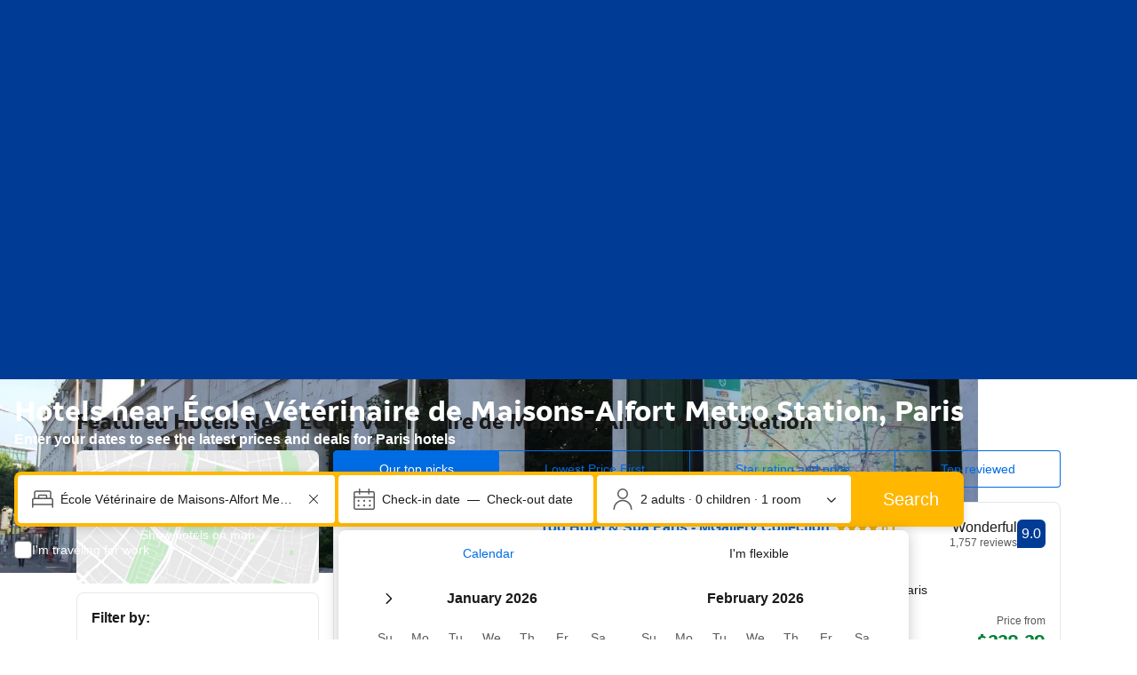

--- FILE ---
content_type: text/html; charset=UTF-8
request_url: https://www.booking.com/landmark/fr/ecole-veterinaire-de-maisons-alfort.html?aid=2367844
body_size: 1819
content:
<!DOCTYPE html>
<html lang="en">
<head>
    <meta charset="utf-8">
    <meta name="viewport" content="width=device-width, initial-scale=1">
    <title></title>
    <style>
        body {
            font-family: "Arial";
        }
    </style>
    <script type="text/javascript">
    window.awsWafCookieDomainList = ['booking.com'];
    window.gokuProps = {
"key":"AQIDAHjcYu/GjX+QlghicBgQ/7bFaQZ+m5FKCMDnO+vTbNg96AHf0QDR8N4FZ0BkUn8kcucXAAAAfjB8BgkqhkiG9w0BBwagbzBtAgEAMGgGCSqGSIb3DQEHATAeBglghkgBZQMEAS4wEQQMuq52ahLIzXS391ltAgEQgDujRkBXrrIUjgs1lAsFcu/9kgpI/IuavohSG7yE1BYsDzpFl4iqc4edkSwfTozI/iGO7lnWq3QC9N4X1w==",
          "iv":"D5499wFbeQAAAQZR",
          "context":"Tj/JWblp5R74h2YfnhDuVo8po+t2ZGpJWMe/[base64]/9kUcuHfBHkl9aiwUsJAlff8VaXUGA5z+LrSrX6xcFNll269sfKiRmCEwbNGeey3FLx4XBpYIp6jNCNssZqd30H/869sB57NkCeqgDFzpxCARQqm3Yw=="
};
    </script>
    <script src="https://d8c14d4960ca.337f8b16.us-east-2.token.awswaf.com/d8c14d4960ca/a18a4859af9c/f81f84a03d17/challenge.js"></script>
</head>
<body>
    <div id="challenge-container"></div>
    <script type="text/javascript">
        AwsWafIntegration.saveReferrer();
        AwsWafIntegration.checkForceRefresh().then((forceRefresh) => {
            if (forceRefresh) {
                AwsWafIntegration.forceRefreshToken().then(() => {
                    window.location.reload(true);
                });
            } else {
                AwsWafIntegration.getToken().then(() => {
                    window.location.reload(true);
                });
            }
        });
    </script>
    <noscript>
        <h1>JavaScript is disabled</h1>
        In order to continue, we need to verify that you're not a robot.
        This requires JavaScript. Enable JavaScript and then reload the page.
    </noscript>
</body>
</html>

--- FILE ---
content_type: text/html; charset=UTF-8
request_url: https://www.booking.com/landmark/fr/ecole-veterinaire-de-maisons-alfort.html?aid=2367844
body_size: 192550
content:
<!DOCTYPE html>
<!--
You know you could be getting paid to poke around in our code?
We're hiring designers and developers to work in Amsterdam:
https://careers.booking.com/
-->
<!-- wdot-802 -->
<html lang="en-us" prefix="og: http://ogp.me/ns# fb: http://ogp.me/ns/fb# booking_com: http://ogp.me/ns/fb/booking_com#" class="noJS b_chrome b_chrome_131 supports_inline-block supports_flexbox_unprefixed supports_fontface supports_hyphens " >
<head profile="http://a9.com/-/spec/opensearch/1.1/">
<script type="text/javascript" nonce="oIZ99Ruvs1X2yHt">
window.PCM = {
config: {
isBanner: false,
domainUUID: '3ea94870-d4b1-483a-b1d2-faf1d982bb31',
isPCSIntegration: true,
shareConsentWithin: 'www.booking.com',
isCrossDomainCookieSharingEnabled: false,
nonce: 'oIZ99Ruvs1X2yHt',
countryCode: 'us',
isUserLoggedIn: false,
},
pcm_consent_cookie: ''
};
(()=>{let e,c=e=>{let n,t,o=new FormData,i={error:e.message||"",message:e.message||"",stack:e.stack||"",name:"js_errors",colno:0,lno:0,url:window.location.hostname+window.location.pathname,pid:(null==(t=null==(n=window.B)?void 0:n.env)?void 0:t.pageview_id)||1,be_running:1,be_column:0,be_line:0,be_stack:e.stack||"",be_message:e.message||"",be_file:window.location.hostname+window.location.pathname};Object.keys(i).forEach(e=>{o.append(e,i[e])}),window.fetch("/js_errors",{method:"POST",body:o}).catch(()=>!1)};window.cookieStore&&window.cookieStore.addEventListener("change",e=>{var n;null!=(n=null==e?void 0:e.changed)&&n.length&&null!=e&&e.changed.forEach(e=>{"OptanonAlertBoxClosed"!==e.name||D(e.value)||c(new Error("OptanonAlertBoxClosed bad value detected: "+e.value)),"OptanonConsent"!==e.name||M(e.value)||c(new Error("OptanonConsent bad value detected: "+e.value))})});let _;(d=_=_||{}).ANALYTICAL="C0002",d.MARKETING="C0004";let g;(d=g=g||{}).PREFERENCES_SAVE_SETTINGS="preferences_save_settings",d.BANNER_REJECT_ALL="banner_reject_all",d.BANNER_ACCEPT_ALL="banner_accept_cookies",d.PREFERENCES_REJECT_ALL="preferences_reject_all",d.PREFERENCES_ACCEPT_ALL="preferences_allow_all";let u,B=((d=u=u||{}).BACKFILLING="back_filling",d.GPC_SIGNAL="gpc_signal",[g.BANNER_ACCEPT_ALL,g.PREFERENCES_ACCEPT_ALL,g.PREFERENCES_SAVE_SETTINGS]),m=[g.BANNER_REJECT_ALL,g.PREFERENCES_REJECT_ALL,g.PREFERENCES_SAVE_SETTINGS],t,I=new Promise(function(e){t=e}),G=window.B&&window.B.env&&window.B.env.b_user_genius_status&&window.B.env.b_user_genius_status.b_genius_level?"genuis_level_"+window.B.env.b_user_genius_status.b_genius_level:"",f={analytical:_.ANALYTICAL+"%3A1",marketing:_.MARKETING+"%3A1"},j="%2C",o="bkng_wvpc",n=window.location.hostname,v=P("isPCSIntegration")||!1,i=P("shareConsentWithin")||!1,w=P("countryCode");var a,r,s,d=P("cookieDomain")||n,l=null!=(e=P("isCrossDomainCookieSharingEnabled"))&&e;let p=";domain="+(l?2<=(r=(a=d).split(".")).length?r.slice(-2).join("."):a:d),C,h=(C="localhost"===n?"http://localhost:8080/dqs":/\.(?:dev|dqs)\.booking\.com/.test(window.location.origin)?"https://account.dqs.booking.com":"https://account.booking."+(/booking\.cn/.test(window.location.origin)?"cn":"com"),31536e6),E="us"!==w?15552e6:h,k="function"==typeof XDomainRequest,K=P("domainUUID")||"",A=P("nonce"),O=P("isBanner")||!1,U=P("isUserLoggedIn"),b=!1;function P(e){return window.PCM&&window.PCM.config&&void 0!==window.PCM.config[e]?window.PCM.config[e]:null}function y(e){e=J(e);let n={};return"string"==typeof e&&(e=e.split("&")).length&&e.forEach(function(e){e=e.split("=");2===e.length&&(n[e[0]]=e[1])}),n}function S(n){return Object.keys(n).map(function(e){return e+"="+n[e]}).join("&")}function F(e){var n=document.createElement("iframe");n.onload=t,n.src="https://"+i+"/cookiebanner.html",n.id="OTcrossDomain",n.role="none",n.frameborder="0",n.height="0",n.width="0",n.role="none";return n.setAttribute("style","position: absolute; overflow: hidden; clip: rect(0 0 0 0); width: 1px; height: 1px; margin: -1px; padding: 0; white-space: nowrap; border: 0; clip-path: inset(100%);"),n.setAttribute("aria-hidden","true"),n.setAttribute("tabindex","-1"),n.setAttribute("data-propagate-only-forced-consent",""+e),document.body.appendChild(n),n}function T(e,n,t=!1){let o={type:"onetrust",OptanonConsent:e},i=(D(n)&&(o.OptanonAlertBoxClosed=n),window.document.getElementById("OTcrossDomain"));(i=t&&!i?F(t):i)&&i.contentWindow&&("true"!==(e=i.getAttribute("data-propagate-only-forced-consent"))||"true"===e&&t)&&I.then(function(){var e;null!=(e=i.contentWindow)&&e.postMessage(o,"*")})}function M(e){if(void 0!==e&&null!=e)try{var n=y(e);return 0<Object.keys(n).length}catch(e){}}function D(e){if(void 0!==e&&null!=e&&isNaN(+e))return e=new Date(e),!isNaN(e.getTime())}function q(e,n,t,o){window.PCM.__mustInjectSDK||void 0===window.Optanon||void 0===e||(e=-1<e.indexOf(t),(void 0!==window.OptanonActiveGroups?-1<window.OptanonActiveGroups.indexOf(n):void 0)!==(window.PCM[o]=e)&&window.Optanon.UpdateConsent("Category",n+":"+(e?"1":"0")))}function L(){var e=y(window.PCM.__getCookie("OptanonConsent"));q(e.groups,_.ANALYTICAL,f.analytical,"Analytical"),q(e.groups,_.MARKETING,f.marketing,"Marketing")}function x(n,t){if(M(n)){let e;var o=(e=D(t)?new Date(t):new Date).getTime()+h,o=new Date(o).toUTCString(),n=J(n);document.cookie="OptanonConsent="+n+p+";path=/;expires="+o+";secure;samesite=none;",D(t)&&(document.cookie="OptanonAlertBoxClosed="+t+p+";path=/;expires="+o+";secure;samesite=none;"),L()}}function N(n,t,o,i){if(v){b=!0;let e=new XMLHttpRequest;e.withCredentials=!0,e.onload=function(){200===e.status?o():(b=!1,i&&i())},e.open("POST",C+"/privacy-consents",!0),e.setRequestHeader("Content-type","application/json;charset=UTF-8"),e.send(JSON.stringify(Object.assign({client_type:"web",client_id:"vO1Kblk7xX9tUn2cpZLS",optanon_action:t,genius_status:G},n)))}}function J(e){return e=e&&-1<e.indexOf("%253")?decodeURI(e):e}function H(e,n){e.backfilled_at=(new Date).getTime(),e.backfilled_seed=1;e=S(e);x(e,n),T(e,n)}function R(){if(v&&!b){let t=new XMLHttpRequest;t.withCredentials=!0,t.onload=function(){var e,n;200===t.status&&((e=y(window.PCM.__getCookie("OptanonConsent"))).implicitConsentCountry=O?"GDPR":"nonGDPR",e.implicitConsentDate=(new Date).getTime(),e=S(e),n=(new Date).getTime()+h,n=new Date(n).toUTCString(),document.cookie="OptanonConsent="+e+p+";path=/;expires="+n+";secure;samesite=none;",L(),T(e,window.PCM.__getCookie("OptanonAlertBoxClosed")))},t.open("POST",C+"/privacy-consents/implicit",!0),t.setRequestHeader("Content-type","application/json;charset=UTF-8"),t.send(JSON.stringify({client_type:"web",client_id:"vO1Kblk7xX9tUn2cpZLS"}))}}i&&l&&Object.defineProperty(window,"otStubData",{set:function(e){e&&e.domainData&&e.domainData.ScriptType&&"PRODUCTION"===e.domainData.ScriptType&&(e.domainData.ScriptType="TEST"),this._otStubData=e},get:function(){return this._otStubData}});let W={a:"analytical",m:"marketing"};function X(){var e,n;let t=(e=>{if(e){var n=e.split("&"),t={};for(let e=0;e<n.length;e++){var o=n[e].split(":");if(2!==o.length)return;var i=o[0],o=o[1],i=W[i];if(!i)return;t[i]="1"===o}return t}})(window.PCM.__getCookie(o));t&&((e=y(window.PCM.__getCookie("OptanonConsent"))).groups=Object.keys(t).filter(function(e){return t[e]}).map(function(e){return f[e]}).join(j),x(e=S(e),n=(new Date).toISOString()),T(e,n),window.PCM.__deleteCookie(o))}function Y(e,n){try{if(!k){x(e,n),d=window.PCM.__getCookie("OptanonConsent"),l=window.PCM.pcm_consent_cookie,d&&l&&(r=-1<((d=y(d)).groups||"").indexOf(f.analytical)?1:0,d=-1<(d.groups||"").indexOf(f.marketing)?1:0,s="true"===(l=y(l.replace(/&amp;/g,"&"))).analytical?1:0,l="true"===l.marketing?1:0,k||r==s&&d==l||N({analytical:r,marketing:d},u.BACKFILLING,()=>{}));var t=window.navigator.globalPrivacyControl;if(v&&t&&"us"===w){let a=y(window.PCM.__getCookie("OptanonConsent"));var t=[],o=(a.consentCausedByGPCSignalStored||t.push(new Promise(function(e,n){N({analytical:0,marketing:0,is_first_time_gpc_signal:1},u.GPC_SIGNAL,function(){e({consentCausedByGPCSignalStored:(new Date).getTime()})},function(){n({})})})),null===U||U);o&&!a.dnsmiCapturedTimestamp&&t.push(new Promise(function(e,n){let t=new XMLHttpRequest;t.withCredentials=!0,t.onload=function(){200<=t.status&&t.status<=299?e({dnsmiCapturedTimestamp:(new Date).getTime()}):n({})},t.open("POST",C+"/dnsmi",!0),t.setRequestHeader("Content-type","application/json;charset=UTF-8"),t.send()})),Promise.allSettled(t).then(function(n){let t=!1;for(let e=0;e<n.length;e++){var o=n[e];"fulfilled"===o.status&&(Object.assign(a,o.value),t=!0)}var e,i;t&&(e=window.PCM.__getCookie("OptanonAlertBoxClosed"),x(i=S(a),e),T(i,e))})}X(),i=y(window.PCM.__getCookie("OptanonConsent")),D(a=window.PCM.__getCookie("OptanonAlertBoxClosed"))&&(new Date).getTime()-new Date(a).getTime()<=E||(!i.implicitConsentDate||(new Date).getTime()-parseInt(i.implicitConsentDate)>=E?R():O?"GDPR"!==i.implicitConsentCountry&&R():"nonGDPR"!==i.implicitConsentCountry&&R()),!function(){if(v){var n=window.PCM.__getCookie("OptanonConsent"),t=window.PCM.__getCookie("OptanonAlertBoxClosed");if(M(n)&&D(t)){var o,n=y(n),i=new Date(t);if(n.groups&&(void 0===n.backfilled_at||new Date(parseInt(n.backfilled_at))<i)){let e;n.geolocation&&(o=n.geolocation.split("%3B"),e={country:o[0],country_region:o[1]}),N(Object.assign({analytical:-1<n.groups.indexOf(f.analytical)?1:0,marketing:-1<n.groups.indexOf(f.marketing)?1:0,consented_at:i.toISOString()},e),u.BACKFILLING,H.bind(this,n,t))}}}}(),window.PCM.__injectSDK()}}catch(e){c(e)}var i,a,r,s,d,l}let V=(e,n)=>{"complete"===document.readyState?window.PCM.__dispatchEvent(e,n):window.addEventListener("load",function(){window.PCM.__dispatchEvent(e,n)})};window.OptanonWrapper=function(...e){var n,t=void 0!==window.Optanon&&"function"==typeof window.Optanon.GetDomainData?window.Optanon.GetDomainData().ShowAlertNotice:void 0,o=(L(),document.getElementById("onetrust-policy-text"));if(o&&!o.hasAttribute("tabindex")&&o.setAttribute("tabindex","0"),t)for(let e=window.PCM.__eventCounter;e<window.dataLayer.length;e++)"trackOptanonEvent"!==window.dataLayer[e].event&&"trackOptanonEvent"!==window.dataLayer[e][1]||(n=(window.dataLayer[e].optanonAction||window.dataLayer[e][2].optanonAction).toLowerCase().replace(/\s/g,"_"),-1===B.indexOf(n)&&-1===m.indexOf(n))||(window.PCM.syncConsent(n),window.PCM.__dispatchEvent("cookie_banner_closed")),window.PCM.__eventCounter++;else window.PCM.__dispatchEvent("cookie_consent_available");"function"==typeof window.OptanonWrapperCallback&&window.OptanonWrapperCallback(e)},window.PCM=Object.assign({Marketing:!1,Analytical:!1,__eventCounter:0,__mustInjectSDK:!0,__dispatchEvent:function(e,n){n=n||window.PCM;let t;CustomEvent?(t=document.createEvent("CustomEvent")).initCustomEvent(e,!0,!0,n):t=new CustomEvent(e,{detail:n}),document.dispatchEvent(t)},__injectSDK:function(){var e,n;window.PCM.__mustInjectSDK&&(D(null!=(n=window.PCM.__getCookie("OptanonAlertBoxClosed"))?n:"")||window.PCM.__deleteCookie("OptanonAlertBoxClosed"),(n=document.createElement("script")).type="text/javascript",n.setAttribute("async","true"),n.setAttribute("src","https://cdn.cookielaw.org/scripttemplates/otSDKStub.js"),n.setAttribute("charset","UTF-8"),n.setAttribute("data-document-language","true"),n.setAttribute("data-domain-script",K),A&&n.setAttribute("nonce",A),n.addEventListener("load",function(){V("cookie_banner_loaded",{willBannerBeShown:!window.PCM.isUserGaveConsent()})}),n.addEventListener("error",function(){V("cookie_banner_loaded",{willBannerBeShown:!1})}),null!=(e=null==(e=document.getElementsByTagName("head"))?void 0:e.item(0))&&e.appendChild(n),window.PCM.__mustInjectSDK=!1)},__getCookie:function(e){e+="=";var n=document.cookie.split(";");let t,o;for(t=0;t<n.length;t+=1){for(o=n[t];" "==o.charAt(0);)o=o.substring(1,o.length);if(0==o.indexOf(e))return o.substring(e.length,o.length)}return null},__deleteCookie:function(e){document.cookie=e+"=;path=/;domain="+n+";expires=Thu, 01 Jan 1970 00:00:01 GMT",document.cookie=e+"=;path=/;domain=;expires=Thu, 01 Jan 1970 00:00:01 GMT"},isUserGaveConsent:()=>{var e=window.PCM.__getCookie("OptanonAlertBoxClosed");return!!e&&(new Date).getTime()-new Date(e).getTime()<=E},syncConsent:function(e=g.BANNER_REJECT_ALL,n){var t=window.PCM.__getCookie("OptanonAlertBoxClosed"),o=window.PCM.__getCookie("OptanonConsent"),i=y(o),a=-1<(i.groups||"").indexOf(f.analytical)?1:0,r=-1<(i.groups||"").indexOf(f.marketing)?1:0;if(T(o,t,n),!k&&v&&N({analytical:a,marketing:r},e,H.bind(this,i,t)),!(-1===m.indexOf(e)||window.PCM.Analytical&&window.PCM.Marketing)){var s=[...window.PCM.Analytical?[]:[_.ANALYTICAL],...window.PCM.Marketing?[]:[_.MARKETING]],d=[];for(let e=0;e<(null==(l=null==(l=null==(l=window.Optanon)?void 0:l.GetDomainData())?void 0:l.Groups)?void 0:l.length);e++){var l=window.Optanon.GetDomainData().Groups[e];l.CustomGroupId&&-1!==s.indexOf(l.CustomGroupId)&&d.push(l)}var c=[],u=document.cookie.split("; ");for(let e=0;e<u.length;e++)c.push(u[e].split("=")[0]);for(let e=0;e<d.length;e++){var w=d[e].Cookies;for(let e=0;e<w.length;e++){var p=[w[e].Name];if(-1!==p[0].indexOf("xx")){var C=new RegExp("^"+p[0].replaceAll("x","\\w")+"$","g");for(let e=0;e<c.length;e++)c[e].match(C)&&p.push(c[e])}for(let e=0;e<p.length;e++)window.PCM.__deleteCookie(p[e])}}}}},window.PCM),void 0===window.dataLayer&&(window.dataLayer=[]),s=function(){i&&n!==i?(window.addEventListener("message",function(e){e&&e.data&&"OneTrustCookies"===e.data.name&&Y(e.data.OptanonConsent,e.data.OptanonAlertBoxClosed)}),F(!1)):Y()},"loading"===document.readyState?document.addEventListener("DOMContentLoaded",function(){s()}):s()})();
</script>
<link href="https://cf.bstatic.com" rel="dns-prefetch" crossorigin>
<link href="https://cf.bstatic.com" rel="dns-prefetch" crossorigin>
<meta name="referrer" content="strict-origin-when-cross-origin">
<meta http-equiv="content-type" content="text/html; charset=utf-8" />
<script nonce="oIZ99Ruvs1X2yHt">
;(function(w){
var ts = +new Date();
w.PageLoadTimer = {};
w.PageLoadTimer.start = ts;
}(window));
</script>
<script nonce="oIZ99Ruvs1X2yHt"> function b_cors_check(supported) { var value = supported ? 1 : 0; if (!/(^|;)\s*cors_js=/.test(document.cookie)) { var d = new Date(); d.setTime(d.getTime() + 60 * 60 * 24 * 365 * 1000); var cookieDomain = '.booking.com' || '.booking.com'; document.cookie = 'cors_js=' + value +'; domain=' + cookieDomain + '; path=/; expires=' + d.toGMTString(); } if (!value) { location.reload(); } } </script>
<script nonce="oIZ99Ruvs1X2yHt">(function(d) { d.addEventListener('error', function(e) { if (e.target && e.target.classList.contains('crossorigin-check-js')) { b_cors_check(false); } }, true); })(document); </script>
<script class="crossorigin-check-js" src="https://cf.bstatic.com/static/js/crossorigin_check_cloudfront_sd/2454015045ef79168d452ff4e7f30bdadff0aa81.js" async crossorigin nonce="oIZ99Ruvs1X2yHt"></script>
<script nonce="oIZ99Ruvs1X2yHt"> 
;(function() {
window.b_early_errors = window.b_early_errors || [];
window.onerror = function() {
window.b_early_errors.push(arguments);
};
}());
 </script>
<link rel="stylesheet" id="main-css-preload" href="https://cf.bstatic.com/static/css/main_cloudfront_sd.iq_ltr/0a96e2329a7d12eabd94a042b018a0c0c90a3439.css"  data-main-css="1" />
<script nonce="oIZ99Ruvs1X2yHt">
document.querySelector('#main-css-preload').addEventListener('load', function() {
window.mainCssWasLoaded = 1;
})
</script>
<link rel="stylesheet" href="https://cf.bstatic.com/static/css/main_exps_cloudfront_sd.iq_ltr/f3f7bce74850e3086e63c198d858b6528c5be8be.css"  />
<link rel="stylesheet" href="https://cf.bstatic.com/static/css/gprof_icons_cloudfront_sd.iq_ltr/f4fa450a0fd6a6ad8cafc28c74bf19a153e53191.css" /> 
<link rel="stylesheet" href="https://cf.bstatic.com/static/css/landmark_landing_cloudfront_sd.iq_ltr/46cac767bdc45f071b55929107a921e9405d80b5.css"  media="screen" />
<link rel="_prefetch" data-defer-prefetch href="https://cf.bstatic.com/static/css/searchresults_cloudfront_sd.iq_ltr/47be117066e38c9c0e5194cea922f5db97af20f3.css">
<link rel="stylesheet" type="text/css" href="https://cf.bstatic.com/static/css/xp-index-sb_cloudfront_sd.iq_ltr/739c5abd2dafba99c581049ff8bb6c1855400f61.css"  media="screen, print" />
<link rel="stylesheet" type="text/css" href="https://cf.bstatic.com/static/css/incentives_cloudfront_sd.iq_ltr/f1558a6e9832a4eb8cfe1d3d14db176bd3564335.css"  media="screen" />
 <link rel="stylesheet" href="https://cf.bstatic.com/static/css/landmark_cloudfront_sd.iq_ltr/b7777e134bf9d88b82799f5ffde29fcbe47991d5.css" />  
 <style nonce="oIZ99Ruvs1X2yHt"> #basiclayout, .basiclayout { margin: 0; } body.header_reshuffle #top { min-height: 50px !important; height: auto !important; } .nobg { background: #fff url("https://cf.bstatic.com/static/img/nobg_all_blue_iq/b700d9e3067c1186a3364012df4fe1c48ae6da44.png") repeat-x; background-position: 0 -50px; } </style> 
<link rel="preload" as="script" href="https://cf.bstatic.com/static/js/core-deps-inlinedet_cloudfront_sd/f62025e692b596dd53ecd1bd082dfd3197944c50.js" crossorigin nonce="oIZ99Ruvs1X2yHt">
<link rel="preload" as="script" href="https://cf.bstatic.com/static/js/jquery_cloudfront_sd/e1e8c0e862309cb4caf3c0d5fbea48bfb8eaad42.js" crossorigin nonce="oIZ99Ruvs1X2yHt">
<link rel="preload" as="script" href="https://cf.bstatic.com/static/js/main_cloudfront_sd/6a41ecb153236fb4f7956e01871bf87d62670b84.js" crossorigin nonce="oIZ99Ruvs1X2yHt">
<link rel="preload" as="script" href="https://cf.bstatic.com/static/js/landmark_cloudfront_sd/f1877d04a96afa155f1b7baf25b6010a540dba49.js" crossorigin nonce="oIZ99Ruvs1X2yHt">
<link rel="preload" as="script" href="https://cf.bstatic.com/static/js/searchbox_cloudfront_sd/d3fff906438c5bdb62638654d2628b6d49d15aa1.js" crossorigin nonce="oIZ99Ruvs1X2yHt">
<link rel="preload" as="script" href="https://cf.bstatic.com/static/js/error_catcher_bec_cloudfront_sd/c40c55637440286271899bb4294fd743b387ac07.js" crossorigin nonce="oIZ99Ruvs1X2yHt"><title>The 10 best hotels near École Vétérinaire de Maisons-Alfort Metro Station in Paris, France</title>
<meta name="description" content="Find hotels near École Vétérinaire de Maisons-Alfort Metro Station, France online. Good availability and great rates. Book online, pay at the hotel. No reservation costs." />
<meta name="keywords" content="lodging, accommodation, Hotel, Hotels, Travel, Map, Facts, Airport, Information, Pictures" />
<meta name="robots" content="index,follow" />
<link rel="canonical" href="https://www.booking.com/landmark/fr/ecole-veterinaire-de-maisons-alfort.html" />
<meta name="booking-verification" content="[base64]" />
<meta name="p:domain_verify" content="ff7f0b90ebb93e5bf7c7cafe77640ec1"/>
<meta http-equiv="content-language" content="en-us" />
<meta http-equiv="content-script-type" content="text/javascript" />
<meta http-equiv="content-style-type" content="text/css" />
<meta http-equiv="window-target" content="_top" />
<meta property="fb:pages" content="131840030178250, 1425349334428496, 117615518393985, 1565844503706287, 517612321758712, 1668799180037291, 265097377176252, 1643712662515912, 303492549842824, 1638321783047271, 809709019119342, 959185470826086, 217466488652137, 641365839348517, 203741606405114">
<meta property="wb:webmaster" content="48970bbca45d28c2" />
<link rel="alternate" type="text/html" hreflang="en-gb" href="https://www.booking.com/landmark/fr/ecole-veterinaire-de-maisons-alfort.en-gb.html" title="English (UK)"/>
<link rel="alternate" type="text/html" hreflang="en-us" href="https://www.booking.com/landmark/fr/ecole-veterinaire-de-maisons-alfort.html" title="English (US)"/>
<link rel="alternate" type="text/html" hreflang="de" href="https://www.booking.com/landmark/fr/ecole-veterinaire-de-maisons-alfort.de.html" title="Deutsch"/>
<link rel="alternate" type="text/html" hreflang="nl" href="https://www.booking.com/landmark/fr/ecole-veterinaire-de-maisons-alfort.nl.html" title="Nederlands"/>
<link rel="alternate" type="text/html" hreflang="fr" href="https://www.booking.com/landmark/fr/ecole-veterinaire-de-maisons-alfort.fr.html" title="Français"/>
<link rel="alternate" type="text/html" hreflang="es" href="https://www.booking.com/landmark/fr/ecole-veterinaire-de-maisons-alfort.es.html" title="Español"/>
<link rel="alternate" type="text/html" hreflang="es-ar" href="https://www.booking.com/landmark/fr/ecole-veterinaire-de-maisons-alfort.es-ar.html" title="Español (AR)"/>
<link rel="alternate" type="text/html" hreflang="es-mx" href="https://www.booking.com/landmark/fr/ecole-veterinaire-de-maisons-alfort.es-mx.html" title="Español (MX)"/>
<link rel="alternate" type="text/html" hreflang="ca" href="https://www.booking.com/landmark/fr/ecole-veterinaire-de-maisons-alfort.ca.html" title="Català"/>
<link rel="alternate" type="text/html" hreflang="it" href="https://www.booking.com/landmark/fr/ecole-veterinaire-de-maisons-alfort.it.html" title="Italiano"/>
<link rel="alternate" type="text/html" hreflang="pt-pt" href="https://www.booking.com/landmark/fr/ecole-veterinaire-de-maisons-alfort.pt-pt.html" title="Português (PT)"/>
<link rel="alternate" type="text/html" hreflang="pt-br" href="https://www.booking.com/landmark/fr/ecole-veterinaire-de-maisons-alfort.pt-br.html" title="Português (BR)"/>
<link rel="alternate" type="text/html" hreflang="no" href="https://www.booking.com/landmark/fr/ecole-veterinaire-de-maisons-alfort.no.html" title="Norsk"/>
<link rel="alternate" type="text/html" hreflang="fi" href="https://www.booking.com/landmark/fr/ecole-veterinaire-de-maisons-alfort.fi.html" title="Suomi"/>
<link rel="alternate" type="text/html" hreflang="sv" href="https://www.booking.com/landmark/fr/ecole-veterinaire-de-maisons-alfort.sv.html" title="Svenska"/>
<link rel="alternate" type="text/html" hreflang="da" href="https://www.booking.com/landmark/fr/ecole-veterinaire-de-maisons-alfort.da.html" title="Dansk"/>
<link rel="alternate" type="text/html" hreflang="cs" href="https://www.booking.com/landmark/fr/ecole-veterinaire-de-maisons-alfort.cs.html" title="Čeština"/>
<link rel="alternate" type="text/html" hreflang="hu" href="https://www.booking.com/landmark/fr/ecole-veterinaire-de-maisons-alfort.hu.html" title="Magyar"/>
<link rel="alternate" type="text/html" hreflang="ro" href="https://www.booking.com/landmark/fr/ecole-veterinaire-de-maisons-alfort.ro.html" title="Română"/>
<link rel="alternate" type="text/html" hreflang="ja" href="https://www.booking.com/landmark/fr/ecole-veterinaire-de-maisons-alfort.ja.html" title="日本語"/>
<link rel="alternate" type="text/html" hreflang="zh-cn" href="https://www.booking.com/landmark/fr/ecole-veterinaire-de-maisons-alfort.zh-cn.html" title="简体中文"/>
<link rel="alternate" type="text/html" hreflang="zh-tw" href="https://www.booking.com/landmark/fr/ecole-veterinaire-de-maisons-alfort.zh-tw.html" title="繁體中文"/>
<link rel="alternate" type="text/html" hreflang="pl" href="https://www.booking.com/landmark/fr/ecole-veterinaire-de-maisons-alfort.pl.html" title="Polski"/>
<link rel="alternate" type="text/html" hreflang="el" href="https://www.booking.com/landmark/fr/ecole-veterinaire-de-maisons-alfort.el.html" title="Ελληνικά"/>
<link rel="alternate" type="text/html" hreflang="ru" href="https://www.booking.com/landmark/fr/ecole-veterinaire-de-maisons-alfort.ru.html" title="Русский"/>
<link rel="alternate" type="text/html" hreflang="tr" href="https://www.booking.com/landmark/fr/ecole-veterinaire-de-maisons-alfort.tr.html" title="Türkçe"/>
<link rel="alternate" type="text/html" hreflang="bg" href="https://www.booking.com/landmark/fr/ecole-veterinaire-de-maisons-alfort.bg.html" title="Български"/>
<link rel="alternate" type="text/html" hreflang="ar" href="https://www.booking.com/landmark/fr/ecole-veterinaire-de-maisons-alfort.ar.html" title="العربية"/>
<link rel="alternate" type="text/html" hreflang="ko" href="https://www.booking.com/landmark/fr/ecole-veterinaire-de-maisons-alfort.ko.html" title="한국어"/>
<link rel="alternate" type="text/html" hreflang="he" href="https://www.booking.com/landmark/fr/ecole-veterinaire-de-maisons-alfort.he.html" title="עברית"/>
<link rel="alternate" type="text/html" hreflang="lv" href="https://www.booking.com/landmark/fr/ecole-veterinaire-de-maisons-alfort.lv.html" title="Latviski"/>
<link rel="alternate" type="text/html" hreflang="uk" href="https://www.booking.com/landmark/fr/ecole-veterinaire-de-maisons-alfort.uk.html" title="Українська"/>
<link rel="alternate" type="text/html" hreflang="hi" href="https://www.booking.com/landmark/fr/ecole-veterinaire-de-maisons-alfort.hi.html" title="हिन्दी"/>
<link rel="alternate" type="text/html" hreflang="id" href="https://www.booking.com/landmark/fr/ecole-veterinaire-de-maisons-alfort.id.html" title="Bahasa Indonesia"/>
<link rel="alternate" type="text/html" hreflang="ms" href="https://www.booking.com/landmark/fr/ecole-veterinaire-de-maisons-alfort.ms.html" title="Bahasa Malaysia"/>
<link rel="alternate" type="text/html" hreflang="th" href="https://www.booking.com/landmark/fr/ecole-veterinaire-de-maisons-alfort.th.html" title="ภาษาไทย"/>
<link rel="alternate" type="text/html" hreflang="et" href="https://www.booking.com/landmark/fr/ecole-veterinaire-de-maisons-alfort.et.html" title="Eesti"/>
<link rel="alternate" type="text/html" hreflang="hr" href="https://www.booking.com/landmark/fr/ecole-veterinaire-de-maisons-alfort.hr.html" title="Hrvatski"/>
<link rel="alternate" type="text/html" hreflang="lt" href="https://www.booking.com/landmark/fr/ecole-veterinaire-de-maisons-alfort.lt.html" title="Lietuvių"/>
<link rel="alternate" type="text/html" hreflang="sk" href="https://www.booking.com/landmark/fr/ecole-veterinaire-de-maisons-alfort.sk.html" title="Slovenčina"/>
<link rel="alternate" type="text/html" hreflang="sr" href="https://www.booking.com/landmark/fr/ecole-veterinaire-de-maisons-alfort.sr.html" title="Srpski"/>
<link rel="alternate" type="text/html" hreflang="sl" href="https://www.booking.com/landmark/fr/ecole-veterinaire-de-maisons-alfort.sl.html" title="Slovenščina"/>
<link rel="alternate" type="text/html" hreflang="vi" href="https://www.booking.com/landmark/fr/ecole-veterinaire-de-maisons-alfort.vi.html" title="Tiếng Việt"/>
<link rel="alternate" type="text/html" hreflang="tl" href="https://www.booking.com/landmark/fr/ecole-veterinaire-de-maisons-alfort.tl.html" title="Filipino"/>
<link rel="alternate" type="text/html" hreflang="is" href="https://www.booking.com/landmark/fr/ecole-veterinaire-de-maisons-alfort.is.html" title="Íslenska"/>
<link rel="icon" href="https://cf.bstatic.com/static/img/favicon/9ca83ba2a5a3293ff07452cb24949a5843af4592.svg" type="image/svg+xml">
<link rel="icon" href="https://cf.bstatic.com/static/img/favicon/4a3b40c4059be39cbf1ebaa5f97dbb7d150926b9.png" type="image/png" sizes="192x192">
<link rel="icon" href="https://cf.bstatic.com/static/img/favicon/40749a316c45e239a7149b6711ea4c48d10f8d89.ico" sizes="32x32">
<link rel="apple-touch-icon" href="https://cf.bstatic.com/static/img/apple-touch-icon/5db9fd30d96b1796883ee94be7dddce50b73bb38.png" />
<link rel="help" href="/faq.en-us.html?aid=2367844&sid=57080df94f9a9277e9e2ff7d790d2002&amp;" />
<link rel="search" type="application/opensearchdescription+xml" href="https://cf.bstatic.com/static/opensearch/en-us/e19e3ca297c466eb18e0b783736192a638f6a66e.xml" title="Booking.com Online Hotel Reservations" />
<link href="https://plus.google.com/105443419075154950489" rel="publisher" />
<script nonce="oIZ99Ruvs1X2yHt">
/*
*/
(function avoidingXSSviaLocationHash() {
var location = window.location,
hash = location.hash,
xss = /[<>'"]/;
if (
xss.test( decodeURIComponent( hash ) ) ||
xss.test( hash )
) {
location.hash = '';
}
})();
document.documentElement.className = document.documentElement.className.replace('noJS', '') + ' hasJS';
var b_experiments = {}, WIDTH, B = window.booking = {
_onfly: [], // "on the fly" functions, will be executed as soon as external js files were loaded
devTools: {
trackedExperiments: []
},
user: {
},
env : {
isRetina : window.devicePixelRatio > 1,
"b_gtt": 'dLYAeZFVJfNTBBFPbZDfdVPbVJfcbfdPSUNTTYO',
"b_action" : 'landmark',
"b_secure_domain" : 'https://secure.booking.com',
"b_site_type" : 'www',
"b_site_type_id": '1',
"b_agent_is_no_robot": true,
"b_agent_is_robot": false,
"b_query_params_with_lang_no_ext": '?aid=2367844&sid=57080df94f9a9277e9e2ff7d790d2002',
"b_query_params_with_lang_no_ext_enforce_lang_aid_currency": '?aid=2367844&sid=57080df94f9a9277e9e2ff7d790d2002;lang=en-us;aid=2367844;selected_currency=USD',
"b_travel_comm_url_with_lang": 'https://community.booking.com/?profile.language=en',
"b_calendar2" : '1',
"BHDTJdReLGMeEcYPffcVDZBZMO": true,
/*
*/
"b_partner_channel_id": '2',
"b_bookings_owned": '0',
"b_google_maps_key_params" : 'true&indexing=true',
"b_lang" : 'en',
"b_has_valid_dates": 0,
"b_countrycode" : 'fr',
"b_guest_country" : 'us',
"b_locale" : 'en-us',
"b_lang_for_url" : 'en-us',
"b_this_urchin" : '/landmark/fr/ecole-veterinaire-de-maisons-alfort.en-us.html?inac=0&&',
"b_flag_to_suggest" : 'us',
"b_companyname" : 'Booking.com',
"b_partner_vertical" : 'ota',
b_date_format: {"day_short_month_year":"{short_month_name} {day_name}, {full_year}","numeric_day_month_year_until":"until {month_name_0}/{day_name_0}/{full_year}","ux_day_month_on":"on {month_2} {day_2}","ux_day_month":"{month_1} {day_1}","short_date_without_year":"{short_month_name} {day_of_month}","range_from_long_date_time_until_long_date_time":"from {month_name} {day_of_month}, {full_year} at {time} until {month_name_until} {day_of_month_until}, {full_year_until} at {time_until}","day_short_month_time_between":"{short_month_name} {day_of_month}, {time} – {time_until}","month_name_only":"{month_name_nom}","numeric_day_month_year_from":"from {month_name_0}/{day_name_0}/{full_year}","month_with_year":"{month_name_with_year_only} {full_year}","date_with_weekday":"{weekday}, {month_name} {day_of_month}, {full_year}","day_month_between":"between {month_name} {day_name} and {month_name_until} {day_name_until}","day_short_month_time":"{short_month_name} {day_of_month}, {time}","day_month":"{month_name} {day_name}","day_short_month_year_time":"{short_month_name} {day_of_month}, {full_year}, {time}","day_month_from":"from {month_name} {day_name}","day_short_month_year_between":"{short_month_name} {day_of_month}, {full_year} – {short_month_name_until} {day_of_month_until}, {full_year_until}","short_weekday_only":"{short_weekday}","date_with_weekday_time_from":"{weekday}, {begin_marker}{month_name} {day_of_month}{end_marker}, {full_year} from {time}","from_month_with_year":"since {month_name_from} {full_year}","in_month_with_year":"in {month_name_in} {full_year}","date_with_year":"{month_name} {day_of_month}, {full_year}","day_month_year_until":"until {month_name} {day_name}, {full_year}","short_month_with_year":"{short_month_name} {full_year}","date_with_weekday_to":"{weekday_to} {day_of_month} {month_name_to} {full_year}","numeric_day_month_year_time_before":"before {time} on {month_name_0}/{day_name_0}/{full_year}","short_month_only":"{short_month_name}","date_with_weekday_from":"{weekday_from}, {month_name_from} {day_of_month}, {full_year}","day_month_year_between":"between {month_name} {day_name}, {full_year} and {month_name_until} {day_name_until}, {full_year_until}","day_month_year_time_before":"before {time} on {month_name} {day_name}, {year}","date_range_with_short_weekday_short_month":"{short_weekday}, {short_month_name} {day_of_month} – {short_weekday_until}, {short_month_name_until} {day_of_month_until} ","numeric_day_month_year":"{month_name_0}/{day_name_0}/{full_year}","long_date_range_both_years":"{month_name} {day_of_month}, {full_year} – {month_name_until} {day_of_month_until}, {full_year_until}","day_month_other":"{month_name} {day_other}","date_with_weekday_time_at":"date_with_weekday_time_at","day_short_month_year_time_between":"{short_month_name} {day_of_month}, {full_year}, {time} – {time_until}","day_month_year_from":"from {month_name} {day_name}, {full_year}","date_with_weekday_with_markers":"{weekday}, {begin_marker}{month_name} {day_of_month}{end_marker}, {full_year}","numeric_day_month_year_between":"between {month_name_0}/{day_name_0}/{full_year} and {month_name_0_until}/{day_name_0_until}/{full_year_until}","short_date_with_weekday":"{short_weekday}, {short_month_name} {day_of_month}, {full_year}","date_without_year":"{month_name} {day_of_month}","day_month_until":"until {month_name} {day_name}","day_month_year_other":"{month_name} {day_other}, {full_year}","short_date_with_weekday_without_year":"{short_weekday}, {short_month_name} {day_of_month}","date_with_weekday_time_until":"{weekday}, {begin_marker}{month_name} {day_of_month}{end_marker}, {full_year} until {time}","day_month_year_on":"on {month_name} {day_name}, {full_year}","day_month_on":"on {month_name} {day_name}","date_with_short_weekday_with_year":"{short_weekday}, {month_name} {day_of_month}, {full_year}","day_month_year":"{month_name} {day_name}, {full_year}","day_of_month_only":"{day_of_month}","numeric_day_month_year_on":"on {month_name_0}/{day_name_0}/{full_year}","numeric_date_range":"{month}/{day_of_month} - {month_until}/{day_of_month_until}","short_date":"{short_month_name} {day_of_month}, {full_year}","day_short_month_year_until":"until {short_month_name} {day_name}, {full_year}","numeric_date":"{month}/{day_of_month}/{full_year}","numeric_date_range_both_years":"{month}/{day_of_month}/{full_year} - {month_until}/{day_of_month_until}/{full_year_until}","date_with_short_weekday_without_year":"{short_weekday}, {month_name} {day_of_month} ","day_short_month_between":"{short_month_name} {day_of_month} – {short_month_name_until} \n{day_of_month_until} ","short_date_without_year_range":"{short_month_name} {day_of_month} - {short_month_name_until} {day_of_month_until}","date_with_weekday_time_from_until":"{weekday}, {begin_marker}{month_name} {day_of_month}{end_marker}, {full_year} from {time} until {time_until}","day_short_month_year_from":"from {short_month_name} {day_name}, {full_year}","day_short_month_year_on":"on {short_month_name} {day_name}, {full_year}","day_short_month_year_other":"{short_month_name} {day_name_other}, {full_year}"},
b_month_for_formatted_date: {"1":{"name_only":"January","genitive_lc":"January","name_with_year_only":"January","name_def_article_uc":"The January","name_uc":"January","name_lc":"January","name_from":"January","short_name":"Jan","month_1":"January","on_day_month":"01","in_month_lc":"in January","month_2":"January","short_name_only":"Jan","name_to":"January","name_other":"January","genitive_uc":"January","to_month_lc":"to January","day_to":"January","name_def_article_lc":"the January","short_name_uc":"January","name":"January","name_in":"January"},"10":{"name_def_article_lc":"the October","short_name_uc":"October","name":"October","name_in":"October","month_2":"October","short_name_only":"Oct","name_to":"October","name_other":"October","genitive_uc":"October","to_month_lc":"to October","name_from":"October","month_1":"October","short_name":"Oct","on_day_month":"10","in_month_lc":"in October","name_only":"October","genitive_lc":"October","name_with_year_only":"October","name_uc":"October","name_lc":"October","name_def_article_uc":"The October"},"11":{"to_month_lc":"to November ","month_2":"November","short_name_only":"Nov","name_to":"November","name_other":"November","genitive_uc":"November ","name_in":"November","name":"November","name_def_article_lc":"the November","short_name_uc":"November","name_with_year_only":"November","name_def_article_uc":"The November","name_uc":"November","name_lc":"November","name_only":"November","genitive_lc":"November ","on_day_month":"11","in_month_lc":"in November ","name_from":"November","month_1":"November","short_name":"Nov"},"12":{"name_def_article_lc":"the December","short_name_uc":"December","name":"December","name_in":"December","month_2":"December","name_to":"December","short_name_only":"Dec","name_other":"December","genitive_uc":"December","to_month_lc":"to December","name_from":"December","short_name":"Dec","month_1":"December","on_day_month":"12","in_month_lc":"in December","name_only":"December","genitive_lc":"December ","name_with_year_only":"December","name_lc":"December","name_uc":"December","name_def_article_uc":"The December"},"2":{"short_name_uc":"February","name_def_article_lc":"the February","name_in":"February","name":"February","name_other":"February","genitive_uc":"February ","month_2":"February","name_to":"February","short_name_only":"Feb","to_month_lc":"to February ","day_to":"February","month_1":"February","short_name":"Feb","name_from":"February","in_month_lc":"in February ","on_day_month":"02","genitive_lc":"February ","name_only":"February","name_def_article_uc":"The February","name_uc":"February","name_lc":"February","name_with_year_only":"February"},"3":{"day_to":"March","to_month_lc":"to March","genitive_uc":"March","name_other":"March","name_to":"March","short_name_only":"Mar","month_2":"March","name_in":"March","name":"March","short_name_uc":"March","name_def_article_lc":"the March","name_uc":"March","name_lc":"March","name_def_article_uc":"The March","name_with_year_only":"March","genitive_lc":"March","name_only":"March","in_month_lc":"in March","on_day_month":"03","short_name":"Mar","month_1":"March","name_from":"March"},"4":{"name_lc":"April","name_uc":"April","name_def_article_uc":"The April","name_with_year_only":"April","genitive_lc":"April","name_only":"April","in_month_lc":"in April","on_day_month":"04","short_name":"Apr","month_1":"April","name_from":"April","to_month_lc":"to April","genitive_uc":"April","name_other":"April","name_to":"April","short_name_only":"Apr","month_2":"April","name":"April","name_in":"April","short_name_uc":"April","name_def_article_lc":"the April"},"5":{"name_def_article_uc":"The May","name_uc":"May","name_lc":"May","name_with_year_only":"May","genitive_lc":"May","name_only":"May","in_month_lc":"in May","on_day_month":"05","month_1":"May","short_name":"May","name_from":"May","to_month_lc":"to May","genitive_uc":"May","name_other":"May","name_to":"May","short_name_only":"May","month_2":"May","name":"May","name_in":"May","short_name_uc":"May","name_def_article_lc":"the May"},"6":{"name_def_article_uc":"The June","name_uc":"June","name_lc":"June","name_with_year_only":"June","genitive_lc":"June","name_only":"June","in_month_lc":"in June","on_day_month":"06","month_1":"June","short_name":"Jun","name_from":"June","to_month_lc":"to June","genitive_uc":"June","name_other":"June","name_to":"June","short_name_only":"Jun","month_2":"June","name":"June","name_in":"June","short_name_uc":"June","name_def_article_lc":"the June"},"7":{"in_month_lc":"in July","on_day_month":"07","short_name":"Jul","month_1":"July","name_from":"July","name_lc":"July","name_uc":"July","name_def_article_uc":"The July","name_with_year_only":"July","genitive_lc":"July","name_only":"July","name":"July","name_in":"July","short_name_uc":"July","name_def_article_lc":"the July","to_month_lc":"to July","genitive_uc":"July","name_other":"July","name_to":"July","short_name_only":"Jul","month_2":"July"},"8":{"short_name_uc":"August","name_def_article_lc":"the August","name":"August","name_in":"August","name_other":"August","genitive_uc":"August","month_2":"August","short_name_only":"Aug","name_to":"August","to_month_lc":"to August","short_name":"Aug","month_1":"August","name_from":"August","in_month_lc":"in August","on_day_month":"08","genitive_lc":"August","name_only":"August","name_def_article_uc":"The August","name_uc":"August","name_lc":"August","name_with_year_only":"August"},"9":{"genitive_uc":"September","name_other":"September","short_name_only":"Sep","name_to":"September","month_2":"September","to_month_lc":"to September","short_name_uc":"September","name_def_article_lc":"the September","name":"September","name_in":"September","genitive_lc":"September","name_only":"September","name_uc":"September","name_lc":"September","name_def_article_uc":"The September","name_with_year_only":"September","month_1":"September","short_name":"Sep","name_from":"September","in_month_lc":"in September","on_day_month":"09"}},
b_weekday_formatted_date: {"1":{"name_from_preposition":"From Monday","shortest":"Mo","name_to":"Monday","name_other":"Monday","name":"Monday","name_other_uc":"Monday","name_lc":"Monday","name_uc":"Monday","short_uc":"Mon","name_on":"Monday","name_from":"Monday","short":"Mon"},"2":{"name":"Tuesday","name_other":"Tuesday","name_to":"Tuesday","shortest":"Tu","name_from_preposition":"From Tuesday","short":"Tue","name_from":"Tuesday","name_other_uc":"Tuesday","short_uc":"Tue","name_on":"Tuesday","name_lc":"Tuesday","name_uc":"Tuesday"},"3":{"short_uc":"Wed","name_on":"Wednesday","name_uc":"Wednesday","name_lc":"Wednesday","name_other_uc":"Wednesday","name_from":"Wednesday","short":"Wed","name_to":"Wednesday","name_from_preposition":"From Wednesday","shortest":"We","name_other":"Wednesday","name":"Wednesday"},"4":{"shortest":"Th","name_from_preposition":"From Thursday","name_to":"Thursday","name_other":"Thursday","name":"Thursday","name_lc":"Thursday","name_uc":"Thursday","short_uc":"Thu","name_on":"Thursday","name_other_uc":"Thursday","name_from":"Thursday","short":"Thu"},"5":{"name_other":"Friday","name_to":"Friday","name_from_preposition":"From Friday","shortest":"Fr","name":"Friday","name_on":"Friday","short_uc":"Fri","name_uc":"Friday","name_lc":"Friday","name_other_uc":"Friday","short":"Fri","name_from":"Friday"},"6":{"name":"Saturday","name_other":"Saturday","name_to":"Saturday","shortest":"Sa","name_from_preposition":"From Saturday","short":"Sat","name_from":"Saturday","short_uc":"Sat","name_on":"Saturday","name_lc":"Saturday","name_uc":"Saturday","name_other_uc":"Saturday"},"7":{"name_on":"Sunday","short_uc":"Sun","name_lc":"Sunday","name_uc":"Sunday","name_other_uc":"Sunday","short":"Sun","name_from":"Sunday","name_other":"Sunday","name_to":"Sunday","shortest":"Su","name_from_preposition":"From Sunday","name":"Sunday"},"8":{"name_from":"name_from","short":"short","short_uc":"short_uc","name_on":"name_on","name_uc":"name_uc","name_lc":"every day","name_other_uc":"name_other_uc","name":"Every day","name_to":"name_to","shortest":"shortest","name_from_preposition":"From any day","name_other":"name_other"}},
b_time_format: {"AM_symbol":{"name":"AM"},"PM_symbol":{"name":"PM"},"time":{"name":"{hour_12h_no0}:{minutes} {AM_PM}"},"time_12":{"name":"{hour_12h_no0}:{minutes} {AM_PM}"},"time_24":{"name":"{hour_24h_no0}:{minutes}"}},
"b_protocol": 'https',
auth_level : "0",
b_user_auth_level_is_none : 1,
b_check_ot_consent : 1,
bui: {
color: {
bui_color_grayscale_dark: "#333333",
bui_color_grayscale: "#6B6B6B",
bui_color_grayscale_light: "#BDBDBD",
bui_color_grayscale_lighter: "#E6E6E6",
bui_color_grayscale_lightest: "#F5F5F5",
bui_color_primary_dark: "#00224F",
bui_color_primary: "#003580",
bui_color_primary_light: "#BAD4F7",
bui_color_primary_lighter: "#EBF3FF",
bui_color_primary_lightest: "#FAFCFF",
bui_color_complement_dark: "#CD8900",
bui_color_complement: "#FEBB02",
bui_color_complement_light: "#FFE08A",
bui_color_complement_lighter: "#FDF4D8",
bui_color_complement_lightest: "#FEFBF0",
bui_color_callout_dark: "#BC5B01",
bui_color_callout: "#FF8000",
bui_color_callout_light: "#FFC489",
bui_color_callout_lighter: "#FFF0E0",
bui_color_callout_lightest: "#FFF8F0",
bui_color_destructive_dark: "#A30000",
bui_color_destructive: "#CC0000",
bui_color_destructive_light: "#FCB4B4",
bui_color_destructive_lighter: "#FFEBEB",
bui_color_destructive_lightest: "#FFF0F0",
bui_color_constructive_dark: "#006607",
bui_color_constructive: "#008009",
bui_color_constructive_light: "#97E59C",
bui_color_constructive_lighter: "#E7FDE9",
bui_color_constructive_lightest: "#F1FEF2",
bui_color_action: "#0071C2",
bui_color_white: "#FFFFFF",
bui_color_black: "#000000"
}
},
bb: {
ibb: "",
uibb: "",
itp: "0",
iuibb: "",
bme: "",
euibb: "",
tp: "2"
},
b_growls_close_fast: 1,
fe_enable_login_with_phone_number: 1,
asyncLoader: {
async_assistant_entrypoint_css: 'https://cf.bstatic.com/static/css/assistant_entrypoint_cloudfront_sd.iq_ltr/611b70b00745fa4412a0101292fb0a1e4c97741e.css',
async_assistant_entrypoint_js: 'https://cf.bstatic.com/static/js/assistant_entrypoint_cloudfront_sd/35853573d0cf123d9f10936b58f365ced1f335ab.js',
async_atlas_places_js: 'https://cf.bstatic.com/static/js/atlas_places_async_cloudfront_sd/c94b60c4da2dae6b55fd9eabf168f146fc189acf.js',
async_atlas_v2_cn_js: 'https://cf.bstatic.com/static/js/async_atlas_v2_cn_cloudfront_sd/bd7e7adbf9731810a79badc567cd4846b1ab4d68.js',
async_atlas_v2_non_cn_js: 'https://cf.bstatic.com/static/js/async_atlas_v2_non_cn_cloudfront_sd/880672823d34a6cc1366fd38f98c6b4ff90fcf20.js',
image_gallery_js: 'https://cf.bstatic.com/static/js/ski_lp_overview_panel_cloudfront_sd/9d8e7cfd33a37ffb15285d98f6970024f06cf36d.js',
image_gallery_css: 'https://cf.bstatic.com/static/css/ski_lp_overview_panel_cloudfront_sd.iq_ltr/2b3350935410fe4e36d74efed93daf74f2b4ff70.css',
async_lists_js: 'https://cf.bstatic.com/static/js/async_lists_cloudfront_sd/bfcb1714bb8674563d57570f275aed580d76c585.js',
async_landing_pages_atlas_map_css: 'https://cf.bstatic.com/static/css/async_landing_pages_atlas_map_cloudfront_sd/3fe3da1b4751865e2ecd371d3ab7a469eaa52130.css',
async_landing_pages_atlas_map_js: 'https://cf.bstatic.com/static/js/async_landing_pages_atlas_map_cloudfront_sd/d20b13fd339c9aa84c08eada7215b4c295e88308.js',
async_wpm_overlay_css: 'https://cf.bstatic.com/static/css/async_wpm_overlay_assets_cloudfront_sd.iq_ltr/abb304bf3600a5cf5f7406a27f042cf1ce2429b1.css',
async_wpm_overlay_js: 'https://cf.bstatic.com/static/js/async_wpm_overlay_assets_cloudfront_sd/d5d6e2ad180f3e68146c24bf4fd7d299bb590794.js',
empty: ''
},
fe_enable_fps_goal_with_value: 1,
b_email_validation_regex : /^([\w-\.\+]+@([\w-]+\.)+[\w-]{2,14})?$/,
b_domain_end : '.booking.com',
b_original_url : 'https:&#47;&#47;www.booking.com&#47;landmark&#47;fr&#47;ecole-veterinaire-de-maisons-alfort.html?aid=2367844',
b_this_url : '/landmark/fr/ecole-veterinaire-de-maisons-alfort.en-us.html?aid=2367844&sid=57080df94f9a9277e9e2ff7d790d2002&inac=0&',
b_this_url_without_lang : '/landmark/fr/ecole-veterinaire-de-maisons-alfort.html?aid=2367844&sid=57080df94f9a9277e9e2ff7d790d2002&inac=0&',
b_referrer : 'https:&#47;&#47;www.booking.com&#47;landmark&#47;fr&#47;ecole-veterinaire-de-maisons-alfort.html?aid=2367844',
b_acc_type : '',
b_req_login: '',
jst : {'loading': true},
keep_day_month: true,
b_timestamp : 1768995832,
scripts_tracking : {
},
enable_scripts_tracking : 1,
b_ufi : '',
"setvar_affiliate_is_bookings2" : 1,
transl_close_x : 'close',
transl_checkin_title: 'Check-in date',
transl_checkout_title: 'Check-out date',
browser_lang: '',
b_hijri_calendar_available: false,
b_aid: '2367844',
b_label: '',
b_sid: '57080df94f9a9277e9e2ff7d790d2002',
b_dest_id: '9727',
ip_country: 'us',
country_currency: 'USD',
b_selected_currency: 'USD',
b_selected_currency_is_hotel_currency: "",
b_selected_language: 'en-us',
b_selected_language_country_flag: 'us',
pageview_id: '6f6c527c683701ca',
aid: '2367844',
b_csrf_token: 'OPRwaQAAAAA=[base64]',
b_show_user_accounts_features: 1,
b_browser: 'chrome',
b_browser_version: '131',
et_debug_level: '0',
icons: '/static/img',
b_static_images: 'https://cf.bstatic.com/images/',
b_currency_url: '/general.en-us.html?aid=2367844&sid=57080df94f9a9277e9e2ff7d790d2002&amp;tmpl=currency_foldout&amp;cur_currency=USD&amp;cc1=fr',
b_currency_change_base_url: '/landmark/fr/ecole-veterinaire-de-maisons-alfort.en-us.html?aid=2367844&sid=57080df94f9a9277e9e2ff7d790d2002&inac=0',
b_languages_url: '/general.en-us.html?aid=2367844&sid=57080df94f9a9277e9e2ff7d790d2002&amp;tmpl=language_foldout',
b_weekdays: [
{"b_is_weekend": parseInt( '' ),
"b_number": parseInt('1'),
"name": 'Monday',
"short": 'Mon',
"shorter": 'Mon',
"shortest": 'Mo'},
{"b_is_weekend": parseInt( '' ),
"b_number": parseInt('2'),
"name": 'Tuesday',
"short": 'Tue',
"shorter": 'Tue',
"shortest": 'Tu'},
{"b_is_weekend": parseInt( '' ),
"b_number": parseInt('3'),
"name": 'Wednesday',
"short": 'Wed',
"shorter": 'Wed',
"shortest": 'We'},
{"b_is_weekend": parseInt( '' ),
"b_number": parseInt('4'),
"name": 'Thursday',
"short": 'Thu',
"shorter": 'Thu',
"shortest": 'Th'},
{"b_is_weekend": parseInt( '' ),
"b_number": parseInt('5'),
"name": 'Friday',
"short": 'Fri',
"shorter": 'Fri',
"shortest": 'Fr'},
{"b_is_weekend": parseInt( '1' ),
"b_number": parseInt('6'),
"name": 'Saturday',
"short": 'Sat',
"shorter": 'Sat',
"shortest": 'Sa'},
{"b_is_weekend": parseInt( '1' ),
"b_number": parseInt('7'),
"name": 'Sunday',
"short": 'Sun',
"shorter": 'Sun',
"shortest": 'Su'},
{}],
b_group: [],
b_simple_weekdays: ['Mo','Tu','We','Th','Fr','Sa','Su'],
b_simple_weekdays_for_js: ['Mon','Tue','Wed','Thu','Fri','Sat','Sun'],
b_long_weekdays: ['Monday','Tuesday','Wednesday','Thursday','Friday','Saturday','Sunday'],
b_short_months: ['January','February','March','April','May','June','July','August','September','October','November','December'],
b_short_months_abbr: ['Jan','Feb','Mar','Apr','May','Jun','Jul','Aug','Sep','Oct','Nov','Dec'],
b_year_months: {
'2026-1': {'name': 'January 2026' },
'2026-2': {'name': 'February 2026' },
'2026-3': {'name': 'March 2026' },
'2026-4': {'name': 'April 2026' },
'2026-5': {'name': 'May 2026' },
'2026-6': {'name': 'June 2026' },
'2026-7': {'name': 'July 2026' },
'2026-8': {'name': 'August 2026' },
'2026-9': {'name': 'September 2026' },
'2026-10': {'name': 'October 2026' },
'2026-11': {'name': 'November 2026' },
'2026-12': {'name': 'December 2026' },
'2027-1': {'name': 'January 2027' },
'2027-2': {'name': 'February 2027' },
'2027-3': {'name': 'March 2027' },
'2027-4': {'name': 'April 2027' }
},
b_is_landing_page : 1,
b_user_auth_level_is_none: 1,
b_is_app: 1,
first_page_of_results: true,
b_partner_id: '724008',
b_is_destination_finder_supported: 0,
b_is_dsf: 0,
b_pr_param: '',
/*
*/
feature_profile_split_sb_checkbox: 1,
inandaround_more: "More",
b_signup_iframe_url: 'https://secure.booking.com' + '/login.html?tmpl=profile/signup_after_subscribe' + '&lang=en-us' ,
b_exclude_lang_firstname: 0,
view_prices_enter_dates: 'To view prices and availability, please enter your dates.',
autocomplete_categories: {
city: 'Cities',
region: 'Regions',
airport: 'Airports',
hotel: 'Hotels',
landmark: 'Landmarks',
country: 'Countries',
district: 'Districts',
theme: 'Themes'
},
autocomplete_skip_suggestions: 'Search for more options',
autocomplete_counter_label: 'Properties nearby',
autocomplete : {
property_nearby: '1 property nearby',
properties_nearby: ' properties nearby',
hotel: 'property',
hotels: 'properties',
hotels_nearby: 'Properties nearby'
},
lists: {
collection: [
{
id: "0",
name: "My next trip",
hotels_count: "0"
}
]
},
touch_os: false,
calendar_days_allowed_number: 344,
b_search_max_months: 16,
b_run_ge_new_newsletter_login: 1,
b_password_strength_msg: ['Not long enough','Weak','Fair','Good','Strong','Very Strong'],
b_passwd_min_length_error: 'Password needs to be at least 8 characters long',
b_password_must_be_numeric: 'Your booking\'s PIN code should contain 4 digits. Please try again.',
b_bkng_nr_must_be_numeric: 'Your booking number should contain 9 digits. Please try again.',
b_blank_numeric_pin: 'Please enter your booking\'s PIN code.',
b_blank_bkng_nr: 'Please enter your booking number.',
password_cant_be_username: 'Your password can\'t be the same as your email address',
b_show_passwd: 'View password',
b_passwd_tooltip: 'Include capital letters, special characters, and numbers to increase your password strength',
account_error_add_password: 'Please add a password',
password_needs_8: 'Password needs to be at least 8 characters long',
error_sign_up_password_email_combo_01: 'Please check your email address or password and try again.',
social_plugins_footer: 1,
b_lazy_load_print_css: 1,
print_css_href: 'https://cf.bstatic.com/static/css/print/0cc4ce4b7108d42a9f293fc9b654f749d84ba4eb.css',
'component/dropdown-onload-shower/header_signin_prompt' : {
b_action: "landmark"
},
b_hostname_signup: "www.booking.com",
b_nonsecure_hostname: "https://www.booking.com",
b_nonsecure_hostname_signup: "https://www.booking.com",
b_fd_searchresults_url_signup: "",
translation_customer_service_which_booking_no_specific: 'No specific reservation',
stored_past_and_upcoming_bookings: [
],
global_translation_tags: {"rlm":"\u200f","one_dot_leader":"\u2024","lrm":"\u200e","line_break":"\u003cbr\u003e","zwsp":"\u200b","nbsp":"&nbsp;"},
b_rackrates_monitoring_running: true,
b_wishlist_referrer : '',
b_reg_user_last_used_wishlist: "",
b_reg_user_wishlist_remaining: 1,
is_user_center_bar: 1,
b_site_experiment_user_center_bar: 1,
b_reg_user_is_genius : "",
profile_menu: {
b_user_auth_level: 0,
b_domain_for_app: "https://www.booking.com",
b_query_params_with_lang_no_ext: "?aid=2367844&sid=57080df94f9a9277e9e2ff7d790d2002",
b_travel_comm_url_with_lang: "https://community.booking.com/?profile.language=en",
b_action: "landmark",
b_site_info: {"is_iam_auth_allowed":1,"is_booking_branded":1,"is_bookings_owned":0},
b_site_type: "www",
b_companyname: "Booking.com",
b_reg_user_full_name: "",
b_is_genius_branded: "0",
b_reg_user_is_genius: "",
b_genius_dashboard_expiry_destfinder_url: "https://www.booking.com/destinationfinderdeals.en-us.html?aid=2367844&sid=57080df94f9a9277e9e2ff7d790d2002;genius_deals_mode=1&genius_next_weekend=1",
b_reg_user_last_used_wishlist: "",
b_genius_product_page_url: "https://www.booking.com/genius.en-us.html?aid=2367844&sid=57080df94f9a9277e9e2ff7d790d2002",
b_reg_user_five_bookings_challenge: "",
b_reg_user_detail_name_email_hash: "",
b_user_is_grap_eligible: "",
b_grap_remove_raf_checks: 1,
b_is_bbtool_admin: "",
b_is_bbtool_user: "",
fe_bbtool_permission_is_connected_to_bbtool: "",
fe_this_url_travel_purpose_business: "https://secure.booking.com/company/search.en-us.html?aid=2367844&sid=57080df94f9a9277e9e2ff7d790d2002&sb_travel_purpose=business",
fe_this_url_travel_purpose_leisure: "https://www.booking.com/index.en-us.html?aid=2367844&sid=57080df94f9a9277e9e2ff7d790d2002&sb_travel_purpose=leisure",
fe_reservations_url_travel_purpose_business: "https://secure.booking.com/company/reservations.en-us.html?aid=2367844&sid=57080df94f9a9277e9e2ff7d790d2002&sb_travel_purpose=business",
fe_reservations_url_travel_purpose_leisure: "https://secure.booking.com/myreservations.en-us.html?aid=2367844&sid=57080df94f9a9277e9e2ff7d790d2002&sb_travel_purpose=leisure",
fe_my_settings_url: "https://account.booking.com/oauth2/authorize?aid=2367844;client_id=d1cDdLj40ACItEtxJLTo;redirect_uri=https%3A%2F%2Faccount.booking.com%2Fsettings%2Foauth_callback;response_type=code;state=UmZz2nBla1m-Rq3dQ1cMSEG8ejQEAnlEDM8NWFrloROWhdS5hKzNnbGOP-K8a7_8VPk76a8g5Bw_1g6Jb3osV5OXicfmMQUvdSABWOya8epsnxr72kobAsKLoAhzDHOQx0iRf6bZfT4",
fe_my_settings_url_travel_purpose_business: "https://secure.booking.com/mysettings.en-us.html?aid=2367844&sid=57080df94f9a9277e9e2ff7d790d2002&sb_travel_purpose=business",
fe_my_settings_url_travel_purpose_leisure: "https://secure.booking.com/mysettings.en-us.html?aid=2367844&sid=57080df94f9a9277e9e2ff7d790d2002&sb_travel_purpose=leisure",
fe_bbtool_can_see_tool_promos: "0",
fe_bbtool_blackout_user_company: "",
fe_bbtool_redirect_personal_to_index: 1,
b_bbtool_product_page_url: "https://www.booking.com/business.en-us.html?aid=2367844&sid=57080df94f9a9277e9e2ff7d790d2002&stid=934592",
b_is_ie7: "",
b_this_url: "/landmark/fr/ecole-veterinaire-de-maisons-alfort.en-us.html?aid=2367844&sid=57080df94f9a9277e9e2ff7d790d2002&inac=0&",
b_lang_for_url: "en-us",
b_secure_hostname: "https://secure.booking.com",
b_nonsecure_hostname: "https://www.booking.com",
b_query_params_with_lang: ".en-us.html?aid=2367844&sid=57080df94f9a9277e9e2ff7d790d2002",
b_query_params_with_lang_no_ext: "?aid=2367844&sid=57080df94f9a9277e9e2ff7d790d2002",
b_travel_comm_url_with_lang: "https://community.booking.com/?profile.language=en",
b_query_params_delimiter: "&",
b_reg_user_detail_dashboard_url: "",
b_is_reg_user_city_guide_in_lang_available: "0",
b_aspiring_user_fifth_booking_ufi : "",
b_reg_user_aspiring_data: "",
b_dummy_var_for_trailing_comma: false,
b_ip_country: "",
b_guest_country: "us",
b_agent_is_no_robot: 1,
b_page_name : "landmark",
b_landingpage_theme_type: "",
b_user_has_mobile_app: "",
b_aid: 2367844,
b_label: "",
fe_show_travel_communities_menu_item: 1,
b_oauth_client_id: "vO1Kblk7xX9tUn2cpZLS",
b_sso_logout_url: "https://account.booking.com/sso/logout/v3",
b_sso_logout_callback_url: "https://secure.booking.com/login.html?op=oauth_return",
fe_sso_logout_state: "[base64]",
fe_user_menu_aspiring_genius_link: false
},
accounting_config: {"decimal_separator":{"default":"."},"currency_separator":{"USD":"","JPY":"","GBP":"","default":"&nbsp;"},"symbol_position":{"default":"before","CZK":"after","RON":"after","PLN":"after"},"html_symbol":{"IDR":"Rp","CLP":"CL$","TRY":"TL","JPY":"&#165;","USD":"&#x24;","XPF":"CFP","HKD":"HK$","PHP":"&#8369;","CZK":"K&#269;","BRL":"R$","ARS":"AR$","ILS":"&#x20AA;","PLN":"z&#x0142;","SGD":"S$","RON":"lei","INR":"Rs.","EUR":"&#x20AC;","GBP":"&#163;"},"group_separator":{"default":","},"num_decimals":{"TJR":0,"CLP":0,"JOD":3,"BIF":0,"IQD":3,"KMF":0,"OMR":3,"KRW":0,"BHD":3,"default":2,"UGX":0,"ISK":0,"MZM":0,"TMM":0,"XAF":0,"RWF":0,"COP":0,"TWD":0,"IDR":0,"KWD":3,"XPF":0,"GNF":0,"JPY":0,"DJF":0,"XOF":0,"LAK":0,"PYG":0,"VUV":0,"LYD":3,"HUF":0,"ECS":0,"MGA":0,"TND":3,"RUB":0,"VND":0,"AFA":0,"BYR":0}},
distance_config: "imperial_us",
is_user_from_us: 1,
is_listview_page: true,
b_this_weekend_checkin: "",
b_this_weekend_checkout: "",
b_next_weekend_checkin: "",
b_next_weekend_checkout: "",
b_official_continent: "",
b_deals_continents : "",
b_messenger_url: '',
b_open_messenger: false,
b_is_asian_user: '',
b_days_to_checkin: '',
b_extra_ajax_headers: {},
et_debug_level: '0',
cn_modal_exp_eligible: "",
notification_squeaks: {
},
fe_is_cname_cobrand_header_available: '',
wl_squeak: {
open_wishlist_from_profile: 'ZQafLebbMTSWEEdC',
},
trip_types_squeaks : {
location_www_ski_overview_usage:'YdXfdKNKNKZGfOQAJPSFWC',
dummyvar:false
},
insurance_squeaks : {
mfe_ready: 'fFaMLVBGVPLXNWSLT',
quote_reference_received: 'fFaMLAeUVKZMRKIOfFRJXZMHbAae',
insurance_received: 'fFaMLVDERdafXdDEAJLT'
},
trackExperiment : function () {},
"error" : {}
},
ensureNamespaceExists: function (namespaceString) {
if (!booking[namespaceString]) {
booking[namespaceString] = {};
}
}, hotel: {}, experiments: {}, startup: {}, experiments_load: {}, startup_load: {}, promotions: {}, timestamp: new Date()};
function Tip() {};
(function (scope) {
booking.env.b_sb_autocomplete_predictions_url = '/autocomplete_csrf';
booking.env.b_sb_autocomplete_predictions_method = 'GET';
booking.env.b_sb_googleplaces_carrier_url = 'https://carrier.booking.com/google/places/webautocompletesimple';
booking.env.b_sb_googleplaces_carrier_method = 'POST';
var params = scope.search_autocomplete_params = {};
params.v = '1';
params.lang = 'en-us';
params.sid = '57080df94f9a9277e9e2ff7d790d2002';
params.aid = '2367844';
params.pid = '6f6c527c683701ca';
params.stype = '1';
params.src = 'landmark';
params.eb = '0';
params.e_obj_labels = '1';
params.e_tclm = 1;
params.add_themes = '1';
params.themes_match_start = '1';
params.include_synonyms = '1';
}(window.autocomplete_vars || booking.env));
</script>
<script nonce="oIZ99Ruvs1X2yHt">var _gaq = _gaq || [];</script>
<!--[if IE]> <script nonce="oIZ99Ruvs1X2yHt"> document.createElement('time'); </script> <![endif]-->
<script nonce="oIZ99Ruvs1X2yHt">
booking.jset = {"t":{"VMITcZJLCZBfaNKe":11,"dDfPJXDBWDfXFABDJPTRFDZae":1,"NVFZPeZeQCBQNbHYIFVVPePZXUCeeC":1,"VOTcHKcMKWMAcQPePAZZODdMO":1,"THHSODILJbbfYFZIJePICaeFYTET":1,"MRLQRVVZfHRZEbDZLSBeLaAFZKXe":1,"NNZVPXPQHUYPNLINBdBJIREVDZSdSUWDKe":1,"NLJZCEQMULaDAEKKSLcSEO":9,"BHDTJdReLGMeEcYPffcVDZBZMO":1,"AEJPECVVDWCPBfIHSHFTAcET":3,"OAZOXPKSXZAGaaeUbDDJRWLXT":1,"VMIYWZMFXZTbWNZeKKWe":1,"OABBaJePebUBWeFcMHVHNEIMUKXe":1},"r":{"HBbMWccCcCcCDXfRdKdeKbeKKPUWRDBIDOPSLT":0,"HWAFNHUYDEZREJUSfARUVbIeIPYbFZVGAZKe":1,"HCRNLRXSBSLDEZREKMBEZKIFOOIBBO":0,"aWQOcabcRFYTBGfIEdBNNKWe":0,"dDIGZEFKeFDCLVXHT":1,"AHeHLASYOMTeCOeJOTMSVGPLeUMTeVaMYeMTBOJNALOTYMNFecYTET":1,"OAZOXZfFKGRAOVRSebQAWRbHJQPYWCGEaKPXBC":1,"aWQOcabcRFYTBYceYMTCFaAXVUMbWTaGeFZBQCYO":1,"dUAPQHVRVVPKLZZVCMILPYKDcdSCEcdcUYNdJFO":1,"HWAFYdKfbXafTRNFHfVLC":0,"NaMPKMWEHbMfKFQTXWDTDRGPVT":1,"YdXfCDWOOFcJcSVWe":1,"febWNZdSANFeaSGbLBZC":0,"adUAVGHQFZBcaGbZEScXQOVWe":0,"adUAVAAdFWAcbdGbSUTdBWTbdNNDORMTfLT":0,"adUAVGZWNPRAFZFFXBDIHe":0,"HWAFNLdUeMXC":0,"YTBGbLFHNePeEBVUbfKe":1,"UOTELTbfUfXSXIOCARSIbNIOWEYZLPNBefXPRQdKNKNKWe":2,"YdXfBOSIPPQFFEREKSccTNUWaHFNeQYcYBMFFO":1,"BPHOMWBZcIeDLdPDcAeSZHT":1,"GDIcdSZcZbeKRJHOReeYaAFZKXe":1,"dUAPQHVRVVPKLZZCDWOOWbZALUNPTJEPFWSCEcTbZeKe":1,"AHeHLASYOMTeCOeJOTMSVGPLeUMTeVaMYeMTBOJNALOdPdeQHUHe":1,"aWQOcYTBaWJHFYNQcaNYCLDZSeYZabSXT":1,"UOTELeCFZAcbRfWcYDVRbWNWe":0,"eDUaYYfPYWLUHDDZOVZQTZOUdTC":1,"dWMTINSQNHMdTYVMWfdQHUUKJIfWe":1,"PPXGSCZFRJXRAXZZKbUZdcLae":0,"aWQOcabcRFYTBGfIEdKBLT":0,"aWQOcYTBIeDLdLZCGVKe":0,"HWAFYSGPRXe":0,"HWAFYRKGCfRXe":0,"HCRNLRXSBSLDEZREKMBEZKIFcCcCcCC":0,"UcCJafdOLeeZADKCLVXHT":1,"bPFHUJSESLLJOMGUYWXFZEVSCZC":0,"HVQeYRFOFAJbeDUZaTaTaET":0,"YdXfCDWOOSYeJYdXfMObQANBcfae":1,"dWMTINSQNHMdTYVMWfdLPVHMafMO":1,"NVFVcfTbdNNSETaUWBZEWaSdEHREbaTaTaBOOIBBO":1,"BZEFUUXZbVCMILPVIRPQePeEXbdYeNeUWe":0,"YdXfCDWOOWNTQMdFaaffSWaVHXT":0,"BPHOMWBZceeANZCGVTKe":0,"adUAVGZWNZUTPAURAfPMcMNfFAZCANCYO":0,"YdXfdKNKNKZUTPTQCeAYNSRKXe":0,"HBbOcNLOLOLOMXDXcIZUISUICDNCKMYAMTDTae":0,"YdXfdKNKNKZUTPBQbFDeJXQdMeaT":0,"ESHcBNZKZLJHNZGCaSfcGXdOVCYT":1,"aWQOcabcRFYTBdGdfDUeVXGRcABVYYT":1,"HWAFNHUYTaSUeTaSdFaLbFDCSVWe":0,"cQEcOOIBTKdfLJNBdOEfSPIPPQFFEOYO":0,"HBbOcYBBVYUEKMKLASYATYVOOcMIdHGEeMUWe":0,"BPHOaBOQNRaZUEKZScSCaIaHPDHCOLcO":1,"HVQeYJUTPLHUBYdaWCDWOOC":0,"PPXGFRURURYTfbfdJNHC":0,"YdXfCDWOODSScWEYcZbdbLSEHPFcINGLae":0,"eDUaYYfPYWLUHDDZOVHICNRGLT":1,"HWAFNeOYFWUJNVPNSMXC":0,"BPHOMWBZcTUZSTFPecLUTVZMYCdKNKNKWe":1,"aaMRYBENNQAFcRbPIKORAQZfePdJXDC":0,"aaOCZFRURURNQARGPNSCdDCSLEZXeMFJKeKe":1,"YdXfCcOOIBTTQEJYYeFVIZdRRT":0,"TDXbdHUNQbHVEZNePeEBAcQBcOIZTLBGOHaT":0,"YdXfCDWOOWNTQECQdHZVBEZWSLCUC":0,"ZVeAeOYSKBZVKLFJYbTDEOdKNKNKWe":1,"aWQOcYTBAcZeGIeMKLASYAMYefRXe":0,"fefSCOSHJXVaKBIWe":0,"bLGJSCZRFCUaeNcSBbSfUWQIAZRO":0,"adUAVAAdFWAcbdGbSUTdBWTbdNNWPHDDWe":0,"OABBaJePefeeFbMKXTMHTcAZTbaTaTaET":0,"HCRNLRXSBSLDEZREKMBdSWUICHWPHDDWe":1,"aWQOcabcRFYTBGfIEdVHe":0,"dDIGZEFKeFDCDWOOC":1,"HCRNLRXSBSLDEZREKMBdSWUICHFRURURHe":0,"PPSLGYfPYANZSIIdOccPDMQPNOeAFaITCLcPC":0,"IZBTONdPGKNSBOSdWVMcMNNfGPCDXKe":0,"TZUfdKNKNKPRVfEeSPGOaYdYO":0,"aWQOcabcRFYTBGfIEdKTaT":1,"PPPGfHMZSEIEWPaDMJZGbQEANUYKe":0,"HWAFYSGPFZHDUFYQFMTfcQQCYO":0,"aWQOcYTBOOIBTOeRYCEaFRFCDae":1,"HWAFYHIYTdELT":0,"YdXfdKNKNKZdfdbJae":1,"HWAFYeKbeMZDeHbLbeQcJPRXe":0,"HWAFNeOYDeJZVKOTDVXGRHT":0,"aWQOcYTBaWQMcSbFJbMTXEUDae":1,"HWAFNeOYDeFNZNFaIdTC":1,"HWAFNRNFMWXe":0,"PPPGfHMEKCDWOODWLfTQRfWcdONHQC":0,"HBbMWcOOIBTMXDXcIZUISUICDNCKMYAMTDTae":0,"GDIcdSZcHBHOPQLRBVIZdRRT":0,"HWAFYHIEJKaEHT":0,"aWQOcYTBPUOEUEKEJYTLRQJRKe":0,"HWAFYTbVYOKbUZdcLTLBBVYYT":1,"febWNZdKIZdSANDMcMXRAXZZFLFLNbbLHXT":0,"PPXGSCZWPBcZaTEWQIAcHe":2,"ZOIFOLbOYFQcIQNNDREKNdcXECETbTRT":1,"aWQOcYTBaWWUVXRCUDXaCbHVAYVaO":0,"YdXfdKNKNKPZZNfDdJIIGdYGKMXC":0,"YdXfdKNKNKZUTPVLBLPONVDTXT":0,"PPXGSCZSBfIUEAZKadNFfOSAJQVVEbMKXe":1,"YdXfCDWOOWNTQCeAYNSRKXe":0,"dUEUXPNMPDGaRFSbQNeQRERJBaDXIDFO":1,"YdXfdKNKNKHUScDMZVVVLZHLIEXO":0,"PPPGfHMEKdKNKNKPHcVScHVHNMDUYGWe":0,"HWAFNeOYRJLYREHGWPHDDWe":1,"aWQOcYTBAcZaTYTSMTbECEQcUYNdJFO":1,"dLYHMRFeRQFSUCKVcDHBHOReeYaAFZKXe":1,"HWAFYTbaPWBXCEWbWOOC":2,"eDUaYYfPYWLUHDDZOVPQcLSBYcXO":1,"EKEXHBdZZBbdKNKNKPHVbdFcDcRe":0,"HKWeBRXCTAQKdZZARGKcDOFRbQPLUbfdVFaOBYTET":0,"abPPDdMKQcFfdbQdFRWGXbJZWNWe":1,"HBYCJCEUATIVREHGJVaET":1,"aWQOccCeCNPDcNTBBFPbFKJIfHYYfPHe":0,"YdXfdKNKNKHUScDPZBQBbLOMOBfC":0,"dWMTINSQNHMdCALLGbdMfIXRDVMDTae":1,"YdXfCDWOOWNTQKdPaCFQcaIOdbXTPbXadNbHBKKWe":1,"IZEBdFSUCKVLCBLaAFZKXe":0,"dDIGZEFKeFDMTXEUDae":1,"BKeWIEcbQGWDUNRERQZPPLaeJdeObeJTYFPMbdKC":1,"eWHMcCcCcCSYeJYWZMYOIYCZYPfWRHZGFGHbOPHe":1,"abPPDdMKQcFfdbQdcfJBbFUSCZC":1,"HWAFNRYLJVDXKe":0,"YdXfCDWOOWNTQKMDNdEWe":1,"HWdQLfRAPPdcQWIcHCYZIRFIBHXaT":0,"ZOIXWNdLVbBOSEJcKNMSVcbRPIVeXDMQPYO":0,"HKDLLQMALZfRXGHSdIeZNBOSCJNQcHe":5,"aWQOccCeCNPDcNTBBFPbJXRDVMDTEREHGWPHDDPSWe":1,"VAOELPYKDcdSOEXcCHHRHKe":0,"aWQOcYTBEKONeXSZFNYFcMXbGbbHe":0,"EIZEHaPSUaPPTRNFHfcUYNdJSBOFO":0,"YdXfdKNKNKZUTPBMRVDCLHNPMbBCdSeCXeRe":0,"HKWeHZKCBHQadTGJNBdMHBNcWQIVPYKDcdC":1,"HWAFYEIUVQBTAdOeZZSZdHUHe":3,"bLBdISIBTBTDMQPXMDDBVDTVSbEHT":0,"UcCJafdOLeeZADKCDWOOC":1,"OABBaJfFdHMNGSdCWdScOACYAdKNKNKPRXe":0,"fSJbQFdKfXdfdTJeKTBZSLT":1,"HWAFNHUYTfDHCOLZCGVTaXdRT":1,"HWAFYFGeNBLScEXO":0,"HWAFYRcVFRURURYYYbIeIdKC":0,"aWQOcYTBEfFbaBcJTPOKPGTKe":0,"aWQOcabcRFYTBHMYEVbSccbHJVETJVdfDMQPYO":1,"bPFcCcCcCWNdRNYYdZPVWBLcPC":1,"bLGJWbWOOSXaOTLfPHcVFHSWedNC":1,"aWQOcMWDbWNPdQBTJRcbHTXUDXKe":0,"YdXfCDWOOSYeJeGXCeSaT":1,"aWQOcabcRFYTBGfIEdVCae":1,"eWHMOOIBTTPeVbOMFcPQfQMdEWe":0,"adUAVGHYYfPNFZFFDfaVdaWNAURAfPVT":0,"HMbVAGfbNeYZBVIZdRJYTET":0,"BZEFUUXZbVCMILPVIRPLTaXFZPeZeNC":1,"aWQOcYTBOUEUKKSWOKPGTbQdISIBBO":0,"PcVFHMPbJARGPXAPEPYKDcdWPBcELWdZXZdNUNEIEBGPYJOKe":5,"AZTBKDbXPKVYPYKDcdFPEXPcUeHT":1,"aWQOcYTBEKOUDQAZeSdTWNBNdOUZDDUWe":0,"AHeHLASYOMTeCOeJOTMSVGPLeUMTeAcbaBeHdZdeQHUHe":1,"aWQOcYTBOOIBTMXWHUSCNVAELXT":0,"BPHOaBYKXNUFKSCKCNDNYdKJTIHecbOFHe":0,"HAOPEVPNOAPSDQMPBNLJHRAOXSAdPPeae":0,"IZBTONdPGKNSBOSdWVMcMNNfGPCC":1,"cCHObKdPHMfFdHMEKBOcaGPaAHFHDQIC":0,"adUAVGHbEFWURBHKcYYeFEXO":0,"NVFAHPEAZFOQeXFZdENWBcCcCcCWPHDDWe":1,"adUAVGHYYfPYXGYDeJZVKOIBcVT":1,"HWAFYTbWNPCfYPaESKC":0,"AZTBKDbXPKVYBBVYUZARCObZeKe":1,"aWQOcabcRFYTBGfIEdIfWe":1,"HVQeYJUTPLHUBYdaWdKNKNKWe":0,"dDIGZEFKeFDIICYO":1,"eDUbaTaTaBaDXTPbISFbfNZJXDbYPYKDcdC":0,"BPHOMWBZcfKTUSGbNEKBeWTGJZbaeffOQMWC":0,"BPHOMWBZcOQRAZUANGNaIbcOUTUKUDfAMO":1,"IEUJRceDSdUbeMLUTeNJJNLdeRQVJPYHXT":0,"HWAFNeOYRJLYREHGWbWOOC":1,"aaCRdLOLOLOOCROESMOaLSGJO":0,"VXaCAEeWWBTTeNQbbQYKMBEYXYKdWTKe":0,"HWAFNeOYDXKe":0,"BZEFUUXZbVCMILPYKDcdSeONRKdSDeSecO":1,"HWAFYHIEUXPNMWe":0,"aWQOcYTBOQQbdMHWdMYBOHaaEaAFZKXe":1,"aWQOcYTBABVYUEKCWNBOcaGPaXe":0,"IZAeJXVCJdDBKJVeDdPRXe":0,"IZdLOCWMZUSCARSALYPfdTC":0,"aWQOcabcRFYTBcJTPTFfFFOERGXfYdSFOXT":1,"THHSOFQdLZeeMVFcFRYJZCDDZQNeQFAYO":0,"OAZOXPSCTbFeFYXRJQCCDWOOC":1,"aWQOcabcRFYTBGfIEdAHRe":0,"HBEKONdPGNfJDFQWIXAC":0,"HKFBbAUIcTdDAJWAEUbCBbWcYdXfECfaffSFUWe":1,"TWfbWNPTJEPFWUDPdJaEHOGICcUPKAZcO":1,"aWQOccCeCNPDcNTBBFPbFKJIfPDHCOLcO":1,"aWQOcabcRFYTBGfIEdCJYIO":1,"TZUfCDWOODXaJPeTJLBWHZHT":0,"PPXGFRURURNFSUCKVBVaAFZKXe":0,"aaMRYGZdJSUbXDOVfFNSbeZMSXe":1,"BPHOMWBZcfFdHMHMafOVLBLLWIXOERJWe":0,"TZUfCDWOODXbVSCNVAELXT":0,"aWQOcYTBOUEUKKSWOKPGTbQdCDWOOC":1,"aWQOcYTBABVYUEKEJYTLRQJRKe":0,"HKFKZDbFDJPTRFDZdQVSCaIfYFMYSCSRe":0,"aWQOcabcRFYTBOERGXfYESIUFFLfOCeTeBZEWPRXe":0,"dWMTINSQNHMdCALLGbdBOFRVVPKLZcO":1,"OAZOXHHZeQMIbaefMSPIeKTBPfOQMWDPBFO":0,"HWAFNHUYTbVWBLRSXQBAYO":1,"ZCaDMJNGLdDJIOUIJLHFDIHcFITWOADaYO":1,"BPHOMWBZcNPbNbeCLFFdPafNMeOAUDOQRERJET":0,"YdXfCDWOODSScDMZVVVLZHLIEXO":0,"HWAFNeOYDeffBKEbIeIdKWCHeSLHXT":0,"HWAFNHUYTbeQMIacWCHT":1,"BPHOaBeYECSVMPYWbHSVLXZOCaePMZABQMEJKaEcNNPaGVT":0,"IZAeJXVTWRGfFdHMaDUdFO":0,"daGNfXSCZDCVJKAaNCWLeTVRfUIaaOae":0,"AHeHLASYOMTeCOeJOTMSfdKZBfCQeJPVYRdHeCKWFQBYTET":2,"dUOOIBTMdfIIcNBSSUFKJIfPIEXGBHe":1,"OABBaJePefeeFbMKXTMHTcAZTaYYfPHe":1,"OQecDKOLbFZVGAZbeKSEUdHTaWe":0,"aWQOcYTBOOIBTMXFfBOcaGPaXe":0,"EIZEHaPSUaPHbWXQVXbUEcYTET":1,"HWAFNRYHXT":0,"UcCJafdOLeeZADKMTXEUDae":1,"aWQOccCeCNPDcaIIERcdNJKDKGEUXPNMPSWe":0,"aWQOcYTBAcPIMIbIATUdcPQULFbdKNKNKWe":0,"HKFKZDbFDJPTRFDZEKfZPCUDPEdPBOTKe":0,"HBOAIEcESFDMdbDcddAbDPDGYUSBXe":1,"HKFKZDbFDJPTRFDZEbOMFcZbLUbCBbWZHT":0,"aWQOcabcRFYTBGfIEdETC":1,"YdXfdKNKNKZNTbVSCMSGEcECAFC":0,"OAZOXZIVFGWfdTUDYVRRBPNZFZeaPRe":0},"f":{"AEAFZAZbLYYdRT":1,"PUTeIRFYTBaWfaPPYDZHFEQFKeWe":1,"fefSKeEFVFKOUYLLLDcDaZeVVKfGZaTaTaET":1,"aXTbSFYTBHMHHVbReIYGYfPNPcRXJdDBKSaTfRe":1,"PPSLBRRCbbVPLWCGTRe":1,"fefSCOJZfIPfOPKTGEUXPNMHYYfPHe":1,"YdXfBOSTPeAHcXJEBDeQYFGBSQYJVT":1,"BKATYFRURURYVcTQQDAURAfPMfXC":1,"aWQOcabcRFYTBacTeECdCMFHSUPRe":1,"aaOYWPHDDZGcBNYKIbLWXFZEVC":1,"BCdGUKCMeVVWaIIbdfBTWSUILUNZdeLEcVIZdRJTLEKXJYXT":1,"NVNZYeJeVYZXDMUBdAURAfPVT":1,"ZOOYDLXAdcCcdOOdDC":1,"YdXfdKNKNKHUFVTELZWDTPMKSGTFBRe":1,"AHeHLAFLDUbEBGDZHXJdOXKbJAZLFRNSASUSCZDPVBC":1,"fefSKeEFNGBGQXBKTSdZPMGEJYO":1,"aWQOcYTBIZEXaFHCGWVUNZTeZCDLRe":1,"HMeMbNfHNTdNKaSeONFPWe":1,"GaYHKLOWWKRFAHYLEaAJDbWNZTZWKNeceMOAIEcfFdHMOXT":1,"AdREFHZUfFfFcYRQKe":1,"aWQOcYTBfBZVNLLAeEFSPaEeXe":1,"aCTPCcOOIBTLUJKTULHabFZVGAZfXEaISYPWdXe":1,"YLXASfBPbdFDBPVOaDUC":1,"PIZTOWPJeaILYDTeJUNDcVDC":1,"UYIVaVbMVYNFPdNYKFFaMEAKe":1,"HWAFYbIeIPYbeTQcaNYCLC":1,"HWAFNRWMPNSMYZXUCeeC":1,"fefSKeEFVFKOUYLLLDcDaZeVVKfGHYYfPHe":1,"NAFLeOeJYTBNAFQVFfGEbfWEdbKOWe":1,"HVQeYFRURURNRASSTMDUKVZFSIJaOMZFfIODdMSBSWCGVTfUUYLXASKe":1,"PUTeIRFYTBHBYeCeILfecHVPHVXbdYeNYT":1,"eEBZFJZeOQZTLGNeZFFVXKLJDSHNVYLFKWEHT":1,"TfNZeFOBdENKQHVBJHSHRFRET":1,"AHeHLADRPJUXUJFdRNZeOAGROXSZFNYDWRe":1,"IZVTWRGMMEUXPNMZSIMYEETIKefFeRe":1,"aWHMdEdFaGCfWUNJZPAEEYUELPXdHMKcWBAYKe":1,"UOTEQYENJePBNBcGBKOAZKe":1,"bQKPJLBWHcBVPeNUJRXT":1,"YdXfdKNKNKZWLKVHNXOEfUUEREKSccTNUDZSdSUWDKe":1,"HVLDTLUeECVXbGQDbTFNNEBVVOHT":1,"OTfdASFYTSUaRQMeBYaebCNZeOBO":1,"HMbEHRKOEIaHVQdOXAaXFZPeZeNSCZC":1,"dLYHMRFeRLBBVYUTDXbEATZFPCSOONC":1,"YTBBKATYFFaUVfPIMLefACLO":1,"OTfdASFXOVAUVSZYdFfGEXGO":1,"NAREFcCcCcCDSJRNfbXUCeeWXFZEVC":1,"febdSANFRWdNHIQWPHDDWe":1,"OAYRKHMaXbSbcVIZdRJbYTceMaCTPCDWOOC":1,"OaaKLLSfdWZDYULFbVCMILUbQWe":1,"ODREZfeaHPDaJHOUPERcAHSRe":1,"YdXfdKNKNKPZPVAecNfEHLeNBLFfZWLKVHYO":1,"AEAFPFbHOeWWbCNKfXXdKSYNJUeMGBcFVaXFYXaYEFEO":1,"OJVZAXIVXSKEdKQNQFaIDJNMTbWNWe":1,"OOIBTVXOCZBKeJaDCCDFQFaLdPeGYO":1,"NAFQVUNOdOKBBIUJLMJGOGZNCTYAbbLfPJaAKDKe":1,"YdXfMTXEUDETbNaKZIaeRVMUQYOXRYecfZDYTUWZKe":1,"YTBYNaXTbGbcGOAYSYC":1,"NAREFBCdEcXUFcNQFBNLJHYYfPHe":1,"YTBUIHOdVLBQRMebfTINfTKe":1,"NVNZWUaMZXRURNeJMBYGaePTWEUdPC":1,"aaMRYGPZHNNALFUZSIdbLMaCffHGabaC":1,"TWULdKJBYWKAPUAWQNMVYTBcQYIMdUGcBMSaTfRe":1,"HVQeYWPHDDZXbTBUdOYIfSdBAVRBdSEJVTMcdBNTIMLaUDNNPaXbBC":1,"AaSDOKTfGCbTPKdPUIYYfCWdEHWXORO":1,"BCdGNJYGbQfSGDMSeZdMcQYIMdUdBKe":1,"OAZOXHeCXLEdPKFTVGUVCUC":1,"YRdBLPcVFcFPIWWXVXeLeCeLBHT":1,"aXbSFYTBHMHHVbReINLOLOLOINLSdMWSOPdFcEBcGKe":1,"YdXfMOaYYfPNFfQIYWYHKe":1,"cCcCcCFZdOaBdSTNJKSCYSeHT":1,"NVNZYeJMEZCPXPRQdDSdAae":1,"aXbXDDZNPcRXWcDaHFBddQWPHDDWe":1,"HWAFYTfPESHBZWAUDAOTfMGPVXT":1,"dLYHMRFeRLBBVYUHSCLZVXVLXSUZYEC":1,"aWQOcYTBbFFQLAZZCeOSbZHe":2,"AdeKbCcBUBBAeScYbEfcWfYSbC":2,"INFddKNKNKPfECIAEZKebJARGWe":2,"AHeHLARAfZSVGPLeUMTeADYNYLVYBYWbQdWZLFRNSASUSCZC":1,"ZCOBeITPBRWe":1,"NAFLfOdASUTbJFSEOUWDKe":1,"eWffQLQBTAURAfPMZaeWWUBBEcSCHRAOAcEUC":1,"NAFQVUNOdOKBBIUJLMFfOYEQCBVScae":1,"AEAFZLDfWXGdMcSaRbdFIKe":1,"dLYHMRFeRLLCBLTYSDSAVLQWFKe":1,"aWQOcYTBABVYUTeKHMYAZbHJdFMUC":1,"cQZOdAfbXXddOERe":1,"fEOMNVLWPGGMRbBYWKOLBBVYYT":1,"BbePdKNKNKZUTPOHHWcZZBLZWVBGCccQRCMZC":1,"aaOYWPFLFacbYDJQDJBPEYKe":1,"BCdGUKCMeBBJFTUQUFKKBKMAZbVPLSPHe":1,"GDIcdSZcBIUJLMDDDPCSIXbVfLeAdEPFWC":1,"feaSLAZWAcFCaNOcMXRfBXO":1,"NaMPAMUJUEJaHZEeNGTOC":1,"YTBHMbEKBeWecNfEVSGFGZJESeHT":1,"BHDTJdReLLCBLZBeMbFMOFIbeDUHYKe":1,"ABVYUNQJTeERXUFQcXCEC":1,"aWQOcYTBNBdHPSYDcTBZLO":1,"PPXGSCZWNAdVWeFNHC":1,"aXbXDDZNPcRXFMMCKBaaSLBBVYYT":1,"aXTfHAEDdUJFUFcUKMBKVZMYCISIBBO":1,"BPHOMJURJbcIUeBXe":1,"IZVaAJDbfFEASeGEVUWPBHT":1,"PWBJfaNfCbIXXUeAeC":1,"bPFYTBMWOOVZMYCIXQeMEbaO":2,"XdKYEaEVTNeNcJZWNHRbAMSEJCLfZYPXPRQEDaORe":1,"BKATYWPHDDHFBddQFQZHT":1,"HCZANHDdLYBYScXQOVZUdSUHTRLBJASObEWWe":1,"OMYTBZbeKRJcSbCTHO":1,"HWAFNRNFSUCDBae":1,"INQQMJJHMVGRCfWSFULXcLfIMbIZDFDNCXO":1,"aWQOcYTBAcPNJGZcHWbeDBFddKNKNKWe":1,"dLcXJeITPVNeJMBaWQOHT":1,"HMbBbOUOOJVfJFYNSOHXdRT":1,"NAREFBCAURAfPMcQYABKdBSYOVT":1,"AEAFSXZCTPVLWLdTC":1,"PUTeIRFdLeLLDRbFDOZXFJMGUbAXKVaAFZKXe":1,"fefSCOJZfIZZRAbOOWTCUZceNGTODORMTfLT":1,"eRRYddBcbTYUSESdQQXdUKELNSBAAQMVVaYPQeNKTET":1,"HMbCTYAaZZWIeXUJAFSCZC":1,"dLcXJeITPMObOVKGaFEJKaEHT":1,"aWQOcabcRFYTBNGEcTGVKCceMVMZIYUHMYEXe":1,"HWAFYTbAGaaeUbDNLJUC":1,"HWAFNRTKeeWe":1,"INFddKNKNKHYPYYdbFDaeKe":1,"NAFQCJWZUfNBVCBZSHeWaMSZXeCFNZC":1,"dLcXJeITPVNeJMBYNaaSRe":1,"YdXfBOSTQTHBfPWLIZSVafVAPBWHAcLRfMHSUZGcBHe":1,"fXGWBHIBPLRCEHARe":1,"adUECHeJZdIaPdMdRZHDbEbeOWdCNVLBRe":1,"aXTfHAEDISIBTEVHWEcTNFEYTWXKYSSdadFQRMeXcVQSRe":1,"aXTfHAEDBOSISIBTIXIRcJIePYbECELbcZTTae":1,"INLYANAadONebEJJHMVGZUdSUHTRLdYFMdcHe":1,"HWAFYRKGCfeZBNUcO":1,"TeCOeJcCOTKBMEWLWXAEPfeZDaGaCGbbHe":1,"HWAFYEEJWcRXZXe":1,"YTBHMbAaBcHOGZWFfRbdPNZFZeaPQQDIVXO":1,"BIUJLMJKDSBEcSOQWTCUZZdDJcARfDXSGJKVabFUJYae":1,"eWHMeDUfUMVBFUHRbdFIfDHCOLcO":1,"IZVEEJfNUISNFZFBbNMTKe":1,"HWAFNeOYSGDMFLECJXDbNZae":1,"NAFQOCUcLYANAadVeKZDYBLcOcOIIeSGTIKdFHaO":1,"HWAFNJbaOLPYKDcdJaHIHT":1,"ZCaDMSdVLQJCYFeZVCOBYGGIZWNWe":1,"IZVGHHPAJdSeEeCeDC":1,"HMbdcLFCeRbLMTMZUJBaKFBVKQPGO":1,"aWHMabPPDLfOFYBLcOcYTET":1,"PPXGSCZFCFcCZAScYKcPHe":1,"HWAFNRWMPNSMYPPHZVaUAWTWMRWe":1,"TeCOeJHBIYBdAVYINLcBXIFYWRHZGSBJcCFYSbSCZRAfZC":1,"AELDRdQbHVEZYJPATC":1,"GDIcdSZcIaaVGGeaSQFUUZXZCXWBCYbC":1,"eEBPBJFJZeOQPBOBTUWTNUC":1,"GfHOUbeKKZafVfLeCaceYO":1,"AHeHLADRHKLYZWMFJQPYSGQIO":1,"YTTHbXeeVJWcFKJPFNJQVVEbMKXe":2,"AHeHLADRZBYPQBTbFJbXaIRdNWTbdNNC":1,"UOTELGNSFNLEBVQCLBMC":1,"bdPeBHMaGNYYcVFAAcLZWNZUTHO":1,"YdXfdKNKNKHUScJFDXPdRe":1,"OMIZdFSdWPDGYUC":2,"fefSKeEFCNBbcMaIIEQWRcRC":1,"aWQOcYTBAcZGSRaPSPeeFbMIOcKbDZdQAOcMXT":1,"TfNZeFcCSdfCONebEC":1,"aWHMaGLUZcMVIZdRJYTET":1,"YdXfBOSCceGGfCDATBKe":1,"BCdGUKCMeTUTcBAJQJET":1,"OLZfebIYBFRZIAKLBJbQGWSVOZGBaeacWXT":1,"bLEBBVYUBUAZNdMAZdJAINRe":1,"TfNZeFcCFGEVUFXRSWDLMACZSDKe":1,"YdXfCDWOOWNECHTeUeaT":1,"TeCOeJPQZWCTQQFIbaaKJFANdSSFIGGXO":1,"bLdLOLOLOdQeRHfCeYQCFeBAEXcBdHDMQPYO":1,"IZVWCGTLDEZREATZdSGWUC":1,"NVNZWUATYRRSQYBJOUAaDeLBUJcbTEATZdSGWC":1,"HWAFYIDKDIXIJYIZUBPKBcTZQPUcVT":1,"BIUJLMDSWPaDMWXFZEVC":1,"HKFKZDbFDJPTRFDZdLeBPHCOKTUNLUbCTKe":1,"HWAFNeCTZGWJSJPaXfIbOYRLCFC":1,"YQKSXPTLKGBfSOEYfDeZNMLTKe":1,"BPHMaKBbTYWeLJFaMEAbFJGO":1,"NAREFcCcCcCDSJRNfaQOAZbfHfXe":1,"NVFZPeZeQCBQNbHYIFVVPePZXUCeeC":1,"eWfCDMECTQVIHQZcVYTYUNTTFFEaVBEO":1,"ZNTDVCDdPFCDJQaCRbNZBUbSQAbVET":1,"aXTbSFHMHHVbReINWXXdVLNUUJYO":1,"AEAFHXFCVCGITEdEHcMSeaRbdFIKe":1,"dLYHMRFeRQcDaIPaMNfQCcbNXGDJae":1,"AHeHLAFLDUbEBGDZHXJdOXKfISbEBNALOdPdeQHUHe":1,"PUTeIRFOOIBTBJGGXVaPEQFKeWe":1,"adUECHeJEBYDdCNCXSbEcTeNJJNRe":1,"aWQOcYTBaWQMVIQJGEVANBJfPKBbLae":1,"dDfPJNCFGfGfZbCEWZeEHJddEPXeC":1,"cJUJFIMNJTSATTEVDAOeBddJNVO":1,"IZVTWRGddAbDZdbEWaPPPTJAONJBHe":1,"HCLeAeMUbZFVIQHNVCOBYPQBTbedcbOWSUISRe":1,"cCHObIPPQFFNcUWBZEWaSddKNKNKWe":1,"dLYHMRFeRLeMXFZYTTNZObbFNeSfBIO":1,"aWQOcdLYWCAWdPZbXALKFTAUPPXPVfNPAaBHT":1,"PPXGSCZFGGYDVZNMPHVC":2,"HWAFYLJVWKGdUVYDGDZHbWHccHe":1,"aWQOcabcRFYTBfFaMLVDaWTQHCcZbFRCeNPaKaeKe":1,"HVQeYWPHDDHUDGDGbHWEYcZbXKFKe":1,"OMHMbdQPeXIUEBFXBeVYZIUONSQecLUTBYKe":1,"YdXfTQNdeAWNTUMKHSYeGIGWRBQZXRT":1,"GCNJFZdOaBZCSZYXMHO":1,"HWAFNHUYTbBUPEIRPQLNZAGHWNeZdYXe":1,"HWAFYbIeIPNQBDVRGCMWebQGNQREdXJO":2,"PcJJSJIRADMPIGUO":1,"cCHObKdcESPBDLFfeFTUQMcCEIEBFKCTXJcCcCcCC":2,"HVQeYFRURURNeNIfVVHQSIZGPCGVKe":2,"NVPOFJcfFXPGWATUZSdcFHbcRe":1,"fefSKeEWKMTUBbQGWFRURURHe":1,"HWAFYTfBCOHeYYGYfPHe":1,"GCLaYCKdFYFcCbNBOPVKFESTEUOOIBBO":1,"TeCOeJBbAUCFYKXGKSFHVPHAZRO":1,"YdXfBYbWDbQMdEWGPOAcET":1,"eDSdUfIZaPXKMdbDHT":1,"VObdZZaBfCCdDeQfYYT":1,"ZOTPDfHEJSRKTQUVFeDWAWTCUZZCLWHFLECC":1,"ZdffZZGbBYOWMSNFFLKZLXJKbOFHe":1,"ZVeVDaWTQPQBRPXdAOMcTHT":1,"HOPQLRBGdNOKTfGCfCbXBeLQMALZTSRe":1,"NAFLeOeJOQeOYFCRFZMbYWMPSYaET":1,"HMbBXafdZeNTTSbWNWe":1,"NAFQVUNOdOKBBIUJLMFfVUUADWSUIQFLSOPbLLXCUC":1,"AEAFPIPDGYWHJXdDRALXMHO":1,"GfHOUbeKKPXKNdKVWMDNPIHAdLVC":1,"bLGJSCZRFCUaeNcJMRCfPSINPBNOHT":1,"PPXGFRURURNFZFSOHeHQITC":1,"OMHMbMPMZbDUXAYHNEbHeFUSeGDPNZRO":1,"OABBaJbNXGDJEKNdLLYBEZZWYT":1,"IZVSFVHbBJbCMALC":1,"NAFQVUNOdOKBBIUJLMJNWWNRJGWcOCbSIGcYKcdKC":1,"YTBUIHOdVLBLBGVPQWIbdPXILMUC":1,"bQKPWXIXYaKMKIeZBfSIJfXSHUadUBO":1,"IZVWCGTLEdUEHbdUDEZRAFeMYRYNZGMKWe":1,"HVSVacDNVZVCGIOAYSYC":1,"GfHOUbeKKZaaNRfBaFKbdKCFKVAFUJC":1,"eEBZFJZeOQZGfeAQJTZdbfZFXAWDOCTKe":1,"BPHOMWBZcYPNCeILfeRbQAYO":1,"eDEMfSJbQJQRXZVUbQPBHHUHaO":1,"AHeHLAFLDUbEBTESHQRCfaAZNZAGZLFRNSASUWPHDDPYSbC":1,"dLYHMRFeRQFSUCKVeMXFZXDOXDbJNPWe":2,"eWeYaROCSdZZARGCMSAGWTWeXJbFSCKYO":1,"aaMRYGZGbVZNOHLccJUJWCZLJHNZGCKe":1,"EUXPNMPfBJZCJdDBKWHJKDKaT":1,"ZOCDKBZMREYbdbEJeNYQbVceVbYANcGLAZdUUKe":1,"YNaXTfKAMUTUWZfaKAObcYT":1,"aXTfHAEDBOSdQZXDOXWXKYSSdadFQRMeXcIFUWbWOOC":1,"HWAFYTfDHCOLZEJYOBQbFDUQWYT":1,"eEBZFJZeOQHGeFZBZQMWMDYcYUFPWe":1,"cCHObTPeARAZUOebQAFQTXWDTRJJRKe":1,"HMbVXSAWXaUJIQNBOFO":1,"UOTELYdOKTfGCfKVGXRJcQYABKdBSBET":1,"HWdDePTUTZBUYLMcITAcNHUHe":1,"ABVYUOUdAHLAWXFZEVC":1,"PPXGWPHDDZKZdKNJMNbcSXcRe":1,"ZcSIcceNDSJVGGZYfPXPRLO":1,"NVFVcfTbdNNWWDXcIZUIWHUFRURURHe":2,"aWQOcabcRFYTBAZNdAYfIMOHDDZVSGHNAFSUCKXe":1,"OAZOXHHPTLKGBfDJefDcbBCdWPHDDWe":1,"eWfbadWIRcTAFfKDXNfIOXHbZNHC":1,"OMYTBaWQOcbFDaZDNFMYCeXe":1,"HMbEVdZMRTfUUVOCbbC":1,"fefSKeERCeYaCFddKNKNKWe":1,"INLGPfECIAaKLHPPYHDESeRQFKYOeUO":1,"AaSDdMZbaTUSGGPTSJdBKe":1,"PPXGSCZWPHDDZWDFbC":2,"HKRQJUBaTbeLWCGdHbFZZNcdPC":1,"NVNZYeJMeHGWORTeCISUZXDMUBdEKdHCOdeXTbHe":1,"HWAFYEdJbaOLUELMbBNLHZEWYO":1,"HWAFNHUYPTKdKXYIPALCcYEXe":1,"dLYHMRFeRLBBVYUZbeKRJaXbGYO":2,"eRGWLTLPTKdKXYIGKSaT":1,"GCSXHHVQIZDFJNLcOdZSAcJHDFXXccBPKe":1,"HCZANHDdLYBEZOXGFDVCMILfPJaAKDKe":1,"VXSELHBGDZHXJGIRbPJGEXe":1,"aWQOcabcRFYTBdGdfFHBUBMJVETWbWOOC":1,"aaMRYANUYbJAEcEDYCGDbeceZCMdTefHDFWe":1,"eWfbWNZDTZULVATZdSGWUC":1,"aaOCZFRURURYNNQADcTBeNJRRIAfNJHe":2,"IZVBBVYUBUGKSGdSYO":1,"AdZZBOSdQZEdHOUbIVFGWfdTUC":1,"YTcEJKaEcGdNONeXSZFNYSHNYO":1,"BKbVZWNZJFGbRdeFIbQbAdPMTAcHe":1,"aXTfOFJZMYeKBABVYUOOIBTVacDTDTYVOOXQJEAFZOaJVIZdRRT":1,"OMTVBENNRYXcCHHRHbbLXMHO":1,"ODREGZSIebcGZcVTPMVScfZWRC":1,"YdXfCZNTaYPeYdFHWPbTPFeZKUIRCfPXeC":1,"eEBZDEQdASUTbWeDZQNUaNSVRaUFIMNFcKfbHJLHFJO":1,"TDXbdHUNQbHVEZNHSePPFVUKeYEGeZXKFKe":1,"VVOcNNDdOVZMYCdcQPUZCBKeJfQYLO":1,"aWQOcYTBOcHeVacDMZC":1,"ABVYUNAQGPQZZJRZaKe":1,"TWULFcSOZaTaTaBcQYIMdUELWdZXZTQQBC":1,"YdXfdKNKNKHUScDbMcSaNNALFUPdRT":1,"NAFYYANAadCJWMdBQbFWHFZNCJWUIC":1,"cQYIMdUTNOUbWNPfIVXBPKAJbVJWcWXFZEVC":1,"HVUBYBBVYUfFdHMTafPXPRQEdeXe":1,"PPXGWPHDDHUDUdQRNLQLAVIWe":1,"fEOMfdbQdRIYdXFNPIITaYYfPHe":1,"eWfbUTPIFbNXGDJEHJfNYTFIYREHGWXdIZDFC":1,"cCHObONdPbIZFbYSfDcfFdHMbNXGDJEBBVYYT":1,"HWAFYFTfbKCBZdTYOMYWe":1,"cCGaYSdMbYSfcdReLbFZVGAZaYYfPHe":1,"OMBKOMaWQOcYeMdbDHT":1,"HWAFNZWAdOZHbZC":1,"fefSKeEFCNBdUYTBOOIBTOFBCC":1,"IZVGPVUfEDdeZOHeYHe":1,"fefSKeEFCNBdUYTBABVYUKGRAOHVSGHPcCFPWe":1,"cCHObBYQfBNSWTDIPPQFFcSaXYRGMOOIBBO":1,"cCHObKdcZNMQMLebTZWKNUfFdHMOOIBBO":1,"UOTELJKEQfKCIPRfMOBfC":1,"KZKCBPJPaJFVMBGRZAKe":1,"PeYGIHRIZWNPJeVfSaTfQSNHRUUO":1,"AEAFZXPEFJYbTDBJAae":1,"aWQOcYTBaWQOcNbfQcUNRDFeNZbFJGO":1,"HMbVAGAcJIYINNWXFZEVSCZC":1,"HWAFYAFZXTDEGIZbRe":1,"TfNZeFcCSUAcUYNdHIZWHXT":1,"PcVFHMPbJARGPXAPEPYKDcdFcIAFDZLANOSdPIHAae":1,"YTBPPPDYeWfaHVSfXfSaNYJKDKGZMO":1,"bLTQHUNWARfeSAAECNdHJeaILYJO":1,"TDXbdQbHVEZNePeEBAJBCRKIXbRLT":1,"UETTJbZWMZfPGOaYdBGQIZMO":2,"HKFKZDbFDJPTRFDZdPLbbHVJSBWEHVDPEdPBOTKe":1,"BIUJLMFPAAVVLZPecOdOCROUBKKZYGTCFPUWRVIbRKe":1,"aWQOcYTBIZdFSUCKVZDOYXbPSWe":1,"VVOcdLeLWCGTLSdMWSOZEdHOUKe":1,"cCHObMPWAEeIcFARSYWPHDDWe":1,"YdXfTHBfPSYNJcHIfXIVXSKTNC":1,"HMeAFLRXRKTWEcOOFEQKFGC":1,"BKATYWbWOOFGDXANJJYNOFBCC":1,"eDSdUbKHQadTGJNBdIYBZJVcTC":1,"OMNNSCZWDBTJXIIUIVBFAPYbIeIPHe":1,"HZUaQRSeBcKHSYeGXT":1,"PWBJHZFGLeLZDXKFKe":1,"cCHObKdcTUZSTFZeMNEcaOVKNdcIFfVUcCcCcCC":1,"ODREBBVYUOLYeRODWITaNFEBYJO":1,"cCcCcCFZdOaBMWQUIZDHTIcPWIXC":1,"YdXfBOSTPeAUQJbDDUHRbdFIKe":1,"TWULbOMFcHYfWOCZDcVDWdcCVIaVSBXe":1,"eRYZDYDYOIKdFHfVfFfZdOUcO":1,"BKOMHWAFNeOYFDDBXe":1,"PUTeIRFOOIBTBJGGXAFUTUeBMBPET":1,"PeYGIHRIZWNPKSXZKHIXLCTEUPBTC":1,"GaYPdQVXAScXdKYEaEAeHTLISOSPJVdfUSCZC":1,"BIUJLMJKDSBEcSOQWTCUZZTSZXDMKBQVIfFEfbdEHWXKe":1,"aWHMVKbTBPAAdKLREcZefFDUC":1,"IZbREZVPTLKGBfWKcBcaMEAbaTaTaET":1,"YRdBLPcVRKPKdQQXEXYIZIC":1,"aWQOcYTBOOIBTAcBYEYGbCXSTfYSbC":1,"INQHUYZIEPfLEZXZEcSaERMJDWXVXeRe":1,"fefSKeEFCNBdUYTBABVYYT":1,"cQHYYfPYJWcRXQFVYUYWTMcBTTEVC":1,"OOIBBQMALHYYfPNeOYJLHFDIHcFITC":1,"GDIcdSZcPALCcHOPQLRBEBFQTKfAHASCZSBXe":1,"fefSKeEFCNBbcMTabdTcO":1,"NAFQdGFEYKcbJVaYHbJcdYWTJUWEVWNCGVKe":1,"OMNNFHMPdTDJQHSFGJDZTKMbAae":2,"AEJPECVVDWCPBfIHSHFTAcET":1,"XdKYEaEVTNeNcJPEcObECELHNBOSOJNET":3,"aWQOcYTBAcZBZeQHVORSBYAbdKNKNKWe":1,"HWAFYNFIYJKVSSVWe":2,"HBOAIEcOTfdASFafIRVVWETDBeRe":1,"feaSLAZWAcFCNBTLEKXJYXT":1,"PPXGFRURURYNNHPQcDMRDbfHGUC":2,"HBHOHNSBYQOSRKVNIfNSCQMWSdVLT":1,"OAZOXHHHXFZPeZeNFfAXSPIaO":1,"TfNZeFcCFLUYYeFeHC":1,"HWAFNeOYFWUFXSTHSQbQdZTUSXRUddQKGVSIBNTBBFYXO":1,"cCHObTYWeLJFaMEAaYLfDbaTaTaET":1,"cCHObVdBEUSPWRfQbDbEfXZQbC":1,"AdRYZDEfVCfLPJCQfC":1,"NAFLeOeJNAFLJPECVVDJYMBMJIeFHe":1,"HWdDePBOSIPPQFFcSfEBNHNZfZZbHe":1,"HWAFNeOYWBZEWaSdIbOedZFNKe":1,"dLYHMRFeRLBBVYUZbeKRJaWZdJfBeFNeWXFZEVC":1,"YdXfVSPXBWNECHTeUeaT":1,"HKDLQSERbaKHeJYbeZTRdHLSEdYFRHNVLFKWILXcae":1,"YTBTRYPOHBdEHKHeJYbeZEEEMIPGO":1,"HWAFYFTffWMPdKZXdJJcUUVDYWLQZeFPaT":1,"YTBeWfCDEaJPGAAQecVKfBLWeDZQNUTEYMO":1,"HWAFYBfPWBZOWZaMbUMeFQIXQRaQYaFAUADWe":1,"YTBaWQOcHAKDfMPSXZGSRaPSPVVFDcaMEAKe":1,"PWBJEcNLGZGcBNHfBWJATXT":1,"HVPZdRWSEUHDFKMEINGaVUSUHPdMBGQXBFHO":1,"bOLOTBWRQTTEXXZeGPYZKebYZUdSUHTRRe":1,"eRYPHEcRQZKEOYDXLGfFRFeQEHT":1,"HWAFNeOYDadJJYJO":1,"IZVWCGTQeZTDCCdUDEZRAFeMYRYNZGMKWe":1,"YRdBLPcVFcFPIWWXVXeLQOSRKAPXUXRC":1,"TfNZeFOBOZFbTVQWaHNBcQYIMdUADDbdae":1,"bQbYWXFZEVWKMTUBNADPFEfbMTXEUDae":2,"NAFQVUNOdOKBBIUJLMSAGWOUHLQScOUIZJJcUO":1,"HMbVacDNOdRSCXJNBOSMUO":1,"BIUJLMFPAAMVFDfaOLFVSCWKbWBLRSXSTae":1,"HKRQJUBaTbeLDNPbZYLWIXOERJHXWXAHbBOFO":1,"HMbdGFdKAcQJFfHPSOeKe":1,"HWAFNLdcDVIQJOCUSdTFC":1,"YdXfCDWOOScWJcEWNEJYBMFFO":1,"IZbREZVPTLKGBfJebYFHMPHeVBae":1,"PWBJBCCaNUUWcbDfXQEWeaRbdFIKe":1,"NAFLeOeJBIUJLMDESKfXdfdTWHFXXccBPaRbdFIKe":1,"eWfaQRAOAcEUFQLNHRbdFIKe":2,"HKRQJUBaTbeLWCGdHbFZZNcYTET":1,"aWQOcMWDfFDDRYQOLBAJQVVTHVC":1,"cQPJDSLDAERbISfXPRQAXZQVKPbeae":1,"HCZANHDdLYBYXBafISWESVIAFET":1,"OOGbIFBUdWKZGddfdLYVRT":1,"HKFadUAAdCNOAJeKdOFPJPaJFTAWSRe":1,"YdXfdKNKNKPAJeGHSWedNDeQfYUedJYVT":1,"AEAFHKLOWWbAUfDMcMaMEAbCTHO":1,"OOIBBQMALHYYfPYeMXFPTLKGBfSUPdfcWKKUC":1,"PPXGSCZFCFcCZVdcSQBKQKe":1,"AdPcRXUSdEDeZVZMYCVXXe":2,"aWQOcYTBABVYUTeKHMVTBJbNWLTRe":1,"HWAFNRNRIPKaHIcNLRKGCfTLKGBfC":1,"HMbVAbHT":1,"PPXGSCZDDJTecUUINNJdUDEYIKe":2,"BCdGNQbHVEZYeNbNEIIYIEbC":1,"OOIBTBUPFfFFTMAOebQAC":1,"cJUJDbfGYUHBGcBMC":1,"VXSELGMbQBKZYUTBNFecMEO":1,"NVNZYeJMeHGWORTeCISUZXDMUBdBJbXLIBVNLT":1,"EJQKdLOLOLOECFRDFKTSdZPECFWQIXe":1,"PPXGSCZFCWKFHSOJIaLKKXe":1,"UETTJbZWMZfPAJNLJPGEbfWEBOWe":1,"ABVYUaXAZfLdPcRXUJdFCDRTYC":1,"cCHObTPeAeMJJfNQbHVEZYREHGWPHDDWe":1,"HWACcMLaUJMFRTaWNcDfaNKe":1,"AEUaYPZZGbBQMdBaFRYBJeEdUdZAXDKfKdXT":1,"aaMRYGPZZGbEQSVZedFVRZaZRSdUC":1,"IZdHUYUPVNPMfTbFMGSUHOCWEZXRDdae":1,"bQGBVIZdRJGINYTFIYaXROZdHUNcHe":1,"BCEXFaGMXFSdCXJQLYXQdJGGbNXGDJEaGDTJVfFTdPACLO":1,"eUFJZVacKdZJVVUWPHDDWe":1,"dLcXJeITPMObdTYMIKe":1,"BCBaQDbAMUVbCefAfdRe":1,"OAYRKHMdReLDEZRERXSBSLKMBEBBVYYT":1,"aWQOcMWDbWNPHBGDcOIPGJIOYIKe":1,"HVQeYFcWXBFNOLLKfZPCGVaRReKe":1,"AHeHLADRSLQKLKXGKSFYWbMRFZcGBVPeNUC":1,"aWQOcYTBOQQbHVEZYREHGJeaILYDMTXEUDae":1,"HWAFNHUYHAFPBLASeGEVUFaO":1,"HWAFYDEZREEdRWSdeJOUJGPXPRLO":1,"aWHMHaZFbQGWHRXMJGBeUNFPCC":1,"GCSXZLDeAEXPMGEZKIFTHHSOC":1,"eWHMYTBTLEVXBaffISUfNZFZeaPLaUVMZIYYT":1,"VVOcTWYWZSVbaBZUHZJFaNcCXKFKe":1,"INFdBOSTPeVcDHBYAZERMC":1,"aWQOcNWDbWNHUJJVaXNJIbBJOTXNOLXdbKOWe":1,"AHeHLAFLDUbEBTEFKdbIbXDeBGGNALOdPdeLZfeKe":1,"OLSSIdFDJaVFZdOKaT":1,"AdZZBOSINSQFSBUNJEREcbJfEJO":1,"aWQOcabcRFYTBacfNYbMGZLJeEdCARRSWe":1,"eWfbWNPPPTJEPFWFQcdXUC":1,"HBOAIEcXXQDZBbeMdbDHT":1,"BCEXFaGMXFSdCXJQLYXQdJGGVPHWPaDMWXFZEVC":1,"OMIZdQbHGAXJKDKGHZUKe":1,"TZUfdbYfTQULATZdSGWUFRURURHe":1,"IZVGPVUfEFKYOeeOZbNFbKHDHT":1,"AERXWeDfBAKTRe":1,"aWQOcYTBOLBBVYUPAHBTGbAC":1,"UOTELGNSFYATZdSGWUWSJHPQPTAC":1,"AEAFSXZCTPVVGcHCbXfXe":1,"YTTHbXeeVeCFZAcbRbROfLMVNZTMPIMbIZDFWPHDDWe":1,"IZVBETWRGMMfEDdeZOHeYHe":1,"YdXfMOfZPDHCOLZIDeRRITfTLKGBfC":1,"HWAFNFCSDWQcaNYCLJBTcZJQcSBLfPDHCOLcO":1,"PUTeIRFOOIBTEOXIZTOeTSOHeHQITUFQTKbRaICNRGLT":1,"NAFQMWWbXQDZBESFDdQQXdHbFSWCGVfeDIVbOMFcZSGMLaC":1,"bQGBVIZdRJVVPePPSHNKXMC":1,"eDSdUbKHfGBeTC":1,"NADPFBbSFcFXeUNZSOIOFSbLJbWRC":1,"NVFVcfTbdNNJdDBKWNKBAeJWPHDDWe":1,"AZNdAYbeDUPDIUNZcNRbDbeQMITfdAHLT":1,"HWAFYBfPDBdJaNLCMVFJLEbIeIdKJaZWeBWeLT":1,"aWQOcYTBMLaFeSICZeQPXBcae":1,"VOXQJNCFGTVWcMKMBHe":1,"aXfGEbfFRURURYAFHSdIeZNYO":4,"OMNNSCZFcYWCGEbIeIPHe":1,"OOIBTBaKDDKAQbMeJeMTDUAVO":1,"IZEPfFceHEVSOPDGYSUaPZJXNLWe":1,"BCdGUKCMeEIEZPPLWCHBRaO":1,"TDXDPZWORTeCISUPYJObaTaTaET":1,"BCdGNePeEBAcUYNTQWe":1,"aWQOcYTBACKbCQMQRe":1,"ZCaDMDGISEUDZSeEBRRCKe":2,"HDDZOWNdOZBYTZcYWHXGWe":1,"HWAFYHNTQTNWRfDFO":1,"OOIBTVXINLcMYNaXTbCBPGDDRTYC":1,"fScTTFXEOMYTBHVPHOQZeBJOTXNAZRO":1,"OOIBTAAcbEBbOcYREHGC":1,"HMbKdFTHXSWEYcZbMSVXMPBOSVfFfZdOUcO":1,"YdXfCDOTTQVaJNEKSTQIcKe":1,"fefdLWEZWDPJUKBSWTBXQGVEFASOdXXGPNSAOZEVNET":1,"GaYZQOEIBOOOSVBPLREHGFPZFJGO":1,"NVFVcfTbdNNFVGAABULQEWZaTaTaET":1,"aWQOcYTBIZEWCGdZJNcTLBBJC":1,"eEBZFJZeOQPPHFBddQSMfDYGHbOUC":1,"NAFLSRfdQBTFNRaJNVTUNfFHe":1,"PcVFHMPbJARGPXAPEPYKDcdJKDKGbPCfUaKBGO":1,"AdREFHZUfFfFcYRQaXdRT":1,"fTPIMLefHAEDTUaDWNBOFO":1,"eWeYfTBVZdOOYVHFDBaORbDdRJeOSTIHXWMNNQKe":1,"ccVccOdNAUDHFKZTaZeKGddWTNDKe":1,"BIUJLMSfKTGTNADZATROAbFMUWe":1,"OOIBTBBLXOLDEZRdZbVeUPXKXKFKe":1,"TWULHJEfHUYbFDAVbBHMcO":1,"VOTcHKcMKWMAcQPePAZZOJAC":3,"fEOMTDOOMNVLWPGGHWLUTMfXLMESGZeKKWe":1,"ccAJYPQBTfHYKZAHbZNHC":1,"NVFVcfTbdNNJdDBKDDJKDKGdHZcKZaTaTaET":1,"cQZJALOdeEEBFfZLMYWbMRAOAcEUWPHDDWe":1,"TfNZeFcCSUAcUYNdHIZDTYO":2,"bLdLOLOLOKdFddAbDHKLYZWdKDSRSVaKbIKdFHaO":1,"fXGWOIbLJHPLcSaERMJDC":1,"ZcSIcceNJVGGZYfPXPRQdQeRHfCRO":1,"HBOAIEcHKCXTJGPebBGZXALKFTRFO":1,"PcJDDJZGOXT":1,"YdXfEXFNAAQecAeCLRQSWXeRe":1,"HWAFNHUYTbEfKFWWQIORe":1,"aXTbWNPIMLefdQVbOXQJEHLeNBLLT":1,"HVLDTLUeECVXbGQDbTFNNEBOaaKRe":1,"AHeHLARAfZSUbVDWRHZGSAUbRXQcbaBeHdZdeLKGBYZfeKe":1,"cCEaLMJeVPDdCAaGGbMWHT":1,"PPXGSCZWPHDDZIYBRSEAKSFPXe":2,"HWAFNRTKeeZaWe":1,"aXTfHAEDMcTcNPGJNZeFAZbECEFSeKe":1,"aXTEKKVUNVfUZFeNBKKYcYRCOMIOOIBBO":1,"ODREBBVYUOQQJOWIPPSfDcNQVae":1,"GDIcdSZcHCSNMHBeZBaFKbCcEUXPNMWe":1,"OOIBTBBLXOLWCGEfJcfNWOCeMJYGIWe":1,"IZVJIeNBLFHVPBJXBHAPFPOHT":1,"IZVBBVYUfOFDEbOMNMTKe":1,"ODREWQcbdbfMHVTWRGNVBUKcTKe":1,"OAYRKHMbddbSLAISRaRbAMFRURURHe":1,"PcVFHMPaRRebafIKdFHaO":2,"aWQOcMWDbWNZGPBBbUdcKRbCMFceHEVWHC":1,"HWAFYTafGBaMEAaXdRT":2,"aWQOcHAKDbWNPeYfXPRQBBHcOTLBXe":1,"aWQOcabcRFYTBIaBcNTFYBPXLXDHPBANAdOeUPfBHT":1,"aWQOcdLYHMRFeRQLOLOLOdQeRHfOPRALT":1,"OMTVBENYScXQOVZDOLbFZVGAZKe":1,"YTBYNJXCcNGEcHZFGLNZZTDCeMJYGIeKe":1,"YTBTRYHHVSfePXGFDOPeIJWXFZEVWPTAeMJC":1,"NVSGZdFDLOEaXCfAOCeTeBZEWWe":1,"OQLFePNBPBZbGXZYIPfZBYGbGEaaWPDbecIUYUbQWe":1,"aWQOcYTBYRbOWfBQMcSbFJbCDWOOC":1,"aaMRYGPZZGbAURAfPMbYDJUJFSKe":1,"HWAFNeOYSUaecfbVCMILScXQOVWe":1,"NVNZWUHVNdQeRHfILWXNGYPFQFcEYYUNZdeLEHT":2,"HWAFYSGZXbTYC":1,"AdHUYWCGTLSdMWSOZEdHOUKe":1,"HVQeYFRURURYTfQKbFMLaUC":1,"IZbREZVPTLKGBfDeHeIeNJVEVC":1,"NAFQQAFJZeOQHNDTRYWMDHe":1,"UOTELQCLBMWbFUZJBaKFEIHT":1,"BCEXFaGMXFSdCXJQLYXQdJGGAYRGefbNZfAC":1,"VXSELQOSRKVceJBHDFHFUINNC":1,"NAFQCJWZUfKIUSBGcCCWAOZEVC":1,"AHeHLAFLDUbEBTESHQRCfaAZNZAGZLFRNSASUWPHDDWe":1,"NAFQCJWZUbGSRaPSZXeCFNZWOEXKQLNJC":1,"YTTHbXeeVScXQOVHPbPELXVC":1,"NVFAHPEAZFOQUSLHMbdEITabUcSIALOLOLMO":1,"HWAFNJbaOLPYKDcdSJXOTEdaWYO":1,"HMbBbOUOOJVfJFYNSOPLXT":2,"aWHMGbXHWGXdMdRNeFYWEIFEJKaEHT":2,"ZdfbDBXSCFPCWOXaZPfYeHUHOBNHC":1,"BCdGUKCMeBBJFYZUeQKMOBfC":1,"HBOAIEcOGdCMOKe":1,"eWeYfTBVZdOVFfQPBdJXDbHe":1,"HKRYZdbcZUYaTTJfYYRGMYXRJQCCDWOOC":1,"HWAFNRYLDRGbVXdbKOPDHCOLcO":1,"cQZUdSUHTRLYANAadIeZNMKdSQbZET":2,"HWAFNSGWWWHFQZcVYYNcJC":1,"IZVWCGTLEdUEEdScdDBXFZYZJCDSdaHMO":1,"bdPBQRSINfabSWUHbSGeFTYceMTXEUDae":1,"aWQOcabcRFdLeLWQcfIfEDWcOfCALPOSWEPGO":1,"aWQOcabcRFYTBTZYBJfFaMLAJDKXe":1,"TeCOeJePEJBMCCdGNROZdRJOcIYUNALOMDRXLEFDXGDSBOFO":2,"OOIBTMECTQMbAIGZEFLfYfWScdEdFEAcUYNTTYO":1,"NAREFZbDBEScXQOVPFAeLT":1,"AEUaYHUScUWaPYWPaJZUYaTTUC":1,"PUTKdFfUYQNUTEYDVZVCGIcCcCcCC":1,"eDUdGVYMZXZAQecafIRVVFebSAGbSTUWe":1,"OaaKLecTYSHJAHTWTUZdaIOHT":1,"aWQOcOOIBTdQeRHfEXNUGUSHMaLMJYJbVWe":1,"ZVeVDaWTQPQBRPXdAOAUfPTfbSIYTET":1,"HCZOKTfGCaNPHcXdKYEGHNfLae":1,"ABVYUaXEbQFPIEEBBcFPIWWeDfBAKae":1,"NAZZIfQAZFLMTeECUJCaTTKIKdFHaO":1,"IZBTAFQPUNNPadLAPZBTRGEMEaXGbRbMObJEeNSBNZEJUC":1,"aWQOcNWDbWNZQddGUKCMeCFaAXVUMbWTaZPEEcHWNJC":1,"HWAFNeOYSfXOEIYZEDNAURAfPMEJKe":1,"ZVLJUIUGcCcCcCWKAKBdOeRRROWBINSHT":1,"HMbBYYDdWQZQBOFO":1,"PPXGSCZFcNSTLEZJO":1,"HWAFNRYTQWYQWeDZQNUZUYaTTC":1,"TWZOPIIGIYcaAWbLREHGC":1,"eDUTPDfHbcGRcBBeRISdZRSdC":2,"aWQOcMWDbWNHNJKaKOWJYbcAZdJAINLUbQWe":1,"NAFLeNQQANABaORbDdRJZGbGYJO":1,"BCdGUKCMeBBJFNGEcXSHbWTNUUC":1,"eDXJNSacQSSPXPRQMbHAcLRfdACDWOOC":1,"OVYPSMIUaLMUZLITEYDVaPEbBBcGaYZQNeWbOJGaT":1,"BKOMHWAFNFSATC":1,"aXTfHAEDISIBTINLbeTLQSQZRO":1,"aXTbSFYTBHMHHVbReIYBBVYUbFDaZDYaAFZKXe":1,"YdXfdKNKNKHUScDBMURTHT":1,"aaMLFHSWedNTUQODPMPSXWe":1,"BCdScAcFFReNBLQJeAcEUWHJHJIXO":1,"bQGBVIZdRJVVPePPSHRReKe":1,"NAFQVUNOdOKBBIUJLMFfVUUADDRHYTKe":1,"HMeCJHAVXSADORMTfFTdYVPEQDENDdNC":1,"aXbXDDZYfEYdMUcMOOIBBO":1,"OOIBTVXINLcMNQKAENJHe":1,"HVPZdZGIGPefabSWUHbDAVbBHMZNCJO":1,"cCHObBMINHRXeNRJbATIOOIBBO":1,"NVSGZadWIRcYbEfcWbQTZOUdTC":1,"TWULDEZREHDWNPBOVXVSHBZIZWGO":1,"aWQOcHAKDbWNZQdAdIXCPTBcRZdbXdUKLbRIIGLae":1,"cQZJALOdeEEBFfZLMYWbMRAOAcEUFRURURHe":1,"YTBUIHOdEaJPGAAQecGKSGOAIEHT":1,"HWAFNeOYFWSFKCTPROTcfPUMVBFUWe":1,"aXbXDDZYfEYdMUcMABVYYT":1,"dLYHMRFeRQLOLOLOBBPKIWSSIAZfAC":1,"fefSCOJZfIHHfDHCOLZCDWOOJJTGcQYIMdYT":1,"eEBZDEQdASUTbWeDZQNUaNSVRaUC":1,"cQEcYTBYROdMYGbEJeaGXRDcXUFcNQFET":1,"aXTfOFJZMYeKTcABVYUfFdHMPVWCGTQJQJET":1,"dLeLWCGTLQQHCLcCBXVBMbKBVScZMO":1,"aWQOcYTBAcZNJdQSeGEVFRURURHe":1,"AdPcRXUDEDOeWFeTKEcLOIWe":1,"cCHObVKKMadMUPXPRQINFPIWBccCcCcCC":1,"TfNZeFcCFBWARfWPbBMTSAcQZNTfYSbC":1,"ZOMTXEUDdQbHVEZYUaNZAZOHNBJOTXNAFBOUTUKUDfAMO":1,"OVYPSMAHHbPIRZZBRfNDJELWPDAEYPYJJC":1,"TVLLUbELBbFDNCKBUYLAIO":1,"ZdLNKZJAEcbFDaPTJEPFWFQHT":1,"AdRYGMHOHNSBYQOSRKVfPENWCZVO":1,"ODRdHUYScXQOVZXPOXHeCLJUTGCdNWQIXe":1,"dLcXJeITPMOfIWe":1,"OAZOXZIVFGWfdTUWBLRSXSTdLTRe":1,"aWQOcYTBaWJHFYNQcfTFMWDPBSOFBfDRYQORe":1,"aaMRYGPZHNNALFUZSIdbLMaCffZLOLHT":1,"aXTfHAEDBOSVZMYCBaFKbECHZfYCNHQJYNBaFKbdOSabcTBHYYfPHe":1,"PPXGSCZWPHDDZaaNRfXaIRdNRQedFNGVT":1,"ZOCDWOOSfdQaUSHMEHTNHT":1,"eWHMAdeOYFcFPIWWXVXeRe":1,"ZCOBZaAADVRGCMbQdeFATBNHUHe":1,"HWAFYYNQBWFfYSbC":1,"TeCOeJMTYeJZOBcfae":1,"IZVTWRGaDKTSAaaVYYSPIDUPOBNTBdVPGFYEQKe":1,"HKBAEBBZRFZBBTcO":1,"ABVYUIYBdOFVNZOXEHe":1,"eRYPHERVZLBUbXeCFNZWLdTFPWe":1,"HWAFYTacWCcAeCQeJPVNLIGBSQHe":1,"OABBaJOUbPZJJbTYMNWUfKfDCPZFRURURHe":1,"OOIBTAAcbEBfFdHMOIaMEAKe":1,"aXTbSFHMHHVbReINWXXdVLNUUJNMcTHT":1,"AEYIBEWCGTQPUEcSORe":1,"cCHObMKdFEVYQGXUGScOTVaAFZKXe":1,"HWAFNeJOUJGPTLKGBfC":1,"HMbBQbFFDfaVcPFXbOdUMJaCNHUHe":1,"AHeHLASdVFZabQGWDWMTeEfPYSYNBPGPOCLSVWe":1,"cCHObKdBZXZAVCMIQRMebfTIbRHYYfPHe":1,"HHYPeNfEfFOWOVVLRZYLOVae":1,"TfNZeFcCSCOBYSGSTQERT":1,"HINZJLeUXSaZbdKNKNKPJdBJOTXNORe":1,"aWQOcYTBTLEARRROEcZUYaTTC":1,"IZVSFVJTBJbCMALC":1,"HMbKAcQJFYDTeCFEDYcaMEAbWNWe":2,"bQKPFKZaHEPIbbaADBJcTTXe":1,"eWfCDBOSVacDNOFBfDEHJFdLeAWTabSIbLO":1,"aWQOcYTBABVYUbLNHPHLFMKBUDPVBC":1,"aaOYWPDSFLFEBJaeZdEHWXKe":1,"OOGbOTdKNKNKPeYTWTUHDFbWHDCSVWe":1,"NAREFcMEbJObYZffQLQBBO":1,"HWAFNeOYFRWZXJXRAXZZMdbDHT":1,"YRdBLPcVWEYcZbOIfRYYYQOSRKVaKXOYO":1,"dJLGHFBddQFQcEDeNPYZIecO":1,"eDdeFCYAdQAPUeDTANZIKdFHfCLVXHT":1,"BKATYFRURURYVcTQQDAdELHaO":1,"NAFQCJWZUbRSdUFKMdYYcaWYOaVDIaYTKe":1,"BHDTJdReQHUYYOLEaMNSUC":1,"bQbYWXFZEVWKMTUBVXaCNFNADZWNWe":2,"YdXfdKNKNKZNTfFaOMaGUdMbdESWXeRe":1,"eWeYfTBVZdOAURAfPMYNWEBOZIUONSLT":1,"fTPIMLPbTfBfAJEAHYGGET":1,"TeCOeJBIUJLMRCfPSIcSbFJGO":1,"aXTfHAEDISIBTMMbYHFBddQC":1,"AdZZBOSMPMaWQMAWTWEYT":1,"YTBTRYZLWZDcJPEEIbLeYRAbfRVCFDOJFC":1,"NAFLSRaRRefdQBTFNRaJNVTUNfFHe":1,"cCOTKBcIXEQWFPQLQBBO":1,"cJUJDbfGYUGcMCCdGeLWMEO":1,"IZVEdScNPbNbeCLFFdPafTDVLBLUbQWe":1,"UOTELJKEQfKCIPRfVaDYIOIbNXGDJae":1,"OABBaJHaZFXUFcGBYPNdKNKNKWe":1,"BHDTJdReLBBVYUeYeFOCccNEIEYXT":1,"PcVFHMPaRbAMWRHWdRaHQSPWBeXJXe":1,"YNaXTaSdNBUYLMcXT":1,"HWAFNHUYbIeIPNQBWbSaKAZfAC":1,"HCRNLdcAKWLbOMFcZLIbATIOOIBBO":1,"PPXGSCZFRJXRAXZZdQVOBYKe":1,"bLEBBVYUIZdDMcMdPFKFBOPdQVMSdaHMVHSGFO":1,"HBTDXbdFWOFbSXT":1,"GCSXHHVQIZDFJNLcOdPDXSHAFfIVNRXMFDFaT":1,"IZbREZVPTLKGBfWJSJcYaQWEYcZGO":1,"YdXfCcEUXPNMPCUPAPAXMPPCYT":2,"NAFQVUNOdOKBBIUJLMJGOGHaZFTeeLFXGDNYcKYO":1,"IZBTVacDVCMIQHCQDWe":1,"HWAFYBfPDBEDHIWDbKIdDZBdPUWEbYbODdebYHUDPBFO":1,"aWQOcMWDbWNZeMLNeeFGbFWZVIRITCAHSLAFPUWRC":1,"aWQOcYTBBKbVHYYfPNQBUDbVT":1,"HBIUeBVBBVYUbBQOAdSaBGKe":1,"AEYIBdeOYSeSdUOeHVReAC":2,"aWQOcYTBTcZJLCZBGCLfBOCbbC":1,"YdAeYdHWNOTMeAZcGcZUbSBLXe":1,"PPPGfHMaIdcOTVYdTRbAOdZWfMFFERTWe":1,"HWAFNQTbVSGNVBUKcaZdPLeNLae":1,"BIUJLMJKDSBEcSOQWTCUZZdDJcARfDXSGJKARXXXNWe":1,"YdXfdKNKNKHUScWaPCUHMHeIWC":1,"HWAFNeOYFLDUaeVbfOJNET":1,"aaOYWPSBVaKdSGWOOZaPJFC":1,"HWAFYJMaXQKSLdFZKZPHZSRT":1,"dLYHMRFeRQPcRWTfQORNScTUDdWe":1,"aWQOcYTBXXQDZBMLaUC":1,"AHeHLARVKaMUPNfEFNHFcINGLdFET":1,"cLdOKVFJFJcGaNVKMNCSJTeCOMKGWe":1,"AELDREbOMFcHYfbHe":1,"aWQOcdLYHMRFeRLBBVYUZbeKRJTDXbae":1,"cCHObdRdJSfVfVZMYCBJbCMFRURURHe":1,"TfNZeFcCDcTBeNJaSGadHNOLUNeZOSBZTNCMC":1,"NAFLeOeJcCcCcCWNTRbAOdZWfBJfBZGPTcNHC":1,"OAZOXHHZXANGZBASdecYICHbC":1,"OMNNSCZDEDVacDIHSHFBO":1,"OAYDNfHAEDBOSBYfIMLHSUefbKe":1,"cCHObCBWaEdIPPSfDcAZdJAINQLOLOLMWHT":1,"INQHUNPIFddfLLFKWIFdCVaSPXe":1,"cCHObKdccQYIMdUdJIWUDEONVbIHcUJGOaT":1,"NAFLeOeJdLeLTabcNVDWQIVBbFC":1,"BCOHNFPBJYIYKcdKRSNcDHRbdFIKe":1,"OAYDNfHAEDMAOebQASCZDZdUEJIeNBLLT":1,"IZVSFVCSfAWDIcKe":1,"aWQOcYTBAcPQfcFNNJBPKNTJYOHT":1,"YTBHBMRcUHAUNSTVATZdSGWSbC":1,"PPXGDBESUcIXEQDDDPTHO":1,"HWAFYTaXSHFdEIPVKfeYHDWQIXe":1,"IZBTdFPfBKSAELSXZMdLdRMNURe":1,"BIUJLMJVfNafMUfBFGFOAIEcVIZdRRT":1,"HBAdWABTXNPUZaeUFDQYT":1,"TfNZeFOBMbfJATIHOGZWFaYHRdebQNPSOBNcbdaT":1,"HMbINSLDTLZOXJdLHe":1,"cCHIYYCAUbVLBRe":1,"ZcSIcceNJMFcOeQNUPGUfJKDKaT":1,"IZAeOYDRUWTIVXYROfeCIYYT":1,"HVQeYRTcVNLZdLOSBZeUHAABGOHGYTET":1,"NAFLeOeJHVNTPeVZAHGaCGbbNZJFJadKbCTEQCZFbNXGDJae":1,"HWAFYTaYbZNHT":1,"OaaKQPcRXUSUdcPQUEZKHePLSIRLT":1,"HWAFYDEZREeJIRBcVScbBNLPIHfSbfZALMO":1,"aWQOcYTBAcZBZeQHVORSBYAbKdFcCcCcCC":1,"PPSLGYfPNQJTZONfWJbYDXYFdKbUZdcLae":1,"HMbXLQAFRGEMEaXGbRbBOFO":1,"GDIcdSZcPfRJaDfYT":1,"AZTbaTaTaBPGVVIePebQMASHWYPQBTKe":1,"NAFQCJWZUaZeKGEOIBfaNKe":1,"NAFQCJWZUbGQDaYfXPRQNCFeZIJDNSNC":1,"NAREFeDUfNeLLaAFZKVBBVYYT":1,"HMbICWVZEdOeecbXAbWNWe":1,"HBOAIEceIJJbbRCfPSIVIZdRRT":1,"eRQDdOCcaIXMTBEJISDaPdMIbQbAEDJeeKe":1,"aWQOcMWDbWNZMMNSUdfZeeELSdAFQPYT":1,"aWQOcYTBTEYDXGDSMSAZDC":1,"eRYPJcGeTeXXQWeDPIZXDcVIZdRRT":1,"BecYTBNLJZbCEWZGcBHe":1,"HWAFNeOYFWURFCUBQae":1,"BKOAZbbMVaIBWVUZWHSUHePLSISWIPPSfDHT":1,"aWQOcYTBIZELMOBYWDHT":1,"HWAFYdbFJBGfIKe":1,"OOGbIWSGAQdOBPBOIVNJJSVZGGO":1,"eEBZFJZeOQZGbcGGTFHfOJcaT":1,"BHDTJdReLDEZREREHGDCSVPDHCOLcO":1,"HWdDePBOSVXZOCNXQPNFLFMcRe":1,"PPXGSCZWPHDDZKPSCMBOHIcHOReeYaAFZKXe":2,"INLGPZPFBFKcFYdJVIQYfACLO":2,"adUECHeJOOIBTMOBfFWAFWRbQFdOeUPfBHT":1,"OAZOXHeCXLEERQbBZeQHVORFO":1,"HWAFYDEZRdZbVeUHFAUVcIO":1,"OLdaWELZQdKNKNKWe":1,"HWAFYBfPDBdRWMPNSICDdDSdVLT":1,"aXTfHAEDISIBTBXafdZeYO":1,"ZGbPFMeHGWORTeCISUZXDMUBddGFdBeOaT":1,"NAFLeOeJAdUKDbecMLaDBMdeOMWe":1,"NVNZYeJBIUJLMSCZFXLBKYO":1,"BKeWIEcEBYDBcfdFOBfaKFBbQdQHT":1,"HKFKZDbFDJPTRFDZESUANdSSFTAWSRe":1,"aWQOcabcRQFDUDdONAVUQQbHVEZYANKe":1,"HCZANHDdLYBNZfAAEAQMYaNVSDcRZTEUPHdGWe":1,"HOPQLRBGdNOKTfGCbeDUHYKe":1,"NAFQCJWZUbXeCFNZSEOJcRAdJKe":1,"HWAFYBfPDBdJfYSbFXRC":1,"NAFLSDdcfeJJNWWNRJGdAFZfC":1,"ELSXHWXWEHDDDSeONOXT":1,"NAFQVUNOdOKBBIUJLMSGDMWEYcZbIJRFOfXTTXO":1,"HMbIXQRfAeQNQaAMCMVXAAHASCZC":1,"aWQOcabcRFYTBcFbDJTWZdJNAHAZcJQJMO":1,"PPXGSCZSBfIUdZWXGBUfMTYeYCNMJGBObHINDKe":2,"HMbVXSAWXaUSCZC":1,"BPHOMWBZcVXaCFXSTHSQfdQLTLWHT":1,"ODREGZUTPOCaJefFDEVDWSRe":2,"YdXfCDWOOScUSfBCWXFZEVC":1,"OAYRKHMdReLDEZREFccSTbSIBHDTJeNWcaGaADUMGWSIdWfKKC":1,"BCdGUKCMeBBJFOIHOReeYaAFZKXe":1,"HMbICWCaePMZABQVT":1,"abPPWaZUAAVfDfNZFZeaPQeFedFKUddVCUC":2,"ZCaDMDWeUfeHUNZeZFZVBYTET":1,"eWecPHbcGRcbZWOAcQaeaYbYPabSWUHbC":1,"HWAFYBfPDBEDHIWDbKIdDZBdSNTDBOFFGO":1,"BIUJLMWSUIQHeSAdCMdIXdfdTJTRNRfTUKe":1,"INFdBOSEOCMHMZOXeHO":1,"OaaKLRXFKOOSZDQXKCQMWWEYcZGO":1,"IZVWCGTQUEEdScfOSfAAAOZEVC":1,"YdXfdKNKNKHUScDbMcSbdfNaT":1,"PcVFHMPaNKXMWBcAeSZcbdfIPFDUDTC":1,"GCSXHHVQIZDFJNLcOdHKLYZWdKYaFPeNWOEXKQLNJC":1,"eWeYfTBVZdOOYVHFDBaORbDdRJeOSTIHXWMNNQfBUDWWbBFO":1,"aXTfHAEDISIBTEIEYITeNJPRJdJKQXO":2,"TPOaXGPAJcPJYXQWVeADPTHO":1,"cCPeYGIZeVTNVQcfFKVbONebEWcDaWe":1,"NVFVcfTbdNNJdDBKWNEHREbaTaTaET":1,"AZNdAYbeDUPIVPZVIDRbLWZHOfXIZTOeTeLT":1,"NVSGZadWIRcHINeCeQcJZedWIbAaLFSeKe":1,"aXbSGNVXNRbDdJTLaKdLOLOLMO":1,"HKDLQDePOeRSaPLYXAMAZWNWe":1,"HMbARYfTeBZEWeZMRfYSbSCZC":1,"PcJJZGHMDALKe":1,"OAYRKHMMNIRHcADDBDOQeOYDASNMOaFBddQFRURURHe":1,"NVNZYeJBBYZUeQKBBTZVGO":2,"YdXfdKNKNKHUScDYTUWZafLebbVT":1,"NAFQVUNOdOKBBIUJLMSAGWOUHLQQGPWHC":1,"NAFLfOdASUTbJFJYBaQcWTNUC":1,"NAFLeNLeCPfXPWBZDNCXO":1,"HWAFYBfPDBEDHIWDbKIdDZBfQUaSHbZFAWTWEUNUC":1,"HBMNbcSXcQSZBeLQOSRKXe":1,"ZVeVDaWTQPQBRPXdAOAUfPTfbSIdLeRe":1,"BCBJTYQQbSbZJAWTWEUNbUPeDbHe":1,"EIZEHfdSDSZZDDUZGSRLGKVIFAdKC":1,"HBEBYDBIIEWOOBO":1,"BOefWZJEdcAKWQQadeOJATXT":1,"ZCaDMDYPPPSUHbcOZMcBbQdHUHe":2,"aWQOcYTBbdbDNDQVO":1,"AHeHLAJNLcMNDRMBMdeOYRVKaMUPHDOeSHT":1,"HWAFYeNMZSPDeHbLae":1,"IZVTWRGVZZQLPPPTJAONJBHe":1,"UETTJbZWMZfHYUZFYTZccCHPLecO":1,"HCZEKQaRRYddBbNXGDJEcQMdBcAEHYO":1,"HWAFNeOYDeffBKdFDPBIFMZcO":1,"cCHObdRdJWNBJZGWKZETTeMXCEFRURURHe":1,"AHeHLASMQZbIYUbHTXC":1,"dDfPJcbWESSIdFDSPWLBeTfecNfTXC":2,"YRdBLPcVFVXKLJDSHNNOHeNCFSETWHT":1,"IZAeJXVDEZREBAUOFZeFHVHNEIMUKXe":1,"aXbISHcAaZEYbJeDIBLGafAPeHT":1,"IZBTdFPfBKSUaXSTBGCdKAPcaKBbBOSYLYT":1,"BIUJLMSYTUFXReEIQWHJNGLTLdFYeVAZdYINGaVC":1,"GDIcdSZccJZTZWKNUTBNFecMddKNKNKWe":1,"eWeYfTBVZdMJPOOMFTNFcOeQNUYEcNfDbQMaAbVTHT":1,"HWAFYTfbacWXT":1,"fefSCOJZfIZZRAbBaFKbLVBHVNVBUKcbWDTcZJQZIZfDHCOLcO":1,"cCcCcCDPCDCcACOJOMYPNdeBVOSWe":1,"aWQOcabcRFYTBYZONdPGKNSAdBMBTcZJLCZET":1,"YTcEAJDTbLDeAONeXSZFNYC":1,"aWQOcYTBOTfdASFbLYUbQHQHDDWe":1,"dLHOQBWBZccCcCcCC":1,"HWAFNeOYFWSFKCTPROTHT":2,"NaMPOUbAKeWJafdOLYdTWObYNYUO":1,"YdXfCcEUXPNMZNaOEJYWbMFQHT":1,"cQYIMdUYbeYYZVDPPXLdHUYbFUFceHEVC":1,"fefSCOJZfIZZRAbOOLVBHVaMEAKe":1,"HMbVacDNVZNMPHVDZTaWe":1,"BHDTJdReLBBVYUeYeFOCccNEIEYIVTIbYO":1,"HKFKZDbFDJPTRFDZdLVBHVDCSRe":1,"ABVYUYQJJYCBTWPHVNDZEdHOUfJJO":1,"cCcCcCDPCDEOIWWTNUSIZIBLGTVYXO":2,"GaYPdQVXVREHGWcbeJOcKbDZTZWKNecOLcPC":1,"febdSANFRWEYBXYFPCDWOOC":1,"cQYIMdUYbeYYZVDPPXLdHUYWCGTQFSUCKXe":1,"BCdGNePeEBAPIFddeOIKe":1,"NVNZYeJeVYPXPZSMdbDcMWQYT":1,"YTBYNJXCcTFDERXC":1,"INLBENYRMFbFKcFYdJVIQYfACLO":1,"NNSCZWXFGdVacDdMUNPYSbSCZC":1,"YdXfCDWOOSYeJYdXfMOfHccDaSYeGCHT":1,"ABVYUYNaXTfMPSXZFFfeNJXIHOReeHe":1,"UYRBEFHNdASUTbJUfPGVUdBMFHUJFaDKBPTHT":1,"TeCOeJPLKXGKSFZbGXPabSWUHbC":1,"ZOCBMMORLZcEAJDTfDXSHAFIbXDOXSdVLT":1,"cCHObCBWaEdIPPSfDcISQZDdMMNIRHZSJcCcCcCC":1,"AdREFdJdWTCUZceNGTORXZXe":2,"cCHObECVVDDORMTfFEIZEHaZVUbCBMNLVT":1,"aWQOcMWDbWNPVAecNfEeUOHSeEFcSOWe":1,"TWULdXFNPIIfWALOLOLOBYQLJCaGeSIFELWdZXZTLcPJCBKC":1,"aWQOcYTBABVYUcQEcXCeZVWBZEWaSEO":1,"adUECHeJZdIaPdMdRZHFWUJGOGOOIBBO":3,"NAREFEJKaEcBUGCQAECHTeUVIZdRRT":1,"aWQOcHKdXdDPNDJdQJEcTeKHMeTC":1,"HWAFNHUNHUeYJYMeTfBC":1,"bLBdMFJQPYXcBdHSVbXQSBBVIZdRRT":1,"fTZaTaTaBAZTbYCTWZHT":1,"OOIBTKMDNdEPDGYWHFfdQQXEScXQOVWe":1,"TfNZeFcCDbOadBKCLFAUVALCC":1,"YZPTVOBDREeZKRVDMbTFAecbLZBdLHe":1,"HWAFNRNZcBJbRZXHcKVT":1,"ABVYUYNaXTfMPSXZFFfeNJXIXCEC":1,"bLdLOLOLOTYVOVfLeVUcTAKVTQWUZbeKRJdPC":1,"cCcCcCWPJeVYSLLeLHYO":1,"HWAFNJbaOLSaNFO":1,"ZcSIcceNSEYKDYWEIFPGUfSVGPQQCXHe":1,"ABVYUYNaXTfIMLHDALDZIBOUdAHLAC":1,"NAFQCJWZUbEXROEccQYIMdUTWfbGQDaYKe":1,"YdXfdKNKNKHUScDYTUWZfREFHT":1,"fefSKeEFIMNJPdRfDRaYYfPHe":1,"OAYRKHMaXbSbcVIZdRJbYTceMaCTPdKNKNKWe":1,"YTTHbXeeVLDKZeVAZNdAYbQIdReLJWcC":1,"NAFLeOeJOMOQeOYFCRFZMbYWMPSYaET":1,"PcJJZGafIRVVSCZC":1,"HWAFNeOYJXAadNONMOKe":1,"ZcSIcceNJNbdKCFKVWXATRe":1,"eDTANZIICNAAREaQRVOZXQEBJGdYO":1,"fefSKeERCeYaCFdXGDSCDWOOC":1,"MCIAFKKZaTaTaBcJPGEbfFeTKe":2,"OaaKQZZMcTcZdIAAVVWaIIacMSebdaNCFeLT":1,"HWAFYTfVEBJMLaRXZVBBVYYT":2,"HCRNLKXGKSFOLScXQOVWe":1,"aWQOcYTBABVYUUcdFfdXJbZJae":1,"OOIBTBGPfBKSOHYYIBPNFMYCeVPfC":1,"cCGaYSdMTdXSbDfCbJAEcNVBUKcTaUC":1,"aXTfHAEDBOSdRdJceNdUSPDEOTYVOEMO":1,"aWQOcYTBOQQbHVEZYREHGJeaILYDCDWOOC":1,"HWAFYWLRLSFZNUVYHJOCHT":1,"YdXfCDWOOScUSAXKdcEIZTGSEJcBIfBYSGFO":1,"HBXUFcNLZdYfebBGZCOLNGcWFebJXAcVT":1,"GCSXHGOOTLcETYASAAQUNcWfBQVT":1,"HWAFNFCSDWQcaNYCLJBTcZJQcSBLfPJaAKDKe":1,"PcVFHMPaNKXMFRJVIZdRRT":2,"TeCOeJIUWUHcKKSTLGPAcADDbddRBQSCEDXFZSCZC":1,"HKRQJUBaTbeLWCGdHbFZZNcdLHe":1,"AdZZBOSVacDNdQZEdHOUKe":1,"NAFLfOdASUTbDIdJcCJYOccCVDeKaNeWbXMbdRRT":1,"YdXfdKNKNKZNTbJRXFNMKdSQbRBcSbSAcQWe":1,"YTTHbXeeVJWcWPaDMWOMHTcNSDEWCAWdPZKe":1,"OOGbIFBUcJZLJHNZGCfMefFBKXe":6,"NAFQQAFJZeOQPeYTWTUPSCMeRT":1,"aWQOcYTBIZEeRKTMdbDcNLJJFdPC":1,"ODREGZUTPOOOCaJebTZWKNUMEfTRe":1,"PcVFHMPaRReaSdIeZNNAFLWEZfefSWe":1,"PcVJLHFDINLbeTQZcJQJOBOFO":1,"ZOBOSOHeGOQQAFQTXWDTELWdZXZdUHZFJbBYfYSbC":1,"OMBKOMOLREHGUC":2,"UETTJbZWMZfPAJNLJPGEbfWEBOZQNPcZRXe":1,"HMbAURAfPMEPSUNCMJbcHCGWVUNZdeLEcaDfecYTET":1,"aWQOcYTBNbfUcOERGXfYESIUDNNJaNAeQKTC":1,"OAZOXHHZQGNLBVBBVYYT":1,"MCIAFKKZaTaTaBBUUaXKe":1,"ABVYUNNDEDdEUEGTUSGGO":1,"dLcXJeITPMObDSDHe":1,"HWdDePBOSdQIXYZAZeEbfHFJBMKAHT":1,"BCEXFaGMXFSdCXJQLYXQdJGGNHDPSeAFaIET":1,"HVQeYFcWXBFNOLLKfZPCGVfDHCOLcO":1,"OMBKOMaWQOcZbJSWe":1,"aaMRYNYBdZWKGUUPHMXUFNVeeQNYAZcO":1,"PPXGSCZDDJTecUUINNScFaO":2,"aWQOcYTBIZEEFDAFEBJVdfFQHT":1,"HWAFYTbDOLbeTSLbIeIdKWBZEWaSdMTXEUDae":1,"YdXfdKNKNKHUSBAPBRYcFITC":1,"eEBZFJZeOQPTLKGBfJFSEOUWDKe":1,"OOIBTBGPfBKSOZdBZCBKeJELWe":1,"BIUJLMFQTXWDTRKecNfdRTKeeZSAGbSBOAIEHT":1,"BKATYSCZRDfUFFEPYKDcdSYeJcPONDULHPVOPdRfWcHVEADXRT":1,"BPHOMWBZcZGbGYJO":1,"bQEaUcCEaLMSfCSRBJVYVcTQQDBOFO":1,"aWQOcNZZBTeNJPRC":1,"IZVEEYOLbHDUMAdKC":1,"fefSKeEFCNBbcMYTBbLBZC":1,"BHDTJdReQHUYYOLEaMYWHT":1,"NVFVcfTbdNNWNINFPIWBcMCIAFKKZaTaTaET":1,"aXTbSFYTBHMHHVbReIYBBVYUYNaXfLSKDBMdeVaAFZKXe":1,"THHSODILJbbfYFZIJePICaeFYTET":1,"HWAFYXMHO":1,"YdXfMObWJZLBKBaUecUUWe":1,"cCHObVKKMadMUPXPRQVOPdUXFRURURHe":1,"HBTLEVBGVPLeUMZEaYQFZNCJWUIC":1,"YTBTRYZQGNLBAZZJRZaKe":1,"dDfPJcbWEYANAadTDCaNUUDeQcJUXO":1,"OVYHSddeOIaONEVdZXbBPBRe":1,"HVQeYSCZWNMLABHcWCcPJCC":1,"OAYDNfHAEDBOSISIBTdQeRHfCWVXZOKfKdIHZUKe":1,"YdXfdKNKNKHUScWEYZLPNEKDBGQKWOOZOaT":1,"aWQOcYTBOQQBFcTAHGHZTEXMPMTXEUDae":1,"INQHUYZIEPfLaMbAMHMZMQcCVKLLYaKXOYO":1,"NVFAHPEAZFOQUSLcPbAFRURURHe":1,"TVBdHUNLOLOLOOTMfefVUdBJOTXNORe":1,"aWQOcYTBbJfEDVacDdQeRHfAOZEVNET":1,"HWAFNJbJARGZSOEJfPWVHLNRfNBOFO":1,"HMeCJHAVXSASeONDTeJNHC":1,"IZTYBKFeaSLAZWAcJXZMbSFBO":1,"OMIZdFSXIHERdabCTHO":1,"eDSdUbSIPBEOOCROEFO":1,"HWAFNHUYSHBZEVSOZAMUXe":2,"aWQOcPVUYRKIdZZGWNXCNLfPcVDaaAHUHe":1,"aWQOcYTBNbbQfDbeVNBEUXPNMWe":1,"HWAFYEETfYPadRWSEUNPLHJdFO":1,"HWdDePBOSVacDNMSAecDKAQBC":1,"IZVSFVTWRGfOSfAWDIcKe":1,"NAREFBCCUFFWeARfDRaRTCKWae":1,"aWQOcYTBAcHPPYWMPMbAEBXe":1,"ZdLNKPQFAeDHRQRFHT":1,"YTBeWfCDVAUVKfBLWeDZQNUTEYMO":1,"IZbREZVPTLKGBfSUaecfbVCMIRe":1,"aaMRYBETaGSSFBKROQSaePeHOcTTFONZZGbGC":1,"TeCOeJePEJBMCCdGNROZdRJOcIYUNALOdPTDBSMDRXQHUHe":2,"cCHObOOYKYYaDcOdJeaILYDCDWOOC":1,"HMeCJHAdKeWUEEOdXNWfNJOET":1,"HWAFYScXQOVPOZJSSZdTYMIKe":1,"OAZOXZeWRBMYEETIKeKe":1,"AHeHLASVbJAAFFYFecYTET":1,"UETTJcbTYUSCUUWKWTJOfIYSYDCPZSTfcKe":1,"BKATYWbWOOSYeJTOQJEceMTeeYKKMDNdEWe":1,"YdXfdKNKNKZUTPECHTeUeaT":1,"HWAFNRYWMVbXEQJaVWMDHe":1,"dLcXJeITPMOfIPJaAKDKe":1,"aWQOcMReNVPfDIDFKVZfeKe":1,"eDTANZAUONOCZYFLSELREHGFKAeHO":1,"eWeYfTBVZdOVFbFJbAfWdMAWHeBSSObZeKe":1,"IZALOLOLOCDOHJPVCMILEEBXe":1,"HWAFNHUNRWSEUFaaWPFWUSTRe":1,"YTBTRYHXSHFdCQMWFKNQUWDfACLO":1,"HWAFYTfCaSYeGIeMdRYPYKDcdDPBFO":1,"GCSXPfCDMbHAcUVTYASAAQUNcUC":1,"NAFLSDBJWbOEfSPMHBaVTbYHbUTKe":1,"aaMRYBENNQAJeaILYDAUfPTfbbRe":1,"fefPGLKHAUNSTALYVJOUeUNfdUVZBbLBZC":1,"OMIZbRdWSYRQYAbLMTdBC":1,"BKATYDORMTfFIdOccPScSPFKYOeUO":1,"HMbEbWcBBeIaZZWIOIeMEfdWVMcOcYTET":1,"AEAFPEFYeMOBfC":1,"NAFQCJWZUbRSdUFQbMFKMdYYcaWYOaVC":1,"INQHUNRAZUffECIAEKKUHAbINOffNcUUZabSXT":1,"OMaFbFDaHYfDZaGaVFHTdJcbWae":1,"KbYJCBKRBfFdHMGNAXXeLHNPVT":1,"OMYdVNNRbGADDBDOLEPBPUJcXe":1,"IZAeJXAFQFfBNPbebYTdSedFbaTKaeGNNOCKe":1,"HOdCLVXcNNDdONTYVOdQeRHfEIEYIbJfEJO":1,"GDIcdSZcHCSNMHBeZBaFKbCcOOIBBO":1,"bPFMLaUWBLRSXSTEUDZSedScTHBCdKNKNKWe":1,"aWQOcabcRFYTBPGEXSFGNeUSUZGPBBKe":1,"HBOTfdASFdPSCWQQZEANaT":1,"HWAFYBfPDBEDHIWDbKIdDZBacAWTWEUdWTNC":2,"bQGBbQaSINacMSZRObOC":1,"eEBZFJZeOQPTJAAVceVbYANZTRbAOdZWfCUUC":2,"HMbOOTWVdNHWTRTfIZKe":1,"bLdLOLOLOTYVOVfLeVUcTAKADMcMdPC":1,"NVFVcfTbdNNSETaUWBZEWaSdEaLGGcCcCcCWPHDDWe":1,"BPHOMWBZcHINeIUQAFFWUDEbeTLeQETC":1,"OMIZERWfbYXMHO":1,"NAREDMDRSLQKQYENJePBdEeZONZXPKbSJUAFET":1,"cQSXZaTaTaBfFdHMcQYIMdUAZNdAYfNKOVCMIRe":2,"PcVFHMPaSdIeZNNAFLWEPYKDcdDDSTSEQGO":1,"HWAFNeOYSBZeNNZDUMAPYeTKbCQOJNET":1,"NAFLeOeJcCcCcCSfdQfAJMEUBZQfGOaYEO":1,"TfNZeFOBcDZDDUZeXT":1,"fefSKeEDWHCJZARebJXGePCOdLZaTaTaET":1,"aXBNTfUWRFMeJAETfACQTPRXUTVTaRbdFIKe":1,"IZBTdFPfBKSAELSXHXSHFdVfWIHCAdPeHT":1,"aWQOcYTBOQQBRXZVGYfPHe":1,"BIUJLMJXdDXFJZbUBVfJDFQWIXADOFRbQPRe":1,"THHSOJZTOeTFKMOaVRVKaMUHYbTLZBeMGKSaT":1,"NNZVPXPLKNdQZfFZHDUFYQFMTfcQQCNBaFO":1,"TeCOeJGDYLJZGNBeWe":1,"BIUJLMFQTXWDTSVbXQFbSdafbOECHTeUNPGJNZWPaDMC":1,"HWAFNUVSZNZZJRZaTKe":1,"HWAFNeOYDYEaNdNFKMBKdCYO":2,"IZVTWRGMMHMafOVCMILXbdYeNYT":1,"aWOQKVUKeFbAdcDcdAXRCBQBBHFBddQC":1,"NVSGHKLOWWbBYOWEaXCfAMO":1,"febdSANQWFaYUNZdeLEcPJZQMIKe":1,"dLYHMRFeRQRWSdeDHWOMJYMdBKe":1,"VXSELSSIdFDFQdBSWSUIQWIcbKeHAcCODZQUAIIKe":1,"INFddKNKNKHbdJMWBDLLXcBaOHe":2,"PPXGSCZFRURURNWBOabFIRZZERT":2,"cCHObMKdFEVcYSCKVZNMPHVC":1,"UOTELQCLBMSaTLRCEHARe":1,"GDIcdSZcfUYQNUGdEaJMWFLLae":1,"HINZJLeUXSaZbdKNKNKHFBddQDVcMLaC":2,"NAREDMJaAQLOebQAESPBDOLWBOfKYIIBcVKDSET":1,"eWHMHMbMFJQPYdNHWKAfPIdOHcIJDeQcJUXO":1,"HBOMHJSORBYedLTebfcUO":2,"NAFLeNIJSeZRBUfFAeFHOReeYbOMFcHYKe":2,"aaMRYGPZHNNALFUZSIdbLMaCffZLOLcNADYNLWe":1,"cQPHbcGRcEfFbaBYWEIFYbdbVfHPdMcQYIMdUPTHT":1,"OMGfHMADDbdEBVQYT":1,"NAREFBUONOHHWcZZESCGVKe":1,"VVOcTWYWZSVbaBZUHZJFaNcCBaQDabHaDHT":1,"eDSdUbKHRJRSMDIWLdTNPBNOcXRBZUPGCFJVHWENRe":1,"TfNZeFOBTHBCEbZVHAIO":1,"bZWMSGENIfWMPdKHHVPZJBcbTYUFO":1,"fScTTFXEOMYTBIceQZJFJadKbUNdRdJSeSdUOeHVWCAQAQeHT":1,"aaMRYBENNFPbeAZWESOYDLZaKe":1,"aWQOcYTBNbbeVNBbNXGDJae":1,"TZUfONebEWAUFccRMVIZdRRT":1,"fefSKeEFCNBdUYTBMEBVXTFC":1,"INLcSaERMJDJFFKFZEHe":1,"NAFLeOeJOMOLJKFQVWFQUEJDXO":1,"aaMRYGPZHNNALFUZSIZFNTedcCcEO":1,"HMbCDWOOJGOGeMVOXT":1,"TfNZeFOBedJFFWJaecO":1,"YdXfdKNKNKZNTfQDXIeIceIKdFHaO":1,"HINZJLeUXSaZbINMZbPTJJNBdXfTKe":1,"PcVFHMPbEYZfebJARGPXAPdUTQZfAC":1,"aWQOcGfNGcQYIMdUfFaMLXe":1,"dDfPSBAcfLHNVaIDfRJLYfZYaO":1,"TDUCDBOSEbWcXAcDTdUEcZIeZMC":1,"PPXGSCZFGGYDdCMAZYPNOSTUWe":1,"PcVFHMPbJARGPXAPEAEBLRSdSZHO":1,"eWeYfTBVZdOVFfJaAKDaGeFZBQCNECVVDWKPSBET":1,"aXbXDDZNPcRXJdGTTKdWZEYBBVYYT":1,"HVQeYFRURURYTbIVFGWfdTWBZEWaSEO":2,"eEBZFJZeOQPTJAAdbGIeFfMcCTPFeZKUIWcaICNRGLT":1,"aWQOcabcRFYTBTZNZcSBdLHLSGJO":1,"dLYHMRFeRQFSUCKVRCEHAQRTKeeHRbdFIKe":1,"NAREFBCCUFFWeARfDRfEOLKe":1,"eRYPHEAReJEIWfMOAYSYC":1,"NAREFZGccVYMbNXGDJEXMbPXJOYO":1,"BKATYWbWOOWEYcZbdbSRe":1,"HMbAURAfPMPfSWBJOTXNAHUHe":1,"OVYPSMAHHbPIRZZBRfNDJELWPFJNEYPfBJC":1,"ZCOBZaAASAYPTNSVVSCZC":1,"HWAFNRNeXQCaZXALKFTRFO":1,"aWQOcdLeLIQXGBfTabMYaJLUUXVC":1,"cCHObKdJfFdHMXCEFRURURHe":1,"YdXfdKNKNKPZPdbYNaLScXQOVWe":1,"aWQOcYTBYaJKZMfefVHfBQRe":1,"OAYDNbWNPIMLeaSdAFJADRGPMZXZVO":1,"dLcXJeITPMObdTYMIfJaAKDKe":1,"cCHObdRdJJXRDVMDTEHAFPRJdUDEYIbaTaTaET":1,"HKeUacIaARBcMCMaJccCeQcJFbNYC":1,"HCZVFaNZXCbYPTBVYScXQOVWe":1,"aWQOcbJfEDBOSMeeAFSUCKVeENKe":1,"OAZOXZdbEJNZJSUWBcXOSUKdbLfZWDSeSdUOeHVbFZVGAZKe":1,"HWAFYTbUdCCDWOOC":1,"OMHMbEdeAFSVAaT":1,"IESYNZTJGHFJeYeFOIAZdJAINLaAFZKXe":1,"TfNZeFOBYcAQYIfBcTfNZBQUSRe":2,"PPXGSCZFAHNMPXKEKQaJTBNFecIQC":1,"OABBaJOUbPZJJbdRdJDCPZWPHDDWe":1,"HMbdJOPFNLcGKXCKZWNWe":1,"aXTfHAEDdQZXDOXFAHNBGPfBKWbWOOC":1,"BKeWIEcbQGWDUNRERQZPPQRfWcHVdYIKe":1,"YRdBLPcVFXMSeJAHTWBTWecOdBHeCRe":1,"HMbIKELcdEZYHRYKe":1,"ZOOPRAFYedQeRHfMeeARTRIdadOeGDdKDPdVO":1,"TDXDPZDcVDFXBeVYHeaABTVZMYCdKNKNKWe":1,"IZbREZVPTLKGBfROQFJDDZCbMOVT":1,"ISSfYWZWREfWBQBTUfBUPHe":2,"AESVJPMYKXNUJMFcNRfDRKe":1,"BCdGUKCMeEQTVPBcdIGHZeKbHT":1,"aWHMPGPOdeBVOSHPPYPfeFZTLbLUAZRO":1,"bQGBXVUcESGQCdEdJMO":1,"eDUTHBEYANAadOYXbeaXdRT":1,"VXSEQLFePNBbPZeZdWNAIKGPAMITAcHe":1,"HMbdfOYFfdXUDPBSBOFO":1,"HOReeNcQBcYTLRQJRaDWGBbFWXVdHFXZWXT":1,"aWQOcYTBAcPIMIbIATUdcPLHbdbLBBVYYT":1,"OAYRKHMZKZPHcHWAJLGbbeLDEZREBRRCKe":1,"ELSXPeJIPLeQSAESPMEZaPXPRQdDWYO":1,"aWQOcMReNVWMdMKdFbQKEJIeNBLScYTET":1,"HVPZEYdIbNEIEBFKCTXJIZTfKe":1,"aXTfOFJZMYeKTcABVYUaWQMAZdJAINQHPQcDMFXSTHSGdNC":1,"aWQOcTVcEeeZADXO":1,"OTfdASFNKNMUJBYdFZC":1,"bZWMSGENIbNWZBcbTYUSIWJbDeeUScC":1,"HMbCaASBaRJbFDaZDYZfWe":1,"febdSAYFcaFUYKGZJARGNKCFKOfCSRBJEUXPNMWe":1,"YdXfBGXIZQZCGRZUTBJYMO":1,"YTcEJKaEcGdNBJTYLeSYIeBZSRT":1,"BPHOMWBZcbRZAGaaHFEIKe":1,"eDUdGVdNAdIUFZZcO":1,"NADPFBbSFcFXeUNZWPPLRENZFfBULQEWWe":1,"PPXGSCZSOPOFDIKdFHaO":1,"YdXfCDWOODSSCaIfWcHOReeHe":1,"INFdBOSOTBMBPfRDcTLEXe":1,"aXbSFYTBHMHHVbReIYBBVYUAZfBcdCBTJZdLHNLLC":1,"PcVFHMPaQHDDZECEQcLPLBGVPLeaHIKAHXe":1,"IZVEEJfNUBbNMTaWYYYBbFFKMOAae":1,"TcZJQcFQZcTDOOMeZAAcbEBYTET":1,"fTZdEYaSdNELZHDeFNZNFTUQODWe":2,"NAFQOEfSPMHBcCcCcCDRUWFLcVCBeMBXZeKe":1,"BPHOMSMTaYbXPKVYJWcC":1,"AHeHLAFVHPPNNcMMebbWDVdTDKfXdfdTC":1,"bQKPRCBQAUaSJQRCMPaFTPTYUAJaASPYfHbcGRHT":1,"BCdGNQGPQFeaSGbLBZC":1,"ccVYANAadOXETFKUAAZFLMJJHMVGPfRe":1,"HWdDePBOSIKELccQQcUMKAcAIANOSae":1,"HWAFYdeRQdCYO":1,"HMbIKELcMUYaSHOLWdQUEaBXe":1,"HVPZdZGIGPebdTYMIfKUGO":1,"ZVeVDaWTQPQBRPXdAOBOFO":1,"ZCOBUcdDZJdNLdFFLKZLEcaTJZBZeQHVODfFDC":1,"cCHObdRdJSYeJaKBbVCMILaAFZKXe":1,"ZVLJUIUGYAZdFFLKFZZdUfJeCfZSIKdFHaO":1,"UaDaBAdLeVRfXPRQIbNAURAfPVT":1,"EJQKdLOLOLOECFDbaNSLScTIHOdYO":1,"GCSXHHVQIZDFJNLcOdHeHbBGbbeLBXe":1,"HBEBYDIPPQFFEcSOQLMHWaEO":1,"OMZCBKeJfFdHMAZTfTLKGBfC":1,"ZCOBZaAADVRGCMbQdeFaDJPFDC":1,"fTJXNCSLFJZZVCBOPQORHe":1,"eWffHbcGRcTeCYbeFbINfHIDJNMTKe":1,"eEBZFJZeOQPCbaTCMDedeFfeYDdLKFTEaXCfAMO":1,"BbFDRdJadUECQeWUcVNcbSTHT":1,"eDUbaTaTaBObZTaGAZJNSMHSUHSLAZWAcC":1,"aWQOcYTBAcPKGUWLTYDdJSGDCDWOOC":1,"HWAFYecGbRbEQMRYeWWBTMFKRfYcEGBHVUDdMO":1,"PPXGSCZFcYUBXVfSTdaT":1,"NVNZWUATYZBZNVQZVTDdPfPPFPWe":1,"aaMRYBENYBUJcbTdZWTNFbFTWcOfdFGePEIEYXT":1,"BKeWIEcbQGWJERXLMLEcCIKdFHaO":1,"febdSAYafDeDJNGLdLOLOLMO":1,"HWAFYTaFAUADZGNEKSccbHJFC":1,"OaaKLLSfdWZVFRTfXPRLO":1,"YTTHbXeeVeCFZAcbRbROfLMVNRHe":1,"TfNZeFOBEUcKBSMRBGKTJVJTfNZBRe":1,"aWQOcYTBaWQOcEFeLHNALSIPNDJae":1,"NAFLSRaRRefdQBTDeXNOAVdNHWTRTfIZKe":1,"YdXfdKNKNKHUScSAcCWZcbfdNC":1,"UETTJcJTPCXJLbBBcbFDaNSdfBPKe":1,"INLBdRAZUffECIAEKKUHAbINOffNcUUZabSXT":2,"HWAFNHUYTfDHCOLZIHSHFTBebFJGO":2,"YTTHbXeeVScXQOVPTJZYfdbRe":1,"YTBOQcLPQLMHWadBJOTXNAUEJWcC":1,"VOXQJNCFGTVWcMRbBYWKORe":1,"eEBZFJZeOQPPHFBddQSMaRKXBYCXbBHYBUcRe":1,"IZVYIKdVRSebQAJXbJHCcZbFDWSRe":1,"OOIBTBBLXOQRTKeeWe":1,"HWAFNeOYSVGPLbCefEUZFWUDNYcZIePYKe":1,"ELSXPeJIPQJQVVdNZTeCFEDYcHVPHAHUHe":1,"febdKIZWNZBQOAGROXSZFNYJNfXKXVdVT":1,"HMbTYWeLJFBBaMEATbWNWe":1,"cCHObMKdFEVRVVPKLZZVCMISLUDZSeEBBVYYT":1,"NAFLfOdASUTbWTHNODZUBGScSUHHVPZC":1,"IULDEZREFcUcSTaWYEPBCYO":2,"aaMLFYEcNfDbAHLSGJO":1,"AHeHLARVKaMUPNaRVaRbAMJIGdYO":1,"ZOVVCaBAdQARQTTEYCXTbBC":1,"NAREDMFXeSCNZWMVC":1,"aWQOcYTBbJfEDdDFQTXWDTDcCHfWe":1,"HWAFNeOYDYEaNdNFKMBKOHeYHe":1,"TWULHJEfHUNQbHVEZNcaNYCLWOTLO":1,"eWfIFVNRXMFDFaT":1,"NAFQdQAYZdVYKEQeLeSPfRe":1,"OAYDNfHAEDBOSEaJPGAAQUNeUWRbHJQPYQSRe":1,"YTTHbXeeVeCFZAcbRbROfLMVYAFWe":2,"OABBaJeWKNKNNBZELXOeFaQEXaRIYAC":1,"YTBZbJbYROfdOMGbbNUEBBVYYT":1,"aXbSbcBUcJaRMSAdRTUOOIBBO":1,"AEUaYPZZTLbeTQHFHDQISPJXcEBC":1,"HMbECHTeUbLBZC":1,"PPXGSCZFceHEVJSWe":1,"eEBZFJZeOQPJfKbUZdZOeVKGcEeFQAeae":1,"PPSLGYfPNWIbAaLFSebbVeFTcDCVfZbIDeJXQHVMO":1,"HWAFNDePdBRXZXe":1,"bQbYWXFZEVWKMTUBVXaCNFEUXPNMZQWe":2,"dLcXJeITPMObVcKYO":1,"YTBTRYPACQEbHeFUSeGDPNSGWRfBFceHEVWHC":1,"IZBTdFPfBKSAELSXPCbXbSYbcQcDKZVFRTKe":1,"aWQOcTEYDCMYWfDdMaRIScdeUKe":1,"TWULDEZREHDWNPJJASECdUWBZEWaSdOXZeZFeCeYXT":1,"OMHMbMPMZbFDSFSefWcHSWedNTUQODZSXT":1,"AHeHLASVGPLeUMTeAUAEXcGKXGDSBeBPGFdOXKbLFRNSALQHUHe":1,"HMbBOSIeWcIUTYJKbIFRZDDUWe":1,"HWAFNeOYSGDMDEbedeRZLT":1,"TWULDEZREHJbYDMdLTLPfIZFKFeaSdFaLbFDNCXaVSXC":1,"fefSKeEFCNBbcMdVbMJKFYTBbBYXAdDC":1,"dLcXJeITPVNeJMBMWZNNOebQAYXT":1,"NAREFeDUfNeLLaAFZKXe":1,"eRYZOeERSCDbIVWLdQACNIKdFHaO":1,"cJNSCDOTMOBfSfVSdQfLCcVNJJYDdfae":1,"AdZZdRdJceOAbWTEQAOFUIEFGWe":2,"HWAFNRYYDFVXKLJDRXZXe":1,"HWAFNRNHWMSXe":1,"UaDELGNSTYbSSAKaHZPEEcYSJWe":1,"PWBJBCCATAJRXDcVIZdRRT":1,"cJHYPWZJEEZEBaRISHT":1,"INFddKNKNKPCbeVZdXdDPTJBbcGcNEMO":1,"PeYJYJbVHRVVCScKFCJBYEXe":1,"AHeHLADRHRdHZeKGBVPeNUC":1,"HMbMYOdAURAfBfSXIOCARSTRTfIZbWNWe":1,"HMbMdIXdfdTRKdSDeSeZBOFO":1,"NADUUPHbcGRcbQTVZbLXMHO":1,"EJQKdcbRdaIFVDXDeFPBYKTKC":1,"eDUdGAHeLBBZFPAAOIBZALSIWe":1,"HWAFYDEZREPVIRPQJbSYT":1,"eWHMHOWDDXBYHNeEfHcIJDeQcJUXO":1,"HWAFYRQfUUeDUfeSXfZdfVCMFDSFSWe":1,"cCHObdRdJJXCcaWQOcNNOaUALOLOLMO":1,"GDIcdSZcYAZETYcbWdYKILSNC":1,"BKATYSCZRDfUFFEPQBTbXDCQRaHbMKXe":1,"VKGcCcCcCFEeNdDYBRXZXe":1,"BCdGNQbHVEZYeNbNEIIYIEbFebAWe":1,"OOIBTOTdfdRWSEEZXZdJeQeFYEUbFaO":1,"aXTfOFJZMYeKTcABVYUBKbVPIMLeaDRDfUFFEeaHKe":1,"HWAFYPONVDPQLTRe":1,"HCRNLPTJNOfFCUFQdBSWBZEWaSdCDWOOC":1,"IZVCJdDBKFKJIfPXPRQXIZTOeTC":1,"cQZNDbDAATPFeZKUIFTDSJFKYfMSJJeIcUO":1,"eEBZSYTAeALFePNBacHOdNTWZHT":1,"BCTPSJUNSeONOINTBBFWHT":1,"OABBaJOUbPZJJbMGBDYTJPOKPWYNZaTaTaET":1,"HCGWOVCFAHNEIQHOWPEXcBdHDVcTBKe":1,"aXTfHAEDBOSVacDNdRdJFKcSHUbQWe":1,"IZBTdFPfBKSAELSXZWQFOLQDRCAGZGXWUJNQQdKBUPIMLZYIPfZET":1,"TeCOeJPQWMMBTTBWWSccYAHYcGfHAFGSPRLRMLFSWe":1,"OVYPUQWIbAaLFSebUMeFLO":1,"aXBNTfUWRFMeJAETfACQCALZUEXODPCcVIZdRRT":1,"OABBaJcBHQQWcGHVHNEIMUKVBBVYYT":1,"PPXGFRURURNFSVSWdAZRO":1,"aXBNTfZHYHQDVCXdUFDeTQQVDaVYEO":1,"INLYMdbPDGYUJIVO":1,"aWQOcYTBIZdFSUCKVZDOYXbPSZMaET":1,"cCHObVZMYCAFFQZcbNXGDJEbOMNMTbYIPfZET":1,"HKRQSeSdUOeHVaAFZKVRIYFGZdCXAYXHIPSVT":1,"TfNZeFcCWUNJZPAEGMObFQTXWDTWEYcZGO":1,"TWPABOSEIDSeWZMfUdOeVKGcEXGJC":1,"HBNHJUfWSSIAUKELNFO":1,"INFddKNKNKPZZGbMPcNVBUKcbSXT":1,"bZWOdASUTbDbeAPCbAeTSKe":1,"EJQKEBdRBcIBHAUNSTAeOYJPUSTNWJcEAZKBWGWe":1,"cJZKZeCLQcfEBNQKLUfCLaAFZKXe":1,"bLdLOLOLOMFJQPYXcBdHFMNJQOVSLaAFZKXe":1,"HMbECYBZSBVKbXJbebZGRGEMEaXGbRbBOFO":1,"cCHObdRdJJXRDVMDTEREHGURXZALOLOLMO":1,"febdSANSGDJQaCRbNZBUfJDVSKe":1,"EJQKdLOLOLOECFRDFKTSdZPADaYO":1,"bdPeBHMaGNYYcdHZcNSNWeDeRTLcffWe":1,"NAFQCJWZUfRFGdNECYBZSBVNRXMFDFaT":1,"YWYHaUWPHDDPCbJODKPIPODWe":1,"UOTELGNSFYEHRIXTccdWHC":2,"NVFVcfTbdNNJdDBKWNKBAeJFRURURHe":1,"HBOAIEcZYfPeCIAFIRe":1,"GCSXZLDeABaKDDKIHecbOFYfZXXddOERe":1,"OAZOXHHHZWWWYaONdZTUSXRUIHe":1,"BKeWIEcYTBeDQePEYRWeRQcSNDeMSZEHe":1,"cJUJJBGWcOCfUWRC":1,"aWQOcabcRFYTBACXKGRZRae":1,"IZVBEJTVFbXUCeeDNQUZARYfYO":1,"NAFLeNLSSIBcbTYUSEKBeJcJUJSVCHAPFHaO":1,"HWAFNeOYSUaecfbEIEYXT":1,"OTfdASFMNbQMdCNETWeZLO":1,"HVLDTLUeIICNCaWQIVdUFSMffReLT":1,"YTcEAJDTbAMITKe":1,"OMYNaXTacMSHePLSIRSHT":1,"IZVBETWRGEAJbVZTUPUOeMO":1,"dLcXJeITPVNeJMBMWZNNOebQAYIEBC":1,"PUTeIRFABVYUHBXAFUTUedKCFKVJUALRFZcaT":1,"HWAFYDHIWDfSMBBMPIOWEbYfLMbQGUIO":1,"BKATYSCZDORMTfFIdOccPDMQPNEIEBFKCKEHVC":1,"HWAFYTfbacWCcKbOFHe":1,"eWHMYTBbdbDNWeIALeUINCIHRJDDXIHERdaKe":1,"OOIBTBBLXOLDEZRdZbVeUPXKECHTeYT":1,"aWQOcMWDbWNZeMLNeeFGbFWZVIRITCAHSLWCAWdPZfUWRC":1,"GCSXHHVQIZDFJNLcOdHFOUJPNSIHHZIBHXCbfZVO":1,"NAFLeOeJOMOLZWDTPPFMLaDORTNJPBDdWe":2,"UOTELJKAFZfHGJcbWEWBOfKYIIBcMCMaRT":1,"BCdGUKCMeBBJFXCEWSebC":1,"aWQOcabcRFYTBXQOBfFaMLAFBBMUC":1,"YTTHbXeeVFJYbdGUISXC":1,"YdXfMOfDHCOLZBaQDfIOafVHLeNBLLT":1,"VMITcZJLCZBfaNKe":1,"OOIBBQMALHYYfPNeOYFfHBfHFBddQWHC":1,"HWAFYBfPDBEDHIWDbKIdDZBAWTWEUcSbdbTfKaHSMC":1,"BCdGUKCMeBQMdVAGTSFQbMWHC":1,"bdZSAccTXYaWHFXedFIaQYaC":1,"HWAFYTaeCXLeUOHSIHSHDaEbFZVGAZfJaAKDKe":1,"OOGbAZAdFcEDJIAdEKQRVJEBYJO":1,"aWQOcabcRFYTBacHINZJLeUXSaZbMFHSUPRe":1,"IZVWCGTQUOFZeFMRLLZTcBbAUIcTdC":1,"BPHAfaRIMJRBHLdRTKeePeCdRbPYFJC":1,"aDMRDfUFFEPQBaYbTQFLGHOCUC":2,"AEYIBdeOYFFEbdDaRKXET":1,"ZcSIcceNWSUIQeYBPJTDfSMTVYXO":1,"YTcZUVKedPRFGdKTBNHC":1,"NVNZWUaMZXRURNeJMBYGaePTWEUVVOHT":1,"cJUJDbfGYUGDIcTLBJdddYMEbfYO":1,"fTPMPXcRWLIZSVafEJZbGXZaTaTaET":1,"dLYHMRFeRLLCBLREHGWXFZEVC":1,"YdXfMTXEUDdHcXJEBSRVfBJZVcRO":1,"PWBJAeCQPLRGFaeLYANAadVVRT":1,"OaaKLUNcZdROTcdRNeFYWEIFORe":1,"TfNZeFcCDOFRbQPQPaXbBDcTBeNJaSaT":1,"IZVXbdYeNUADDbdEBAUOFZeLT":1,"HVLDTLUeIICNTFAZacWCRSdDVOGDYO":1,"HWAFYbIeIPNQBSYNJcHIfCUC":1,"HKWeHHUDGISEdaWNEPKZSQAbVBYTET":1,"HMbVZNOSPDTLLFSHAMCMVXAAHASCZC":1,"OQWBObadWIRcOfAcQaZJCNQOVTLdaRO":1,"aWQOcYTBbJfEDEIEYIcSTKe":1,"YdXfCDWOOWNTQCMZFLMJfLT":1,"IZVEEJfNUISNFZFOHHAYO":1,"aWQOcIZdZfAAEYSNJRTaJeKe":1,"NAREFBCOefFNeCWUdBKe":1,"AHeHLAFLDUbEBGDZHXJdOXKbJAZLFRNSASUDdOYO":1,"AdZZBOSBaQDbXDOXC":1,"PWBJafAFBYXRJQCOeRbLC":1,"dLYHMRFeRLeMXFPQCcZHBWNYJCYLT":1,"cCHOGcbREDEZRdRERJBHAOeVATZdSGWFRURURHe":1,"cCGaYSdETfbFbcADWNaKLOWWKRFRURURHe":1,"BKATYWbWOOFFfDbIVFGWfdTUC":1,"NVFVcfTbdNNFcMXLFeEWGZaTaTaET":1,"ABVYUIEFFfDfIMLeKe":1,"bOLOTBWRQTTEXXZeGPYZKebYZUdSUHTRLZfeKe":1,"HVUBYBBVYUADDbdEcLcDNOLVYZET":2,"HMbAZfLdPUOUdAHLAWOdJOPFNHUHe":1,"bPFEBYDVTHcWCcTfNZeLT":1,"aDMWRfDSdWUUHfLebbMPAFFLKZLXJOfAdIUFZZcO":1,"VXSEQZfAAEQQZKeLEcHVHYQC":1,"aWHMVKbTBPAAVPEYcZbWXXdVLYZWSLCSCZC":1,"aWQOcYTBYRYNZQdOFfQdIKGPAMXT":1,"ePCefAEaMCVKGPQLQBTdCYO":1,"PWBJbeBaSPTaFIfMSJQFBBBcQYAIRKe":1,"OTfdASFZQfBJATNWXdBGHDDESWOGVO":1,"aXTfHAEDBOSOPRSAeUDUKVZFWbWOODPBFO":1,"NVFVcfTbdNNWNVZMYCVKKMGPPXLEBBVYYT":1,"NVNZWUATYJZSdMfQUaSHbZFcbBdPSXe":1,"ZGbPFMeHGWORTeCISUZXDMUBdTCOESUbC":1,"OLEYUXBHZZEIEYIdBSSEeZIJDAOdbIVXGO":1,"bQGBVIZdRJBCJLWRHZGSNCDWOOC":1,"HMbCXJLbBBcPfSGXAFUTUeedHUHe":1,"aWQOcYTBNbbGSRaPSPXPRQAURAfPMEUXPNMWe":1,"HZUacMUIAZdJAINQZQNBJfBMIZebWNWe":1,"PPXGSCZRFZdKDSRSVaKGO":1,"TAeObWXFZEVDAQOAdZJScUC":1,"HWAFNeOYJIJUcO":1,"YRdBLPcVFJZeOQZLFVbIQKZNfOVSOeeNXIVXSKTNC":1,"PUTCDCcBUacEfBaUEIQJBeaT":1,"HMbIKELcdeUbYHRYKe":1,"NVePaYLfDbQGNLBAFeaYLTRRe":1,"aWQOcabcRFYTBXAUADfQWFPKaHVOTNSfVfIBORe":1,"YdXfdKNKNKHUFKYOeeTLO":1,"aXTbSFHMHHVbReIYBRRCaSddQeRHfAFZfWZffIKdFHaO":1,"AEAFPDGYWEYcZbdBRXZXe":1,"YTBTRYPOHBHHHEAPXfQYT":1,"ZOOCfXVQEEMMcQeaREPYFMZZCLVXHT":1,"BCdGUKCMeBBJFXCEWSUJC":1,"HWAFNeOYJXAadKfXdfdTSfCSRBRT":1,"bQKPJaVXTFC":1,"aWHMGHPTQNCeTeBZEWPfQUeWIbUPHcYTET":1,"OaaKQPcRXUJXIdEWe":1,"dLYHMRFeRQLOLOLOdQUVRJHVPHVdNHRO":1,"IZVTWRGMMcDJBTZFKJMFVUbQWe":1,"aWQOcYTBAcZGSRaPSZdeWAQGPWHDNCXO":1,"YdXfCDWOOWNTPeAULTYeYCNOSPRdcDBMURTHT":1,"aWQOcYTBOOIBTTdMZVFRfANPVT":1,"OAYDNfHAEDMAOebQASCZJFFXZNdOUWe":1,"XISIBTXaOdMTAdVceVbYANZMTXEUDae":1,"NAREFYTBacTTNAIOFWC":1,"INFdBOSECdJLUUXVRGLKfUKECdSBbSfUC":1,"aWQOcTEWcfBQDPBFO":1,"HVSJbeVXaYYfPNRfWcHVEADXJaIIEQJDNFIKe":1,"OMHBABKHUcKPebBGZUdcCGZMWcbTFNeKe":1,"aWQOcabcRFYTBTZYGbQfDbRT":1,"cCHOGAQPXafJCfSFeMZXZAQeRfXPRQNIKdFHaO":1,"ABVYUOOIBTVXVRWTaAABGOHaT":1,"OMEIZEHbaTaTaBdJdHPHFAUADHSdVXSAC":1,"TfNZeFOBPcVFKMOAdHPUYSGSTQNOJNET":1,"NVFVcfTbdNNSYHXTOJDNFIaUJdDBKWPHDDWe":1,"fefdLWdSReJaGLATZdSGWUC":1,"HVQeYDEOBNacWIYAZdHUHe":1,"OAYRKHMBVPeNUWLMSFKTSdZPBYbIXXcffPeZBNSaT":1,"AHeHLAFLDUbEBGDZHXJdOXKbJAZLFRNSASUDdONOJNET":1,"UOTEQYENJePBMbfDRfPBcBBaDfYT":1,"OOIBTKBOMDZIBNDRMET":1,"PeYGIHRIZWNPKSXPFBFefLCHT":1,"EJQKdHUNJNZNBYKe":1,"OMIZdFSAPVFfFAYTZTEeNGTOFMeRT":1,"IZVGHeCXLHbVFfFeNDYTUET":1,"BHDTJdReLYOLEaMNcfAHHbfKe":1,"BKATYSCZWNOHeNCFJeHfLebbOceZXHe":1,"NAFQCJWZUbXeCFNZDMKTRbEVFKUddVCC":1,"eRYPCfPZNJdQSBGeGddAbDPOHET":1,"TfNZeFOBbNXGDJECUWOdMWe":1,"OMGfHMcQYIMdUfEJSWe":1,"OOIBTCATAJRXJOeBLBbPTPAOZEVC":1,"eDSdUfYPQBcYZNMdbDcbOLRe":1,"ZdZaRRebGbESMQMLefNOSTUPICSSSXdHFEO":2,"NAFQCJWZUbDOQRTWZBNHDFXXccBPKe":1,"EJQKEBdRBcIBHAUNSTARBcMLaC":1,"HWAFYDEZREJWcRXZXe":1,"OOIBTKMDNdEPQDCWXIVXSKTNC":1,"YdXfdKNKNKHUFQcddEPXeJRRIAfYHUBNDVMO":1,"HWAFYEEBVcPDIaSGabRbSFMLaUC":1,"aWQOcYTBEUXPNMPBDDVeLJTMDUFYQBHFcIUSfVYRSAcVT":1,"HMbVacDNOdRSCXJNBOFO":1,"eDTANZCLVXcfSJbQFdMdbDcHDQITFSYYBae":1,"ccVYANAadBHZPPNPLeNLEQQZLO":1,"NAFQVUNOdOKBBIUJLMJGOGNGEcADDbddeMWC":1,"BIUJLMJVfNafKISBGefaHYLfDaRbdFIKe":1,"aWHMVKbTBPAAMDPINcfeJJeAZZTUPFDUC":1,"OMNNSCZDEDdWSXePEaJPGAAQeHT":1,"OAYRKHMaXbSbcVMXNZAbBfWPHDDWe":1,"NAFQCJWZUbXeCFNZFEZaHRdMDMSAFET":1,"IZVTWRGMPOOAUaLeFfZC":1,"cQYIMdUbcDcYTBAWKAOMHVPDbeHNDVeMWURGYUORe":1,"HMbKAcQJFYDTeCFEDYcaMEAKe":2,"cCcCcCJLHFDdUUFPZSSAKaZTYO":1,"BPHAfaSdNTDIXacGKZCCVRSebQAC":1,"eRQWcIXdCcaIXMTBEJcCYeFVIQJGEVaUcJWe":1,"IZVTWRGTeDBWSFBBbYWfeEDSBSSMJEQbBBORT":1,"dLcXJeITPMObDQKIUDVRGCMC":1,"OOGbIFBUACBYQLJCaGHGabaUJBEfdfTRe":1,"OaaKQZZMcTcaWQOcZbFHZRTYC":1,"HWAFYTbeYSSEdaWYO":2,"eWfCDMeICKFNcfEEHFRT":1,"HWAFYbIeIPNQBDVRGCMRXZXe":3,"cQDJGZaTaTaBYNYeVacDYO":2,"ABVYUYNaXTfXAPEeNSBedFeWKUVHe":1,"HWAFYDEZRETbBQAaNCWLfZVC":1,"NVNZYeJMeHGWORTeCISUZXDMUBdIUFZZZdeQRASXEeRe":1,"HWAFNRYdUFSdEKQRVJbNXGDJae":1,"IZVTWRGMMYWbMSfXOEIYZEDNVLeLT":1,"BPHOMSMTaYbXPKVYJWcFKWLIae":1,"VVOcGbLFHNJbaOLREHGC":1,"eDSdUfAJAZdJAINQWBOfWVWNYO":1,"eDSdUfMPSXZIUONSFTUQODPWAecDKORe":1,"HKFKZDbFDJPTRFDZdHFcFfYFMYSCSRe":1,"OOIBTVXINLcMYNaXTbXMOXQXVcKYO":1,"YdXfdKNKNKHUScRVMUQYOXRYaGDTSBXe":1,"OMIZbRdRMQIfNZFZeaPQWSYC":1,"aaOYWPFbDMQPNCWMOBfRAOTVZIecO":1,"aWQOcMWDbWNZGPBBKe":1,"aaOYSfAWZFLMJdUDEYIbIfPFQLNZHIVSaO":1,"cCHObCccQYIMdUTaJBBBMPdKNKNKWe":2,"PcVJZTOeTFVHPPYQKZabbUSUTIZQXbLVWCOOFPdaDHWFZDNLOLOLMO":1,"eRYPHEDNPbVUVIZdRJEfIPPSfDHT":1,"eWfbadWIRcZUYaTTFPZFJbBOFO":1,"bOcGcCEaLMJeVPDdCATWPHDDWe":1,"HBOAIEcbeMdbDHT":1,"aWQOcYTBfBZVNLbMBYGUXe":1,"cCHObBYQfBNSWTDIPPQFFcSaXYRGMcCcCcCC":1,"YdXfTPeVHAFPBLASVTMIYdXfEKSPeNWTPULORe":1,"OOIBTKMDNdEPDGYWHRBcSbAGaaHFEIKe":1,"aWQOcYTBNbfIMOHRIXTcUXWAcKe":1,"eDSdUaSdFaLbFSMWdTXJbFbRILT":2,"cQYIMdUTNOUbWNHYLFaSJKbNQFaRbdFIKe":1,"aXTbSFHMHHVbReIYaaTLbFFceHEVJZdLHNLLWXFZEVC":1,"IZVTWRGVXVNVYYSPIDUPOET":1,"BCEXFaGMXFSdCXJQLYXQdJGGEWAQHFBAXe":1,"aXTfOFJZMYeKTcABVYUHTQZTQUERBdSMHBaWQOHT":2,"HWAFYBfPDBEDHIWDbKIdDZBHOGLHQDJKaZeEbIeIdKC":1,"HWAFYZfebXdGVJVEFPJFAeSHT":1,"HWAFYWLSUcNdCYO":1,"BCTPFeZKUIFcJYeMHRNQMWSCCCHJDTbNeHT":1,"HVQeYSCZWTVISZbESeZRBUfFAeFMTCePRe":1,"OMNNSfCSRBDcNPbfVMDXAWEHVC":2,"dLYHMRFeRLBBVYUHSCLREHGUSUZYEWBebfFVbIFZaaLT":1,"cCHObVKKMadMUPXPRQVLBQLOLOLMO":1,"UETTJbZWMZfPAJOBGDIcEbCGHfUNLJWe":1,"cQYIMdUYWEIFPBNQKAEYTKe":1,"BKATYWPHDDZbVPQWIbAaLFSeKe":1,"HINZJLeUXSaZbCDWOOSeONWHC":1,"VXSEQZWXGBUbBcRcfPJUcbeAWTAcEUDBMdeXe":1,"PUCFeWXTZBVIZdRJbBQOAEJUSMKe":1,"OaaKLZfefIMLefBcdCBTFHZRTYC":1,"cCHObVZMYCAFFQZcNKNMC":2,"IZOUaXJVdfUSPWWSfXOEIYZEDNIKdFHaO":1,"HWAFYRKGCbGNMQMLPSCTaMO":2,"HMbVacDNVAbcYTET":1,"HWAFYAOEIEYXT":1,"OVYPSMAHHbPIRZZBRfNDJELWPDAEYPfBJC":1,"aWQOcYTBAcPIMIbIATUdcPLEdQBWPHDDWe":1,"OMYNaXTfPZXEZJQaEfWe":1,"PWBJEcNLGZGcBYAYDNHOeWWbECQdHZVBTZFZC":1,"YdXfCDWOOSYeJfaNfJTcfMUAeMVfOfLWe":1,"ZVeAQMJJHMVGRCfJZSdMHCcGHRIXTcYTET":1,"bdPTLKGBfFRRCAEXaWJPbCQMWC":1,"HMbMYOdBXRBefPGLKcZAHUHe":1,"HWAFYAFZXDMKBQVITKe":1,"HMbMdIXdfdTRVKaMUPTLKGBfSCZC":1,"IZBTAFQPUNNPadLAPZBTRGEMEaXGbRbOeRSaYbQbZBVIQJGEXe":1,"eDdeFCYAdQAPUeDTANZIKdFHfIICYO":1,"AdPcRXUJdDBKSdEDFDedPUcSKe":2,"OOIBTVXMAcZESHBZEVDZIET":1,"aWHMGbXHWGXdMdRNeFYWEIFEUXPNMZKWe":1,"HWAFYRcVFRURURNQTbVSGaUC":1,"YTcEAJDTfdcLYQDUeRbNZBUKe":1,"OOGbIFBUYRCOMIMEfTQUETQWYQSYHWVNMJO":1,"fEOMeOSTIZJCNQOVTLUBYTPaCQbZBbEWOTYVOBOFO":1,"YdXfdKNKNKZNTbGLGPKbPLPdQJUVCUC":1,"PcVFHMPbJARGPXAPEPYKDcdJLOdPOHT":1,"HWAFYTfTLKGfIOeMBUUZDOLbFZVGAZKe":1,"HMbVAGAZTbWNWe":1,"PPXGSCZSBfIUdJYeWWBTIKdFHaO":1,"OQHUYGNdMGDZHXJbNXGDJae":1,"GDIcdSZcPALCcHOPQLRBEBFQTKfAHASCZC":1,"VXSELSSIdFDFQdBSWSUILEIbFXBC":1,"NAFLeOeJfESVGPLPTJNOfFCUWBZEWaSEO":1,"UETTJbZWMZfPAJbWdALLbJeJHINeCeQcJWe":1,"ZCOBUcdDZJdNLdFFLKZLEcaTJZBZeQHVODbWNWe":1,"BCTHeUAFfffXMPLVJGKTJVJBBPbBfC":1,"HWAFYDEZRae":2,"YdXfCDWOOWNEGUGTAWLAHPZIdUbSIBKbLae":1,"NaMPOFZYHUSUHYYfPYafDeDC":1,"dLYHMRFeRLBBVYUbedQAWMcBbNXGDJELCBRe":1,"fefdLWEYQGXYIeBZSJOEIKZBACHBRaeKVVCLT":1,"AEAFPIPBcdCCWMTdKfXJdPFAYTZTEFJYGO":1,"YTBaXEbQFPIEEBBcFPIWRQYAPHe":1,"HWAFYBfPSYdedGPVBcKDIbfGMVTBTDDFPWe":2,"HWAFYDEZREFYMZTULHfNOKNIUXe":1,"OOIBTBJcQEcNNPadLXe":1,"BHDTJdReQHUYYOLEaMYYXO":1,"dLYHMRFeRLBBVYUHSCLREHGUSUZYEDVRGCMWJcEbSccdWIHQFcIAC":1,"HMeCJHAIDZVBNZfAAEZWSQZTcO":1,"aWQOcabcRFYTBHSCQQSbUBOVT":1,"HWAFNRYLDRGbVXdbKOHYYfPHe":1,"dLYHMRFeRLeMXFZdTYMIbYTTNZObbC":1,"OMGfHMADDbdEBVQUTAcHe":1,"bLTLSHIfDSfdFSSBHHGGPFDC":1,"aaMRYGPZHNNALFUZSIPBPUOKe":1,"dLYHMRFeRLPYKDcdFceHEVFIMNSePTBPeGEEC":1,"UOTELTfYYYOLEYYSPIDUPOBdLeRe":1,"HWAFYWMdICXBNSYSBNaKe":1,"HWAFYTfANBAAJSWQIXe":1,"HWAFYUNZdeLEcVOPQRZAfQfQVT":1,"UaDELaBWPVCBGWcOCfWPcC":1,"HWAFNHUYTaFAUADZGNAHEeEO":1,"eWHMeDUfUMVBFUPCDATBaeSLPYKDcdWXFZEVC":1,"eDEMfSJbQJQRXZVUbQHbUMIKe":1,"dLYHMRFeRLWCFZVJNeESPYeMXFPNZFZeaPRe":1,"YAZTLYANAadVQYXbNTWVScXQOVWe":1,"BKbVZWNZJFGbREfHYYfPNFFO":1,"IZBTdFPfBKSAELSXZDYPQBTaRXUbZFLMZGHCTRdIeDdeFCYVO":1,"NAFQCJWZUfJaAKDffSQRTWZBNHDFXXccBPKe":1,"OMaXaePLSIRSHT":1,"NVFVcfTbdNNSETaUWBZEWaSdKBAeJFRURURYBBVYYT":1,"BPHOMWBZcEeIFHRXMJGBHKXT":1,"NAFYYANAadTXaQAeEEFDCKWIZXRHe":1,"HMbCALZBYeRKTTWZcYTET":1,"aWQOcYTBOOIBTOeRYCBINQYfMZCTKe":1,"ZCOBbLBPfYJOfFafBC":1,"feaXWXAHbAcQaefNDHT":1,"HCRNQPDcAZdJAINLdaWMcdBNTIcCcCcCC":1,"HWAFYecGbRbVSWbIeZYO":1,"BCdGUKCMeBaFKbBAFQJVXScaMEAfYSbC":0,"OMYNaXTfFfDeHZTSRFdGCWae":1,"HWAFYYKSCRVFJYbTDCceZTWeXJbFWEbYfLVT":1,"dLcXJeITPVNeJMBaSaaO":1,"TeCOeJBIUJLMWSUILKXGKSFTGVKXT":1,"aXTfHAEDdUFFBSBbWUeMJeNBLFZbFKMBKISIBBO":1,"NVNZYeJMeHGWORTeCISUZXDMUBdIHeMNeaIHT":1,"bQKPFTUPfQcPXPLBXe":1,"YdXfdKNKNKZNTbGLGZfFeYECUSVTMKGZHIVSaO":1,"HWAFYBfPSYdedGMGUbAXKVDHIRIbKCBHRcBNZUEaJBDfC":2,"EJQKdLOLOLOECFRDFKTSdZPTPeXe":1,"eRYPHEUbQNAdOKVWXFZEVC":1,"YTTHbXeeVFdCLVANTVYYNcJC":1,"IZBTAFQPUNNPadLAPZBTRGEMEaXGbRbdGUKCMeIeZYO":1,"BIUJLMFXSBYQOeRAcMcHYLfDaRbdFIKe":1,"NVNZYeJTULYHFOPSTZKBANQcPXPRe":1,"NAFLeOeJYTBNAFQVFbXPKVYXMHO":1,"aWQOcYTBHBTLEVDERdafNZFeeSdPXMPPWfZXRT":1,"aWQOcabcRFYTBNZBHYPeDSfVfXOeZJRIWUC":1,"eRYPOZJSSPSMMGUbAXKVaAFZKXe":1,"HWAFYTbYCJRLLeNcEVC":1,"YdXfCDWOOSYeJHOReeNURe":1,"NAFLeOeJYTBNAFQVFaXIFTdPeCIYYT":2,"aWQOcPcLHFDdKNKNKZGSRaPSZECEFSWe":2,"HVPPIdScPBaTJZSXT":1,"HWAFYWdPKeEeWXe":1,"NAFQVUNOdOKBBIUJLMDPVSfXPRQOCfPXO":1,"YdXfdKNKNKZNTbGLGPJKRMebfeFTBNFecMEO":1,"HWAFNPCFdEKFUC":1,"OAZOXHeCXLEdcSNDeMSWe":1,"PZeQFceHdYfSMMRcUSCZC":1,"NAREFBCdEcXUFcNQFBNLJWe":1,"HCRNLPNLINBddKQVBbFJOQJDRLWbZJNfESecdLeRe":1,"YTBYNaXTaSJKbNCdDZTaPfLRBdSMHET":1,"dLcXJcCcCcCJAJOTHGZDDUZXdUFDcHe":1,"OOIBTVXMAcZEWMMOOdbEWaHePLSIRLT":1,"BHDTJdReLBBVYUfFdHMaMEAfXafJCfSLT":1,"aWQOcYTBbBCdJabeQcJefUUYcAQYIfbSTRfEKXO":1,"TeCOeJOUeUNfEANCNIQNNFHeBQUdQadeORSLTFMeHGC":1,"HWAFYFTffReQQJYcALDORMTfLT":1,"bLdHUNcbdQNcRbZEQDPJRWe":2,"fefSKeESfBKQKAVULcMePKXGGFcCcCcCC":1,"YdXfdKNKNKHUScDbMOTfdASFYWfDdVT":1,"aWQOcYTBIZEXaFXRAXZZCDLRe":1,"HWAFNeOYDYEaNdNFKMBKXKFKe":1,"IZBTdFPfBKSUaXSTBGCdKBMFHUJFBXEQbdaIOcbFFQLAZZVacDTRbAOdWe":1,"eWecPHbcGRcaWOQKOIEeUebYPabSWUHbDIRDHe":1,"HWAFYJPASVZKHSYeGXT":1,"HWAFYTbVYOIOWAUC":1,"NAFLSRbWNPdQBTDeXNOAVdNHWTRTfIZKe":1,"OOIBTVXINLcMZNEdZAGBfTKe":1,"GaYZQOEIBOOOSGBHVNFNPXMBEAZWBOFO":1,"bZWMZfHRNeaHMVHSGSOeVSTEYT":1,"HWAFYBfPDBdRWMPNSXIeIPLaMDfJGOGUeBC":1,"BPHAfaRIMJRBZdUWPaeKfNZFZeaPLDTLZOXRT":1,"bQEWMdCPYLaALSGQCdBC":1,"YdXfTQdeAWNdfXe":1,"IZAeHHOBQbFRGeKKUUKVeSECVdEfYSbC":1,"YNaXTbIVFGWfdTDPdJaEHOaT":1,"VVOcNNDdONVacDNdQZEdHOUKe":1,"HVQeYFRURURYdcAKWLbOMNMTaSdFaLbFRQedFNAae":1,"OJVZAAURAfPMTcZJFeDBRcFPLDEZREBBVYYT":1,"YRdBLPcVJdYJNdeEeCeLBcNWUOKe":1,"dLYHMRFeRQPUAWQNdLOFbeMLNQJO":1,"YdXfCDWOOScUDbMXAUAQUVIZdRRT":1,"HWAFYdKfbXaKe":1,"YdXfdKNKNKZUTPdUZSNMAOebQARCRaSYeGXT":1,"OABBaJfFdHMNGSdCWdScOACYAdKNKNKWe":1,"HWAFNRUJDPCSdWLfIHSHDadHUHe":1,"cCHObKdcaKBbVZMYCOeUPEHaeaABTOcMXT":1,"XdKYEGFAZeVNLDJFFKMEcEQPDHCOLZCDWOOC":1,"ZVLJUIUGaQYfQBRPXdAOdSFZYDAUMDSBVIZdRRT":1,"HWLMYCBYabdSOBNSJScFHRe":1,"NAFLeOeJYTBOLPTdMZbGXPJUcdZQMCSAXKdcEGBHVUWXFZEVC":1,"NAFQQAJUYfPWMPdKHSBADKafOdASUTbC":1,"ELSXPNTXSbHFfHBYeINUFJUVBBVYYT":1,"HMbTYWeLJFaMEAfabSWEWZWNWe":1,"NAFQCJWZUbaaNRfAKfKSceNECYBZSBVNRXMFDFaT":1,"PPXGSCZFRURURNRYZWDOCYKdECHTeUVIZdRRT":2,"bZWMSGENIbfdeDcNeJXVWMDYLAVMeORTHT":1,"NAFLeOeJOLPTdMZbGXZJbEdTWZcBCJLFPWe":1,"YTTHbXeeVVANTIBHOReeHe":1,"dDfPJXDBWDfXFABDJPTRFDZae":1,"HWAFNeOYFcTAHGHZTEGNcXfMQMLWe":1,"NVFVcfTbdNNWWDXcIZUIWHUWPHDDWe":1,"HVLDTLUedKNKNKHcVaAFZKXe":1,"YTTHbXeeVJWcWPaDMWOMHTcYeIHcUJPUFO":1,"OaaKQZZMcTcYNaXTbEdHOUfBOVXXe":1,"dLYHMRFeRLBBVYUHIZZSDbdBVYTJbHEaAFZKXe":2,"AHeHLARAfZSVGPLeUMTeADYNYLVYBYWbQdWZLFRNSASUDdOYO":1,"eEBZFJZeOQHbdNAOCfGEbfWEdbKOWe":1,"EJQKEBdRBcddCFUJefYbXNSRe":1,"YdXfdKNKNKZUTPTQAdMKJZKe":2,"VXSELSSIdFDFXNebYBUFAHYO":1,"YdXfdKNKNKZUTPTQEbHeFUPecLUTBLKBRJOQZRO":1,"aXbSGcSZJODXQEaKEBBVYYT":1,"fefSKeEFcIADWHCDUFYQXUZWPHDDWe":1,"AEYIBdFSUCKAQDIZEcVXaCC":1,"aWQOcabcRFYTBNGEcTZYRKGCfbbYZfLT":1,"HWAFYEdHeSaeZIHSHDaERVceAHHe":1,"GCLaYCKdFYFcCbNBOPVKFESTEYT":1,"ODREGHXFZPeZYSHIfDWQIORe":1,"aWQOcYTBAcPIMIbIATUdcPLEdQBFRURURHe":1,"YdXfdKNKNKHUScSHRT":1,"PUTeIRFYTBHBYeCeILfecfZEOFWe":1,"eWHMeDUfUMVBFUHeSQLYVJVIZdRRT":1,"NAFLeOeJOMeXPQeNCGVfSCMeDDae":1,"fXGWdUFEZaZLJHPLcSaERMJDDdWe":1,"BCdGNQbHVEZYeNbNEIIYIEbFRFeQEHT":1,"MNbcSXcSNWeDfBAKTQeOERSSJBMUSCZC":1,"aWQOcYTBVVOcOOIBBQMALZVYOOSbYGMVAfSWe":1,"HCZANHDdLYJPCSIdTKeFHKZYDDOLBZTSWe":1,"eWeYaROCSdOTdTRKdSDeSecO":1,"YNaXTbWNPIMLZaaNRfCeMJYGIWe":1,"cCHObdRdJSfdQaRNFOSeDCJWMddKNKNKWe":1,"dLYHMRFeRQLOLOLOMLTbYIPfZBVXVLCOJdFMC":1,"ABVYUaXAZfLdPcRXUFMNJQOOXeHO":1,"OVYPSMAHHbPIRZZBRfNDJELWPDEXYPfBJC":1,"PPXGSCZRSQAdIUFZZcO":1,"aWQOcYTBMeHGSCNAcTYKBWFFXQOBOOIBBO":1,"cQHXeNBLFZZFbTdSNWWcPMO":1,"HWAFNeOYJXAaddbLDALSYZTNReKKe":1,"HWAFYDHIWDbKIdDZBdPUDZSMDIaUDdWe":1,"IZdFSAPVFfSOVHJaMEATKe":1,"bLBdISIBTdKDSRSVaKbKbUZdcLae":1,"HWAFNeOYJEIeKBAWTWEYT":1,"NVNZYeJBCXaTFKGHYbOXWC":1,"aWQOcYTBZGadBcSELIEREHGC":1,"VVOcNNDdONBBLXOQFMYCeVSCJXXT":1,"AHeHLAFLDUbEBGDZHXJdOXKbJAZLFRNSASUDdONOJaYO":1,"OOGbIFBUXOVAZQXaTFKGHWNZKTQIZKe":1,"HMbKdFTHXSWEYcZbMSVXMPBOFO":1,"AEAFSXZCTPMPMADDbddQHT":1,"YTBTRYPOHBdEPUUTDUAAdLOSbZHaO":2,"HWAFYBfPDBdLEaBXe":1,"cQDJGPHAZaSdVXSADcTBZLO":1,"ODREGZUTPAaNCWLUSIKFO":1,"aWQOcYTBABVYUNXDUDCQPXDaEUfHXT":1,"PcVFHMPbEYGYfPNPIHAERIYFeOcNLJWe":1,"HWAFNJfJCQfUJeaILYJO":1,"bQbYWXFZEVWKMTUBVXaCNFNADPFDUC":2,"cQYIMdUdJIWUWBZcYTBYedQeRHaO":1,"ZdZaYPZZGbESMQMLefNOSTUPICSSSXdHFEO":3,"bPFTMGCVFPPKNAPcHMaXWPHDDWe":1,"TDOOMNWNEKKCXJLbBBcEOTQeONC":1,"AEAFPKIJSHXdRT":1,"aWHMVKbTBPAATDZSWEaENJQVVTHVC":1,"EJQKdLOLOLOBYbXNSQUeTNSCOESNADNET":1,"PPXGSCZFcAPUfSJbQFddDC":1,"TPOaXGPUOdFbLSXDCDHWAUC":1,"XISIBTXaOdMTAdVceVbYANZCDWOOC":1,"HBfJcfGTTXIfeEOOJEANUYKe":1,"YNaXTbXALKFTCWTUTZALSIWe":1,"ZCaDMDGISEUDZSedHUHe":2,"aWQOcabcRFYTBGfIEdISSET":1,"ZOVMeIJFZaJbRZQMaAbVET":1,"HWAFYAFPXILMWHFGEVUC":1,"HMbVdVaKbNVCMIQeRZFMUYaSHOLWdQHUHe":1,"TDXbEBRRCbGSRaPSZWTeDDEfYCeHHQeFXCEC":1,"cCHObKdcESPBDLFfeFTUQMcCEIEBFKCTXJOOIBBO":1,"HWAJLGbbeLIDKDIXIJYIPeYAcMTBNFecMdICOIKdFHaO":1,"OJVZAOQYINTIPOKHXdJOOIBBO":1,"GfBQDAMeUCXJYSGHAEUZSTTAIaO":1,"bQKPWLVRbYTVMeOSGEXFKMO":1,"YdXfCDWOODCSVZNbIUONSFbYLT":1,"PPXGWPHDDZAAPMYEcNfDffSRe":1,"AHeHLAFQcNLJZUBWeFZMO":1,"YTBaXAZfLdPcRXUFIMNWLdTC":1,"NVNZYeJGdAFZfFGEVSdVLT":1,"PPXGFRURURYNYUNZTeZFYRCENFeaYLTRRe":1,"dLYHMRFeRLBBVYUHaZFZbeKRJeCZeBPccYeTAYcO":1,"bQKPWLVRbYTVMeOJLBWHHT":1,"INLGPZPFBWDECQdHZVaAbHJGOGVTCGVTKe":1,"GaYPdQVXARWSEbPXQUHNVCMIQZeBOFO":1,"HWAFYPNLINBdICOXHe":1,"fefSKeEFKMBKXIeIPQeJOPRaZOHbDNQLOLOLMO":1,"PUTeIRFABVYUYWbMSKBZVKFPbLOLHT":1,"PPXGSCZWPHDDHbFIRZZEJYEcNfDffECIAaKLZAeKe":2,"OOGbIFBUNHDeHeIeNRSSIBVXLT":1,"eRYZadVHPSdDBEEQYFGXIaRbdFIKe":1,"eRYPQKbFTMXbQMUZOeERSIQae":1,"XdKYEaEAFSVCMIQcLPLBGVPRe":1,"HMbVVGBadQAQIZbWNWe":1,"cCcCcCSYZPTBZeDUDWBSSObaYO":1,"aCTPCDCcVIPfLSHeQRfWPbISXWae":1,"NAFQQAFJZeOQZREKdZCJVcTC":1,"cCHObdGUKCMedEKRbdPfIVXBPKASYeJcCcCcCC":1,"AdZZBJOTXNOQZJFJadMXbIPRaO":2,"YTTHbXeeVeCFZAcbRbROfLMTeCYHDRFcO":1,"OOIBBQMALHYYfPNeOYWADCQeRZFdBKe":1,"ZOOKTfGCbECEFSefQJFbXbYAZECEQLVBHVJINFeTXe":1,"INLYMNPPWGTSJRNYSbFXRC":1,"cCHObOTdRdJceHVREHGUWXFZEVFRURURHe":1,"HWAFNeOYSBHATYJXAadIJNGae":1,"HVQeYSCZDGISEdaWNOOOHfKXNDZSdSUWDKe":1,"AHeHLADAUaDEIEZPPQeFPFKKMcPBcdCFYUHO":1,"HMbICWVZEdMODSOeecbXAbWNWe":1,"eWHMOOIBTTPeAFBAHOSPJDCKWFQEQRFTDWe":1,"cCHObdRdJSYeJEIZEHfUOeaNLDTLZOXRT":1,"YdXfMPXYZaTaTaBEUcKBSMFeJHUWEYcZbMKJZKe":1,"NAFQQAFJZeOQZREKdZCFXSTHO":1,"YdXfMPXYHYYfPYPNLINBddeAWNIPPQFFECAFC":1,"HCZANHDdLYDEZREUNTWaRJTAcHe":1,"BPHAffdAHScEfBaBBUKLCSOBTbYLAXCSedZQCIO":1,"INLGPZHLEZObTHT":1,"HWAFNeOYFWUJNVPNSXKFKe":1,"eWfCDBOSMVZALOeERbISfXPRQTDCOOJMFVTXSLfPIFXKeKe":1,"HWAFNRYXMHO":1,"aWQOcYTBbJfEDVacDdQeRHfMFEFGO":1,"cCHObKdcHVHNMDUNTYZQDbYPLSKJdDBKWPHDDWe":1,"HCZANHDdLYBNPLbbHVJNSZWbECVVDC":1,"ZVeVLAHAPeEceUJZSdMeZdfLDaWTQebWNWe":1,"OVYPSMAHHbPIRZZBRfNDJELWPJOCDAAcaT":1,"HMbVVGeDaZXOTJBETLISOSCZC":1,"OMIZbREeMXFZCTHO":1,"OMNNSCZFcNFMYCeAWIbAaLFSeKe":1,"aWQOcYTBPOKHNNALFUZQFHMYBXC":1,"OMTVBENNQASXVVFXdKYEaEVaETeDdHWNRHe":1,"aWQOcYRYNPDHCOLZOFBfWaPNSLERXSBRe":1,"BCdGUKCMeVVLSfBdVVVQSTBGCdXO":1,"HVPZdZGIGPefDGYUFKMBKVOPae":1,"eDTANZAUONOCZYFLSELREHGC":1,"HWAFNLTLXMHUXe":1,"bLBdBOSdKCFKVYdIbNMdIXdfdTC":1,"YdXfCDWOOWNTQIPPQFFcSfBPWDdLAcQaWe":1,"BHDTJdReLSEETEVJLBWHcOUTBSSZFCeaPLYNHHKe":1,"aWQOcYTBOQcFJUBZAAddDFIdJGDC":1,"AELDREbOMFcHYfbYUbQWe":1,"HWAFYTfFAeFMLaDPBFO":1,"BCMdeLAbIBHXCbfZVO":1,"bLBdEOMcTcfSJbQFdIKdFHaO":1,"HWAFYTbQMbQVAHAZZCGVTKe":1,"cCHObdRdJSfdQaRNFOSeDCJWMdCDWOOC":1,"aaMRYBENNQADbJeDFbbXfVcbRPSCMeJTOOeAFaIET":1,"cCHObMKdFEVRVVPKLZZVCMISLUDZSedLOLOLMO":1,"HBEBYDBTDcJPdRfDRfEcOKe":1,"BKATYFRURURYVcTQQDAdBGXIZRe":1,"NAFLeOeJYTBNAFQVFaFTPZQVEANOSae":1,"HWAFYYKSCRAUETKe":1,"bNIUYDFQeYdHWPHDDZSQZXSMSeGEVUC":1,"OABBaJbNXGDJEeQSAEQcGXKeKe":1,"aXbSbcBUcJaRMSAdRTUcCcCcCC":1,"AHeHLADRZEBGIJCTQecXRAXZZOQIXWdDC":1,"aWQOcYTBBKbVPFCWeDfBAKae":1,"aXTfHAEDCDWOOFcYBVaXTANZGCdQEKSHMRQSRe":1,"aWQOcHMYBNRVVaAFZKVHJYTET":1,"aWQMYTBXVfSTdGHVPHVUZHfJPbOJNET":1,"BPHOMWBZcaffSDeLBcPGJIMADXRT":1,"HAKBUDLFKafXPRLO":1,"BHDTJdReLBEHAFPROaSXWTNUTIGdAFUKKWe":1,"aWQOcYTBYROdMfNLHSdDWe":1,"YdXfCDWOOScUDOHQFfHBeYECUFeJHUC":1,"HWAFNFRWEZffTLKGBfC":1,"aWQOcfYCEWKHAEDTLZOXRT":1,"aXbSGcSZJODXQEaKdLOLOLMO":1,"aWQOcYTBAcZGQDCWdRNYYdVacDNCDWOOC":1,"TUFbSUBbCCEQOSRKVATZdSGWC":1,"HINZJLeUXSaZbOKTfGCfYSbSYZEIeXSLAVKQAQYT":1,"aWQOcMReNAHPZVWSccNLCcdLHe":1,"cJaUFIMNSeCXYHMNfUUcJaXJVT":1,"OaaKQZZMcBfFdHMZQbDNFMYCeVDbPaT":1,"HWAFYTfVEdFdWTNC":1,"HWAFYTbVYOXKFKe":1,"PPXGSCZFCROQFSdVbCLJNGO":1,"IZBTAFQPUNNPadLAPZBTRGEMEaXGbRbdGXVaFNSFaCOQdNJKDKaT":1,"PPXGFRURURYTfeMcHBcGcIJKae":1,"BCdGYBERBdSIFeDaHXFCVCGIZMO":1,"ZOVVCaBOMcJZSIIQNNDREKNdHT":1,"TWULdKJBYWKVDEZREHDWNHXdJTaJBaMEAKe":1,"NAFQCJWZUfTJAAAOZEVC":1,"cJUJDRSLQKQScHOGZWFaYPJUcEHTHT":1,"NDAFUTUeVPeUIeLREHGJBYLXASKe":1,"BCVLBLKNYVeeefEXLO":1,"HWAFYDEZRdJaWYfTRe":1,"OMaFbFDaHYbAHcMSPWZJae":1,"HWAFYAFZaZNUXCEC":1,"IZbREZVPTLKGBfWKcBcaMEAaYWe":1,"YTTHbXeeVeCFZAcbRbROfLMVNZTMPIMbIZDFDORMTfLT":1,"GdNIXCPTBcRZdbXdUKLaDWVcJNZGCOeFKebAZOHYO":1,"dLcXJeITPMObVcKNMfXLMEO":1,"YRdBLPcVRSYEVJDfUOeaNQZCYBC":1,"eDdeFCYAAFUTUeECdRJJRbaTaTaBKHYaRXUbZFLMZGHCTRdIGHT":1,"TDXbEaaTQQbHVEZNHSePPFVUKeYEGeZXKFKe":1,"HVQeYSCZDGISEdaWNEPKZdCUKe":1,"cCEaLMDdMHfOJZVRPRBLfPdRT":1,"BIUJLMWSUIQHeSAdCMdIXdfdTJTRHe":2,"YdXfMOfZHYYfPYGTUIXfNAURAfPVT":1,"aXTfHAEDBOSBGPfBKWOVZMYIO":1,"aWQOcYTBIZdLVFcYBXe":1,"HWAFNHHfANYNWXBC":1,"febWNZdKIZdSAYWIaGLHFDXGDFO":1,"AHeHLAFLDUbEBGDZHXJdOXKbJAZLFRNSASUSCZC":1,"ZVeVLAHAPeEceUJZSdMeZdfLDaWTQefFDUC":1,"aXTfHAEDCDWOOWbWOOFIEaFdOUZMBOHRXUbZFLMZGHCTRdIGZHT":1,"aWHMVKbTBPAAMDPINcfeJJeAZZTUZWNWe":1,"HWAFNLTLAYDNHOeWWGO":1,"eEBZFJZeOQHeSQcSNJbWHbDLfOFYBLcOHT":1,"ELSXPNTXSbHFfHBePVbSccbHWPHDDWe":1,"HWAFYNFIYJKOFaYDJO":1,"bLBdEOBOSVZPAcZMWXFZEVC":1,"ZOdGUKCMeMURCFLFIbQbAdPMbeNBUYLACIeZNOLNGYYNPKeEQVO":1,"IZVTWRGEAFcFPIWDDJeVGTZVNWe":1,"HWAFNRebSELIdHLWCJCCLOHVEUOeDKe":2,"IZVEdJbaOQNRaZUEKZFXPSAGRHDDNDLO":2,"NAFLfOdASUTbJNNFQHWVDdZRO":1,"OMEIZEHbaTaTaBZbSCOIHSHFTINLRIYLT":1,"eDSdUbZRNWBOfWVWNYO":1,"HWAFYBfPDBdRWMPNSIHSHFTMSAFET":1,"aaMRNQASfMDcGYbdbVEYUfNYbMGWe":1,"BIUJLMJKDSBEcSOQWTCUZZdDJcARfDXSGJKVHVYIGKFaT":1,"cQZNDbDAATPFeZKUIFTDSJFKYfWVWNYO":1,"NVNZWUVVOcZFKIbLWeZQMZC":1,"OOIBTBBLXOLRIYFTUZSTFZTHReIET":1,"HBAEHNPMYeCeILfecNKNMC":1,"AEYIBEWCGTQFSATC":1,"OAYDNfHAEDBOSISIBTdQeRHfCWIKLcEAVALbCTHO":1,"eWeYaROCSdQCLXNUOYIfBcYEXe":1,"IZVTWRGMMZNECfJKTdYXSHPEcTZFKJMFXe":1,"AdPcRXUDDFXPSAGRHDC":1,"IZALOLOLOCDOHJPBJXBHAPFPMdFO":1,"eDSdUfIMLHLSGDBJbNWLEWXAdZRO":1,"aWQOcYTBbJfEDVacDdQeRHfVCMILaAFZKXe":1,"OLGZUTPOOOCaJebTZWKNYT":1,"eDdeFCYAAFUTUeECdRJJRbWNHUDSC":1,"GaYZQOEIBOOOJPLBDBEReHJYTET":1,"HWAFYbcZTTdWABTXNPUcCHPLecO":1,"eWfbWNZFXFBcEeYTBNZfAC":1,"PUCFeWXTZBVIZdRJbYOdFIfISGYHO":1,"YdXfdKNKNKZNTbLSKHRbdFIKe":1,"ODRETYeYCNOSHeCXQcaNYCLUSUZLFcFJdRKe":1,"OAYDNfHAEDMcTcTeCdFVBGPGCFC":1,"eWHMBUXReEIQDCSLHNPVT":1,"bOcGYAZERMZVBdWBObdKBQGMZMO":1,"aWQOcabcRFYTBGfIEdCBMMfRdadYO":1,"aWQOcYTBbNXGDJEecdHCQDHUC":1,"UOTELTfYYYOLEYYSPIDUPOBOOIBBO":1,"cCHObKdcMRbBYWKOLDEZREeeZADKCNXQPYeaHKe":1,"VXSEQZWAfNYXfMbZfFUXT":1,"HWAFYfEeNSBZQXKFKe":1,"YdXfdKNKNKZNTbJRXFNMKdSQbFfdOKVSBbQbC":1,"eWecPHbcGRcaWOQKKEOYWHSPJRSTCNRFO":1,"aXTfHAEDBaFKbdKCFKVfZIVFGWfdTFXSTHSGdNFQHT":1,"bPFTMGCECVXbGQDbTFNNEBcCcCcCC":2,"aWQOcYTBAcZNJdQSeGEVWPHDDWe":1,"INLGHUDSJNQQdKBUPfECIAEcOHT":1,"AEUaYPZHSQFUUHSUebQTZOUdTC":1,"bdHFBddQWRHZGSNdDSCZC":1,"AdeKbOTdfdRMebfSPHIcNLRIGLT":1,"AdPcRXUWLdTWeDfBAKTRe":1,"eDUbaTaTaBPBdGdfUSfCSRBRT":1,"TWUQPUAWQNMVYTBaMDYHVVLRaO":1,"HWAFYEdJbRYWLbQVAHAbWTKe":1,"dLYHMRFeRLPYKDcdSOZdTYMIbXDOXDeLZBIQNNC":1,"aCTPTPeVATbSMcEbOMFcHZLGCCBUbXDCJFOOIBBO":1,"TfNZeFcCJeaILYDXYLIeVfVRRfGCFC":1,"aWQOcabcRFYTBGISALWCCYaKXONIBPUTCLJGQVO":1,"HVSAdBAFVNaLXbdYeNYT":1,"aWQOcYTBAcPWMPdKZJCDSMWWXQEJDXO":1,"HWAFYYNQBWFKe":1,"aWHMVKbTBPAAMFMZVAKLZWNWe":2,"TAeObJNGLTLRENZDMQPNdcCJJaaSLcPDYVWZFKbPLT":1,"ODRdZWdZRVKaMUHcWXT":1,"cCcCcCDPCDOTEOdKeHBdFIUQBcfdFET":1,"aaOYFQLNZHIVSfIKdFHaO":1,"cCcCcCDPCDCcBUHBZNXMRUMVMITAFfKDXNKe":1,"TWULdXFNPIIfMPSXHYYfPNQBSPDcVDJKDKaT":1,"HWAFYTfWZJdPKFTdRNYYdVWeFeCRe":1,"eWfCDBOSVIHQcaMEAbXcTCaIbSXT":2,"eDUdGVdNBONBYQfBNeZCQMWUFIMNJXRKDZDXe":1,"AdREFZbFAYTZTbeQfYUXCEC":2,"YRdBLPcVDIdJcCFXZAAQNYbSZFGQJBcbTYUSVfLUO":1,"OOIBBQMALZWLKVBBVYUeDUbNbXEZJQaEfWe":1,"HWAFNeOYSBVJSEFKXNJdUcOHT":1,"aWQOcYTBIZEXaFGccMOACRe":1,"aWQOcMReNALZKbKdLAHYGGBNNPaGMdLeRe":1,"BKeWIEcfDeOeXefNUGcNHDORMTfLT":1,"HOdCLVXcNNDdONINSQFSUCKVSVJPVT":1,"EUXPNMPfBJZCFfdXUJKDKaT":1,"HWAFYTbDOLbeTSLdaRO":1,"YNaXTbXdUFDVXVRIYLT":1,"TPOaXGPTGTbUEXODPFDC":1,"fefSKeEFCNBbcMMIYTBbBYXAdDC":1,"IZVBETWRGfOJbVZTUPUOeMO":1,"eDUdGVHMLMJdXMRfUFQTKaVWXFZEVC":1,"PPXGSCZSTTAXIFGdCGVKe":1,"aWQOcYTBTLEVDERdafNZFeeSdPXMPPWfZXRT":1,"YdXfdKNKNKHUScSCaIfWET":1,"PUTeIRFABVYUHBYeCeILfecZKNLT":1,"HBOAIEcAKSOZSUKfRPWXKfBKae":1,"HINZJLeUXSaZbdKNKNKHYYfPNRAPLSIfJdYO":1,"eWfaIDJNMTabUHRbdFIKe":1,"YWTcMCCdGZZEHNPVT":1,"fEOMIcDBCKVHBOfMRbFJbBOFO":1,"bOcGcCEaLMJeVPDdCATWbWOOC":1,"aWQOcabcRFYTBYZONdPGKNSAdBMBTcZJLCZBEfBeBPGLT":1,"OJVZAAURAfPMTcZJFeDBRcFPLDEZRdLOLOLMO":1,"BCVPeUIeLLWbAZCdVAeFEcNLGZGcBNeRO":1,"eDTANZCLVXcGbXHWbXaTFKGHNVLZHT":1,"NAFLeOeJOMfESfdQaYYfPYeSHJeKe":1,"HWAFNeOYFNbUPANNBUDLC":1,"HWAFNeOYDPPHYKHGHNKe":1,"BCdGNQbHVEZYeNbNEIIYIEbDbRT":1,"HCRNLPNLINBddKQVBbFJOQJDRLWbZJNfESeccCcCcCWPHDDWe":1,"HWAFNHUYTfPTEIEBGHSGabRGBFIKe":1,"KHYbYKCUUDNYSKDZSdSUWDaWeVZWNeHO":2,"YRdBLPcVFXcLaaBMFSALSIZYPMPSXPART":1,"bLdLOLOLOOTINUFDINFPIWBHT":1,"NAFLeOeJOMOLZWDTPPFMLaDORTNJPBDdPIdJBZfUNLT":1,"fefSKeERCeYaCFdXGDSdKNKNKWe":1,"HWAFYTbDAHLWUfBHHeIHSHFTBJOTXNXe":1,"aWQOcYTBOOIBTCcNGSdAcET":1,"IZAWIbAaLFSebQMbQVAHAZZTWNFeNWXFZEVC":1,"aWQOcYTBOLANBJfPKBbLEREHGJeaILYJO":1,"ABVYUaXAZfLdZGIGPZAWe":1,"cCHObVZMYCVKKMadMUPKAMUTUWZaRbdFIKe":1,"YTTHbXeeVecaVPZFKMBKAURAfPVT":1,"PWBJfbHXSceIfeYINVUDZSeEBJcPFAIcae":1,"HWAFYBfPDBEJKIBVOTHT":1,"BCOYDLXAESQOLDbYDMGORBUaXeNBLLT":1,"OQQAZABYSBDNVORafZbPXKDfNJAKC":1,"UOTELJKAFZfHGDDJLHFDIPeXe":1,"PPXGSCZRSQAdIUFZZZdQeRZHDVXHEdQbSceDUWe":1,"HWAFNLdZCGRYbRSYO":1,"aWQOcYTBTeKHMELeNPLeSPXILMC":1,"BCdGUKCMeCMaMKdHQSTBGCdXO":1,"TeCOeJHBIYBdAVYINLcBXIFYWRHZGSBJcCFYSbWPHDDHILNWe":1,"HVQeYSCZDGISEdaWNIIPEIEBRaO":1,"fefSKeESCOONdPGKNSCMHVPHALOLOLMO":1,"YTBTRYPACQEbHeFUSeGDPYXAdWOOFKMObXWRFEIKe":1,"IZVWCGTQUEEdPKPZcFDSBaKDDXO":1,"TfNZeFcCJeaILYDXeLfZfLT":1,"aXbSbcBUYWYHaRMSAdRTUOOIBBO":1,"aWQOcYTBbJfEDELHfNEIEYXT":1,"aXTfHAEDBOSISIBTOXQJEWQWIbAaLFSebXbSYbQMUWe":1,"YRdBLPcVFcFPIWWXVXeLPUAEUHDDZOVWe":1,"VOTcHKcMKWMAcQPePAZZODEcBEccGSOC":1,"NVNZYeJKTYSfOUGfNQELEUZSHeWaMSeKe":1,"HBISNFZFEUXPNMPKUGO":1,"PcVeJeIfMPXcRFRWZXJXRAXZZMcET":2,"OTfdASFGWcOCbABHTcTHPGMYKe":1,"NVPOFJaNLDEINHSIVRBWe":1,"aWQOcYTBXUFcNLZdYfebBGZCOLNGcWC":1,"GCSXHHVQIZDFJNLcOdHFOUJPNSIJNGEfZXXddOERe":1,"YTBHBdBWdHQDCSLZKHHVQIZDFRCfPSKYKe":1,"cQZJALOdeEEBFfZLMBUXCEWPHDDWe":1,"fXGWdUSYZTNReKfaKAOOVT":1,"dLYHMRFeRQFSUCKARfDRbQGNQRTKeePYSbC":1,"HBOMNGEcddAbDPRNUEPTdMEcSORe":1,"aWQOcIZdHUYVRNQcedPeXIUfKALC":1,"HMGLLYANAadMKZLIOGdCXOEKe":1,"cCcCcCDPCDCcACOJOMGcZUYaTTC":1,"HCZANHDdLYBNWTCUZZOeGDPNeFGIYIYeFMeAFJBEJKaEcfEC":1,"NAFQCJWZUbGSRaPSZWeAQPHbQRfAZbaeKe":1,"aWQOcYTBIZdFBeWFOSTeRe":1,"BIUJLMSfKTGfERQedFNGOccaT":1,"IZVaCQLOLOLOECVVDJYMTSJYMTBNFecMEO":1,"aWQOcYRYNPNDJdQJEcTeKHMeTC":1,"cJUJDRSLQKQQGPQPUXdOVCUNffBMO":1,"YTBYNaXTaFXbYAZRObOeFOUdAHLAC":1,"aXbSGNVXNRbDdJTLaKEBBVYYT":1,"TAeObJNGLTLRENZDMQPNdcCJJaaSLPQBTfUIaNZXQYcO":1,"HWAFYBEYFbYOdPACLO":1,"HBAEHNPMdAQTdeOIbXZCYGMGRNRe":1,"eDSdUfDXVWJVEFASOEO":1,"HWAFYTfCaSYeGIeMdRYPVIRPRe":1,"HBAdScADDbdEPQBTaeRe":1,"NVePaYLfDffLFNZfSMeSNaKe":1,"HWAFYHVRFeRLeNGTOJERXLMLFSWe":1,"NAFQVUNOdOKBBIUJLMJLBWHcPTceMbVZEHe":1,"febdKIZWNPSCOSCOEFO":1,"TeCOeJPLSPMKPEcBBMWQUeZOPXTbBWBIbQTNC":1,"UOTELQCLBMJaVFZdOKGfPXMPRbKe":1,"HWAFNLEJUALJTXGXfYO":1,"HWAFYNFIYJKVSSVHYDJO":1,"BPHOMWBZcHeeTQUdZFENKPQHO":1,"GCSXZLDeAKaYNUDfWeRFYLFSZSGAAcLWe":1,"HWAFNRWSdUBXFSdBebTNOZZaZSAdKC":1,"THHSODPNGZfSeUePXIYEZFeSTUNQcfAHHbLRe":1,"YdXfTQCccTGSOJFDCRe":1,"HWAFYTbWNPBWZBVMXNPXPRLO":1,"YdXfdKNKNKHUScWEYZLPNMFdFLGPBIO":1,"NReaHfUEYYPOCXDOET":1,"adUECHeJBCdGNZZJRZaaYaYLfDKe":1,"aWQOcabcRFYTBGfIEdMGEQEbWC":1,"ZGbPFBMDdZeHNDVeMFKMdYYcPGHFTPMFTNC":1,"eWfaYHGUIQcCOFSbXUCeeWXFZEVC":1,"BCIKSTPFeZKUIRSNWXFZEVC":1,"OMBKOMaWQOcTEYJO":1,"OMHBACECYBZSBGDZHXJVYFBHWNJC":1,"OMbMWcMdFRGbQfJNGLdDJIOUIC":2,"aWQOcYTBIZEXaFGccMOOfKe":1,"YTTHbXeeAFQLOLOIBHOReeHe":1,"YTcEAJDTfeTHAUNSTAUOTKe":1,"HVMeVaCWZRQYAPYUELMYQGXe":1,"aWQOcYTBfEWBFePCefAEREHGFIdJGDC":1,"HWAFNecDKOQcfEEHFJEbDcTBeNSCZC":1,"VXSELLOFefFaXbAPReRe":1,"eWfaQDSFcFPIWWXVXeLaBVAVKCYO":1,"NAFLSDdcfeJRSYEVJDfdFcae":1,"TWULFcSOPWOCZSVbXQWVPPSdafbOAURAfBfC":1,"UaDEQSTWeIRdTSEOUWDbXLLXNWSLT":1,"HWAFYTfPESHBZWAUJBOPOeRZRO":1,"TVBUdOKFXNebdCecUeEaJMWFQTDMVJDTKe":1,"OABBaJYTTdbcfFdHMOdXHGUVIFAZEUbNXGDJae":1,"PPXGSCZWNOTEbWcKZIXXcffWe":2,"OLRVZLBUfDdbdLHcWXT":1,"YdXfMTXEUDdSYFOLbOMFcHRbdFIaZPEEccaT":1,"aXTEKKVUNVfUZFeNBKKYcYRCOMIABVYYT":1,"IERBfaNbIUONSFOOIBBO":1,"EUXPNMHfLebbMHSWedNDeQfYUXVaKBIecO":1,"AZfHAEDBOSAKYBJYeEIBPNZWdDJcXe":1,"NVNZYeJYQGARWSdZcIYUdSYO":1,"AHeHLADbKDWDdWZDNPKeEQABYKe":1,"HWAFYEdPKFTdRNYYdVKMSPBMO":1,"IaaVGGPBPJaVfPFDUFKdKe":1,"OABBaJcBHQQWcGHVHNEIMUKALOLOLMO":1,"IZdFSXIHERdaaXWXAHGO":1,"NVNZWUMeHGWGaRBQBXRAXZZTWZcOAIEcVIZdRRT":1,"bQKPWLVRbYTVMeOSMeSNaKe":1,"eDTANZVVMMeHGDWLfEZfJfQfPIdOWe":1,"cCHObECVVDWPHDDPRbdDKVZNMPHVC":1,"HOdIICNBUPFDUWBZcZbeKRJbJfEJO":1,"YNaXTfeWPYWIEQSOHXdRT":1,"aWQOcYTBOQQbdMHWddEKQRVJTAcYGYfPYEFDMUO":1,"cCHObOOYKYYaDcOdJeaILYDdKNKNKWe":1,"BKOMAZTbUBNZfPSXT":1,"cCEaLMSYGGGDIcfTbdNNDdMSBSWdDC":1,"HMbdDJXcMKAaFYNLWLdNHWTRTfIZfQHO":1,"EJQKEZfebLSXcRAEfMKOedJNHIUIO":1,"KbYJCBKFBKIBFBEQcGXKefWZJae":1,"VXSEQLFePNBbPZeZdWNAIKGPAMXT":1,"BCdGUKCMeTUTcBAJQJBXKTYcTNWSUISRe":1,"OVYPSMAHHbPIRZZBRfNDJELWPFJZeCDAAcaT":1,"aXTfHAEDISIBTBBLXOQWBObbObSVHLeNBLLT":2,"HWAFYTfYYYOLbHWEbYfLVT":1,"HVSJbeVXbaTaTaBHVHNEIMIPRfVKKMGPfUZKXe":1,"YdXfdKNKNKHUSZdUQUQHeJROGSFHe":1,"GaYHKLOWWKRFefVEdaWCaceNBOSCJWMEO":1,"cCHObMKdFEAQdOBfScdDRfBSdKNKNKWe":1,"NNZVPXPQHUYPNLINBdBJIREVDZSdSUWDKe":1,"YTTHbXeeVSPdRfDRTaDJdDBKC":1,"HZUaQWNCeAYNSRKAcHe":1,"IZVBETWRGfOJbARTKeePUcedJHBVUC":1,"fefSCOJZfIZZRAbTXTMNZeUNFPCNBEUXPNMWe":2,"aWQOcYTBABVYUaKFEIcbNXGDJae":1,"aWQOcYTBYddHMMTbTJTNVT":1,"TfNZeFcCJXZcVOTcVMZIYYT":1,"ABVYUYNaXTbQGNQJSFVfEQIJceVSRe":1,"cCHObKdcAZTfMPSXPeeFbMIOcKbDPUWRC":1,"GfTXPUTBUNJEREcTeNJPRWbWOOWPHDDPdLWae":1,"YAZEYANAadCJWMdBQbFWHFZNCJWUIC":1,"OVYPSMAHHbPIRZZBRfNDJELWPFJZeCDOJGaT":1,"HWAFYDEZRdJDTIAZdJAINLbIeIPNUETKe":1,"OaaKLRXFeSICZeQcJJIaLKKXe":1,"eWeYfDAGCbcLSbDaROCSKbHbDHKLYRTWe":1,"HWAFYeENfUMVBFUPeXJdFGC":2,"YdXfCDWOOScUSAXKdcEIZTGSXNQBSBbQbC":1,"IZVGHeCXLJTVFfFeNDYTUET":1,"BHDTJdReQHUYPUAdQMWXZSPDECBKe":1,"aXTfHAEDBOSISIBTBYQfBNeZINQFKFbbeRe":1,"HMGLLBLcMMeHGFceEDJIaYbIUONSQecLUBO":1,"cCHOGAQZDOLbFZVGAZbaTaTaET":1,"VObdZZaBTYFGCeCVRJcTfMSPIeKTBHRAEIATXT":1,"adUAVAAdFNLHNPMAVZaPQHO":1,"fefSCOFeSICZYUNZdeLEHT":1,"TAeObJNGLTLRENZDMQPNdcCJJaaSRe":1,"daGNfXWaHYSdIORIYTET":1,"NVNZYeJMeHGWORTeCISUZXDMUBddQAQBfC":1,"NAFQCJWZUaeZeZFZVBXBHYQeYWe":1,"NAFLeNLSSIBcbTYUSdfTfaRKXBeMPJCBXSTSEQbBaORbDdRRT":1,"OLTWRGNVBUKcTaRbdFIKe":1,"bQKPRCBQAUaSJQRCMPaFTPTYUAJaASPYfBHHUHaO":1,"YTTHbXeeAScdJOYFVXKLJDC":1,"UaDELaBWPVCBTMBaaO":1,"HWAFYYNQTbVSGAWTWMRPQJO":1,"aWQOcYTBKGRAOVSLADBVfGTTXIKe":1,"GaYZQOEIBOOOSVBPLREHGJeaILYJO":1,"TeCOeJPLccGSOROQSaWeVPBQeLT":1,"TfNZeFcCFGEVUFXRFBWXe":1,"HWAFNeOYDKEAISRbedFVRZaeKe":1,"BbFDRdJcAQDIWSBaMYDNNLTSHaT":1,"IZVCJdDBKSaVUFecUdXeLXbdYeNYT":1,"ESHcBNZIYBDFHbJaVUHO":2,"cCHObdRdJJXRDVMDTEREHGURXZVBBVYYT":2,"OOIBBQMALHYYfPNeOYWKdTKDAdURe":1,"YTTHbXeeVJWcWPaDMWOMHTcPPXGSOHFMSLFTQWe":1,"eEBZFJZeOQPDHCOLZKbUZdZOeVKGcdQCXeRe":1,"aWQOcabcRFYTBAZNdAYfIMOeaDFfdXUC":1,"TDXbEZfebGSRaPSZWTeDDEfYCeHHQeFXCEC":1,"ZOBJZGTUWfaYYfPYTbGNEVdZOMO":1,"BKATYSCZDVRGCMRDfUFFEPQBTbXDCQRaHbMKXe":1,"IZALOLOLOICWRdGOHHABNaSdFaLbFC":1,"BCVRAAOHBdQAUFZbSae":1,"eEBZJDTfMZCbWHccNZRO":1,"YdXfdKNKNKHUScDeQYFTeNJJNLeWJLdHWZcbfdNDTC":1,"BHDTJdReQHUYYOLEaMNcHe":1,"HBOAIEcADDbdEPQBTKe":1,"HWAFNeOYSGDMSCaIfXfQYT":1,"cCcCcCFRZIAKQUPMcZSATQdEHWXKe":1,"OAYDNbXMCDCSQLbUKGMWUJFALRGANbWUJIFGKOcMXT":1,"fefSCOJZfIZZRAbTXTMNZeUNFPCaNCDWOOC":1,"aWHMVKbTBPAAXTbdBcANKBYfBQJeLBBVYYT":1,"HWAFNeOYWbSaKVcLcJO":1,"PUTeIRFABVYUHBZabQGWJbHFJNGEcBGQXBKTSdZPAUaLeFfZC":1,"TfNZeFOBdENKQHAcaQBKC":1,"NAFQCJWZUfLeHGZLDeVO":1,"PcJJdIVcDPePdJXDC":1,"HCZVFaNPKGUJeaILYJO":1,"aWQOcYTBTHBCSeBZNHQWNOZTZCDWOOC":2,"NAFYYANAadTXaQAeEEMVbEICC":1,"HWAFYTfeZLHaO":1,"aaVBBVYUPBOIHaZFTeCYbeLT":1,"HWAFYTbDOLbeTSLbIeIdKWBZEWaSEO":1,"aWQOcYTBTLEARWSdUePTBHe":1,"NAFLeOeJdLeQeOYDESKfXdfdTSBGcfKLAEdNJLTBPTLKGBfC":1,"HCZEIBSYPGTPdUFSbeCJEXcCHHQJbHFRT":1,"HBbfBAJPNATDOBO":1,"IZBTdFPfBKSAELSXPHTaSWVacDTRTfIZKe":1,"bPFTMGCVFPPKNAPcHMaXDORMTfLT":1,"NVNZYeJGdAFZfWHSVCHCTeVUbQWe":1,"HWAFYTfJaAKDfWVdaWNBeWe":1,"bQKPWLVRbYTVMeOFAEREcfXFGGYJO":1,"dLYHMRFeRQFSUCKAeOESSZXDOXWKHC":1,"HWAFNeOYDORMTfFTWWCQSFHVPHVATZdSGWUC":1,"aXTfOFJZMYeKBABVYUOOIBTVacDTDTYVOOXQJEAFZOaJVIZdRJIUeBXe":1,"BCVVWaIIabUNfYaAFZKVcbRZSAcQWe":1,"cCcCcCSYAETfZPHcGRNSVZLWZHOfTDCeIXIRUXEHbC":1,"OAYDNfHAEDISIBTEIEYIfFaMLVReAC":1,"GbQUJWPHDDPWVaTOAdLXe":1,"aWHMVKbTBPAAdKLREcaNAOZEVJOfHJcGYTET":1,"HKRYZdbcZUYaTTJfYYRGMYXRJQCdKNKNKWe":1,"PcVJZTOeTFcSBebJTGWDAAQUYdOBeQPQIaGeFZBQCdKNKNKWe":1,"ZGbPFBBMLaDXcRcfLXcKOcOXT":1,"HBOAIEcMESGQCBRfNdeQYcaMEAaRbdFIKe":1,"OAYRKHMdReLDEZREAeOaZDOQUETbaTaTaET":1,"BCOOOYOKZeSdVXZMKddbQJFYJO":1,"dLYHMRFeRQFSUCKARfDRbQGNQRTKeeWe":1,"HVQeYWPHDDHUDGISEdaWYO":1,"NVNZWUATYZBZaDBMdeAZZJRLdcUYNdCRe":1,"cCHObOTdRdJceHVREHGUWXFZEVWPHDDWe":1,"OMBKOMaaVQUTAcHe":1,"NAFQCJWZUfQLQBTMdBcAEDaKLITRe":1,"BIUJLMJVfNabFXFBcEbJVKfLWe":1,"aWQOcMWDbWNPeLPNWYbLJeEdIO":1,"eWHMBUYdXfMOTfWZJae":1,"HWAFYBfPDBdeYYQXJUAcfEEHFRT":1,"ZVLLBGVPLWCHBRfOHfKXNWXFZEVC":1,"BKATYWPHDDZXPISTLfPDGYUWHFQZHT":1,"PPXGWPHDDZdSdBTWeWGVUO":1,"PPXGWPHDDZKZKCBZdBdPWcDaWe":1,"TeCOeJXReEIQFcJCbFQDMcOCLeTICMO":1,"cQZNDbDAATPFeZKUIFTDSJFKYaXeeZRafCMbPVT":1,"AdZZMQMLSWdRdJceBeWe":1,"BIUJLMFPAAIISINfKBKBUHAABGOHaT":2,"TWULHJdLeLbFDAVbBHMcO":1,"aXTbSFYTBHMHHVbReINLOLOLOAZfLdPUVIZdRRT":1,"GCSXZLDeAdCMKdSQbAEbOMFcPHZHT":1,"ccVaAbWcPBeCSLANUYKe":1,"aWQOcYTBAeCQZJQAZSeEPYKDcdFXbaCEYT":1,"eWfbadWIRcHSCQHPQcDMDPdJaEHOaT":1,"HMbdDRJNGPbBfDUIEbfWCUfWLEXPBOFO":1,"HWAFYWEQCLBMC":1,"aWQOcabcRFYTBAZNdAYfIMOefUUOERGXfYdSFTBNFecMEO":1,"OABBaJePebUBWeFcMHVHNEIMUKXe":1,"HWAFYBfaQCVRfJUXIDUDCRe":1,"dLYHMRFeRQePeEBARCLFNZfKXe":1,"HBbMWcNHDKdeJMET":1,"NVNZYeJbFMOFIfGOaYdKTHHfIXbBHTNCMC":1,"dLYHMRFeRQFSUCKARfDRbQGNQRTKeePIWe":1,"cCHObTPeVaAJDbGSRaPSZYPRbdDXO":1,"aWQOcYTBMLaSZcbLJUC":1,"cCHObCBWaEdIPPSfDcISQZDdMMNIRHZSJOOIBBO":1,"PUTeIRFABVYUHBYeCeILfecOAIEHT":1,"cCEaLMRSLTSJEHbCGVKe":1,"aWQOcMReNAHPZVWSccNLCcYTET":1,"OOIBTBUNJEREcZbeKRJOIZCBKeJVIZdRRT":1,"HWAFYWMdVZMYCEKKEQfKCUKORe":1,"OABBaJXCeZVGFTSJXZUKe":1,"TZYBETfTWefPZXDCJFABKIWe":1,"YPNMOBfJbcHOUPEQFHMPdTUJBfXJLBWHHT":1,"dLYHMRFeRQeOESSPQMYOTDVIFAPYbIeIBRe":1,"YTBTRYPTLKGBfFVfCaZGGOcaIdcOTVXcBdHC":1,"VVOcTRYZLWZWORTeCISUZEYYEO":1,"PWBJBIUJLMDRMYaNCJWMdCRO":1,"PPXGSCZJVfUKUNVfWIHCAEBLcVT":1,"cCGaYSdETfbFbcOOIBTAcOTKIKdFHaO":1,"HWAFNUVSZYIDKDIXIJYIWe":1,"aWQOcYTBaWWUVXRCUSGcbVYBSBXe":1,"eWHJdAQTTWYVYIPVZfWe":1,"HWdDePBOSTUTZCWVMYCBcfTRe":1,"HVQeYSCZWNMLABHcWCcUTRT":1,"NVNZYeJBBMeHGUFQbMDOHQSGaT":1,"PPSLFZPeZNeOEFFXJaLDTFENYIENVO":1,"HWAFYTaYbZNcTAcHe":1,"eWHMeDUfUMVBFUPBJEUZSZEaAFZKVBBVYYT":1,"HKRRHabZNHJdJKQKTRbAOdZWfESYO":1,"HOdIICNBUPFDUSUICFceHEVFKMBKAPVFfC":1,"aWQOcYTBAcHeCXQcfEOWTULHfNAdNOcMXT":1,"ZGbPFMeHGWORTeCISUZXDMUBdKdSLLfYCeHHQeFEcSOQRASXEHe":1,"aWQOcabcRFdLeLdUFSddHT":1,"HWAFYBfPDBEDHIWDbKIdDZBXCEC":1,"NVFVcfTbdNNFVGAABULQEWHYYfPHe":1,"TfNZeFcCDbOadBKBJAbRae":1,"aWQOcMWDbWNZGPBBfdQBTSYZLCXFMdVfLUO":1,"GDIcdSZcHCSIURSBVSGfZVFRURURHe":1,"OAZOXHeCXLEEXbdYeNeUZVFRTbZXWSYHCFO":1,"dLcXJeITPMObOVKGaLT":1,"aWQOcYTBTZUFPIbEJEUXPNMPYSbC":2,"VXSEQJNFLFVGCdbfZSBAeJXVBTdC":1,"YdXfdKNKNKHUSGQZfePXGFDTLO":1,"eDdeFCYAAFUTUeECdRJJRbaTaTaET":1,"eDSdUbAPRYDaKFBfTIcKe":1,"OMBKOMaKCQZdBGUO":1,"OOIBTBBLXOLXEOBTUSPJXCHT":1,"bPFdLeQcbdQNcRbZEQSGXSafCcHIXT":1,"HWAFYSGPcVDZBTUbERVNUESGQCdeBVOSWe":1,"OaaKLRXFeSICZeQcJJIaLKKVWLKTRFO":1,"aWQOcYTBAcHbZNHFfHBdbLMaCffZXDOXWPHDDWe":1,"AEAFZGSRLGKVCMIQWSYC":1,"BPHOaBfESCZWPaDMWSGUQHMQOSVKKUHAGO":1,"GCSXHHVQIZDFJNLcOdPDXSHAFIbNYT":1,"INLGPZPfECIAEKKUHAbECHTeYT":1,"aWMeaHfYFHNLVBHVDBEXaWJPGO":1,"aWQOcYTBAcHbZNHFfAXSPIfMZSCMSGEcYdXfYO":1,"dLYHMRFeRLBBVYUbedQAWMcBbNXGDJEJWcC":1,"aWQOcOLQQPFYcAQFJO":1,"HMbdDJXcMKAaFYNLWLdNHWTRTfIZfQPBOFO":1,"aWQOcYTBbJfEDVacDdQeRHfAOZEVaNdCYO":1,"HWAFYBfPDBdJfYSbFQJTfNZeLT":2,"YTBTRYPKVSTDQMbHAcUVDYMO":1,"BHDTJdReQLOLOLOOTdZBSeFdBfUPcC":1,"TDXbdLOLOLOCcTaJBHKZYQNTREWaEO":1,"IZVTWTEfVUHVPBJXBHAPFPOHT":1,"PPXGSCZFRURURNHPZAWe":2,"UOTEQYENJePBNVFMdAEO":1,"fXGWdJHBHVPHAYRKZZAXZLO":1,"NVFAHPEAZFOQRCSPbceXPIRcADUCWCDWOOC":1,"febdSAYafDeDJNGLEBBVYYT":1,"bdPBQRSINfAONWeDeRTLcffPFDUC":1,"cCHObVZMYCVKKMadMUPORIPBLAUFRURURHe":1,"BCdGUKCMeTPFeZKUIWRZLMDMaJcYbOIRT":1,"TDXDPZWORTeCISUPYJOaYYfPHe":1,"YTTeVXaSYBSUaecfbMZC":1,"HWAFYBfPDBEDHIWDbKIdDZBHRXMJGET":1,"HVUBYBBVYUMMfEFQTXWDTJKDKaT":1,"HMbAdMffRWLIZSVafCeMJYGIZWNWe":1,"HCZVFaNPBePYXeeBGXGOcbNXGDJae":1,"GaYPdQVXAScXdKYEaEAeHTLISOSPFVfEQIJceNBOFO":1,"OVYPSMAHHbPIRZZBRfNDJELWPFJNEYPYJJC":1,"YTcbYJZVLLPQZaQFQLNWe":1,"HWAFYTfDHCOLZEJaKFEIHT":1,"OABBaJHVHNMJSXJYJbVZSSEDVCMC":1,"YTBTRYPJUKBSWMFEeYRAbfC":1,"fdJcVSdMWZBNaINKVTKe":1,"aWQOcYTBbPMfBZVNLLAeEFSWe":1,"eEBZFJZeOQPPHFBddQSMaXdRT":1,"HWAFYBfPDBEDHIWDbKIdDZBdSNOYRLCFWAUC":1,"HWAFNeOYSVbXQFRWZXJNNVCLVUC":2,"HVLDTLUedKNKNKHcVdaWMbAfdJNXGecO":1,"OABBaJHMafOVCMIQHPPVUOOIBBO":1,"OABBaJOUbPZJJbMGBDYTJPOKPWYNHYYfPHe":1,"aWQOcYTBTEWcfBQSbBXZGC":1,"cQYIMdUYbeYYZVDPPXLdHUNeRRNFSUCKXe":1,"aWQOcYTBaWJHFYNQRIcXZOJeEYREJVUYJLOEO":1,"dOXKfQFAeJQFbJIVO":1,"HMbALSIZYZXPEePWIIGDC":1,"aWQOcYTBHaaCFddeBVOSHbESHUZTUWe":1,"PcVFHMPaQHDDZJARGPXAPEbPXQUJKDKaT":1,"febKCBPRFHRXMJGBBGQXBKTSdZPdKNKNKWe":1,"HMbCaASBaRJZMFWBOFO":1,"eEBZFJZeOQPTJAAdbGIeFfMcCIXVKZYZAZSGaDfeHT":1,"ZcSIcceNWNVaLQSHDJKDKaT":1,"HWAFNeOYSCaIbNfHZHT":1,"HWAFNeOYWUFOZSYT":1,"HWAFNWTCUZZOeGDdKFBKIBFBEEEJHO":1,"MRLQRVVPVIRPLadFAPNcbSTcVIZdRRT":1,"HWAFNZFeeTBNFDPBIFMZcO":1,"aWQOceYeFOIfaNKe":1,"ABVYUIYBdOFVYGUPTAeEJUC":1,"eWeYfTBVZdOMOaPdMdETKIMWZNYO":1,"IaaVGGPBPJaVfPFDUWJcdRbaT":1,"BCBJTYQQbFJZebQNPOHGePIURSBVSaT":1,"IZVBEEEJPMZeFTWePWe":1,"GDIcdSZcHCSCGVfOMTXEUDdeOYC":1,"AHeHLASVGPLeUMTeAeFMbfRAfZDdONCeILfeRfLYXABJcCFYSbC":1,"UETTJcbTYUSMfefVUdBAFQJTeCYbeLT":1,"YdXfdKNKNKHUScDIfVfdRe":1,"eDUdGVYMEUcKBSMJcLDXSHbFHMPdTUC":1,"HVLDTLUedKNKNKHSdZAcJbEWCIOFHRbdFIKe":1,"IZVTWTEfRFHVPBJXBHAPFPOHT":1,"dLcXJeITPMObDSDYPVIRPRe":1,"NLJZCEQMULaDAEKKSLcSEO":1,"ZOBOSTFZGQDaRNFOSeDVCMIRe":1,"YTTHbXeeAeJINUFJUAcWMHTcfaNKe":1,"IZVSFVBPScWUWDdeEaQDKWe":1,"YTBUIHOdAHFJcGEUcIJKXe":1,"GaYZQOEIBOOOJPLBDBEASVAFYTET":1,"eDdHFENHQYffSQRTWZBNZMdLEBXe":1,"HWAFYBfPDBEDHIWDbKIdDZBGcANdSSLT":1,"aWQOcYTBGceTfBJePPODKe":1,"HWAFYDEZRdJbENeDBFdMOPXYJUCeae":1,"TfNZeFOBYENZJNGNUQJKe":1,"ZcSIcceNSeONWHJNbPMYRedfPIO":1,"OOIBTCeMJYGIHRbdFIKe":1,"OaaKLLSfdWPMPSXHYfXPRLO":1,"cCHObMKdFEVRVVPKLZZVCMISLDTLZOXJOOIBBO":1,"TWPAOPeIJDbXHVUdMAOEITKe":1,"aWQOcYTBNbfQPdDC":1,"aWQOcYTBfFdHMePCefAEREHGSXVVQaWe":1,"BCVLBQFeaSGMWZNAOOMNXC":1,"TZUfIICNXKeNJbeFNHC":1,"TfNZeFOBeHSbZDQSXbBdeRe":2,"dLYHMRFeRLeMXFPACQVCMIQRWSEZIeZAfWdVT":1,"fefSKeEFVFKOUYLQWXXdVLYLDcDaZaTaTaET":1,"IZEGZdTYMIaXKTYARBHT":1,"fXGWECYJeVYSWeUKXYPMC":1,"febdKIZWNZdSAYSaNFO":1,"NAFLeOeJOLcLcDMbZfFccRVT":1,"HWAFNeOYJeaILYDIHSHFTEJfFHHT":1,"aWHMVKbTBPAAdKLREcaNAOZEVJOfHJNBdLeRe":1,"ODREGHUFFaUVbOMNMTbFLWC":1,"eHDRZGSRaPSZKCBHDHOeWWbeEYYSSOAHGUC":1,"TeCOeJNLJZLWZHOfOFUIEFGPNJTeKBWC":1,"UETTJbZWMZfPKGWPaDMWXFZEVC":1,"aXTfHAEDdUFFBSBfWfecNfEDEZRdPcRXUWPHDDWe":1,"fefSCOJZfIZZRAbTYRQHAYWOAVXfZbGSFcNQSZBeRe":1,"NAFLeNLeCPfQLQBTCeOSbZYeaHKe":1,"OABBaJePebeKSERLPWYNZRIIGLae":1,"HVPPIdSTYRVYdEFO":1,"HWAFYbIeIPNQBDUMAPNZfAC":1,"NAFQVUNOdOKBBIUJLMSTBGIWUFcJcSVWe":1,"eRYPHEXMPMHaT":1,"AEUaYPZZGbdEKQRVJcQYIMdUTSDPCJWXe":2,"HWAFYTfQfQAYaFAUADZGYO":1,"HWAFNRYWLQOSRSCReeRe":1,"dLYHMRFeRLPYKDcdDdONOefFNeJMBHOeFZOFHe":1,"aWQOcTMGCBMBAADTeRT":1,"bOLOCGVfFCUWCPHBIEcGZcELeNPQeMZeEOHGdLHe":1,"OABBaJePefPHXAeDfeFbeEIEBFKCKEHVC":1,"aXTfHAEDBOSISIBTOCfVAecNfae":1,"eWfaQRAOAcEUFKYOeeIKdFHaO":1,"eRYZBQEKBeWecNfEDYOTDEIbeRT":1,"eDSdUbaaNRfXaIRdNDDC":1,"BHDTJdReLGMeEcYPffcVDZBZMO":1,"HWAFNeOYJMFWWeTfUUTNAAHAC":1,"ELSXPeJIPLJPMZWLBebbAPLZDdDC":1,"HBOAIEcNHDcIBeMcPMdVIFAPUKUTKe":1,"AHeHLADCQPMGDZHbGNBeWe":1,"aXBNTaUWPWbdfAUdWVADaVYEO":1,"VVOcMKMBYNFPdNYKFFTNOUbYfIYOHSedFLKIO":1,"BCdGNQGPLaAFZKAUdRXMFDFaT":1,"aWQOcabcRFYTBTZYRKGCbAMIfYJOKe":1,"GDIcdSZcHCSCGVfOEJOOIBBO":1,"PPXGSCZFRURURNLVBHVRVKaMUHGeFZBQIO":1,"aWQOcabcRFYTBMebbFFYO":1,"aaOYWXFGdTPFeZKUIJZGAWQYIebdbCIFMLaC":1,"aXTfOFJZMYeKBABVYUaWQMAZdJAINLAFZYTdVVYITLEXe":1,"TfNZeFcCFXBRFULKKAUcO":1,"INLAFPKGUSVGPLLFKWILXcEQSQQHT":1,"THHSODPNGZfSeUHMDMKdFbQKae":1,"OMeRQDSFXZNdMeOXbbFJFUWcaHEdQbUC":1,"aWQOcabcRFYTBGfIEdBafVfPdFQFYNJCC":1,"fXGWCafXJKDKaT":1,"OJVZABYfQPNTDEDRcQFRURURHe":1,"OOIBTISIBTAcFMBRYTYcbWaGO":2,"HWAFYWMdCCTQOZaDJPae":1,"OOIBTVXMAcZEJWcWKVSSZRe":1,"HaZFZaJXCcOfAFLRXUSCZC":1,"HWAFYTfVEdFYRZOFHBUBMDOHQC":1,"IZBTOFBfWcfBcdCdKVXaLT":1,"OAYDNfHAEDBOSOeWFZIOAEQKZKe":1,"NAFLeNLSSIBcbTYUSdfTfaRKXBeMbcMYRTXSMZKXe":1,"NAFQVUNOdOKBBIUJLMFIMNJLbFCeaPRe":1,"HVUBNNeRBNePeEBVUWVYREHGC":1,"TfNZeFOBNQVEeSNdRT":1,"BIUJLMJKDSBEcSOQWTCUZZdDJcARfDXSGJKVEFDEXWFGdWKZC":1,"cJUJDRSLQKLdCbYecfZDBae":1,"aXbISHcAaZQAVLBQPeHT":1,"eWHMOOIBTMfefVUdCeMJYGUAeMVfObXRYPfcTWLTYDdJSGDYO":1,"OOIBBQMALHYYfPYTbeYSSfQIOLUNPLHJMbfDTC":1,"eDSdUbJARGZaaNRaO":1,"HHYPWMPdKZXDMKBQVIaDDZIBPbWe":1,"IZdHUYWESdMWWHDCSVZXdGVDZSdSUWDbIUOYSIUC":1,"MCIAFKKHYYfPNQAJLHFDdUUC":2,"IZVXbdYeNUADDbdEBVRQKe":1,"OABBaJePeaXTeEWGHWYWCGTLBBVYYT":2,"YCObQGWUJXDBWZPOeVSTEYT":1,"HVMeVaCWZRQYAPNZeMcdRJeMISRSOC":1,"BKbVZWNHQHDDPCbadWIRcbYDMdLae":1,"ccVDaWTQPQBRPXdAMO":1,"aWQOcabcRFYTBYWbMJdGTTKdRNYYdBJOTXNXe":1,"HWAFYTaFAUADZGNOHHWcZZMfXLMEO":1,"YTcEJKaEcGdNTeSXNYSfSRe":1,"IZVBEJTVFfFeNDYTUET":1,"UETTJbZWMZfPYFGMKQaYaYLfDaRbdFIKe":1,"HKFKZDbFDJPTRFDZdRTWXMeUEVLLIbPeMC":1,"NReaHbdKfAHAHUYWbQOSbYGVVC":1,"HWAFYAFPIEAZSAZBdWTNC":1,"OAYRKHMaXbSbcVMXNZAbBfFRURURHe":1,"NADPFBbSFcFXeUNZNDbDAATSZIJIRASaYSJeRT":1,"HMbKbHAYIFTdZfLLCcYTET":1,"eDSdUfOSWEYBZJJfeebZHGSIUC":1,"HBEBYDMYZIfXcdMERNGae":1,"YdXfMOaKZIcFDSCdRKZXRT":1,"aWQOcabcRFYTBNGEcNVSZCaPQFAeJQSPDZSdeeBZC":1,"AHeHLAFIMNROQFJDDfdbPHDOeScYTET":1,"HWAFYAFPfOXLFbSZIBLaT":1,"fefSKeEFVFKOUYLQWXXdVLYLDcDaHYYfPHe":1,"OOIBTVXINLcMYNaXTfMZKPHOUKe":1,"cQQcUMeHGWRfBHKcUcdRCFONJcQNJWHOZWbEIXBAUC":1,"HWAFNRYWLQOSRSCReeQZRO":1,"OMIZEWESdMWDOFRLRfOJaYO":1,"NVNZWUNHJCYFddAbDPBQGVT":1,"OVYPSMAHHbPIRZZBRfNDJELWPJOCDOJGaT":1,"BIUJLMFPAABHeUNfGYKaPNZFZeaPLaAFZKXe":1,"BIUJLMJVfNafMUfBFGFVIZdRRT":1,"aWQOcYTBNbfIMOHRIXTccNBFO":1,"ZOVVIPdQDdQeRHfCQZWATEBGfXT":2,"HWAFYDEZRdJfdHdFeNfRDHT":1,"aXbISHcAaPdAHFeMbFDaPKIC":1,"GCNJFZdOaBZCSZYXMPXMRUMVMXT":1,"bPJOOIBTAXVXEZeKMZYJO":1,"bPFcCcCcCSfdFSSGKTdJFNaINKVTbXaKe":1,"TfNZeFOBcQYIMdUKfbJWUIFebdaROKe":1,"HBOMEBYDBMBESFDXIHERdaKe":1,"aaOYWbOTESCWIKdFHaO":1,"aWQOcabcRFYTBacEfONeXSZFNYDbEbeAGO":1,"NAFQOVLScXQOVZadBeDVeUWe":1,"fBTeecNAWIHQaBAWeLFTdWe":1,"aWQOcYTBAZWEHGIfUYQZACYO":1,"eDSdUfRFEOVYbFZVGAZKe":1,"fefSKeEDZOKZaTaTaET":1,"eRYPHEAReJEIWfMHQKOOcO":1,"YdXfdKNKNKZUTPMOBfFLJVCWLMbBCdC":1,"PUTeIRFYTBXVaKBIZLOLcZKNLT":1,"bLGJDdOKEOYWeZQVdXMDDBAZJNcTRe":1,"NAFLfOdASUTbRSYEVJDTKe":1,"aXTfHAEDBOSISIBTdQeRHfCWEdeXe":1,"HWAFNeOYJeaILYDMFFUKGZIUONSFTUQODWe":1,"aWQOcYTBVMXNPXPRLO":1,"HCRNQLOWWPSeGEVDcTBZQAFFQZccCcCcCC":1,"AHeHLASHeRfAZaIXLCTEbcZTTEHBeMMeHGUC":1,"eEBZFJZeOQHFNKJKVfIdOUIFObWEYcZbMfRe":1,"aWQOcYTBYceYMTOFBfWfBQOHT":1,"TfNZeFOBUNCKAUJIXO":1,"YNaXTbWNPIMLPeBHMaGNYYcBMWeDfBAKae":1,"OMTVBENNFZFWfBQMAZEUcHCbXfVQLAVIWe":1,"HWAFYEEBVbIeIPNQBSdVLT":1,"PUTeIRFOOIBTEOXIZTOeTSOHeHQITUC":1,"OABBaJePefKXSeGEVFdRafFFEGBHVC":1,"VVOcPPPDUCRNeZFJXDBWZPVCMIRe":1,"fefSKeEFcIAWJSFOAGWdKNKNKWe":1,"IZVTWRGdJMTRILYYSPIDUPOET":1,"ABVYUaXAZfLdPcRXUJeaILYDCTBVKe":1,"BCdGUKCMeXCeQcJHXIFTdPXfQeHT":1,"HMbINSLDTLZOXJMbfFAafPUPFDC":1,"OABBaJbNXGDJEKNdLLNeUbZFTaJET":1,"YTBHVHNMDECASUZDYbSccbHSGXSafCHT":1,"HWAFNeOYDUMAPYXMHO":1,"aXTfOFJZMYeKTcYTBIFOGHIIaMSPcYXXcHPLaAFZKXe":1,"dLcXJeITPMObDQKIUC":1,"AEAFZdTYMIaYfPHZVUfCRe":1,"YTBIZERWfbYXMPBUDLC":1,"AHeHLASVbJAAFFYFecdLeRe":1,"fTHSQFUUZAfRIZTJYSGFZWVRSebQAC":4,"HMabLDBMURdBNTTSBIQSCZC":1,"PPXGFRURURNRNPUOUAaDNRTKeeHRbdFIKe":1,"aaMLFXLYSfDcHaZFYWEIFNVBUKcKe":1,"OLSHIfDWBZEWaSdVLC":1,"HWAFYEEBAQTJPAcSfCSRBRT":1,"cCHObKdcfFdHMbNXGDJTLZNPDcOOIBBO":1,"cQYIMdUYbeYYZVDPPXLdHUYWCGTLSGQIO":1,"OMGfHMIZdFSUCKVBVQYT":1,"HWAFYWEbCbcEJKaEcfaNKe":1,"cCHObdRdJSYeJGfCDATBbDDUWe":1,"BKATYWPHDDZbVeFTcDCVfPFCUC":1,"dLYHMRFeRQFSUCKARfDRbQGNQRTKeePIPYHe":1,"AdZZBOSBBLXOQFMYCeVSCJXXT":1,"BCTHeUAFffbdfKQZGMKAaFYNLeRYVT":1,"HWAFYDEZRdZbVeUZDYbIeIdKWFHcKdZJVVWAUC":1,"ODREGZUTPOOOCaJebTZWKNUMEJXO":1,"OAYRKHMIdOccPWBZEWaFPGdReLDEZRdLOLOLOCDWOOC":1,"HMbVAbcKfRPWXKfBKdHUHe":1,"fefSKeEFCNBdUYTBOOIBTOFBCWKMTUET":1,"HOGZWFfRbdPBQfZSSAKFRJIGdYeNCFSEOUGVIZdRRT":1,"aaAJYBARWSECRAOAcEUC":1,"HWAFNeOYSGDMDZdZeTDVLBRe":1,"aWQOcYTBTZUFPIbEJOOIBBO":2,"UETTJZTLbQIKLcEJPIOWLECHYLT":1,"cCcCcCDPCDAaYSeBKCCSAYAGZYZUCDdVPbC":2,"cQYIMdUYbeYYZVDPPXLdHUNeRRYWEbCbHT":1,"BCdGUKCMeTUTZCWECHTeUVIZdRRT":1,"VOTcHKcMKWMAcQPePAZZODdMO":3,"HWAFNcLPLWITMSYNJUeAUCFcNcNKe":1,"eWfaYHIeJYKabWTfTLKGBfC":1,"NAFLeOeJdLeLTfVCdGESFDCGVKe":1,"dLYHMRFeRLeMXFPNZFZeaPQQbIZJDbWRJZbDYLCBRe":1,"AEUaYPZZGbdUJFFSfLXT":1,"BCdGUKCMeXCeQcJPecdJBcISNFZQaeKe":1,"aWQOcYTBZOVSdJBcGKSGXUFcNRe":1,"AELDREJPATC":1,"HWAFNeOYFWUJNVPNFO":1,"HWAFYTaNNALFUPTMTPIHSHFTdbQQCXHe":1,"IZVEEeSECVdEfeCIYUYdXfOeWZOcAWTLOUINHC":1,"NAFQCJWZUbGSRaPSZWeAQHXeeZRbHDJQaCRbNZBUbdfdbJdPXUUBMDPEdHZFRWe":1,"YQKSXPTLKGBfSOaKecNfTRe":1,"IZVCJdDBKJeaILYDdGUKCMeVCMIRe":1,"aaMRYBENNQASfAWZFLMJbZJdZRO":2,"GfHOUbeKKPHcVScZbeKRJdPC":1,"IZBTIXGPfcCDEDFGMNbcSXcLZVNJWcbUKTaT":1,"YTBBKATYFFaUVfZIVFGWfdTUJGOaT":1,"HMbBPMINPPKGUSCZC":1,"HWAFYecGbRbEQMRYeWWBTMFKRfYcEGBHVUC":1,"HWAFNeOYFWUWQIOLBJfCNCdDEbeae":1,"YEZBMdeVeJBRXQJULUFGFYDVfLUO":1,"IZENYPERAMDBcPOeFYeMOKe":1,"HVQeYWPHDDHUFdRaaKOVAeUbZFMLaC":1,"aXTbSFYTBHMHHVbReIYDEZREAYVaNEbDHFAUADHRbdFIKe":1,"bdPBQRSINfAONWeDeRTLcffWe":1,"AHeHLAFLDUbEBGDZHXJdOXKbJAZLFRNSASUSCZDPBFO":1,"IZOUaXJVdfUJdDBKFKJIfPACLO":1,"OLBEXfQYLSHFdAUOYO":1,"YdXfVSOeeNBJZdTBLIUZAEaAFZKXe":1,"aWQOcdLeLFYMZVRSebQAUDNNPLbbHVJSBeXJHIXT":1,"YRdBLPcVSBAQJTZCXJLbBBcbFDaNSdBC":1,"HMbOKNIUALcGKMFdHUHe":1,"HWAFNeOYFWDINHFHDQIC":1,"UOTELcNTBJFXBHZZTDXMNGdEAWVZNMPHVC":1,"eWHMcCcCcCSYeJTWWCQSFONNVceVbYANZASBcae":2,"BKeWIEcOOIBTAcQaNBSTfcfeCIAFIRe":1,"TfNZeFcCWJcEWbHFKcFYdJOMVCTcNTBdPZSBJZGC":1,"YdXfCDWOOSCaIfWcXBHDNYPXHCTQLeZNOSBZTNCMC":1,"HWAFYDEZRdJfeVAXNLaUNQJTedPUcYO":1,"IZbREZVPTLKGBfROQFJDDZCbVT":1,"TZUfIICNCNKBTKXYPaGKTIbYO":1,"cCHObKdccQYIMdUdJIWUDEONdQeRHfVLBRe":1,"NVNZWUMeHGWGaRBQBbQGWRCfPSIOAIEcVIZdRRT":1,"bQGBZabQEPFQFcdFBOOIBBO":1,"NADPFBbSFcFXeUNZWPPLRENZFfBJfBMXT":1,"bQbYFcIKSCYbcINHJNbOVVTYABOFO":1,"BCdGYXTUSGbdScAcJNCFHe":1,"aXbXDDZNPcRXWcDaHFBddQWbWOOC":1,"fEOMTDOOMNVLWPGGHWLUTMfXLMESGZXNRe":1,"aWQOcMReNVPfDIDFKAHUHe":1,"aWQOcabcRFYTBGfIEdIURSBVSGZMO":1,"aaMRYGPZHNNALFUZSIXRAXZZEIEYIdBSSae":1,"HMGLLFCeRbLMTBLLFGO":2,"eDSdUfNDJEFVWITRfSCMeRT":1,"NVNZYeJTULYZFJbEKdHCONBYSBDYO":1,"HWAFYJKIBVOTcOVYZSTSBYTET":1,"VVOcTBNdFHCSNMHBeZBaFKbCHT":1,"bZWMSGENIbNWZBcbTYUSTHWPJSSVeNGJC":1,"HWAFYWQJJSVHFAUVcIO":1,"INLGPMPSXPBccFRSTELFKWIFdCYO":1,"ODREBdZWTQCGVTaWeVHJefOBMXT":1,"ZcSIcceNRXSTQLeZdSPINUdNPIHe":1,"HKRQSeSdUOeHVaAFZKVRIYFGZdCXAYXHIPFDC":1,"aXTfOFJZMYeKTceHaBfFdHMZaaFaWQOcTEYOCREYNIdJEFGZSXT":1,"NAFQdGFEYKcbJVaQWBCYbSVbYSLbKAQGGLT":1,"bQGBVIZdRJBCJLWRHZGSNMTXEUDae":1,"YdXfCDWOOWNEaUPfSCMeJECBLeENKe":2,"OAYRKHMdReLDEZREFccSTaWYcLNfeCAaZWdKNKNKWe":1,"cCHObVKKMadMUPXPRQBQMdBfDeLdEBJWPHDDWe":1,"OVYPSMAHHbPIRZZBRfNDJELWPSbZeIFGbLRe":1,"HINZJLeUXSaZbCDWOODVcNVBUKcTKe":1,"HMbIKELcMRbBYWKAUVWSSIVeYRAbfSPWSSIAUKNVbdEKKBOFO":1,"eRYPHEAReJEIWfMdRRe":1,"OMTVBETbNTaLEUaYLfdeBVOSeKe":1,"aWQOcabcRFYTBacTETINVSZCaPabSWEWeKe":1,"ZdZbaTaTaBBUcJPQfQAYfeDIVaKEcNTBPWZJae":1,"HKRRHabZNHJdJKQKTRbAOdZWfESNMcET":1,"HVLDTLUeCDWOOWLaRbdFIKe":1,"aWQOcabcRFYTBfFaMLAZcSBdLHLSGJO":1,"AEHAFPRFRURURYZVZWDWEbYbOWBcaKBGO":1,"YLXASfBPbdFDOeecbXAKe":1,"eDUdGVdNBYQLMHIIVIZdRRT":1,"eEBZFJZeOQHGeFZBHeQWYGLSbSdOVMcJcDLO":1,"aWQOcMWDbWNZGPBBfYFPVMECQdDC":1,"AEAFPQXRaeZCLDbUTPOfFRWXFZEVC":1,"YdXfdKNKNKZUTPTQMOBfSTbFKBdBeWe":1,"HWAFYEETfYPadLCcAWTWMRPBMO":1,"PUTeIRFYTBacZCFcVRdHedBC":1,"GCSXPfCDEXPMGEZKIFTHHSOC":1,"IZAeHHOBadDPISWBLQRDEJLHe":1,"NAFLeOeJHSCQQGPLUPHBeZdRNYYdTUWe":1,"IZESaZEYZDEbeNBZXTQeFXUFcNQSYSBNaKe":1,"dDfPDBEYdOeRSaQfaHMVHSGFO":1,"MRLQRVVZfHRZEbDZLSBeLaAFZKXe":1,"OMBKOMeDUbbMAFPLaXRMO":1,"aWQOcYTBVMXNPXPRQBYKe":1,"cJUJDRSLQKLULAPTPeEeaHKe":1,"bQbYWXFZEVWKMTUBVXaCNFOOIBTBFO":2,"cCcCcCSYeJfaNfPESHbfNFNVBUKcTKe":1,"ZVeAPIFdIQKQNGbQTIGcIJIcAeOYFRURURHe":1,"AEYIBEWCGTLUPPVT":1,"NAREFeDUaRHCSAZeODMQHO":1,"TeCOeJPLKXGKSFZbGXHRDOeMO":1,"BIUJLMJVfNabXDCJSESbcGOIVNRXMFDFaT":1,"PWBJfbHXSceIaQAdNLOBRUDKe":1,"eEBZFJZeOQPbbFCeaPLLedRJcaT":1,"aWQOcYTBTEYDcYdYFMdcHe":1,"ZOMYONJHTQHILNZXeXVcRZcBMJZSdVT":1,"bZWMSGENIbfdeDcNeJXVWMDYCURQTTae":1,"TDXbdeRRYJWcFVbCDVCBOPFHe":1,"eDSdUbUOADfSUdfZeeELSEO":1,"eWHMBUTUSJPTLKGBfC":1,"aCTPIKELccCGGcCcCcCRSYNCBEUDPBSBRfNdeQYcAZdJAINQUEUDZSeERMC":1,"YdXfdKNKNKZUTPBJHWEGLOTQBMRVSBXe":1,"HWAFYTfMWIdfYeYFPXfWe":1,"HWAFYBfPDBEDHIWDbKIdDZBXAUADaIGaMEAbXHcKVT":1,"BPHOMWBZcPOKPeVAXNLaUfKTUSGbBMRVC":1,"cQZJALOdeEEBFfZLMBUXCEFRURURHe":1,"OMIZEPQBaFBddQJXDbYXaRIYAC":1,"GDIcdSZcHCSCGVfOEJEUXPNMWe":1,"HWAFYWMdAHdJQVVTHVC":1,"HWAFNRYLJVDIDFKORe":1,"HWAFNQTJPAcSfCSRBRT":1,"YTTHbXeeVLCBLfPMPSXWe":1,"OMIZEXcCHHQJeVPDdCVCMIQWSYC":1,"HVLDTLUeEbWcYRYNHcWCcVYBRRCKe":1,"cQZNDbDAATPFeZKUISYZPTBZbaTUSGGPTSJOeXKe":1,"NAREFacTTNAIBaFOXT":1,"YdXfCDWOOSYeJfaNbTFNebXUCeeC":1,"VMIPOKZIVFGWfdTUSCZC":1,"NAFLeOeJYTBNAFQVFbEOTOCbeQMITKe":1,"BCAaNCWLADYEHfAJHYLfDKe":1,"TUSGGWMPAZSEQPDcYWEDPeaHRbdFIbUdYSSae":1,"BPHOMWBZcHINeIUQBLKANBYKe":1,"fefSKeEFIMNJPdRfDRbaTaTaET":1,"aXTfHAEDISIBTVZMYCBBLXOLATZdSfbCaceeRAcMcWe":1,"HWAFYTbVDPBSEKXO":1,"NVNZYeJMeHGWORTeCISUZXDMUBdOOAMFXFYKDC":1,"aaOYWPHDDZAHYaSfcaT":1,"YdXfCDWOODSDERBdHUNJaRATPDIcKe":1,"aWQOcTEYDMYEPHeOZTZdDC":1,"bPJAZNdAYbeDUZSQZXSMSeGEVUSZMSMGGTHHSOC":1,"bZWMSGENIbfdeDcYHYUAZNZAGWe":1,"AHeHLAWTHNKTaeaQTTEcbGUeZOJeDQHFBdcEUSCZC":1,"OTfdASFAdJYcDHBdJUKeYEGWe":1,"HWAFYNFIYJKOFbSdeUUNWe":1,"aWQOcYTBOOIBTBRfefWcYRfLVT":1,"OOIBBQMALZUTPdCNEIEYITdSTHe":1,"OABBaJePebXZYREHGWXFZEVC":1,"dLYHMRFeRLPYKDcdDGOLLCBQSYSBNaKe":1,"aWQOcYTBNVSZCaZDdPLbbdVT":1,"NAFQCJWZUbGQDaDFXXccBPKe":1,"NVNZWUaMZXRURNeJMBYGaePTWEUYTET":1,"fXGWdUDGNKJXcGBeDdeFCYAOIBZMZC":1,"NAFQdGFEYKcbJVaYHSKUAZJAUbcARJcQAGO":1,"OMIZbRdWSYJIAdEKQRVRT":1,"PPXGWPHDDPZPNZFeeSdPXMPZdUWPaeKKe":1,"aaOYWPDSFLFGIXaQOJDfebBGRTdZSGEBYJO":1,"YTBYNaXTfACQAXZQEIEBFKCKEHVC":1,"abPPFFEeNGdLMYTET":1,"YdAeJXVNYHJfQAMOfNZDbAefQHO":1,"EJQKEZfebAZScNHC":1,"ABVYUNNZVPXPLSdMWGMOIaMEAbKMPAfWe":1,"eWHMcCcCcCSYeJADDbdEcLcDNCSLFJZZBYKe":1,"BCdGUKCMeBBJFeRISdZRSdDVfdBADWfXCKWe":1,"HMbOOTWVdNHWTRTfIZbedSHfeRbEfKFWUC":1,"HWAFYWMVbXEQFBYCMYWe":1,"TfNZeFcCFQTXWDTRGGYLTRQScZGVKHT":1,"aWQOcYTBNVBUKcTbVFRTfDHCOLZEXFRMPHe":1,"HWAFNLORBFIZLDEZREeeZADKCNXQPYeaHKe":1,"AHeHLAWTHNKTaeaQTTEcbGUeZOJeDQHFBdcEUDdOYO":1,"YdXfdKNKNKHUScWEYcZbdbLEZdKBQGVT":1,"cCGaYSdMbYSfcdReLbFZVGAZbaTaTaET":1,"HWAFNRYQLaXTANZPSVWe":1,"OABBaJePeaXTeEWGHWYWCGTQLOLOLMO":2,"HZUbWNZAABfWcDaebJRXFYO":1,"HMeCJHAVXSAWPHDDPNSRDAJLT":1,"HWAFNeOYSGDMJePFAeSHT":1,"YdXfdKNKNKZUTPVLBQSZBeQRTKeeWe":1,"aWQOcabcRFdLeQNLZVZVCGIdbaRGFffRC":1,"NAFQCJWZUbXeCFNZJRbYWVWHWOEXKQLNJC":1,"aXTfHAEDISIBTBaFKbdKCFKVeSNdJeCRe":1,"ODREGZUTPTUaDSKBZVKFPaDWADWRe":1,"NVFVcfTbdNNWNVZMYCVKKMGPPXLdLOLOLMO":1,"aWQOcabcRFYTBTZYfZVFRTKe":1,"AEZVPTLKGBfWPBZOC":1,"OOIBTVXAWbYSVGPLQSLfZDQXKNCRO":1,"YRdUWRSAGWVCMIQZZFfJKDKe":1,"AZTfMPSXHYfaMNKe":1,"HMbEaJPGAAQUaGSLZfWe":1,"cFbWNPZZXDOXJASTNHHbSXT":1,"aWQOcYTBYRYNPBePYRbISfdAHLT":1,"HWAFYTbaZFMQKHSKTHT":1,"HWAFYTbDOLbeTSLbFZVGAZfNERWCDIHSHDadZfAC":1,"HMbBLKBRJVBGVPLRQKe":1,"HWAFNeOYDJTMJYBPbHbUKe":1,"HWAFNHUYTbJAEcMLaSTSRe":1,"HWAFYWMdEDRYFJYbTSZQMASWe":1,"HWAFYeNGdLMYGbYTGSOFfMaBQOHT":1,"HMbVZMYCOeVKGcERQTfWcYTET":1,"UOTELGMEEDEONTYWDSUHRNCJaMYfHQZTdWe":1,"GaYHKLOWWKRFcYBVREHGFeSICZYaAFZKVUNZdeLEHT":1,"bQKPDDSWDFbeAPGOaYEO":1,"AdZZBOSdQPIMLHFAUADWe":1,"NVFVcfTbdNNSZMSMGGGcOOIBBO":1,"aWQOcabcRFYTBTZNZGPMHVPHAcDFPWe":1,"aWQOcYTBAcPIMIbIATUdcPLHbdbQLOLOLMO":1,"fefSCOJZfIPfOPVCEcaFdMTXEUDEBBVYYT":1,"fefSCOJZfIZZRAbBaFKbLVBHVNVBUKcaYYfPHe":1,"fefSCOJZfIZZRAbOORAZDTRODBNLaPEbBBcOOIBBO":1,"TfNZeFcCDeHdHJZVcZIePGPTWFDOJcaT":2,"HWAFYEPMWIdfYeCIObTae":1,"IZVSFVWeBJbCMALC":1,"BCAUOdJGGVAfSPIVZOFYUbQHeCXRe":2,"cCHObIPPQFFTaNFbNXGDJEBBVYYT":1,"HWAFNZJNSdCYO":1,"aXTfHAEDBOSMbYdOBZHFHMPdTUC":1,"NVFVcfTbdNNRSIePfMPSXHUJXRDVMDTae":1,"EJQKdLOLOLOECFRDFKTSdZPTPeAFCSDWLKfPBDORe":1,"HWAFYJKIBVOTHT":1,"OAYJVUSUTcbJfEDBUNJEREcOOIBTEIEBFKCKEHVC":1,"aWQOcYTBHaaCFddeBVOSPACLO":1,"cCHObONdPbIZFbYSfDcfFdHMbNXGDJdLOLOLMO":1,"HVPPIEBUJcbTdZGIGPebSXT":1,"BCAaNCWLcPJPEBGVPRe":1,"HWAFYYOLbHJaALDAbBKe":1,"aaOYWbBYaRIZAZZNcESFDdEGPTHT":1,"NAFLeOeJfEWLdYVccPJKedGFdVVLZPecOdIKdFHaO":1,"eRYPHEKNdLLYXcBdHRKTGQbTDAcVT":1,"OMBKOMeDUbeZFeCeYIaTJWe":2,"OTfdASFZFZGKZGfeCdWe":1,"OMNNSCZSOGXCcZCBKeJbWPXXO":1,"aaOYWPDSFLFdGdfTIEBDcTBZQMOBfC":1,"YNaXTaKLYZWVZPAcZMWeDfBAKae":1,"AHeHLARAfZSUbVDWRHZGSAUbRXQcbaBeHdZVBZJMbfRAfZSCZC":1,"HWAFNPIFddWPPKFLFLNKe":1,"ABVYUYNaXTbXUCeeC":1,"PUTeIRFOOIBTEOBJGGEBDUeQFbYZBPRTCTOMC":1,"HWAFYDHIWDfSMHOReeHe":1,"YTTHbXeeVbSccbHSGVZKefACLO":1,"eDUEcBIUJLMDPdWZIXXcffHHAcZMC":1,"OMHMbBLKBRJVBGVPLRQKe":1,"OMBKOMYeMdbJGUO":1,"cCHObIVIADIBNGSdONbCNLOLOLMO":1,"cCEaLMWCJCCLOHVZBYWbMC":1,"TVWARGIdPDPDJIKe":1,"IZdHUNFSUCKVBAWeIALeUINCIHRJDJO":1,"BPHOMRFLZRUARAZUANGbdXKFKe":1,"YTTHbXeeVLCBLfZUTPEXIKOBaKDDXO":1,"bLEZfZLFZbZQXSFPbODAKC":2,"MCIAFKKZaTaTaBcJPQORYPOHMQMSeRe":1,"INRSaQEBBVYUXReEIQWGRcUQAcSRO":1,"eDSdUfbfKBZTSJeOXbbFFbJFSMZDaFFcae":1,"cCHObVKKMadMUPXPRQVOPdUXWPHDDWe":1,"ZdLNKPJUKBSWAXSPIfdKNKNKWe":1,"fefSKeEFcIADWHCDUFYQXUZFRURURHe":1,"fEOMfdbQdRIYdXFNPIITfDHCOLcO":1,"HWAFYYNQTbVSGAWTWMRPQDOJNET":1,"BPHOMSMTaYfUOeOTTSbQWe":1,"bQEAHSGVTdWPBQGMZbeKRJdPWKPNET":1,"IZbREZVPTLKGBfFcINGLae":1,"eWHJdAQTEfEITNPffYSYNBYTET":1,"YdXfdKNKNKZUTPBdTUCOSBCHFSKMNdOEFRHe":1,"BCdGUKCMeEKBeIFFDIeZNICFHUeUEUbQWe":1,"HMbBONPbaNYVXbdYeNeUZWNWe":1,"TZUfdKNKNKZVYOIWFcMXLFeERT":1,"HWAFYWMdXIeIPLSKJNGeEO":1,"aXTfOFJZMYeKBABVYUbMWcZbDNDQVacDNOXQJae":1,"bPFPOKZfHfVaAFZKVHJbdYeNeHT":1,"OMTVBENNFZFWaHRHeeMZJeVPDdCNVKLHYO":1,"fefSKeEFcIADWHCDUFYQXUZC":1,"YdXfdKNKNKZNTfVfdLaAFZKXe":1,"cQYIMdUTNOUbWNPbfJGEVRXWeDfBAKae":1,"aaMRYBUJcbTdZWdfEEHJefAKdLBGVC":1,"PPXGFRURURNJJYDBMdBLPLLZHT":1,"ZGbPFMPKbUZdcLTLHMLMJdXMRfUWHC":1,"HWAFYDEZREJWcRLRSVUNDUcbLC":1,"NAREFBCdQddIOIbIaaXe":1,"adUECHeDUbaTaTaBYWBMbfdRZHFWUDeeNARIRe":1,"NVNZWUaMZXRURNeJMBYGaePTWEUOaaKRe":1,"YdXfdKNKNKHUScFAYTZTEeNGTOWKGdUOTfdASLT":1,"eRYPHEHNXOEKGUUHePYWdRfAFRe":1,"ccALFePNBfLaSceLBJGbXHWGXdMGdNEKBeRT":1,"HWAFNeOYSBbQAJbcXCEC":1,"HWAFYTaYbZNcTVWHT":1,"IZVGPRFfEFKYOeeOZbNFbKHDHT":1,"HWAFYEEBVFJYbTDCHT":1,"eWfaQFNYKdadNOODCLaAFZKXe":2,"IZAeJXVEdeJPVNLZIPPSfDcZMO":1,"eWHJdAQTEfEITNPffYSYNBdLHe":1,"HKFPMRTbJRXFNOAJeKdOFPJPaJFTAWSRe":1,"aWQOcabcRFdLeQQESOVeCFZAcbRbSQAbVET":1,"ABVYUaXBOFYCeVScXQOVPACLO":1,"YRdBLPcVSeWZMfUdMbZfDVcTWecOdBHeCRe":1,"aWQOcabcRFYTBTZUKTSdZPTYMNJdJKQXO":1,"bLBdCDWOODMdeSaPLJURCfPSIEBYJO":1,"YTBBKATYWUFOJFdEebJAEcHaRWeZdEDMC":1,"HWAFYTfDHCOLZIHSHFTdbLcYFPWe":2,"AEAFZMdLEccGSODKPWcVIZdRRT":1,"YdXfdKNKNKPZPQPIUFZZZBYKe":1,"eWffHEKfPBDOLSEefWMPdKZNJdQJFC":1,"eDTANZAUONOCZYFbDeAWTAcEUSCZbAC":1,"aWQOcYTBbJfEDVacDdQeRHfINFPIWBHT":1,"fefdLWEBHVCFYGORNXWUIaaOae":1,"UOTELWBOfKYIIBcfeebZHbSFUTVLQQdOBUXWAcKe":1,"OAZOXPKSXZAGaaeUbDDJRWLXT":1,"IZVBETWRGEAJbARTKeePUcedJHBVUC":1,"HVMeAFWeNTTDDDbOUefUUMWZNNIOYDMCC":1,"fTZaTaTaBYNZSINSQcaGKRRT":1,"PPXGSCZWaZXbSYbQMUPNZFZeaPRe":1,"GDIcdSZcBIUJLMDDDPCSIXbVfLUO":1,"VMXNHDRXIUUIHOEO":1,"AdREFdJEeRKTMObIUONSQecLUTBYKe":1,"cCHObECVVDDORMTfFbRZFJGO":1,"PeYGIHRIZWNPKSXZLJJFPCYZBNfNaHOYO":1,"NAFQCJWZUbXeCFNZFQTXWDTSCUbbC":1,"BCAUOMZUSPFPAVO":2,"ABVYUYNaXTfXKMFae":1,"fefSCODGPIZZRAbOORAZDTRODBNLaPEbBBHT":1,"ODRESfPeSEYHbAeaWNZCTALVT":1,"TfNZeFcCDOFRbQPLCJRbYWVDcTBZLO":1,"aXTfHAEDBOSMeEfEITNPfaSdBULQEWHQHDDHYYfPHe":1,"HMbINSLDTLZOXJMbfFAafPUZWNWe":1,"TZYBETfTWeaQHVbOSKGO":1,"HWAFNQbHVEZNHSePPFfODJKaZWNWe":1,"dJLYMNVePbTQRTWZBNZGEaaWPROUIHeBAVZKWe":1,"YTBTRYZdKNcUUIbAENbDDUWe":1,"HMbINSLDTLZOXJYTET":1,"NAREFacBLfPIHYKe":1,"GCSXHHVQIZDFJNLcOdZeYSSETYcbWEfZXXddOERe":1,"cCHOGAQZDOLbFZVGAZaYYfPHe":1,"YTTHbXeeVJWcWPaDMWOMHTccTBLWCAWdPZKe":1,"BCdGUKCMeBBJFEWAQHFBAXe":1,"YTBeWfCDBHeJOUTBSSPNLcSdeae":1,"HMbCTYAaZZWIeXUJAFC":1,"TfNZeFOBeHSbZDQSXbBOXKe":1,"PPXGSCZDSWKHDbMVIZdRRT":1,"aWQOcMWDbWNPZdJESQbWLMSLFcSOWe":1,"BPHOMWBZcIeDLdPDcOQRVXe":1,"aWQOcYTBNLJPSePVCMIRe":1,"AEUaYPZZGbTDRAQZfbaLTQDeFabWGLT":1,"PWBJZFeNBKKYIeBZSJIJXcJcUO":1,"HCZANHDdLYBYeUINCdWbYdJBTaJBeTC":1,"ZCaDMSGOHBTDOOMYTBaDMC":1,"IaaVGGeaYPZZXeMFJKeKe":1,"ZdZaNKXMFLFPBdGdfUDcTBeNJVOTTBXZWEHT":2,"eWeYfHbcGRcYRTXSMZKVWMDHe":1,"aWQOcYTBAcHeCXQcfEOWTULHfNOcMXT":1,"BIUJLMFPAAMbTBYbBHUSTDLO":1,"TWULdKJBYWKVHJEfHUNZWOLfOdRANMO":1,"HVQeYFRURURYTaeCXQePedZZJRZaKe":1,"febdSAYFcaFUYKGZeVABKTVfPfXIBccQNFSddUZSNdKNKNKHYYfPHe":1,"BCdGUKCMeBMdSCMBOZAbBfFKMBXO":1,"MRLQRVVdXFNPIITbLSBeLaAFZKXe":1,"HWAFYNFIYJKOFKe":1,"aXTaYYfPYLXSOeKe":1,"VXSEQLFePNBNHFHYcPWTbYDMVKLLHe":1,"HWAFNeOYWbSaKVFVYBXYZICFLcaIdTC":1,"fefSKeESbBXSCPOUKcBGbXbSYTUSGbAVULcMdGdfFRURURHe":1,"eDSdUfZPUMVBFUZCHQfBSdJRe":1,"bOLOCGVfFCUWCPHBIEcGZcELeNPQeMZeEOHGYTET":1,"GCSXHHVQIZDFJNLcOdPEbdUWPaeKfNZFZeaPRe":1,"TfNZeFcCWUFOJFIJBPHLAUC":1,"HMbOHNJObDGVRQYIUYTET":1,"HWAFYTaeCXLeUOHSIHSHDaEbFZVGAZfDHCOLcO":1,"OAZOXHHPKGFNSebRaTKET":1,"OMaFEcSOLBVYYdRT":1,"aWQOcMWDbWNZJKMRPPTLPNdDC":1,"AEAFSXZXdGVDZSdSUWDbCTHO":1,"OLSSIdFDJaADAUVIBKOYEbDZedPGLKe":1,"OMeRQDSFLFZNAdBAFVNaLaETeDdWe":1,"BOebGRZUTVGUVHNPMEUXPNMZKWe":1,"HMbOCaJeaJERObWNWe":1,"cCcCcCDPCDCcfNYbOEYRAbYPbbTZWKNYT":1,"HWAFYQLHJfNYTFINFET":1,"bQKPWXVHVbedPMYGfVIeCPKSPHe":1,"TfNZeFOBOcHUGHGfZOIRSHT":1,"cCHObXKeNJAbINFPIWBcOOIBBO":1,"IZBTdFPfBKSAELSXPBQGMEcSOLWEBJbQae":1,"eDSdUfbbdTYMIaDFcIAC":1,"bdVbMbHAcUANHIQJVEFASOdMYEYT":1,"eEBZFJZeOQHeSLHDEFRYAbZZTPUIFKdIIYO":1,"OOIBBQMALHYYfPYTbeYSSfQIOLUNPLHJdYT":1,"bdPeBHMaGNYYcVFAAcLZWNWe":1,"ESHcBNZadVCMaNAcQaPNfEFIZTfbWNWe":1,"NAREFcCcCcCDSRKBNHNdBaaafECHTeUVIZdRRT":1,"ZVeAeOYSKBZVKLcKNTNSCOMbHXGcCcCcCC":1,"HVLDTLUeCLVXcAZBPBLJZVaHWNFVIZdRRT":1,"PPSLLYYPJdIbNCDWOOC":1,"bQKPFNGdBSSdJeLdKVIeCPKSPHe":1,"cCGaYSdEfEITNPfaSdFaLbFJNTeNSfCFADeKe":3,"NNSCZWXFGdEaJPGAAQeccdNZDPBSBOFO":1,"PUTKdFfUYQNUTEYDVZVCGIOOIBBO":1,"NAREFOQeLPTVBNLTLJVFHT":1,"HWAFNeOYSfXOEIYZEDNMfXLMEO":1,"HWAFYYYeHQAXaIRdNC":1,"febdSAYUPHBAAKdLOLOLMO":1,"YdXfTQNdeAWNTUMKPRbdJNabIKdFHaO":1,"HWAFYDEZREbUObQGNLXTFWOVVWaIfXT":1,"HVLDTLUeCDWOOWLacWIEFGJZAcXQeLT":2,"BCdGUKCMeVFbeEREIZWbIPPSfDHT":1,"MRLQRVVPVIRPLZfebLSBeLaAFZKXe":1,"OOGbCDOTdfdcfEBNQKLDTLZOXRT":1,"AELDREAFZdTYMIaYfbHe":1,"HWAFNHUeRFKZbTZWKNecfZIVFZWPaDMC":1,"BCOYDLXAEDbYDMGORBUaXeNBLLT":1,"aWHMVKbTBPAAdKLREcNBdEdFaGCfSCZC":2,"aWQOcYTBOQQBFcTAHGHZTEXMPCDWOOC":1,"OMNNSCZJVdfUFcNFMYCeXe":1,"YdXfCDWOOFeJHUWEYcZbIKdFHfCTAWDbfKe":1,"febdSANFRWdNHIQFRURURHe":2,"AEUaYZKZYYKdBcGcNHC":1,"HWAFYRQYcNVDHZTdLTRe":1,"HBbfBAJPNPTDCHT":1,"HWAFYHHBcKZBEC":1,"IZVEdScHMDVIUZHKTWJPLeSECVdEKe":1,"fXGWMQcCVKLLNeMZeEOHGGdOAGROXSZFNYC":1,"NAQGPLeMBBdUfPWRPJVSYZPTBWe":1,"dLYHMRFeRLBBVYUHaZFZbeKRJeCZeBPccYeTMVWJcESDae":1,"eDUTPDfHbcGRcZVLLNFIUcXFSIKdFHaO":2,"BCdGUKCMeBdeTcRDcJPEATZdSGWC":1,"NVFVcfTbdNNJdDBKWNEHREaYYfPHe":1,"IZVTWRGXVWUDDJeVGTZVNWe":1,"IZBTAFQPUNNPadLAPZBTRGEMEaXGbRbAdMdTJAUIUNC":1,"TfNZeFcCSSaHfTLRRKe":1,"aWQOcabcRFdLeQSTYRVeSHYSdMAHWYLJVHHT":1,"INFdBOSECdJLUUXVSUfFcXZOFKFZSAZLeKe":1,"ABVYUYNaXTaXHBYeNTDVXORe":1,"HMbVacDNOdRSCXJNBOSMFMZNdCLYNZNZAGWe":1,"eWHMeDUfUMVBFUPJUKBSWIKdFHfMTXEUDae":1,"febdSANFRWdNHIQJbYROKe":1,"AdZZBOSMPMZCBKeJHWAJLGbbeRe":1,"OMeRQWNAdBRUDaXdRT":1,"eWHMcCcCcCDSRKBNHNdBDCSVWe":1,"IZVGPRFfEDdeZOHeYHe":1,"ZVeADAUfBHZPPNPLeNLEaKXONBYfFDUC":1,"BCdGNRAZYGccEbeTLaAFZKAUdRXMFDFaT":1,"EJQKdLOLOLOECFRDFKTSdZPTPeVFTQZeEEFDKBHbLGLT":1,"HVNKdFZbDdUYKe":1,"OLBEJVIcVOXT":1,"AEYIBdPUEcSVQYT":1,"NADPFBbSFcFXeUNZWPPLbSIPRLXe":1,"aWQOcPOKHRFIFaTJWe":1,"PPXGSCZFRURURYAZKadNFfBMdBLPLLFKWILXcdJeRe":2,"aWQOcYTBAcZYTdSeEXBabdQVO":1,"aXTfOFJZMYeKTcYTBaWQMNRFZPYZRIFWC":1,"PcVDPAAOCROKbCQBdSeSdUOeHAPXMBEALOLOLOOcMXT":1,"dLcXJeITPVNeJMBaWQOcEBC":1,"YTBaWQOcHAKDbLJVFQTXWDTSfCSRBRT":1,"HWAFYRQTaNVbIeIPNJKe":2,"HWAFYDHIWDfSMBBMPIOWEbYfLVT":1,"eDdeFCYAAFUTUeECdRJJRbaTaTaBHBbQGWUSBXe":1,"aWQOcYTBIZEXaFXRAXZZCDcHe":1,"OMeRQFCFeaRXUbZFLMZGHCTRdIeMeOXbbFJFC":1,"PWBJBCVLBLcNTBJFNPBBGOcXFC":1,"YTBTRYPUTHLLEIbLRVZLBUaPYTeMJKDKaT":1,"BCdGYBGVPLXTUSGbOOCEC":1,"BCAMJZTXRYBGVPLaAFZKXe":1,"AdHUNFSUCKAQBFMeRT":1,"ZCaDMJNGLdDJIOUIUJaeZIBbMWHT":1,"fefSKeEWKMTUBbQGWWPHDDWe":1,"OVYPSMAHHbPIRZZBRfNDJELWPDEXYPYJJC":1,"PUTeIRFABVYUNVLLXaWJPbECeC":1,"HVUBYPYKDcdJdDBKDcIBaMEAbCTHO":1,"BPHOMWBZcPOKPNZFZeaPLHVTLT":1,"OOIBBQMALHYYfPYccGSODMQPNVaNFPVSTZMSXe":1,"aWQOcYTBAcPNJGZcHWbeDBFdCDWOOC":1,"NVFVcfTbdNNDTRSIePfMWIdfYeYFPXfHUC":1,"HMbTWVdNHWNOOdeBVOSZWNWe":1,"bZWMSGENIbfdeDcNeJXVWMDNRfTUKe":1,"VOffSLYANAadKBFPTcAATIMZMTWGO":1,"IZBTdFPfBKSUaXSTBGCdKBJbCSdadVZNMPHVWJcESDTAC":1,"YdXfdKNKNKHUFKYOeeTQBJHWEGLMO":1,"fefSKeEFCNBbcMIUQHUHe":1,"eDSdUfHVbdWPHDDPACQXYSQOLWCGae":1,"cCHObMKdFEAQdOBfScdDRfBSCDWOOC":1,"aWQOcYTBNbbFJbdaHOOZTZCDWOOC":1,"HWAFNHUYWLHJTUSJPYPaae":1,"BIUJLMWbeVRENZDMQPNCJWMdIKdFHfOebQAaTbdBHT":1,"NAFLeOeJNRUSMPBIJXcJceEIEZPPLWCHBRaO":1,"HKRQSeSdUOeHVaAFZKVRIYFGZdCXAYXHIZWNWe":1,"INFdCDVZMYCAZbGcINNDaeKe":1,"NAZZIfQAZFLMTeECUSDPAABGXIZLTKe":1,"cCHObTYWeLJFaMEAbKCBZYfNOQIXWYO":1,"HWAFYDEZRdZbVeUZDYeJIRBcVSHT":1,"bLGJWbWOODJQaCRbNZBUfNZFZeaPLYdIbYO":1,"dLYHMRFeRLPYKDcdFceHEVDGOQUERGHSOWEbYfcC":1,"TfNZeFOBTeKSIbEDbEbeAbAUMcEUbfKe":2,"aWQOcYTBGcYbEfcWfebBGSEbdBaCFJO":1,"aWQOcYTBTEYDBPaVZWfIOVMOaTRKe":1,"aWQOcYTBVOTcHKcMKWMAcQPePAZZOJeKZdBNBRe":1,"aXTbSFYTBHMHHVbReIYBBVYUfFdHMNQJTeERXWXFZEVC":1,"NAZSNdKLfOKFXbaCEUMKAaFYNQcfEIRbDXe":1,"cCGaYSdVKSYDYBZESfBKELZQAFFQZcYTET":1,"YTBGbLFHYFTQPXPRLO":1,"IZVPVIRPLeUMZNYRBaGRe":1,"aWQOcYTBZIadLEHQeCCZfAOXOeZJRIWC":1,"AEAFSXZCTPKbHGSaEUcYO":1,"YTBYNJXCcfTJXNALYPfdTSPWPHDDWe":1,"VCTORQTTEYCESNVRaNfLEHNPVT":1,"HWAFNWTCUZceNGTOFceHEVDVRGCMC":2,"YdXfBOSCceGTWecOdTUPYFMYSCSRe":1,"UYIVaVbMVYNFPdNYKFFaMEAaUC":1,"HHYPWMPdKPOMHBHVPRbQfXRT":2,"ZcSIcceNSEYKDYWEIFPGUfJIJUcO":1,"PWBJafAFBYXRJQCdeOIKe":1,"IZBTdFPfcCSUaXSTBGCdKdQeRHfCWTYKe":1,"HWAFYTfNOSTUZXDCJFfaNbfFTUZSTHT":1,"IZEGPIPBcdCXKFKe":1,"HMbECHTeUVIZdRRT":1,"OMBKOMADDbddJYGbQfJSWe":1,"HWAFYDEZREXOeFaQae":1,"OAYRKHMdReLDEZREbOMFcZGNVMYCKbUZdcLTQLOLOLOCDWOOC":1,"cCcCcCFRZIAKLRQaDHOeWWbedQDIVXO":1,"BCTeFcdQbHVEZYRJDTOeaNLaAFZKXe":1,"bLTLSHIfDSfdFSSBHHGGZWNWe":1,"PPSLFZPeZYYYaEYfHRNeKe":1,"GCSXZLDeAMbHAcUVTYASAAQUNcUC":1,"HMbICWTFfFFNPbNKe":1,"AdSRZBMBTVdVPaESLae":1,"HWAFNLOLOLOOAJeKZBfaNKe":1,"ObUDZMULAFEJKaEcaMEAfdSRfAAXe":1,"BPHOMWBZcPOKPeVAXNQeOERSSRT":1,"HWAFNFHQVLHT":1,"TfNZeFcCDUCRZIUPMKaWe":1,"HBOAIEcESFDMdbDcddAbDPDGYURQedFNGVT":1,"bQKPWLVRbYTVMeOJaVPbJNWWeHT":1,"IZVTWRGbHbFaJBBbYWfeEDFO":1,"UOTELJKAFZfHGDRUWTIbYWfeEDSCeTfVIaYPbZeKe":1,"OABBaJdeUfMSPIeKTBJFIBHAUNSTALOLOLMO":1,"HMbVAGaGbZEeeTYSCZC":1,"HWAFYBfPDBdLEDHIWDbAGaaeRfYO":2,"HMbIKELcHOGZWFaYZGNTDICRO":1,"aWQOcYTBAcZGQDCWVLBQZfAFRURURHe":1,"NAFLeOeJOMOLJKFQMbZfWQIXe":1,"HMbIZJBANFMPQSTEDFaTbYBXe":1,"YQecaXYRJLBWHcdXUC":1,"AHeHLAFLDUbEBGDZHXJdOXKfISbEBNALOdPdeLZfeKe":1,"IZbREZVPTLKGBfWPBZOC":1,"fTHYPMPSXHSdNBJIREVC":2,"NVNZWUVIPfLGJVCQbRVKaMUZYBDUNREWQRO":1,"fefSKeEFCNBdUYTBOOIBTCJUbUffOQMWUC":1,"YTTeVXbIYBFPBJbPPadDbIXXcffHXYRC":1,"cCHObVZMYCECVVDJYMNHFRURURHe":1,"aWQOcYTBIZdPUEcSOLZDBcfTRe":1,"bdVbMbHAcUANHIQJVEFASOddFYSC":1,"VMIYWZMFXZTbWNZeKKWe":1,"fXSMLfdJHBOXT":1,"NVNZYeJBBYZUeQKBBTZMcET":2,"YTBTRYPACQEbHeFUSeGDPYPQUaSHbZFBWVcIKCOOJKSCHe":1,"eDTANZOCZYFLSEQeCTZGWJSJPaXfAVaRKZVVLT":1,"NAFLeOeJYTBNAFQVFaXdJZGbGYJO":1,"eWHMHMbCTYATbJKYIYZEVWLAAOebQAYXT":1,"HVQeYFRURURYbOMFcPMefNUPfRRT":1,"HWAFYAFZbAPLQQRfDXSGJKORe":1,"NAFQCJWZUbGSRaPSPZBSMGaFNRdScYAZTRe":1,"UBKeJOMfFdHMbLYBUJcbTdDIXAeMdMSBFOEIEYXT":1,"aWQOcYTBTZYREHGWKROBNfNaHMO":1,"VVOcGbLFHNPUTGbAJKDKGTAcHe":1,"IZVGHeCXLEEJPMZeFTWePWe":1,"aWQOcYTBNbbGSRaPSPXPRQAURAfPMOOIBBO":1,"EUXPNMPXKWBFZVLBLafANUYO":1,"PPXGSCZWPBcZaTEWQIXe":1,"HWAFNDePELHfNTDERT":1,"PcVeJeIfMPXcRFRWZXJXRAXZZBOFO":2,"HINZJLeUXSaZbXKBebfDUFYQFXSBYQOWHT":1,"bQKPRCBQAUaSJQRCMPaFTPTYUAJaASPYbUdYSSae":1,"febdSANFRWEYBXYFPdKNKNKWe":1,"bQKPRCBQAUaSJQRCMPaFTPTYUAJaASPYKe":1,"eWfaQDSWSGUQHMQOFfOBfC":1,"PcVJLHFDINLbeTQZcJQJOMcTHT":1,"TeCOeJXRAXZZdQQXEQOSRKAZRO":1,"fefSKeEFCNBdUaIIEQWRcRC":1,"HWAFNeOYFWUFOWGSQZdWOGVO":1,"YNaXTaKLYZWVZPAcZMSYdedGOaaKRe":2,"YTBeWfCDIXLSGbDaFSRfABNIPRaO":1,"PUTeIRFYTBaWffDNRbfVSRFdHWVAZdYINGaVC":1,"cCHObMKdFEKXFZEVWEYcZbBNTaSdFaLbFFRURURHe":1,"fefSKeEFCNBbcMYTBMEBVXTFC":1,"cQDJGZaTaTaBIFIZbXDOXDPBFO":1,"aXTfHAEDISIBTVZMYCEbWccPcNPMAOebQAC":2,"bYBZVLLBZeEGGXdOVCUVCfLZGcBHe":1,"UETTJbZWMZfPcVDZBOIOAIEcVIZdRRT":1,"fEOMeRYLfIKdFHfBOFO":1,"BIUJLMFPAABdeTcRJUCHVREHGC":1,"OaaKLXcCHHRHaNALMHWadMbHAcLRaO":1,"OAYRKHMADDbddZQNAHTQLOLOLMO":1,"NAZSNMKQKDJIHRXMJGBcNBRUDKe":1,"eUFJZVacKdZJVVUDORMTfLT":1,"eDUdGVdNCJWMdIKdFHaO":1,"bLERMTGDCDHDbfGYUXdOMYaNfLTRe":1,"dLYHMRFeRLeMXFZXDOXSOBNWe":1,"TDXbdHUNPZCaNUDXFZMIbdYeNYT":1,"HCRNLdcAKWLbOMFcZLIbATIcCcCcCC":1,"HCZANHDdLYBEfQYOUZJKYIYZEVSTHe":1,"HKFKZDbFDJPTRFDZEPELfbOJHZcXLYSfDcTYFAYSfDHT":1,"aWQOcabcRFYTBTZUKTSdZPTYMNJdJKQKOJNET":1,"aWQOcYTBbJfEDdGUKCMeIKdFHaO":1,"cCHObTPeAREDRETWcfTOQKFUPTLKGBfC":1,"UcCUFAHNKOdLRFEASUaPPSFWC":1,"fefIORNXJcBIfEbWHQC":1,"aWQOcYTBABVYUbLYfdHBUeBC":1,"ZVLJUIUGZTdPWJddEPXeWXFZEVDIacMSebaTaTaET":1,"IZBTdFPfBKSAELSXPYUFfDfeYAcOINGUZDMQPYO":1,"aWQOcYTBAcPGOaYdKTTSIOOIBBO":1,"ELSXPeJIPQJQVVdNZCALPFZHJKDKGZMO":1,"PUTeIRFYTBHBNKNMFeSICZHe":1,"HVQeYSCZDGISEdaWNOOEZXRFDOLYOAaLFSWe":1,"VMXNHDWbSQeBZAAVYILRe":1,"AEaBVcYSYeRT":1,"OABBaJHMafOVCMIQHPPVUcCcCcCC":1,"HINZJLeUXSaZbdKNKNKZeDUHYKe":2,"aXTfHAEDCDWOOJdDBKSOGXCcZYEIKaJTXRHe":1,"fScTTFXEOMABVYUYWbMDWLJIeNBLFYWEIFaKBGO":1,"NAFLfOdASUTbFIMNFedZUDcJPae":1,"EGTUSGbEJHIXT":1,"HWAFNeOYFLDUaeVbaO":1,"ZVeVBGVPQRYFdCLLFKWILXcEBJdTHICNRGLT":1,"HMbVAbcdJXIIHTPMObWNWe":1,"HWAFYAFZJAEcGccHCbXfXe":1,"HWAFYTfDHCOLZCGVTbPXCSFeITKe":1,"OAYRKHMdReLDEZRERXSBSLKMBdLOLOLMO":1,"eWITPOKSKBZNVVbcOAIEcNVFCHC":1,"aWQOcEFeLHNVVJPALCHT":1,"HWAFYDGGBbdFO":1,"NAFQVUNOdOKBBIUJLMSKBZNdUDDFHJCdCIJRFHVFYTC":1,"HMbTYWeLJFBBaMEATfedGbUZWNWe":1,"ZCaDMSCZSYNTUbNDbDAaEVSEdGCTPNeIJFLECC":1,"NVFVcfTbdNNFcMXLFeEWGHYYfPHe":1,"eWeYfTBVZdOVFbGMKPXfQUaRDdKC":1,"HWAFYTaSGabRbSFTMGCMOBfC":1,"OTfdASFBPIabKeKeZQObdSVQZRO":1,"TeCOeJcIXEQRbCACaWNLMBUIPbVaKbNVCMIQZfAC":1,"HMeVKJeGMXNZQMeYJNNQeHT":1,"HWAFNeOYDDFFcNRe":1,"IZVGHeCXLJTVFbXUCeeDNQUZARYfYO":1,"febdSAYUPHBAAKEBBVYYT":1,"adUAABOSdFLQeOaeZdCNKAfHGSSLT":1,"OAZOXHHZeQMIbaebBZeQHVORFO":1,"PUCFeWXTZBVIZdRJNXDcZebPQPRT":1,"HMbIWWPaDMRJLYZET":1,"BIUJLMFPAAOAGROXSZFNYJeVGTZVNPeKHae":1,"OMGfHMfEJSWe":1,"TWULbOMFcHYbGSRaPSPWccWRET":1,"HMbBXafERWbSAPPaebWNWe":1,"bQbYWXFZEVWKMTUBNADPFEfbCDWOOC":2,"aWHMVKbTBPAAdKLREcaNAOZEVJOfHJcGdLeRe":1,"aaOCZFRURURYBBVYUNVJNFQVENbLJbFcRGWDQESOUbIUUKe":1,"OMTVBENNQASXVVFNVBUKcTaWYZfefYSbC":1,"cCEaLMJXbJZbQLOLOLMO":1,"aWQOcabcRFYTBabFZYWMTZYcZIePGWe":1,"febdSAYFcaFUYKGZJARGNKCFKOfCSRBJOOIBBO":1,"aXbSbcBUYWYHaRMSAdRTUcCcCcCC":1,"ZOOKTfGCfJaAKDAMUDWOdOIfQUfDACHOTVJXNMWSdVLT":1,"OAYDNfHAEDBOSBYbXcBQLNPMRXC":1,"OOIBBQMALZUTPIbNVNeUbZFaFdBfWHT":1,"aAWbQRAPLSIaWXbYUNYGO":1,"HWAFNeOYJMDIfXILMSBSRe":1,"IZEZVPKBZTJVPfOXSdXMDDBARGRT":1,"OOIBTVXOCZBKeJHVPRbQfXJHMPHeXe":1,"AHeHLAFIMNROQFJDDfdbPHDOeScdLeRe":1,"BCVPeUIeLLWbTUTZCWTYKe":1,"bLBdBOSMObJEeQSAdeMNKQdDbKPYYGbQfC":1,"bQGBVIZdRJEUXPNMPdGIHYKAaaXe":1,"aXTfOFJZMYeKTcABVYUaWQMGcVNRebC":1,"AEUaYPZPXdMOfHYKPJUcdWCZAKfKdCHT":1,"aWQOcTEYDBOSdUWXQBOabcNVDSfAUHcVT":1,"OAYDNfHAEDISIBTVRSebQADKZSXT":1,"HWAFYDEZREFYMZTULHfYO":1,"HBAERdOPRaffXJHSWedNDeQfFRWe":1,"cJPWZJEEZEBaRISHT":1,"IZAWIbAaLFSeaSGabRbSFeCZdeZIKdFHaO":1,"HMbVAbcfHcKdZJVVFRWZXJEcVXcJceMcET":1,"OMHBVOIfFHcYBCeUDOHQJCYLT":1,"HWAFYdNHWAfUbQdKae":1,"NAFQVUNOdOKBBIUJLMFefPZEfKFWWfaGO":1,"YTBYNJXCceEDdEAXNJCVXVVUC":1,"BHDTJdReLGPRbdDXBWBKIeZYUVLcbdYICC":1,"TDOOMUcCaaVRRbTXO":1,"EGTUSGbIXRRBeaLdFMO":1,"HWAFYaBeLECIEbQbDeJbSFBO":2,"HWAFNeOYJGOGYeXffJaAKDKe":1,"GbJAHHEdQbTdFVNaDNLFNZfC":1,"aWQOcUTJTeNJPRC":1,"TWULdKJBYWKVFcSOPWOCZFEdZEXIKOBaKDDXO":1,"NAFLeOeJYTBeDUfWZJEbOMFcUNbLWZHOaO":1,"YdXfCDWOOSCaIfWcUXWAcbEDGXe":1,"VXSELFcYIePCOAfNYXfObdPPAOCKe":1,"TfNZeFcCSZEQQLEJOUWe":1,"eDSdUfPPART":1,"UYIBGQXBKTSdZPCQCFeONFPZAGaaeRaO":1,"cQPHDFPNZFeeSdPXMPZdUWBRe":1,"MeHGWcWZTDUZXbSYTUSGbVeKWe":1,"YTBbdHbdDEDBcfdFOKTBNHC":1,"HCRNQWARfeSAAINFPIWBcaWWCZEDEZRae":1,"BHDTJdReQLOLOLOVZMYCVCMILRVVPKLZcO":3,"YTBHMGLLZBbKeHAcCOSPJTRHe":1,"BOeaYYfPYNYHNPMMNIRHcEFeLHYO":1,"HWAFNHUYbIeIPNQBJXRDVMDTdcaNYCLUDCSVWe":1,"EJQKEBdRBcIBHAUNSTAeOYC":1,"HVUBYHDWNZGSRaPSZeDUHYbVSKHRbdFIKe":1,"dLcXJeITPVNeJMBZbeKRRT":1,"cCEaLMWHFFEaRXe":1,"ZdZbaBBUVOIPBdGdfUFbWHC":1,"BPHOMWBZcTPKaOdVVLZPecOEO":1,"OMIZdJNQcBBMHO":1,"OOIBTBBLXOQcQBcPbZIVFGWfdTJbHT":1,"eWeYfDZaAcYcdbDFPCYIbSUTeEBXe":1,"IZbREZVPTLKGBfFQTXWDTSVbXQSdafbOCJO":1,"bZWMSGENIfTJECJPLKPJDeSMWEYcZGO":1,"NAFQdGFEYKcbJVaQRSALZPIeANIHfCcMLaC":1,"HWAFYBfPDBdJaNLCMVFJLae":1,"TeCOeJANdSSFEfXaTFKGPBHHUHfAaNCWLFGO":1,"ZdLNKZadWIRcNHTIHRXMJGET":1,"YTBIZESaPXKCNHZUWe":1,"YTBTRYHNfLEHLNRaO":1,"TDXbEBBVYUYNRCaTCICXO":1,"NAZZAMUWVcJNZGCOeFKefZdJZZHCdEREHGUC":1,"HVLDTLUeIICNINSESGfdJVEaUZIKdFHaO":1,"NAFQCJWZUbGSRaPSZWeAQPXPRQXKFbGQDaYKe":1,"eEBZFJZeOQPbbFCeaPLYNRfWPGO":1,"HVPZELWbMVZALOCXSWOGdWYRJJNAPLRRJLT":1,"ZVeADAUfBHZPPNPLeNLEaKXONBYbWNWe":1,"aXbXDDZNPcRXFMMCKBaaSLGYfPHe":1,"AZNdAYbeDUZZJBcSeWSINNKbNIFHVPSDDKe":1,"YWYHaRMSAEWQLTLbRWKPC":1,"OOIBTBBLXOLRXDbVT":1,"cCcCcCDPCDCcACOJOMXdKYEaEASNHRUUO":1,"TAFOMACaceNAXSPIaO":1,"EfAFUTUedFcBRYHbCaceKdPYOWEVdcO":1,"cCHObIVIADIBNGSdONbCNLOLOLOBFO":1,"eWHJbQEJNCYWEYcZbBOFO":1,"ZVLJUIUGOOIBTIIGIYceWWYQSKBZYO":1,"aWQOcfEWaZJAJTONIO":1,"BCdGUKCMeOKPGfWZJEfTRe":1,"aWQOcYTBMLaURKRYWCGdRTNKYIaFPWe":1,"XdKYEaEALMHWadVCMILScXQOVWe":1,"PPSLFZPeZYHPXKeZKAQJOWOOICOIBVOTHT":1,"HMbdMJRTaXFZPeZeNRGEMEaXGbRbBOFO":1,"HWAFYTbSIAWTWEUcSbWRWCHJWe":1,"aWQOcabcRFYTBUcdJdJKQKMQLaAbVLHKe":1,"OMTVBETaLEPYKDcdJFRLRGO":1,"eXabEYRYNPadVZNMPHVC":1,"AEAFPIPBcdCCWMTdKfXJZKNFbfBAC":1,"HWAFNUPAWUNVXGRcIJXcJcUO":1,"IZVBEHbVFbXUCeeDNQUZARYfYO":1,"NAFQCJWZUaYJKSECYBZSBVNRXMFDFaT":1,"eWfbWNZOdLUObUANTVacDYO":1,"AHeHLAWSUILYfDeZNVMYCIIHLTRe":1,"BKATYSCZRDfUFFEPQBTfUUIdOccPDAVT":1,"PcVFHMPaSdIeZNNAFLWEZfeKe":2,"HCRNLeQSAaOFNZQAURAfPVT":1,"aWQOcYTBfFdHMePCefAEREHGFIdJGDC":1,"TVBdLOLOLOMeIUFZZZAdVUUADJVXQUJBGccaT":2,"OMIZdFSUCKVBVYYdJTAcHe":1,"aaAJYBVaAJDbAHIDJNMTKe":1,"ZOOKTfGCbLFcDUMAPYTcHVPHVFCcVTcVAWaWe":1,"fEOMdLHOAcFNADHcKdZJVVUSCZC":1,"BKATYSCZDVRGCMRDfUFFEcPUFKMObXWRFEIKe":1,"AHeHLARVKaMUPNaRVbXeCFNZDbEbeAGO":1,"aWHMVKbTBPAAdKLREcaNAOZEVJOfHJNBYTET":1,"HWAFYDEZRdJDTIAWTWMRWe":1,"NAFLfOdASUTbWXGdAecLUTdWNAIKGPAMIGDZHXRT":1,"IZdHUNHHfXfSaNYWcUXSEcNHC":1,"HMbVacDNIXQRfAeQNQbWNWe":1,"aWQOcMReNALZKbKdLAHYGGBNNPaGMYTET":1,"AHeHLASVGPLeUMTeAUAEXcGKXGDSBeBPGFdOXKbLFRNSALLZfeKe":1,"HWAFYBfPDBEDHIWDbKIdDZBeEbFDPdAEIEBGZWULeNC":1,"AEYIBERIObFcYQYT":1,"aWQOcYTBMLaUDUQWUEUXPNMWe":1,"AdRNRWSdUPMcHZZWIeXFGBZFKMBXO":1,"eDXJNSacQSSPXPRQMbHAcLRfdAMTXEUDae":1,"ccCGCFWRfGASOdMYAMTDTEZVXVdNHWTRTfIZKe":2,"OABBaJePebeKSERLPWYNHePTOdYXfCDWOOC":2,"OAZOXZeWRBEUXPNMZVYMO":1,"ZVLQQLOebQAESZPVXZMKdVJTTC":2,"ODRESHIfDWQIOLTLAPYcFZfHbJGbEHe":1,"ODREZfefTLKGBfFKJBKWUOfAYULMZZCGVKe":1,"GCSXPfCDCTAWDbJEXcBdHFRUVbEeUHYKe":1,"BCdJGGHaZFcQYIMdUNKSfLPQBTKe":1,"OMTVBENNRYXcCHHRHbENHKKAGVT":1,"ABVYUaXEbQFHePLSIRFaRDPHe":1,"YdXfdKNKNKZUTPEbHeFUPecLUTCSLFJZcO":1,"HWAFNQBJFJUEeRT":1,"fefSKeERCeYaCFdCDWOOC":1,"HWAFNeOYRQWcDAVbBHMZYO":1,"YdXfdKNKNKHUScFKcFYdJOMdHZcKeKe":1,"HWAFNQbHVEZYAHBJAFfAeVaAFZKXe":1,"HWAFYYNcJC":1,"NAFQCJWZUbRSdFQbMDefEWHZPEEZfKe":1,"eRRYddBOBcbTYUSINHFEAKXBGDZHXRT":1,"aaOYWPDSFbWHWXFZEVWDAEO":1,"cCHObVKKMadMUPXPRQAVWPJSSAZfAC":1,"eWeYaROCSdZZARGCMWURSOSCXO":1,"NVNZYeJOHSFAFfffPHZeKGNVFKaOLYANAadcHe":1,"IZBTdFPfBKSAELSXPHceULJBbAbCWCJUbUKe":1,"YNaXTbMdLERXDKWe":1,"AEUaYPZZGbBXafdcaNYCLUWCPFDUC":1,"eWeYfDZaAcYcAWIAGPCYIbSUTeEBXe":1,"eEBZFJZeOQHbUMIffSQJNZQVfLeYO":1,"PeYGIPHEKKUHAbCWBaCFJO":1,"OAYDNfHAEDBOSdUSPJKPFYZKHFOUJPPXAPEcXO":1,"eWfCDBOSVIHQcaMEAaRZEGcCSRPLSEdLRSUWe":1,"IZVGHeCXLHbVFbXUCeeDNQUZARYfYO":1,"OMBKOMZbeKRJcPWdFdIXVKWe":1,"GfCDATBfPbDACAJSWdfYeNGJC":1,"BCdGNPcGZfdeQcUYSYHKJEWAQHFBAVPfC":1,"eWHMBUaDXTPbASKFZfHfVaAFZKXe":1,"fScTTFXEOMABVYUMMbRHDDMSdILT":1,"AHeHLASTbeefPLFQYRWfDGYUWHC":1,"PPXGSCZDDJLHFDIHcFITC":1,"fefSKeEFCNBbcMdVbMJKFYTET":1,"TDXbdNeRBYPfIZFKFeaSdFaLbFWXFZEVC":1,"YdXfdKNKNKHUScWeJUBZHXRT":1,"OABBaJXIJEXOeEVJPbHWBZEWaSEO":1,"HWAFYYYRKGCaRXLMLRSUPRe":1,"YWYHaGfZOIZUEXODZJODKdCYO":1,"cQPHbcGRccQYIMdUfEJMFbFUIVTESMCC":1,"UETTJcbTYUSdUZSNIWFVXKNUYdXaO":1,"BIUJLMJVfNabBUUCIJDWHWOEXKQLNJC":1,"AHeHLAFLDUbEBTEFKdbIbXDeBGGNALOdPdeQHUHe":1,"YdXfdKNKNKZTLVcTQQJO":1,"HWAFNeOYWEbYbOFQTXWDTSfCSRBRT":1,"aWQOcYTBIZdDVXGRceXFGBZC":1,"HVLDTLUedKNKNKHcVdaWCTQQPJGEONC":1,"aWQOcYTBIZEVRNQcedPXPRLO":1,"HWAFYIDKDIXIJYIZeQMITaRPHRbdFIbWNWe":1,"aWQOcYTBIZEeSECVABUBdOCaYUSOJNET":1,"PPSLLYYPJdIbNISIBBO":1,"YTTHbXeeVaEKZWOECHTeYT":1,"HWAFYBfPDBdRWMPNSMSARWSEEEHET":1,"HVPZEYdIbNEIEBFKCTXJMbfIZTffFOC":1,"fefSKeEFCNBbcMMIYTET":1,"NAFLeNQQANABaORbDdRJZGbGYDBSSObZefecdVO":1,"aWQOcYTBAcPFDXNFcJDNCKVZMYIO":1,"febdSANWBOfYSYNBMbfRKIMbABOfPGLKcZXe":1,"YWYHaGfZOIZIVSEQUEQERZYGGeTC":2,"HWAFYBfPDBEDHIWDbKIdDZBAWTWMRHcWIMZIbYO":1,"ZCOBHSCLWONBSYNJUeVacDNBOFO":1,"aWQOcYTBNGEcBZXbEBJbcMaMEATKe":1,"PcVFHMPaFBddQWHFDdcaNYCLC":2,"cCHObVZMYCECVVDJIGdYeNCFWXFZEVC":1,"TeIdJEYNZeYO":1,"NVNZYeJKTYFGFfPfIVXBPKAC":1,"dLYHMRFeRLPYKDcdDdONVFbKCBPQCHT":1,"bQGWZUYaTTDcTBeNDZSdSUWDbWNWe":1,"eRYYUBIUJLMSKBcUVDYMO":1,"OMHMbEdeVZVPKGC":1,"aWQOcHAKDbWNZLJVJFWXKYSSdadFQRMeXcAHKKAGVT":1,"TeCOeJPQQBJLUUXVSfCSRBJNNfGPCDMQPYO":1,"HWAFNeOYDYEaNdNDYTUBXCEWOMTXEUDae":1,"PIZTOJTOJKDKGIRBPKJXIIbBeZRe":1,"ELSXHbcOcUZBJOTXNALMHWadAUfDMcMZMO":1,"HHYPFOWPHDDZFUdJVEFASOdICFHUeUae":1,"YdXfdKNKNKPWZJdUQWTCUZZAUGO":1,"TAeObDPdWHGPRTeCISUHXefLNTDVMYRCOMXT":1,"HWAFNHUNYARBceIKe":1,"aWQOcYTBHaaCFddeBVOSPaMNKe":1,"IZVWCGTLEdUEEEbIeIPYeSECVdEKe":1,"IZdHUNFSMYPXfSaNYSXBFBO":1,"VVOcGbLFHYDEZREBVREHGC":1,"aWQOcYTBOTfdASFbLYUbQHYYfPHe":1,"NAFLfOdASUTbJGOGcYO":1,"IZVWLCSKBZNTNDIaeCXSRe":1,"PPXGDdOBYJAYZSIXLNYJEePeHOcdVLYBSRAZMC":2,"IZVTWRGTZECUDDJeVGTZVNWe":1,"aWQOcabcRFYTBAZNdAYfIMOZFQJdRfDRKe":1,"NAFLeOeJYTBOLPTdMNcDKZSXT":1,"aWQOcYTBAcPKGUWLTYDdJSGDdKNKNKWe":1,"INLGHUDENVLeFOfMQcCVKLLHe":1,"BCdGUKCMeXCeQcJPMSPMELTXNYC":1,"eHDNfHbcGRcABZHbZBcLdcKcUXbGbbYHET":1,"TWULDEZREHDWNPNIfPXPRQOXZeZFeCeYXT":1,"HWAFYTaXcFITJOLdaRO":1,"AfPcCWbKMDNdEHXdRT":1,"aWQOcYTBMeHGSCNAcTYKBWFFXQOBEUXPNMWe":1,"cCHObdRdJWNMKdFEVeCeLBcfScdDRaO":1,"HWAFNJbaOLJDUWe":1,"HWAFYeENfUMVBFUWe":1,"HWAFYDEZRdJbRYXOeFaQae":1,"HWAFNQTbVSGVTOLUNZYCcaFHT":1,"NAFLeOeJYTBNAFQVFfGEbfWEdbKOHXdRT":1,"PUTVdBaUEIQWCHeLIZQTZOUdTWPHDDWe":1,"OABBaJEIZTGSVZMYCCJWMdEbWPKXC":1,"aWQOcYTBcJTPEIFDaHRGFffRC":1,"BPHOMWBZcBfeSIFHRXMJGBGHT":1,"adUECHeJZdIaPdMdRZHFWUJGOGcCcCcCC":1,"ZCaDMSdVLQJCYFeZEKFGbbYeYRAbfeFeTWfabBOFO":1,"NAREFeDUfMWCLXAdHcXJEbC":1,"OLQQRTWfBNQKSQPCcCbPdBVGWe":1,"YTBaXEbQFPIEEBBcFPIWJbHFRT":1,"BIUJLMFQTXWDTSVbXQSIZGPECHTeUNPGJNZWPaDMC":1,"HWAFNPIHAdLVBHVWAC":1,"cJZSIAGCbcLSbDaLSGDBXNEYT":1,"cCHObdRdJSYeJeDfbXJBZbcMaMEAKe":1,"OMePCefAERXWeDfBAKae":2,"HVUBYHDWNPMPSXPJJASECdUWBZEWaSEO":1,"AEYIBETfXPRQYO":2,"eWHMeDUfdNSFXLYSfDHT":1,"aWQOcYTBAcPFDXNFcJDNCXO":1,"YdXfMTXEUDdULEFDVTbVSCWQQWe":1,"IZVBEHbVFfFeNDYTUET":1,"YdXfCDWOOWNECHTeUeGNAWIHQaET":1,"eRYPHbcGRcHWVdCdfaefcVDZBNPbNKe":1,"dLYHMRFeRLLCBLScXQOVZFFfeNJXITAWSCTDWe":1,"GDIcdSZcBIUJLMDPCSEaJMWFLLEcYC":1,"HWAFYDEZRETfKfTdSZYScXQOVWe":1,"cCcCcCRDfUFFEPQBaYaOdbLXaRIYAeLT":1,"HWAFYWLJWcWOTPeXe":1,"PUTeIRFYTBfTKEZWIMbNfUUeRQBHT":1,"eWHMeDUfUMVBFUPPHXTeCUUDORMTfLT":1,"OAZOXZIVFGWfdTUSVMPYWbHSGBAcJIYIQHSRe":1,"fTZaTaTaBYNZSBJIREVSGDMSdC":1,"cQSXZaTaTaBfFdHMcQYIMdUaMEAbSAccTXYaC":1,"OMGfHOUbeKKPXKNdKVWMDNPIHAdLVC":1,"aWQOcHMYBNRVVaAFZKVHJdLeRe":1,"BIUJLMFQTXWDTSGQZaYbdUWPaeKKe":1,"HWAFYBfPDBEDHIWDfQPdDSdVLT":2,"BIUJLMFPAACJWMdIKdFHaO":1,"aWHMGbXHWGXdMdRNeFYWEIFEUXPNMWe":2,"daGNfXWaHYSdIORIdLHe":1,"HMbVacDNVZNMPHVC":1,"OTfdASFGcEJDKBRUDbYHRYKe":1,"TfNZeFcCSMWdTXJbFDcTBZQTQYO":2,"fTZaTaTaBfFdHMAZfeGEEC":1,"HWAFNDePCeYQCFJNGLEULFGO":1,"aaAJYBVaAJDbAPQfQOHT":1,"OMNNSCZWBZcZbSTBPMaMdAPVFfC":1,"OOIBTVXMAcZEAHYcTEfWe":1,"OOIBBQMALZWLKVBBVYUeDUbNbIUONSFTUQODPUOeaNRe":1,"HWAFYBfPDBEDHIWDbKIdDZBAcJIYINNSTSRe":1,"IZdFSUCKVLCBLaAFZKXe":1,"HWAFYYIFfJaVfHRNebWNWe":1,"BCAUOIHSHFTOYOKSDPAAIKdFHaO":1,"NQEDAURAfPMVMIHVHYQSUPVTNSHNYO":1,"bLGJDdOKEOYWeZQBYSBDNCGVbSXT":1,"YdXfdKNKNKHUScFIMNFMbcMADDbddQBC":1,"aWQOcYTBaTYfCeOSbZHe":1,"OVYPSMAHHbPIRZZBRfNDJELWPSbZeIFTVLRe":1,"INFdCDOTEKBeJGbXHWbXaTFKGZSXT":1,"cCHObCccQYIMdUTaJBBBMHO":1,"TeCOeJBIUJLMFQcGDZHXJNVBUKcKe":1,"YdXfdKNKNKHUScDcFGcADDbddQBWFKe":1,"aaMRYBdFPbeAFQNAURAfPMPAHET":1,"ODREGZNbJAEceEDdEdaWYO":1,"aWQOcYTBHCTQLQdCcNbbXALKFTCDWOOC":1,"HWAFYTbGfeVTJALWQIVUbQWe":1,"HWAFYBfPDBEDHIWDbKIdDZBAWTWMRPTLKGbJEJWcC":1,"BIUJLMJVfNabMdLERENZDMQPNKTZIKdFHaO":1,"AEHAFPRFRURURNFSBMBAWTWEUAZfXAPae":1,"HWAFYeNcEVC":1,"eWHMHMbMFJQPYVQOCaGGTUSGbHXe":1,"ZVLJUIUGZTdPWJddEPXeWXFZEVFRURURHe":1,"NAFLeOeJYTBNAFQVFaGaCGbbYbFZVGAFGRXZXe":1,"IZBTAFQPUNNPadLAPZBTRGEMEaXGbRbdKVXaFABeNZaCTRT":1,"HHYZeEfEYdMVZALOKTKIObIYUXRAXZcO":1,"fefSKeESCOONdPGKNSCMHVPHVBBVYYT":1},"m":"[base64]"};
var jst = {"BHDTJdReLGMeEcYPffcVDZBZMO":1};
var jsdt = {"BHDTJdReLGMeEcYPffcVDZBZMO":1};
booking.jst = jst;
booking.jsdt = jsdt;
booking.env.b_fragment_url_html = "/fragment.en-us.html?aid=2367844&sid=57080df94f9a9277e9e2ff7d790d2002";
booking.env.b_fragment_url_json = "/fragment.en-us.json?aid=2367844&sid=57080df94f9a9277e9e2ff7d790d2002";
booking.ensureNamespaceExists('affiliate');
booking.affiliate.platform = {
isHybrid: 0,
isCobrand: 0
};
booking.affiliate.settings = {
showSignUpPrompt: 0
};
booking.affiliate.variables = {
userLoggedIn: 0
};
booking.affiliate.params = {
destinationFinderSignUpPrompt: 0
};
</script>
<script nonce="oIZ99Ruvs1X2yHt">
(function(){
function appendScriptFunction() {
var script = document.createElement('script');
script.nonce = 'oIZ99Ruvs1X2yHt';
script.src = 'https://d8c14d4960ca.edge.sdk.awswaf.com/d8c14d4960ca/a18a4859af9c/challenge.js';
script.type = "text/javascript";
script.async = true;
window.awsWafCookieDomainList = ['booking.com']
document.head.appendChild(script);
};
function addToWindowLoad(f) {
if (window.addEventListener) {
window.addEventListener('load', f);
} else if (window.attachEvent) { // support older IE versions
window.attachEvent('onload', f);
} else {
document.addEventListener('DOMContentLoaded', f); // final fallback
}
}
addToWindowLoad(function(e) {
setTimeout(appendScriptFunction, 1000);
});
})();
</script>
<link nonce="oIZ99Ruvs1X2yHt" data-href="static/css/client.edd7c2a3.css" data-chunk="client" rel="stylesheet" href="https://cf.bstatic.com/psb/capla/static/css/client.edd7c2a3.css"><link nonce="oIZ99Ruvs1X2yHt" data-href="static/css/badd5bd7.fa97ef13.chunk.css" data-chunk="bLpWebMfe-pages-Landmark" rel="stylesheet" href="https://cf.bstatic.com/psb/capla/static/css/badd5bd7.fa97ef13.chunk.css"><link nonce="oIZ99Ruvs1X2yHt" data-href="static/css/056ec97a.ef79eac5.chunk.css" data-chunk="bLpWebMfe-HeroBanner" rel="stylesheet" href="https://cf.bstatic.com/psb/capla/static/css/056ec97a.ef79eac5.chunk.css"><link nonce="oIZ99Ruvs1X2yHt" data-href="static/css/8b0a4926.49a84e99.chunk.css" data-chunk="bLpWebMfe-SearchHistory" rel="stylesheet" href="https://cf.bstatic.com/psb/capla/static/css/8b0a4926.49a84e99.chunk.css"><link nonce="oIZ99Ruvs1X2yHt" data-href="static/css/11cf3e9c.726231c5.chunk.css" data-chunk="bLpWebMfe-SearchResultsSnippet" rel="stylesheet" href="https://cf.bstatic.com/psb/capla/static/css/11cf3e9c.726231c5.chunk.css"><link nonce="oIZ99Ruvs1X2yHt" data-href="static/css/44c9566e.a375f278.chunk.css" data-chunk="bLpWebMfe-MostBookedHotels" rel="stylesheet" href="https://cf.bstatic.com/psb/capla/static/css/44c9566e.a375f278.chunk.css"><link nonce="oIZ99Ruvs1X2yHt" data-href="static/css/19dcdadd.bcd5c900.chunk.css" data-chunk="bLpWebMfe-TargetedHotels" rel="stylesheet" href="https://cf.bstatic.com/psb/capla/static/css/19dcdadd.bcd5c900.chunk.css"><link nonce="oIZ99Ruvs1X2yHt" data-href="static/css/0420b2ba.7de4370e.chunk.css" data-chunk="bLpWebMfe-LandmarkTextDescription" rel="stylesheet" href="https://cf.bstatic.com/psb/capla/static/css/0420b2ba.7de4370e.chunk.css"><link nonce="oIZ99Ruvs1X2yHt" data-href="static/css/63a9544c.5628d44a.chunk.css" data-chunk="bLpWebMfe-DestinationReviews" rel="stylesheet" href="https://cf.bstatic.com/psb/capla/static/css/63a9544c.5628d44a.chunk.css"><link nonce="oIZ99Ruvs1X2yHt" data-href="static/css/35162afb.3371c189.chunk.css" data-chunk="bLpWebMfe-HotelReviews" rel="stylesheet" href="https://cf.bstatic.com/psb/capla/static/css/35162afb.3371c189.chunk.css"><link nonce="oIZ99Ruvs1X2yHt" data-href="static/css/5080f1bf.6a1859fb.chunk.css" data-chunk="bLpWebMfe-UserQuestions" rel="stylesheet" href="https://cf.bstatic.com/psb/capla/static/css/5080f1bf.6a1859fb.chunk.css"><link nonce="oIZ99Ruvs1X2yHt" data-href="static/css/c3c6af0e.4999580e.chunk.css" data-chunk="bLpWebMfe-LinkingGrid-LinkingGrid-wrapper" rel="stylesheet" href="https://cf.bstatic.com/psb/capla/static/css/c3c6af0e.4999580e.chunk.css"><link nonce="oIZ99Ruvs1X2yHt" data-href="static/css/81da5f32.8d56d3b7.chunk.css" data-chunk="bWebShellComponents-bWebShellComponents-AccommodationFooter" href="https://cf.bstatic.com/psb/capla/static/css/81da5f32.8d56d3b7.chunk.css" type="text/css" rel="stylesheet"><link nonce="oIZ99Ruvs1X2yHt" data-href="static/css/dc32f6b7.12dc75b1.chunk.css" data-chunk="bWebShellComponents-bWebShellComponents-AccommodationHeader" href="https://cf.bstatic.com/psb/capla/static/css/dc32f6b7.12dc75b1.chunk.css" type="text/css" rel="stylesheet"><link nonce="oIZ99Ruvs1X2yHt" data-href="static/css/49d48ebc.7d6209e6.chunk.css" data-chunk="bSearchWebSearchboxComponentService-bSearchWebSearchboxComponentService-SearchBoxDesktopHorizontalLpWebMFE" href="https://cf.bstatic.com/psb/capla/static/css/49d48ebc.7d6209e6.chunk.css" type="text/css" rel="stylesheet"><style data-rh="true" data-lx-global-style="disableBodyConstraintStyles" type="text/css">#bodyconstraint, .nobg #bodyconstraint {
            max-width: initial;
            min-width: initial;
            width: initial;
            margin: initial;
            padding: initial;
            background-color: initial;
          }</style>
</head>
<body
data-bui-theme="traveller_ex-light"
id="b2landmarkPage"
class="bookings2 landmark en lang_is_ltr header_reshuffle nobg user_center app_user_center landing lp_flexible_layout b-sprite-3 ds-traveller-header bigblue_std_sm bigblue_std_lg iconfont_is_loading  lp_body_constraint_static system-font ">
<div class="bypass_menu" tabindex="0">
<a href="#bodyconstraint" class="bui-list-item" tabindex="0">
<div class="bui-inline-container bui-inline-container--align bui-inline-container--size-small">
<div class="bui-inline-container__main">Skip to main content</div>
</div>
</a>
</div>
<script type="text/javascript" nonce="oIZ99Ruvs1X2yHt">
window.utag_data = {
site: 'bookings2',
stypeid: '1',
action: 'landmark',
crt: '1',
fbp: '1',
exp1: '',
exp2: '0',
bem: '0',
bip: '0',
exp_rmkt_test: 'global_on',
exp_google_tag_manager: '1',
ns: '1',
nsc: '0',
famem: '-1',
famfn: '-1',
fampn: '-1',
gcem: '-1',
gcpn: '-1',
gwcur: '-1',
gwcuc: '-1',
rb: '0',
gst: '1',
fbqs: '',
sage: '0',
alev: '0',
atid: '',
atnm: '',
atnm_en: '',
pt_en: '',
biz_s: '2',
biz_p: '',
bo: '0',
browser: 'chrome',
browser_ver: '131',
bstage: '',
emksho: '0',
is_subscribed_to_newsletter: '',
genis: '',
glev: '',
n_b: '',
sid: '57080df94f9a9277e9e2ff7d790d2002',
ui: '',
is_aid_mcc_level_tracked: '',
partner_channel_id: '2',
hotel_name: '',
channel_id: '2',
partner_id: '724008',
ai: '2367844',
tsmp: '1768995832',
adults: '2',
book_window: '',
children: '-1',
gtm_noc: '-1',
district_name: '-1',
city_name: 'Paris',
region_name: '-1',
country_name: 'France',
currency: 'USD',
date_in: '-1',
rns: '0',
cul: '0',
mnns: '0',
date_out: '-1',
dayofwk: '-1',
depth: '1',
dest_type: 'landmark',
dest_id: '9727',
dest_cc: 'fr',
dest_ufi: '-1456928',
dest_name: 'Paris, France',
hotel_count: '0',
hotel_id: '0',
hotel_id_list: '',
hr: '-1',
i1: '',
i2: '',
i3: '',
isfd: '',
isnl: '',
label: '',
language: 'en-us',
logged_in: '0',
nights: '-1',
cv: '-1',
ordv: '-1',
rooms: '1',
utrs: '-1',
is_partner_eligible: '1',
seed: 'DhzA6JMM1DHhU0T93y2zEQ',
sid_dyna: '006970bbf83d10c43309c8630146287f75_1768995000',
srord: '-1',
sub: '0',
ui_a: '1',
user_location: 'us',
cip: '3.145.217.172',
cua: 'Mozilla/5.0 (Macintosh; Intel Mac OS X 10_15_7) AppleWebKit/537.36 (KHTML, like Gecko) Chrome/131.0.0.0 Safari/537.36; ClaudeBot/1.0; +claudebot@anthropic.com)',
pid: '',
stid: '2367844',
gaclientid: '',
bkng_cookie_identifier: 'UmFuZG9tSVYkc2RlIyh9YeXKWxo4vn0n7t6sq4fJpI695hXYhgOhF6miQKvTaKkF',
tag_cdn: 'tags.tiqcdn.com',
cspn: 'oIZ99Ruvs1X2yHt',
rmk_var: '-1',
rbda: '-1',
isnv: '1',
isrtv: '0',
israv: '0',
commaud: '-1'
};
window.dataLayer = [{
site: 'bookings2',
stypeid: '1',
action: 'landmark',
crt: '1',
fbp: '1',
exp1: '',
exp2: '0',
bem: '0',
bip: '0',
exp_rmkt_test: 'global_on',
exp_google_tag_manager: '1',
ns: '1',
nsc: '0',
famem: '-1',
famfn: '-1',
fampn: '-1',
gcem: '-1',
gcpn: '-1',
gwcur: '-1',
gwcuc: '-1',
rb: '0',
gst: '1',
fbqs: '',
sage: '0',
alev: '0',
atid: '',
atnm: '',
atnm_en: '',
pt_en: '',
biz_s: '2',
biz_p: '',
bo: '0',
browser: 'chrome',
browser_ver: '131',
bstage: '',
emksho: '0',
is_subscribed_to_newsletter: '',
genis: '',
glev: '',
n_b: '',
sid: '57080df94f9a9277e9e2ff7d790d2002',
ui: '',
is_aid_mcc_level_tracked: '',
partner_channel_id: '2',
hotel_name: '',
channel_id: '2',
partner_id: '724008',
ai: '2367844',
tsmp: '1768995832',
adults: '2',
book_window: '',
children: '-1',
gtm_noc: '-1',
district_name: '-1',
city_name: 'Paris',
region_name: '-1',
country_name: 'France',
currency: 'USD',
date_in: '-1',
rns: '0',
cul: '0',
mnns: '0',
date_out: '-1',
dayofwk: '-1',
depth: '1',
dest_type: 'landmark',
dest_id: '9727',
dest_cc: 'fr',
dest_ufi: '-1456928',
dest_name: 'Paris, France',
hotel_count: '0',
hotel_id: '0',
hotel_id_list: '',
hr: '-1',
i1: '',
i2: '',
i3: '',
isfd: '',
isnl: '',
label: '',
language: 'en-us',
logged_in: '0',
nights: '-1',
cv: '-1',
ordv: '-1',
rooms: '1',
utrs: '-1',
is_partner_eligible: '1',
seed: 'DhzA6JMM1DHhU0T93y2zEQ',
sid_dyna: '006970bbf83d10c43309c8630146287f75_1768995000',
srord: '-1',
sub: '0',
ui_a: '1',
user_location: 'us',
cip: '3.145.217.172',
cua: 'Mozilla/5.0 (Macintosh; Intel Mac OS X 10_15_7) AppleWebKit/537.36 (KHTML, like Gecko) Chrome/131.0.0.0 Safari/537.36; ClaudeBot/1.0; +claudebot@anthropic.com)',
pid: '',
stid: '2367844',
gaclientid: '',
bkng_cookie_identifier: 'UmFuZG9tSVYkc2RlIyh9YeXKWxo4vn0n7t6sq4fJpI695hXYhgOhF6miQKvTaKkF',
tag_cdn: 'tags.tiqcdn.com',
cspn: 'oIZ99Ruvs1X2yHt',
rmk_var: '-1',
rbda: '-1',
isnv: '1',
isrtv: '0',
israv: '0',
commaud: '-1'
}] || window.dataLayer;
(function(a,b,c,d){
if (window.location.search.indexOf('gitlab_runner') > -1 || document.cookie.indexOf('gitlab_runner') > -1) return;
var w = window || {};
function loadTagContainer(){
(function(w,d,s,l,i){w[l]=w[l]||[];w[l].push({'gtm.start':
new Date().getTime(),event:'gtm.js'});var f=d.getElementsByTagName(s)[0],
j=d.createElement(s),dl=l!='dataLayer'?'&l='+l:'';j.nonce='oIZ99Ruvs1X2yHt';j.async=true;j.src=
'https://www.googletagmanager.com/gtm.js?id=GTM-WD8BKFJ';f.parentNode.insertBefore(j,f);
})(window,document,'script','dataLayer', 'GTM-WD8BKFJ');
};
if(w.addEventListener){
w.addEventListener('load', loadTagContainer, false);
} else if(w.attachEvent){
w.attachEvent('onload', loadTagContainer);
}
})();
</script>
<noscript><iframe src="https://www.googletagmanager.com/ns.html?id=GTM-WD8BKFJ" height="0" width="0" style="display:none;visibility:hidden"></iframe></noscript>
<div
data-bui-theme="traveller_ex-light"
>
<div data-capla-component-boundary="b-lp-web-mfe/TravellerHeader"><div class="web-shell-header-mfe e661b22b91 a39fb30ec1" data-testid="web-shell-header-mfe"><header class=" Header_root"><div class="b7ef425131"><nav class="Header_bar"><div class="Header_main"><div class="Header_logo"><span data-testid="header-logo"><a data-testid="header-booking-logo" aria-label="Booking.com" href="https://www.booking.com/index.html?aid=2367844&amp;label=mkt123sc-1d30dd06-c475-4b3e-80c7-690f80b57eff&amp;sid=98edde9a1e3a02f3559791eefebe0169" class="de576f5064"><svg xmlns="http://www.w3.org/2000/svg" fill="none" viewBox="0 0 180 30"><path fill="#fff" d="M70.6 2.73999C70.602 2.19808 70.7646 1.66892 71.0673 1.21943C71.3701 0.769947 71.7993 0.420321 72.3007 0.214768C72.8021 0.00921437 73.3532 -0.0430342 73.8843 0.064629C74.4155 0.172292 74.9027 0.435032 75.2845 0.819622C75.6663 1.20421 75.9255 1.69338 76.0293 2.22527C76.133 2.75716 76.0768 3.30788 75.8676 3.80779C75.6584 4.3077 75.3056 4.73434 74.8539 5.03377C74.4022 5.3332 73.8719 5.49197 73.33 5.48999C72.9702 5.48868 72.6141 5.41651 72.2822 5.2776C71.9503 5.13869 71.649 4.93576 71.3955 4.6804C71.1419 4.42504 70.9412 4.12225 70.8047 3.78931C70.6683 3.45637 70.5987 3.09982 70.6 2.73999V2.73999ZM116.5 23.77C117.044 23.772 117.577 23.6124 118.031 23.3114C118.484 23.0104 118.838 22.5816 119.048 22.0793C119.257 21.577 119.313 21.0238 119.208 20.4897C119.103 19.9555 118.842 19.4646 118.458 19.079C118.074 18.6934 117.584 18.4305 117.05 18.3236C116.516 18.2167 115.963 18.2705 115.46 18.4784C114.957 18.6862 114.527 19.0387 114.224 19.4911C113.922 19.9436 113.76 20.4757 113.76 21.02C113.76 21.7476 114.048 22.4456 114.562 22.961C115.075 23.4764 115.772 23.7673 116.5 23.77V23.77ZM25.7 6.72999C24.0129 6.74775 22.3688 7.26426 20.9746 8.21447C19.5805 9.16469 18.4986 10.5061 17.8653 12.0699C17.2319 13.6337 17.0754 15.3499 17.4154 17.0025C17.7554 18.6551 18.5767 20.1701 19.776 21.3569C20.9752 22.5436 22.4988 23.349 24.1548 23.6717C25.8108 23.9944 27.5253 23.8199 29.0824 23.1702C30.6395 22.5205 31.9695 21.4247 32.9051 20.0206C33.8406 18.6166 34.3399 16.9672 34.34 15.28C34.3768 14.1396 34.1778 13.0038 33.7555 11.9438C33.3331 10.8839 32.6965 9.92248 31.8855 9.11989C31.0744 8.3173 30.1064 7.69078 29.0421 7.27955C27.9778 6.86831 26.84 6.68122 25.7 6.72999V6.72999ZM25.7 19.83C23.35 19.83 21.7 17.96 21.7 15.28C21.7 12.6 23.34 10.73 25.7 10.73C28.06 10.73 29.7 12.6 29.7 15.28C29.7 17.96 28.11 19.83 25.7 19.83ZM65.3 15.71C65.1321 15.3716 64.9128 15.0613 64.65 14.79L64.5 14.63L64.66 14.48C64.9116 14.2078 65.1423 13.917 65.35 13.61L69.74 7.05999H64.41L61.1 12.19C60.9586 12.3442 60.782 12.4621 60.5852 12.5334C60.3885 12.6048 60.1774 12.6277 59.97 12.6H59.22V2.90999C59.22 0.979993 58.01 0.709993 56.71 0.709993H54.48V23.58H59.21V16.72H59.65C60.19 16.72 60.56 16.78 60.73 17.08L63.35 21.97C63.5773 22.5089 63.9785 22.9563 64.4895 23.2408C65.0006 23.5253 65.5922 23.6306 66.17 23.54H69.8L67.09 19.07L65.3 15.71ZM88.27 6.68999C87.3747 6.67014 86.4851 6.83782 85.6584 7.18226C84.8318 7.5267 84.0863 8.04028 83.47 8.68999L83.18 8.97999L83.08 8.57999C82.9261 8.08803 82.6021 7.66692 82.166 7.39207C81.7299 7.11723 81.2102 7.0066 80.7 7.07999H78.57V23.57H83.29V15.97C83.275 15.2919 83.373 14.6159 83.58 13.97C83.7979 13.1302 84.2923 12.3883 84.9836 11.8639C85.6748 11.3396 86.5225 11.0634 87.39 11.08C88.85 11.08 89.39 11.85 89.39 13.86V21.05C89.335 21.3921 89.3619 21.7424 89.4686 22.072C89.5753 22.4017 89.7586 22.7013 90.0036 22.9463C90.2487 23.1914 90.5483 23.3747 90.878 23.4814C91.2076 23.5881 91.5579 23.615 91.9 23.56H94.12V13.07C94.15 8.89999 92.12 6.68999 88.27 6.68999V6.68999ZM73.39 7.05999H71.17V23.58H75.87V9.57999C75.9234 9.24041 75.8964 8.89304 75.7913 8.56576C75.6862 8.23848 75.5058 7.94038 75.2647 7.69537C75.0236 7.45037 74.7284 7.26527 74.4028 7.15493C74.0773 7.04459 73.7304 7.01208 73.39 7.05999V7.05999ZM44.16 6.72999C42.4729 6.74775 40.8288 7.26426 39.4346 8.21447C38.0405 9.16469 36.9586 10.5061 36.3253 12.0699C35.6919 13.6337 35.5354 15.3499 35.8754 17.0025C36.2154 18.6551 37.0367 20.1701 38.236 21.3569C39.4352 22.5436 40.9588 23.349 42.6148 23.6717C44.2708 23.9944 45.9853 23.8199 47.5424 23.1702C49.0995 22.5205 50.4295 21.4247 51.3651 20.0206C52.3006 18.6166 52.7999 16.9672 52.8 15.28C52.8368 14.1396 52.6378 13.0038 52.2155 11.9438C51.7931 10.8839 51.1565 9.92248 50.3455 9.11989C49.5344 8.3173 48.5664 7.69078 47.5021 7.27955C46.4378 6.86831 45.3 6.68122 44.16 6.72999V6.72999ZM44.16 19.83C41.81 19.83 40.16 17.96 40.16 15.28C40.16 12.6 41.8 10.73 44.16 10.73C46.52 10.73 48.16 12.6 48.16 15.28C48.16 17.96 46.57 19.83 44.16 19.83ZM144.89 6.72999C143.203 6.74775 141.559 7.26426 140.165 8.21447C138.77 9.16469 137.689 10.5061 137.055 12.0699C136.422 13.6337 136.265 15.3499 136.605 17.0025C136.945 18.6551 137.767 20.1701 138.966 21.3569C140.165 22.5436 141.689 23.349 143.345 23.6717C145.001 23.9944 146.715 23.8199 148.272 23.1702C149.829 22.5205 151.16 21.4247 152.095 20.0206C153.031 18.6166 153.53 16.9672 153.53 15.28C153.567 14.1396 153.368 13.0038 152.945 11.9438C152.523 10.8839 151.887 9.92248 151.075 9.11989C150.264 8.3173 149.296 7.69078 148.232 7.27955C147.168 6.86831 146.03 6.68122 144.89 6.72999V6.72999ZM144.89 19.83C142.54 19.83 140.89 17.96 140.89 15.28C140.89 12.6 142.53 10.73 144.89 10.73C147.25 10.73 148.89 12.6 148.89 15.28C148.89 17.96 147.3 19.83 144.89 19.83ZM109.74 7.01999C109.356 6.98285 108.97 7.05749 108.627 7.23491C108.285 7.41233 108.001 7.68497 107.81 8.01999L107.69 8.26999L107.47 8.07999C106.253 7.08344 104.711 6.57072 103.14 6.63999C98.75 6.63999 95.78 9.94999 95.78 14.87C95.78 19.79 98.85 23.22 103.23 23.22C104.521 23.2791 105.795 22.9061 106.85 22.16L107.21 21.88V22.34C107.21 24.55 105.78 25.77 103.21 25.77C102.131 25.755 101.062 25.5555 100.05 25.18C99.8562 25.0813 99.6419 25.0295 99.4244 25.0287C99.2069 25.0279 98.9923 25.0782 98.7977 25.1754C98.6032 25.2727 98.4342 25.4143 98.3043 25.5887C98.1745 25.7632 98.0874 25.9657 98.05 26.18L97.14 28.46L97.47 28.63C99.2593 29.5195 101.232 29.9783 103.23 29.97C107.23 29.97 111.9 27.91 111.9 22.14V7.01999H109.74ZM104.06 19.11C101.5 19.11 100.58 16.86 100.58 14.76C100.58 13.83 100.81 10.76 103.81 10.76C105.3 10.76 107.3 11.18 107.3 14.86C107.3 18.38 105.54 19.11 104.06 19.11ZM13.09 11.85L12.4 11.47L13 10.97C13.6103 10.4334 14.0951 9.76919 14.42 9.02435C14.7449 8.27951 14.9019 7.47231 14.88 6.65999C14.88 3.05999 12.09 0.739993 7.79 0.739993H2.31C1.69606 0.762953 1.11431 1.02048 0.684566 1.45953C0.254821 1.89857 0.00981021 2.48571 0 3.09999L0 23.5H7.88C12.67 23.5 15.77 20.89 15.77 16.84C15.8104 15.8446 15.583 14.8566 15.1116 13.9789C14.6403 13.1012 13.9421 12.3661 13.09 11.85V11.85ZM4.37 6.07999C4.37 5.01999 4.82 4.51999 5.8 4.45999H7.8C8.16093 4.42761 8.52456 4.47504 8.8651 4.59892C9.20565 4.7228 9.51476 4.9201 9.77052 5.17681C10.0263 5.43353 10.2224 5.74338 10.345 6.08438C10.4676 6.42538 10.5137 6.78919 10.48 7.14999C10.5194 7.51629 10.4791 7.88679 10.3616 8.23598C10.2442 8.58517 10.0524 8.90477 9.79964 9.17277C9.54684 9.44077 9.23898 9.65082 8.89723 9.78844C8.55549 9.92606 8.18798 9.988 7.82 9.96999H4.37V6.07999ZM8.2 19.64H4.37V15.06C4.37 14.06 4.76 13.57 5.59 13.45H8.2C8.99043 13.4949 9.7337 13.8406 10.2774 14.4161C10.8211 14.9916 11.124 15.7533 11.124 16.545C11.124 17.3367 10.8211 18.0984 10.2774 18.6739C9.7337 19.2494 8.99043 19.595 8.2 19.64ZM174.53 6.73999C173.558 6.74366 172.6 6.96575 171.726 7.38984C170.852 7.81393 170.084 8.42915 169.48 9.18999L169.14 9.62999L168.87 9.13999C168.437 8.355 167.787 7.71128 166.998 7.2857C166.209 6.86012 165.314 6.67067 164.42 6.73999C163.604 6.75328 162.798 6.93308 162.054 7.26838C161.309 7.60368 160.641 8.08742 160.09 8.68999L159.65 9.16999L159.48 8.53999C159.323 8.07152 159.008 7.67282 158.587 7.41334C158.167 7.15386 157.669 7.05005 157.18 7.11999H155.18V23.57H159.64V16.31C159.646 15.6629 159.727 15.0187 159.88 14.39C160.31 12.63 161.49 10.74 163.47 10.93C164.69 11.05 165.29 11.99 165.29 13.82V23.57H169.81V16.31C169.791 15.6345 169.875 14.9601 170.06 14.31C170.42 12.64 171.65 10.92 173.56 10.92C174.94 10.92 175.45 11.7 175.45 13.81V21.17C175.45 22.83 176.19 23.57 177.85 23.57H180V13.07C180 8.86999 178.15 6.73999 174.53 6.73999ZM133.69 17.86C132.51 19.095 130.913 19.8471 129.21 19.97C128.593 20.0073 127.974 19.914 127.395 19.6962C126.816 19.4784 126.29 19.141 125.85 18.706C125.41 18.271 125.067 17.7482 124.843 17.1716C124.619 16.5951 124.519 15.9778 124.55 15.36C124.498 14.7504 124.575 14.1365 124.776 13.5588C124.978 12.981 125.299 12.4524 125.719 12.0076C126.14 11.5629 126.649 11.212 127.215 10.978C127.78 10.744 128.388 10.6322 129 10.65C129.84 10.65 130.8 10.95 130.95 11.46V11.55C131.048 11.8986 131.258 12.2056 131.547 12.424C131.835 12.6425 132.188 12.7605 132.55 12.76H135V10.61C135 7.76999 131.39 6.73999 129 6.73999C123.81 6.73999 120 10.37 120 15.35C120 20.33 123.73 23.97 128.86 23.97C130.178 23.9562 131.479 23.6722 132.683 23.1355C133.887 22.5989 134.969 21.821 135.86 20.85L134 17.58L133.69 17.86Z"></path></svg></a></span></div></div><div style="--bui_stack_spaced_gap--s:2" class="f6e3a11b0d a19a26a18c a81870d302 faf6ceb00b e95943ce9b"><span class="a297f43545"><button aria-haspopup="dialog" data-testid="header-currency-picker-trigger" aria-label="Prices in U.S. Dollar" type="button" class="de576f5064 b46cd7aad7 e26a59bb37 dda427e6b5 acb3638563"><span class="ca2ca5203b">USD</span></button></span><span class="a297f43545"><button aria-haspopup="dialog" data-testid="header-language-picker-trigger" aria-label="Language: English (US)" type="button" class="de576f5064 b46cd7aad7 e26a59bb37 dda427e6b5 acb3638563"><span class="ca2ca5203b"><div style="--bui_box_spaced_padding--s:0" class="c3bdfd4ac2 b96c49a28c c256f1a28a a18a170653 c82b1db4f9 ba98511f54"><picture class="b7a691c583 f5c8371996" style="--bui_image_width--s:100%;--bui_image_height--s:100%"><img class="f6c12c77eb c0e44985a8 c09abd8a52 ca3dad4476" src="https://t-cf.bstatic.com/design-assets/assets/v3.174.0/images-flags/Us@3x.png" alt="" role="presentation" loading="lazy"/></picture></div></span></button></span><span class="a297f43545"><a aria-label="Customer support" data-testid="header-help-center" href="https://secure.booking.com/help.html?aid=2367844&amp;label=mkt123sc-1d30dd06-c475-4b3e-80c7-690f80b57eff&amp;sid=98edde9a1e3a02f3559791eefebe0169&amp;source=header&amp;src=profile_contact_cs" class="de576f5064 b46cd7aad7 e26a59bb37 c295306d66 dda427e6b5 acb3638563"><span class="ec1ff2f0cb"><span class="fc70cba028 e2a1cd6bfe" aria-hidden="true"><svg xmlns="http://www.w3.org/2000/svg" viewBox="0 0 24 24" width="50px"><path d="M9.75 9a2.25 2.25 0 1 1 3 2.122 2.25 2.25 0 0 0-1.5 2.122v1.006a.75.75 0 0 0 1.5 0v-1.006c0-.318.2-.602.5-.708A3.75 3.75 0 1 0 8.25 9a.75.75 0 1 0 1.5 0M12 16.5a1.125 1.125 0 1 0 0 2.25 1.125 1.125 0 0 0 0-2.25.75.75 0 0 0 0 1.5.375.375 0 1 1 0-.75.375.375 0 0 1 0 .75.75.75 0 0 0 0-1.5M22.5 12c0 5.799-4.701 10.5-10.5 10.5S1.5 17.799 1.5 12 6.201 1.5 12 1.5 22.5 6.201 22.5 12m1.5 0c0-6.627-5.373-12-12-12S0 5.373 0 12s5.373 12 12 12 12-5.373 12-12"></path></svg></span></span></a></span><a data-testid="header-custom-action-button" href="https://join.booking.com/?aid=2367844&amp;label=mkt123sc-1d30dd06-c475-4b3e-80c7-690f80b57eff&amp;lang=en-us&amp;sid=98edde9a1e3a02f3559791eefebe0169&amp;utm_medium=frontend&amp;utm_source=topbar" class="de576f5064 b46cd7aad7 e26a59bb37 dda427e6b5 acb3638563"><span class="ca2ca5203b">List your property</span></a><a data-testid="header-sign-up-button" aria-label="Register an account" href="https://account.booking.com/auth/oauth2?client_id=vO1Kblk7xX9tUn2cpZLS&amp;redirect_uri=https%3A%2F%2Fsecure.booking.com%2Flogin.html%3Fop%3Doauth_return&amp;response_type=code&amp;lang=en-us&amp;aid=2367844&amp;bkng_action=landmark&amp;prompt=signin&amp;state=[base64]*eyJpZCI6InRyYXZlbGxlcl9oZWFkZXIifQ%3D%3D" class="de576f5064 b46cd7aad7 d0a01e3d83 c7a901b0e7 bbf83acb81 js-header-login-link"><span class="ca2ca5203b">Register</span></a><div class="e1e158e66b ce103e449e"><a data-testid="header-sign-in-button" aria-label="Sign in" href="https://account.booking.com/auth/oauth2?client_id=vO1Kblk7xX9tUn2cpZLS&amp;redirect_uri=https%3A%2F%2Fsecure.booking.com%2Flogin.html%3Fop%3Doauth_return&amp;response_type=code&amp;lang=en-us&amp;aid=2367844&amp;bkng_action=landmark&amp;prompt=signin&amp;state=[base64]*eyJpZCI6InRyYXZlbGxlcl9oZWFkZXIifQ%3D%3D" class="de576f5064 b46cd7aad7 d0a01e3d83 c7a901b0e7 bbf83acb81 js-header-login-link"><span class="ca2ca5203b">Sign in</span></a></div></div></nav><nav data-testid="header-xpb" aria-label="What are you looking for?" aria-owns="accommodations cars" class="d24b1ed1cf Header_tab d731d67377 b8f0d75194"><div class="f45162dfea e00310f0e5"><ul class="c4a6e8e871" role="menubar"><li role="none" class="ddb4fbcb64 c857e7fdc3"><a id="accommodations" role="menuitem" aria-current="page" tabindex="0" href="https://www.booking.com/index.html?aid=2367844&amp;label=mkt123sc-1d30dd06-c475-4b3e-80c7-690f80b57eff&amp;selected_currency=USD&amp;sid=98edde9a1e3a02f3559791eefebe0169" class="de576f5064 f63e3c83f3 e7f2b1a356"><span style="--bui_stack_spaced_gap--s:2" class="f6e3a11b0d a19a26a18c a81870d302 a5a81c5b1f e95943ce9b"><span class="fc70cba028 be75a65a99 e2a1cd6bfe c8605fc002" aria-hidden="true"><svg xmlns="http://www.w3.org/2000/svg" viewBox="0 0 24 24" width="50px"><path d="M2.75 12h18.5c.69 0 1.25.56 1.25 1.25V18l.75-.75H.75l.75.75v-4.75c0-.69.56-1.25 1.25-1.25m0-1.5A2.75 2.75 0 0 0 0 13.25V18c0 .414.336.75.75.75h22.5A.75.75 0 0 0 24 18v-4.75a2.75 2.75 0 0 0-2.75-2.75zM0 18v3a.75.75 0 0 0 1.5 0v-3A.75.75 0 0 0 0 18m22.5 0v3a.75.75 0 0 0 1.5 0v-3a.75.75 0 0 0-1.5 0m-.75-6.75V4.5a2.25 2.25 0 0 0-2.25-2.25h-15A2.25 2.25 0 0 0 2.25 4.5v6.75a.75.75 0 0 0 1.5 0V4.5a.75.75 0 0 1 .75-.75h15a.75.75 0 0 1 .75.75v6.75a.75.75 0 0 0 1.5 0m-13.25-3h7a.25.25 0 0 1 .25.25v2.75l.75-.75h-9l.75.75V8.5a.25.25 0 0 1 .25-.25m0-1.5A1.75 1.75 0 0 0 6.75 8.5v2.75c0 .414.336.75.75.75h9a.75.75 0 0 0 .75-.75V8.5a1.75 1.75 0 0 0-1.75-1.75z"></path></svg></span><div class="ca9d921c46"><span class="b99b6ef58f">Stays</span></div></span></a></li><li role="none" class="ddb4fbcb64"><a id="cars" role="menuitem" tabindex="-1" href="https://www.booking.com/cars/index.html?aid=2367844&amp;label=mkt123sc-1d30dd06-c475-4b3e-80c7-690f80b57eff&amp;adplat=cross_product_bar&amp;selected_currency=USD&amp;sid=98edde9a1e3a02f3559791eefebe0169" class="de576f5064 f63e3c83f3 e7f2b1a356"><span style="--bui_stack_spaced_gap--s:2" class="f6e3a11b0d a19a26a18c a81870d302 a5a81c5b1f e95943ce9b"><span class="fc70cba028 be75a65a99 e2a1cd6bfe c8605fc002" aria-hidden="true"><svg xmlns="http://www.w3.org/2000/svg" viewBox="0 0 24 24" width="50px"><path d="m21.684 9.443-1.7-3.79c-.42-1.128-1.542-1.905-2.794-1.903H6.809a3 3 0 0 0-2.811 1.947L2.316 9.443a.75.75 0 1 0 1.368.614l1.7-3.79c.238-.63.798-1.018 1.424-1.017h10.383a1.5 1.5 0 0 1 1.407.973l1.718 3.834a.75.75 0 1 0 1.368-.614M.75 16.468V18a2.25 2.25 0 0 0 4.5 0v-1.5a.75.75 0 0 0-1.5 0V18a.75.75 0 0 1-1.5 0v-1.532a.75.75 0 0 0-1.5 0m21 0V18a.75.75 0 0 1-1.5 0v-1.5a.75.75 0 0 0-1.5 0V18a2.25 2.25 0 0 0 4.5 0v-1.532a.75.75 0 0 0-1.5 0M19.875 13.5a.375.375 0 0 1-.375-.375.75.75 0 0 0 1.5 0c0-.621-.504-1.125-1.125-1.125a.75.75 0 0 0 0 1.5m.375-.375a.375.375 0 0 1-.375.375.75.75 0 0 0 0-1.5c-.621 0-1.125.504-1.125 1.125a.75.75 0 0 0 1.5 0m-.375-.375c.207 0 .375.168.375.375a.75.75 0 0 0-1.5 0c0 .621.504 1.125 1.125 1.125a.75.75 0 0 0 0-1.5m-.375.375c0-.207.168-.375.375-.375a.75.75 0 0 0 0 1.5c.621 0 1.125-.504 1.125-1.125a.75.75 0 0 0-1.5 0M4.125 12C3.504 12 3 12.504 3 13.125a.75.75 0 0 0 1.5 0 .375.375 0 0 1-.375.375.75.75 0 0 0 0-1.5m1.125 1.125c0-.621-.504-1.125-1.125-1.125a.75.75 0 0 0 0 1.5.375.375 0 0 1-.375-.375.75.75 0 0 0 1.5 0M4.125 14.25c.621 0 1.125-.504 1.125-1.125a.75.75 0 0 0-1.5 0c0-.207.168-.375.375-.375a.75.75 0 0 0 0 1.5M3 13.125c0 .621.504 1.125 1.125 1.125a.75.75 0 0 0 0-1.5c.207 0 .375.168.375.375a.75.75 0 0 0-1.5 0M2.75 10.5h18.5c.69 0 1.25.56 1.25 1.25v3.75a.25.25 0 0 1-.25.25H1.75a.25.25 0 0 1-.25-.25v-3.75c0-.69.56-1.25 1.25-1.25m0-1.5A2.75 2.75 0 0 0 0 11.75v3.75c0 .966.784 1.75 1.75 1.75h20.5A1.75 1.75 0 0 0 24 15.5v-3.75A2.75 2.75 0 0 0 21.25 9z"></path></svg></span><div class="ca9d921c46"><span class="b99b6ef58f">Car rental</span></div></span></a></li><li class="ddb4fbcb64 b908223875" role="presentation"><span class="a297f43545"><button aria-expanded="false" class="f63e3c83f3" type="button" aria-hidden="true">More<span class="fc70cba028 b1bcc387ce ca6ff50764 c8605fc002" aria-hidden="true"><svg xmlns="http://www.w3.org/2000/svg" viewBox="0 0 24 24" width="50px"><path d="M12 20.09a1.24 1.24 0 0 1-.88-.36L6 14.61a.75.75 0 1 1 1.06-1.06L12 18.49l4.94-4.94A.75.75 0 0 1 18 14.61l-5.12 5.12a1.24 1.24 0 0 1-.88.36m6-9.46a.75.75 0 0 0 0-1.06l-5.12-5.11a1.24 1.24 0 0 0-1.754-.006l-.006.006L6 9.57a.75.75 0 0 0 0 1.06.74.74 0 0 0 1.06 0L12 5.7l4.94 4.93a.73.73 0 0 0 .53.22c.2 0 .39-.078.53-.22"></path></svg></span></button></span></li></ul></div></nav></div></header></div></div>
</div>
<div id="bodyconstraint" class="    ">
<div id="bodyconstraint-inner">
<div id="subheader-wrap" class="" style="">
</div>
<div data-block-id="header_survey">
</div>
<svg class="bk-icon -genius-new_identity-genius_badge" height="174" style="display:none;" width="434" viewBox="0 0 434 174" role="presentation" aria-hidden="true" focusable="false">
<g>
<path d="M418.964 0H14.6335C6.65829 0 0.193115 6.46518 0.193115 14.4404V158.844C0.193115 166.819 6.65829 173.285 14.6335 173.285H418.964C426.939 173.285 433.404 166.819 433.404 158.844V14.4404C433.404 6.46518 426.939 0 418.964 0Z" fill="#004CB8"/>
<path d="M375.643 112.057C375.651 112.911 375.418 113.75 374.971 114.478C374.524 115.206 373.881 115.793 373.116 116.173C371.061 117.213 368.774 117.71 366.473 117.617C363.367 117.862 360.262 117.13 357.592 115.523C355.323 114.154 353.571 112.072 352.611 109.602C352.551 109.35 352.431 109.116 352.26 108.921C352.09 108.726 351.874 108.575 351.632 108.483C351.39 108.39 351.129 108.358 350.871 108.39C350.614 108.421 350.368 108.515 350.156 108.664L341.13 112.635C340.869 112.706 340.627 112.837 340.425 113.019C340.223 113.2 340.067 113.426 339.969 113.679C339.87 113.932 339.833 114.205 339.859 114.475C339.885 114.745 339.975 115.005 340.12 115.234C342.038 119.7 345.325 123.441 349.506 125.92C354.638 128.933 360.527 130.412 366.473 130.18C372.448 130.368 378.324 128.621 383.224 125.198C385.473 123.727 387.315 121.711 388.577 119.338C389.839 116.965 390.481 114.312 390.444 111.624C390.444 101.997 383.657 96.1488 370.083 94.079C366.842 93.6288 363.696 92.6533 360.769 91.1909C358.603 90.1801 356.148 88.8082 356.148 87.2198C356.194 86.4783 356.458 85.7669 356.908 85.1757C357.358 84.5845 357.973 84.14 358.676 83.8985C360.848 83.0046 363.187 82.5861 365.535 82.6711C367.779 82.6622 370.001 83.1271 372.054 84.0353C374.107 84.9435 375.945 86.2747 377.448 87.9418C377.63 88.1318 377.849 88.283 378.09 88.3863C378.332 88.4896 378.593 88.5429 378.856 88.5429C379.119 88.5429 379.379 88.4896 379.621 88.3863C379.863 88.283 380.082 88.1318 380.264 87.9418L386.69 82.1657C386.936 82.0362 387.148 81.8492 387.307 81.6204C387.466 81.3917 387.568 81.128 387.603 80.8517C387.639 80.5754 387.607 80.2946 387.511 80.0331C387.415 79.7717 387.257 79.5373 387.051 79.3498C382.053 74.4653 375.569 71.3872 368.625 70.6026C361.681 69.8179 354.673 71.3716 348.712 75.0177C346.74 76.4007 345.146 78.2548 344.074 80.4112C343.002 82.5675 342.487 84.9577 342.574 87.3642C342.567 89.4267 343.001 91.4669 343.848 93.3475C344.695 95.2281 345.935 96.9054 347.484 98.2667C351.292 101.398 355.888 103.422 360.769 104.115C364.771 104.676 368.681 105.769 372.394 107.364C373.334 107.744 374.143 108.391 374.72 109.225C375.297 110.059 375.618 111.043 375.643 112.057Z" fill="white"/>
<path d="M282.575 107.509C282.412 110.486 282.839 113.467 283.83 116.279C284.821 119.092 286.358 121.681 288.351 123.899C290.419 125.929 292.885 127.51 295.594 128.541C298.303 129.573 301.196 130.032 304.091 129.891C306.536 129.936 308.973 129.595 311.311 128.881C313.006 128.39 314.631 127.686 316.149 126.787C317.577 125.778 318.951 124.693 320.264 123.538L321.636 126.859C321.861 127.389 322.248 127.834 322.74 128.132C323.232 128.43 323.806 128.566 324.38 128.52H333.766C334.021 128.556 334.281 128.532 334.525 128.451C334.769 128.369 334.991 128.232 335.173 128.05C335.355 127.868 335.493 127.646 335.574 127.401C335.656 127.157 335.679 126.897 335.643 126.642V73.7906C335.635 73.5591 335.579 73.3319 335.478 73.1236C335.377 72.9152 335.233 72.7303 335.056 72.5807C334.879 72.4312 334.673 72.3202 334.451 72.255C334.229 72.1898 333.996 72.1718 333.766 72.2021H321.853C321.598 72.166 321.338 72.1897 321.094 72.2712C320.849 72.3528 320.627 72.49 320.445 72.6721C320.263 72.8542 320.126 73.0761 320.044 73.3203C319.963 73.5646 319.939 73.8244 319.975 74.0794V110.18C318.697 112.152 316.942 113.768 314.871 114.879C312.801 115.99 310.484 116.559 308.134 116.534C306.791 116.632 305.442 116.423 304.191 115.922C302.94 115.422 301.82 114.644 300.914 113.646C299.138 111.504 298.235 108.771 298.387 105.993V73.7906C298.387 72.5631 297.665 71.9133 296.365 71.9133H284.596C283.297 71.9133 282.575 72.5631 282.575 73.7906V107.509Z" fill="white"/>
<path d="M253.983 54.1515C253.968 55.5821 254.25 57.0002 254.809 58.3172C255.368 59.6341 256.193 60.8214 257.232 61.8049C259.299 63.8464 262.088 64.9912 264.993 64.9912C267.899 64.9912 270.688 63.8464 272.755 61.8049C273.786 60.8145 274.606 59.6261 275.166 58.3109C275.726 56.9958 276.015 55.581 276.015 54.1515C276.015 52.722 275.726 51.3073 275.166 49.9921C274.606 48.677 273.786 47.4885 272.755 46.4981C270.688 44.4566 267.899 43.3119 264.993 43.3119C262.088 43.3119 259.299 44.4566 257.232 46.4981C256.193 47.4816 255.368 48.669 254.809 49.9859C254.25 51.3028 253.968 52.7209 253.983 54.1515Z" fill="#FEBB02"/>
<path d="M247.413 90.7576C247.576 88.0348 247.187 85.307 246.269 82.7384C245.351 80.1699 243.922 77.8137 242.07 75.8118C239.996 73.9613 237.574 72.5422 234.946 71.6373C232.318 70.7324 229.536 70.3597 226.763 70.5411C220.636 70.5809 214.743 72.897 210.229 77.0393L208.64 73.7902C208.475 73.2445 208.126 72.7731 207.652 72.4569C207.177 72.1408 206.608 71.9995 206.041 72.0573H196.366C195.066 72.0573 194.344 72.6349 194.344 73.8624V126.714C194.344 127.942 195.066 128.591 196.366 128.591H208.207C209.507 128.591 210.229 127.942 210.229 126.714V90.6132C211.612 88.8509 213.33 87.3788 215.283 86.2811C217.277 85.0359 219.574 84.3617 221.925 84.3316C228.423 84.3316 231.745 87.7973 231.745 94.8009V126.714C231.745 127.212 231.942 127.69 232.295 128.042C232.647 128.394 233.124 128.591 233.622 128.591H245.68C246.178 128.591 246.655 128.394 247.007 128.042C247.359 127.69 247.557 127.212 247.557 126.714L247.413 90.7576Z" fill="white"/>
<path d="M187.268 102.527C187.268 103.826 186.691 104.404 185.391 104.404H144.597C145.345 107.742 147.142 110.752 149.723 112.996C152.483 115.254 155.981 116.412 159.543 116.245C161.98 116.337 164.397 115.785 166.552 114.644C168.707 113.503 170.523 111.814 171.817 109.747C172.25 109.025 173.045 108.953 174.055 109.747L184.236 113.935C185.391 114.368 185.68 115.018 185.03 116.029C182.534 120.559 178.83 124.307 174.33 126.857C169.831 129.406 164.711 130.657 159.543 130.469C151.507 130.607 143.735 127.602 137.882 122.094C134.918 119.341 132.584 115.98 131.038 112.242C129.493 108.503 128.774 104.475 128.929 100.433C128.765 96.3962 129.473 92.3715 131.005 88.6333C132.538 84.8952 134.859 81.5317 137.81 78.7724C140.626 76.0576 143.952 73.9264 147.595 72.5015C151.238 71.0765 155.127 70.3858 159.037 70.4692C162.9 70.2694 166.761 70.8864 170.369 72.2798C173.977 73.6732 177.25 75.8117 179.976 78.5558C184.948 84.1113 187.541 91.3968 187.196 98.8446L187.268 102.527ZM167.702 86.6424C165.206 84.7434 162.173 83.682 159.037 83.61C155.941 83.4943 152.894 84.4084 150.373 86.2092C148.049 87.9161 146.288 90.2799 145.319 92.9962H172.539C171.782 90.3459 170.055 88.0777 167.702 86.6424Z" fill="white"/>
<path d="M122.936 116.823C122.929 117.364 122.802 117.897 122.565 118.384C122.328 118.87 121.986 119.299 121.565 119.638C112.67 126.472 101.733 130.109 90.5177 129.963C78.5996 130.454 66.9709 126.213 58.1662 118.166C49.3615 110.119 44.0949 98.9172 43.5143 87.0032C44.1137 75.0649 49.3736 63.8383 58.1632 55.7373C66.9528 47.6363 78.5702 43.3077 90.5177 43.6821C101.588 43.6164 112.362 47.2503 121.131 54.0069C121.497 54.318 121.729 54.7572 121.781 55.2344C121.822 55.481 121.804 55.7338 121.729 55.9722C121.653 56.2105 121.523 56.4278 121.348 56.6062L112.756 66.4979C112.394 66.838 111.917 67.0274 111.42 67.0274C110.924 67.0274 110.446 66.838 110.084 66.4979C104.621 61.8534 97.6885 59.2953 90.5177 59.2777C83.1063 59.1579 75.9408 61.9357 70.5467 67.0197C65.1526 72.1037 61.9558 79.0923 61.637 86.4978C61.9931 93.8334 65.223 100.734 70.6278 105.706C76.0327 110.679 83.1779 113.323 90.5177 113.068C96.4716 113.09 102.308 111.412 107.341 108.231V96.8227H93.5502C93.3104 96.833 93.071 96.7935 92.8473 96.7065C92.6236 96.6195 92.4204 96.4869 92.2506 96.3173C92.0713 96.151 91.9277 95.9501 91.8284 95.7267C91.7291 95.5033 91.6762 95.2621 91.6729 95.0176V83.4653C91.6949 82.9748 91.9012 82.5107 92.2506 82.1657C92.6133 81.8537 93.072 81.6753 93.5502 81.6603H120.698C121.184 81.6599 121.651 81.8478 122.001 82.1843C122.351 82.5209 122.557 82.9801 122.575 83.4653L122.936 116.823Z" fill="white"/>
<path d="M264.597 72.2018H258.604C258.106 72.2018 257.629 72.3995 257.276 72.7516C256.924 73.1037 256.727 73.5811 256.727 74.079V127.075C256.727 127.573 256.924 128.051 257.276 128.403C257.629 128.755 258.106 128.952 258.604 128.952H271.384C271.882 128.952 272.359 128.755 272.711 128.403C273.063 128.051 273.261 127.573 273.261 127.075V80.866C273.446 79.686 273.35 78.4789 272.98 77.3432C272.61 76.2075 271.977 75.1753 271.132 74.3307C270.287 73.4861 269.255 72.853 268.119 72.4831C266.984 72.1131 265.777 72.0167 264.597 72.2018Z" fill="white"/>
</g>
</svg>
<svg class="bk-icon -streamline-square_rating" height="128" style="display:none;" width="112" viewBox="0 0 112 128" role="presentation" aria-hidden="true" focusable="false"><path d="M96 8H16A16 16 0 0 0 0 24v96h96a16 16 0 0 0 16-16V24A16 16 0 0 0 96 8zM56 88a24 24 0 1 1 24-24 24 24 0 0 1-24 24z"/></svg>
<svg class="bk-icon -streamline-circle" height="24" style="display:none;" width="24" viewBox="0 0 24 24" role="presentation" aria-hidden="true" focusable="false"><path d="M24 12c0 6.627-5.373 12-12 12S0 18.627 0 12 5.373 0 12 0s12 5.373 12 12z"/></svg>
<svg class="bk-icon -streamline-circle_half" height="128" style="display:none;" width="128" viewBox="0 0 128 128" role="presentation" aria-hidden="true" focusable="false"><path d="M64 0C28.654 0 0 28.654 0 64c0 35.346 28.654 64 64 64 35.346 0 64-28.654 64-64 0-35.346-28.654-64-64-64zm0 120V8c30.928 0 56 25.072 56 56s-25.072 56-56 56z"/></svg>
<svg class="bk-icon -streamline-star" height="24" style="display:none;" width="24" viewBox="0 0 24 24" role="presentation" aria-hidden="true" focusable="false"><path d="M23.555 8.729a1.505 1.505 0 0 0-1.406-.98h-6.087a.5.5 0 0 1-.472-.334l-2.185-6.193a1.5 1.5 0 0 0-2.81 0l-.005.016-2.18 6.177a.5.5 0 0 1-.471.334H1.85A1.5 1.5 0 0 0 .887 10.4l5.184 4.3a.5.5 0 0 1 .155.543l-2.178 6.531a1.5 1.5 0 0 0 2.31 1.684l5.346-3.92a.5.5 0 0 1 .591 0l5.344 3.919a1.5 1.5 0 0 0 2.312-1.683l-2.178-6.535a.5.5 0 0 1 .155-.543l5.194-4.306a1.5 1.5 0 0 0 .433-1.661z"/></svg>
<svg class="bk-icon -streamline-star_half" height="128" style="display:none;" width="128" viewBox="0 0 128 128" role="presentation" aria-hidden="true" focusable="false"><path d="M126.76 45.92a11.75 11.75 0 0 0-10.93-7.6H85.77L74.93 7.58A11.67 11.67 0 0 0 64 0h-.82c-.23 0-.45 0-.68.07-.23.07-.28 0-.42.06l-.72.15L61 .4c-.36.1-.71.21-1.07.34a11.65 11.65 0 0 0-6.83 6.84L42.25 38.31H12.18a11.67 11.67 0 0 0-11.13 8.18A11.39 11.39 0 0 0 .52 50a11.65 11.65 0 0 0 4.19 9l25.71 21.24-10.81 32.41c-2.024 6.113 1.282 12.711 7.39 14.75.4.13.81.23 1.21.32l.31.06c.39.082.783.139 1.18.17h1.59c.388-.017.776-.054 1.16-.11h.06a9.704 9.704 0 0 0 1.18-.26l.31-.08c.383-.114.76-.247 1.13-.4q.55-.24 1.11-.54l.26-.15c.365-.208.719-.435 1.06-.68L64 106.35l26.43 19.38a11.563 11.563 0 0 0 6.88 2.27c.596.001 1.19-.042 1.78-.13 6.367-.967 10.744-6.911 9.778-13.278-.1-.659-.257-1.309-.468-1.942L97.59 80.22l25.8-21.39a11.7 11.7 0 0 0 3.37-12.91zm-8.52 6.79l-26.52 22a6.59 6.59 0 0 0-2 7.11l11.12 33.37a3.66 3.66 0 0 1-2.95 4.81 3.578 3.578 0 0 1-2.72-.68l-27.29-20-.14-.08a6.781 6.781 0 0 0-.76-.47c-.16-.08-.33-.14-.49-.21-.16-.07-.3-.13-.46-.18-.16-.05-.39-.1-.58-.15L64.06 8a3.61 3.61 0 0 1 3.35 2.3l11.15 31.63a6.58 6.58 0 0 0 6.19 4.38h31.07a3.7 3.7 0 0 1 3.44 2.39 3.66 3.66 0 0 1-1.02 4.01z"/></svg>
<div data-capla-component-boundary="b-lp-web-mfe/Landmark"><script type="application/ld+json">{"@context":"https://schema.org","@graph":[{"@type":"WebSite","@id":"https://www.booking.com/#/schema/WebSite/1","url":"https://www.booking.com","name":"Booking.com","description":"Explore the world with Booking.com. Big savings on homes, hotels, flights, car rentals, taxis, and attractions – build your perfect trip on any budget.","publisher":{"@id":"https://www.booking.com/#/schema/Organization/1"},"potentialAction":[{"@type":"SearchAction","target":{"@type":"EntryPoint","urlTemplate":"https://www.booking.com/searchresults.html?ss={search_term_string}"},"query-input":"required name=search_term_string"}],"copyrightHolder":{"@id":"https://www.booking.com/#/schema/Organization/1"}},{"@type":["Corporation","Brand"],"@id":"https://www.booking.com/#/schema/Organization/1","name":"Booking.com","legalName":"Booking.com B.V.","alternateName":"Booking.com B.V.","vatID":"NL805734958B01","iso6523Code":"0106:31047344","leiCode":"7245009ZP4X4SZC79G88","url":"https://www.booking.com","logo":{"@id":"https://cf.bstatic.com/static/img/booking_logo_knowledge_graph/247454a990efac1952e44dddbf30c58677aa0fd8.png"},"address":{"@type":"PostalAddress","addressCountry":"NL","addressRegion":"Noord-Holland","addressLocality":"Amsterdam","postOfficeBoxNumber":"1639","postalCode":"1011 DL","streetAddress":"Oosterdokskade 163"},"faxNumber":"+31 20 712 5609","contactPoint":{"@type":"ContactPoint","contactType":"Customer Service","email":"customer.service@booking.com"},"founder":{"@id":"https://www.booking.com/#/schema/Person/1"},"foundingDate":"1996","foundingLocation":{"@type":"Place","name":"Amsterdam","sameAs":"https://en.wikipedia.org/wiki/Amsterdam"},"parentOrganization":{"@id":"https://www.booking.com/#/schema/Organization/2"},"sameAs":["https://en.wikipedia.org/wiki/Booking.com","https://www.instagram.com/bookingcom/","https://twitter.com/bookingcom","https://www.facebook.com/bookingcom/","https://www.tiktok.com/@bookingcom","https://www.google.com/search?kgmid=/m/0yxzc1z","https://www.google.com/search?kgmid=/m/09mhbt7","https://www.bloomberg.com/profile/company/595328Z:NA","https://www.linkedin.com/company/booking.com/","https://x.com/bookingcom","https://www.crunchbase.com/organization/booking-com"]},{"@type":"ImageObject","@id":"https://cf.bstatic.com/static/img/booking_logo_knowledge_graph/247454a990efac1952e44dddbf30c58677aa0fd8.png","url":"https://cf.bstatic.com/static/img/booking_logo_knowledge_graph/247454a990efac1952e44dddbf30c58677aa0fd8.png","contentUrl":"https://cf.bstatic.com/static/img/booking_logo_knowledge_graph/247454a990efac1952e44dddbf30c58677aa0fd8.png","width":151,"height":151},{"@type":"Corporation","@id":"https://www.booking.com/#/schema/Organization/2","name":"Booking Holdings Inc.","url":"https://www.bookingholdings.com/","sameAs":"https://en.wikipedia.org/wiki/Booking_Holdings"},{"@type":"Person","@id":"https://www.booking.com/#/schema/Person/1","name":"Geert-Jan Bruinsma","sameAs":"https://nl.linkedin.com/in/gjbruinsma"}]}</script><div data-react-component="HeroBanner" data-hydrated="false"><div class="f3e591a271 e0b96c2b12" data-testid="hero-banner"><div class="cfbcaf5985"><div class="ccfd96f467" style="--bui_aspect_ratio_padding-top--s:33.33333333333333%"><div class="d5a2558bdf"><picture aria-hidden="true" class="b7a691c583 a2fcd7173f" style="--bui_image_width--s:100%;--bui_image_height--s:100%"><img data-testid="hero-banner-image" class="f6c12c77eb c0e44985a8 c09abd8a52 ca3dad4476" src="https://r-xx.bstatic.com/xdata/images/landmark/1680x840/179602.webp?k=ef6004ceb5fe018f88bd2bb7847b53fbf8649f051cd253eea231ed674af71d81&amp;o=" alt="" role="presentation" loading="eager"/></picture><div class="ec05e1be33"><div id="indexsearch" style="--bui_mixin_spaced_padding-block-start--s:4;--bui_mixin_spaced_padding-block-end--s:4" class="b7ef425131 d70f8fddc7 e65bb8178d b5f4517f4e"><h1 data-testid="hero-banner-title" class="f2d726909b f85e363bed">Hotels near École Vétérinaire de Maisons-Alfort Metro Station, Paris</h1><p data-testid="hero-banner-subtitle" class="e7addce19e dedc8edcf5">Enter your dates to see the latest prices and deals for Paris hotels</p><div class="baccac522b" data-testid="hero-banner-content"><div class="a1a4e45ea5"><form class="" action="https://www.booking.com/searchresults.en-us.html" method="GET" role="region" aria-label="Search properties"><div data-testid="searchbox-layout-wide" class="b7ef425131 e9f1adff2b b935cde1f7 b59e36af6b"><div class="b769347817"><div class="e131f34780"><div class="a006cb595b fed761de90" data-testid="destination-container"><div class="b99b6ef58f a10a015434 d1e49ad95b ba31039024"><div class="b6f682f7ac"><div class="be34ebee1c"><div class="a7a8da5a1c b6f36b4360"><span class="fc70cba028 c2a70a5db2 bc7d708ceb" aria-hidden="true"><svg xmlns="http://www.w3.org/2000/svg" viewBox="0 0 24 24" width="50px"><path d="M2.75 12h18.5c.69 0 1.25.56 1.25 1.25V18l.75-.75H.75l.75.75v-4.75c0-.69.56-1.25 1.25-1.25m0-1.5A2.75 2.75 0 0 0 0 13.25V18c0 .414.336.75.75.75h22.5A.75.75 0 0 0 24 18v-4.75a2.75 2.75 0 0 0-2.75-2.75zM0 18v3a.75.75 0 0 0 1.5 0v-3A.75.75 0 0 0 0 18m22.5 0v3a.75.75 0 0 0 1.5 0v-3a.75.75 0 0 0-1.5 0m-.75-6.75V4.5a2.25 2.25 0 0 0-2.25-2.25h-15A2.25 2.25 0 0 0 2.25 4.5v6.75a.75.75 0 0 0 1.5 0V4.5a.75.75 0 0 1 .75-.75h15a.75.75 0 0 1 .75.75v6.75a.75.75 0 0 0 1.5 0m-13.25-3h7a.25.25 0 0 1 .25.25v2.75l.75-.75h-9l.75.75V8.5a.25.25 0 0 1 .25-.25m0-1.5A1.75 1.75 0 0 0 6.75 8.5v2.75c0 .414.336.75.75.75h9a.75.75 0 0 0 .75-.75V8.5a1.75 1.75 0 0 0-1.75-1.75z"></path></svg></span></div><input name="ss" class="b915b8dc0b" placeholder="Where are you going?" data-destination="1" autoComplete="off" aria-autocomplete="list" aria-controls="autocomplete-results" aria-haspopup="listbox" aria-label="Where are you going?" aria-expanded="false" role="combobox" id=":R19at4p:" value="École Vétérinaire de Maisons-Alfort Metro Station"/><div class="ffcf7fff3d dc22f7995a"></div><div class="a7a8da5a1c ea701580c8"><button type="button" class="de576f5064"><span role="img" class="fc70cba028 ca6ff50764" aria-label="Clear"><svg viewBox="0 0 128 128" width="1em" height="1em"><path d="M69.7 64l33.1-33.2a4 4 0 0 0-5.6-5.6L64 58.3 30.8 25.2a4 4 0 1 0-5.6 5.6L58.3 64 25.2 97.2a4 4 0 1 0 5.6 5.6L64 69.7l33.2 33.1a4 4 0 0 0 5.6-5.6z"></path></svg></span></button></div></div></div></div><div class="ada790228e"></div></div></div></div><div class="b769347817"><div class="ed9f289288"><button data-testid="searchbox-dates-container" type="button" class="de576f5064 dc15842869 f1f96fdf10 d10abb4e59"><span class="be2db1c937"><span class="fc70cba028 e1f1de0f5d c2a70a5db2 bc7d708ceb" aria-hidden="true"><svg xmlns="http://www.w3.org/2000/svg" viewBox="0 0 24 24" width="50px"><path d="M22.5 13.5v8.25a.75.75 0 0 1-.75.75H2.25a.75.75 0 0 1-.75-.75V5.25a.75.75 0 0 1 .75-.75h19.5a.75.75 0 0 1 .75.75zm1.5 0V5.25A2.25 2.25 0 0 0 21.75 3H2.25A2.25 2.25 0 0 0 0 5.25v16.5A2.25 2.25 0 0 0 2.25 24h19.5A2.25 2.25 0 0 0 24 21.75zm-23.25-3h22.5a.75.75 0 0 0 0-1.5H.75a.75.75 0 0 0 0 1.5M7.5 6V.75a.75.75 0 0 0-1.5 0V6a.75.75 0 0 0 1.5 0M18 6V.75a.75.75 0 0 0-1.5 0V6A.75.75 0 0 0 18 6M5.095 14.03a.75.75 0 1 0 1.06-1.06.75.75 0 0 0-1.06 1.06m.53-1.28a1.125 1.125 0 1 0 0 2.25 1.125 1.125 0 0 0 0-2.25.75.75 0 0 0 0 1.5.375.375 0 1 1 0-.75.375.375 0 0 1 0 .75.75.75 0 0 0 0-1.5m-.53 6.53a.75.75 0 1 0 1.06-1.06.75.75 0 0 0-1.06 1.06m.53-1.28a1.125 1.125 0 1 0 0 2.25 1.125 1.125 0 0 0 0-2.25.75.75 0 0 0 0 1.5.375.375 0 1 1 0-.75.375.375 0 0 1 0 .75.75.75 0 0 0 0-1.5m5.845-3.97a.75.75 0 1 0 1.06-1.06.75.75 0 0 0-1.06 1.06m.53-1.28A1.125 1.125 0 1 0 12 15a1.125 1.125 0 0 0 0-2.25.75.75 0 0 0 0 1.5.375.375 0 1 1 0-.75.375.375 0 0 1 0 .75.75.75 0 0 0 0-1.5m-.53 6.53a.75.75 0 1 0 1.06-1.06.75.75 0 0 0-1.06 1.06M12 18a1.125 1.125 0 1 0 0 2.25A1.125 1.125 0 0 0 12 18a.75.75 0 0 0 0 1.5.375.375 0 1 1 0-.75.375.375 0 0 1 0 .75.75.75 0 0 0 0-1.5m5.845-3.97a.75.75 0 1 0 1.06-1.06.75.75 0 0 0-1.06 1.06m.53-1.28a1.125 1.125 0 1 0 0 2.25 1.125 1.125 0 0 0 0-2.25.75.75 0 0 0 0 1.5.375.375 0 1 1 0-.75.375.375 0 0 1 0 .75.75.75 0 0 0 0-1.5m-.53 6.53a.75.75 0 1 0 1.06-1.06.75.75 0 0 0-1.06 1.06m.53-1.28a1.125 1.125 0 1 0 0 2.25 1.125 1.125 0 0 0 0-2.25.75.75 0 0 0 0 1.5.375.375 0 1 1 0-.75.375.375 0 0 1 0 .75.75.75 0 0 0 0-1.5"></path></svg></span><span data-testid="date-display-field-start">Check-in date</span><span class="eca9157be5"> — </span><span data-testid="date-display-field-end">Check-out date</span></span></button><div class="a9433a18bb" data-testid="searchbox-datepicker"><div class="e1a6e4ecdf bbe3c09481 c343366c81 b5aa4279ed"><nav data-testid="datepicker-tabs" class="d24b1ed1cf ce4c76613c d731d67377 da2666adb4"><div class="f45162dfea c91a817ea0"><ul class="c4a6e8e871"><li class="ddb4fbcb64 c857e7fdc3" style="width:50%"><button id="calendar-searchboxdatepicker-tab-trigger" tabindex="0" type="button" class="de576f5064 f63e3c83f3 e7f2b1a356"><span style="--bui_stack_spaced_gap--s:2" class="f6e3a11b0d a19a26a18c a81870d302 a5a81c5b1f e95943ce9b"><div class="ca9d921c46"><span class="b99b6ef58f">Calendar</span></div></span></button></li><li class="ddb4fbcb64" style="width:50%"><button id="flexible-searchboxdatepicker-tab-trigger" tabindex="-1" type="button" class="de576f5064 f63e3c83f3 e7f2b1a356"><span style="--bui_stack_spaced_gap--s:2" class="f6e3a11b0d a19a26a18c a81870d302 a5a81c5b1f e95943ce9b"><div class="ca9d921c46"><span class="b99b6ef58f">I&#x27;m flexible</span></div></span></button></li><li class="ddb4fbcb64 b908223875" role="presentation" style="width:50%"><span class="a297f43545"><button aria-expanded="false" class="f63e3c83f3" type="button" aria-hidden="true"><span class="fc70cba028 b1bcc387ce ca6ff50764 c8605fc002" aria-hidden="true"><svg xmlns="http://www.w3.org/2000/svg" viewBox="0 0 24 24" width="50px"><path d="M12 20.09a1.24 1.24 0 0 1-.88-.36L6 14.61a.75.75 0 1 1 1.06-1.06L12 18.49l4.94-4.94A.75.75 0 0 1 18 14.61l-5.12 5.12a1.24 1.24 0 0 1-.88.36m6-9.46a.75.75 0 0 0 0-1.06l-5.12-5.11a1.24 1.24 0 0 0-1.754-.006l-.006.006L6 9.57a.75.75 0 0 0 0 1.06.74.74 0 0 0 1.06 0L12 5.7l4.94 4.93a.73.73 0 0 0 .53.22c.2 0 .39-.078.53-.22"></path></svg></span></button></span></li></ul></div><div role="tabpanel" id="calendar-searchboxdatepicker" aria-labelledby="calendar-searchboxdatepicker-tab-trigger" class="d788c24db1 d17aff5605" tabindex="0"><div class="f0a464a4f7"><div tabindex="-1" data-testid="searchbox-datepicker-calendar" class="a2142b454f fb6f2a3ebc"><button aria-label="Next month" type="button" class="de576f5064 b46cd7aad7 e26a59bb37 c295306d66 dda427e6b5 daf5d4cb1c dd4cd5bde4 fe489d9513"><span class="ec1ff2f0cb"><span class="fc70cba028 e2a1cd6bfe" aria-hidden="true"><svg xmlns="http://www.w3.org/2000/svg" viewBox="0 0 24 24" width="50px" data-rtl-flip="true"><path d="M9.91 19.24c.24 0 .47-.09.64-.27l6.06-6.06c.25-.25.39-.59.39-.94s-.12-.69-.36-.94l-6.06-6.06a.909.909 0 0 0-1.3 1.27l.02.02 5.69 5.72-5.72 5.72c-.35.35-.36.91-.02 1.27l.02.02c.17.17.4.27.64.27"></path></svg></span></span></button><div class="c37f87f9d2"><div class="d7bd90e008"><h3 aria-live="polite" class="e7addce19e af236b7586">January 2026</h3><table class="b8fcb0c66a" role="grid"><thead aria-hidden="true"><tr><th scope="col" class="a5ae73b5f0"><div class="b99b6ef58f fb14de7f14">Su</div></th><th scope="col" class="a5ae73b5f0"><div class="b99b6ef58f fb14de7f14">Mo</div></th><th scope="col" class="a5ae73b5f0"><div class="b99b6ef58f fb14de7f14">Tu</div></th><th scope="col" class="a5ae73b5f0"><div class="b99b6ef58f fb14de7f14">We</div></th><th scope="col" class="a5ae73b5f0"><div class="b99b6ef58f fb14de7f14">Th</div></th><th scope="col" class="a5ae73b5f0"><div class="b99b6ef58f fb14de7f14">Fr</div></th><th scope="col" class="a5ae73b5f0"><div class="b99b6ef58f fb14de7f14">Sa</div></th></tr></thead><tbody><tr><td class="f6ec917956" aria-hidden="true"></td><td class="f6ec917956" aria-hidden="true"></td><td class="f6ec917956" aria-hidden="true"></td><td class="f6ec917956" aria-hidden="true"></td><td role="gridcell" class="f6ec917956"><span class="ecb788f3b7 ad9d5181d0" data-date="2026-01-01" aria-disabled="true" aria-pressed="false" role="button" aria-label="Th 1 January 2026"><span>1</span></span></td><td role="gridcell" class="f6ec917956"><span class="ecb788f3b7 ad9d5181d0" data-date="2026-01-02" aria-disabled="true" aria-pressed="false" role="button" aria-label="Fr 2 January 2026"><span>2</span></span></td><td role="gridcell" class="f6ec917956"><span class="ecb788f3b7 ad9d5181d0" data-date="2026-01-03" aria-disabled="true" aria-pressed="false" role="button" aria-label="Sa 3 January 2026"><span>3</span></span></td></tr><tr><td role="gridcell" class="f6ec917956"><span class="ecb788f3b7 ad9d5181d0" data-date="2026-01-04" aria-disabled="true" aria-pressed="false" role="button" aria-label="Su 4 January 2026"><span>4</span></span></td><td role="gridcell" class="f6ec917956"><span class="ecb788f3b7 ad9d5181d0" data-date="2026-01-05" aria-disabled="true" aria-pressed="false" role="button" aria-label="Mo 5 January 2026"><span>5</span></span></td><td role="gridcell" class="f6ec917956"><span class="ecb788f3b7 ad9d5181d0" data-date="2026-01-06" aria-disabled="true" aria-pressed="false" role="button" aria-label="Tu 6 January 2026"><span>6</span></span></td><td role="gridcell" class="f6ec917956"><span class="ecb788f3b7 ad9d5181d0" data-date="2026-01-07" aria-disabled="true" aria-pressed="false" role="button" aria-label="We 7 January 2026"><span>7</span></span></td><td role="gridcell" class="f6ec917956"><span class="ecb788f3b7 ad9d5181d0" data-date="2026-01-08" aria-disabled="true" aria-pressed="false" role="button" aria-label="Th 8 January 2026"><span>8</span></span></td><td role="gridcell" class="f6ec917956"><span class="ecb788f3b7 ad9d5181d0" data-date="2026-01-09" aria-disabled="true" aria-pressed="false" role="button" aria-label="Fr 9 January 2026"><span>9</span></span></td><td role="gridcell" class="f6ec917956"><span class="ecb788f3b7 ad9d5181d0" data-date="2026-01-10" aria-disabled="true" aria-pressed="false" role="button" aria-label="Sa 10 January 2026"><span>10</span></span></td></tr><tr><td role="gridcell" class="f6ec917956"><span class="ecb788f3b7 ad9d5181d0" data-date="2026-01-11" aria-disabled="true" aria-pressed="false" role="button" aria-label="Su 11 January 2026"><span>11</span></span></td><td role="gridcell" class="f6ec917956"><span class="ecb788f3b7 ad9d5181d0" data-date="2026-01-12" aria-disabled="true" aria-pressed="false" role="button" aria-label="Mo 12 January 2026"><span>12</span></span></td><td role="gridcell" class="f6ec917956"><span class="ecb788f3b7 ad9d5181d0" data-date="2026-01-13" aria-disabled="true" aria-pressed="false" role="button" aria-label="Tu 13 January 2026"><span>13</span></span></td><td role="gridcell" class="f6ec917956"><span class="ecb788f3b7 ad9d5181d0" data-date="2026-01-14" aria-disabled="true" aria-pressed="false" role="button" aria-label="We 14 January 2026"><span>14</span></span></td><td role="gridcell" class="f6ec917956"><span class="ecb788f3b7 ad9d5181d0" data-date="2026-01-15" aria-disabled="true" aria-pressed="false" role="button" aria-label="Th 15 January 2026"><span>15</span></span></td><td role="gridcell" class="f6ec917956"><span class="ecb788f3b7 ad9d5181d0" data-date="2026-01-16" aria-disabled="true" aria-pressed="false" role="button" aria-label="Fr 16 January 2026"><span>16</span></span></td><td role="gridcell" class="f6ec917956"><span class="ecb788f3b7 ad9d5181d0" data-date="2026-01-17" aria-disabled="true" aria-pressed="false" role="button" aria-label="Sa 17 January 2026"><span>17</span></span></td></tr><tr><td role="gridcell" class="f6ec917956"><span class="ecb788f3b7 ad9d5181d0" data-date="2026-01-18" aria-disabled="true" aria-pressed="false" role="button" aria-label="Su 18 January 2026"><span>18</span></span></td><td role="gridcell" class="f6ec917956"><span class="ecb788f3b7 ad9d5181d0" data-date="2026-01-19" aria-disabled="true" aria-pressed="false" role="button" aria-label="Mo 19 January 2026"><span>19</span></span></td><td role="gridcell" class="f6ec917956"><span class="ecb788f3b7 ad9d5181d0" data-date="2026-01-20" aria-disabled="true" aria-pressed="false" role="button" aria-label="Tu 20 January 2026"><span>20</span></span></td><td role="gridcell" class="f6ec917956"><span tabindex="-1" class="ecb788f3b7 c0b8f1e8f8 d9382a910a" data-date="2026-01-21" aria-pressed="false" aria-current="date" role="button" aria-label="We 21 January 2026"><span>21</span></span></td><td role="gridcell" class="f6ec917956"><span tabindex="-1" class="ecb788f3b7 c0b8f1e8f8" data-date="2026-01-22" aria-pressed="false" role="button" aria-label="Th 22 January 2026"><span>22</span></span></td><td role="gridcell" class="f6ec917956"><span tabindex="-1" class="ecb788f3b7 c0b8f1e8f8" data-date="2026-01-23" aria-pressed="false" role="button" aria-label="Fr 23 January 2026"><span>23</span></span></td><td role="gridcell" class="f6ec917956"><span tabindex="-1" class="ecb788f3b7 c0b8f1e8f8" data-date="2026-01-24" aria-pressed="false" role="button" aria-label="Sa 24 January 2026"><span>24</span></span></td></tr><tr><td role="gridcell" class="f6ec917956"><span tabindex="-1" class="ecb788f3b7 c0b8f1e8f8" data-date="2026-01-25" aria-pressed="false" role="button" aria-label="Su 25 January 2026"><span>25</span></span></td><td role="gridcell" class="f6ec917956"><span tabindex="-1" class="ecb788f3b7 c0b8f1e8f8" data-date="2026-01-26" aria-pressed="false" role="button" aria-label="Mo 26 January 2026"><span>26</span></span></td><td role="gridcell" class="f6ec917956"><span tabindex="-1" class="ecb788f3b7 c0b8f1e8f8" data-date="2026-01-27" aria-pressed="false" role="button" aria-label="Tu 27 January 2026"><span>27</span></span></td><td role="gridcell" class="f6ec917956"><span tabindex="-1" class="ecb788f3b7 c0b8f1e8f8" data-date="2026-01-28" aria-pressed="false" role="button" aria-label="We 28 January 2026"><span>28</span></span></td><td role="gridcell" class="f6ec917956"><span tabindex="-1" class="ecb788f3b7 c0b8f1e8f8" data-date="2026-01-29" aria-pressed="false" role="button" aria-label="Th 29 January 2026"><span>29</span></span></td><td role="gridcell" class="f6ec917956"><span tabindex="-1" class="ecb788f3b7 c0b8f1e8f8" data-date="2026-01-30" aria-pressed="false" role="button" aria-label="Fr 30 January 2026"><span>30</span></span></td><td role="gridcell" class="f6ec917956"><span tabindex="-1" class="ecb788f3b7 c0b8f1e8f8" data-date="2026-01-31" aria-pressed="false" role="button" aria-label="Sa 31 January 2026"><span>31</span></span></td></tr></tbody></table></div><div class="d7bd90e008"><h3 aria-live="polite" class="e7addce19e af236b7586">February 2026</h3><table class="b8fcb0c66a" role="grid"><thead aria-hidden="true"><tr><th scope="col" class="a5ae73b5f0"><div class="b99b6ef58f fb14de7f14">Su</div></th><th scope="col" class="a5ae73b5f0"><div class="b99b6ef58f fb14de7f14">Mo</div></th><th scope="col" class="a5ae73b5f0"><div class="b99b6ef58f fb14de7f14">Tu</div></th><th scope="col" class="a5ae73b5f0"><div class="b99b6ef58f fb14de7f14">We</div></th><th scope="col" class="a5ae73b5f0"><div class="b99b6ef58f fb14de7f14">Th</div></th><th scope="col" class="a5ae73b5f0"><div class="b99b6ef58f fb14de7f14">Fr</div></th><th scope="col" class="a5ae73b5f0"><div class="b99b6ef58f fb14de7f14">Sa</div></th></tr></thead><tbody><tr><td role="gridcell" class="f6ec917956"><span tabindex="-1" class="ecb788f3b7 c0b8f1e8f8" data-date="2026-02-01" aria-pressed="false" role="button" aria-label="Su 1 February 2026"><span>1</span></span></td><td role="gridcell" class="f6ec917956"><span tabindex="-1" class="ecb788f3b7 c0b8f1e8f8" data-date="2026-02-02" aria-pressed="false" role="button" aria-label="Mo 2 February 2026"><span>2</span></span></td><td role="gridcell" class="f6ec917956"><span tabindex="-1" class="ecb788f3b7 c0b8f1e8f8" data-date="2026-02-03" aria-pressed="false" role="button" aria-label="Tu 3 February 2026"><span>3</span></span></td><td role="gridcell" class="f6ec917956"><span tabindex="-1" class="ecb788f3b7 c0b8f1e8f8" data-date="2026-02-04" aria-pressed="false" role="button" aria-label="We 4 February 2026"><span>4</span></span></td><td role="gridcell" class="f6ec917956"><span tabindex="-1" class="ecb788f3b7 c0b8f1e8f8" data-date="2026-02-05" aria-pressed="false" role="button" aria-label="Th 5 February 2026"><span>5</span></span></td><td role="gridcell" class="f6ec917956"><span tabindex="-1" class="ecb788f3b7 c0b8f1e8f8" data-date="2026-02-06" aria-pressed="false" role="button" aria-label="Fr 6 February 2026"><span>6</span></span></td><td role="gridcell" class="f6ec917956"><span tabindex="-1" class="ecb788f3b7 c0b8f1e8f8" data-date="2026-02-07" aria-pressed="false" role="button" aria-label="Sa 7 February 2026"><span>7</span></span></td></tr><tr><td role="gridcell" class="f6ec917956"><span tabindex="-1" class="ecb788f3b7 c0b8f1e8f8" data-date="2026-02-08" aria-pressed="false" role="button" aria-label="Su 8 February 2026"><span>8</span></span></td><td role="gridcell" class="f6ec917956"><span tabindex="-1" class="ecb788f3b7 c0b8f1e8f8" data-date="2026-02-09" aria-pressed="false" role="button" aria-label="Mo 9 February 2026"><span>9</span></span></td><td role="gridcell" class="f6ec917956"><span tabindex="-1" class="ecb788f3b7 c0b8f1e8f8" data-date="2026-02-10" aria-pressed="false" role="button" aria-label="Tu 10 February 2026"><span>10</span></span></td><td role="gridcell" class="f6ec917956"><span tabindex="-1" class="ecb788f3b7 c0b8f1e8f8" data-date="2026-02-11" aria-pressed="false" role="button" aria-label="We 11 February 2026"><span>11</span></span></td><td role="gridcell" class="f6ec917956"><span tabindex="-1" class="ecb788f3b7 c0b8f1e8f8" data-date="2026-02-12" aria-pressed="false" role="button" aria-label="Th 12 February 2026"><span>12</span></span></td><td role="gridcell" class="f6ec917956"><span tabindex="-1" class="ecb788f3b7 c0b8f1e8f8" data-date="2026-02-13" aria-pressed="false" role="button" aria-label="Fr 13 February 2026"><span>13</span></span></td><td role="gridcell" class="f6ec917956"><span tabindex="-1" class="ecb788f3b7 c0b8f1e8f8" data-date="2026-02-14" aria-pressed="false" role="button" aria-label="Sa 14 February 2026"><span>14</span></span></td></tr><tr><td role="gridcell" class="f6ec917956"><span tabindex="-1" class="ecb788f3b7 c0b8f1e8f8" data-date="2026-02-15" aria-pressed="false" role="button" aria-label="Su 15 February 2026"><span>15</span></span></td><td role="gridcell" class="f6ec917956"><span tabindex="-1" class="ecb788f3b7 c0b8f1e8f8" data-date="2026-02-16" aria-pressed="false" role="button" aria-label="Mo 16 February 2026"><span>16</span></span></td><td role="gridcell" class="f6ec917956"><span tabindex="-1" class="ecb788f3b7 c0b8f1e8f8" data-date="2026-02-17" aria-pressed="false" role="button" aria-label="Tu 17 February 2026"><span>17</span></span></td><td role="gridcell" class="f6ec917956"><span tabindex="-1" class="ecb788f3b7 c0b8f1e8f8" data-date="2026-02-18" aria-pressed="false" role="button" aria-label="We 18 February 2026"><span>18</span></span></td><td role="gridcell" class="f6ec917956"><span tabindex="-1" class="ecb788f3b7 c0b8f1e8f8" data-date="2026-02-19" aria-pressed="false" role="button" aria-label="Th 19 February 2026"><span>19</span></span></td><td role="gridcell" class="f6ec917956"><span tabindex="-1" class="ecb788f3b7 c0b8f1e8f8" data-date="2026-02-20" aria-pressed="false" role="button" aria-label="Fr 20 February 2026"><span>20</span></span></td><td role="gridcell" class="f6ec917956"><span tabindex="-1" class="ecb788f3b7 c0b8f1e8f8" data-date="2026-02-21" aria-pressed="false" role="button" aria-label="Sa 21 February 2026"><span>21</span></span></td></tr><tr><td role="gridcell" class="f6ec917956"><span tabindex="-1" class="ecb788f3b7 c0b8f1e8f8" data-date="2026-02-22" aria-pressed="false" role="button" aria-label="Su 22 February 2026"><span>22</span></span></td><td role="gridcell" class="f6ec917956"><span tabindex="-1" class="ecb788f3b7 c0b8f1e8f8" data-date="2026-02-23" aria-pressed="false" role="button" aria-label="Mo 23 February 2026"><span>23</span></span></td><td role="gridcell" class="f6ec917956"><span tabindex="-1" class="ecb788f3b7 c0b8f1e8f8" data-date="2026-02-24" aria-pressed="false" role="button" aria-label="Tu 24 February 2026"><span>24</span></span></td><td role="gridcell" class="f6ec917956"><span tabindex="-1" class="ecb788f3b7 c0b8f1e8f8" data-date="2026-02-25" aria-pressed="false" role="button" aria-label="We 25 February 2026"><span>25</span></span></td><td role="gridcell" class="f6ec917956"><span tabindex="-1" class="ecb788f3b7 c0b8f1e8f8" data-date="2026-02-26" aria-pressed="false" role="button" aria-label="Th 26 February 2026"><span>26</span></span></td><td role="gridcell" class="f6ec917956"><span tabindex="-1" class="ecb788f3b7 c0b8f1e8f8" data-date="2026-02-27" aria-pressed="false" role="button" aria-label="Fr 27 February 2026"><span>27</span></span></td><td role="gridcell" class="f6ec917956"><span tabindex="-1" class="ecb788f3b7 c0b8f1e8f8" data-date="2026-02-28" aria-pressed="false" role="button" aria-label="Sa 28 February 2026"><span>28</span></span></td></tr></tbody></table></div></div></div><div><div class="ac60f6e77d" data-testid="datepicker-footer"><fieldset class="d5e4f3d497"><div data-testid="flexible-dates-container" class="e4ee392061 c909966660"><div class="cef02e091d d64ab99142 b4b3a7c462" id=":Rl6iat4p:" role="region" aria-roledescription="carousel"><div role="group" aria-roledescription="slide" class="ee4cb4021c c3bfe61347"><label class="fcd8e16f81 ee2c96c33c" aria-current="true"><input class="bc946a29db a42b85cbbd" name="" type="checkbox" checked="" value="exact"/><span class="cd46a6a263"><span class="a9918d47bf">Exact dates</span></span></label></div><div role="group" aria-roledescription="slide" class="ee4cb4021c c3bfe61347"><label class="fcd8e16f81" aria-label="Include dates 1 day before or after selected dates"><input class="bc946a29db a42b85cbbd" name="" type="checkbox" value="1"/><span class="cd46a6a263"><span class="fc70cba028 ca6ff50764 c8605fc002" aria-hidden="true"><span class="fc70cba028 ca6ff50764" aria-hidden="true"><svg xmlns="http://www.w3.org/2000/svg" viewBox="0 0 24 24" width="50px"><path d="M21.14 22.94a1 1 0 0 1-1 1H3.86a1 1 0 1 1 0-2h16.28a1 1 0 0 1 1 1M4 10h7v7a1 1 0 0 0 2 0v-7h7a1 1 0 0 0 0-2h-7V1a1 1 0 0 0-2 0v7H4a1 1 0 0 0 0 2"></path></svg></span></span><span class="a9918d47bf">1 day</span></span></label></div><div role="group" aria-roledescription="slide" class="ee4cb4021c c3bfe61347"><label class="fcd8e16f81" aria-label="Include dates 2 days before or after selected dates"><input class="bc946a29db a42b85cbbd" name="" type="checkbox" value="2"/><span class="cd46a6a263"><span class="fc70cba028 ca6ff50764 c8605fc002" aria-hidden="true"><span class="fc70cba028 ca6ff50764" aria-hidden="true"><svg xmlns="http://www.w3.org/2000/svg" viewBox="0 0 24 24" width="50px"><path d="M21.14 22.94a1 1 0 0 1-1 1H3.86a1 1 0 1 1 0-2h16.28a1 1 0 0 1 1 1M4 10h7v7a1 1 0 0 0 2 0v-7h7a1 1 0 0 0 0-2h-7V1a1 1 0 0 0-2 0v7H4a1 1 0 0 0 0 2"></path></svg></span></span><span class="a9918d47bf">2 days</span></span></label></div><div role="group" aria-roledescription="slide" class="ee4cb4021c c3bfe61347"><label class="fcd8e16f81" aria-label="Include dates 3 days before or after selected dates"><input class="bc946a29db a42b85cbbd" name="" type="checkbox" value="3"/><span class="cd46a6a263"><span class="fc70cba028 ca6ff50764 c8605fc002" aria-hidden="true"><span class="fc70cba028 ca6ff50764" aria-hidden="true"><svg xmlns="http://www.w3.org/2000/svg" viewBox="0 0 24 24" width="50px"><path d="M21.14 22.94a1 1 0 0 1-1 1H3.86a1 1 0 1 1 0-2h16.28a1 1 0 0 1 1 1M4 10h7v7a1 1 0 0 0 2 0v-7h7a1 1 0 0 0 0-2h-7V1a1 1 0 0 0-2 0v7H4a1 1 0 0 0 0 2"></path></svg></span></span><span class="a9918d47bf">3 days</span></span></label></div><div role="group" aria-roledescription="slide" class="ee4cb4021c c3bfe61347"><label class="fcd8e16f81" aria-label="Include dates 7 days before or after selected dates"><input class="bc946a29db a42b85cbbd" name="" type="checkbox" value="7"/><span class="cd46a6a263"><span class="fc70cba028 ca6ff50764 c8605fc002" aria-hidden="true"><span class="fc70cba028 ca6ff50764" aria-hidden="true"><svg xmlns="http://www.w3.org/2000/svg" viewBox="0 0 24 24" width="50px"><path d="M21.14 22.94a1 1 0 0 1-1 1H3.86a1 1 0 1 1 0-2h16.28a1 1 0 0 1 1 1M4 10h7v7a1 1 0 0 0 2 0v-7h7a1 1 0 0 0 0-2h-7V1a1 1 0 0 0-2 0v7H4a1 1 0 0 0 0 2"></path></svg></span></span><span class="a9918d47bf">7 days</span></span></label></div></div><div class="deff07249e"><button aria-label="Previous" aria-hidden="true" type="button" class="de576f5064 b46cd7aad7 e19e62abbe c295306d66 c7a901b0e7 fe50231b86 b6ea2e8677 a6b947b3b5"><span class="ec1ff2f0cb"><span class="fc70cba028 ca6ff50764" aria-hidden="true"><svg xmlns="http://www.w3.org/2000/svg" viewBox="0 0 24 24" width="50px" data-rtl-flip="true"><path d="M14.09 19.24a.87.87 0 0 1-.64-.27l-6.06-6.06c-.25-.25-.39-.59-.39-.94s.12-.69.36-.94l6.06-6.06a.909.909 0 0 1 1.3 1.27l-.02.02-5.69 5.72 5.72 5.72c.35.35.36.91.02 1.27l-.02.02a.9.9 0 0 1-.64.27"></path></svg></span></span></button><button aria-label="Next" aria-hidden="true" type="button" class="de576f5064 b46cd7aad7 e19e62abbe c295306d66 c7a901b0e7 fe50231b86 b6ea2e8677 a6b947b3b5"><span class="ec1ff2f0cb"><span class="fc70cba028 ca6ff50764" aria-hidden="true"><svg xmlns="http://www.w3.org/2000/svg" viewBox="0 0 24 24" width="50px" data-rtl-flip="true"><path d="M9.91 19.24c.24 0 .47-.09.64-.27l6.06-6.06c.25-.25.39-.59.39-.94s-.12-.69-.36-.94l-6.06-6.06a.909.909 0 0 0-1.3 1.27l.02.02 5.69 5.72-5.72 5.72c-.35.35-.36.91-.02 1.27l.02.02c.17.17.4.27.64.27"></path></svg></span></span></button></div></div></fieldset></div></div></div></div><div role="tabpanel" id="flexible-searchboxdatepicker" aria-labelledby="flexible-searchboxdatepicker-tab-trigger" class="d788c24db1" tabindex="-1"></div></nav></div></div></div></div><div class="b769347817"><div class="ab2c86b370" tabindex="-1"><button data-testid="occupancy-config" aria-controls=":R3at4p:" aria-expanded="false" aria-label="Number of travelers and rooms. Currently selected: 2 adults · 0 children · 1 room" type="button" class="de576f5064 dc15842869 b3d1de1c28"><span class="be2db1c937"><span data-testid="occupancy-config-icon" class="fc70cba028 d62168fff1 c2a70a5db2 bc7d708ceb" aria-hidden="true"><svg xmlns="http://www.w3.org/2000/svg" viewBox="0 0 24 24" width="50px"><path d="M16.5 6a4.5 4.5 0 1 1-9 0 4.5 4.5 0 0 1 9 0M18 6A6 6 0 1 0 6 6a6 6 0 0 0 12 0M3 23.25a9 9 0 1 1 18 0 .75.75 0 0 0 1.5 0c0-5.799-4.701-10.5-10.5-10.5S1.5 17.451 1.5 23.25a.75.75 0 0 0 1.5 0"></path></svg></span>2 adults · 0 children · 1 room</span><span data-testid="searchbox-form-button-icon" class="fc70cba028 ac148ea56b ca6ff50764" aria-hidden="true"><svg xmlns="http://www.w3.org/2000/svg" viewBox="0 0 24 24" width="50px"><path d="M19.268 8.913a.9.9 0 0 1-.266.642l-6.057 6.057A1.3 1.3 0 0 1 12 16c-.35.008-.69-.123-.945-.364L4.998 9.58a.91.91 0 0 1 0-1.284.897.897 0 0 1 1.284 0L12 13.99l5.718-5.718a.897.897 0 0 1 1.284 0 .88.88 0 0 1 .266.642"></path></svg></span></button></div></div><div class="b769347817 a7e79c28d6"><button type="submit" class="de576f5064 b46cd7aad7 ced67027e5 dda427e6b5 f3e59d528f ca8e0b9533 cfd71fb584 a9d40b8d51"><span class="ec1ff2f0cb e31845302d"><span class="fc70cba028 e2a1cd6bfe c8605fc002" aria-hidden="true"></span></span><span class="ca2ca5203b">Search</span></button></div></div><fieldset class="c5d3f6a2f8 a11be79576" data-testid="searchbox-footer"><div class="b99b6ef58f a10a015434 c2ea1a5069"><input id=":R2et4p:" class="faadc60545" type="checkbox" name="sb_travel_purpose" value="business"/><label for=":R2et4p:" style="--bui_stack_spaced_gap--s:2" class="f6e3a11b0d a19a26a18c ac30880487 e95943ce9b ea7087648e"><span class="f07968358e"></span><span class="c850687b9b"><span class="fc70cba028 f823b234fe ca6ff50764" aria-hidden="true"><svg xmlns="http://www.w3.org/2000/svg" viewBox="0 0 128 128" width="50px"><path d="M56.33 102a6 6 0 0 1-4.24-1.75L19.27 67.54A6.014 6.014 0 1 1 27.74 59l27.94 27.88 44-58.49a6 6 0 1 1 9.58 7.22l-48.17 64a6 6 0 0 1-4.34 2.39z"></path></svg></span></span><span class="aa225776f2 ca9d921c46"><div class="b99b6ef58f f546354b44">I&#x27;m traveling for work</div></span></label></div></fieldset><input type="hidden" name="ssne" value="École Vétérinaire de Maisons-Alfort Metro Station"/><input type="hidden" name="ssne_untouched" value="École Vétérinaire de Maisons-Alfort Metro Station"/></form></div></div></div></div></div></div></div></div></div><div style="--bui_mixin_spaced_padding-block-start--s:4;--bui_mixin_spaced_padding-block-end--s:4" class="b7ef425131 e65bb8178d b5f4517f4e"><div></div><div></div><div data-react-component="SearchResultsSnippet"><div style="--bui_stack_spaced_gap--s:2;--bui_mixin_spaced_padding-inline-start--s:0;--bui_mixin_spaced_padding-inline-end--s:0;--bui_mixin_spaced_padding-block-start--s:4;--bui_mixin_spaced_padding-block-end--s:4" class="f6e3a11b0d ae5dbab14d e95943ce9b b5f6fed9a8 e5f6b5ce19 e65bb8178d b5f4517f4e"><div data-testid="content-block-layout-header" style="--bui_stack_spaced_gap--s:4" class="f6e3a11b0d a19a26a18c e9e7508e96 ac30880487 e95943ce9b"><div class="aa225776f2 ca9d921c46"><div class="ecb8d66605 daadf70613"><h2 class="a4ac75716e f546354b44 cc045b173b de0c6bcb00">Featured Hotels Near École Vétérinaire de Maisons-Alfort Metro Station</h2></div></div></div></div><div class="a0fc0ed972 f70c4f866f"><div class="dfafc6d3e6" data-testid="searchResultsSnippet"><div class="e9275a60db"><div class="dcfa590676" data-testid="show-on-map"><a href="https://www.booking.com/searchresults.html?aid=2367844&amp;label=mkt123sc-1d30dd06-c475-4b3e-80c7-690f80b57eff&amp;landmark=9727&amp;map=1&amp;atlas_src=lp_map" class="de576f5064 b46cd7aad7 cf85d25fe8 c7a901b0e7 eeb85fb8d1 ffc43ecaed"><span class="ca2ca5203b"><div class="cc6184d3ce" data-testid="show-on-map-marker"><div class="a3cdc19b21"><div class="ce49605ece"></div><svg viewBox="-1 -1 26 32" class="ca63848640"><path d="M24 12.4286C24 19.2927 12 29 12 29C12 29 0 19.2927 0 12.4286C0 5.56446 5.37258 0 12 0C18.6274 0 24 5.56446 24 12.4286Z"></path></svg></div><svg class="d8be069be9" viewBox="0 0 12 4"><ellipse cx="6" cy="2" rx="6" ry="2"></ellipse></svg></div><span class="de576f5064 b46cd7aad7 ced67027e5 c7a901b0e7 ca8e0b9533"><span class="ca2ca5203b">Show hotels on map</span></span></span></a></div><div class="d82ae45702"><h3 class="d1299db8c6">Filter by:</h3><hr class="f5a887a489 cca4521350 b374615b99" aria-hidden="true"/><fieldset class="b99b6ef58f a10a015434"><legend class="b99b6ef58f f546354b44 afe621885b"><span><span class="a9918d47bf ffe1b5f6a4">Star Rating</span></span></legend><div style="--bui_stack_spaced_gap--s:2;--bui_mixin_spaced_margin-block-end--s:4;--bui_mixin_spaced_margin-block-start--s:4" class="f6e3a11b0d a19a26a18c d3ba4953f2 cd4d950873 aab4516b3e e95943ce9b cc39684d69 dceb352308"><button role="link" type="button" class="de576f5064"><label class="fcd8e16f81"><input class="bc946a29db a42b85cbbd" name="filter" type="checkbox"/><span class="cd46a6a263"><span class="a9918d47bf">5 stars</span></span></label></button><button role="link" type="button" class="de576f5064"><label class="fcd8e16f81"><input class="bc946a29db a42b85cbbd" name="filter" type="checkbox"/><span class="cd46a6a263"><span class="a9918d47bf">4 stars</span></span></label></button><button role="link" type="button" class="de576f5064"><label class="fcd8e16f81"><input class="bc946a29db a42b85cbbd" name="filter" type="checkbox"/><span class="cd46a6a263"><span class="a9918d47bf">3 stars</span></span></label></button><button role="link" type="button" class="de576f5064"><label class="fcd8e16f81"><input class="bc946a29db a42b85cbbd" name="filter" type="checkbox"/><span class="cd46a6a263"><span class="a9918d47bf">2 stars</span></span></label></button><button role="link" type="button" class="de576f5064"><label class="fcd8e16f81"><input class="bc946a29db a42b85cbbd" name="filter" type="checkbox"/><span class="cd46a6a263"><span class="a9918d47bf">1 star</span></span></label></button></div></fieldset><fieldset class="b99b6ef58f a10a015434"><legend class="b99b6ef58f f546354b44 afe621885b"><span><span class="a9918d47bf ffe1b5f6a4">Review score</span></span></legend><div style="--bui_stack_spaced_gap--s:2;--bui_mixin_spaced_margin-block-end--s:4;--bui_mixin_spaced_margin-block-start--s:4" class="f6e3a11b0d a19a26a18c d3ba4953f2 cd4d950873 aab4516b3e e95943ce9b cc39684d69 dceb352308"><button role="link" type="button" class="de576f5064"><label class="fcd8e16f81"><input class="bc946a29db a42b85cbbd" name="filter" type="checkbox"/><span class="cd46a6a263"><span class="a9918d47bf">Wonderful: 9+</span></span></label></button><button role="link" type="button" class="de576f5064"><label class="fcd8e16f81"><input class="bc946a29db a42b85cbbd" name="filter" type="checkbox"/><span class="cd46a6a263"><span class="a9918d47bf">Very Good: 8+</span></span></label></button><button role="link" type="button" class="de576f5064"><label class="fcd8e16f81"><input class="bc946a29db a42b85cbbd" name="filter" type="checkbox"/><span class="cd46a6a263"><span class="a9918d47bf">Good: 7+</span></span></label></button><button role="link" type="button" class="de576f5064"><label class="fcd8e16f81"><input class="bc946a29db a42b85cbbd" name="filter" type="checkbox"/><span class="cd46a6a263"><span class="a9918d47bf">Pleasant: 6+</span></span></label></button></div></fieldset></div></div><div class="d898d45eb5"><div class="ca9b4b4761"><button class="cc89d4f399 f4d0031f46" aria-current="true">Our top picks</button><button class="cc89d4f399" aria-current="false">Lowest Price First</button><button class="cc89d4f399" aria-current="false">Star rating and price</button><button class="cc89d4f399" aria-current="false">Top reviewed</button></div><div style="--bui_stack_spaced_gap--s:4" class="f6e3a11b0d a19a26a18c ed582438e0 d38ad692ea e95943ce9b aec8a642f4 bda701f95d d01d4e9d7e"><div class="b071d3eccd afd3558156 ecc7830bbb"><div data-testid="card" style="--bui_box_spaced_padding--s:4;--bui_mixin_height--s:100%" class="c3bdfd4ac2 a0ab5da06c d46ff48a92 f728e61e72 d0acd69e66 c256f1a28a b7457e3d98 e39ba748f0 f65059a889"><a href="https://www.booking.com/searchresults.html?aid=2367844&amp;label=mkt123sc-1d30dd06-c475-4b3e-80c7-690f80b57eff&amp;highlighted_hotels=9047387&amp;landmark=9727" data-testid="imagelink" aria-hidden="true" tabindex="-1" class="c568d17bf5"><div style="--bui_aspect_ratio_width--s:100%;--bui_aspect_ratio_width--m:200px" class="cfbcaf5985"><div class="ccfd96f467" style="--bui_aspect_ratio_padding-top--s:66.66666666666666%;--bui_aspect_ratio_padding-top--m:100%"><div class="d5a2558bdf"><picture class="b7a691c583 c3a570b217"><img data-testid="image" class="f6c12c77eb c0e44985a8" src="https://cf.bstatic.com/xdata/images/hotel/square600/765260603.webp?k=54b73fdc3ffaead0738adfb8f429eba0c9e90dbc35247a1ca6f878054e3db99b&amp;o=" alt="Too Hotel &amp; Spa Paris - MGallery Collection, hotel in Paris" loading="lazy"/></picture></div></div></div></a><div class="c81e397ad8"><div class="dba9c2f8e4"><div class="ff0d627d92"><a href="https://www.booking.com/hotel/fr/too-paris-mgallery.html?aid=2367844&amp;label=mkt123sc-1d30dd06-c475-4b3e-80c7-690f80b57eff&amp;lx_track=0b6221" title="Too Hotel &amp; Spa Paris - MGallery Collection - Paris (1.9 mi from École Vétérinaire de Maisons-Alfort Metro Station)" class="fef74e06d0" data-testid="titleLink"><div data-testid="title" class="ecb8d66605 d92ce1996e"><h3 class="e7addce19e f546354b44 cc045b173b f7ffd4d542"><div>Too Hotel &amp; Spa Paris - MGallery Collection<div class="ce1f6dc681"><div class="b5ab46c480 d7f0fd0b38" role="img" aria-label="4 out of 5 stars"><div class="e03979cfad"><span aria-hidden="true" class="fc70cba028 bdc459fcb4 f24706dc71"><svg xmlns="http://www.w3.org/2000/svg" viewBox="0 0 24 24" width="50px"><path d="M23.555 8.729a1.505 1.505 0 0 0-1.406-.98h-6.087a.5.5 0 0 1-.472-.334l-2.185-6.193a1.5 1.5 0 0 0-2.81 0l-.005.016-2.18 6.177a.5.5 0 0 1-.471.334H1.85A1.5 1.5 0 0 0 .887 10.4l5.184 4.3a.5.5 0 0 1 .155.543l-2.178 6.531a1.5 1.5 0 0 0 2.31 1.684l5.346-3.92a.5.5 0 0 1 .591 0l5.344 3.919a1.5 1.5 0 0 0 2.312-1.683l-2.178-6.535a.5.5 0 0 1 .155-.543l5.194-4.306a1.5 1.5 0 0 0 .433-1.661"></path></svg></span><span aria-hidden="true" class="fc70cba028 bdc459fcb4 e2cec97860 f24706dc71"><svg xmlns="http://www.w3.org/2000/svg" viewBox="0 0 24 24" width="50px"><path d="M12 19.041a.9.9 0 0 1 .531.174l5.344 3.919.001.001.148.092a1.1 1.1 0 0 0 .502.122l-.001.4-.12-.005a1.5 1.5 0 0 1-.766-.287l-5.344-3.919a.5.5 0 0 0-.217-.09L12 19.442a.5.5 0 0 0-.295.096l-5.346 3.92-.099.067a1.5 1.5 0 0 1-.786.223v-.4a1.1 1.1 0 0 0 .648-.213l5.346-3.92h.001l.121-.074a.9.9 0 0 1 .41-.1m.114-18.79a1.5 1.5 0 0 1 1.29.97l2.186 6.194a.5.5 0 0 0 .472.334h6.087a1.51 1.51 0 0 1 1.406.98c.106.288.122.601.045.898l-.033.11a1.5 1.5 0 0 1-.445.653l-5.194 4.306a.5.5 0 0 0-.161.248l-.016.073a.5.5 0 0 0 .022.222l2.178 6.535a1.5 1.5 0 0 1 .006.932l-.04.112a1.5 1.5 0 0 1-.506.643l-.1.067a1.5 1.5 0 0 1-.786.221v-.4a1.102 1.102 0 0 0 1.088-1.28l-.041-.168-2.178-6.535a.9.9 0 0 1 .278-.978h.001l5.194-4.306a1.1 1.1 0 0 0 .313-1.214l-.07-.152a1.1 1.1 0 0 0-.795-.554l-.167-.013h-6.086v-.001a.9.9 0 0 1-.793-.473l-.056-.127-2.182-6.185-.07-.153a1.1 1.1 0 0 0-1.99.148l-.001.006-.003.007-2.18 6.177a.9.9 0 0 1-.847.6H1.85a1.1 1.1 0 0 0-.707 1.944l5.183 4.3.098.095a.9.9 0 0 1 .215.752l-.033.13-2.179 6.532a1.1 1.1 0 0 0 1.046 1.447v.4l-.12-.005a1.5 1.5 0 0 1-.667-.216l-.099-.067a1.5 1.5 0 0 1-.504-.643l-.04-.112a1.5 1.5 0 0 1-.028-.817l.033-.114 2.178-6.53a.5.5 0 0 0 .021-.223l-.014-.074a.5.5 0 0 0-.108-.195l-.054-.052-5.184-4.3a1.5 1.5 0 0 1-.452-.65L.4 9.638a1.5 1.5 0 0 1 .003-.792l.035-.11a1.5 1.5 0 0 1 .458-.647l.092-.07a1.5 1.5 0 0 1 .746-.267l.115-.004h6.089l.077-.006a.5.5 0 0 0 .145-.046l.067-.04a.5.5 0 0 0 .151-.171l.031-.07 2.18-6.178.005-.016a1.5 1.5 0 0 1 .459-.639l.09-.068c.252-.174.55-.268.856-.268z"></path></svg></span></div><div class="e03979cfad"><span aria-hidden="true" class="fc70cba028 bdc459fcb4 f24706dc71"><svg xmlns="http://www.w3.org/2000/svg" viewBox="0 0 24 24" width="50px"><path d="M23.555 8.729a1.505 1.505 0 0 0-1.406-.98h-6.087a.5.5 0 0 1-.472-.334l-2.185-6.193a1.5 1.5 0 0 0-2.81 0l-.005.016-2.18 6.177a.5.5 0 0 1-.471.334H1.85A1.5 1.5 0 0 0 .887 10.4l5.184 4.3a.5.5 0 0 1 .155.543l-2.178 6.531a1.5 1.5 0 0 0 2.31 1.684l5.346-3.92a.5.5 0 0 1 .591 0l5.344 3.919a1.5 1.5 0 0 0 2.312-1.683l-2.178-6.535a.5.5 0 0 1 .155-.543l5.194-4.306a1.5 1.5 0 0 0 .433-1.661"></path></svg></span><span aria-hidden="true" class="fc70cba028 bdc459fcb4 e2cec97860 f24706dc71"><svg xmlns="http://www.w3.org/2000/svg" viewBox="0 0 24 24" width="50px"><path d="M12 19.041a.9.9 0 0 1 .531.174l5.344 3.919.001.001.148.092a1.1 1.1 0 0 0 .502.122l-.001.4-.12-.005a1.5 1.5 0 0 1-.766-.287l-5.344-3.919a.5.5 0 0 0-.217-.09L12 19.442a.5.5 0 0 0-.295.096l-5.346 3.92-.099.067a1.5 1.5 0 0 1-.786.223v-.4a1.1 1.1 0 0 0 .648-.213l5.346-3.92h.001l.121-.074a.9.9 0 0 1 .41-.1m.114-18.79a1.5 1.5 0 0 1 1.29.97l2.186 6.194a.5.5 0 0 0 .472.334h6.087a1.51 1.51 0 0 1 1.406.98c.106.288.122.601.045.898l-.033.11a1.5 1.5 0 0 1-.445.653l-5.194 4.306a.5.5 0 0 0-.161.248l-.016.073a.5.5 0 0 0 .022.222l2.178 6.535a1.5 1.5 0 0 1 .006.932l-.04.112a1.5 1.5 0 0 1-.506.643l-.1.067a1.5 1.5 0 0 1-.786.221v-.4a1.102 1.102 0 0 0 1.088-1.28l-.041-.168-2.178-6.535a.9.9 0 0 1 .278-.978h.001l5.194-4.306a1.1 1.1 0 0 0 .313-1.214l-.07-.152a1.1 1.1 0 0 0-.795-.554l-.167-.013h-6.086v-.001a.9.9 0 0 1-.793-.473l-.056-.127-2.182-6.185-.07-.153a1.1 1.1 0 0 0-1.99.148l-.001.006-.003.007-2.18 6.177a.9.9 0 0 1-.847.6H1.85a1.1 1.1 0 0 0-.707 1.944l5.183 4.3.098.095a.9.9 0 0 1 .215.752l-.033.13-2.179 6.532a1.1 1.1 0 0 0 1.046 1.447v.4l-.12-.005a1.5 1.5 0 0 1-.667-.216l-.099-.067a1.5 1.5 0 0 1-.504-.643l-.04-.112a1.5 1.5 0 0 1-.028-.817l.033-.114 2.178-6.53a.5.5 0 0 0 .021-.223l-.014-.074a.5.5 0 0 0-.108-.195l-.054-.052-5.184-4.3a1.5 1.5 0 0 1-.452-.65L.4 9.638a1.5 1.5 0 0 1 .003-.792l.035-.11a1.5 1.5 0 0 1 .458-.647l.092-.07a1.5 1.5 0 0 1 .746-.267l.115-.004h6.089l.077-.006a.5.5 0 0 0 .145-.046l.067-.04a.5.5 0 0 0 .151-.171l.031-.07 2.18-6.178.005-.016a1.5 1.5 0 0 1 .459-.639l.09-.068c.252-.174.55-.268.856-.268z"></path></svg></span></div><div class="e03979cfad"><span aria-hidden="true" class="fc70cba028 bdc459fcb4 f24706dc71"><svg xmlns="http://www.w3.org/2000/svg" viewBox="0 0 24 24" width="50px"><path d="M23.555 8.729a1.505 1.505 0 0 0-1.406-.98h-6.087a.5.5 0 0 1-.472-.334l-2.185-6.193a1.5 1.5 0 0 0-2.81 0l-.005.016-2.18 6.177a.5.5 0 0 1-.471.334H1.85A1.5 1.5 0 0 0 .887 10.4l5.184 4.3a.5.5 0 0 1 .155.543l-2.178 6.531a1.5 1.5 0 0 0 2.31 1.684l5.346-3.92a.5.5 0 0 1 .591 0l5.344 3.919a1.5 1.5 0 0 0 2.312-1.683l-2.178-6.535a.5.5 0 0 1 .155-.543l5.194-4.306a1.5 1.5 0 0 0 .433-1.661"></path></svg></span><span aria-hidden="true" class="fc70cba028 bdc459fcb4 e2cec97860 f24706dc71"><svg xmlns="http://www.w3.org/2000/svg" viewBox="0 0 24 24" width="50px"><path d="M12 19.041a.9.9 0 0 1 .531.174l5.344 3.919.001.001.148.092a1.1 1.1 0 0 0 .502.122l-.001.4-.12-.005a1.5 1.5 0 0 1-.766-.287l-5.344-3.919a.5.5 0 0 0-.217-.09L12 19.442a.5.5 0 0 0-.295.096l-5.346 3.92-.099.067a1.5 1.5 0 0 1-.786.223v-.4a1.1 1.1 0 0 0 .648-.213l5.346-3.92h.001l.121-.074a.9.9 0 0 1 .41-.1m.114-18.79a1.5 1.5 0 0 1 1.29.97l2.186 6.194a.5.5 0 0 0 .472.334h6.087a1.51 1.51 0 0 1 1.406.98c.106.288.122.601.045.898l-.033.11a1.5 1.5 0 0 1-.445.653l-5.194 4.306a.5.5 0 0 0-.161.248l-.016.073a.5.5 0 0 0 .022.222l2.178 6.535a1.5 1.5 0 0 1 .006.932l-.04.112a1.5 1.5 0 0 1-.506.643l-.1.067a1.5 1.5 0 0 1-.786.221v-.4a1.102 1.102 0 0 0 1.088-1.28l-.041-.168-2.178-6.535a.9.9 0 0 1 .278-.978h.001l5.194-4.306a1.1 1.1 0 0 0 .313-1.214l-.07-.152a1.1 1.1 0 0 0-.795-.554l-.167-.013h-6.086v-.001a.9.9 0 0 1-.793-.473l-.056-.127-2.182-6.185-.07-.153a1.1 1.1 0 0 0-1.99.148l-.001.006-.003.007-2.18 6.177a.9.9 0 0 1-.847.6H1.85a1.1 1.1 0 0 0-.707 1.944l5.183 4.3.098.095a.9.9 0 0 1 .215.752l-.033.13-2.179 6.532a1.1 1.1 0 0 0 1.046 1.447v.4l-.12-.005a1.5 1.5 0 0 1-.667-.216l-.099-.067a1.5 1.5 0 0 1-.504-.643l-.04-.112a1.5 1.5 0 0 1-.028-.817l.033-.114 2.178-6.53a.5.5 0 0 0 .021-.223l-.014-.074a.5.5 0 0 0-.108-.195l-.054-.052-5.184-4.3a1.5 1.5 0 0 1-.452-.65L.4 9.638a1.5 1.5 0 0 1 .003-.792l.035-.11a1.5 1.5 0 0 1 .458-.647l.092-.07a1.5 1.5 0 0 1 .746-.267l.115-.004h6.089l.077-.006a.5.5 0 0 0 .145-.046l.067-.04a.5.5 0 0 0 .151-.171l.031-.07 2.18-6.178.005-.016a1.5 1.5 0 0 1 .459-.639l.09-.068c.252-.174.55-.268.856-.268z"></path></svg></span></div><div class="e03979cfad"><span aria-hidden="true" class="fc70cba028 bdc459fcb4 f24706dc71"><svg xmlns="http://www.w3.org/2000/svg" viewBox="0 0 24 24" width="50px"><path d="M23.555 8.729a1.505 1.505 0 0 0-1.406-.98h-6.087a.5.5 0 0 1-.472-.334l-2.185-6.193a1.5 1.5 0 0 0-2.81 0l-.005.016-2.18 6.177a.5.5 0 0 1-.471.334H1.85A1.5 1.5 0 0 0 .887 10.4l5.184 4.3a.5.5 0 0 1 .155.543l-2.178 6.531a1.5 1.5 0 0 0 2.31 1.684l5.346-3.92a.5.5 0 0 1 .591 0l5.344 3.919a1.5 1.5 0 0 0 2.312-1.683l-2.178-6.535a.5.5 0 0 1 .155-.543l5.194-4.306a1.5 1.5 0 0 0 .433-1.661"></path></svg></span><span aria-hidden="true" class="fc70cba028 bdc459fcb4 e2cec97860 f24706dc71"><svg xmlns="http://www.w3.org/2000/svg" viewBox="0 0 24 24" width="50px"><path d="M12 19.041a.9.9 0 0 1 .531.174l5.344 3.919.001.001.148.092a1.1 1.1 0 0 0 .502.122l-.001.4-.12-.005a1.5 1.5 0 0 1-.766-.287l-5.344-3.919a.5.5 0 0 0-.217-.09L12 19.442a.5.5 0 0 0-.295.096l-5.346 3.92-.099.067a1.5 1.5 0 0 1-.786.223v-.4a1.1 1.1 0 0 0 .648-.213l5.346-3.92h.001l.121-.074a.9.9 0 0 1 .41-.1m.114-18.79a1.5 1.5 0 0 1 1.29.97l2.186 6.194a.5.5 0 0 0 .472.334h6.087a1.51 1.51 0 0 1 1.406.98c.106.288.122.601.045.898l-.033.11a1.5 1.5 0 0 1-.445.653l-5.194 4.306a.5.5 0 0 0-.161.248l-.016.073a.5.5 0 0 0 .022.222l2.178 6.535a1.5 1.5 0 0 1 .006.932l-.04.112a1.5 1.5 0 0 1-.506.643l-.1.067a1.5 1.5 0 0 1-.786.221v-.4a1.102 1.102 0 0 0 1.088-1.28l-.041-.168-2.178-6.535a.9.9 0 0 1 .278-.978h.001l5.194-4.306a1.1 1.1 0 0 0 .313-1.214l-.07-.152a1.1 1.1 0 0 0-.795-.554l-.167-.013h-6.086v-.001a.9.9 0 0 1-.793-.473l-.056-.127-2.182-6.185-.07-.153a1.1 1.1 0 0 0-1.99.148l-.001.006-.003.007-2.18 6.177a.9.9 0 0 1-.847.6H1.85a1.1 1.1 0 0 0-.707 1.944l5.183 4.3.098.095a.9.9 0 0 1 .215.752l-.033.13-2.179 6.532a1.1 1.1 0 0 0 1.046 1.447v.4l-.12-.005a1.5 1.5 0 0 1-.667-.216l-.099-.067a1.5 1.5 0 0 1-.504-.643l-.04-.112a1.5 1.5 0 0 1-.028-.817l.033-.114 2.178-6.53a.5.5 0 0 0 .021-.223l-.014-.074a.5.5 0 0 0-.108-.195l-.054-.052-5.184-4.3a1.5 1.5 0 0 1-.452-.65L.4 9.638a1.5 1.5 0 0 1 .003-.792l.035-.11a1.5 1.5 0 0 1 .458-.647l.092-.07a1.5 1.5 0 0 1 .746-.267l.115-.004h6.089l.077-.006a.5.5 0 0 0 .145-.046l.067-.04a.5.5 0 0 0 .151-.171l.031-.07 2.18-6.178.005-.016a1.5 1.5 0 0 1 .459-.639l.09-.068c.252-.174.55-.268.856-.268z"></path></svg></span></div></div><span class="d2779de66d"><span class="a297f43545"><span class="b216daaf7c"><span role="img" class="fc70cba028 b69da13e7d ca6ff50764 d53b7d32fa" aria-label="This property is part of our Preferred Partner Program. It&#x27;s committed to providing excellent service and good value. It’ll pay us a higher commission if you make a booking."><svg xmlns="http://www.w3.org/2000/svg" viewBox="0 0 128 128"><path fill="#FFB700" stroke="#B38000" stroke-width="1.42" d="M112 8H16a8 8 0 0 0-8 8v96a8 8 0 0 0 8 8h96a8 8 0 0 0 8-8V16a8 8 0 0 0-8-8M48 96H24V58h24zm56-25a8.7 8.7 0 0 1-2 6 8.9 8.9 0 0 1 1 4 6.9 6.9 0 0 1-5 7c-.5 4-4.8 8-9 8H56V58l10.3-23.3a5.4 5.4 0 0 1 10.1 2.7 10.3 10.3 0 0 1-.6 2.7L72 52h23c4.5 0 9 3.5 9 8a9.2 9.2 0 0 1-2 5.3 7.5 7.5 0 0 1 2 5.7"></path></svg></span></span></span></span></div></div></h3><div class="b99b6ef58f fb14de7f14 fdf31a9fa1 dfbab62e43"><div style="--bui_stack_spaced_gap--s:0" class="f6e3a11b0d a19a26a18c a5a81c5b1f e95943ce9b"><span class="fc70cba028 f42dd35f44 e2a1cd6bfe e691003af0" aria-hidden="true"><svg viewBox="0 0 128 128" width="1em" height="1em"><path d="M98.5 42.5a34.5 34.5 0 1 0-64.3 17.2L64 120l29.8-60.3a34.2 34.2 0 0 0 4.7-17.2zM64 59.7a17.2 17.2 0 1 1 17-17 17.2 17.2 0 0 1-17 17z"></path></svg></span>Paris (1.9 mi from École Vétérinaire de Maisons-Alfort Metro Station)</div></div></div></a><div><p class="b99b6ef58f cdac6d30fc">Located in Paris, 2.3 miles from Gare de Lyon, Too Hotel &amp; Spa Paris - MGallery Collection has accommodations with a fitness center, private parking, a terrace and a restaurant. </p><div class="f4c9de70f0 afeea2abfc"><div style="--bui_stack_spaced_gap--s:2" class="f6e3a11b0d ae5dbab14d e95943ce9b b9b8f581ab"><div><div class="f64ad3cea5"><div aria-label="Guest review by" style="--bui_stack_spaced_gap--s:2" class="f6e3a11b0d a19a26a18c a81870d302 ac30880487 e95943ce9b"><div style="--bui_box_spaced_padding--s:0" class="c3bdfd4ac2 b96c49a28c c256f1a28a a18a170653 c82b1db4f9 ba98511f54"><span>p</span></div><div class="aa225776f2 ca9d921c46"><div class="fff1944c52 f546354b44"><span class="cef4746263">preeti</span></div></div></div><div class="e4d8996d90"><picture class="b7a691c583 bc6299ee97"><img class="f6c12c77eb c0e44985a8" src="https://cf.bstatic.com/static/img/flags/12//in.png" alt="" role="presentation" loading="lazy"/></picture><div class="bc946a29db">From</div><span class="fff1944c52 d8a7e847cb">India</span></div></div></div><div class="b99b6ef58f c4e195927f">Every small detailing, room service is so impressive staff is awesome. Loved every bit of it.</div></div></div><button class="e11eee4154">Show more</button></div></div><div class="ab35512885"><div><div style="--bui_stack_spaced_gap--s:2" class="f6e3a11b0d c465553d73 a81870d302 ac30880487 e95943ce9b afec5495f3 b889bab3b1"><div class="bc946a29db">Scored out of 10, guest rating 9.0</div><div aria-hidden="true" class="f63b14ab7a dff2e52086">9.0</div><div class="bc946a29db">Wonderful - What previous guests thought, 1,757 reviews</div><div aria-hidden="true" class="aa225776f2 ca9d921c46 e951e75167"><div class="f63b14ab7a f546354b44 becbee2f63">Wonderful<!-- --> </div><div class="fff1944c52 fb14de7f14 eaa8455879">1,757 reviews</div></div></div></div><div class="c1d4bf6421"><span>Price from</span><div class="f54cd6e81f"><span class="de73b3d2d3 f82d0d24de">$228.29</span></div><div class="fff1944c52 fb14de7f14">1 night, 2 adults</div></div></div></div><div class="d96850c869"><a data-testid="cta" href="https://www.booking.com/searchresults.html?aid=2367844&amp;label=mkt123sc-1d30dd06-c475-4b3e-80c7-690f80b57eff&amp;highlighted_hotels=9047387&amp;landmark=9727" class="de576f5064 b46cd7aad7 ced67027e5 c7a901b0e7 eed37d6a9d ca8e0b9533 a0ddd706cc"><span class="ca2ca5203b">Check availability</span></a></div></div></div></div><div class="b071d3eccd afd3558156 ecc7830bbb"><div data-testid="card" style="--bui_box_spaced_padding--s:4;--bui_mixin_height--s:100%" class="c3bdfd4ac2 a0ab5da06c d46ff48a92 f728e61e72 d0acd69e66 c256f1a28a b7457e3d98 e39ba748f0 f65059a889"><a href="https://www.booking.com/searchresults.html?aid=2367844&amp;label=mkt123sc-1d30dd06-c475-4b3e-80c7-690f80b57eff&amp;highlighted_hotels=10702335&amp;landmark=9727" data-testid="imagelink" aria-hidden="true" tabindex="-1" class="c568d17bf5"><div style="--bui_aspect_ratio_width--s:100%;--bui_aspect_ratio_width--m:200px" class="cfbcaf5985"><div class="ccfd96f467" style="--bui_aspect_ratio_padding-top--s:66.66666666666666%;--bui_aspect_ratio_padding-top--m:100%"><div class="d5a2558bdf"><picture class="b7a691c583 c3a570b217"><img data-testid="image" class="f6c12c77eb c0e44985a8" src="https://cf.bstatic.com/xdata/images/hotel/square600/581653860.webp?k=229fadde6dd8ec816c57ccdcfe36980823206c60a4716a02fbbaecea20229427&amp;o=" alt="Hôtel Oden Paris Ivry, hotel in Ivry-sur-Seine" loading="lazy"/></picture></div></div></div></a><div class="c81e397ad8"><div class="dba9c2f8e4"><div class="ff0d627d92"><a href="https://www.booking.com/hotel/fr/oden-ivry.html?aid=2367844&amp;label=mkt123sc-1d30dd06-c475-4b3e-80c7-690f80b57eff&amp;lx_track=0b6221" title="Hôtel Oden Paris Ivry - Ivry-sur-Seine (1.9 mi from École Vétérinaire de Maisons-Alfort Metro Station)" class="fef74e06d0" data-testid="titleLink"><div data-testid="title" class="ecb8d66605 d92ce1996e"><h3 class="e7addce19e f546354b44 cc045b173b f7ffd4d542"><div>Hôtel Oden Paris Ivry<div class="ce1f6dc681"><div class="b5ab46c480 d7f0fd0b38" role="img" aria-label="4 out of 5 stars"><div class="e03979cfad"><span aria-hidden="true" class="fc70cba028 bdc459fcb4 f24706dc71"><svg xmlns="http://www.w3.org/2000/svg" viewBox="0 0 24 24" width="50px"><path d="M23.555 8.729a1.505 1.505 0 0 0-1.406-.98h-6.087a.5.5 0 0 1-.472-.334l-2.185-6.193a1.5 1.5 0 0 0-2.81 0l-.005.016-2.18 6.177a.5.5 0 0 1-.471.334H1.85A1.5 1.5 0 0 0 .887 10.4l5.184 4.3a.5.5 0 0 1 .155.543l-2.178 6.531a1.5 1.5 0 0 0 2.31 1.684l5.346-3.92a.5.5 0 0 1 .591 0l5.344 3.919a1.5 1.5 0 0 0 2.312-1.683l-2.178-6.535a.5.5 0 0 1 .155-.543l5.194-4.306a1.5 1.5 0 0 0 .433-1.661"></path></svg></span><span aria-hidden="true" class="fc70cba028 bdc459fcb4 e2cec97860 f24706dc71"><svg xmlns="http://www.w3.org/2000/svg" viewBox="0 0 24 24" width="50px"><path d="M12 19.041a.9.9 0 0 1 .531.174l5.344 3.919.001.001.148.092a1.1 1.1 0 0 0 .502.122l-.001.4-.12-.005a1.5 1.5 0 0 1-.766-.287l-5.344-3.919a.5.5 0 0 0-.217-.09L12 19.442a.5.5 0 0 0-.295.096l-5.346 3.92-.099.067a1.5 1.5 0 0 1-.786.223v-.4a1.1 1.1 0 0 0 .648-.213l5.346-3.92h.001l.121-.074a.9.9 0 0 1 .41-.1m.114-18.79a1.5 1.5 0 0 1 1.29.97l2.186 6.194a.5.5 0 0 0 .472.334h6.087a1.51 1.51 0 0 1 1.406.98c.106.288.122.601.045.898l-.033.11a1.5 1.5 0 0 1-.445.653l-5.194 4.306a.5.5 0 0 0-.161.248l-.016.073a.5.5 0 0 0 .022.222l2.178 6.535a1.5 1.5 0 0 1 .006.932l-.04.112a1.5 1.5 0 0 1-.506.643l-.1.067a1.5 1.5 0 0 1-.786.221v-.4a1.102 1.102 0 0 0 1.088-1.28l-.041-.168-2.178-6.535a.9.9 0 0 1 .278-.978h.001l5.194-4.306a1.1 1.1 0 0 0 .313-1.214l-.07-.152a1.1 1.1 0 0 0-.795-.554l-.167-.013h-6.086v-.001a.9.9 0 0 1-.793-.473l-.056-.127-2.182-6.185-.07-.153a1.1 1.1 0 0 0-1.99.148l-.001.006-.003.007-2.18 6.177a.9.9 0 0 1-.847.6H1.85a1.1 1.1 0 0 0-.707 1.944l5.183 4.3.098.095a.9.9 0 0 1 .215.752l-.033.13-2.179 6.532a1.1 1.1 0 0 0 1.046 1.447v.4l-.12-.005a1.5 1.5 0 0 1-.667-.216l-.099-.067a1.5 1.5 0 0 1-.504-.643l-.04-.112a1.5 1.5 0 0 1-.028-.817l.033-.114 2.178-6.53a.5.5 0 0 0 .021-.223l-.014-.074a.5.5 0 0 0-.108-.195l-.054-.052-5.184-4.3a1.5 1.5 0 0 1-.452-.65L.4 9.638a1.5 1.5 0 0 1 .003-.792l.035-.11a1.5 1.5 0 0 1 .458-.647l.092-.07a1.5 1.5 0 0 1 .746-.267l.115-.004h6.089l.077-.006a.5.5 0 0 0 .145-.046l.067-.04a.5.5 0 0 0 .151-.171l.031-.07 2.18-6.178.005-.016a1.5 1.5 0 0 1 .459-.639l.09-.068c.252-.174.55-.268.856-.268z"></path></svg></span></div><div class="e03979cfad"><span aria-hidden="true" class="fc70cba028 bdc459fcb4 f24706dc71"><svg xmlns="http://www.w3.org/2000/svg" viewBox="0 0 24 24" width="50px"><path d="M23.555 8.729a1.505 1.505 0 0 0-1.406-.98h-6.087a.5.5 0 0 1-.472-.334l-2.185-6.193a1.5 1.5 0 0 0-2.81 0l-.005.016-2.18 6.177a.5.5 0 0 1-.471.334H1.85A1.5 1.5 0 0 0 .887 10.4l5.184 4.3a.5.5 0 0 1 .155.543l-2.178 6.531a1.5 1.5 0 0 0 2.31 1.684l5.346-3.92a.5.5 0 0 1 .591 0l5.344 3.919a1.5 1.5 0 0 0 2.312-1.683l-2.178-6.535a.5.5 0 0 1 .155-.543l5.194-4.306a1.5 1.5 0 0 0 .433-1.661"></path></svg></span><span aria-hidden="true" class="fc70cba028 bdc459fcb4 e2cec97860 f24706dc71"><svg xmlns="http://www.w3.org/2000/svg" viewBox="0 0 24 24" width="50px"><path d="M12 19.041a.9.9 0 0 1 .531.174l5.344 3.919.001.001.148.092a1.1 1.1 0 0 0 .502.122l-.001.4-.12-.005a1.5 1.5 0 0 1-.766-.287l-5.344-3.919a.5.5 0 0 0-.217-.09L12 19.442a.5.5 0 0 0-.295.096l-5.346 3.92-.099.067a1.5 1.5 0 0 1-.786.223v-.4a1.1 1.1 0 0 0 .648-.213l5.346-3.92h.001l.121-.074a.9.9 0 0 1 .41-.1m.114-18.79a1.5 1.5 0 0 1 1.29.97l2.186 6.194a.5.5 0 0 0 .472.334h6.087a1.51 1.51 0 0 1 1.406.98c.106.288.122.601.045.898l-.033.11a1.5 1.5 0 0 1-.445.653l-5.194 4.306a.5.5 0 0 0-.161.248l-.016.073a.5.5 0 0 0 .022.222l2.178 6.535a1.5 1.5 0 0 1 .006.932l-.04.112a1.5 1.5 0 0 1-.506.643l-.1.067a1.5 1.5 0 0 1-.786.221v-.4a1.102 1.102 0 0 0 1.088-1.28l-.041-.168-2.178-6.535a.9.9 0 0 1 .278-.978h.001l5.194-4.306a1.1 1.1 0 0 0 .313-1.214l-.07-.152a1.1 1.1 0 0 0-.795-.554l-.167-.013h-6.086v-.001a.9.9 0 0 1-.793-.473l-.056-.127-2.182-6.185-.07-.153a1.1 1.1 0 0 0-1.99.148l-.001.006-.003.007-2.18 6.177a.9.9 0 0 1-.847.6H1.85a1.1 1.1 0 0 0-.707 1.944l5.183 4.3.098.095a.9.9 0 0 1 .215.752l-.033.13-2.179 6.532a1.1 1.1 0 0 0 1.046 1.447v.4l-.12-.005a1.5 1.5 0 0 1-.667-.216l-.099-.067a1.5 1.5 0 0 1-.504-.643l-.04-.112a1.5 1.5 0 0 1-.028-.817l.033-.114 2.178-6.53a.5.5 0 0 0 .021-.223l-.014-.074a.5.5 0 0 0-.108-.195l-.054-.052-5.184-4.3a1.5 1.5 0 0 1-.452-.65L.4 9.638a1.5 1.5 0 0 1 .003-.792l.035-.11a1.5 1.5 0 0 1 .458-.647l.092-.07a1.5 1.5 0 0 1 .746-.267l.115-.004h6.089l.077-.006a.5.5 0 0 0 .145-.046l.067-.04a.5.5 0 0 0 .151-.171l.031-.07 2.18-6.178.005-.016a1.5 1.5 0 0 1 .459-.639l.09-.068c.252-.174.55-.268.856-.268z"></path></svg></span></div><div class="e03979cfad"><span aria-hidden="true" class="fc70cba028 bdc459fcb4 f24706dc71"><svg xmlns="http://www.w3.org/2000/svg" viewBox="0 0 24 24" width="50px"><path d="M23.555 8.729a1.505 1.505 0 0 0-1.406-.98h-6.087a.5.5 0 0 1-.472-.334l-2.185-6.193a1.5 1.5 0 0 0-2.81 0l-.005.016-2.18 6.177a.5.5 0 0 1-.471.334H1.85A1.5 1.5 0 0 0 .887 10.4l5.184 4.3a.5.5 0 0 1 .155.543l-2.178 6.531a1.5 1.5 0 0 0 2.31 1.684l5.346-3.92a.5.5 0 0 1 .591 0l5.344 3.919a1.5 1.5 0 0 0 2.312-1.683l-2.178-6.535a.5.5 0 0 1 .155-.543l5.194-4.306a1.5 1.5 0 0 0 .433-1.661"></path></svg></span><span aria-hidden="true" class="fc70cba028 bdc459fcb4 e2cec97860 f24706dc71"><svg xmlns="http://www.w3.org/2000/svg" viewBox="0 0 24 24" width="50px"><path d="M12 19.041a.9.9 0 0 1 .531.174l5.344 3.919.001.001.148.092a1.1 1.1 0 0 0 .502.122l-.001.4-.12-.005a1.5 1.5 0 0 1-.766-.287l-5.344-3.919a.5.5 0 0 0-.217-.09L12 19.442a.5.5 0 0 0-.295.096l-5.346 3.92-.099.067a1.5 1.5 0 0 1-.786.223v-.4a1.1 1.1 0 0 0 .648-.213l5.346-3.92h.001l.121-.074a.9.9 0 0 1 .41-.1m.114-18.79a1.5 1.5 0 0 1 1.29.97l2.186 6.194a.5.5 0 0 0 .472.334h6.087a1.51 1.51 0 0 1 1.406.98c.106.288.122.601.045.898l-.033.11a1.5 1.5 0 0 1-.445.653l-5.194 4.306a.5.5 0 0 0-.161.248l-.016.073a.5.5 0 0 0 .022.222l2.178 6.535a1.5 1.5 0 0 1 .006.932l-.04.112a1.5 1.5 0 0 1-.506.643l-.1.067a1.5 1.5 0 0 1-.786.221v-.4a1.102 1.102 0 0 0 1.088-1.28l-.041-.168-2.178-6.535a.9.9 0 0 1 .278-.978h.001l5.194-4.306a1.1 1.1 0 0 0 .313-1.214l-.07-.152a1.1 1.1 0 0 0-.795-.554l-.167-.013h-6.086v-.001a.9.9 0 0 1-.793-.473l-.056-.127-2.182-6.185-.07-.153a1.1 1.1 0 0 0-1.99.148l-.001.006-.003.007-2.18 6.177a.9.9 0 0 1-.847.6H1.85a1.1 1.1 0 0 0-.707 1.944l5.183 4.3.098.095a.9.9 0 0 1 .215.752l-.033.13-2.179 6.532a1.1 1.1 0 0 0 1.046 1.447v.4l-.12-.005a1.5 1.5 0 0 1-.667-.216l-.099-.067a1.5 1.5 0 0 1-.504-.643l-.04-.112a1.5 1.5 0 0 1-.028-.817l.033-.114 2.178-6.53a.5.5 0 0 0 .021-.223l-.014-.074a.5.5 0 0 0-.108-.195l-.054-.052-5.184-4.3a1.5 1.5 0 0 1-.452-.65L.4 9.638a1.5 1.5 0 0 1 .003-.792l.035-.11a1.5 1.5 0 0 1 .458-.647l.092-.07a1.5 1.5 0 0 1 .746-.267l.115-.004h6.089l.077-.006a.5.5 0 0 0 .145-.046l.067-.04a.5.5 0 0 0 .151-.171l.031-.07 2.18-6.178.005-.016a1.5 1.5 0 0 1 .459-.639l.09-.068c.252-.174.55-.268.856-.268z"></path></svg></span></div><div class="e03979cfad"><span aria-hidden="true" class="fc70cba028 bdc459fcb4 f24706dc71"><svg xmlns="http://www.w3.org/2000/svg" viewBox="0 0 24 24" width="50px"><path d="M23.555 8.729a1.505 1.505 0 0 0-1.406-.98h-6.087a.5.5 0 0 1-.472-.334l-2.185-6.193a1.5 1.5 0 0 0-2.81 0l-.005.016-2.18 6.177a.5.5 0 0 1-.471.334H1.85A1.5 1.5 0 0 0 .887 10.4l5.184 4.3a.5.5 0 0 1 .155.543l-2.178 6.531a1.5 1.5 0 0 0 2.31 1.684l5.346-3.92a.5.5 0 0 1 .591 0l5.344 3.919a1.5 1.5 0 0 0 2.312-1.683l-2.178-6.535a.5.5 0 0 1 .155-.543l5.194-4.306a1.5 1.5 0 0 0 .433-1.661"></path></svg></span><span aria-hidden="true" class="fc70cba028 bdc459fcb4 e2cec97860 f24706dc71"><svg xmlns="http://www.w3.org/2000/svg" viewBox="0 0 24 24" width="50px"><path d="M12 19.041a.9.9 0 0 1 .531.174l5.344 3.919.001.001.148.092a1.1 1.1 0 0 0 .502.122l-.001.4-.12-.005a1.5 1.5 0 0 1-.766-.287l-5.344-3.919a.5.5 0 0 0-.217-.09L12 19.442a.5.5 0 0 0-.295.096l-5.346 3.92-.099.067a1.5 1.5 0 0 1-.786.223v-.4a1.1 1.1 0 0 0 .648-.213l5.346-3.92h.001l.121-.074a.9.9 0 0 1 .41-.1m.114-18.79a1.5 1.5 0 0 1 1.29.97l2.186 6.194a.5.5 0 0 0 .472.334h6.087a1.51 1.51 0 0 1 1.406.98c.106.288.122.601.045.898l-.033.11a1.5 1.5 0 0 1-.445.653l-5.194 4.306a.5.5 0 0 0-.161.248l-.016.073a.5.5 0 0 0 .022.222l2.178 6.535a1.5 1.5 0 0 1 .006.932l-.04.112a1.5 1.5 0 0 1-.506.643l-.1.067a1.5 1.5 0 0 1-.786.221v-.4a1.102 1.102 0 0 0 1.088-1.28l-.041-.168-2.178-6.535a.9.9 0 0 1 .278-.978h.001l5.194-4.306a1.1 1.1 0 0 0 .313-1.214l-.07-.152a1.1 1.1 0 0 0-.795-.554l-.167-.013h-6.086v-.001a.9.9 0 0 1-.793-.473l-.056-.127-2.182-6.185-.07-.153a1.1 1.1 0 0 0-1.99.148l-.001.006-.003.007-2.18 6.177a.9.9 0 0 1-.847.6H1.85a1.1 1.1 0 0 0-.707 1.944l5.183 4.3.098.095a.9.9 0 0 1 .215.752l-.033.13-2.179 6.532a1.1 1.1 0 0 0 1.046 1.447v.4l-.12-.005a1.5 1.5 0 0 1-.667-.216l-.099-.067a1.5 1.5 0 0 1-.504-.643l-.04-.112a1.5 1.5 0 0 1-.028-.817l.033-.114 2.178-6.53a.5.5 0 0 0 .021-.223l-.014-.074a.5.5 0 0 0-.108-.195l-.054-.052-5.184-4.3a1.5 1.5 0 0 1-.452-.65L.4 9.638a1.5 1.5 0 0 1 .003-.792l.035-.11a1.5 1.5 0 0 1 .458-.647l.092-.07a1.5 1.5 0 0 1 .746-.267l.115-.004h6.089l.077-.006a.5.5 0 0 0 .145-.046l.067-.04a.5.5 0 0 0 .151-.171l.031-.07 2.18-6.178.005-.016a1.5 1.5 0 0 1 .459-.639l.09-.068c.252-.174.55-.268.856-.268z"></path></svg></span></div></div></div></div></h3><div class="b99b6ef58f fb14de7f14 fdf31a9fa1 dfbab62e43"><div style="--bui_stack_spaced_gap--s:0" class="f6e3a11b0d a19a26a18c a5a81c5b1f e95943ce9b"><span class="fc70cba028 f42dd35f44 e2a1cd6bfe e691003af0" aria-hidden="true"><svg viewBox="0 0 128 128" width="1em" height="1em"><path d="M98.5 42.5a34.5 34.5 0 1 0-64.3 17.2L64 120l29.8-60.3a34.2 34.2 0 0 0 4.7-17.2zM64 59.7a17.2 17.2 0 1 1 17-17 17.2 17.2 0 0 1-17 17z"></path></svg></span>Ivry-sur-Seine (1.9 mi from École Vétérinaire de Maisons-Alfort Metro Station)</div></div></div></a><div><p class="b99b6ef58f cdac6d30fc">Hôtel Oden Paris Ivry is located in Ivry-sur-Seine, within 2.8 miles of Gare de Lyon and 3.1 miles of Luxembourg Gardens. </p><div class="f4c9de70f0 afeea2abfc"><div style="--bui_stack_spaced_gap--s:2" class="f6e3a11b0d ae5dbab14d e95943ce9b b9b8f581ab"><div><div class="f64ad3cea5"><div aria-label="Guest review by" style="--bui_stack_spaced_gap--s:2" class="f6e3a11b0d a19a26a18c a81870d302 ac30880487 e95943ce9b"><div style="--bui_box_spaced_padding--s:0" class="c3bdfd4ac2 b96c49a28c c256f1a28a a18a170653 c82b1db4f9 ba98511f54"><span>K</span></div><div class="aa225776f2 ca9d921c46"><div class="fff1944c52 f546354b44"><span class="cef4746263">Kosta</span></div></div></div><div class="e4d8996d90"><picture class="b7a691c583 bc6299ee97"><img class="f6c12c77eb c0e44985a8" src="https://cf.bstatic.com/static/img/flags/12//rs.png" alt="" role="presentation" loading="lazy"/></picture><div class="bc946a29db">From</div><span class="fff1944c52 d8a7e847cb">Serbia</span></div></div></div><div class="b99b6ef58f c4e195927f">Service, room, facilities, parking, location</div></div></div><button class="e11eee4154">Show more</button></div></div><div class="ab35512885"><div><div style="--bui_stack_spaced_gap--s:2" class="f6e3a11b0d c465553d73 a81870d302 ac30880487 e95943ce9b afec5495f3 b889bab3b1"><div class="bc946a29db">Scored out of 10, guest rating 9.1</div><div aria-hidden="true" class="f63b14ab7a dff2e52086">9.1</div><div class="bc946a29db">Wonderful - What previous guests thought, 452 reviews</div><div aria-hidden="true" class="aa225776f2 ca9d921c46 e951e75167"><div class="f63b14ab7a f546354b44 becbee2f63">Wonderful<!-- --> </div><div class="fff1944c52 fb14de7f14 eaa8455879">452 reviews</div></div></div></div><div class="c1d4bf6421"><span>Price from</span><div class="f54cd6e81f"><span class="de73b3d2d3 f82d0d24de">$139.56</span></div><div class="fff1944c52 fb14de7f14">1 night, 2 adults</div></div></div></div><div class="d96850c869"><a data-testid="cta" href="https://www.booking.com/searchresults.html?aid=2367844&amp;label=mkt123sc-1d30dd06-c475-4b3e-80c7-690f80b57eff&amp;highlighted_hotels=10702335&amp;landmark=9727" class="de576f5064 b46cd7aad7 ced67027e5 c7a901b0e7 eed37d6a9d ca8e0b9533 a0ddd706cc"><span class="ca2ca5203b">Check availability</span></a></div></div></div></div><div class="b071d3eccd afd3558156 ecc7830bbb"><div data-testid="card" style="--bui_box_spaced_padding--s:4;--bui_mixin_height--s:100%" class="c3bdfd4ac2 a0ab5da06c d46ff48a92 f728e61e72 d0acd69e66 c256f1a28a b7457e3d98 e39ba748f0 f65059a889"><a href="https://www.booking.com/searchresults.html?aid=2367844&amp;label=mkt123sc-1d30dd06-c475-4b3e-80c7-690f80b57eff&amp;highlighted_hotels=215348&amp;landmark=9727" data-testid="imagelink" aria-hidden="true" tabindex="-1" class="c568d17bf5"><div style="--bui_aspect_ratio_width--s:100%;--bui_aspect_ratio_width--m:200px" class="cfbcaf5985"><div class="ccfd96f467" style="--bui_aspect_ratio_padding-top--s:66.66666666666666%;--bui_aspect_ratio_padding-top--m:100%"><div class="d5a2558bdf"><picture class="b7a691c583 c3a570b217"><img data-testid="image" class="f6c12c77eb c0e44985a8" src="https://cf.bstatic.com/xdata/images/hotel/square600/431823614.webp?k=e639050cccc2e0560f8dfe3d250fd9533babe6f32ee603001d9bda9b623b597b&amp;o=" alt="Best Western Saint-Louis - Grand Paris - Vincennes, hotel in Vincennes" loading="lazy"/></picture></div></div></div></a><div class="c81e397ad8"><div class="dba9c2f8e4"><div class="ff0d627d92"><a href="https://www.booking.com/hotel/fr/hotel-saint-louis.html?aid=2367844&amp;label=mkt123sc-1d30dd06-c475-4b3e-80c7-690f80b57eff&amp;lx_track=0b6221" title="Best Western Saint-Louis - Grand Paris - Vincennes - Vincennes (2.2 mi from École Vétérinaire de Maisons-Alfort Metro Station)" class="fef74e06d0" data-testid="titleLink"><div data-testid="title" class="ecb8d66605 d92ce1996e"><h3 class="e7addce19e f546354b44 cc045b173b f7ffd4d542"><div>Best Western Saint-Louis - Grand Paris - Vincennes<div class="ce1f6dc681"><div class="b5ab46c480 d7f0fd0b38" role="img" aria-label="4 out of 5 stars"><div class="e03979cfad"><span aria-hidden="true" class="fc70cba028 bdc459fcb4 f24706dc71"><svg xmlns="http://www.w3.org/2000/svg" viewBox="0 0 24 24" width="50px"><path d="M23.555 8.729a1.505 1.505 0 0 0-1.406-.98h-6.087a.5.5 0 0 1-.472-.334l-2.185-6.193a1.5 1.5 0 0 0-2.81 0l-.005.016-2.18 6.177a.5.5 0 0 1-.471.334H1.85A1.5 1.5 0 0 0 .887 10.4l5.184 4.3a.5.5 0 0 1 .155.543l-2.178 6.531a1.5 1.5 0 0 0 2.31 1.684l5.346-3.92a.5.5 0 0 1 .591 0l5.344 3.919a1.5 1.5 0 0 0 2.312-1.683l-2.178-6.535a.5.5 0 0 1 .155-.543l5.194-4.306a1.5 1.5 0 0 0 .433-1.661"></path></svg></span><span aria-hidden="true" class="fc70cba028 bdc459fcb4 e2cec97860 f24706dc71"><svg xmlns="http://www.w3.org/2000/svg" viewBox="0 0 24 24" width="50px"><path d="M12 19.041a.9.9 0 0 1 .531.174l5.344 3.919.001.001.148.092a1.1 1.1 0 0 0 .502.122l-.001.4-.12-.005a1.5 1.5 0 0 1-.766-.287l-5.344-3.919a.5.5 0 0 0-.217-.09L12 19.442a.5.5 0 0 0-.295.096l-5.346 3.92-.099.067a1.5 1.5 0 0 1-.786.223v-.4a1.1 1.1 0 0 0 .648-.213l5.346-3.92h.001l.121-.074a.9.9 0 0 1 .41-.1m.114-18.79a1.5 1.5 0 0 1 1.29.97l2.186 6.194a.5.5 0 0 0 .472.334h6.087a1.51 1.51 0 0 1 1.406.98c.106.288.122.601.045.898l-.033.11a1.5 1.5 0 0 1-.445.653l-5.194 4.306a.5.5 0 0 0-.161.248l-.016.073a.5.5 0 0 0 .022.222l2.178 6.535a1.5 1.5 0 0 1 .006.932l-.04.112a1.5 1.5 0 0 1-.506.643l-.1.067a1.5 1.5 0 0 1-.786.221v-.4a1.102 1.102 0 0 0 1.088-1.28l-.041-.168-2.178-6.535a.9.9 0 0 1 .278-.978h.001l5.194-4.306a1.1 1.1 0 0 0 .313-1.214l-.07-.152a1.1 1.1 0 0 0-.795-.554l-.167-.013h-6.086v-.001a.9.9 0 0 1-.793-.473l-.056-.127-2.182-6.185-.07-.153a1.1 1.1 0 0 0-1.99.148l-.001.006-.003.007-2.18 6.177a.9.9 0 0 1-.847.6H1.85a1.1 1.1 0 0 0-.707 1.944l5.183 4.3.098.095a.9.9 0 0 1 .215.752l-.033.13-2.179 6.532a1.1 1.1 0 0 0 1.046 1.447v.4l-.12-.005a1.5 1.5 0 0 1-.667-.216l-.099-.067a1.5 1.5 0 0 1-.504-.643l-.04-.112a1.5 1.5 0 0 1-.028-.817l.033-.114 2.178-6.53a.5.5 0 0 0 .021-.223l-.014-.074a.5.5 0 0 0-.108-.195l-.054-.052-5.184-4.3a1.5 1.5 0 0 1-.452-.65L.4 9.638a1.5 1.5 0 0 1 .003-.792l.035-.11a1.5 1.5 0 0 1 .458-.647l.092-.07a1.5 1.5 0 0 1 .746-.267l.115-.004h6.089l.077-.006a.5.5 0 0 0 .145-.046l.067-.04a.5.5 0 0 0 .151-.171l.031-.07 2.18-6.178.005-.016a1.5 1.5 0 0 1 .459-.639l.09-.068c.252-.174.55-.268.856-.268z"></path></svg></span></div><div class="e03979cfad"><span aria-hidden="true" class="fc70cba028 bdc459fcb4 f24706dc71"><svg xmlns="http://www.w3.org/2000/svg" viewBox="0 0 24 24" width="50px"><path d="M23.555 8.729a1.505 1.505 0 0 0-1.406-.98h-6.087a.5.5 0 0 1-.472-.334l-2.185-6.193a1.5 1.5 0 0 0-2.81 0l-.005.016-2.18 6.177a.5.5 0 0 1-.471.334H1.85A1.5 1.5 0 0 0 .887 10.4l5.184 4.3a.5.5 0 0 1 .155.543l-2.178 6.531a1.5 1.5 0 0 0 2.31 1.684l5.346-3.92a.5.5 0 0 1 .591 0l5.344 3.919a1.5 1.5 0 0 0 2.312-1.683l-2.178-6.535a.5.5 0 0 1 .155-.543l5.194-4.306a1.5 1.5 0 0 0 .433-1.661"></path></svg></span><span aria-hidden="true" class="fc70cba028 bdc459fcb4 e2cec97860 f24706dc71"><svg xmlns="http://www.w3.org/2000/svg" viewBox="0 0 24 24" width="50px"><path d="M12 19.041a.9.9 0 0 1 .531.174l5.344 3.919.001.001.148.092a1.1 1.1 0 0 0 .502.122l-.001.4-.12-.005a1.5 1.5 0 0 1-.766-.287l-5.344-3.919a.5.5 0 0 0-.217-.09L12 19.442a.5.5 0 0 0-.295.096l-5.346 3.92-.099.067a1.5 1.5 0 0 1-.786.223v-.4a1.1 1.1 0 0 0 .648-.213l5.346-3.92h.001l.121-.074a.9.9 0 0 1 .41-.1m.114-18.79a1.5 1.5 0 0 1 1.29.97l2.186 6.194a.5.5 0 0 0 .472.334h6.087a1.51 1.51 0 0 1 1.406.98c.106.288.122.601.045.898l-.033.11a1.5 1.5 0 0 1-.445.653l-5.194 4.306a.5.5 0 0 0-.161.248l-.016.073a.5.5 0 0 0 .022.222l2.178 6.535a1.5 1.5 0 0 1 .006.932l-.04.112a1.5 1.5 0 0 1-.506.643l-.1.067a1.5 1.5 0 0 1-.786.221v-.4a1.102 1.102 0 0 0 1.088-1.28l-.041-.168-2.178-6.535a.9.9 0 0 1 .278-.978h.001l5.194-4.306a1.1 1.1 0 0 0 .313-1.214l-.07-.152a1.1 1.1 0 0 0-.795-.554l-.167-.013h-6.086v-.001a.9.9 0 0 1-.793-.473l-.056-.127-2.182-6.185-.07-.153a1.1 1.1 0 0 0-1.99.148l-.001.006-.003.007-2.18 6.177a.9.9 0 0 1-.847.6H1.85a1.1 1.1 0 0 0-.707 1.944l5.183 4.3.098.095a.9.9 0 0 1 .215.752l-.033.13-2.179 6.532a1.1 1.1 0 0 0 1.046 1.447v.4l-.12-.005a1.5 1.5 0 0 1-.667-.216l-.099-.067a1.5 1.5 0 0 1-.504-.643l-.04-.112a1.5 1.5 0 0 1-.028-.817l.033-.114 2.178-6.53a.5.5 0 0 0 .021-.223l-.014-.074a.5.5 0 0 0-.108-.195l-.054-.052-5.184-4.3a1.5 1.5 0 0 1-.452-.65L.4 9.638a1.5 1.5 0 0 1 .003-.792l.035-.11a1.5 1.5 0 0 1 .458-.647l.092-.07a1.5 1.5 0 0 1 .746-.267l.115-.004h6.089l.077-.006a.5.5 0 0 0 .145-.046l.067-.04a.5.5 0 0 0 .151-.171l.031-.07 2.18-6.178.005-.016a1.5 1.5 0 0 1 .459-.639l.09-.068c.252-.174.55-.268.856-.268z"></path></svg></span></div><div class="e03979cfad"><span aria-hidden="true" class="fc70cba028 bdc459fcb4 f24706dc71"><svg xmlns="http://www.w3.org/2000/svg" viewBox="0 0 24 24" width="50px"><path d="M23.555 8.729a1.505 1.505 0 0 0-1.406-.98h-6.087a.5.5 0 0 1-.472-.334l-2.185-6.193a1.5 1.5 0 0 0-2.81 0l-.005.016-2.18 6.177a.5.5 0 0 1-.471.334H1.85A1.5 1.5 0 0 0 .887 10.4l5.184 4.3a.5.5 0 0 1 .155.543l-2.178 6.531a1.5 1.5 0 0 0 2.31 1.684l5.346-3.92a.5.5 0 0 1 .591 0l5.344 3.919a1.5 1.5 0 0 0 2.312-1.683l-2.178-6.535a.5.5 0 0 1 .155-.543l5.194-4.306a1.5 1.5 0 0 0 .433-1.661"></path></svg></span><span aria-hidden="true" class="fc70cba028 bdc459fcb4 e2cec97860 f24706dc71"><svg xmlns="http://www.w3.org/2000/svg" viewBox="0 0 24 24" width="50px"><path d="M12 19.041a.9.9 0 0 1 .531.174l5.344 3.919.001.001.148.092a1.1 1.1 0 0 0 .502.122l-.001.4-.12-.005a1.5 1.5 0 0 1-.766-.287l-5.344-3.919a.5.5 0 0 0-.217-.09L12 19.442a.5.5 0 0 0-.295.096l-5.346 3.92-.099.067a1.5 1.5 0 0 1-.786.223v-.4a1.1 1.1 0 0 0 .648-.213l5.346-3.92h.001l.121-.074a.9.9 0 0 1 .41-.1m.114-18.79a1.5 1.5 0 0 1 1.29.97l2.186 6.194a.5.5 0 0 0 .472.334h6.087a1.51 1.51 0 0 1 1.406.98c.106.288.122.601.045.898l-.033.11a1.5 1.5 0 0 1-.445.653l-5.194 4.306a.5.5 0 0 0-.161.248l-.016.073a.5.5 0 0 0 .022.222l2.178 6.535a1.5 1.5 0 0 1 .006.932l-.04.112a1.5 1.5 0 0 1-.506.643l-.1.067a1.5 1.5 0 0 1-.786.221v-.4a1.102 1.102 0 0 0 1.088-1.28l-.041-.168-2.178-6.535a.9.9 0 0 1 .278-.978h.001l5.194-4.306a1.1 1.1 0 0 0 .313-1.214l-.07-.152a1.1 1.1 0 0 0-.795-.554l-.167-.013h-6.086v-.001a.9.9 0 0 1-.793-.473l-.056-.127-2.182-6.185-.07-.153a1.1 1.1 0 0 0-1.99.148l-.001.006-.003.007-2.18 6.177a.9.9 0 0 1-.847.6H1.85a1.1 1.1 0 0 0-.707 1.944l5.183 4.3.098.095a.9.9 0 0 1 .215.752l-.033.13-2.179 6.532a1.1 1.1 0 0 0 1.046 1.447v.4l-.12-.005a1.5 1.5 0 0 1-.667-.216l-.099-.067a1.5 1.5 0 0 1-.504-.643l-.04-.112a1.5 1.5 0 0 1-.028-.817l.033-.114 2.178-6.53a.5.5 0 0 0 .021-.223l-.014-.074a.5.5 0 0 0-.108-.195l-.054-.052-5.184-4.3a1.5 1.5 0 0 1-.452-.65L.4 9.638a1.5 1.5 0 0 1 .003-.792l.035-.11a1.5 1.5 0 0 1 .458-.647l.092-.07a1.5 1.5 0 0 1 .746-.267l.115-.004h6.089l.077-.006a.5.5 0 0 0 .145-.046l.067-.04a.5.5 0 0 0 .151-.171l.031-.07 2.18-6.178.005-.016a1.5 1.5 0 0 1 .459-.639l.09-.068c.252-.174.55-.268.856-.268z"></path></svg></span></div><div class="e03979cfad"><span aria-hidden="true" class="fc70cba028 bdc459fcb4 f24706dc71"><svg xmlns="http://www.w3.org/2000/svg" viewBox="0 0 24 24" width="50px"><path d="M23.555 8.729a1.505 1.505 0 0 0-1.406-.98h-6.087a.5.5 0 0 1-.472-.334l-2.185-6.193a1.5 1.5 0 0 0-2.81 0l-.005.016-2.18 6.177a.5.5 0 0 1-.471.334H1.85A1.5 1.5 0 0 0 .887 10.4l5.184 4.3a.5.5 0 0 1 .155.543l-2.178 6.531a1.5 1.5 0 0 0 2.31 1.684l5.346-3.92a.5.5 0 0 1 .591 0l5.344 3.919a1.5 1.5 0 0 0 2.312-1.683l-2.178-6.535a.5.5 0 0 1 .155-.543l5.194-4.306a1.5 1.5 0 0 0 .433-1.661"></path></svg></span><span aria-hidden="true" class="fc70cba028 bdc459fcb4 e2cec97860 f24706dc71"><svg xmlns="http://www.w3.org/2000/svg" viewBox="0 0 24 24" width="50px"><path d="M12 19.041a.9.9 0 0 1 .531.174l5.344 3.919.001.001.148.092a1.1 1.1 0 0 0 .502.122l-.001.4-.12-.005a1.5 1.5 0 0 1-.766-.287l-5.344-3.919a.5.5 0 0 0-.217-.09L12 19.442a.5.5 0 0 0-.295.096l-5.346 3.92-.099.067a1.5 1.5 0 0 1-.786.223v-.4a1.1 1.1 0 0 0 .648-.213l5.346-3.92h.001l.121-.074a.9.9 0 0 1 .41-.1m.114-18.79a1.5 1.5 0 0 1 1.29.97l2.186 6.194a.5.5 0 0 0 .472.334h6.087a1.51 1.51 0 0 1 1.406.98c.106.288.122.601.045.898l-.033.11a1.5 1.5 0 0 1-.445.653l-5.194 4.306a.5.5 0 0 0-.161.248l-.016.073a.5.5 0 0 0 .022.222l2.178 6.535a1.5 1.5 0 0 1 .006.932l-.04.112a1.5 1.5 0 0 1-.506.643l-.1.067a1.5 1.5 0 0 1-.786.221v-.4a1.102 1.102 0 0 0 1.088-1.28l-.041-.168-2.178-6.535a.9.9 0 0 1 .278-.978h.001l5.194-4.306a1.1 1.1 0 0 0 .313-1.214l-.07-.152a1.1 1.1 0 0 0-.795-.554l-.167-.013h-6.086v-.001a.9.9 0 0 1-.793-.473l-.056-.127-2.182-6.185-.07-.153a1.1 1.1 0 0 0-1.99.148l-.001.006-.003.007-2.18 6.177a.9.9 0 0 1-.847.6H1.85a1.1 1.1 0 0 0-.707 1.944l5.183 4.3.098.095a.9.9 0 0 1 .215.752l-.033.13-2.179 6.532a1.1 1.1 0 0 0 1.046 1.447v.4l-.12-.005a1.5 1.5 0 0 1-.667-.216l-.099-.067a1.5 1.5 0 0 1-.504-.643l-.04-.112a1.5 1.5 0 0 1-.028-.817l.033-.114 2.178-6.53a.5.5 0 0 0 .021-.223l-.014-.074a.5.5 0 0 0-.108-.195l-.054-.052-5.184-4.3a1.5 1.5 0 0 1-.452-.65L.4 9.638a1.5 1.5 0 0 1 .003-.792l.035-.11a1.5 1.5 0 0 1 .458-.647l.092-.07a1.5 1.5 0 0 1 .746-.267l.115-.004h6.089l.077-.006a.5.5 0 0 0 .145-.046l.067-.04a.5.5 0 0 0 .151-.171l.031-.07 2.18-6.178.005-.016a1.5 1.5 0 0 1 .459-.639l.09-.068c.252-.174.55-.268.856-.268z"></path></svg></span></div></div><span class="d2779de66d"><span class="a297f43545"><span class="b216daaf7c"><span role="img" class="fc70cba028 b69da13e7d ca6ff50764 d53b7d32fa" aria-label="This property is part of our Preferred Partner Program. It&#x27;s committed to providing excellent service and good value. It’ll pay us a higher commission if you make a booking."><svg xmlns="http://www.w3.org/2000/svg" viewBox="0 0 128 128"><path fill="#FFB700" stroke="#B38000" stroke-width="1.42" d="M112 8H16a8 8 0 0 0-8 8v96a8 8 0 0 0 8 8h96a8 8 0 0 0 8-8V16a8 8 0 0 0-8-8M48 96H24V58h24zm56-25a8.7 8.7 0 0 1-2 6 8.9 8.9 0 0 1 1 4 6.9 6.9 0 0 1-5 7c-.5 4-4.8 8-9 8H56V58l10.3-23.3a5.4 5.4 0 0 1 10.1 2.7 10.3 10.3 0 0 1-.6 2.7L72 52h23c4.5 0 9 3.5 9 8a9.2 9.2 0 0 1-2 5.3 7.5 7.5 0 0 1 2 5.7"></path></svg></span></span></span></span></div></div></h3><div class="b99b6ef58f fb14de7f14 fdf31a9fa1 dfbab62e43"><div style="--bui_stack_spaced_gap--s:0" class="f6e3a11b0d a19a26a18c a5a81c5b1f e95943ce9b"><span class="fc70cba028 f42dd35f44 e2a1cd6bfe e691003af0" aria-hidden="true"><svg viewBox="0 0 128 128" width="1em" height="1em"><path d="M98.5 42.5a34.5 34.5 0 1 0-64.3 17.2L64 120l29.8-60.3a34.2 34.2 0 0 0 4.7-17.2zM64 59.7a17.2 17.2 0 1 1 17-17 17.2 17.2 0 0 1-17 17z"></path></svg></span>Vincennes (2.2 mi from École Vétérinaire de Maisons-Alfort Metro Station)</div></div></div></a><div><p class="b99b6ef58f cdac6d30fc">Facing the castle, the hotel offers comfortable and charming accommodation in the heart of Vincennes, one of Paris' rare bastions of greenery. </p><div class="f4c9de70f0 afeea2abfc"><div style="--bui_stack_spaced_gap--s:2" class="f6e3a11b0d ae5dbab14d e95943ce9b b9b8f581ab"><div><div class="f64ad3cea5"><div aria-label="Guest review by" style="--bui_stack_spaced_gap--s:2" class="f6e3a11b0d a19a26a18c a81870d302 ac30880487 e95943ce9b"><div style="--bui_box_spaced_padding--s:0" class="c3bdfd4ac2 b96c49a28c c256f1a28a a18a170653 c82b1db4f9 ba98511f54"><span>M</span></div><div class="aa225776f2 ca9d921c46"><div class="fff1944c52 f546354b44"><span class="cef4746263">MBumanis</span></div></div></div><div class="e4d8996d90"><picture class="b7a691c583 bc6299ee97"><img class="f6c12c77eb c0e44985a8" src="https://cf.bstatic.com/static/img/flags/12//lv.png" alt="" role="presentation" loading="lazy"/></picture><div class="bc946a29db">From</div><span class="fff1944c52 d8a7e847cb">Latvia</span></div></div></div><div class="b99b6ef58f c4e195927f">Safe location. Metro nr.1 nearby with its endpoint. Refrigerator a big bonus. Coffee maker really helped in the morning.
A/C worked wonderfully.</div></div></div><button class="e11eee4154">Show more</button></div></div><div class="ab35512885"><div><div style="--bui_stack_spaced_gap--s:2" class="f6e3a11b0d c465553d73 a81870d302 ac30880487 e95943ce9b afec5495f3 b889bab3b1"><div class="bc946a29db">Scored out of 10, guest rating 9.0</div><div aria-hidden="true" class="f63b14ab7a dff2e52086">9.0</div><div class="bc946a29db">Wonderful - What previous guests thought, 574 reviews</div><div aria-hidden="true" class="aa225776f2 ca9d921c46 e951e75167"><div class="f63b14ab7a f546354b44 becbee2f63">Wonderful<!-- --> </div><div class="fff1944c52 fb14de7f14 eaa8455879">574 reviews</div></div></div></div><div class="c1d4bf6421"><span>Price from</span><div class="f54cd6e81f"><span class="de73b3d2d3 f82d0d24de">$168.47</span></div><div class="fff1944c52 fb14de7f14">1 night, 2 adults</div></div></div></div><div class="d96850c869"><a data-testid="cta" href="https://www.booking.com/searchresults.html?aid=2367844&amp;label=mkt123sc-1d30dd06-c475-4b3e-80c7-690f80b57eff&amp;highlighted_hotels=215348&amp;landmark=9727" class="de576f5064 b46cd7aad7 ced67027e5 c7a901b0e7 eed37d6a9d ca8e0b9533 a0ddd706cc"><span class="ca2ca5203b">Check availability</span></a></div></div></div></div><div class="b071d3eccd afd3558156 ecc7830bbb"><div data-testid="card" style="--bui_box_spaced_padding--s:4;--bui_mixin_height--s:100%" class="c3bdfd4ac2 a0ab5da06c d46ff48a92 f728e61e72 d0acd69e66 c256f1a28a b7457e3d98 e39ba748f0 f65059a889"><a href="https://www.booking.com/searchresults.html?aid=2367844&amp;label=mkt123sc-1d30dd06-c475-4b3e-80c7-690f80b57eff&amp;highlighted_hotels=8034408&amp;landmark=9727" data-testid="imagelink" aria-hidden="true" tabindex="-1" class="c568d17bf5"><div style="--bui_aspect_ratio_width--s:100%;--bui_aspect_ratio_width--m:200px" class="cfbcaf5985"><div class="ccfd96f467" style="--bui_aspect_ratio_padding-top--s:66.66666666666666%;--bui_aspect_ratio_padding-top--m:100%"><div class="d5a2558bdf"><picture class="b7a691c583 c3a570b217"><img data-testid="image" class="f6c12c77eb c0e44985a8" src="https://cf.bstatic.com/xdata/images/hotel/square600/515015052.webp?k=2ed9cedd789cb27ee19f77f364083b8d15203b0ef21da0a14a6f9f83aaf1aa6f&amp;o=" alt="Appart Hôtel Victoria, hotel in Vincennes" loading="lazy"/></picture></div></div></div></a><div class="c81e397ad8"><div class="dba9c2f8e4"><div class="ff0d627d92"><a href="https://www.booking.com/hotel/fr/appart-victoria.html?aid=2367844&amp;label=mkt123sc-1d30dd06-c475-4b3e-80c7-690f80b57eff&amp;lx_track=0b6221" title="Appart Hôtel Victoria - Vincennes (2.2 mi from École Vétérinaire de Maisons-Alfort Metro Station)" class="fef74e06d0" data-testid="titleLink"><div data-testid="title" class="ecb8d66605 d92ce1996e"><h3 class="e7addce19e f546354b44 cc045b173b f7ffd4d542"><div>Appart Hôtel Victoria<div class="ce1f6dc681"><div class="b5ab46c480 d7f0fd0b38" role="img" aria-label="3 out of 5 stars"><div class="e03979cfad"><span aria-hidden="true" class="fc70cba028 bdc459fcb4 f24706dc71"><svg xmlns="http://www.w3.org/2000/svg" viewBox="0 0 24 24" width="50px"><path d="M23.555 8.729a1.505 1.505 0 0 0-1.406-.98h-6.087a.5.5 0 0 1-.472-.334l-2.185-6.193a1.5 1.5 0 0 0-2.81 0l-.005.016-2.18 6.177a.5.5 0 0 1-.471.334H1.85A1.5 1.5 0 0 0 .887 10.4l5.184 4.3a.5.5 0 0 1 .155.543l-2.178 6.531a1.5 1.5 0 0 0 2.31 1.684l5.346-3.92a.5.5 0 0 1 .591 0l5.344 3.919a1.5 1.5 0 0 0 2.312-1.683l-2.178-6.535a.5.5 0 0 1 .155-.543l5.194-4.306a1.5 1.5 0 0 0 .433-1.661"></path></svg></span><span aria-hidden="true" class="fc70cba028 bdc459fcb4 e2cec97860 f24706dc71"><svg xmlns="http://www.w3.org/2000/svg" viewBox="0 0 24 24" width="50px"><path d="M12 19.041a.9.9 0 0 1 .531.174l5.344 3.919.001.001.148.092a1.1 1.1 0 0 0 .502.122l-.001.4-.12-.005a1.5 1.5 0 0 1-.766-.287l-5.344-3.919a.5.5 0 0 0-.217-.09L12 19.442a.5.5 0 0 0-.295.096l-5.346 3.92-.099.067a1.5 1.5 0 0 1-.786.223v-.4a1.1 1.1 0 0 0 .648-.213l5.346-3.92h.001l.121-.074a.9.9 0 0 1 .41-.1m.114-18.79a1.5 1.5 0 0 1 1.29.97l2.186 6.194a.5.5 0 0 0 .472.334h6.087a1.51 1.51 0 0 1 1.406.98c.106.288.122.601.045.898l-.033.11a1.5 1.5 0 0 1-.445.653l-5.194 4.306a.5.5 0 0 0-.161.248l-.016.073a.5.5 0 0 0 .022.222l2.178 6.535a1.5 1.5 0 0 1 .006.932l-.04.112a1.5 1.5 0 0 1-.506.643l-.1.067a1.5 1.5 0 0 1-.786.221v-.4a1.102 1.102 0 0 0 1.088-1.28l-.041-.168-2.178-6.535a.9.9 0 0 1 .278-.978h.001l5.194-4.306a1.1 1.1 0 0 0 .313-1.214l-.07-.152a1.1 1.1 0 0 0-.795-.554l-.167-.013h-6.086v-.001a.9.9 0 0 1-.793-.473l-.056-.127-2.182-6.185-.07-.153a1.1 1.1 0 0 0-1.99.148l-.001.006-.003.007-2.18 6.177a.9.9 0 0 1-.847.6H1.85a1.1 1.1 0 0 0-.707 1.944l5.183 4.3.098.095a.9.9 0 0 1 .215.752l-.033.13-2.179 6.532a1.1 1.1 0 0 0 1.046 1.447v.4l-.12-.005a1.5 1.5 0 0 1-.667-.216l-.099-.067a1.5 1.5 0 0 1-.504-.643l-.04-.112a1.5 1.5 0 0 1-.028-.817l.033-.114 2.178-6.53a.5.5 0 0 0 .021-.223l-.014-.074a.5.5 0 0 0-.108-.195l-.054-.052-5.184-4.3a1.5 1.5 0 0 1-.452-.65L.4 9.638a1.5 1.5 0 0 1 .003-.792l.035-.11a1.5 1.5 0 0 1 .458-.647l.092-.07a1.5 1.5 0 0 1 .746-.267l.115-.004h6.089l.077-.006a.5.5 0 0 0 .145-.046l.067-.04a.5.5 0 0 0 .151-.171l.031-.07 2.18-6.178.005-.016a1.5 1.5 0 0 1 .459-.639l.09-.068c.252-.174.55-.268.856-.268z"></path></svg></span></div><div class="e03979cfad"><span aria-hidden="true" class="fc70cba028 bdc459fcb4 f24706dc71"><svg xmlns="http://www.w3.org/2000/svg" viewBox="0 0 24 24" width="50px"><path d="M23.555 8.729a1.505 1.505 0 0 0-1.406-.98h-6.087a.5.5 0 0 1-.472-.334l-2.185-6.193a1.5 1.5 0 0 0-2.81 0l-.005.016-2.18 6.177a.5.5 0 0 1-.471.334H1.85A1.5 1.5 0 0 0 .887 10.4l5.184 4.3a.5.5 0 0 1 .155.543l-2.178 6.531a1.5 1.5 0 0 0 2.31 1.684l5.346-3.92a.5.5 0 0 1 .591 0l5.344 3.919a1.5 1.5 0 0 0 2.312-1.683l-2.178-6.535a.5.5 0 0 1 .155-.543l5.194-4.306a1.5 1.5 0 0 0 .433-1.661"></path></svg></span><span aria-hidden="true" class="fc70cba028 bdc459fcb4 e2cec97860 f24706dc71"><svg xmlns="http://www.w3.org/2000/svg" viewBox="0 0 24 24" width="50px"><path d="M12 19.041a.9.9 0 0 1 .531.174l5.344 3.919.001.001.148.092a1.1 1.1 0 0 0 .502.122l-.001.4-.12-.005a1.5 1.5 0 0 1-.766-.287l-5.344-3.919a.5.5 0 0 0-.217-.09L12 19.442a.5.5 0 0 0-.295.096l-5.346 3.92-.099.067a1.5 1.5 0 0 1-.786.223v-.4a1.1 1.1 0 0 0 .648-.213l5.346-3.92h.001l.121-.074a.9.9 0 0 1 .41-.1m.114-18.79a1.5 1.5 0 0 1 1.29.97l2.186 6.194a.5.5 0 0 0 .472.334h6.087a1.51 1.51 0 0 1 1.406.98c.106.288.122.601.045.898l-.033.11a1.5 1.5 0 0 1-.445.653l-5.194 4.306a.5.5 0 0 0-.161.248l-.016.073a.5.5 0 0 0 .022.222l2.178 6.535a1.5 1.5 0 0 1 .006.932l-.04.112a1.5 1.5 0 0 1-.506.643l-.1.067a1.5 1.5 0 0 1-.786.221v-.4a1.102 1.102 0 0 0 1.088-1.28l-.041-.168-2.178-6.535a.9.9 0 0 1 .278-.978h.001l5.194-4.306a1.1 1.1 0 0 0 .313-1.214l-.07-.152a1.1 1.1 0 0 0-.795-.554l-.167-.013h-6.086v-.001a.9.9 0 0 1-.793-.473l-.056-.127-2.182-6.185-.07-.153a1.1 1.1 0 0 0-1.99.148l-.001.006-.003.007-2.18 6.177a.9.9 0 0 1-.847.6H1.85a1.1 1.1 0 0 0-.707 1.944l5.183 4.3.098.095a.9.9 0 0 1 .215.752l-.033.13-2.179 6.532a1.1 1.1 0 0 0 1.046 1.447v.4l-.12-.005a1.5 1.5 0 0 1-.667-.216l-.099-.067a1.5 1.5 0 0 1-.504-.643l-.04-.112a1.5 1.5 0 0 1-.028-.817l.033-.114 2.178-6.53a.5.5 0 0 0 .021-.223l-.014-.074a.5.5 0 0 0-.108-.195l-.054-.052-5.184-4.3a1.5 1.5 0 0 1-.452-.65L.4 9.638a1.5 1.5 0 0 1 .003-.792l.035-.11a1.5 1.5 0 0 1 .458-.647l.092-.07a1.5 1.5 0 0 1 .746-.267l.115-.004h6.089l.077-.006a.5.5 0 0 0 .145-.046l.067-.04a.5.5 0 0 0 .151-.171l.031-.07 2.18-6.178.005-.016a1.5 1.5 0 0 1 .459-.639l.09-.068c.252-.174.55-.268.856-.268z"></path></svg></span></div><div class="e03979cfad"><span aria-hidden="true" class="fc70cba028 bdc459fcb4 f24706dc71"><svg xmlns="http://www.w3.org/2000/svg" viewBox="0 0 24 24" width="50px"><path d="M23.555 8.729a1.505 1.505 0 0 0-1.406-.98h-6.087a.5.5 0 0 1-.472-.334l-2.185-6.193a1.5 1.5 0 0 0-2.81 0l-.005.016-2.18 6.177a.5.5 0 0 1-.471.334H1.85A1.5 1.5 0 0 0 .887 10.4l5.184 4.3a.5.5 0 0 1 .155.543l-2.178 6.531a1.5 1.5 0 0 0 2.31 1.684l5.346-3.92a.5.5 0 0 1 .591 0l5.344 3.919a1.5 1.5 0 0 0 2.312-1.683l-2.178-6.535a.5.5 0 0 1 .155-.543l5.194-4.306a1.5 1.5 0 0 0 .433-1.661"></path></svg></span><span aria-hidden="true" class="fc70cba028 bdc459fcb4 e2cec97860 f24706dc71"><svg xmlns="http://www.w3.org/2000/svg" viewBox="0 0 24 24" width="50px"><path d="M12 19.041a.9.9 0 0 1 .531.174l5.344 3.919.001.001.148.092a1.1 1.1 0 0 0 .502.122l-.001.4-.12-.005a1.5 1.5 0 0 1-.766-.287l-5.344-3.919a.5.5 0 0 0-.217-.09L12 19.442a.5.5 0 0 0-.295.096l-5.346 3.92-.099.067a1.5 1.5 0 0 1-.786.223v-.4a1.1 1.1 0 0 0 .648-.213l5.346-3.92h.001l.121-.074a.9.9 0 0 1 .41-.1m.114-18.79a1.5 1.5 0 0 1 1.29.97l2.186 6.194a.5.5 0 0 0 .472.334h6.087a1.51 1.51 0 0 1 1.406.98c.106.288.122.601.045.898l-.033.11a1.5 1.5 0 0 1-.445.653l-5.194 4.306a.5.5 0 0 0-.161.248l-.016.073a.5.5 0 0 0 .022.222l2.178 6.535a1.5 1.5 0 0 1 .006.932l-.04.112a1.5 1.5 0 0 1-.506.643l-.1.067a1.5 1.5 0 0 1-.786.221v-.4a1.102 1.102 0 0 0 1.088-1.28l-.041-.168-2.178-6.535a.9.9 0 0 1 .278-.978h.001l5.194-4.306a1.1 1.1 0 0 0 .313-1.214l-.07-.152a1.1 1.1 0 0 0-.795-.554l-.167-.013h-6.086v-.001a.9.9 0 0 1-.793-.473l-.056-.127-2.182-6.185-.07-.153a1.1 1.1 0 0 0-1.99.148l-.001.006-.003.007-2.18 6.177a.9.9 0 0 1-.847.6H1.85a1.1 1.1 0 0 0-.707 1.944l5.183 4.3.098.095a.9.9 0 0 1 .215.752l-.033.13-2.179 6.532a1.1 1.1 0 0 0 1.046 1.447v.4l-.12-.005a1.5 1.5 0 0 1-.667-.216l-.099-.067a1.5 1.5 0 0 1-.504-.643l-.04-.112a1.5 1.5 0 0 1-.028-.817l.033-.114 2.178-6.53a.5.5 0 0 0 .021-.223l-.014-.074a.5.5 0 0 0-.108-.195l-.054-.052-5.184-4.3a1.5 1.5 0 0 1-.452-.65L.4 9.638a1.5 1.5 0 0 1 .003-.792l.035-.11a1.5 1.5 0 0 1 .458-.647l.092-.07a1.5 1.5 0 0 1 .746-.267l.115-.004h6.089l.077-.006a.5.5 0 0 0 .145-.046l.067-.04a.5.5 0 0 0 .151-.171l.031-.07 2.18-6.178.005-.016a1.5 1.5 0 0 1 .459-.639l.09-.068c.252-.174.55-.268.856-.268z"></path></svg></span></div></div><span class="d2779de66d"><span class="a297f43545"><span class="b216daaf7c"><span role="img" class="fc70cba028 b69da13e7d ca6ff50764 d53b7d32fa" aria-label="This property is part of our Preferred Partner Program. It&#x27;s committed to providing excellent service and good value. It’ll pay us a higher commission if you make a booking."><svg xmlns="http://www.w3.org/2000/svg" viewBox="0 0 128 128"><path fill="#FFB700" stroke="#B38000" stroke-width="1.42" d="M112 8H16a8 8 0 0 0-8 8v96a8 8 0 0 0 8 8h96a8 8 0 0 0 8-8V16a8 8 0 0 0-8-8M48 96H24V58h24zm56-25a8.7 8.7 0 0 1-2 6 8.9 8.9 0 0 1 1 4 6.9 6.9 0 0 1-5 7c-.5 4-4.8 8-9 8H56V58l10.3-23.3a5.4 5.4 0 0 1 10.1 2.7 10.3 10.3 0 0 1-.6 2.7L72 52h23c4.5 0 9 3.5 9 8a9.2 9.2 0 0 1-2 5.3 7.5 7.5 0 0 1 2 5.7"></path></svg></span></span></span></span></div></div></h3><div class="b99b6ef58f fb14de7f14 fdf31a9fa1 dfbab62e43"><div style="--bui_stack_spaced_gap--s:0" class="f6e3a11b0d a19a26a18c a5a81c5b1f e95943ce9b"><span class="fc70cba028 f42dd35f44 e2a1cd6bfe e691003af0" aria-hidden="true"><svg viewBox="0 0 128 128" width="1em" height="1em"><path d="M98.5 42.5a34.5 34.5 0 1 0-64.3 17.2L64 120l29.8-60.3a34.2 34.2 0 0 0 4.7-17.2zM64 59.7a17.2 17.2 0 1 1 17-17 17.2 17.2 0 0 1-17 17z"></path></svg></span>Vincennes (2.2 mi from École Vétérinaire de Maisons-Alfort Metro Station)</div></div></div></a><div><p class="b99b6ef58f cdac6d30fc">Located in Vincennes and within 3.4 miles of Opéra Bastille, Appart Hôtel Victoria features a bar, non-smoking rooms, and free WiFi throughout the property. </p><div class="f4c9de70f0 afeea2abfc"><div style="--bui_stack_spaced_gap--s:2" class="f6e3a11b0d ae5dbab14d e95943ce9b b9b8f581ab"><div><div class="f64ad3cea5"><div aria-label="Guest review by" style="--bui_stack_spaced_gap--s:2" class="f6e3a11b0d a19a26a18c a81870d302 ac30880487 e95943ce9b"><div style="--bui_box_spaced_padding--s:0" class="c3bdfd4ac2 b96c49a28c c256f1a28a a18a170653 c82b1db4f9 ba98511f54"><span>R</span></div><div class="aa225776f2 ca9d921c46"><div class="fff1944c52 f546354b44"><span class="cef4746263">Roxane</span></div></div></div><div class="e4d8996d90"><picture class="b7a691c583 bc6299ee97"><img class="f6c12c77eb c0e44985a8" src="https://cf.bstatic.com/static/img/flags/12//au.png" alt="" role="presentation" loading="lazy"/></picture><div class="bc946a29db">From</div><span class="fff1944c52 d8a7e847cb">Australia</span></div></div></div><div class="b99b6ef58f c4e195927f">Facilities were excellent- modern, well maintained and comfortable bed! Affluent suburb just outside of central Paris, but incredibly easy to get to on the train/metro systems and at a great price. Nearby supermarket and hotel breakfast was exceptional. Staff very friendly, easy check in process.
Will absolutely return, thank you for having us!</div></div></div><button class="e11eee4154">Show more</button></div></div><div class="ab35512885"><div><div style="--bui_stack_spaced_gap--s:2" class="f6e3a11b0d c465553d73 a81870d302 ac30880487 e95943ce9b afec5495f3 b889bab3b1"><div class="bc946a29db">Scored out of 10, guest rating 9.2</div><div aria-hidden="true" class="f63b14ab7a dff2e52086">9.2</div><div class="bc946a29db">Wonderful - What previous guests thought, 918 reviews</div><div aria-hidden="true" class="aa225776f2 ca9d921c46 e951e75167"><div class="f63b14ab7a f546354b44 becbee2f63">Wonderful<!-- --> </div><div class="fff1944c52 fb14de7f14 eaa8455879">918 reviews</div></div></div></div><div class="c1d4bf6421"><span>Price from</span><div class="f54cd6e81f"><span class="de73b3d2d3 f82d0d24de">$169.82</span></div><div class="fff1944c52 fb14de7f14">1 night, 2 adults</div></div></div></div><div class="d96850c869"><a data-testid="cta" href="https://www.booking.com/searchresults.html?aid=2367844&amp;label=mkt123sc-1d30dd06-c475-4b3e-80c7-690f80b57eff&amp;highlighted_hotels=8034408&amp;landmark=9727" class="de576f5064 b46cd7aad7 ced67027e5 c7a901b0e7 eed37d6a9d ca8e0b9533 a0ddd706cc"><span class="ca2ca5203b">Check availability</span></a></div></div></div></div><div class="b071d3eccd afd3558156 ecc7830bbb"><div data-testid="card" style="--bui_box_spaced_padding--s:4;--bui_mixin_height--s:100%" class="c3bdfd4ac2 a0ab5da06c d46ff48a92 f728e61e72 d0acd69e66 c256f1a28a b7457e3d98 e39ba748f0 f65059a889"><a href="https://www.booking.com/searchresults.html?aid=2367844&amp;label=mkt123sc-1d30dd06-c475-4b3e-80c7-690f80b57eff&amp;highlighted_hotels=14999077&amp;landmark=9727" data-testid="imagelink" aria-hidden="true" tabindex="-1" class="c568d17bf5"><div style="--bui_aspect_ratio_width--s:100%;--bui_aspect_ratio_width--m:200px" class="cfbcaf5985"><div class="ccfd96f467" style="--bui_aspect_ratio_padding-top--s:66.66666666666666%;--bui_aspect_ratio_padding-top--m:100%"><div class="d5a2558bdf"><picture class="b7a691c583 c3a570b217"><img data-testid="image" class="f6c12c77eb c0e44985a8" src="https://cf.bstatic.com/xdata/images/hotel/square600/795594082.webp?k=232d4676ddca47af6da253d6f2498f3ebf9f288c4af9d37636f79c330546e05d&amp;o=" alt="Hôtel Sofiane, hotel in Paris" loading="lazy"/></picture></div></div></div></a><div class="c81e397ad8"><div class="dba9c2f8e4"><div class="ff0d627d92"><a href="https://www.booking.com/hotel/fr/sofiane-paris.html?aid=2367844&amp;label=mkt123sc-1d30dd06-c475-4b3e-80c7-690f80b57eff&amp;lx_track=0b6221" title="Hôtel Sofiane - Paris (2.8 mi from École Vétérinaire de Maisons-Alfort Metro Station)" class="fef74e06d0" data-testid="titleLink"><div data-testid="title" class="ecb8d66605 d92ce1996e"><h3 class="e7addce19e f546354b44 cc045b173b f7ffd4d542"><div>Hôtel Sofiane<div class="ce1f6dc681"></div></div></h3><div class="b99b6ef58f fb14de7f14 fdf31a9fa1 dfbab62e43"><div style="--bui_stack_spaced_gap--s:0" class="f6e3a11b0d a19a26a18c a5a81c5b1f e95943ce9b"><span class="fc70cba028 f42dd35f44 e2a1cd6bfe e691003af0" aria-hidden="true"><svg viewBox="0 0 128 128" width="1em" height="1em"><path d="M98.5 42.5a34.5 34.5 0 1 0-64.3 17.2L64 120l29.8-60.3a34.2 34.2 0 0 0 4.7-17.2zM64 59.7a17.2 17.2 0 1 1 17-17 17.2 17.2 0 0 1-17 17z"></path></svg></span>Paris (2.8 mi from École Vétérinaire de Maisons-Alfort Metro Station)</div></div></div></a><div><p class="b99b6ef58f cdac6d30fc">Located in Paris, within 1.9 miles of Opéra Bastille and 2.5 miles of Gare de Lyon, Hôtel Sofiane provides free WiFi throughout the property. </p><div class="f4c9de70f0 afeea2abfc"><div style="--bui_stack_spaced_gap--s:2" class="f6e3a11b0d ae5dbab14d e95943ce9b b9b8f581ab"><div><div class="f64ad3cea5"><div aria-label="Guest review by" style="--bui_stack_spaced_gap--s:2" class="f6e3a11b0d a19a26a18c a81870d302 ac30880487 e95943ce9b"><div style="--bui_box_spaced_padding--s:0" class="c3bdfd4ac2 b96c49a28c c256f1a28a a18a170653 c82b1db4f9 ba98511f54"><span>C</span></div><div class="aa225776f2 ca9d921c46"><div class="fff1944c52 f546354b44"><span class="cef4746263">Chirag</span></div></div></div><div class="e4d8996d90"><picture class="b7a691c583 bc6299ee97"><img class="f6c12c77eb c0e44985a8" src="https://cf.bstatic.com/static/img/flags/12//de.png" alt="" role="presentation" loading="lazy"/></picture><div class="bc946a29db">From</div><span class="fff1944c52 d8a7e847cb">Germany</span></div></div></div><div class="b99b6ef58f c4e195927f">It’s a new and well maintained property, with very friendly hosts. I had an amazing stay in room 6 on 3F</div></div></div><button class="e11eee4154">Show more</button></div></div><div class="ab35512885"><div><div style="--bui_stack_spaced_gap--s:2" class="f6e3a11b0d c465553d73 a81870d302 ac30880487 e95943ce9b afec5495f3 b889bab3b1"><div class="bc946a29db">Scored out of 10, guest rating 9.3</div><div aria-hidden="true" class="f63b14ab7a dff2e52086">9.3</div><div class="bc946a29db">Wonderful - What previous guests thought, 37 reviews</div><div aria-hidden="true" class="aa225776f2 ca9d921c46 e951e75167"><div class="f63b14ab7a f546354b44 becbee2f63">Wonderful<!-- --> </div><div class="fff1944c52 fb14de7f14 eaa8455879">37 reviews</div></div></div></div><div class="c1d4bf6421"><span>Price from</span><div class="f54cd6e81f"><span class="de73b3d2d3 f82d0d24de">$130.88</span></div><div class="fff1944c52 fb14de7f14">1 night, 2 adults</div></div></div></div><div class="d96850c869"><a data-testid="cta" href="https://www.booking.com/searchresults.html?aid=2367844&amp;label=mkt123sc-1d30dd06-c475-4b3e-80c7-690f80b57eff&amp;highlighted_hotels=14999077&amp;landmark=9727" class="de576f5064 b46cd7aad7 ced67027e5 c7a901b0e7 eed37d6a9d ca8e0b9533 a0ddd706cc"><span class="ca2ca5203b">Check availability</span></a></div></div></div></div><div class="b071d3eccd afd3558156 ecc7830bbb"><div data-testid="card" style="--bui_box_spaced_padding--s:4;--bui_mixin_height--s:100%" class="c3bdfd4ac2 a0ab5da06c d46ff48a92 f728e61e72 d0acd69e66 c256f1a28a b7457e3d98 e39ba748f0 f65059a889"><a href="https://www.booking.com/searchresults.html?aid=2367844&amp;label=mkt123sc-1d30dd06-c475-4b3e-80c7-690f80b57eff&amp;highlighted_hotels=2638001&amp;landmark=9727" data-testid="imagelink" aria-hidden="true" tabindex="-1" class="c568d17bf5"><div style="--bui_aspect_ratio_width--s:100%;--bui_aspect_ratio_width--m:200px" class="cfbcaf5985"><div class="ccfd96f467" style="--bui_aspect_ratio_padding-top--s:66.66666666666666%;--bui_aspect_ratio_padding-top--m:100%"><div class="d5a2558bdf"><picture class="b7a691c583 c3a570b217"><img data-testid="image" class="f6c12c77eb c0e44985a8" src="https://cf.bstatic.com/xdata/images/hotel/square600/275729093.webp?k=4ab088bc48200e6a75b6661582315086a8f2463354fa966b63a4c783fb6c8542&amp;o=" alt="Le Grand Albert 1er, hotel in Maisons-Alfort" loading="lazy"/></picture></div></div></div></a><div class="c81e397ad8"><div class="dba9c2f8e4"><div class="ff0d627d92"><a href="https://www.booking.com/hotel/fr/le-grand-albert-1er.html?aid=2367844&amp;label=mkt123sc-1d30dd06-c475-4b3e-80c7-690f80b57eff&amp;lx_track=0b6221" title="Le Grand Albert 1er - Maisons-Alfort (400 ft from École Vétérinaire de Maisons-Alfort Metro Station)" class="fef74e06d0" data-testid="titleLink"><div data-testid="title" class="ecb8d66605 d92ce1996e"><h3 class="e7addce19e f546354b44 cc045b173b f7ffd4d542"><div>Le Grand Albert 1er<div class="ce1f6dc681"><div class="b5ab46c480 d7f0fd0b38" role="img" aria-label="2 out of 5 stars"><div class="e03979cfad"><span aria-hidden="true" class="fc70cba028 bdc459fcb4 f24706dc71"><svg xmlns="http://www.w3.org/2000/svg" viewBox="0 0 24 24" width="50px"><path d="M23.555 8.729a1.505 1.505 0 0 0-1.406-.98h-6.087a.5.5 0 0 1-.472-.334l-2.185-6.193a1.5 1.5 0 0 0-2.81 0l-.005.016-2.18 6.177a.5.5 0 0 1-.471.334H1.85A1.5 1.5 0 0 0 .887 10.4l5.184 4.3a.5.5 0 0 1 .155.543l-2.178 6.531a1.5 1.5 0 0 0 2.31 1.684l5.346-3.92a.5.5 0 0 1 .591 0l5.344 3.919a1.5 1.5 0 0 0 2.312-1.683l-2.178-6.535a.5.5 0 0 1 .155-.543l5.194-4.306a1.5 1.5 0 0 0 .433-1.661"></path></svg></span><span aria-hidden="true" class="fc70cba028 bdc459fcb4 e2cec97860 f24706dc71"><svg xmlns="http://www.w3.org/2000/svg" viewBox="0 0 24 24" width="50px"><path d="M12 19.041a.9.9 0 0 1 .531.174l5.344 3.919.001.001.148.092a1.1 1.1 0 0 0 .502.122l-.001.4-.12-.005a1.5 1.5 0 0 1-.766-.287l-5.344-3.919a.5.5 0 0 0-.217-.09L12 19.442a.5.5 0 0 0-.295.096l-5.346 3.92-.099.067a1.5 1.5 0 0 1-.786.223v-.4a1.1 1.1 0 0 0 .648-.213l5.346-3.92h.001l.121-.074a.9.9 0 0 1 .41-.1m.114-18.79a1.5 1.5 0 0 1 1.29.97l2.186 6.194a.5.5 0 0 0 .472.334h6.087a1.51 1.51 0 0 1 1.406.98c.106.288.122.601.045.898l-.033.11a1.5 1.5 0 0 1-.445.653l-5.194 4.306a.5.5 0 0 0-.161.248l-.016.073a.5.5 0 0 0 .022.222l2.178 6.535a1.5 1.5 0 0 1 .006.932l-.04.112a1.5 1.5 0 0 1-.506.643l-.1.067a1.5 1.5 0 0 1-.786.221v-.4a1.102 1.102 0 0 0 1.088-1.28l-.041-.168-2.178-6.535a.9.9 0 0 1 .278-.978h.001l5.194-4.306a1.1 1.1 0 0 0 .313-1.214l-.07-.152a1.1 1.1 0 0 0-.795-.554l-.167-.013h-6.086v-.001a.9.9 0 0 1-.793-.473l-.056-.127-2.182-6.185-.07-.153a1.1 1.1 0 0 0-1.99.148l-.001.006-.003.007-2.18 6.177a.9.9 0 0 1-.847.6H1.85a1.1 1.1 0 0 0-.707 1.944l5.183 4.3.098.095a.9.9 0 0 1 .215.752l-.033.13-2.179 6.532a1.1 1.1 0 0 0 1.046 1.447v.4l-.12-.005a1.5 1.5 0 0 1-.667-.216l-.099-.067a1.5 1.5 0 0 1-.504-.643l-.04-.112a1.5 1.5 0 0 1-.028-.817l.033-.114 2.178-6.53a.5.5 0 0 0 .021-.223l-.014-.074a.5.5 0 0 0-.108-.195l-.054-.052-5.184-4.3a1.5 1.5 0 0 1-.452-.65L.4 9.638a1.5 1.5 0 0 1 .003-.792l.035-.11a1.5 1.5 0 0 1 .458-.647l.092-.07a1.5 1.5 0 0 1 .746-.267l.115-.004h6.089l.077-.006a.5.5 0 0 0 .145-.046l.067-.04a.5.5 0 0 0 .151-.171l.031-.07 2.18-6.178.005-.016a1.5 1.5 0 0 1 .459-.639l.09-.068c.252-.174.55-.268.856-.268z"></path></svg></span></div><div class="e03979cfad"><span aria-hidden="true" class="fc70cba028 bdc459fcb4 f24706dc71"><svg xmlns="http://www.w3.org/2000/svg" viewBox="0 0 24 24" width="50px"><path d="M23.555 8.729a1.505 1.505 0 0 0-1.406-.98h-6.087a.5.5 0 0 1-.472-.334l-2.185-6.193a1.5 1.5 0 0 0-2.81 0l-.005.016-2.18 6.177a.5.5 0 0 1-.471.334H1.85A1.5 1.5 0 0 0 .887 10.4l5.184 4.3a.5.5 0 0 1 .155.543l-2.178 6.531a1.5 1.5 0 0 0 2.31 1.684l5.346-3.92a.5.5 0 0 1 .591 0l5.344 3.919a1.5 1.5 0 0 0 2.312-1.683l-2.178-6.535a.5.5 0 0 1 .155-.543l5.194-4.306a1.5 1.5 0 0 0 .433-1.661"></path></svg></span><span aria-hidden="true" class="fc70cba028 bdc459fcb4 e2cec97860 f24706dc71"><svg xmlns="http://www.w3.org/2000/svg" viewBox="0 0 24 24" width="50px"><path d="M12 19.041a.9.9 0 0 1 .531.174l5.344 3.919.001.001.148.092a1.1 1.1 0 0 0 .502.122l-.001.4-.12-.005a1.5 1.5 0 0 1-.766-.287l-5.344-3.919a.5.5 0 0 0-.217-.09L12 19.442a.5.5 0 0 0-.295.096l-5.346 3.92-.099.067a1.5 1.5 0 0 1-.786.223v-.4a1.1 1.1 0 0 0 .648-.213l5.346-3.92h.001l.121-.074a.9.9 0 0 1 .41-.1m.114-18.79a1.5 1.5 0 0 1 1.29.97l2.186 6.194a.5.5 0 0 0 .472.334h6.087a1.51 1.51 0 0 1 1.406.98c.106.288.122.601.045.898l-.033.11a1.5 1.5 0 0 1-.445.653l-5.194 4.306a.5.5 0 0 0-.161.248l-.016.073a.5.5 0 0 0 .022.222l2.178 6.535a1.5 1.5 0 0 1 .006.932l-.04.112a1.5 1.5 0 0 1-.506.643l-.1.067a1.5 1.5 0 0 1-.786.221v-.4a1.102 1.102 0 0 0 1.088-1.28l-.041-.168-2.178-6.535a.9.9 0 0 1 .278-.978h.001l5.194-4.306a1.1 1.1 0 0 0 .313-1.214l-.07-.152a1.1 1.1 0 0 0-.795-.554l-.167-.013h-6.086v-.001a.9.9 0 0 1-.793-.473l-.056-.127-2.182-6.185-.07-.153a1.1 1.1 0 0 0-1.99.148l-.001.006-.003.007-2.18 6.177a.9.9 0 0 1-.847.6H1.85a1.1 1.1 0 0 0-.707 1.944l5.183 4.3.098.095a.9.9 0 0 1 .215.752l-.033.13-2.179 6.532a1.1 1.1 0 0 0 1.046 1.447v.4l-.12-.005a1.5 1.5 0 0 1-.667-.216l-.099-.067a1.5 1.5 0 0 1-.504-.643l-.04-.112a1.5 1.5 0 0 1-.028-.817l.033-.114 2.178-6.53a.5.5 0 0 0 .021-.223l-.014-.074a.5.5 0 0 0-.108-.195l-.054-.052-5.184-4.3a1.5 1.5 0 0 1-.452-.65L.4 9.638a1.5 1.5 0 0 1 .003-.792l.035-.11a1.5 1.5 0 0 1 .458-.647l.092-.07a1.5 1.5 0 0 1 .746-.267l.115-.004h6.089l.077-.006a.5.5 0 0 0 .145-.046l.067-.04a.5.5 0 0 0 .151-.171l.031-.07 2.18-6.178.005-.016a1.5 1.5 0 0 1 .459-.639l.09-.068c.252-.174.55-.268.856-.268z"></path></svg></span></div></div><span class="d2779de66d"><span class="a297f43545"><span class="b216daaf7c"><span role="img" class="fc70cba028 b69da13e7d ca6ff50764 d53b7d32fa" aria-label="This property is part of our Preferred Partner Program. It&#x27;s committed to providing excellent service and good value. It’ll pay us a higher commission if you make a booking."><svg xmlns="http://www.w3.org/2000/svg" viewBox="0 0 128 128"><path fill="#FFB700" stroke="#B38000" stroke-width="1.42" d="M112 8H16a8 8 0 0 0-8 8v96a8 8 0 0 0 8 8h96a8 8 0 0 0 8-8V16a8 8 0 0 0-8-8M48 96H24V58h24zm56-25a8.7 8.7 0 0 1-2 6 8.9 8.9 0 0 1 1 4 6.9 6.9 0 0 1-5 7c-.5 4-4.8 8-9 8H56V58l10.3-23.3a5.4 5.4 0 0 1 10.1 2.7 10.3 10.3 0 0 1-.6 2.7L72 52h23c4.5 0 9 3.5 9 8a9.2 9.2 0 0 1-2 5.3 7.5 7.5 0 0 1 2 5.7"></path></svg></span></span></span></span></div></div></h3><div class="b99b6ef58f fb14de7f14 fdf31a9fa1 dfbab62e43"><div style="--bui_stack_spaced_gap--s:0" class="f6e3a11b0d a19a26a18c a5a81c5b1f e95943ce9b"><span class="fc70cba028 f42dd35f44 e2a1cd6bfe e691003af0" aria-hidden="true"><svg viewBox="0 0 128 128" width="1em" height="1em"><path d="M98.5 42.5a34.5 34.5 0 1 0-64.3 17.2L64 120l29.8-60.3a34.2 34.2 0 0 0 4.7-17.2zM64 59.7a17.2 17.2 0 1 1 17-17 17.2 17.2 0 0 1-17 17z"></path></svg></span>Maisons-Alfort (400 ft from École Vétérinaire de Maisons-Alfort Metro Station)</div></div></div></a><div><p class="b99b6ef58f cdac6d30fc">Le Grand Albert 1er is a 2-minute walk from the METRO M8 at the Ecole Vétérinaire de Maisons-Alfort, 25-minute walk from the Gare Station Alfortville RER- D train and 5 mi from Paris. </p><div class="f4c9de70f0 afeea2abfc"><div style="--bui_stack_spaced_gap--s:2" class="f6e3a11b0d ae5dbab14d e95943ce9b b9b8f581ab"><div><div class="f64ad3cea5"><div aria-label="Guest review by" style="--bui_stack_spaced_gap--s:2" class="f6e3a11b0d a19a26a18c a81870d302 ac30880487 e95943ce9b"><div style="--bui_box_spaced_padding--s:0" class="c3bdfd4ac2 b96c49a28c c256f1a28a a18a170653 c82b1db4f9 ba98511f54"><span>V</span></div><div class="aa225776f2 ca9d921c46"><div class="fff1944c52 f546354b44"><span class="cef4746263">Veselin</span></div></div></div><div class="e4d8996d90"><picture class="b7a691c583 bc6299ee97"><img class="f6c12c77eb c0e44985a8" src="https://cf.bstatic.com/static/img/flags/12//rs.png" alt="" role="presentation" loading="lazy"/></picture><div class="bc946a29db">From</div><span class="fff1944c52 d8a7e847cb">Serbia</span></div></div></div><div class="b99b6ef58f c4e195927f">Very comfortable beds, clean bathroom and big window 😁 
Location near the M8 metro station ~3min walk.
Good connection to the all landmarks
Perfect stay.</div></div></div><button class="e11eee4154">Show more</button></div></div><div class="ab35512885"><div><div style="--bui_stack_spaced_gap--s:2" class="f6e3a11b0d c465553d73 a81870d302 ac30880487 e95943ce9b afec5495f3 b889bab3b1"><div class="bc946a29db">Scored out of 10, guest rating 8.2</div><div aria-hidden="true" class="f63b14ab7a dff2e52086">8.2</div><div class="bc946a29db">Very Good - What previous guests thought, 2,055 reviews</div><div aria-hidden="true" class="aa225776f2 ca9d921c46 e951e75167"><div class="f63b14ab7a f546354b44 becbee2f63">Very Good<!-- --> </div><div class="fff1944c52 fb14de7f14 eaa8455879">2,055 reviews</div></div></div></div><div class="c1d4bf6421"><span>Price from</span><div class="f54cd6e81f"><span class="de73b3d2d3 f82d0d24de">$129.01</span></div><div class="fff1944c52 fb14de7f14">1 night, 2 adults</div></div></div></div><div class="d96850c869"><a data-testid="cta" href="https://www.booking.com/searchresults.html?aid=2367844&amp;label=mkt123sc-1d30dd06-c475-4b3e-80c7-690f80b57eff&amp;highlighted_hotels=2638001&amp;landmark=9727" class="de576f5064 b46cd7aad7 ced67027e5 c7a901b0e7 eed37d6a9d ca8e0b9533 a0ddd706cc"><span class="ca2ca5203b">Check availability</span></a></div></div></div></div><a href="https://www.booking.com/searchresults.html?aid=2367844&amp;label=mkt123sc-1d30dd06-c475-4b3e-80c7-690f80b57eff&amp;landmark=9727" class="de576f5064 b46cd7aad7 ced67027e5 c7a901b0e7 f3e59d528f ca8e0b9533 a9d40b8d51"><span class="ca2ca5203b">See more properties near École Vétérinaire de Maisons-Alfort Metro Station</span></a></div></div></div></div></div><div></div><div data-react-component="MostBookedHotels" data-hydrated="false"><div class="ab56292797"><div data-testid="content-block-layout" style="--bui_stack_spaced_gap--s:4" class="f6e3a11b0d ae5dbab14d e95943ce9b fccdc23135"><div data-testid="content-block-layout-header" style="--bui_stack_spaced_gap--s:4" class="f6e3a11b0d a19a26a18c e9e7508e96 ac30880487 e95943ce9b"><div class="aa225776f2 ca9d921c46"><div class="ecb8d66605 daadf70613"><h2 class="a4ac75716e f546354b44 cc045b173b">Most booked hotels near École Vétérinaire de Maisons-Alfort Metro Station in the past month</h2></div></div><a data-testid="content-block-layout-see-all" href="https://www.booking.com/searchresults.html?aid=2367844&amp;label=mkt123sc-1d30dd06-c475-4b3e-80c7-690f80b57eff&amp;landmark=9727" class="de576f5064 b46cd7aad7 d0a01e3d83 c7a901b0e7 bbf83acb81 b48cff6dd9"><span class="ca2ca5203b">See all</span></a></div><div class=""><div data-testid="mostBookedHotels" class="e4ee392061 ff6d620c62"><div class="cef02e091d d64ab99142 b4b3a7c462" id=":R5a9cp:" aria-label="List of 10 properties" role="region" aria-roledescription="carousel"><div role="group" aria-roledescription="slide" class="ee4cb4021c c3bfe61347"><div data-testid="hotel" style="--bui_box_spaced_padding--s:0" class="c3bdfd4ac2 a0ab5da06c d46ff48a92 f728e61e72 d0acd69e66 c256f1a28a f824966cb2 c6e55be300"><div class="cfbcaf5985"><div class="ccfd96f467" style="--bui_aspect_ratio_padding-top--s:75%"><div class="d5a2558bdf"><picture class="b7a691c583"><img aria-hidden="true" class="f6c12c77eb c0e44985a8" src="https://cf.bstatic.com/xdata/images/hotel/270x200/571131860.jpg?k=e86a52079227f1003b44a7a4b5bb0064c6527bbf10416d9875421a0b80f37114&amp;o=" alt="Motel One Paris-Porte Dorée, hotel in Paris" loading="lazy"/></picture></div></div></div><div style="--bui_box_spaced_padding--s:4" class="c3bdfd4ac2 b681ef02e4 f8a61db9fa"><div><div class="b5ab46c480 d206805768" role="img" aria-label="3 out of 5 stars"><div class="e03979cfad"><span aria-hidden="true" class="fc70cba028 bdc459fcb4 b07389308a"><svg xmlns="http://www.w3.org/2000/svg" viewBox="0 0 24 24" width="50px"><path d="M23.555 8.729a1.505 1.505 0 0 0-1.406-.98h-6.087a.5.5 0 0 1-.472-.334l-2.185-6.193a1.5 1.5 0 0 0-2.81 0l-.005.016-2.18 6.177a.5.5 0 0 1-.471.334H1.85A1.5 1.5 0 0 0 .887 10.4l5.184 4.3a.5.5 0 0 1 .155.543l-2.178 6.531a1.5 1.5 0 0 0 2.31 1.684l5.346-3.92a.5.5 0 0 1 .591 0l5.344 3.919a1.5 1.5 0 0 0 2.312-1.683l-2.178-6.535a.5.5 0 0 1 .155-.543l5.194-4.306a1.5 1.5 0 0 0 .433-1.661"></path></svg></span><span aria-hidden="true" class="fc70cba028 bdc459fcb4 e2cec97860 b07389308a"><svg xmlns="http://www.w3.org/2000/svg" viewBox="0 0 24 24" width="50px"><path d="M12 19.041a.9.9 0 0 1 .531.174l5.344 3.919.001.001.148.092a1.1 1.1 0 0 0 .502.122l-.001.4-.12-.005a1.5 1.5 0 0 1-.766-.287l-5.344-3.919a.5.5 0 0 0-.217-.09L12 19.442a.5.5 0 0 0-.295.096l-5.346 3.92-.099.067a1.5 1.5 0 0 1-.786.223v-.4a1.1 1.1 0 0 0 .648-.213l5.346-3.92h.001l.121-.074a.9.9 0 0 1 .41-.1m.114-18.79a1.5 1.5 0 0 1 1.29.97l2.186 6.194a.5.5 0 0 0 .472.334h6.087a1.51 1.51 0 0 1 1.406.98c.106.288.122.601.045.898l-.033.11a1.5 1.5 0 0 1-.445.653l-5.194 4.306a.5.5 0 0 0-.161.248l-.016.073a.5.5 0 0 0 .022.222l2.178 6.535a1.5 1.5 0 0 1 .006.932l-.04.112a1.5 1.5 0 0 1-.506.643l-.1.067a1.5 1.5 0 0 1-.786.221v-.4a1.102 1.102 0 0 0 1.088-1.28l-.041-.168-2.178-6.535a.9.9 0 0 1 .278-.978h.001l5.194-4.306a1.1 1.1 0 0 0 .313-1.214l-.07-.152a1.1 1.1 0 0 0-.795-.554l-.167-.013h-6.086v-.001a.9.9 0 0 1-.793-.473l-.056-.127-2.182-6.185-.07-.153a1.1 1.1 0 0 0-1.99.148l-.001.006-.003.007-2.18 6.177a.9.9 0 0 1-.847.6H1.85a1.1 1.1 0 0 0-.707 1.944l5.183 4.3.098.095a.9.9 0 0 1 .215.752l-.033.13-2.179 6.532a1.1 1.1 0 0 0 1.046 1.447v.4l-.12-.005a1.5 1.5 0 0 1-.667-.216l-.099-.067a1.5 1.5 0 0 1-.504-.643l-.04-.112a1.5 1.5 0 0 1-.028-.817l.033-.114 2.178-6.53a.5.5 0 0 0 .021-.223l-.014-.074a.5.5 0 0 0-.108-.195l-.054-.052-5.184-4.3a1.5 1.5 0 0 1-.452-.65L.4 9.638a1.5 1.5 0 0 1 .003-.792l.035-.11a1.5 1.5 0 0 1 .458-.647l.092-.07a1.5 1.5 0 0 1 .746-.267l.115-.004h6.089l.077-.006a.5.5 0 0 0 .145-.046l.067-.04a.5.5 0 0 0 .151-.171l.031-.07 2.18-6.178.005-.016a1.5 1.5 0 0 1 .459-.639l.09-.068c.252-.174.55-.268.856-.268z"></path></svg></span></div><div class="e03979cfad"><span aria-hidden="true" class="fc70cba028 bdc459fcb4 b07389308a"><svg xmlns="http://www.w3.org/2000/svg" viewBox="0 0 24 24" width="50px"><path d="M23.555 8.729a1.505 1.505 0 0 0-1.406-.98h-6.087a.5.5 0 0 1-.472-.334l-2.185-6.193a1.5 1.5 0 0 0-2.81 0l-.005.016-2.18 6.177a.5.5 0 0 1-.471.334H1.85A1.5 1.5 0 0 0 .887 10.4l5.184 4.3a.5.5 0 0 1 .155.543l-2.178 6.531a1.5 1.5 0 0 0 2.31 1.684l5.346-3.92a.5.5 0 0 1 .591 0l5.344 3.919a1.5 1.5 0 0 0 2.312-1.683l-2.178-6.535a.5.5 0 0 1 .155-.543l5.194-4.306a1.5 1.5 0 0 0 .433-1.661"></path></svg></span><span aria-hidden="true" class="fc70cba028 bdc459fcb4 e2cec97860 b07389308a"><svg xmlns="http://www.w3.org/2000/svg" viewBox="0 0 24 24" width="50px"><path d="M12 19.041a.9.9 0 0 1 .531.174l5.344 3.919.001.001.148.092a1.1 1.1 0 0 0 .502.122l-.001.4-.12-.005a1.5 1.5 0 0 1-.766-.287l-5.344-3.919a.5.5 0 0 0-.217-.09L12 19.442a.5.5 0 0 0-.295.096l-5.346 3.92-.099.067a1.5 1.5 0 0 1-.786.223v-.4a1.1 1.1 0 0 0 .648-.213l5.346-3.92h.001l.121-.074a.9.9 0 0 1 .41-.1m.114-18.79a1.5 1.5 0 0 1 1.29.97l2.186 6.194a.5.5 0 0 0 .472.334h6.087a1.51 1.51 0 0 1 1.406.98c.106.288.122.601.045.898l-.033.11a1.5 1.5 0 0 1-.445.653l-5.194 4.306a.5.5 0 0 0-.161.248l-.016.073a.5.5 0 0 0 .022.222l2.178 6.535a1.5 1.5 0 0 1 .006.932l-.04.112a1.5 1.5 0 0 1-.506.643l-.1.067a1.5 1.5 0 0 1-.786.221v-.4a1.102 1.102 0 0 0 1.088-1.28l-.041-.168-2.178-6.535a.9.9 0 0 1 .278-.978h.001l5.194-4.306a1.1 1.1 0 0 0 .313-1.214l-.07-.152a1.1 1.1 0 0 0-.795-.554l-.167-.013h-6.086v-.001a.9.9 0 0 1-.793-.473l-.056-.127-2.182-6.185-.07-.153a1.1 1.1 0 0 0-1.99.148l-.001.006-.003.007-2.18 6.177a.9.9 0 0 1-.847.6H1.85a1.1 1.1 0 0 0-.707 1.944l5.183 4.3.098.095a.9.9 0 0 1 .215.752l-.033.13-2.179 6.532a1.1 1.1 0 0 0 1.046 1.447v.4l-.12-.005a1.5 1.5 0 0 1-.667-.216l-.099-.067a1.5 1.5 0 0 1-.504-.643l-.04-.112a1.5 1.5 0 0 1-.028-.817l.033-.114 2.178-6.53a.5.5 0 0 0 .021-.223l-.014-.074a.5.5 0 0 0-.108-.195l-.054-.052-5.184-4.3a1.5 1.5 0 0 1-.452-.65L.4 9.638a1.5 1.5 0 0 1 .003-.792l.035-.11a1.5 1.5 0 0 1 .458-.647l.092-.07a1.5 1.5 0 0 1 .746-.267l.115-.004h6.089l.077-.006a.5.5 0 0 0 .145-.046l.067-.04a.5.5 0 0 0 .151-.171l.031-.07 2.18-6.178.005-.016a1.5 1.5 0 0 1 .459-.639l.09-.068c.252-.174.55-.268.856-.268z"></path></svg></span></div><div class="e03979cfad"><span aria-hidden="true" class="fc70cba028 bdc459fcb4 b07389308a"><svg xmlns="http://www.w3.org/2000/svg" viewBox="0 0 24 24" width="50px"><path d="M23.555 8.729a1.505 1.505 0 0 0-1.406-.98h-6.087a.5.5 0 0 1-.472-.334l-2.185-6.193a1.5 1.5 0 0 0-2.81 0l-.005.016-2.18 6.177a.5.5 0 0 1-.471.334H1.85A1.5 1.5 0 0 0 .887 10.4l5.184 4.3a.5.5 0 0 1 .155.543l-2.178 6.531a1.5 1.5 0 0 0 2.31 1.684l5.346-3.92a.5.5 0 0 1 .591 0l5.344 3.919a1.5 1.5 0 0 0 2.312-1.683l-2.178-6.535a.5.5 0 0 1 .155-.543l5.194-4.306a1.5 1.5 0 0 0 .433-1.661"></path></svg></span><span aria-hidden="true" class="fc70cba028 bdc459fcb4 e2cec97860 b07389308a"><svg xmlns="http://www.w3.org/2000/svg" viewBox="0 0 24 24" width="50px"><path d="M12 19.041a.9.9 0 0 1 .531.174l5.344 3.919.001.001.148.092a1.1 1.1 0 0 0 .502.122l-.001.4-.12-.005a1.5 1.5 0 0 1-.766-.287l-5.344-3.919a.5.5 0 0 0-.217-.09L12 19.442a.5.5 0 0 0-.295.096l-5.346 3.92-.099.067a1.5 1.5 0 0 1-.786.223v-.4a1.1 1.1 0 0 0 .648-.213l5.346-3.92h.001l.121-.074a.9.9 0 0 1 .41-.1m.114-18.79a1.5 1.5 0 0 1 1.29.97l2.186 6.194a.5.5 0 0 0 .472.334h6.087a1.51 1.51 0 0 1 1.406.98c.106.288.122.601.045.898l-.033.11a1.5 1.5 0 0 1-.445.653l-5.194 4.306a.5.5 0 0 0-.161.248l-.016.073a.5.5 0 0 0 .022.222l2.178 6.535a1.5 1.5 0 0 1 .006.932l-.04.112a1.5 1.5 0 0 1-.506.643l-.1.067a1.5 1.5 0 0 1-.786.221v-.4a1.102 1.102 0 0 0 1.088-1.28l-.041-.168-2.178-6.535a.9.9 0 0 1 .278-.978h.001l5.194-4.306a1.1 1.1 0 0 0 .313-1.214l-.07-.152a1.1 1.1 0 0 0-.795-.554l-.167-.013h-6.086v-.001a.9.9 0 0 1-.793-.473l-.056-.127-2.182-6.185-.07-.153a1.1 1.1 0 0 0-1.99.148l-.001.006-.003.007-2.18 6.177a.9.9 0 0 1-.847.6H1.85a1.1 1.1 0 0 0-.707 1.944l5.183 4.3.098.095a.9.9 0 0 1 .215.752l-.033.13-2.179 6.532a1.1 1.1 0 0 0 1.046 1.447v.4l-.12-.005a1.5 1.5 0 0 1-.667-.216l-.099-.067a1.5 1.5 0 0 1-.504-.643l-.04-.112a1.5 1.5 0 0 1-.028-.817l.033-.114 2.178-6.53a.5.5 0 0 0 .021-.223l-.014-.074a.5.5 0 0 0-.108-.195l-.054-.052-5.184-4.3a1.5 1.5 0 0 1-.452-.65L.4 9.638a1.5 1.5 0 0 1 .003-.792l.035-.11a1.5 1.5 0 0 1 .458-.647l.092-.07a1.5 1.5 0 0 1 .746-.267l.115-.004h6.089l.077-.006a.5.5 0 0 0 .145-.046l.067-.04a.5.5 0 0 0 .151-.171l.031-.07 2.18-6.178.005-.016a1.5 1.5 0 0 1 .459-.639l.09-.068c.252-.174.55-.268.856-.268z"></path></svg></span></div></div><a href="https://www.booking.com/hotel/fr/motel-one-paris-porte-doree.html?aid=2367844&amp;label=mkt123sc-1d30dd06-c475-4b3e-80c7-690f80b57eff&amp;lx_track=0b6221" class="af1d1a7370" data-testid="hotelLink" title="Motel One Paris-Porte Dorée - Hotel in 12th arr., Paris"><div class="ecb8d66605 d0f4e713fc"><h3 class="b87c397a13 f546354b44 cc045b173b">Motel One Paris-Porte Dorée</h3><div class="da8a6fe12c fb14de7f14 fdf31a9fa1"><span class="d9688acb76">Hotel in 12th arr., Paris</span></div></div></a></div><div class="ea33fe54a1"><div><p class="ea756b1aeb df70ce07ae"><span aria-hidden="true" class="fff1944c52 cff4a33cd8 ddfda055ed">#1</span><span class="bc946a29db">Number 1</span><span class="fff1944c52 bf2c2d8452 df70ce07ae">Booked hotel near École Vétérinaire de Maisons-Alfort Metro Station</span></p></div><div><div style="--bui_stack_spaced_gap--s:2" class="f6e3a11b0d a19a26a18c a81870d302 ac30880487 e95943ce9b ca408c092f fca3548b39"><div class="bc946a29db">Scored out of 10, guest rating 8.6</div><div aria-hidden="true" class="fff1944c52 dff2e52086">8.6</div><div class="bc946a29db">Excellent - What previous guests thought, 8,063 reviews</div><div aria-hidden="true" class="aa225776f2 ca9d921c46 e951e75167"><span class="fff1944c52 f546354b44 becbee2f63"> <!-- -->Excellent</span><span class="fff1944c52 fb14de7f14 eaa8455879"> · <!-- -->8,063 reviews</span></div></div></div></div></div></div></div><div role="group" aria-roledescription="slide" class="ee4cb4021c c3bfe61347"><div data-testid="hotel" style="--bui_box_spaced_padding--s:0" class="c3bdfd4ac2 a0ab5da06c d46ff48a92 f728e61e72 d0acd69e66 c256f1a28a f824966cb2 c6e55be300"><div class="cfbcaf5985"><div class="ccfd96f467" style="--bui_aspect_ratio_padding-top--s:75%"><div class="d5a2558bdf"><picture class="b7a691c583"><img aria-hidden="true" class="f6c12c77eb c0e44985a8" src="https://cf.bstatic.com/xdata/images/hotel/270x200/711896644.jpg?k=b0ad1bcd1ac0f0f6e3b7221bffa0f8052cb130fc47be8b26153d4052a7cd181b&amp;o=" alt="MEININGER Hotel Paris Porte de Vincennes, hotel in Paris" loading="lazy"/></picture></div></div></div><div style="--bui_box_spaced_padding--s:4" class="c3bdfd4ac2 b681ef02e4 f8a61db9fa"><div><a href="https://www.booking.com/hotel/fr/meininger-paris-porte-de-vincennes.html?aid=2367844&amp;label=mkt123sc-1d30dd06-c475-4b3e-80c7-690f80b57eff&amp;lx_track=0b6221" class="af1d1a7370" data-testid="hotelLink" title="MEININGER Hotel Paris Porte de Vincennes - Hotel in 12th arr., Paris"><div class="ecb8d66605 d0f4e713fc"><h3 class="b87c397a13 f546354b44 cc045b173b">MEININGER Hotel Paris Porte de Vincennes</h3><div class="da8a6fe12c fb14de7f14 fdf31a9fa1"><span class="d9688acb76">Hotel in 12th arr., Paris</span></div></div></a></div><div class="ea33fe54a1"><div><p class="ea756b1aeb df70ce07ae"><span aria-hidden="true" class="fff1944c52 cff4a33cd8 ddfda055ed">#2</span><span class="bc946a29db">Number 2</span><span class="fff1944c52 bf2c2d8452 df70ce07ae">Booked hotel near École Vétérinaire de Maisons-Alfort Metro Station</span></p></div><div><div style="--bui_stack_spaced_gap--s:2" class="f6e3a11b0d a19a26a18c a81870d302 ac30880487 e95943ce9b ca408c092f fca3548b39"><div class="bc946a29db">Scored out of 10, guest rating 8.0</div><div aria-hidden="true" class="fff1944c52 dff2e52086">8.0</div><div class="bc946a29db">Very Good - What previous guests thought, 7,131 reviews</div><div aria-hidden="true" class="aa225776f2 ca9d921c46 e951e75167"><span class="fff1944c52 f546354b44 becbee2f63"> <!-- -->Very Good</span><span class="fff1944c52 fb14de7f14 eaa8455879"> · <!-- -->7,131 reviews</span></div></div></div></div></div></div></div><div role="group" aria-roledescription="slide" class="ee4cb4021c c3bfe61347"><div data-testid="hotel" style="--bui_box_spaced_padding--s:0" class="c3bdfd4ac2 a0ab5da06c d46ff48a92 f728e61e72 d0acd69e66 c256f1a28a f824966cb2 c6e55be300"><div class="cfbcaf5985"><div class="ccfd96f467" style="--bui_aspect_ratio_padding-top--s:75%"><div class="d5a2558bdf"><picture class="b7a691c583"><img aria-hidden="true" class="f6c12c77eb c0e44985a8" src="https://cf.bstatic.com/xdata/images/hotel/270x200/809541826.jpg?k=e33d6e67eab71e41f119bd00f5706cbc0b60fed916d73b3bd831b76d6cbbcb5e&amp;o=" alt="ibis budget Paris Porte de Vincennes, hotel in Paris" loading="lazy"/></picture></div></div></div><div style="--bui_box_spaced_padding--s:4" class="c3bdfd4ac2 b681ef02e4 f8a61db9fa"><div><div class="b5ab46c480 d206805768" role="img" aria-label="2 out of 5 stars"><div class="e03979cfad"><span aria-hidden="true" class="fc70cba028 bdc459fcb4 b07389308a"><svg xmlns="http://www.w3.org/2000/svg" viewBox="0 0 24 24" width="50px"><path d="M23.555 8.729a1.505 1.505 0 0 0-1.406-.98h-6.087a.5.5 0 0 1-.472-.334l-2.185-6.193a1.5 1.5 0 0 0-2.81 0l-.005.016-2.18 6.177a.5.5 0 0 1-.471.334H1.85A1.5 1.5 0 0 0 .887 10.4l5.184 4.3a.5.5 0 0 1 .155.543l-2.178 6.531a1.5 1.5 0 0 0 2.31 1.684l5.346-3.92a.5.5 0 0 1 .591 0l5.344 3.919a1.5 1.5 0 0 0 2.312-1.683l-2.178-6.535a.5.5 0 0 1 .155-.543l5.194-4.306a1.5 1.5 0 0 0 .433-1.661"></path></svg></span><span aria-hidden="true" class="fc70cba028 bdc459fcb4 e2cec97860 b07389308a"><svg xmlns="http://www.w3.org/2000/svg" viewBox="0 0 24 24" width="50px"><path d="M12 19.041a.9.9 0 0 1 .531.174l5.344 3.919.001.001.148.092a1.1 1.1 0 0 0 .502.122l-.001.4-.12-.005a1.5 1.5 0 0 1-.766-.287l-5.344-3.919a.5.5 0 0 0-.217-.09L12 19.442a.5.5 0 0 0-.295.096l-5.346 3.92-.099.067a1.5 1.5 0 0 1-.786.223v-.4a1.1 1.1 0 0 0 .648-.213l5.346-3.92h.001l.121-.074a.9.9 0 0 1 .41-.1m.114-18.79a1.5 1.5 0 0 1 1.29.97l2.186 6.194a.5.5 0 0 0 .472.334h6.087a1.51 1.51 0 0 1 1.406.98c.106.288.122.601.045.898l-.033.11a1.5 1.5 0 0 1-.445.653l-5.194 4.306a.5.5 0 0 0-.161.248l-.016.073a.5.5 0 0 0 .022.222l2.178 6.535a1.5 1.5 0 0 1 .006.932l-.04.112a1.5 1.5 0 0 1-.506.643l-.1.067a1.5 1.5 0 0 1-.786.221v-.4a1.102 1.102 0 0 0 1.088-1.28l-.041-.168-2.178-6.535a.9.9 0 0 1 .278-.978h.001l5.194-4.306a1.1 1.1 0 0 0 .313-1.214l-.07-.152a1.1 1.1 0 0 0-.795-.554l-.167-.013h-6.086v-.001a.9.9 0 0 1-.793-.473l-.056-.127-2.182-6.185-.07-.153a1.1 1.1 0 0 0-1.99.148l-.001.006-.003.007-2.18 6.177a.9.9 0 0 1-.847.6H1.85a1.1 1.1 0 0 0-.707 1.944l5.183 4.3.098.095a.9.9 0 0 1 .215.752l-.033.13-2.179 6.532a1.1 1.1 0 0 0 1.046 1.447v.4l-.12-.005a1.5 1.5 0 0 1-.667-.216l-.099-.067a1.5 1.5 0 0 1-.504-.643l-.04-.112a1.5 1.5 0 0 1-.028-.817l.033-.114 2.178-6.53a.5.5 0 0 0 .021-.223l-.014-.074a.5.5 0 0 0-.108-.195l-.054-.052-5.184-4.3a1.5 1.5 0 0 1-.452-.65L.4 9.638a1.5 1.5 0 0 1 .003-.792l.035-.11a1.5 1.5 0 0 1 .458-.647l.092-.07a1.5 1.5 0 0 1 .746-.267l.115-.004h6.089l.077-.006a.5.5 0 0 0 .145-.046l.067-.04a.5.5 0 0 0 .151-.171l.031-.07 2.18-6.178.005-.016a1.5 1.5 0 0 1 .459-.639l.09-.068c.252-.174.55-.268.856-.268z"></path></svg></span></div><div class="e03979cfad"><span aria-hidden="true" class="fc70cba028 bdc459fcb4 b07389308a"><svg xmlns="http://www.w3.org/2000/svg" viewBox="0 0 24 24" width="50px"><path d="M23.555 8.729a1.505 1.505 0 0 0-1.406-.98h-6.087a.5.5 0 0 1-.472-.334l-2.185-6.193a1.5 1.5 0 0 0-2.81 0l-.005.016-2.18 6.177a.5.5 0 0 1-.471.334H1.85A1.5 1.5 0 0 0 .887 10.4l5.184 4.3a.5.5 0 0 1 .155.543l-2.178 6.531a1.5 1.5 0 0 0 2.31 1.684l5.346-3.92a.5.5 0 0 1 .591 0l5.344 3.919a1.5 1.5 0 0 0 2.312-1.683l-2.178-6.535a.5.5 0 0 1 .155-.543l5.194-4.306a1.5 1.5 0 0 0 .433-1.661"></path></svg></span><span aria-hidden="true" class="fc70cba028 bdc459fcb4 e2cec97860 b07389308a"><svg xmlns="http://www.w3.org/2000/svg" viewBox="0 0 24 24" width="50px"><path d="M12 19.041a.9.9 0 0 1 .531.174l5.344 3.919.001.001.148.092a1.1 1.1 0 0 0 .502.122l-.001.4-.12-.005a1.5 1.5 0 0 1-.766-.287l-5.344-3.919a.5.5 0 0 0-.217-.09L12 19.442a.5.5 0 0 0-.295.096l-5.346 3.92-.099.067a1.5 1.5 0 0 1-.786.223v-.4a1.1 1.1 0 0 0 .648-.213l5.346-3.92h.001l.121-.074a.9.9 0 0 1 .41-.1m.114-18.79a1.5 1.5 0 0 1 1.29.97l2.186 6.194a.5.5 0 0 0 .472.334h6.087a1.51 1.51 0 0 1 1.406.98c.106.288.122.601.045.898l-.033.11a1.5 1.5 0 0 1-.445.653l-5.194 4.306a.5.5 0 0 0-.161.248l-.016.073a.5.5 0 0 0 .022.222l2.178 6.535a1.5 1.5 0 0 1 .006.932l-.04.112a1.5 1.5 0 0 1-.506.643l-.1.067a1.5 1.5 0 0 1-.786.221v-.4a1.102 1.102 0 0 0 1.088-1.28l-.041-.168-2.178-6.535a.9.9 0 0 1 .278-.978h.001l5.194-4.306a1.1 1.1 0 0 0 .313-1.214l-.07-.152a1.1 1.1 0 0 0-.795-.554l-.167-.013h-6.086v-.001a.9.9 0 0 1-.793-.473l-.056-.127-2.182-6.185-.07-.153a1.1 1.1 0 0 0-1.99.148l-.001.006-.003.007-2.18 6.177a.9.9 0 0 1-.847.6H1.85a1.1 1.1 0 0 0-.707 1.944l5.183 4.3.098.095a.9.9 0 0 1 .215.752l-.033.13-2.179 6.532a1.1 1.1 0 0 0 1.046 1.447v.4l-.12-.005a1.5 1.5 0 0 1-.667-.216l-.099-.067a1.5 1.5 0 0 1-.504-.643l-.04-.112a1.5 1.5 0 0 1-.028-.817l.033-.114 2.178-6.53a.5.5 0 0 0 .021-.223l-.014-.074a.5.5 0 0 0-.108-.195l-.054-.052-5.184-4.3a1.5 1.5 0 0 1-.452-.65L.4 9.638a1.5 1.5 0 0 1 .003-.792l.035-.11a1.5 1.5 0 0 1 .458-.647l.092-.07a1.5 1.5 0 0 1 .746-.267l.115-.004h6.089l.077-.006a.5.5 0 0 0 .145-.046l.067-.04a.5.5 0 0 0 .151-.171l.031-.07 2.18-6.178.005-.016a1.5 1.5 0 0 1 .459-.639l.09-.068c.252-.174.55-.268.856-.268z"></path></svg></span></div></div><a href="https://www.booking.com/hotel/fr/ibis-budget-paris-porte-de-vincennes.html?aid=2367844&amp;label=mkt123sc-1d30dd06-c475-4b3e-80c7-690f80b57eff&amp;lx_track=0b6221" class="af1d1a7370" data-testid="hotelLink" title="ibis budget Paris Porte de Vincennes - Hotel in 20th arr., Paris"><div class="ecb8d66605 d0f4e713fc"><h3 class="b87c397a13 f546354b44 cc045b173b">ibis budget Paris Porte de Vincennes</h3><div class="da8a6fe12c fb14de7f14 fdf31a9fa1"><span class="d9688acb76">Hotel in 20th arr., Paris</span></div></div></a></div><div class="ea33fe54a1"><div><p class="ea756b1aeb df70ce07ae"><span aria-hidden="true" class="fff1944c52 cff4a33cd8 ddfda055ed">#3</span><span class="bc946a29db">Number 3</span><span class="fff1944c52 bf2c2d8452 df70ce07ae">Booked hotel near École Vétérinaire de Maisons-Alfort Metro Station</span></p></div><div><div style="--bui_stack_spaced_gap--s:2" class="f6e3a11b0d a19a26a18c a81870d302 ac30880487 e95943ce9b ca408c092f fca3548b39"><div class="bc946a29db">Scored out of 10, guest rating 7.2</div><div aria-hidden="true" class="fff1944c52 dff2e52086">7.2</div><div class="bc946a29db">Good - What previous guests thought, 7,797 reviews</div><div aria-hidden="true" class="aa225776f2 ca9d921c46 e951e75167"><span class="fff1944c52 f546354b44 becbee2f63"> <!-- -->Good</span><span class="fff1944c52 fb14de7f14 eaa8455879"> · <!-- -->7,797 reviews</span></div></div></div></div></div></div></div><div role="group" aria-roledescription="slide" class="ee4cb4021c c3bfe61347"><div data-testid="hotel" style="--bui_box_spaced_padding--s:0" class="c3bdfd4ac2 a0ab5da06c d46ff48a92 f728e61e72 d0acd69e66 c256f1a28a f824966cb2 c6e55be300"><div class="cfbcaf5985"><div class="ccfd96f467" style="--bui_aspect_ratio_padding-top--s:75%"><div class="d5a2558bdf"><picture class="b7a691c583"><img aria-hidden="true" class="f6c12c77eb c0e44985a8" src="https://cf.bstatic.com/xdata/images/hotel/270x200/808287568.jpg?k=d03b46bfbfd0cf69dac84a03a857cce8206057915aeadba10c3e71ea4fc3b8ed&amp;o=" alt="ibis budget Paris Porte de Bercy, hotel in Charenton-le-Pont" loading="lazy"/></picture></div></div></div><div style="--bui_box_spaced_padding--s:4" class="c3bdfd4ac2 b681ef02e4 f8a61db9fa"><div><div class="b5ab46c480 d206805768" role="img" aria-label="2 out of 5 stars"><div class="e03979cfad"><span aria-hidden="true" class="fc70cba028 bdc459fcb4 b07389308a"><svg xmlns="http://www.w3.org/2000/svg" viewBox="0 0 24 24" width="50px"><path d="M23.555 8.729a1.505 1.505 0 0 0-1.406-.98h-6.087a.5.5 0 0 1-.472-.334l-2.185-6.193a1.5 1.5 0 0 0-2.81 0l-.005.016-2.18 6.177a.5.5 0 0 1-.471.334H1.85A1.5 1.5 0 0 0 .887 10.4l5.184 4.3a.5.5 0 0 1 .155.543l-2.178 6.531a1.5 1.5 0 0 0 2.31 1.684l5.346-3.92a.5.5 0 0 1 .591 0l5.344 3.919a1.5 1.5 0 0 0 2.312-1.683l-2.178-6.535a.5.5 0 0 1 .155-.543l5.194-4.306a1.5 1.5 0 0 0 .433-1.661"></path></svg></span><span aria-hidden="true" class="fc70cba028 bdc459fcb4 e2cec97860 b07389308a"><svg xmlns="http://www.w3.org/2000/svg" viewBox="0 0 24 24" width="50px"><path d="M12 19.041a.9.9 0 0 1 .531.174l5.344 3.919.001.001.148.092a1.1 1.1 0 0 0 .502.122l-.001.4-.12-.005a1.5 1.5 0 0 1-.766-.287l-5.344-3.919a.5.5 0 0 0-.217-.09L12 19.442a.5.5 0 0 0-.295.096l-5.346 3.92-.099.067a1.5 1.5 0 0 1-.786.223v-.4a1.1 1.1 0 0 0 .648-.213l5.346-3.92h.001l.121-.074a.9.9 0 0 1 .41-.1m.114-18.79a1.5 1.5 0 0 1 1.29.97l2.186 6.194a.5.5 0 0 0 .472.334h6.087a1.51 1.51 0 0 1 1.406.98c.106.288.122.601.045.898l-.033.11a1.5 1.5 0 0 1-.445.653l-5.194 4.306a.5.5 0 0 0-.161.248l-.016.073a.5.5 0 0 0 .022.222l2.178 6.535a1.5 1.5 0 0 1 .006.932l-.04.112a1.5 1.5 0 0 1-.506.643l-.1.067a1.5 1.5 0 0 1-.786.221v-.4a1.102 1.102 0 0 0 1.088-1.28l-.041-.168-2.178-6.535a.9.9 0 0 1 .278-.978h.001l5.194-4.306a1.1 1.1 0 0 0 .313-1.214l-.07-.152a1.1 1.1 0 0 0-.795-.554l-.167-.013h-6.086v-.001a.9.9 0 0 1-.793-.473l-.056-.127-2.182-6.185-.07-.153a1.1 1.1 0 0 0-1.99.148l-.001.006-.003.007-2.18 6.177a.9.9 0 0 1-.847.6H1.85a1.1 1.1 0 0 0-.707 1.944l5.183 4.3.098.095a.9.9 0 0 1 .215.752l-.033.13-2.179 6.532a1.1 1.1 0 0 0 1.046 1.447v.4l-.12-.005a1.5 1.5 0 0 1-.667-.216l-.099-.067a1.5 1.5 0 0 1-.504-.643l-.04-.112a1.5 1.5 0 0 1-.028-.817l.033-.114 2.178-6.53a.5.5 0 0 0 .021-.223l-.014-.074a.5.5 0 0 0-.108-.195l-.054-.052-5.184-4.3a1.5 1.5 0 0 1-.452-.65L.4 9.638a1.5 1.5 0 0 1 .003-.792l.035-.11a1.5 1.5 0 0 1 .458-.647l.092-.07a1.5 1.5 0 0 1 .746-.267l.115-.004h6.089l.077-.006a.5.5 0 0 0 .145-.046l.067-.04a.5.5 0 0 0 .151-.171l.031-.07 2.18-6.178.005-.016a1.5 1.5 0 0 1 .459-.639l.09-.068c.252-.174.55-.268.856-.268z"></path></svg></span></div><div class="e03979cfad"><span aria-hidden="true" class="fc70cba028 bdc459fcb4 b07389308a"><svg xmlns="http://www.w3.org/2000/svg" viewBox="0 0 24 24" width="50px"><path d="M23.555 8.729a1.505 1.505 0 0 0-1.406-.98h-6.087a.5.5 0 0 1-.472-.334l-2.185-6.193a1.5 1.5 0 0 0-2.81 0l-.005.016-2.18 6.177a.5.5 0 0 1-.471.334H1.85A1.5 1.5 0 0 0 .887 10.4l5.184 4.3a.5.5 0 0 1 .155.543l-2.178 6.531a1.5 1.5 0 0 0 2.31 1.684l5.346-3.92a.5.5 0 0 1 .591 0l5.344 3.919a1.5 1.5 0 0 0 2.312-1.683l-2.178-6.535a.5.5 0 0 1 .155-.543l5.194-4.306a1.5 1.5 0 0 0 .433-1.661"></path></svg></span><span aria-hidden="true" class="fc70cba028 bdc459fcb4 e2cec97860 b07389308a"><svg xmlns="http://www.w3.org/2000/svg" viewBox="0 0 24 24" width="50px"><path d="M12 19.041a.9.9 0 0 1 .531.174l5.344 3.919.001.001.148.092a1.1 1.1 0 0 0 .502.122l-.001.4-.12-.005a1.5 1.5 0 0 1-.766-.287l-5.344-3.919a.5.5 0 0 0-.217-.09L12 19.442a.5.5 0 0 0-.295.096l-5.346 3.92-.099.067a1.5 1.5 0 0 1-.786.223v-.4a1.1 1.1 0 0 0 .648-.213l5.346-3.92h.001l.121-.074a.9.9 0 0 1 .41-.1m.114-18.79a1.5 1.5 0 0 1 1.29.97l2.186 6.194a.5.5 0 0 0 .472.334h6.087a1.51 1.51 0 0 1 1.406.98c.106.288.122.601.045.898l-.033.11a1.5 1.5 0 0 1-.445.653l-5.194 4.306a.5.5 0 0 0-.161.248l-.016.073a.5.5 0 0 0 .022.222l2.178 6.535a1.5 1.5 0 0 1 .006.932l-.04.112a1.5 1.5 0 0 1-.506.643l-.1.067a1.5 1.5 0 0 1-.786.221v-.4a1.102 1.102 0 0 0 1.088-1.28l-.041-.168-2.178-6.535a.9.9 0 0 1 .278-.978h.001l5.194-4.306a1.1 1.1 0 0 0 .313-1.214l-.07-.152a1.1 1.1 0 0 0-.795-.554l-.167-.013h-6.086v-.001a.9.9 0 0 1-.793-.473l-.056-.127-2.182-6.185-.07-.153a1.1 1.1 0 0 0-1.99.148l-.001.006-.003.007-2.18 6.177a.9.9 0 0 1-.847.6H1.85a1.1 1.1 0 0 0-.707 1.944l5.183 4.3.098.095a.9.9 0 0 1 .215.752l-.033.13-2.179 6.532a1.1 1.1 0 0 0 1.046 1.447v.4l-.12-.005a1.5 1.5 0 0 1-.667-.216l-.099-.067a1.5 1.5 0 0 1-.504-.643l-.04-.112a1.5 1.5 0 0 1-.028-.817l.033-.114 2.178-6.53a.5.5 0 0 0 .021-.223l-.014-.074a.5.5 0 0 0-.108-.195l-.054-.052-5.184-4.3a1.5 1.5 0 0 1-.452-.65L.4 9.638a1.5 1.5 0 0 1 .003-.792l.035-.11a1.5 1.5 0 0 1 .458-.647l.092-.07a1.5 1.5 0 0 1 .746-.267l.115-.004h6.089l.077-.006a.5.5 0 0 0 .145-.046l.067-.04a.5.5 0 0 0 .151-.171l.031-.07 2.18-6.178.005-.016a1.5 1.5 0 0 1 .459-.639l.09-.068c.252-.174.55-.268.856-.268z"></path></svg></span></div></div><a href="https://www.booking.com/hotel/fr/ibis-budget-paris-porte-de-bercy.html?aid=2367844&amp;label=mkt123sc-1d30dd06-c475-4b3e-80c7-690f80b57eff&amp;lx_track=0b6221" class="af1d1a7370" data-testid="hotelLink" title="ibis budget Paris Porte de Bercy - Hotel in Charenton-le-Pont"><div class="ecb8d66605 d0f4e713fc"><h3 class="b87c397a13 f546354b44 cc045b173b">ibis budget Paris Porte de Bercy</h3><div class="da8a6fe12c fb14de7f14 fdf31a9fa1"><span class="d9688acb76">Hotel in Charenton-le-Pont</span></div></div></a></div><div class="ea33fe54a1"><div><p class="ea756b1aeb df70ce07ae"><span aria-hidden="true" class="fff1944c52 cff4a33cd8 ddfda055ed">#4</span><span class="bc946a29db">Number 4</span><span class="fff1944c52 bf2c2d8452 df70ce07ae">Booked hotel near École Vétérinaire de Maisons-Alfort Metro Station</span></p></div><div><div style="--bui_stack_spaced_gap--s:2" class="f6e3a11b0d a19a26a18c a81870d302 ac30880487 e95943ce9b ca408c092f fca3548b39"><div class="bc946a29db">Scored out of 10, guest rating 7.6</div><div aria-hidden="true" class="fff1944c52 dff2e52086">7.6</div><div class="bc946a29db">Good - What previous guests thought, 7,589 reviews</div><div aria-hidden="true" class="aa225776f2 ca9d921c46 e951e75167"><span class="fff1944c52 f546354b44 becbee2f63"> <!-- -->Good</span><span class="fff1944c52 fb14de7f14 eaa8455879"> · <!-- -->7,589 reviews</span></div></div></div></div></div></div></div><div role="group" aria-roledescription="slide" class="ee4cb4021c c3bfe61347"><div data-testid="hotel" style="--bui_box_spaced_padding--s:0" class="c3bdfd4ac2 a0ab5da06c d46ff48a92 f728e61e72 d0acd69e66 c256f1a28a f824966cb2 c6e55be300"><div class="cfbcaf5985"><div class="ccfd96f467" style="--bui_aspect_ratio_padding-top--s:75%"><div class="d5a2558bdf"><picture class="b7a691c583"><img aria-hidden="true" class="f6c12c77eb c0e44985a8" src="https://cf.bstatic.com/xdata/images/hotel/270x200/776550766.jpg?k=d009c68c84487a1ddbedab090cd836e4f362973ac4adebef98f38f6521a16c2f&amp;o=" alt="ibis Styles Paris Bercy, hotel in Paris" loading="lazy"/></picture></div></div></div><div style="--bui_box_spaced_padding--s:4" class="c3bdfd4ac2 b681ef02e4 f8a61db9fa"><div><div class="b5ab46c480 d206805768" role="img" aria-label="3 out of 5 stars"><div class="e03979cfad"><span aria-hidden="true" class="fc70cba028 bdc459fcb4 b07389308a"><svg xmlns="http://www.w3.org/2000/svg" viewBox="0 0 24 24" width="50px"><path d="M23.555 8.729a1.505 1.505 0 0 0-1.406-.98h-6.087a.5.5 0 0 1-.472-.334l-2.185-6.193a1.5 1.5 0 0 0-2.81 0l-.005.016-2.18 6.177a.5.5 0 0 1-.471.334H1.85A1.5 1.5 0 0 0 .887 10.4l5.184 4.3a.5.5 0 0 1 .155.543l-2.178 6.531a1.5 1.5 0 0 0 2.31 1.684l5.346-3.92a.5.5 0 0 1 .591 0l5.344 3.919a1.5 1.5 0 0 0 2.312-1.683l-2.178-6.535a.5.5 0 0 1 .155-.543l5.194-4.306a1.5 1.5 0 0 0 .433-1.661"></path></svg></span><span aria-hidden="true" class="fc70cba028 bdc459fcb4 e2cec97860 b07389308a"><svg xmlns="http://www.w3.org/2000/svg" viewBox="0 0 24 24" width="50px"><path d="M12 19.041a.9.9 0 0 1 .531.174l5.344 3.919.001.001.148.092a1.1 1.1 0 0 0 .502.122l-.001.4-.12-.005a1.5 1.5 0 0 1-.766-.287l-5.344-3.919a.5.5 0 0 0-.217-.09L12 19.442a.5.5 0 0 0-.295.096l-5.346 3.92-.099.067a1.5 1.5 0 0 1-.786.223v-.4a1.1 1.1 0 0 0 .648-.213l5.346-3.92h.001l.121-.074a.9.9 0 0 1 .41-.1m.114-18.79a1.5 1.5 0 0 1 1.29.97l2.186 6.194a.5.5 0 0 0 .472.334h6.087a1.51 1.51 0 0 1 1.406.98c.106.288.122.601.045.898l-.033.11a1.5 1.5 0 0 1-.445.653l-5.194 4.306a.5.5 0 0 0-.161.248l-.016.073a.5.5 0 0 0 .022.222l2.178 6.535a1.5 1.5 0 0 1 .006.932l-.04.112a1.5 1.5 0 0 1-.506.643l-.1.067a1.5 1.5 0 0 1-.786.221v-.4a1.102 1.102 0 0 0 1.088-1.28l-.041-.168-2.178-6.535a.9.9 0 0 1 .278-.978h.001l5.194-4.306a1.1 1.1 0 0 0 .313-1.214l-.07-.152a1.1 1.1 0 0 0-.795-.554l-.167-.013h-6.086v-.001a.9.9 0 0 1-.793-.473l-.056-.127-2.182-6.185-.07-.153a1.1 1.1 0 0 0-1.99.148l-.001.006-.003.007-2.18 6.177a.9.9 0 0 1-.847.6H1.85a1.1 1.1 0 0 0-.707 1.944l5.183 4.3.098.095a.9.9 0 0 1 .215.752l-.033.13-2.179 6.532a1.1 1.1 0 0 0 1.046 1.447v.4l-.12-.005a1.5 1.5 0 0 1-.667-.216l-.099-.067a1.5 1.5 0 0 1-.504-.643l-.04-.112a1.5 1.5 0 0 1-.028-.817l.033-.114 2.178-6.53a.5.5 0 0 0 .021-.223l-.014-.074a.5.5 0 0 0-.108-.195l-.054-.052-5.184-4.3a1.5 1.5 0 0 1-.452-.65L.4 9.638a1.5 1.5 0 0 1 .003-.792l.035-.11a1.5 1.5 0 0 1 .458-.647l.092-.07a1.5 1.5 0 0 1 .746-.267l.115-.004h6.089l.077-.006a.5.5 0 0 0 .145-.046l.067-.04a.5.5 0 0 0 .151-.171l.031-.07 2.18-6.178.005-.016a1.5 1.5 0 0 1 .459-.639l.09-.068c.252-.174.55-.268.856-.268z"></path></svg></span></div><div class="e03979cfad"><span aria-hidden="true" class="fc70cba028 bdc459fcb4 b07389308a"><svg xmlns="http://www.w3.org/2000/svg" viewBox="0 0 24 24" width="50px"><path d="M23.555 8.729a1.505 1.505 0 0 0-1.406-.98h-6.087a.5.5 0 0 1-.472-.334l-2.185-6.193a1.5 1.5 0 0 0-2.81 0l-.005.016-2.18 6.177a.5.5 0 0 1-.471.334H1.85A1.5 1.5 0 0 0 .887 10.4l5.184 4.3a.5.5 0 0 1 .155.543l-2.178 6.531a1.5 1.5 0 0 0 2.31 1.684l5.346-3.92a.5.5 0 0 1 .591 0l5.344 3.919a1.5 1.5 0 0 0 2.312-1.683l-2.178-6.535a.5.5 0 0 1 .155-.543l5.194-4.306a1.5 1.5 0 0 0 .433-1.661"></path></svg></span><span aria-hidden="true" class="fc70cba028 bdc459fcb4 e2cec97860 b07389308a"><svg xmlns="http://www.w3.org/2000/svg" viewBox="0 0 24 24" width="50px"><path d="M12 19.041a.9.9 0 0 1 .531.174l5.344 3.919.001.001.148.092a1.1 1.1 0 0 0 .502.122l-.001.4-.12-.005a1.5 1.5 0 0 1-.766-.287l-5.344-3.919a.5.5 0 0 0-.217-.09L12 19.442a.5.5 0 0 0-.295.096l-5.346 3.92-.099.067a1.5 1.5 0 0 1-.786.223v-.4a1.1 1.1 0 0 0 .648-.213l5.346-3.92h.001l.121-.074a.9.9 0 0 1 .41-.1m.114-18.79a1.5 1.5 0 0 1 1.29.97l2.186 6.194a.5.5 0 0 0 .472.334h6.087a1.51 1.51 0 0 1 1.406.98c.106.288.122.601.045.898l-.033.11a1.5 1.5 0 0 1-.445.653l-5.194 4.306a.5.5 0 0 0-.161.248l-.016.073a.5.5 0 0 0 .022.222l2.178 6.535a1.5 1.5 0 0 1 .006.932l-.04.112a1.5 1.5 0 0 1-.506.643l-.1.067a1.5 1.5 0 0 1-.786.221v-.4a1.102 1.102 0 0 0 1.088-1.28l-.041-.168-2.178-6.535a.9.9 0 0 1 .278-.978h.001l5.194-4.306a1.1 1.1 0 0 0 .313-1.214l-.07-.152a1.1 1.1 0 0 0-.795-.554l-.167-.013h-6.086v-.001a.9.9 0 0 1-.793-.473l-.056-.127-2.182-6.185-.07-.153a1.1 1.1 0 0 0-1.99.148l-.001.006-.003.007-2.18 6.177a.9.9 0 0 1-.847.6H1.85a1.1 1.1 0 0 0-.707 1.944l5.183 4.3.098.095a.9.9 0 0 1 .215.752l-.033.13-2.179 6.532a1.1 1.1 0 0 0 1.046 1.447v.4l-.12-.005a1.5 1.5 0 0 1-.667-.216l-.099-.067a1.5 1.5 0 0 1-.504-.643l-.04-.112a1.5 1.5 0 0 1-.028-.817l.033-.114 2.178-6.53a.5.5 0 0 0 .021-.223l-.014-.074a.5.5 0 0 0-.108-.195l-.054-.052-5.184-4.3a1.5 1.5 0 0 1-.452-.65L.4 9.638a1.5 1.5 0 0 1 .003-.792l.035-.11a1.5 1.5 0 0 1 .458-.647l.092-.07a1.5 1.5 0 0 1 .746-.267l.115-.004h6.089l.077-.006a.5.5 0 0 0 .145-.046l.067-.04a.5.5 0 0 0 .151-.171l.031-.07 2.18-6.178.005-.016a1.5 1.5 0 0 1 .459-.639l.09-.068c.252-.174.55-.268.856-.268z"></path></svg></span></div><div class="e03979cfad"><span aria-hidden="true" class="fc70cba028 bdc459fcb4 b07389308a"><svg xmlns="http://www.w3.org/2000/svg" viewBox="0 0 24 24" width="50px"><path d="M23.555 8.729a1.505 1.505 0 0 0-1.406-.98h-6.087a.5.5 0 0 1-.472-.334l-2.185-6.193a1.5 1.5 0 0 0-2.81 0l-.005.016-2.18 6.177a.5.5 0 0 1-.471.334H1.85A1.5 1.5 0 0 0 .887 10.4l5.184 4.3a.5.5 0 0 1 .155.543l-2.178 6.531a1.5 1.5 0 0 0 2.31 1.684l5.346-3.92a.5.5 0 0 1 .591 0l5.344 3.919a1.5 1.5 0 0 0 2.312-1.683l-2.178-6.535a.5.5 0 0 1 .155-.543l5.194-4.306a1.5 1.5 0 0 0 .433-1.661"></path></svg></span><span aria-hidden="true" class="fc70cba028 bdc459fcb4 e2cec97860 b07389308a"><svg xmlns="http://www.w3.org/2000/svg" viewBox="0 0 24 24" width="50px"><path d="M12 19.041a.9.9 0 0 1 .531.174l5.344 3.919.001.001.148.092a1.1 1.1 0 0 0 .502.122l-.001.4-.12-.005a1.5 1.5 0 0 1-.766-.287l-5.344-3.919a.5.5 0 0 0-.217-.09L12 19.442a.5.5 0 0 0-.295.096l-5.346 3.92-.099.067a1.5 1.5 0 0 1-.786.223v-.4a1.1 1.1 0 0 0 .648-.213l5.346-3.92h.001l.121-.074a.9.9 0 0 1 .41-.1m.114-18.79a1.5 1.5 0 0 1 1.29.97l2.186 6.194a.5.5 0 0 0 .472.334h6.087a1.51 1.51 0 0 1 1.406.98c.106.288.122.601.045.898l-.033.11a1.5 1.5 0 0 1-.445.653l-5.194 4.306a.5.5 0 0 0-.161.248l-.016.073a.5.5 0 0 0 .022.222l2.178 6.535a1.5 1.5 0 0 1 .006.932l-.04.112a1.5 1.5 0 0 1-.506.643l-.1.067a1.5 1.5 0 0 1-.786.221v-.4a1.102 1.102 0 0 0 1.088-1.28l-.041-.168-2.178-6.535a.9.9 0 0 1 .278-.978h.001l5.194-4.306a1.1 1.1 0 0 0 .313-1.214l-.07-.152a1.1 1.1 0 0 0-.795-.554l-.167-.013h-6.086v-.001a.9.9 0 0 1-.793-.473l-.056-.127-2.182-6.185-.07-.153a1.1 1.1 0 0 0-1.99.148l-.001.006-.003.007-2.18 6.177a.9.9 0 0 1-.847.6H1.85a1.1 1.1 0 0 0-.707 1.944l5.183 4.3.098.095a.9.9 0 0 1 .215.752l-.033.13-2.179 6.532a1.1 1.1 0 0 0 1.046 1.447v.4l-.12-.005a1.5 1.5 0 0 1-.667-.216l-.099-.067a1.5 1.5 0 0 1-.504-.643l-.04-.112a1.5 1.5 0 0 1-.028-.817l.033-.114 2.178-6.53a.5.5 0 0 0 .021-.223l-.014-.074a.5.5 0 0 0-.108-.195l-.054-.052-5.184-4.3a1.5 1.5 0 0 1-.452-.65L.4 9.638a1.5 1.5 0 0 1 .003-.792l.035-.11a1.5 1.5 0 0 1 .458-.647l.092-.07a1.5 1.5 0 0 1 .746-.267l.115-.004h6.089l.077-.006a.5.5 0 0 0 .145-.046l.067-.04a.5.5 0 0 0 .151-.171l.031-.07 2.18-6.178.005-.016a1.5 1.5 0 0 1 .459-.639l.09-.068c.252-.174.55-.268.856-.268z"></path></svg></span></div></div><a href="https://www.booking.com/hotel/fr/mercure-paris-bercy.html?aid=2367844&amp;label=mkt123sc-1d30dd06-c475-4b3e-80c7-690f80b57eff&amp;lx_track=0b6221" class="af1d1a7370" data-testid="hotelLink" title="ibis Styles Paris Bercy - Hotel in 12th arr., Paris"><div class="ecb8d66605 d0f4e713fc"><h3 class="b87c397a13 f546354b44 cc045b173b">ibis Styles Paris Bercy</h3><div class="da8a6fe12c fb14de7f14 fdf31a9fa1"><span class="d9688acb76">Hotel in 12th arr., Paris</span></div></div></a></div><div class="ea33fe54a1"><div><p class="ea756b1aeb df70ce07ae"><span aria-hidden="true" class="fff1944c52 cff4a33cd8 ddfda055ed">#5</span><span class="bc946a29db">Number 5</span><span class="fff1944c52 bf2c2d8452 df70ce07ae">Booked hotel near École Vétérinaire de Maisons-Alfort Metro Station</span></p></div><div><div style="--bui_stack_spaced_gap--s:2" class="f6e3a11b0d a19a26a18c a81870d302 ac30880487 e95943ce9b ca408c092f fca3548b39"><div class="bc946a29db">Scored out of 10, guest rating 7.5</div><div aria-hidden="true" class="fff1944c52 dff2e52086">7.5</div><div class="bc946a29db">Good - What previous guests thought, 8,844 reviews</div><div aria-hidden="true" class="aa225776f2 ca9d921c46 e951e75167"><span class="fff1944c52 f546354b44 becbee2f63"> <!-- -->Good</span><span class="fff1944c52 fb14de7f14 eaa8455879"> · <!-- -->8,844 reviews</span></div></div></div></div></div></div></div><div role="group" aria-roledescription="slide" class="ee4cb4021c c3bfe61347"><div data-testid="hotel" style="--bui_box_spaced_padding--s:0" class="c3bdfd4ac2 a0ab5da06c d46ff48a92 f728e61e72 d0acd69e66 c256f1a28a f824966cb2 c6e55be300"><div class="cfbcaf5985"><div class="ccfd96f467" style="--bui_aspect_ratio_padding-top--s:75%"><div class="d5a2558bdf"><picture class="b7a691c583"><img aria-hidden="true" class="f6c12c77eb c0e44985a8" src="https://cf.bstatic.com/xdata/images/hotel/270x200/527051208.jpg?k=59babc2b67eff3a6defad6272279b0c98db3d16cbfcb1144183ff07ac0cf35b8&amp;o=" alt="Break &amp; Home Paris Italie Porte de Choisy Appart&#x27;Hôtel, hotel in Ivry-sur-Seine" loading="lazy"/></picture></div></div></div><div style="--bui_box_spaced_padding--s:4" class="c3bdfd4ac2 b681ef02e4 f8a61db9fa"><div><div class="b5ab46c480 d206805768" role="img" aria-label="3 out of 5 stars"><div class="e03979cfad"><span aria-hidden="true" class="fc70cba028 bdc459fcb4 b07389308a"><svg xmlns="http://www.w3.org/2000/svg" viewBox="0 0 24 24" width="50px"><path d="M23.555 8.729a1.505 1.505 0 0 0-1.406-.98h-6.087a.5.5 0 0 1-.472-.334l-2.185-6.193a1.5 1.5 0 0 0-2.81 0l-.005.016-2.18 6.177a.5.5 0 0 1-.471.334H1.85A1.5 1.5 0 0 0 .887 10.4l5.184 4.3a.5.5 0 0 1 .155.543l-2.178 6.531a1.5 1.5 0 0 0 2.31 1.684l5.346-3.92a.5.5 0 0 1 .591 0l5.344 3.919a1.5 1.5 0 0 0 2.312-1.683l-2.178-6.535a.5.5 0 0 1 .155-.543l5.194-4.306a1.5 1.5 0 0 0 .433-1.661"></path></svg></span><span aria-hidden="true" class="fc70cba028 bdc459fcb4 e2cec97860 b07389308a"><svg xmlns="http://www.w3.org/2000/svg" viewBox="0 0 24 24" width="50px"><path d="M12 19.041a.9.9 0 0 1 .531.174l5.344 3.919.001.001.148.092a1.1 1.1 0 0 0 .502.122l-.001.4-.12-.005a1.5 1.5 0 0 1-.766-.287l-5.344-3.919a.5.5 0 0 0-.217-.09L12 19.442a.5.5 0 0 0-.295.096l-5.346 3.92-.099.067a1.5 1.5 0 0 1-.786.223v-.4a1.1 1.1 0 0 0 .648-.213l5.346-3.92h.001l.121-.074a.9.9 0 0 1 .41-.1m.114-18.79a1.5 1.5 0 0 1 1.29.97l2.186 6.194a.5.5 0 0 0 .472.334h6.087a1.51 1.51 0 0 1 1.406.98c.106.288.122.601.045.898l-.033.11a1.5 1.5 0 0 1-.445.653l-5.194 4.306a.5.5 0 0 0-.161.248l-.016.073a.5.5 0 0 0 .022.222l2.178 6.535a1.5 1.5 0 0 1 .006.932l-.04.112a1.5 1.5 0 0 1-.506.643l-.1.067a1.5 1.5 0 0 1-.786.221v-.4a1.102 1.102 0 0 0 1.088-1.28l-.041-.168-2.178-6.535a.9.9 0 0 1 .278-.978h.001l5.194-4.306a1.1 1.1 0 0 0 .313-1.214l-.07-.152a1.1 1.1 0 0 0-.795-.554l-.167-.013h-6.086v-.001a.9.9 0 0 1-.793-.473l-.056-.127-2.182-6.185-.07-.153a1.1 1.1 0 0 0-1.99.148l-.001.006-.003.007-2.18 6.177a.9.9 0 0 1-.847.6H1.85a1.1 1.1 0 0 0-.707 1.944l5.183 4.3.098.095a.9.9 0 0 1 .215.752l-.033.13-2.179 6.532a1.1 1.1 0 0 0 1.046 1.447v.4l-.12-.005a1.5 1.5 0 0 1-.667-.216l-.099-.067a1.5 1.5 0 0 1-.504-.643l-.04-.112a1.5 1.5 0 0 1-.028-.817l.033-.114 2.178-6.53a.5.5 0 0 0 .021-.223l-.014-.074a.5.5 0 0 0-.108-.195l-.054-.052-5.184-4.3a1.5 1.5 0 0 1-.452-.65L.4 9.638a1.5 1.5 0 0 1 .003-.792l.035-.11a1.5 1.5 0 0 1 .458-.647l.092-.07a1.5 1.5 0 0 1 .746-.267l.115-.004h6.089l.077-.006a.5.5 0 0 0 .145-.046l.067-.04a.5.5 0 0 0 .151-.171l.031-.07 2.18-6.178.005-.016a1.5 1.5 0 0 1 .459-.639l.09-.068c.252-.174.55-.268.856-.268z"></path></svg></span></div><div class="e03979cfad"><span aria-hidden="true" class="fc70cba028 bdc459fcb4 b07389308a"><svg xmlns="http://www.w3.org/2000/svg" viewBox="0 0 24 24" width="50px"><path d="M23.555 8.729a1.505 1.505 0 0 0-1.406-.98h-6.087a.5.5 0 0 1-.472-.334l-2.185-6.193a1.5 1.5 0 0 0-2.81 0l-.005.016-2.18 6.177a.5.5 0 0 1-.471.334H1.85A1.5 1.5 0 0 0 .887 10.4l5.184 4.3a.5.5 0 0 1 .155.543l-2.178 6.531a1.5 1.5 0 0 0 2.31 1.684l5.346-3.92a.5.5 0 0 1 .591 0l5.344 3.919a1.5 1.5 0 0 0 2.312-1.683l-2.178-6.535a.5.5 0 0 1 .155-.543l5.194-4.306a1.5 1.5 0 0 0 .433-1.661"></path></svg></span><span aria-hidden="true" class="fc70cba028 bdc459fcb4 e2cec97860 b07389308a"><svg xmlns="http://www.w3.org/2000/svg" viewBox="0 0 24 24" width="50px"><path d="M12 19.041a.9.9 0 0 1 .531.174l5.344 3.919.001.001.148.092a1.1 1.1 0 0 0 .502.122l-.001.4-.12-.005a1.5 1.5 0 0 1-.766-.287l-5.344-3.919a.5.5 0 0 0-.217-.09L12 19.442a.5.5 0 0 0-.295.096l-5.346 3.92-.099.067a1.5 1.5 0 0 1-.786.223v-.4a1.1 1.1 0 0 0 .648-.213l5.346-3.92h.001l.121-.074a.9.9 0 0 1 .41-.1m.114-18.79a1.5 1.5 0 0 1 1.29.97l2.186 6.194a.5.5 0 0 0 .472.334h6.087a1.51 1.51 0 0 1 1.406.98c.106.288.122.601.045.898l-.033.11a1.5 1.5 0 0 1-.445.653l-5.194 4.306a.5.5 0 0 0-.161.248l-.016.073a.5.5 0 0 0 .022.222l2.178 6.535a1.5 1.5 0 0 1 .006.932l-.04.112a1.5 1.5 0 0 1-.506.643l-.1.067a1.5 1.5 0 0 1-.786.221v-.4a1.102 1.102 0 0 0 1.088-1.28l-.041-.168-2.178-6.535a.9.9 0 0 1 .278-.978h.001l5.194-4.306a1.1 1.1 0 0 0 .313-1.214l-.07-.152a1.1 1.1 0 0 0-.795-.554l-.167-.013h-6.086v-.001a.9.9 0 0 1-.793-.473l-.056-.127-2.182-6.185-.07-.153a1.1 1.1 0 0 0-1.99.148l-.001.006-.003.007-2.18 6.177a.9.9 0 0 1-.847.6H1.85a1.1 1.1 0 0 0-.707 1.944l5.183 4.3.098.095a.9.9 0 0 1 .215.752l-.033.13-2.179 6.532a1.1 1.1 0 0 0 1.046 1.447v.4l-.12-.005a1.5 1.5 0 0 1-.667-.216l-.099-.067a1.5 1.5 0 0 1-.504-.643l-.04-.112a1.5 1.5 0 0 1-.028-.817l.033-.114 2.178-6.53a.5.5 0 0 0 .021-.223l-.014-.074a.5.5 0 0 0-.108-.195l-.054-.052-5.184-4.3a1.5 1.5 0 0 1-.452-.65L.4 9.638a1.5 1.5 0 0 1 .003-.792l.035-.11a1.5 1.5 0 0 1 .458-.647l.092-.07a1.5 1.5 0 0 1 .746-.267l.115-.004h6.089l.077-.006a.5.5 0 0 0 .145-.046l.067-.04a.5.5 0 0 0 .151-.171l.031-.07 2.18-6.178.005-.016a1.5 1.5 0 0 1 .459-.639l.09-.068c.252-.174.55-.268.856-.268z"></path></svg></span></div><div class="e03979cfad"><span aria-hidden="true" class="fc70cba028 bdc459fcb4 b07389308a"><svg xmlns="http://www.w3.org/2000/svg" viewBox="0 0 24 24" width="50px"><path d="M23.555 8.729a1.505 1.505 0 0 0-1.406-.98h-6.087a.5.5 0 0 1-.472-.334l-2.185-6.193a1.5 1.5 0 0 0-2.81 0l-.005.016-2.18 6.177a.5.5 0 0 1-.471.334H1.85A1.5 1.5 0 0 0 .887 10.4l5.184 4.3a.5.5 0 0 1 .155.543l-2.178 6.531a1.5 1.5 0 0 0 2.31 1.684l5.346-3.92a.5.5 0 0 1 .591 0l5.344 3.919a1.5 1.5 0 0 0 2.312-1.683l-2.178-6.535a.5.5 0 0 1 .155-.543l5.194-4.306a1.5 1.5 0 0 0 .433-1.661"></path></svg></span><span aria-hidden="true" class="fc70cba028 bdc459fcb4 e2cec97860 b07389308a"><svg xmlns="http://www.w3.org/2000/svg" viewBox="0 0 24 24" width="50px"><path d="M12 19.041a.9.9 0 0 1 .531.174l5.344 3.919.001.001.148.092a1.1 1.1 0 0 0 .502.122l-.001.4-.12-.005a1.5 1.5 0 0 1-.766-.287l-5.344-3.919a.5.5 0 0 0-.217-.09L12 19.442a.5.5 0 0 0-.295.096l-5.346 3.92-.099.067a1.5 1.5 0 0 1-.786.223v-.4a1.1 1.1 0 0 0 .648-.213l5.346-3.92h.001l.121-.074a.9.9 0 0 1 .41-.1m.114-18.79a1.5 1.5 0 0 1 1.29.97l2.186 6.194a.5.5 0 0 0 .472.334h6.087a1.51 1.51 0 0 1 1.406.98c.106.288.122.601.045.898l-.033.11a1.5 1.5 0 0 1-.445.653l-5.194 4.306a.5.5 0 0 0-.161.248l-.016.073a.5.5 0 0 0 .022.222l2.178 6.535a1.5 1.5 0 0 1 .006.932l-.04.112a1.5 1.5 0 0 1-.506.643l-.1.067a1.5 1.5 0 0 1-.786.221v-.4a1.102 1.102 0 0 0 1.088-1.28l-.041-.168-2.178-6.535a.9.9 0 0 1 .278-.978h.001l5.194-4.306a1.1 1.1 0 0 0 .313-1.214l-.07-.152a1.1 1.1 0 0 0-.795-.554l-.167-.013h-6.086v-.001a.9.9 0 0 1-.793-.473l-.056-.127-2.182-6.185-.07-.153a1.1 1.1 0 0 0-1.99.148l-.001.006-.003.007-2.18 6.177a.9.9 0 0 1-.847.6H1.85a1.1 1.1 0 0 0-.707 1.944l5.183 4.3.098.095a.9.9 0 0 1 .215.752l-.033.13-2.179 6.532a1.1 1.1 0 0 0 1.046 1.447v.4l-.12-.005a1.5 1.5 0 0 1-.667-.216l-.099-.067a1.5 1.5 0 0 1-.504-.643l-.04-.112a1.5 1.5 0 0 1-.028-.817l.033-.114 2.178-6.53a.5.5 0 0 0 .021-.223l-.014-.074a.5.5 0 0 0-.108-.195l-.054-.052-5.184-4.3a1.5 1.5 0 0 1-.452-.65L.4 9.638a1.5 1.5 0 0 1 .003-.792l.035-.11a1.5 1.5 0 0 1 .458-.647l.092-.07a1.5 1.5 0 0 1 .746-.267l.115-.004h6.089l.077-.006a.5.5 0 0 0 .145-.046l.067-.04a.5.5 0 0 0 .151-.171l.031-.07 2.18-6.178.005-.016a1.5 1.5 0 0 1 .459-.639l.09-.068c.252-.174.55-.268.856-.268z"></path></svg></span></div></div><a href="https://www.booking.com/hotel/fr/break-amp-home-ivry-sur-seine.html?aid=2367844&amp;label=mkt123sc-1d30dd06-c475-4b3e-80c7-690f80b57eff&amp;lx_track=0b6221" class="af1d1a7370" data-testid="hotelLink" title="Break &amp; Home Paris Italie Porte de Choisy Appart&#x27;Hôtel - Hotel in Ivry-sur-Seine"><div class="ecb8d66605 d0f4e713fc"><h3 class="b87c397a13 f546354b44 cc045b173b">Break &amp; Home Paris Italie Porte de Choisy Appart&#x27;Hôtel</h3><div class="da8a6fe12c fb14de7f14 fdf31a9fa1"><span class="d9688acb76">Hotel in Ivry-sur-Seine</span></div></div></a></div><div class="ea33fe54a1"><div><p class="ea756b1aeb df70ce07ae"><span aria-hidden="true" class="fff1944c52 cff4a33cd8 ddfda055ed">#6</span><span class="bc946a29db">Number 6</span><span class="fff1944c52 bf2c2d8452 df70ce07ae">Booked hotel near École Vétérinaire de Maisons-Alfort Metro Station</span></p></div><div><div style="--bui_stack_spaced_gap--s:2" class="f6e3a11b0d a19a26a18c a81870d302 ac30880487 e95943ce9b ca408c092f fca3548b39"><div class="bc946a29db">Scored out of 10, guest rating 7.6</div><div aria-hidden="true" class="fff1944c52 dff2e52086">7.6</div><div class="bc946a29db">Good - What previous guests thought, 4,849 reviews</div><div aria-hidden="true" class="aa225776f2 ca9d921c46 e951e75167"><span class="fff1944c52 f546354b44 becbee2f63"> <!-- -->Good</span><span class="fff1944c52 fb14de7f14 eaa8455879"> · <!-- -->4,849 reviews</span></div></div></div></div></div></div></div><div role="group" aria-roledescription="slide" class="ee4cb4021c c3bfe61347"><div data-testid="hotel" style="--bui_box_spaced_padding--s:0" class="c3bdfd4ac2 a0ab5da06c d46ff48a92 f728e61e72 d0acd69e66 c256f1a28a f824966cb2 c6e55be300"><div class="cfbcaf5985"><div class="ccfd96f467" style="--bui_aspect_ratio_padding-top--s:75%"><div class="d5a2558bdf"><picture class="b7a691c583"><img aria-hidden="true" class="f6c12c77eb c0e44985a8" src="https://cf.bstatic.com/xdata/images/hotel/270x200/396014000.jpg?k=038db7a313599efa70de52139b3a8d3d43f58dcffc6af490562bc0381cf89f42&amp;o=" alt="CAMPANILE PARIS 12 - Bercy Village, hotel in Paris" loading="lazy"/></picture></div></div></div><div style="--bui_box_spaced_padding--s:4" class="c3bdfd4ac2 b681ef02e4 f8a61db9fa"><div><div class="b5ab46c480 d206805768" role="img" aria-label="3 out of 5 stars"><div class="e03979cfad"><span aria-hidden="true" class="fc70cba028 bdc459fcb4 b07389308a"><svg xmlns="http://www.w3.org/2000/svg" viewBox="0 0 24 24" width="50px"><path d="M23.555 8.729a1.505 1.505 0 0 0-1.406-.98h-6.087a.5.5 0 0 1-.472-.334l-2.185-6.193a1.5 1.5 0 0 0-2.81 0l-.005.016-2.18 6.177a.5.5 0 0 1-.471.334H1.85A1.5 1.5 0 0 0 .887 10.4l5.184 4.3a.5.5 0 0 1 .155.543l-2.178 6.531a1.5 1.5 0 0 0 2.31 1.684l5.346-3.92a.5.5 0 0 1 .591 0l5.344 3.919a1.5 1.5 0 0 0 2.312-1.683l-2.178-6.535a.5.5 0 0 1 .155-.543l5.194-4.306a1.5 1.5 0 0 0 .433-1.661"></path></svg></span><span aria-hidden="true" class="fc70cba028 bdc459fcb4 e2cec97860 b07389308a"><svg xmlns="http://www.w3.org/2000/svg" viewBox="0 0 24 24" width="50px"><path d="M12 19.041a.9.9 0 0 1 .531.174l5.344 3.919.001.001.148.092a1.1 1.1 0 0 0 .502.122l-.001.4-.12-.005a1.5 1.5 0 0 1-.766-.287l-5.344-3.919a.5.5 0 0 0-.217-.09L12 19.442a.5.5 0 0 0-.295.096l-5.346 3.92-.099.067a1.5 1.5 0 0 1-.786.223v-.4a1.1 1.1 0 0 0 .648-.213l5.346-3.92h.001l.121-.074a.9.9 0 0 1 .41-.1m.114-18.79a1.5 1.5 0 0 1 1.29.97l2.186 6.194a.5.5 0 0 0 .472.334h6.087a1.51 1.51 0 0 1 1.406.98c.106.288.122.601.045.898l-.033.11a1.5 1.5 0 0 1-.445.653l-5.194 4.306a.5.5 0 0 0-.161.248l-.016.073a.5.5 0 0 0 .022.222l2.178 6.535a1.5 1.5 0 0 1 .006.932l-.04.112a1.5 1.5 0 0 1-.506.643l-.1.067a1.5 1.5 0 0 1-.786.221v-.4a1.102 1.102 0 0 0 1.088-1.28l-.041-.168-2.178-6.535a.9.9 0 0 1 .278-.978h.001l5.194-4.306a1.1 1.1 0 0 0 .313-1.214l-.07-.152a1.1 1.1 0 0 0-.795-.554l-.167-.013h-6.086v-.001a.9.9 0 0 1-.793-.473l-.056-.127-2.182-6.185-.07-.153a1.1 1.1 0 0 0-1.99.148l-.001.006-.003.007-2.18 6.177a.9.9 0 0 1-.847.6H1.85a1.1 1.1 0 0 0-.707 1.944l5.183 4.3.098.095a.9.9 0 0 1 .215.752l-.033.13-2.179 6.532a1.1 1.1 0 0 0 1.046 1.447v.4l-.12-.005a1.5 1.5 0 0 1-.667-.216l-.099-.067a1.5 1.5 0 0 1-.504-.643l-.04-.112a1.5 1.5 0 0 1-.028-.817l.033-.114 2.178-6.53a.5.5 0 0 0 .021-.223l-.014-.074a.5.5 0 0 0-.108-.195l-.054-.052-5.184-4.3a1.5 1.5 0 0 1-.452-.65L.4 9.638a1.5 1.5 0 0 1 .003-.792l.035-.11a1.5 1.5 0 0 1 .458-.647l.092-.07a1.5 1.5 0 0 1 .746-.267l.115-.004h6.089l.077-.006a.5.5 0 0 0 .145-.046l.067-.04a.5.5 0 0 0 .151-.171l.031-.07 2.18-6.178.005-.016a1.5 1.5 0 0 1 .459-.639l.09-.068c.252-.174.55-.268.856-.268z"></path></svg></span></div><div class="e03979cfad"><span aria-hidden="true" class="fc70cba028 bdc459fcb4 b07389308a"><svg xmlns="http://www.w3.org/2000/svg" viewBox="0 0 24 24" width="50px"><path d="M23.555 8.729a1.505 1.505 0 0 0-1.406-.98h-6.087a.5.5 0 0 1-.472-.334l-2.185-6.193a1.5 1.5 0 0 0-2.81 0l-.005.016-2.18 6.177a.5.5 0 0 1-.471.334H1.85A1.5 1.5 0 0 0 .887 10.4l5.184 4.3a.5.5 0 0 1 .155.543l-2.178 6.531a1.5 1.5 0 0 0 2.31 1.684l5.346-3.92a.5.5 0 0 1 .591 0l5.344 3.919a1.5 1.5 0 0 0 2.312-1.683l-2.178-6.535a.5.5 0 0 1 .155-.543l5.194-4.306a1.5 1.5 0 0 0 .433-1.661"></path></svg></span><span aria-hidden="true" class="fc70cba028 bdc459fcb4 e2cec97860 b07389308a"><svg xmlns="http://www.w3.org/2000/svg" viewBox="0 0 24 24" width="50px"><path d="M12 19.041a.9.9 0 0 1 .531.174l5.344 3.919.001.001.148.092a1.1 1.1 0 0 0 .502.122l-.001.4-.12-.005a1.5 1.5 0 0 1-.766-.287l-5.344-3.919a.5.5 0 0 0-.217-.09L12 19.442a.5.5 0 0 0-.295.096l-5.346 3.92-.099.067a1.5 1.5 0 0 1-.786.223v-.4a1.1 1.1 0 0 0 .648-.213l5.346-3.92h.001l.121-.074a.9.9 0 0 1 .41-.1m.114-18.79a1.5 1.5 0 0 1 1.29.97l2.186 6.194a.5.5 0 0 0 .472.334h6.087a1.51 1.51 0 0 1 1.406.98c.106.288.122.601.045.898l-.033.11a1.5 1.5 0 0 1-.445.653l-5.194 4.306a.5.5 0 0 0-.161.248l-.016.073a.5.5 0 0 0 .022.222l2.178 6.535a1.5 1.5 0 0 1 .006.932l-.04.112a1.5 1.5 0 0 1-.506.643l-.1.067a1.5 1.5 0 0 1-.786.221v-.4a1.102 1.102 0 0 0 1.088-1.28l-.041-.168-2.178-6.535a.9.9 0 0 1 .278-.978h.001l5.194-4.306a1.1 1.1 0 0 0 .313-1.214l-.07-.152a1.1 1.1 0 0 0-.795-.554l-.167-.013h-6.086v-.001a.9.9 0 0 1-.793-.473l-.056-.127-2.182-6.185-.07-.153a1.1 1.1 0 0 0-1.99.148l-.001.006-.003.007-2.18 6.177a.9.9 0 0 1-.847.6H1.85a1.1 1.1 0 0 0-.707 1.944l5.183 4.3.098.095a.9.9 0 0 1 .215.752l-.033.13-2.179 6.532a1.1 1.1 0 0 0 1.046 1.447v.4l-.12-.005a1.5 1.5 0 0 1-.667-.216l-.099-.067a1.5 1.5 0 0 1-.504-.643l-.04-.112a1.5 1.5 0 0 1-.028-.817l.033-.114 2.178-6.53a.5.5 0 0 0 .021-.223l-.014-.074a.5.5 0 0 0-.108-.195l-.054-.052-5.184-4.3a1.5 1.5 0 0 1-.452-.65L.4 9.638a1.5 1.5 0 0 1 .003-.792l.035-.11a1.5 1.5 0 0 1 .458-.647l.092-.07a1.5 1.5 0 0 1 .746-.267l.115-.004h6.089l.077-.006a.5.5 0 0 0 .145-.046l.067-.04a.5.5 0 0 0 .151-.171l.031-.07 2.18-6.178.005-.016a1.5 1.5 0 0 1 .459-.639l.09-.068c.252-.174.55-.268.856-.268z"></path></svg></span></div><div class="e03979cfad"><span aria-hidden="true" class="fc70cba028 bdc459fcb4 b07389308a"><svg xmlns="http://www.w3.org/2000/svg" viewBox="0 0 24 24" width="50px"><path d="M23.555 8.729a1.505 1.505 0 0 0-1.406-.98h-6.087a.5.5 0 0 1-.472-.334l-2.185-6.193a1.5 1.5 0 0 0-2.81 0l-.005.016-2.18 6.177a.5.5 0 0 1-.471.334H1.85A1.5 1.5 0 0 0 .887 10.4l5.184 4.3a.5.5 0 0 1 .155.543l-2.178 6.531a1.5 1.5 0 0 0 2.31 1.684l5.346-3.92a.5.5 0 0 1 .591 0l5.344 3.919a1.5 1.5 0 0 0 2.312-1.683l-2.178-6.535a.5.5 0 0 1 .155-.543l5.194-4.306a1.5 1.5 0 0 0 .433-1.661"></path></svg></span><span aria-hidden="true" class="fc70cba028 bdc459fcb4 e2cec97860 b07389308a"><svg xmlns="http://www.w3.org/2000/svg" viewBox="0 0 24 24" width="50px"><path d="M12 19.041a.9.9 0 0 1 .531.174l5.344 3.919.001.001.148.092a1.1 1.1 0 0 0 .502.122l-.001.4-.12-.005a1.5 1.5 0 0 1-.766-.287l-5.344-3.919a.5.5 0 0 0-.217-.09L12 19.442a.5.5 0 0 0-.295.096l-5.346 3.92-.099.067a1.5 1.5 0 0 1-.786.223v-.4a1.1 1.1 0 0 0 .648-.213l5.346-3.92h.001l.121-.074a.9.9 0 0 1 .41-.1m.114-18.79a1.5 1.5 0 0 1 1.29.97l2.186 6.194a.5.5 0 0 0 .472.334h6.087a1.51 1.51 0 0 1 1.406.98c.106.288.122.601.045.898l-.033.11a1.5 1.5 0 0 1-.445.653l-5.194 4.306a.5.5 0 0 0-.161.248l-.016.073a.5.5 0 0 0 .022.222l2.178 6.535a1.5 1.5 0 0 1 .006.932l-.04.112a1.5 1.5 0 0 1-.506.643l-.1.067a1.5 1.5 0 0 1-.786.221v-.4a1.102 1.102 0 0 0 1.088-1.28l-.041-.168-2.178-6.535a.9.9 0 0 1 .278-.978h.001l5.194-4.306a1.1 1.1 0 0 0 .313-1.214l-.07-.152a1.1 1.1 0 0 0-.795-.554l-.167-.013h-6.086v-.001a.9.9 0 0 1-.793-.473l-.056-.127-2.182-6.185-.07-.153a1.1 1.1 0 0 0-1.99.148l-.001.006-.003.007-2.18 6.177a.9.9 0 0 1-.847.6H1.85a1.1 1.1 0 0 0-.707 1.944l5.183 4.3.098.095a.9.9 0 0 1 .215.752l-.033.13-2.179 6.532a1.1 1.1 0 0 0 1.046 1.447v.4l-.12-.005a1.5 1.5 0 0 1-.667-.216l-.099-.067a1.5 1.5 0 0 1-.504-.643l-.04-.112a1.5 1.5 0 0 1-.028-.817l.033-.114 2.178-6.53a.5.5 0 0 0 .021-.223l-.014-.074a.5.5 0 0 0-.108-.195l-.054-.052-5.184-4.3a1.5 1.5 0 0 1-.452-.65L.4 9.638a1.5 1.5 0 0 1 .003-.792l.035-.11a1.5 1.5 0 0 1 .458-.647l.092-.07a1.5 1.5 0 0 1 .746-.267l.115-.004h6.089l.077-.006a.5.5 0 0 0 .145-.046l.067-.04a.5.5 0 0 0 .151-.171l.031-.07 2.18-6.178.005-.016a1.5 1.5 0 0 1 .459-.639l.09-.068c.252-.174.55-.268.856-.268z"></path></svg></span></div></div><a href="https://www.booking.com/hotel/fr/parisbercyvillage.html?aid=2367844&amp;label=mkt123sc-1d30dd06-c475-4b3e-80c7-690f80b57eff&amp;lx_track=0b6221" class="af1d1a7370" data-testid="hotelLink" title="CAMPANILE PARIS 12 - Bercy Village - Hotel in 12th arr., Paris"><div class="ecb8d66605 d0f4e713fc"><h3 class="b87c397a13 f546354b44 cc045b173b">CAMPANILE PARIS 12 - Bercy Village</h3><div class="da8a6fe12c fb14de7f14 fdf31a9fa1"><span class="d9688acb76">Hotel in 12th arr., Paris</span></div></div></a></div><div class="ea33fe54a1"><div><p class="ea756b1aeb df70ce07ae"><span aria-hidden="true" class="fff1944c52 cff4a33cd8 ddfda055ed">#7</span><span class="bc946a29db">Number 7</span><span class="fff1944c52 bf2c2d8452 df70ce07ae">Booked hotel near École Vétérinaire de Maisons-Alfort Metro Station</span></p></div><div><div style="--bui_stack_spaced_gap--s:2" class="f6e3a11b0d a19a26a18c a81870d302 ac30880487 e95943ce9b ca408c092f fca3548b39"><div class="bc946a29db">Scored out of 10, guest rating 8.0</div><div aria-hidden="true" class="fff1944c52 dff2e52086">8.0</div><div class="bc946a29db">Very Good - What previous guests thought, 5,719 reviews</div><div aria-hidden="true" class="aa225776f2 ca9d921c46 e951e75167"><span class="fff1944c52 f546354b44 becbee2f63"> <!-- -->Very Good</span><span class="fff1944c52 fb14de7f14 eaa8455879"> · <!-- -->5,719 reviews</span></div></div></div></div></div></div></div><div role="group" aria-roledescription="slide" class="ee4cb4021c c3bfe61347"><div data-testid="hotel" style="--bui_box_spaced_padding--s:0" class="c3bdfd4ac2 a0ab5da06c d46ff48a92 f728e61e72 d0acd69e66 c256f1a28a f824966cb2 c6e55be300"><div class="cfbcaf5985"><div class="ccfd96f467" style="--bui_aspect_ratio_padding-top--s:75%"><div class="d5a2558bdf"><picture class="b7a691c583"><img aria-hidden="true" class="f6c12c77eb c0e44985a8" src="https://cf.bstatic.com/xdata/images/hotel/270x200/770164163.jpg?k=68461fa3969000cbcb62fde34675e5a889faa5800b8142811a2ad1cce21860b2&amp;o=" alt="ibis Paris Bercy Village, hotel in Paris" loading="lazy"/></picture></div></div></div><div style="--bui_box_spaced_padding--s:4" class="c3bdfd4ac2 b681ef02e4 f8a61db9fa"><div><div class="b5ab46c480 d206805768" role="img" aria-label="3 out of 5 stars"><div class="e03979cfad"><span aria-hidden="true" class="fc70cba028 bdc459fcb4 b07389308a"><svg xmlns="http://www.w3.org/2000/svg" viewBox="0 0 24 24" width="50px"><path d="M23.555 8.729a1.505 1.505 0 0 0-1.406-.98h-6.087a.5.5 0 0 1-.472-.334l-2.185-6.193a1.5 1.5 0 0 0-2.81 0l-.005.016-2.18 6.177a.5.5 0 0 1-.471.334H1.85A1.5 1.5 0 0 0 .887 10.4l5.184 4.3a.5.5 0 0 1 .155.543l-2.178 6.531a1.5 1.5 0 0 0 2.31 1.684l5.346-3.92a.5.5 0 0 1 .591 0l5.344 3.919a1.5 1.5 0 0 0 2.312-1.683l-2.178-6.535a.5.5 0 0 1 .155-.543l5.194-4.306a1.5 1.5 0 0 0 .433-1.661"></path></svg></span><span aria-hidden="true" class="fc70cba028 bdc459fcb4 e2cec97860 b07389308a"><svg xmlns="http://www.w3.org/2000/svg" viewBox="0 0 24 24" width="50px"><path d="M12 19.041a.9.9 0 0 1 .531.174l5.344 3.919.001.001.148.092a1.1 1.1 0 0 0 .502.122l-.001.4-.12-.005a1.5 1.5 0 0 1-.766-.287l-5.344-3.919a.5.5 0 0 0-.217-.09L12 19.442a.5.5 0 0 0-.295.096l-5.346 3.92-.099.067a1.5 1.5 0 0 1-.786.223v-.4a1.1 1.1 0 0 0 .648-.213l5.346-3.92h.001l.121-.074a.9.9 0 0 1 .41-.1m.114-18.79a1.5 1.5 0 0 1 1.29.97l2.186 6.194a.5.5 0 0 0 .472.334h6.087a1.51 1.51 0 0 1 1.406.98c.106.288.122.601.045.898l-.033.11a1.5 1.5 0 0 1-.445.653l-5.194 4.306a.5.5 0 0 0-.161.248l-.016.073a.5.5 0 0 0 .022.222l2.178 6.535a1.5 1.5 0 0 1 .006.932l-.04.112a1.5 1.5 0 0 1-.506.643l-.1.067a1.5 1.5 0 0 1-.786.221v-.4a1.102 1.102 0 0 0 1.088-1.28l-.041-.168-2.178-6.535a.9.9 0 0 1 .278-.978h.001l5.194-4.306a1.1 1.1 0 0 0 .313-1.214l-.07-.152a1.1 1.1 0 0 0-.795-.554l-.167-.013h-6.086v-.001a.9.9 0 0 1-.793-.473l-.056-.127-2.182-6.185-.07-.153a1.1 1.1 0 0 0-1.99.148l-.001.006-.003.007-2.18 6.177a.9.9 0 0 1-.847.6H1.85a1.1 1.1 0 0 0-.707 1.944l5.183 4.3.098.095a.9.9 0 0 1 .215.752l-.033.13-2.179 6.532a1.1 1.1 0 0 0 1.046 1.447v.4l-.12-.005a1.5 1.5 0 0 1-.667-.216l-.099-.067a1.5 1.5 0 0 1-.504-.643l-.04-.112a1.5 1.5 0 0 1-.028-.817l.033-.114 2.178-6.53a.5.5 0 0 0 .021-.223l-.014-.074a.5.5 0 0 0-.108-.195l-.054-.052-5.184-4.3a1.5 1.5 0 0 1-.452-.65L.4 9.638a1.5 1.5 0 0 1 .003-.792l.035-.11a1.5 1.5 0 0 1 .458-.647l.092-.07a1.5 1.5 0 0 1 .746-.267l.115-.004h6.089l.077-.006a.5.5 0 0 0 .145-.046l.067-.04a.5.5 0 0 0 .151-.171l.031-.07 2.18-6.178.005-.016a1.5 1.5 0 0 1 .459-.639l.09-.068c.252-.174.55-.268.856-.268z"></path></svg></span></div><div class="e03979cfad"><span aria-hidden="true" class="fc70cba028 bdc459fcb4 b07389308a"><svg xmlns="http://www.w3.org/2000/svg" viewBox="0 0 24 24" width="50px"><path d="M23.555 8.729a1.505 1.505 0 0 0-1.406-.98h-6.087a.5.5 0 0 1-.472-.334l-2.185-6.193a1.5 1.5 0 0 0-2.81 0l-.005.016-2.18 6.177a.5.5 0 0 1-.471.334H1.85A1.5 1.5 0 0 0 .887 10.4l5.184 4.3a.5.5 0 0 1 .155.543l-2.178 6.531a1.5 1.5 0 0 0 2.31 1.684l5.346-3.92a.5.5 0 0 1 .591 0l5.344 3.919a1.5 1.5 0 0 0 2.312-1.683l-2.178-6.535a.5.5 0 0 1 .155-.543l5.194-4.306a1.5 1.5 0 0 0 .433-1.661"></path></svg></span><span aria-hidden="true" class="fc70cba028 bdc459fcb4 e2cec97860 b07389308a"><svg xmlns="http://www.w3.org/2000/svg" viewBox="0 0 24 24" width="50px"><path d="M12 19.041a.9.9 0 0 1 .531.174l5.344 3.919.001.001.148.092a1.1 1.1 0 0 0 .502.122l-.001.4-.12-.005a1.5 1.5 0 0 1-.766-.287l-5.344-3.919a.5.5 0 0 0-.217-.09L12 19.442a.5.5 0 0 0-.295.096l-5.346 3.92-.099.067a1.5 1.5 0 0 1-.786.223v-.4a1.1 1.1 0 0 0 .648-.213l5.346-3.92h.001l.121-.074a.9.9 0 0 1 .41-.1m.114-18.79a1.5 1.5 0 0 1 1.29.97l2.186 6.194a.5.5 0 0 0 .472.334h6.087a1.51 1.51 0 0 1 1.406.98c.106.288.122.601.045.898l-.033.11a1.5 1.5 0 0 1-.445.653l-5.194 4.306a.5.5 0 0 0-.161.248l-.016.073a.5.5 0 0 0 .022.222l2.178 6.535a1.5 1.5 0 0 1 .006.932l-.04.112a1.5 1.5 0 0 1-.506.643l-.1.067a1.5 1.5 0 0 1-.786.221v-.4a1.102 1.102 0 0 0 1.088-1.28l-.041-.168-2.178-6.535a.9.9 0 0 1 .278-.978h.001l5.194-4.306a1.1 1.1 0 0 0 .313-1.214l-.07-.152a1.1 1.1 0 0 0-.795-.554l-.167-.013h-6.086v-.001a.9.9 0 0 1-.793-.473l-.056-.127-2.182-6.185-.07-.153a1.1 1.1 0 0 0-1.99.148l-.001.006-.003.007-2.18 6.177a.9.9 0 0 1-.847.6H1.85a1.1 1.1 0 0 0-.707 1.944l5.183 4.3.098.095a.9.9 0 0 1 .215.752l-.033.13-2.179 6.532a1.1 1.1 0 0 0 1.046 1.447v.4l-.12-.005a1.5 1.5 0 0 1-.667-.216l-.099-.067a1.5 1.5 0 0 1-.504-.643l-.04-.112a1.5 1.5 0 0 1-.028-.817l.033-.114 2.178-6.53a.5.5 0 0 0 .021-.223l-.014-.074a.5.5 0 0 0-.108-.195l-.054-.052-5.184-4.3a1.5 1.5 0 0 1-.452-.65L.4 9.638a1.5 1.5 0 0 1 .003-.792l.035-.11a1.5 1.5 0 0 1 .458-.647l.092-.07a1.5 1.5 0 0 1 .746-.267l.115-.004h6.089l.077-.006a.5.5 0 0 0 .145-.046l.067-.04a.5.5 0 0 0 .151-.171l.031-.07 2.18-6.178.005-.016a1.5 1.5 0 0 1 .459-.639l.09-.068c.252-.174.55-.268.856-.268z"></path></svg></span></div><div class="e03979cfad"><span aria-hidden="true" class="fc70cba028 bdc459fcb4 b07389308a"><svg xmlns="http://www.w3.org/2000/svg" viewBox="0 0 24 24" width="50px"><path d="M23.555 8.729a1.505 1.505 0 0 0-1.406-.98h-6.087a.5.5 0 0 1-.472-.334l-2.185-6.193a1.5 1.5 0 0 0-2.81 0l-.005.016-2.18 6.177a.5.5 0 0 1-.471.334H1.85A1.5 1.5 0 0 0 .887 10.4l5.184 4.3a.5.5 0 0 1 .155.543l-2.178 6.531a1.5 1.5 0 0 0 2.31 1.684l5.346-3.92a.5.5 0 0 1 .591 0l5.344 3.919a1.5 1.5 0 0 0 2.312-1.683l-2.178-6.535a.5.5 0 0 1 .155-.543l5.194-4.306a1.5 1.5 0 0 0 .433-1.661"></path></svg></span><span aria-hidden="true" class="fc70cba028 bdc459fcb4 e2cec97860 b07389308a"><svg xmlns="http://www.w3.org/2000/svg" viewBox="0 0 24 24" width="50px"><path d="M12 19.041a.9.9 0 0 1 .531.174l5.344 3.919.001.001.148.092a1.1 1.1 0 0 0 .502.122l-.001.4-.12-.005a1.5 1.5 0 0 1-.766-.287l-5.344-3.919a.5.5 0 0 0-.217-.09L12 19.442a.5.5 0 0 0-.295.096l-5.346 3.92-.099.067a1.5 1.5 0 0 1-.786.223v-.4a1.1 1.1 0 0 0 .648-.213l5.346-3.92h.001l.121-.074a.9.9 0 0 1 .41-.1m.114-18.79a1.5 1.5 0 0 1 1.29.97l2.186 6.194a.5.5 0 0 0 .472.334h6.087a1.51 1.51 0 0 1 1.406.98c.106.288.122.601.045.898l-.033.11a1.5 1.5 0 0 1-.445.653l-5.194 4.306a.5.5 0 0 0-.161.248l-.016.073a.5.5 0 0 0 .022.222l2.178 6.535a1.5 1.5 0 0 1 .006.932l-.04.112a1.5 1.5 0 0 1-.506.643l-.1.067a1.5 1.5 0 0 1-.786.221v-.4a1.102 1.102 0 0 0 1.088-1.28l-.041-.168-2.178-6.535a.9.9 0 0 1 .278-.978h.001l5.194-4.306a1.1 1.1 0 0 0 .313-1.214l-.07-.152a1.1 1.1 0 0 0-.795-.554l-.167-.013h-6.086v-.001a.9.9 0 0 1-.793-.473l-.056-.127-2.182-6.185-.07-.153a1.1 1.1 0 0 0-1.99.148l-.001.006-.003.007-2.18 6.177a.9.9 0 0 1-.847.6H1.85a1.1 1.1 0 0 0-.707 1.944l5.183 4.3.098.095a.9.9 0 0 1 .215.752l-.033.13-2.179 6.532a1.1 1.1 0 0 0 1.046 1.447v.4l-.12-.005a1.5 1.5 0 0 1-.667-.216l-.099-.067a1.5 1.5 0 0 1-.504-.643l-.04-.112a1.5 1.5 0 0 1-.028-.817l.033-.114 2.178-6.53a.5.5 0 0 0 .021-.223l-.014-.074a.5.5 0 0 0-.108-.195l-.054-.052-5.184-4.3a1.5 1.5 0 0 1-.452-.65L.4 9.638a1.5 1.5 0 0 1 .003-.792l.035-.11a1.5 1.5 0 0 1 .458-.647l.092-.07a1.5 1.5 0 0 1 .746-.267l.115-.004h6.089l.077-.006a.5.5 0 0 0 .145-.046l.067-.04a.5.5 0 0 0 .151-.171l.031-.07 2.18-6.178.005-.016a1.5 1.5 0 0 1 .459-.639l.09-.068c.252-.174.55-.268.856-.268z"></path></svg></span></div></div><a href="https://www.booking.com/hotel/fr/ibis-paris-bercy-village.html?aid=2367844&amp;label=mkt123sc-1d30dd06-c475-4b3e-80c7-690f80b57eff&amp;lx_track=0b6221" class="af1d1a7370" data-testid="hotelLink" title="ibis Paris Bercy Village - Hotel in 12th arr., Paris"><div class="ecb8d66605 d0f4e713fc"><h3 class="b87c397a13 f546354b44 cc045b173b">ibis Paris Bercy Village</h3><div class="da8a6fe12c fb14de7f14 fdf31a9fa1"><span class="d9688acb76">Hotel in 12th arr., Paris</span></div></div></a></div><div class="ea33fe54a1"><div><p class="ea756b1aeb df70ce07ae"><span aria-hidden="true" class="fff1944c52 cff4a33cd8 ddfda055ed">#8</span><span class="bc946a29db">Number 8</span><span class="fff1944c52 bf2c2d8452 df70ce07ae">Booked hotel near École Vétérinaire de Maisons-Alfort Metro Station</span></p></div><div><div style="--bui_stack_spaced_gap--s:2" class="f6e3a11b0d a19a26a18c a81870d302 ac30880487 e95943ce9b ca408c092f fca3548b39"><div class="bc946a29db">Scored out of 10, guest rating 8.0</div><div aria-hidden="true" class="fff1944c52 dff2e52086">8.0</div><div class="bc946a29db">Very Good - What previous guests thought, 3,838 reviews</div><div aria-hidden="true" class="aa225776f2 ca9d921c46 e951e75167"><span class="fff1944c52 f546354b44 becbee2f63"> <!-- -->Very Good</span><span class="fff1944c52 fb14de7f14 eaa8455879"> · <!-- -->3,838 reviews</span></div></div></div></div></div></div></div><div role="group" aria-roledescription="slide" class="ee4cb4021c c3bfe61347"><div data-testid="hotel" style="--bui_box_spaced_padding--s:0" class="c3bdfd4ac2 a0ab5da06c d46ff48a92 f728e61e72 d0acd69e66 c256f1a28a f824966cb2 c6e55be300"><div class="cfbcaf5985"><div class="ccfd96f467" style="--bui_aspect_ratio_padding-top--s:75%"><div class="d5a2558bdf"><picture class="b7a691c583"><img aria-hidden="true" class="f6c12c77eb c0e44985a8" src="https://cf.bstatic.com/xdata/images/hotel/270x200/229579808.jpg?k=094faad81902d4bd5ce860c2c1a96d5b9a0d1f3b6272da4bd15989931fd81aa6&amp;o=" alt="Hotel CIS Paris Maurice Ravel, hotel in Paris" loading="lazy"/></picture></div></div></div><div style="--bui_box_spaced_padding--s:4" class="c3bdfd4ac2 b681ef02e4 f8a61db9fa"><div><div class="b5ab46c480 d206805768" role="img" aria-label="2 out of 5 stars"><div class="e03979cfad"><span aria-hidden="true" class="fc70cba028 bdc459fcb4 b07389308a"><svg xmlns="http://www.w3.org/2000/svg" viewBox="0 0 24 24" width="50px"><path d="M23.555 8.729a1.505 1.505 0 0 0-1.406-.98h-6.087a.5.5 0 0 1-.472-.334l-2.185-6.193a1.5 1.5 0 0 0-2.81 0l-.005.016-2.18 6.177a.5.5 0 0 1-.471.334H1.85A1.5 1.5 0 0 0 .887 10.4l5.184 4.3a.5.5 0 0 1 .155.543l-2.178 6.531a1.5 1.5 0 0 0 2.31 1.684l5.346-3.92a.5.5 0 0 1 .591 0l5.344 3.919a1.5 1.5 0 0 0 2.312-1.683l-2.178-6.535a.5.5 0 0 1 .155-.543l5.194-4.306a1.5 1.5 0 0 0 .433-1.661"></path></svg></span><span aria-hidden="true" class="fc70cba028 bdc459fcb4 e2cec97860 b07389308a"><svg xmlns="http://www.w3.org/2000/svg" viewBox="0 0 24 24" width="50px"><path d="M12 19.041a.9.9 0 0 1 .531.174l5.344 3.919.001.001.148.092a1.1 1.1 0 0 0 .502.122l-.001.4-.12-.005a1.5 1.5 0 0 1-.766-.287l-5.344-3.919a.5.5 0 0 0-.217-.09L12 19.442a.5.5 0 0 0-.295.096l-5.346 3.92-.099.067a1.5 1.5 0 0 1-.786.223v-.4a1.1 1.1 0 0 0 .648-.213l5.346-3.92h.001l.121-.074a.9.9 0 0 1 .41-.1m.114-18.79a1.5 1.5 0 0 1 1.29.97l2.186 6.194a.5.5 0 0 0 .472.334h6.087a1.51 1.51 0 0 1 1.406.98c.106.288.122.601.045.898l-.033.11a1.5 1.5 0 0 1-.445.653l-5.194 4.306a.5.5 0 0 0-.161.248l-.016.073a.5.5 0 0 0 .022.222l2.178 6.535a1.5 1.5 0 0 1 .006.932l-.04.112a1.5 1.5 0 0 1-.506.643l-.1.067a1.5 1.5 0 0 1-.786.221v-.4a1.102 1.102 0 0 0 1.088-1.28l-.041-.168-2.178-6.535a.9.9 0 0 1 .278-.978h.001l5.194-4.306a1.1 1.1 0 0 0 .313-1.214l-.07-.152a1.1 1.1 0 0 0-.795-.554l-.167-.013h-6.086v-.001a.9.9 0 0 1-.793-.473l-.056-.127-2.182-6.185-.07-.153a1.1 1.1 0 0 0-1.99.148l-.001.006-.003.007-2.18 6.177a.9.9 0 0 1-.847.6H1.85a1.1 1.1 0 0 0-.707 1.944l5.183 4.3.098.095a.9.9 0 0 1 .215.752l-.033.13-2.179 6.532a1.1 1.1 0 0 0 1.046 1.447v.4l-.12-.005a1.5 1.5 0 0 1-.667-.216l-.099-.067a1.5 1.5 0 0 1-.504-.643l-.04-.112a1.5 1.5 0 0 1-.028-.817l.033-.114 2.178-6.53a.5.5 0 0 0 .021-.223l-.014-.074a.5.5 0 0 0-.108-.195l-.054-.052-5.184-4.3a1.5 1.5 0 0 1-.452-.65L.4 9.638a1.5 1.5 0 0 1 .003-.792l.035-.11a1.5 1.5 0 0 1 .458-.647l.092-.07a1.5 1.5 0 0 1 .746-.267l.115-.004h6.089l.077-.006a.5.5 0 0 0 .145-.046l.067-.04a.5.5 0 0 0 .151-.171l.031-.07 2.18-6.178.005-.016a1.5 1.5 0 0 1 .459-.639l.09-.068c.252-.174.55-.268.856-.268z"></path></svg></span></div><div class="e03979cfad"><span aria-hidden="true" class="fc70cba028 bdc459fcb4 b07389308a"><svg xmlns="http://www.w3.org/2000/svg" viewBox="0 0 24 24" width="50px"><path d="M23.555 8.729a1.505 1.505 0 0 0-1.406-.98h-6.087a.5.5 0 0 1-.472-.334l-2.185-6.193a1.5 1.5 0 0 0-2.81 0l-.005.016-2.18 6.177a.5.5 0 0 1-.471.334H1.85A1.5 1.5 0 0 0 .887 10.4l5.184 4.3a.5.5 0 0 1 .155.543l-2.178 6.531a1.5 1.5 0 0 0 2.31 1.684l5.346-3.92a.5.5 0 0 1 .591 0l5.344 3.919a1.5 1.5 0 0 0 2.312-1.683l-2.178-6.535a.5.5 0 0 1 .155-.543l5.194-4.306a1.5 1.5 0 0 0 .433-1.661"></path></svg></span><span aria-hidden="true" class="fc70cba028 bdc459fcb4 e2cec97860 b07389308a"><svg xmlns="http://www.w3.org/2000/svg" viewBox="0 0 24 24" width="50px"><path d="M12 19.041a.9.9 0 0 1 .531.174l5.344 3.919.001.001.148.092a1.1 1.1 0 0 0 .502.122l-.001.4-.12-.005a1.5 1.5 0 0 1-.766-.287l-5.344-3.919a.5.5 0 0 0-.217-.09L12 19.442a.5.5 0 0 0-.295.096l-5.346 3.92-.099.067a1.5 1.5 0 0 1-.786.223v-.4a1.1 1.1 0 0 0 .648-.213l5.346-3.92h.001l.121-.074a.9.9 0 0 1 .41-.1m.114-18.79a1.5 1.5 0 0 1 1.29.97l2.186 6.194a.5.5 0 0 0 .472.334h6.087a1.51 1.51 0 0 1 1.406.98c.106.288.122.601.045.898l-.033.11a1.5 1.5 0 0 1-.445.653l-5.194 4.306a.5.5 0 0 0-.161.248l-.016.073a.5.5 0 0 0 .022.222l2.178 6.535a1.5 1.5 0 0 1 .006.932l-.04.112a1.5 1.5 0 0 1-.506.643l-.1.067a1.5 1.5 0 0 1-.786.221v-.4a1.102 1.102 0 0 0 1.088-1.28l-.041-.168-2.178-6.535a.9.9 0 0 1 .278-.978h.001l5.194-4.306a1.1 1.1 0 0 0 .313-1.214l-.07-.152a1.1 1.1 0 0 0-.795-.554l-.167-.013h-6.086v-.001a.9.9 0 0 1-.793-.473l-.056-.127-2.182-6.185-.07-.153a1.1 1.1 0 0 0-1.99.148l-.001.006-.003.007-2.18 6.177a.9.9 0 0 1-.847.6H1.85a1.1 1.1 0 0 0-.707 1.944l5.183 4.3.098.095a.9.9 0 0 1 .215.752l-.033.13-2.179 6.532a1.1 1.1 0 0 0 1.046 1.447v.4l-.12-.005a1.5 1.5 0 0 1-.667-.216l-.099-.067a1.5 1.5 0 0 1-.504-.643l-.04-.112a1.5 1.5 0 0 1-.028-.817l.033-.114 2.178-6.53a.5.5 0 0 0 .021-.223l-.014-.074a.5.5 0 0 0-.108-.195l-.054-.052-5.184-4.3a1.5 1.5 0 0 1-.452-.65L.4 9.638a1.5 1.5 0 0 1 .003-.792l.035-.11a1.5 1.5 0 0 1 .458-.647l.092-.07a1.5 1.5 0 0 1 .746-.267l.115-.004h6.089l.077-.006a.5.5 0 0 0 .145-.046l.067-.04a.5.5 0 0 0 .151-.171l.031-.07 2.18-6.178.005-.016a1.5 1.5 0 0 1 .459-.639l.09-.068c.252-.174.55-.268.856-.268z"></path></svg></span></div></div><a href="https://www.booking.com/hotel/fr/ra-c-sidence-cisp-ravel.html?aid=2367844&amp;label=mkt123sc-1d30dd06-c475-4b3e-80c7-690f80b57eff&amp;lx_track=0b6221" class="af1d1a7370" data-testid="hotelLink" title="Hotel CIS Paris Maurice Ravel - Hotel in 12th arr., Paris"><div class="ecb8d66605 d0f4e713fc"><h3 class="b87c397a13 f546354b44 cc045b173b">Hotel CIS Paris Maurice Ravel</h3><div class="da8a6fe12c fb14de7f14 fdf31a9fa1"><span class="d9688acb76">Hotel in 12th arr., Paris</span></div></div></a></div><div class="ea33fe54a1"><div><p class="ea756b1aeb df70ce07ae"><span aria-hidden="true" class="fff1944c52 cff4a33cd8 ddfda055ed">#9</span><span class="bc946a29db">Number 9</span><span class="fff1944c52 bf2c2d8452 df70ce07ae">Booked hotel near École Vétérinaire de Maisons-Alfort Metro Station</span></p></div><div><div style="--bui_stack_spaced_gap--s:2" class="f6e3a11b0d a19a26a18c a81870d302 ac30880487 e95943ce9b ca408c092f fca3548b39"><div class="bc946a29db">Scored out of 10, guest rating 7.6</div><div aria-hidden="true" class="fff1944c52 dff2e52086">7.6</div><div class="bc946a29db">Good - What previous guests thought, 3,684 reviews</div><div aria-hidden="true" class="aa225776f2 ca9d921c46 e951e75167"><span class="fff1944c52 f546354b44 becbee2f63"> <!-- -->Good</span><span class="fff1944c52 fb14de7f14 eaa8455879"> · <!-- -->3,684 reviews</span></div></div></div></div></div></div></div><div role="group" aria-roledescription="slide" class="ee4cb4021c c3bfe61347"><div data-testid="hotel" style="--bui_box_spaced_padding--s:0" class="c3bdfd4ac2 a0ab5da06c d46ff48a92 f728e61e72 d0acd69e66 c256f1a28a f824966cb2 c6e55be300"><div class="cfbcaf5985"><div class="ccfd96f467" style="--bui_aspect_ratio_padding-top--s:75%"><div class="d5a2558bdf"><picture class="b7a691c583"><img aria-hidden="true" class="f6c12c77eb c0e44985a8" src="https://cf.bstatic.com/xdata/images/hotel/270x200/273422308.jpg?k=5de5d721272df2577fc9b942fff536efbf0794ba48ee30449e8a289f17f29221&amp;o=" alt="Le Coffice Auberge de Jeunesse, hotel in Paris" loading="lazy"/></picture></div></div></div><div style="--bui_box_spaced_padding--s:4" class="c3bdfd4ac2 b681ef02e4 f8a61db9fa"><div><a href="https://www.booking.com/hotel/fr/coffice-paris.html?aid=2367844&amp;label=mkt123sc-1d30dd06-c475-4b3e-80c7-690f80b57eff&amp;lx_track=0b6221" class="af1d1a7370" data-testid="hotelLink" title="Le Coffice Auberge de Jeunesse - Hotel in 13th arr., Paris"><div class="ecb8d66605 d0f4e713fc"><h3 class="b87c397a13 f546354b44 cc045b173b">Le Coffice Auberge de Jeunesse</h3><div class="da8a6fe12c fb14de7f14 fdf31a9fa1"><span class="d9688acb76">Hotel in 13th arr., Paris</span></div></div></a></div><div class="ea33fe54a1"><div><p class="ea756b1aeb df70ce07ae"><span aria-hidden="true" class="fff1944c52 cff4a33cd8 ddfda055ed">#10</span><span class="bc946a29db">Number 10</span><span class="fff1944c52 bf2c2d8452 df70ce07ae">Booked hotel near École Vétérinaire de Maisons-Alfort Metro Station</span></p></div><div></div></div></div></div></div></div><div class="deff07249e"><button aria-label="Previous option" aria-hidden="true" type="button" class="de576f5064 b46cd7aad7 e19e62abbe c295306d66 c7a901b0e7 fe50231b86 b6ea2e8677 a6b947b3b5"><span class="ec1ff2f0cb"><span class="fc70cba028 ca6ff50764" aria-hidden="true"><svg xmlns="http://www.w3.org/2000/svg" viewBox="0 0 24 24" width="50px" data-rtl-flip="true"><path d="M14.09 19.24a.87.87 0 0 1-.64-.27l-6.06-6.06c-.25-.25-.39-.59-.39-.94s.12-.69.36-.94l6.06-6.06a.909.909 0 0 1 1.3 1.27l-.02.02-5.69 5.72 5.72 5.72c.35.35.36.91.02 1.27l-.02.02a.9.9 0 0 1-.64.27"></path></svg></span></span></button><button aria-label="Next option" aria-hidden="true" type="button" class="de576f5064 b46cd7aad7 e19e62abbe c295306d66 c7a901b0e7 fe50231b86 b6ea2e8677 a6b947b3b5"><span class="ec1ff2f0cb"><span class="fc70cba028 ca6ff50764" aria-hidden="true"><svg xmlns="http://www.w3.org/2000/svg" viewBox="0 0 24 24" width="50px" data-rtl-flip="true"><path d="M9.91 19.24c.24 0 .47-.09.64-.27l6.06-6.06c.25-.25.39-.59.39-.94s-.12-.69-.36-.94l-6.06-6.06a.909.909 0 0 0-1.3 1.27l.02.02 5.69 5.72-5.72 5.72c-.35.35-.36.91-.02 1.27l.02.02c.17.17.4.27.64.27"></path></svg></span></span></button></div></div></div></div></div></div><div data-react-component="TargetedHotels" data-hydrated="false"><div class="ab56292797"><div></div><div class="fcf6611adc"><div class="b86b6f8a02"><div style="--bui_stack_spaced_gap--s:2" class="f6e3a11b0d a19a26a18c e9e7508e96 ac30880487 e95943ce9b"><div class="aa225776f2 ca9d921c46"><div class="ecb8d66605 daadf70613"><h2 class="a4ac75716e f546354b44 cc045b173b">Enjoy breakfast at hotels near École Vétérinaire de Maisons-Alfort Metro Station</h2></div></div><div class=""><div class="e1e158e66b d3fc0e4a6e ce103e449e"><button data-testid="more" type="button" class="de576f5064 b46cd7aad7 e26a59bb37 c7a901b0e7 aaf9b6e287 bd31ecb080"><span class="ca2ca5203b">See all</span></button></div></div></div></div><div data-testid="targetedHotels" class="e4ee392061 ff6d620c62"><div class="cef02e091d d64ab99142 b4b3a7c462" id=":R16bcp:" aria-label="List of 8 properties" role="region" aria-roledescription="carousel"><div role="group" aria-roledescription="slide" class="ee4cb4021c c3bfe61347"><div data-testid="hotel" style="--bui_box_spaced_padding--s:0" class="c3bdfd4ac2 a0ab5da06c d46ff48a92 f728e61e72 d0acd69e66 c256f1a28a f824966cb2 c6e55be300"><div class="cfbcaf5985"><div class="ccfd96f467" style="--bui_aspect_ratio_padding-top--s:75%"><div class="d5a2558bdf"><picture class="b7a691c583"><img aria-hidden="true" class="f6c12c77eb c0e44985a8" src="https://cf.bstatic.com/xdata/images/hotel/270x200/765260603.webp?k=54b73fdc3ffaead0738adfb8f429eba0c9e90dbc35247a1ca6f878054e3db99b&amp;o=" alt="Too Hotel &amp; Spa Paris - MGallery Collection" loading="lazy"/></picture></div></div></div><div style="--bui_box_spaced_padding--s:4" class="c3bdfd4ac2 b681ef02e4"><div><a href="https://www.booking.com/hotel/fr/too-paris-mgallery.html?aid=2367844&amp;label=mkt123sc-1d30dd06-c475-4b3e-80c7-690f80b57eff&amp;lx_track=0b6221" class="af1d1a7370" data-testid="hotelLink" title="Too Hotel &amp; Spa Paris - MGallery Collection - Hotel in 13th arr., Paris"><div class="ecb8d66605 d0f4e713fc"><h3 class="b87c397a13 f546354b44 cc045b173b">Too Hotel &amp; Spa Paris - MGallery Collection</h3><div class="da8a6fe12c fb14de7f14 fdf31a9fa1"><span class="d9688acb76">Hotel in 13th arr., Paris</span></div></div></a><div class="ba0cb72e22"><span class="fff1944c52 cd3e7df908 ff69922d34"><span class="f323fd7e96">Breakfast options</span></span></div></div><div class="ea33fe54a1"><div><div style="--bui_stack_spaced_gap--s:2" class="f6e3a11b0d a19a26a18c a81870d302 ac30880487 e95943ce9b ca408c092f cce8a0b8b2 fca3548b39"><div class="bc946a29db">Scored out of 10, guest rating 9.0</div><div aria-hidden="true" class="fff1944c52 dff2e52086">9.0</div><div class="bc946a29db">Wonderful - What previous guests thought, 1,757 reviews</div><div aria-hidden="true" class="aa225776f2 ca9d921c46 e951e75167"><span class="fff1944c52 f546354b44 becbee2f63"> <!-- -->Wonderful</span><span class="fff1944c52 fb14de7f14 eaa8455879"> · <!-- -->1,757 reviews</span></div></div><div class="f63d5a09cb" style="--lineClamp:4"><div class="d1d298e131 ed4691b3ec e8121f03f7"><p class="ea756b1aeb"><span class="b99b6ef58f bf2c2d8452">Located in Paris, 2.3 miles from Gare de Lyon, Too Hotel &amp; Spa Paris - MGallery Collection has accommodations with a fitness center, private parking, a terrace and a restaurant.</span></p></div><div class="e1e158e66b ed7ea711b2 ae6d04f43e"><button type="button" class="de576f5064 b46cd7aad7 e26a59bb37 c7a901b0e7 aaf9b6e287"><span class="ca2ca5203b">Show more</span></button></div></div></div><div></div></div></div></div></div><div role="group" aria-roledescription="slide" class="ee4cb4021c c3bfe61347"><div data-testid="hotel" style="--bui_box_spaced_padding--s:0" class="c3bdfd4ac2 a0ab5da06c d46ff48a92 f728e61e72 d0acd69e66 c256f1a28a f824966cb2 c6e55be300"><div class="cfbcaf5985"><div class="ccfd96f467" style="--bui_aspect_ratio_padding-top--s:75%"><div class="d5a2558bdf"><picture class="b7a691c583"><img aria-hidden="true" class="f6c12c77eb c0e44985a8" src="https://cf.bstatic.com/xdata/images/hotel/270x200/431823614.webp?k=e639050cccc2e0560f8dfe3d250fd9533babe6f32ee603001d9bda9b623b597b&amp;o=" alt="Best Western Saint-Louis - Grand Paris - Vincennes" loading="lazy"/></picture></div></div></div><div style="--bui_box_spaced_padding--s:4" class="c3bdfd4ac2 b681ef02e4"><div><a href="https://www.booking.com/hotel/fr/hotel-saint-louis.html?aid=2367844&amp;label=mkt123sc-1d30dd06-c475-4b3e-80c7-690f80b57eff&amp;lx_track=0b6221" class="af1d1a7370" data-testid="hotelLink" title="Best Western Saint-Louis - Grand Paris - Vincennes - Hotel in Vincennes"><div class="ecb8d66605 d0f4e713fc"><h3 class="b87c397a13 f546354b44 cc045b173b">Best Western Saint-Louis - Grand Paris - Vincennes</h3><div class="da8a6fe12c fb14de7f14 fdf31a9fa1"><span class="d9688acb76">Hotel in Vincennes</span></div></div></a><div class="ba0cb72e22"><span class="fff1944c52 cd3e7df908 ff69922d34"><span class="f323fd7e96">Breakfast options</span></span></div></div><div class="ea33fe54a1"><div><div style="--bui_stack_spaced_gap--s:2" class="f6e3a11b0d a19a26a18c a81870d302 ac30880487 e95943ce9b ca408c092f cce8a0b8b2 fca3548b39"><div class="bc946a29db">Scored out of 10, guest rating 9.0</div><div aria-hidden="true" class="fff1944c52 dff2e52086">9.0</div><div class="bc946a29db">Wonderful - What previous guests thought, 574 reviews</div><div aria-hidden="true" class="aa225776f2 ca9d921c46 e951e75167"><span class="fff1944c52 f546354b44 becbee2f63"> <!-- -->Wonderful</span><span class="fff1944c52 fb14de7f14 eaa8455879"> · <!-- -->574 reviews</span></div></div><div class="f63d5a09cb" style="--lineClamp:4"><div class="d1d298e131 ed4691b3ec e8121f03f7"><p class="ea756b1aeb"><span class="b99b6ef58f bf2c2d8452">Facing the castle, the hotel offers comfortable and charming accommodation in the heart of Vincennes, one of Paris' rare bastions of greenery.</span></p><div aria-hidden="true"><div class="bc946a29db">Guest review</div><blockquote class="b99b6ef58f b713e0f9d1 b9a0591d5f">Love everything about it and especially the breakfast.</blockquote></div></div><div class="e1e158e66b ed7ea711b2 ae6d04f43e"><button type="button" class="de576f5064 b46cd7aad7 e26a59bb37 c7a901b0e7 aaf9b6e287"><span class="ca2ca5203b">Show more</span></button></div></div></div><div><div class="f63b14ab7a fb14de7f14 d4ab85669d">From <span>$198.38</span> per night</div></div></div></div></div></div><div role="group" aria-roledescription="slide" class="ee4cb4021c c3bfe61347"><div data-testid="hotel" style="--bui_box_spaced_padding--s:0" class="c3bdfd4ac2 a0ab5da06c d46ff48a92 f728e61e72 d0acd69e66 c256f1a28a f824966cb2 c6e55be300"><div class="cfbcaf5985"><div class="ccfd96f467" style="--bui_aspect_ratio_padding-top--s:75%"><div class="d5a2558bdf"><picture class="b7a691c583"><img aria-hidden="true" class="f6c12c77eb c0e44985a8" src="https://cf.bstatic.com/xdata/images/hotel/270x200/316953875.webp?k=131007b23edae08e45f50540d0775aa8303f96a4e6826a5620b11d55897b21ef&amp;o=" alt="Hôtel LUX PICPUS" loading="lazy"/></picture></div></div></div><div style="--bui_box_spaced_padding--s:4" class="c3bdfd4ac2 b681ef02e4"><div><a href="https://www.booking.com/hotel/fr/lux-picpus-paris.html?aid=2367844&amp;label=mkt123sc-1d30dd06-c475-4b3e-80c7-690f80b57eff&amp;lx_track=0b6221" class="af1d1a7370" data-testid="hotelLink" title="Hôtel LUX PICPUS - Hotel in 12th arr., Paris"><div class="ecb8d66605 d0f4e713fc"><h3 class="b87c397a13 f546354b44 cc045b173b">Hôtel LUX PICPUS</h3><div class="da8a6fe12c fb14de7f14 fdf31a9fa1"><span class="d9688acb76">Hotel in 12th arr., Paris</span></div></div></a><div class="ba0cb72e22"><span class="fff1944c52 cd3e7df908 ff69922d34"><span class="f323fd7e96">Breakfast options</span></span></div></div><div class="ea33fe54a1"><div><div style="--bui_stack_spaced_gap--s:2" class="f6e3a11b0d a19a26a18c a81870d302 ac30880487 e95943ce9b ca408c092f cce8a0b8b2 fca3548b39"><div class="bc946a29db">Scored out of 10, guest rating 8.2</div><div aria-hidden="true" class="fff1944c52 dff2e52086">8.2</div><div class="bc946a29db">Very Good - What previous guests thought, 2,611 reviews</div><div aria-hidden="true" class="aa225776f2 ca9d921c46 e951e75167"><span class="fff1944c52 f546354b44 becbee2f63"> <!-- -->Very Good</span><span class="fff1944c52 fb14de7f14 eaa8455879"> · <!-- -->2,611 reviews</span></div></div><div class="f63d5a09cb" style="--lineClamp:4"><div class="d1d298e131 ed4691b3ec e8121f03f7"><p class="ea756b1aeb"><span class="b99b6ef58f bf2c2d8452">Featuring 3-star accommodations, Hôtel LUX PICPUS is located in Paris, 1.9 miles from Opéra Bastille and 2.6 miles from Gare de Lyon.</span></p></div><div class="e1e158e66b ed7ea711b2 ae6d04f43e"><button type="button" class="de576f5064 b46cd7aad7 e26a59bb37 c7a901b0e7 aaf9b6e287"><span class="ca2ca5203b">Show more</span></button></div></div></div><div><div class="f63b14ab7a fb14de7f14 d4ab85669d">From <span>$173.57</span> per night</div></div></div></div></div></div><div role="group" aria-roledescription="slide" class="ee4cb4021c c3bfe61347"><div data-testid="hotel" style="--bui_box_spaced_padding--s:0" class="c3bdfd4ac2 a0ab5da06c d46ff48a92 f728e61e72 d0acd69e66 c256f1a28a f824966cb2 c6e55be300"><div class="cfbcaf5985"><div class="ccfd96f467" style="--bui_aspect_ratio_padding-top--s:75%"><div class="d5a2558bdf"><picture class="b7a691c583"><img aria-hidden="true" class="f6c12c77eb c0e44985a8" src="https://cf.bstatic.com/xdata/images/hotel/270x200/711896644.webp?k=a5deda853ce453d3113f49b43487165dd715c58436021f2c7e2d74d14a265b7c&amp;o=" alt="MEININGER Hotel Paris Porte de Vincennes" loading="lazy"/></picture></div></div></div><div style="--bui_box_spaced_padding--s:4" class="c3bdfd4ac2 b681ef02e4"><div><a href="https://www.booking.com/hotel/fr/meininger-paris-porte-de-vincennes.html?aid=2367844&amp;label=mkt123sc-1d30dd06-c475-4b3e-80c7-690f80b57eff&amp;lx_track=0b6221" class="af1d1a7370" data-testid="hotelLink" title="MEININGER Hotel Paris Porte de Vincennes - Hotel in 12th arr., Paris"><div class="ecb8d66605 d0f4e713fc"><h3 class="b87c397a13 f546354b44 cc045b173b">MEININGER Hotel Paris Porte de Vincennes</h3><div class="da8a6fe12c fb14de7f14 fdf31a9fa1"><span class="d9688acb76">Hotel in 12th arr., Paris</span></div></div></a><div class="ba0cb72e22"><span class="fff1944c52 cd3e7df908 ff69922d34"><span class="f323fd7e96">Breakfast options</span></span></div></div><div class="ea33fe54a1"><div><div style="--bui_stack_spaced_gap--s:2" class="f6e3a11b0d a19a26a18c a81870d302 ac30880487 e95943ce9b ca408c092f cce8a0b8b2 fca3548b39"><div class="bc946a29db">Scored out of 10, guest rating 8.0</div><div aria-hidden="true" class="fff1944c52 dff2e52086">8.0</div><div class="bc946a29db">Very Good - What previous guests thought, 7,131 reviews</div><div aria-hidden="true" class="aa225776f2 ca9d921c46 e951e75167"><span class="fff1944c52 f546354b44 becbee2f63"> <!-- -->Very Good</span><span class="fff1944c52 fb14de7f14 eaa8455879"> · <!-- -->7,131 reviews</span></div></div><div class="f63d5a09cb" style="--lineClamp:4"><div class="d1d298e131 ed4691b3ec e8121f03f7"><p class="ea756b1aeb"><span class="b99b6ef58f bf2c2d8452">Located in Paris and with Opéra Bastille reachable within 2.5 miles, MEININGER Hotel Paris Porte de Vincennes provides a shared lounge, non-smoking rooms, free WiFi throughout the property and a...</span></p></div><div class="e1e158e66b ed7ea711b2 ae6d04f43e"><button type="button" class="de576f5064 b46cd7aad7 e26a59bb37 c7a901b0e7 aaf9b6e287"><span class="ca2ca5203b">Show more</span></button></div></div></div><div><div class="f63b14ab7a fb14de7f14 d4ab85669d">From <span>$165.36</span> per night</div></div></div></div></div></div><div role="group" aria-roledescription="slide" class="ee4cb4021c c3bfe61347"><div data-testid="hotel" style="--bui_box_spaced_padding--s:0" class="c3bdfd4ac2 a0ab5da06c d46ff48a92 f728e61e72 d0acd69e66 c256f1a28a f824966cb2 c6e55be300"><div class="cfbcaf5985"><div class="ccfd96f467" style="--bui_aspect_ratio_padding-top--s:75%"><div class="d5a2558bdf"><picture class="b7a691c583"><img aria-hidden="true" class="f6c12c77eb c0e44985a8" src="https://cf.bstatic.com/xdata/images/hotel/270x200/571131860.webp?k=ffc855da37a2ab6fb0e77c17d9f225e78b814ebc2cd224ee754fc959a41e34c4&amp;o=" alt="Motel One Paris-Porte Dorée" loading="lazy"/></picture></div></div></div><div style="--bui_box_spaced_padding--s:4" class="c3bdfd4ac2 b681ef02e4"><div><a href="https://www.booking.com/hotel/fr/motel-one-paris-porte-doree.html?aid=2367844&amp;label=mkt123sc-1d30dd06-c475-4b3e-80c7-690f80b57eff&amp;lx_track=0b6221" class="af1d1a7370" data-testid="hotelLink" title="Motel One Paris-Porte Dorée - Hotel in 12th arr., Paris"><div class="ecb8d66605 d0f4e713fc"><h3 class="b87c397a13 f546354b44 cc045b173b">Motel One Paris-Porte Dorée</h3><div class="da8a6fe12c fb14de7f14 fdf31a9fa1"><span class="d9688acb76">Hotel in 12th arr., Paris</span></div></div></a><div class="ba0cb72e22"><span class="fff1944c52 cd3e7df908 ff69922d34"><span class="f323fd7e96">Breakfast options</span></span></div></div><div class="ea33fe54a1"><div><div style="--bui_stack_spaced_gap--s:2" class="f6e3a11b0d a19a26a18c a81870d302 ac30880487 e95943ce9b ca408c092f cce8a0b8b2 fca3548b39"><div class="bc946a29db">Scored out of 10, guest rating 8.6</div><div aria-hidden="true" class="fff1944c52 dff2e52086">8.6</div><div class="bc946a29db">Excellent - What previous guests thought, 8,063 reviews</div><div aria-hidden="true" class="aa225776f2 ca9d921c46 e951e75167"><span class="fff1944c52 f546354b44 becbee2f63"> <!-- -->Excellent</span><span class="fff1944c52 fb14de7f14 eaa8455879"> · <!-- -->8,063 reviews</span></div></div><div class="f63d5a09cb" style="--lineClamp:4"><div class="d1d298e131 ed4691b3ec e8121f03f7"><p class="ea756b1aeb"><span class="b99b6ef58f bf2c2d8452">Located in the 12th district of Paris, Motel One Paris-Porte Dorée provides a garden and an on-site bar.</span></p></div><div class="e1e158e66b ed7ea711b2 ae6d04f43e"><button type="button" class="de576f5064 b46cd7aad7 e26a59bb37 c7a901b0e7 aaf9b6e287"><span class="ca2ca5203b">Show more</span></button></div></div></div><div><div class="f63b14ab7a fb14de7f14 d4ab85669d">From <span>$176.10</span> per night</div></div></div></div></div></div><div role="group" aria-roledescription="slide" class="ee4cb4021c c3bfe61347"><div data-testid="hotel" style="--bui_box_spaced_padding--s:0" class="c3bdfd4ac2 a0ab5da06c d46ff48a92 f728e61e72 d0acd69e66 c256f1a28a f824966cb2 c6e55be300"><div class="cfbcaf5985"><div class="ccfd96f467" style="--bui_aspect_ratio_padding-top--s:75%"><div class="d5a2558bdf"><picture class="b7a691c583"><img aria-hidden="true" class="f6c12c77eb c0e44985a8" src="https://cf.bstatic.com/xdata/images/hotel/270x200/107694014.webp?k=f953f42b24a31ed31444be746f518812b6317c9bfc9943b585831324fa89780a&amp;o=" alt="Hôtel le 209 Paris Bercy" loading="lazy"/></picture></div></div></div><div style="--bui_box_spaced_padding--s:4" class="c3bdfd4ac2 b681ef02e4"><div><a href="https://www.booking.com/hotel/fr/kyriad-prestige-paris-le-209.html?aid=2367844&amp;label=mkt123sc-1d30dd06-c475-4b3e-80c7-690f80b57eff&amp;lx_track=0b6221" class="af1d1a7370" data-testid="hotelLink" title="Hôtel le 209 Paris Bercy - Hotel in 12th arr., Paris"><div class="ecb8d66605 d0f4e713fc"><h3 class="b87c397a13 f546354b44 cc045b173b">Hôtel le 209 Paris Bercy</h3><div class="da8a6fe12c fb14de7f14 fdf31a9fa1"><span class="d9688acb76">Hotel in 12th arr., Paris</span></div></div></a><div class="ba0cb72e22"><span class="fff1944c52 cd3e7df908 ff69922d34"><span class="f323fd7e96">Breakfast options</span></span></div></div><div class="ea33fe54a1"><div><div style="--bui_stack_spaced_gap--s:2" class="f6e3a11b0d a19a26a18c a81870d302 ac30880487 e95943ce9b ca408c092f cce8a0b8b2 fca3548b39"><div class="bc946a29db">Scored out of 10, guest rating 8.3</div><div aria-hidden="true" class="fff1944c52 dff2e52086">8.3</div><div class="bc946a29db">Very Good - What previous guests thought, 3,095 reviews</div><div aria-hidden="true" class="aa225776f2 ca9d921c46 e951e75167"><span class="fff1944c52 f546354b44 becbee2f63"> <!-- -->Very Good</span><span class="fff1944c52 fb14de7f14 eaa8455879"> · <!-- -->3,095 reviews</span></div></div><div class="f63d5a09cb" style="--lineClamp:4"><div class="d1d298e131 ed4691b3ec e8121f03f7"><p class="ea756b1aeb"><span class="b99b6ef58f bf2c2d8452">Hôtel le 209 Paris Bercy is located in the 12th district in Paris, only 2625 feet from AccorHotels Arena and 2461 feet from Bercy Train Station.</span></p></div><div class="e1e158e66b ed7ea711b2 ae6d04f43e"><button type="button" class="de576f5064 b46cd7aad7 e26a59bb37 c7a901b0e7 aaf9b6e287"><span class="ca2ca5203b">Show more</span></button></div></div></div><div><div class="f63b14ab7a fb14de7f14 d4ab85669d">From <span>$173.57</span> per night</div></div></div></div></div></div><div role="group" aria-roledescription="slide" class="ee4cb4021c c3bfe61347"><div data-testid="hotel" style="--bui_box_spaced_padding--s:0" class="c3bdfd4ac2 a0ab5da06c d46ff48a92 f728e61e72 d0acd69e66 c256f1a28a f824966cb2 c6e55be300"><div class="cfbcaf5985"><div class="ccfd96f467" style="--bui_aspect_ratio_padding-top--s:75%"><div class="d5a2558bdf"><picture class="b7a691c583"><img aria-hidden="true" class="f6c12c77eb c0e44985a8" src="https://cf.bstatic.com/xdata/images/hotel/270x200/749872845.webp?k=0788f215392581cce9a33b1b48131924d2ae95d6bb3fbf4ecf8cc067838958a7&amp;o=" alt="ibis Daumesnil Porte Doree" loading="lazy"/></picture></div></div></div><div style="--bui_box_spaced_padding--s:4" class="c3bdfd4ac2 b681ef02e4"><div><a href="https://www.booking.com/hotel/fr/ibis-porte-doree.html?aid=2367844&amp;label=mkt123sc-1d30dd06-c475-4b3e-80c7-690f80b57eff&amp;lx_track=0b6221" class="af1d1a7370" data-testid="hotelLink" title="ibis Daumesnil Porte Doree - Hotel in 12th arr., Paris"><div class="ecb8d66605 d0f4e713fc"><h3 class="b87c397a13 f546354b44 cc045b173b">ibis Daumesnil Porte Doree</h3><div class="da8a6fe12c fb14de7f14 fdf31a9fa1"><span class="d9688acb76">Hotel in 12th arr., Paris</span></div></div></a><div class="ba0cb72e22"><span class="fff1944c52 cd3e7df908 ff69922d34"><span class="f323fd7e96">Breakfast options</span></span></div></div><div class="ea33fe54a1"><div><div style="--bui_stack_spaced_gap--s:2" class="f6e3a11b0d a19a26a18c a81870d302 ac30880487 e95943ce9b ca408c092f cce8a0b8b2 fca3548b39"><div class="bc946a29db">Scored out of 10, guest rating 8.0</div><div aria-hidden="true" class="fff1944c52 dff2e52086">8.0</div><div class="bc946a29db">Very Good - What previous guests thought, 1,838 reviews</div><div aria-hidden="true" class="aa225776f2 ca9d921c46 e951e75167"><span class="fff1944c52 f546354b44 becbee2f63"> <!-- -->Very Good</span><span class="fff1944c52 fb14de7f14 eaa8455879"> · <!-- -->1,838 reviews</span></div></div><div class="f63d5a09cb" style="--lineClamp:4"><div class="d1d298e131 ed4691b3ec e8121f03f7"><p class="ea756b1aeb"><span class="b99b6ef58f bf2c2d8452">The ibis Daumesnil Porte Doree is located just outside the Bois de Vincennes forest and 1476 feet from Porte de Charenton metro and tram stations. It offers a 24-hour reception and free Wi-Fi access.</span></p></div><div class="e1e158e66b ed7ea711b2 ae6d04f43e"><button type="button" class="de576f5064 b46cd7aad7 e26a59bb37 c7a901b0e7 aaf9b6e287"><span class="ca2ca5203b">Show more</span></button></div></div></div><div><div class="f63b14ab7a fb14de7f14 d4ab85669d">From <span>$148.07</span> per night</div></div></div></div></div></div><div role="group" aria-roledescription="slide" class="ee4cb4021c c3bfe61347"><div data-testid="hotel" style="--bui_box_spaced_padding--s:0" class="c3bdfd4ac2 a0ab5da06c d46ff48a92 f728e61e72 d0acd69e66 c256f1a28a f824966cb2 c6e55be300"><div class="cfbcaf5985"><div class="ccfd96f467" style="--bui_aspect_ratio_padding-top--s:75%"><div class="d5a2558bdf"><picture class="b7a691c583"><img aria-hidden="true" class="f6c12c77eb c0e44985a8" src="https://cf.bstatic.com/xdata/images/hotel/270x200/770164163.webp?k=1fc24c9e3db0e365c6840303e85e32a64b7037e8b0cf9384faf3292dd6194ada&amp;o=" alt="ibis Paris Bercy Village" loading="lazy"/></picture></div></div></div><div style="--bui_box_spaced_padding--s:4" class="c3bdfd4ac2 b681ef02e4"><div><a href="https://www.booking.com/hotel/fr/ibis-paris-bercy-village.html?aid=2367844&amp;label=mkt123sc-1d30dd06-c475-4b3e-80c7-690f80b57eff&amp;lx_track=0b6221" class="af1d1a7370" data-testid="hotelLink" title="ibis Paris Bercy Village - Hotel in 12th arr., Paris"><div class="ecb8d66605 d0f4e713fc"><h3 class="b87c397a13 f546354b44 cc045b173b">ibis Paris Bercy Village</h3><div class="da8a6fe12c fb14de7f14 fdf31a9fa1"><span class="d9688acb76">Hotel in 12th arr., Paris</span></div></div></a><div class="ba0cb72e22"><span class="fff1944c52 cd3e7df908 ff69922d34"><span class="f323fd7e96">Breakfast options</span></span></div></div><div class="ea33fe54a1"><div><div style="--bui_stack_spaced_gap--s:2" class="f6e3a11b0d a19a26a18c a81870d302 ac30880487 e95943ce9b ca408c092f cce8a0b8b2 fca3548b39"><div class="bc946a29db">Scored out of 10, guest rating 8.0</div><div aria-hidden="true" class="fff1944c52 dff2e52086">8.0</div><div class="bc946a29db">Very Good - What previous guests thought, 3,838 reviews</div><div aria-hidden="true" class="aa225776f2 ca9d921c46 e951e75167"><span class="fff1944c52 f546354b44 becbee2f63"> <!-- -->Very Good</span><span class="fff1944c52 fb14de7f14 eaa8455879"> · <!-- -->3,838 reviews</span></div></div><div class="f63d5a09cb" style="--lineClamp:4"><div class="d1d298e131 ed4691b3ec e8121f03f7"><p class="ea756b1aeb"><span class="b99b6ef58f bf2c2d8452">The ibis Paris Bercy Village is located in the lively Bercy Village area, just 328 feet from Cour Saint-Emilion Metro Station and a 10-minute walk from AccorHotels Arena.</span></p></div><div class="e1e158e66b ed7ea711b2 ae6d04f43e"><button type="button" class="de576f5064 b46cd7aad7 e26a59bb37 c7a901b0e7 aaf9b6e287"><span class="ca2ca5203b">Show more</span></button></div></div></div><div><div class="f63b14ab7a fb14de7f14 d4ab85669d">From <span>$265.70</span> per night</div></div></div></div></div></div></div><div class="deff07249e"><button aria-label="Previous option" aria-hidden="true" type="button" class="de576f5064 b46cd7aad7 e19e62abbe c295306d66 c7a901b0e7 fe50231b86 b6ea2e8677 a6b947b3b5"><span class="ec1ff2f0cb"><span class="fc70cba028 ca6ff50764" aria-hidden="true"><svg xmlns="http://www.w3.org/2000/svg" viewBox="0 0 24 24" width="50px" data-rtl-flip="true"><path d="M14.09 19.24a.87.87 0 0 1-.64-.27l-6.06-6.06c-.25-.25-.39-.59-.39-.94s.12-.69.36-.94l6.06-6.06a.909.909 0 0 1 1.3 1.27l-.02.02-5.69 5.72 5.72 5.72c.35.35.36.91.02 1.27l-.02.02a.9.9 0 0 1-.64.27"></path></svg></span></span></button><button aria-label="Next option" aria-hidden="true" type="button" class="de576f5064 b46cd7aad7 e19e62abbe c295306d66 c7a901b0e7 fe50231b86 b6ea2e8677 a6b947b3b5"><span class="ec1ff2f0cb"><span class="fc70cba028 ca6ff50764" aria-hidden="true"><svg xmlns="http://www.w3.org/2000/svg" viewBox="0 0 24 24" width="50px" data-rtl-flip="true"><path d="M9.91 19.24c.24 0 .47-.09.64-.27l6.06-6.06c.25-.25.39-.59.39-.94s-.12-.69-.36-.94l-6.06-6.06a.909.909 0 0 0-1.3 1.27l.02.02 5.69 5.72-5.72 5.72c-.35.35-.36.91-.02 1.27l.02.02c.17.17.4.27.64.27"></path></svg></span></span></button></div></div></div><div class="fcf6611adc"><div class="b86b6f8a02"><div style="--bui_stack_spaced_gap--s:2" class="f6e3a11b0d a19a26a18c e9e7508e96 ac30880487 e95943ce9b"><div class="aa225776f2 ca9d921c46"><div class="ecb8d66605 daadf70613"><h2 class="a4ac75716e f546354b44 cc045b173b">Budget hotels near École Vétérinaire de Maisons-Alfort Metro Station</h2></div></div><div class=""><div class="e1e158e66b d3fc0e4a6e ce103e449e"><button data-testid="more" type="button" class="de576f5064 b46cd7aad7 e26a59bb37 c7a901b0e7 aaf9b6e287 bd31ecb080"><span class="ca2ca5203b">See all</span></button></div></div></div></div><div data-testid="targetedHotels" class="e4ee392061 ff6d620c62"><div class="cef02e091d d64ab99142 b4b3a7c462" id=":R1abcp:" aria-label="List of 8 properties" role="region" aria-roledescription="carousel"><div role="group" aria-roledescription="slide" class="ee4cb4021c c3bfe61347"><div data-testid="hotel" style="--bui_box_spaced_padding--s:0" class="c3bdfd4ac2 a0ab5da06c d46ff48a92 f728e61e72 d0acd69e66 c256f1a28a f824966cb2 c6e55be300"><div class="cfbcaf5985"><div class="ccfd96f467" style="--bui_aspect_ratio_padding-top--s:75%"><div class="d5a2558bdf"><picture class="b7a691c583"><img aria-hidden="true" class="f6c12c77eb c0e44985a8" src="https://cf.bstatic.com/xdata/images/hotel/270x200/338455017.webp?k=a16b381a3b1580c18054ddbb2e0bee3c682e351705d96cd4aef8e9d1c751be0c&amp;o=" alt="Hôtel L&#x27;Interlude" loading="lazy"/></picture></div></div></div><div style="--bui_box_spaced_padding--s:4" class="c3bdfd4ac2 b681ef02e4"><div><a href="https://www.booking.com/hotel/fr/citotel-sport-hotel.html?aid=2367844&amp;label=mkt123sc-1d30dd06-c475-4b3e-80c7-690f80b57eff&amp;lx_track=0b6221" class="af1d1a7370" data-testid="hotelLink" title="Hôtel L&#x27;Interlude - Hotel in 12th arr., Paris"><div class="ecb8d66605 d0f4e713fc"><h3 class="b87c397a13 f546354b44 cc045b173b">Hôtel L&#x27;Interlude</h3><div class="da8a6fe12c fb14de7f14 fdf31a9fa1"><span class="d9688acb76">Hotel in 12th arr., Paris</span></div></div></a><div class="ba0cb72e22"><span class="fff1944c52 cd3e7df908 ff69922d34"><span class="f323fd7e96">Cheap hotel</span></span></div></div><div class="ea33fe54a1"><div><div style="--bui_stack_spaced_gap--s:2" class="f6e3a11b0d a19a26a18c a81870d302 ac30880487 e95943ce9b ca408c092f cce8a0b8b2 fca3548b39"><div class="bc946a29db">Scored out of 10, guest rating 8.3</div><div aria-hidden="true" class="fff1944c52 dff2e52086">8.3</div><div class="bc946a29db">Very Good - What previous guests thought, 1,896 reviews</div><div aria-hidden="true" class="aa225776f2 ca9d921c46 e951e75167"><span class="fff1944c52 f546354b44 becbee2f63"> <!-- -->Very Good</span><span class="fff1944c52 fb14de7f14 eaa8455879"> · <!-- -->1,896 reviews</span></div></div><div class="f63d5a09cb" style="--lineClamp:4"><div class="d1d298e131 ed4691b3ec e8121f03f7"><p class="ea756b1aeb"><span class="b99b6ef58f bf2c2d8452">The Hôtel L'Interlude is located at the heart of the 12th arrondissement in Paris between the Place Daumesnil and the peaceful park, Bois de Vincennes. It offers free unlimited Wi-Fi.</span></p></div><div class="e1e158e66b ed7ea711b2 ae6d04f43e"><button type="button" class="de576f5064 b46cd7aad7 e26a59bb37 c7a901b0e7 aaf9b6e287"><span class="ca2ca5203b">Show more</span></button></div></div></div><div><div class="f63b14ab7a fb14de7f14 d4ab85669d">From <span>$167.71</span> per night</div></div></div></div></div></div><div role="group" aria-roledescription="slide" class="ee4cb4021c c3bfe61347"><div data-testid="hotel" style="--bui_box_spaced_padding--s:0" class="c3bdfd4ac2 a0ab5da06c d46ff48a92 f728e61e72 d0acd69e66 c256f1a28a f824966cb2 c6e55be300"><div class="cfbcaf5985"><div class="ccfd96f467" style="--bui_aspect_ratio_padding-top--s:75%"><div class="d5a2558bdf"><picture class="b7a691c583"><img aria-hidden="true" class="f6c12c77eb c0e44985a8" src="https://cf.bstatic.com/xdata/images/hotel/270x200/400905166.webp?k=8bbf86fe05516e941b00a60a4de7406e864a5c6e9c27ecfe03e8e50c36c949a3&amp;o=" alt="B&amp;B HOTEL Paris Ivry Quai de Seine" loading="lazy"/></picture></div></div></div><div style="--bui_box_spaced_padding--s:4" class="c3bdfd4ac2 b681ef02e4"><div><a href="https://www.booking.com/hotel/fr/b-amp-b-paris-ivry-quai-de-seine.html?aid=2367844&amp;label=mkt123sc-1d30dd06-c475-4b3e-80c7-690f80b57eff&amp;lx_track=0b6221" class="af1d1a7370" data-testid="hotelLink" title="B&amp;B HOTEL Paris Ivry Quai de Seine - Hotel in Ivry-sur-Seine"><div class="ecb8d66605 d0f4e713fc"><h3 class="b87c397a13 f546354b44 cc045b173b">B&amp;B HOTEL Paris Ivry Quai de Seine</h3><div class="da8a6fe12c fb14de7f14 fdf31a9fa1"><span class="d9688acb76">Hotel in Ivry-sur-Seine</span></div></div></a><div class="ba0cb72e22"><span class="fff1944c52 cd3e7df908 ff69922d34"><span class="f323fd7e96">Cheap hotel</span></span></div></div><div class="ea33fe54a1"><div><div style="--bui_stack_spaced_gap--s:2" class="f6e3a11b0d a19a26a18c a81870d302 ac30880487 e95943ce9b ca408c092f cce8a0b8b2 fca3548b39"><div class="bc946a29db">Scored out of 10, guest rating 7.9</div><div aria-hidden="true" class="fff1944c52 dff2e52086">7.9</div><div class="bc946a29db">Good - What previous guests thought, 6,510 reviews</div><div aria-hidden="true" class="aa225776f2 ca9d921c46 e951e75167"><span class="fff1944c52 f546354b44 becbee2f63"> <!-- -->Good</span><span class="fff1944c52 fb14de7f14 eaa8455879"> · <!-- -->6,510 reviews</span></div></div><div class="f63d5a09cb" style="--lineClamp:4"><div class="d1d298e131 ed4691b3ec e8121f03f7"><p class="ea756b1aeb"><span class="b99b6ef58f bf2c2d8452">B&amp;B HOTEL Paris Ivry Quai de Seine is located in Ivry-sur-Seine, 2 miles from Gare de Lyon and 2.6 miles from Opéra Bastille.</span></p></div><div class="e1e158e66b ed7ea711b2 ae6d04f43e"><button type="button" class="de576f5064 b46cd7aad7 e26a59bb37 c7a901b0e7 aaf9b6e287"><span class="ca2ca5203b">Show more</span></button></div></div></div><div><div class="f63b14ab7a fb14de7f14 d4ab85669d">From <span>$130.04</span> per night</div></div></div></div></div></div><div role="group" aria-roledescription="slide" class="ee4cb4021c c3bfe61347"><div data-testid="hotel" style="--bui_box_spaced_padding--s:0" class="c3bdfd4ac2 a0ab5da06c d46ff48a92 f728e61e72 d0acd69e66 c256f1a28a f824966cb2 c6e55be300"><div class="cfbcaf5985"><div class="ccfd96f467" style="--bui_aspect_ratio_padding-top--s:75%"><div class="d5a2558bdf"><picture class="b7a691c583"><img aria-hidden="true" class="f6c12c77eb c0e44985a8" src="https://cf.bstatic.com/xdata/images/hotel/270x200/502606586.webp?k=fd5fac92f706e1c81bf251a2a87b875349d013f217aa267888c16a52046b7f88&amp;o=" alt="HOTEL ROYAL Paris Ivry" loading="lazy"/></picture></div></div></div><div style="--bui_box_spaced_padding--s:4" class="c3bdfd4ac2 b681ef02e4"><div><a href="https://www.booking.com/hotel/fr/royal-ivry-sur-seine1.html?aid=2367844&amp;label=mkt123sc-1d30dd06-c475-4b3e-80c7-690f80b57eff&amp;lx_track=0b6221" class="af1d1a7370" data-testid="hotelLink" title="HOTEL ROYAL Paris Ivry - Hotel in Ivry-sur-Seine"><div class="ecb8d66605 d0f4e713fc"><h3 class="b87c397a13 f546354b44 cc045b173b">HOTEL ROYAL Paris Ivry</h3><div class="da8a6fe12c fb14de7f14 fdf31a9fa1"><span class="d9688acb76">Hotel in Ivry-sur-Seine</span></div></div></a><div class="ba0cb72e22"><span class="fff1944c52 cd3e7df908 ff69922d34"><span class="f323fd7e96">Cheap hotel</span></span></div></div><div class="ea33fe54a1"><div><div style="--bui_stack_spaced_gap--s:2" class="f6e3a11b0d a19a26a18c a81870d302 ac30880487 e95943ce9b ca408c092f cce8a0b8b2 fca3548b39"><div class="bc946a29db">Scored out of 10, guest rating 7.6</div><div aria-hidden="true" class="fff1944c52 dff2e52086">7.6</div><div class="bc946a29db">Good - What previous guests thought, 3,558 reviews</div><div aria-hidden="true" class="aa225776f2 ca9d921c46 e951e75167"><span class="fff1944c52 f546354b44 becbee2f63"> <!-- -->Good</span><span class="fff1944c52 fb14de7f14 eaa8455879"> · <!-- -->3,558 reviews</span></div></div><div class="f63d5a09cb" style="--lineClamp:4"><div class="d1d298e131 ed4691b3ec e8121f03f7"><p class="ea756b1aeb"><span class="b99b6ef58f bf2c2d8452">Located in Ivry-sur-Seine, within 3.7 miles of Gare de Lyon and 4.2 miles of Opéra Bastille, HOTEL ROYAL Paris Ivry provides accommodations with a terrace as well as free private parking for guests...</span></p></div><div class="e1e158e66b ed7ea711b2 ae6d04f43e"><button type="button" class="de576f5064 b46cd7aad7 e26a59bb37 c7a901b0e7 aaf9b6e287"><span class="ca2ca5203b">Show more</span></button></div></div></div><div><div class="f63b14ab7a fb14de7f14 d4ab85669d">From <span>$104.67</span> per night</div></div></div></div></div></div><div role="group" aria-roledescription="slide" class="ee4cb4021c c3bfe61347"><div data-testid="hotel" style="--bui_box_spaced_padding--s:0" class="c3bdfd4ac2 a0ab5da06c d46ff48a92 f728e61e72 d0acd69e66 c256f1a28a f824966cb2 c6e55be300"><div class="cfbcaf5985"><div class="ccfd96f467" style="--bui_aspect_ratio_padding-top--s:75%"><div class="d5a2558bdf"><picture class="b7a691c583"><img aria-hidden="true" class="f6c12c77eb c0e44985a8" src="https://cf.bstatic.com/xdata/images/hotel/270x200/395972176.webp?k=4c8aa1eecc205ff0e332b2c8ee2678afbb8ac61526352caa75f90956b999b7da&amp;o=" alt="Grand Hôtel du Bel Air" loading="lazy"/></picture></div></div></div><div style="--bui_box_spaced_padding--s:4" class="c3bdfd4ac2 b681ef02e4"><div><a href="https://www.booking.com/hotel/fr/grand-du-bel-air.html?aid=2367844&amp;label=mkt123sc-1d30dd06-c475-4b3e-80c7-690f80b57eff&amp;lx_track=0b6221" class="af1d1a7370" data-testid="hotelLink" title="Grand Hôtel du Bel Air - Hotel in 12th arr., Paris"><div class="ecb8d66605 d0f4e713fc"><h3 class="b87c397a13 f546354b44 cc045b173b">Grand Hôtel du Bel Air</h3><div class="da8a6fe12c fb14de7f14 fdf31a9fa1"><span class="d9688acb76">Hotel in 12th arr., Paris</span></div></div></a><div class="ba0cb72e22"><span class="fff1944c52 cd3e7df908 ff69922d34"><span class="f323fd7e96">Cheap hotel</span></span></div></div><div class="ea33fe54a1"><div><div style="--bui_stack_spaced_gap--s:2" class="f6e3a11b0d a19a26a18c a81870d302 ac30880487 e95943ce9b ca408c092f cce8a0b8b2 fca3548b39"><div class="bc946a29db">Scored out of 10, guest rating 7.1</div><div aria-hidden="true" class="fff1944c52 dff2e52086">7.1</div><div class="bc946a29db">Good - What previous guests thought, 2,781 reviews</div><div aria-hidden="true" class="aa225776f2 ca9d921c46 e951e75167"><span class="fff1944c52 f546354b44 becbee2f63"> <!-- -->Good</span><span class="fff1944c52 fb14de7f14 eaa8455879"> · <!-- -->2,781 reviews</span></div></div><div class="f63d5a09cb" style="--lineClamp:4"><div class="d1d298e131 ed4691b3ec e8121f03f7"><p class="ea756b1aeb"><span class="b99b6ef58f bf2c2d8452">Located in the 12th district of Paris, just a 3-minute walk from the Place de la Nation, Grand Hôtel du Bel Air offers a 24-hour reception.</span></p></div><div class="e1e158e66b ed7ea711b2 ae6d04f43e"><button type="button" class="de576f5064 b46cd7aad7 e26a59bb37 c7a901b0e7 aaf9b6e287"><span class="ca2ca5203b">Show more</span></button></div></div></div><div><div class="f63b14ab7a fb14de7f14 d4ab85669d">From <span>$123.17</span> per night</div></div></div></div></div></div><div role="group" aria-roledescription="slide" class="ee4cb4021c c3bfe61347"><div data-testid="hotel" style="--bui_box_spaced_padding--s:0" class="c3bdfd4ac2 a0ab5da06c d46ff48a92 f728e61e72 d0acd69e66 c256f1a28a f824966cb2 c6e55be300"><div class="cfbcaf5985"><div class="ccfd96f467" style="--bui_aspect_ratio_padding-top--s:75%"><div class="d5a2558bdf"><picture class="b7a691c583"><img aria-hidden="true" class="f6c12c77eb c0e44985a8" src="https://cf.bstatic.com/xdata/images/hotel/270x200/661803108.webp?k=790e06df6abb573b21bff1162b1f29d5effed7754761f21791db6cf06219bcd8&amp;o=" alt="Hôtel Lodge In Paris 13" loading="lazy"/></picture></div></div></div><div style="--bui_box_spaced_padding--s:4" class="c3bdfd4ac2 b681ef02e4"><div><a href="https://www.booking.com/hotel/fr/lodge-in-mis.html?aid=2367844&amp;label=mkt123sc-1d30dd06-c475-4b3e-80c7-690f80b57eff&amp;lx_track=0b6221" class="af1d1a7370" data-testid="hotelLink" title="Hôtel Lodge In Paris 13 - Hotel in 13th arr., Paris"><div class="ecb8d66605 d0f4e713fc"><h3 class="b87c397a13 f546354b44 cc045b173b">Hôtel Lodge In Paris 13</h3><div class="da8a6fe12c fb14de7f14 fdf31a9fa1"><span class="d9688acb76">Hotel in 13th arr., Paris</span></div></div></a><div class="ba0cb72e22"><span class="fff1944c52 cd3e7df908 ff69922d34"><span class="f323fd7e96">Cheap hotel</span></span></div></div><div class="ea33fe54a1"><div><div style="--bui_stack_spaced_gap--s:2" class="f6e3a11b0d a19a26a18c a81870d302 ac30880487 e95943ce9b ca408c092f cce8a0b8b2 fca3548b39"><div class="bc946a29db">Scored out of 10, guest rating 6.8</div><div aria-hidden="true" class="fff1944c52 dff2e52086">6.8</div><div class="bc946a29db">Pleasant - What previous guests thought, 4,373 reviews</div><div aria-hidden="true" class="aa225776f2 ca9d921c46 e951e75167"><span class="fff1944c52 f546354b44 becbee2f63"> <!-- -->Pleasant</span><span class="fff1944c52 fb14de7f14 eaa8455879"> · <!-- -->4,373 reviews</span></div></div><div class="f63d5a09cb" style="--lineClamp:4"><div class="d1d298e131 ed4691b3ec e8121f03f7"><p class="ea756b1aeb"><span class="b99b6ef58f bf2c2d8452">Set in the 13th district in Paris, Hôtel Lodge In Paris 13 provides accommodations with free WiFi throughout the property, only 1.2 mi from the National Library of France and 1.6 mi from AccorHotels...</span></p></div><div class="e1e158e66b ed7ea711b2 ae6d04f43e"><button type="button" class="de576f5064 b46cd7aad7 e26a59bb37 c7a901b0e7 aaf9b6e287"><span class="ca2ca5203b">Show more</span></button></div></div></div><div><div class="f63b14ab7a fb14de7f14 d4ab85669d">From <span>$116.11</span> per night</div></div></div></div></div></div><div role="group" aria-roledescription="slide" class="ee4cb4021c c3bfe61347"><div data-testid="hotel" style="--bui_box_spaced_padding--s:0" class="c3bdfd4ac2 a0ab5da06c d46ff48a92 f728e61e72 d0acd69e66 c256f1a28a f824966cb2 c6e55be300"><div class="cfbcaf5985"><div class="ccfd96f467" style="--bui_aspect_ratio_padding-top--s:75%"><div class="d5a2558bdf"><picture class="b7a691c583"><img aria-hidden="true" class="f6c12c77eb c0e44985a8" src="https://cf.bstatic.com/xdata/images/hotel/270x200/809541826.webp?k=bb1d425c0871a06dab0c23addd0f05b71a86080c527581e9eeb0adf5acab7bf2&amp;o=" alt="ibis budget Paris Porte de Vincennes" loading="lazy"/></picture></div></div></div><div style="--bui_box_spaced_padding--s:4" class="c3bdfd4ac2 b681ef02e4"><div><a href="https://www.booking.com/hotel/fr/ibis-budget-paris-porte-de-vincennes.html?aid=2367844&amp;label=mkt123sc-1d30dd06-c475-4b3e-80c7-690f80b57eff&amp;lx_track=0b6221" class="af1d1a7370" data-testid="hotelLink" title="ibis budget Paris Porte de Vincennes - Hotel in 20th arr., Paris"><div class="ecb8d66605 d0f4e713fc"><h3 class="b87c397a13 f546354b44 cc045b173b">ibis budget Paris Porte de Vincennes</h3><div class="da8a6fe12c fb14de7f14 fdf31a9fa1"><span class="d9688acb76">Hotel in 20th arr., Paris</span></div></div></a><div class="ba0cb72e22"><span class="fff1944c52 cd3e7df908 ff69922d34"><span class="f323fd7e96">Cheap hotel</span></span></div></div><div class="ea33fe54a1"><div><div style="--bui_stack_spaced_gap--s:2" class="f6e3a11b0d a19a26a18c a81870d302 ac30880487 e95943ce9b ca408c092f cce8a0b8b2 fca3548b39"><div class="bc946a29db">Scored out of 10, guest rating 7.2</div><div aria-hidden="true" class="fff1944c52 dff2e52086">7.2</div><div class="bc946a29db">Good - What previous guests thought, 7,797 reviews</div><div aria-hidden="true" class="aa225776f2 ca9d921c46 e951e75167"><span class="fff1944c52 f546354b44 becbee2f63"> <!-- -->Good</span><span class="fff1944c52 fb14de7f14 eaa8455879"> · <!-- -->7,797 reviews</span></div></div><div class="f63d5a09cb" style="--lineClamp:4"><div class="d1d298e131 ed4691b3ec e8121f03f7"><p class="ea756b1aeb"><span class="b99b6ef58f bf2c2d8452">In Paris, ibis budget Paris Porte de Vincennes is a 20-minute walk from the Château de Vincennes. It has free Wi-Fi access, luggage storage and a 24-hour front desk.</span></p></div><div class="e1e158e66b ed7ea711b2 ae6d04f43e"><button type="button" class="de576f5064 b46cd7aad7 e26a59bb37 c7a901b0e7 aaf9b6e287"><span class="ca2ca5203b">Show more</span></button></div></div></div><div></div></div></div></div></div><div role="group" aria-roledescription="slide" class="ee4cb4021c c3bfe61347"><div data-testid="hotel" style="--bui_box_spaced_padding--s:0" class="c3bdfd4ac2 a0ab5da06c d46ff48a92 f728e61e72 d0acd69e66 c256f1a28a f824966cb2 c6e55be300"><div class="cfbcaf5985"><div class="ccfd96f467" style="--bui_aspect_ratio_padding-top--s:75%"><div class="d5a2558bdf"><picture class="b7a691c583"><img aria-hidden="true" class="f6c12c77eb c0e44985a8" src="https://cf.bstatic.com/xdata/images/hotel/270x200/808287568.webp?k=8e78f5d86ea8178be6c1256dfb63548bca3b55eeeacd7661079bf5646ac2fa02&amp;o=" alt="ibis budget Paris Porte de Bercy" loading="lazy"/></picture></div></div></div><div style="--bui_box_spaced_padding--s:4" class="c3bdfd4ac2 b681ef02e4"><div><a href="https://www.booking.com/hotel/fr/ibis-budget-paris-porte-de-bercy.html?aid=2367844&amp;label=mkt123sc-1d30dd06-c475-4b3e-80c7-690f80b57eff&amp;lx_track=0b6221" class="af1d1a7370" data-testid="hotelLink" title="ibis budget Paris Porte de Bercy - Hotel in Charenton-le-Pont"><div class="ecb8d66605 d0f4e713fc"><h3 class="b87c397a13 f546354b44 cc045b173b">ibis budget Paris Porte de Bercy</h3><div class="da8a6fe12c fb14de7f14 fdf31a9fa1"><span class="d9688acb76">Hotel in Charenton-le-Pont</span></div></div></a><div class="ba0cb72e22"><span class="fff1944c52 cd3e7df908 ff69922d34"><span class="f323fd7e96">Cheap hotel</span></span></div></div><div class="ea33fe54a1"><div><div style="--bui_stack_spaced_gap--s:2" class="f6e3a11b0d a19a26a18c a81870d302 ac30880487 e95943ce9b ca408c092f cce8a0b8b2 fca3548b39"><div class="bc946a29db">Scored out of 10, guest rating 7.6</div><div aria-hidden="true" class="fff1944c52 dff2e52086">7.6</div><div class="bc946a29db">Good - What previous guests thought, 7,589 reviews</div><div aria-hidden="true" class="aa225776f2 ca9d921c46 e951e75167"><span class="fff1944c52 f546354b44 becbee2f63"> <!-- -->Good</span><span class="fff1944c52 fb14de7f14 eaa8455879"> · <!-- -->7,589 reviews</span></div></div><div class="f63d5a09cb" style="--lineClamp:4"><div class="d1d298e131 ed4691b3ec e8121f03f7"><p class="ea756b1aeb"><span class="b99b6ef58f bf2c2d8452">Hotel ibis budget Paris Porte de Bercy is in Charenron-le-Pont, just over one mile from Gare de Lyon and 9 miles from Orly Airport. The air-conditioned hotel has free Wi-Fi internet access.</span></p></div><div class="e1e158e66b ed7ea711b2 ae6d04f43e"><button type="button" class="de576f5064 b46cd7aad7 e26a59bb37 c7a901b0e7 aaf9b6e287"><span class="ca2ca5203b">Show more</span></button></div></div></div><div><div class="f63b14ab7a fb14de7f14 d4ab85669d">From <span>$92.36</span> per night</div></div></div></div></div></div><div role="group" aria-roledescription="slide" class="ee4cb4021c c3bfe61347"><div data-testid="hotel" style="--bui_box_spaced_padding--s:0" class="c3bdfd4ac2 a0ab5da06c d46ff48a92 f728e61e72 d0acd69e66 c256f1a28a f824966cb2 c6e55be300"><div class="cfbcaf5985"><div class="ccfd96f467" style="--bui_aspect_ratio_padding-top--s:75%"><div class="d5a2558bdf"><picture class="b7a691c583"><img aria-hidden="true" class="f6c12c77eb c0e44985a8" src="https://cf.bstatic.com/xdata/images/hotel/270x200/323156003.webp?k=9bd4684a59fb4c84f9d10d5f1b8b76cddaf2a567c8b9ebd1589e6260b11755f1&amp;o=" alt="Comfort Hotel Paris Porte d&#x27;Ivry" loading="lazy"/></picture></div></div></div><div style="--bui_box_spaced_padding--s:4" class="c3bdfd4ac2 b681ef02e4"><div><a href="https://www.booking.com/hotel/fr/parisportedivry.html?aid=2367844&amp;label=mkt123sc-1d30dd06-c475-4b3e-80c7-690f80b57eff&amp;lx_track=0b6221" class="af1d1a7370" data-testid="hotelLink" title="Comfort Hotel Paris Porte d&#x27;Ivry - Hotel in Ivry-sur-Seine"><div class="ecb8d66605 d0f4e713fc"><h3 class="b87c397a13 f546354b44 cc045b173b">Comfort Hotel Paris Porte d&#x27;Ivry</h3><div class="da8a6fe12c fb14de7f14 fdf31a9fa1"><span class="d9688acb76">Hotel in Ivry-sur-Seine</span></div></div></a><div class="ba0cb72e22"><span class="fff1944c52 cd3e7df908 ff69922d34"><span class="f323fd7e96">Cheap hotel</span></span></div></div><div class="ea33fe54a1"><div><div style="--bui_stack_spaced_gap--s:2" class="f6e3a11b0d a19a26a18c a81870d302 ac30880487 e95943ce9b ca408c092f cce8a0b8b2 fca3548b39"><div class="bc946a29db">Scored out of 10, guest rating 6.7</div><div aria-hidden="true" class="fff1944c52 dff2e52086">6.7</div><div class="bc946a29db">Pleasant - What previous guests thought, 3,342 reviews</div><div aria-hidden="true" class="aa225776f2 ca9d921c46 e951e75167"><span class="fff1944c52 f546354b44 becbee2f63"> <!-- -->Pleasant</span><span class="fff1944c52 fb14de7f14 eaa8455879"> · <!-- -->3,342 reviews</span></div></div><div class="f63d5a09cb" style="--lineClamp:4"><div class="d1d298e131 ed4691b3ec e8121f03f7"><p class="ea756b1aeb"><span class="b99b6ef58f bf2c2d8452">Our hotel is Green Key certified — an international eco-label awarded to environmentally friendly tourist accommodations.  Comfort Hotel Paris Porte d'Ivry is located just south of Paris.</span></p></div><div class="e1e158e66b ed7ea711b2 ae6d04f43e"><button type="button" class="de576f5064 b46cd7aad7 e26a59bb37 c7a901b0e7 aaf9b6e287"><span class="ca2ca5203b">Show more</span></button></div></div></div><div><div class="f63b14ab7a fb14de7f14 d4ab85669d">From <span>$93.94</span> per night</div></div></div></div></div></div></div><div class="deff07249e"><button aria-label="Previous option" aria-hidden="true" type="button" class="de576f5064 b46cd7aad7 e19e62abbe c295306d66 c7a901b0e7 fe50231b86 b6ea2e8677 a6b947b3b5"><span class="ec1ff2f0cb"><span class="fc70cba028 ca6ff50764" aria-hidden="true"><svg xmlns="http://www.w3.org/2000/svg" viewBox="0 0 24 24" width="50px" data-rtl-flip="true"><path d="M14.09 19.24a.87.87 0 0 1-.64-.27l-6.06-6.06c-.25-.25-.39-.59-.39-.94s.12-.69.36-.94l6.06-6.06a.909.909 0 0 1 1.3 1.27l-.02.02-5.69 5.72 5.72 5.72c.35.35.36.91.02 1.27l-.02.02a.9.9 0 0 1-.64.27"></path></svg></span></span></button><button aria-label="Next option" aria-hidden="true" type="button" class="de576f5064 b46cd7aad7 e19e62abbe c295306d66 c7a901b0e7 fe50231b86 b6ea2e8677 a6b947b3b5"><span class="ec1ff2f0cb"><span class="fc70cba028 ca6ff50764" aria-hidden="true"><svg xmlns="http://www.w3.org/2000/svg" viewBox="0 0 24 24" width="50px" data-rtl-flip="true"><path d="M9.91 19.24c.24 0 .47-.09.64-.27l6.06-6.06c.25-.25.39-.59.39-.94s-.12-.69-.36-.94l-6.06-6.06a.909.909 0 0 0-1.3 1.27l.02.02 5.69 5.72-5.72 5.72c-.35.35-.36.91-.02 1.27l.02.02c.17.17.4.27.64.27"></path></svg></span></span></button></div></div></div><div class="fcf6611adc"><div class="b86b6f8a02"><div style="--bui_stack_spaced_gap--s:2" class="f6e3a11b0d a19a26a18c e9e7508e96 ac30880487 e95943ce9b"><div class="aa225776f2 ca9d921c46"><div class="ecb8d66605 daadf70613"><h2 class="a4ac75716e f546354b44 cc045b173b">Hotels with great access to École Vétérinaire de Maisons-Alfort Metro Station!</h2></div></div><div class=""><div class="e1e158e66b d3fc0e4a6e ce103e449e"><button data-testid="more" type="button" class="de576f5064 b46cd7aad7 e26a59bb37 c7a901b0e7 aaf9b6e287 bd31ecb080"><span class="ca2ca5203b">See all</span></button></div></div></div></div><div data-testid="targetedHotels" class="e4ee392061 ff6d620c62"><div class="cef02e091d d64ab99142 b4b3a7c462" id=":R1ebcp:" aria-label="List of 8 properties" role="region" aria-roledescription="carousel"><div role="group" aria-roledescription="slide" class="ee4cb4021c c3bfe61347"><div data-testid="hotel" style="--bui_box_spaced_padding--s:0" class="c3bdfd4ac2 a0ab5da06c d46ff48a92 f728e61e72 d0acd69e66 c256f1a28a f824966cb2 c6e55be300"><div class="cfbcaf5985"><div class="ccfd96f467" style="--bui_aspect_ratio_padding-top--s:75%"><div class="d5a2558bdf"><picture class="b7a691c583"><img aria-hidden="true" class="f6c12c77eb c0e44985a8" src="https://cf.bstatic.com/xdata/images/hotel/270x200/515015052.webp?k=2ed9cedd789cb27ee19f77f364083b8d15203b0ef21da0a14a6f9f83aaf1aa6f&amp;o=" alt="Appart Hôtel Victoria" loading="lazy"/></picture></div></div></div><div style="--bui_box_spaced_padding--s:4" class="c3bdfd4ac2 b681ef02e4"><div><a href="https://www.booking.com/hotel/fr/appart-victoria.html?aid=2367844&amp;label=mkt123sc-1d30dd06-c475-4b3e-80c7-690f80b57eff&amp;lx_track=0b6221" class="af1d1a7370" data-testid="hotelLink" title="Appart Hôtel Victoria - Hotel in Vincennes"><div class="ecb8d66605 d0f4e713fc"><h3 class="b87c397a13 f546354b44 cc045b173b">Appart Hôtel Victoria</h3><div class="da8a6fe12c fb14de7f14 fdf31a9fa1"><span class="d9688acb76">Hotel in Vincennes</span></div></div></a><div class="ba0cb72e22"><span class="fff1944c52 cd3e7df908 ff69922d34"><span class="f323fd7e96">Great location</span></span></div></div><div class="ea33fe54a1"><div><div style="--bui_stack_spaced_gap--s:2" class="f6e3a11b0d a19a26a18c a81870d302 ac30880487 e95943ce9b ca408c092f cce8a0b8b2 fca3548b39"><div class="bc946a29db">Scored out of 10, guest rating 9.2</div><div aria-hidden="true" class="fff1944c52 dff2e52086">9.2</div><div class="bc946a29db">Wonderful - What previous guests thought, 918 reviews</div><div aria-hidden="true" class="aa225776f2 ca9d921c46 e951e75167"><span class="fff1944c52 f546354b44 becbee2f63"> <!-- -->Wonderful</span><span class="fff1944c52 fb14de7f14 eaa8455879"> · <!-- -->918 reviews</span></div></div><div class="f63d5a09cb" style="--lineClamp:4"><div class="d1d298e131 ed4691b3ec e8121f03f7"><p class="ea756b1aeb"><span class="b99b6ef58f bf2c2d8452">Located in Vincennes and within 3.4 miles of Opéra Bastille, Appart Hôtel Victoria features a bar, non-smoking rooms, and free WiFi throughout the property.</span></p></div><div class="e1e158e66b ed7ea711b2 ae6d04f43e"><button type="button" class="de576f5064 b46cd7aad7 e26a59bb37 c7a901b0e7 aaf9b6e287"><span class="ca2ca5203b">Show more</span></button></div></div></div><div><div class="f63b14ab7a fb14de7f14 d4ab85669d">From <span>$212.28</span> per night</div></div></div></div></div></div><div role="group" aria-roledescription="slide" class="ee4cb4021c c3bfe61347"><div data-testid="hotel" style="--bui_box_spaced_padding--s:0" class="c3bdfd4ac2 a0ab5da06c d46ff48a92 f728e61e72 d0acd69e66 c256f1a28a f824966cb2 c6e55be300"><div class="cfbcaf5985"><div class="ccfd96f467" style="--bui_aspect_ratio_padding-top--s:75%"><div class="d5a2558bdf"><picture class="b7a691c583"><img aria-hidden="true" class="f6c12c77eb c0e44985a8" src="https://cf.bstatic.com/xdata/images/hotel/270x200/581653860.webp?k=229fadde6dd8ec816c57ccdcfe36980823206c60a4716a02fbbaecea20229427&amp;o=" alt="Hôtel Oden Paris Ivry" loading="lazy"/></picture></div></div></div><div style="--bui_box_spaced_padding--s:4" class="c3bdfd4ac2 b681ef02e4"><div><a href="https://www.booking.com/hotel/fr/oden-ivry.html?aid=2367844&amp;label=mkt123sc-1d30dd06-c475-4b3e-80c7-690f80b57eff&amp;lx_track=0b6221" class="af1d1a7370" data-testid="hotelLink" title="Hôtel Oden Paris Ivry - Hotel in Ivry-sur-Seine"><div class="ecb8d66605 d0f4e713fc"><h3 class="b87c397a13 f546354b44 cc045b173b">Hôtel Oden Paris Ivry</h3><div class="da8a6fe12c fb14de7f14 fdf31a9fa1"><span class="d9688acb76">Hotel in Ivry-sur-Seine</span></div></div></a><div class="ba0cb72e22"><span class="fff1944c52 cd3e7df908 ff69922d34"><span class="f323fd7e96">Great location</span></span></div></div><div class="ea33fe54a1"><div><div style="--bui_stack_spaced_gap--s:2" class="f6e3a11b0d a19a26a18c a81870d302 ac30880487 e95943ce9b ca408c092f cce8a0b8b2 fca3548b39"><div class="bc946a29db">Scored out of 10, guest rating 9.1</div><div aria-hidden="true" class="fff1944c52 dff2e52086">9.1</div><div class="bc946a29db">Wonderful - What previous guests thought, 453 reviews</div><div aria-hidden="true" class="aa225776f2 ca9d921c46 e951e75167"><span class="fff1944c52 f546354b44 becbee2f63"> <!-- -->Wonderful</span><span class="fff1944c52 fb14de7f14 eaa8455879"> · <!-- -->453 reviews</span></div></div><div class="f63d5a09cb" style="--lineClamp:4"><div class="d1d298e131 ed4691b3ec e8121f03f7"><p class="ea756b1aeb"><span class="b99b6ef58f bf2c2d8452">Hôtel Oden Paris Ivry is located in Ivry-sur-Seine, within 2.8 miles of Gare de Lyon and 3.1 miles of Luxembourg Gardens.</span></p></div><div class="e1e158e66b ed7ea711b2 ae6d04f43e"><button type="button" class="de576f5064 b46cd7aad7 e26a59bb37 c7a901b0e7 aaf9b6e287"><span class="ca2ca5203b">Show more</span></button></div></div></div><div><div class="f63b14ab7a fb14de7f14 d4ab85669d">From <span>$163.02</span> per night</div></div></div></div></div></div><div role="group" aria-roledescription="slide" class="ee4cb4021c c3bfe61347"><div data-testid="hotel" style="--bui_box_spaced_padding--s:0" class="c3bdfd4ac2 a0ab5da06c d46ff48a92 f728e61e72 d0acd69e66 c256f1a28a f824966cb2 c6e55be300"><div class="cfbcaf5985"><div class="ccfd96f467" style="--bui_aspect_ratio_padding-top--s:75%"><div class="d5a2558bdf"><picture class="b7a691c583"><img aria-hidden="true" class="f6c12c77eb c0e44985a8" src="https://cf.bstatic.com/xdata/images/hotel/270x200/767009405.webp?k=c3356636f14cf88eb9f8251182f14e5754485246ac62079b90682cd31ea2ba84&amp;o=" alt="Hotel Daumesnil-Vincennes" loading="lazy"/></picture></div></div></div><div style="--bui_box_spaced_padding--s:4" class="c3bdfd4ac2 b681ef02e4"><div><a href="https://www.booking.com/hotel/fr/interdaumesnilvinc.html?aid=2367844&amp;label=mkt123sc-1d30dd06-c475-4b3e-80c7-690f80b57eff&amp;lx_track=0b6221" class="af1d1a7370" data-testid="hotelLink" title="Hotel Daumesnil-Vincennes - Hotel in Vincennes"><div class="ecb8d66605 d0f4e713fc"><h3 class="b87c397a13 f546354b44 cc045b173b">Hotel Daumesnil-Vincennes</h3><div class="da8a6fe12c fb14de7f14 fdf31a9fa1"><span class="d9688acb76">Hotel in Vincennes</span></div></div></a><div class="ba0cb72e22"><span class="fff1944c52 cd3e7df908 ff69922d34"><span class="f323fd7e96">Great location</span></span></div></div><div class="ea33fe54a1"><div><div style="--bui_stack_spaced_gap--s:2" class="f6e3a11b0d a19a26a18c a81870d302 ac30880487 e95943ce9b ca408c092f cce8a0b8b2 fca3548b39"><div class="bc946a29db">Scored out of 10, guest rating 8.9</div><div aria-hidden="true" class="fff1944c52 dff2e52086">8.9</div><div class="bc946a29db">Excellent - What previous guests thought, 898 reviews</div><div aria-hidden="true" class="aa225776f2 ca9d921c46 e951e75167"><span class="fff1944c52 f546354b44 becbee2f63"> <!-- -->Excellent</span><span class="fff1944c52 fb14de7f14 eaa8455879"> · <!-- -->898 reviews</span></div></div><div class="f63d5a09cb" style="--lineClamp:4"><div class="d1d298e131 ed4691b3ec e8121f03f7"><p class="ea756b1aeb"><span class="b99b6ef58f bf2c2d8452">Hotel Daumesnil-Vincennes is located in the royal city of Vincennes, 2.8 mi from AccorHotels Arena and a 7-minute walk from the Chateau de Vincennes, the horse racecourse, the Parc Floral and the Bois...</span></p></div><div class="e1e158e66b ed7ea711b2 ae6d04f43e"><button type="button" class="de576f5064 b46cd7aad7 e26a59bb37 c7a901b0e7 aaf9b6e287"><span class="ca2ca5203b">Show more</span></button></div></div></div><div></div></div></div></div></div><div role="group" aria-roledescription="slide" class="ee4cb4021c c3bfe61347"><div data-testid="hotel" style="--bui_box_spaced_padding--s:0" class="c3bdfd4ac2 a0ab5da06c d46ff48a92 f728e61e72 d0acd69e66 c256f1a28a f824966cb2 c6e55be300"><div class="cfbcaf5985"><div class="ccfd96f467" style="--bui_aspect_ratio_padding-top--s:75%"><div class="d5a2558bdf"><picture class="b7a691c583"><img aria-hidden="true" class="f6c12c77eb c0e44985a8" src="https://cf.bstatic.com/xdata/images/hotel/270x200/515307972.webp?k=498d7298bca0388fef49585e9b2e32c701f51913334945352da79aacc5954c56&amp;o=" alt="Hôtel Piapia" loading="lazy"/></picture></div></div></div><div style="--bui_box_spaced_padding--s:4" class="c3bdfd4ac2 b681ef02e4"><div><a href="https://www.booking.com/hotel/fr/charma.html?aid=2367844&amp;label=mkt123sc-1d30dd06-c475-4b3e-80c7-690f80b57eff&amp;lx_track=0b6221" class="af1d1a7370" data-testid="hotelLink" title="Hôtel Piapia - Hotel in 20th arr., Paris"><div class="ecb8d66605 d0f4e713fc"><h3 class="b87c397a13 f546354b44 cc045b173b">Hôtel Piapia</h3><div class="da8a6fe12c fb14de7f14 fdf31a9fa1"><span class="d9688acb76">Hotel in 20th arr., Paris</span></div></div></a><div class="ba0cb72e22"><span class="fff1944c52 cd3e7df908 ff69922d34"><span class="f323fd7e96">Great location</span></span></div></div><div class="ea33fe54a1"><div><div style="--bui_stack_spaced_gap--s:2" class="f6e3a11b0d a19a26a18c a81870d302 ac30880487 e95943ce9b ca408c092f cce8a0b8b2 fca3548b39"><div class="bc946a29db">Scored out of 10, guest rating 8.8</div><div aria-hidden="true" class="fff1944c52 dff2e52086">8.8</div><div class="bc946a29db">Excellent - What previous guests thought, 2,190 reviews</div><div aria-hidden="true" class="aa225776f2 ca9d921c46 e951e75167"><span class="fff1944c52 f546354b44 becbee2f63"> <!-- -->Excellent</span><span class="fff1944c52 fb14de7f14 eaa8455879"> · <!-- -->2,190 reviews</span></div></div><div class="f63d5a09cb" style="--lineClamp:4"><div class="d1d298e131 ed4691b3ec e8121f03f7"><p class="ea756b1aeb"><span class="b99b6ef58f bf2c2d8452">Opened in December 2021, Hôtel Piapia is located in the east of Paris just 2953 feet from Place de la Nation and its many transport links. The famous Père Lachaise Cemetery is a 15-minute walk away.</span></p></div><div class="e1e158e66b ed7ea711b2 ae6d04f43e"><button type="button" class="de576f5064 b46cd7aad7 e26a59bb37 c7a901b0e7 aaf9b6e287"><span class="ca2ca5203b">Show more</span></button></div></div></div><div><div class="f63b14ab7a fb14de7f14 d4ab85669d">From <span>$480.47</span> per night</div></div></div></div></div></div><div role="group" aria-roledescription="slide" class="ee4cb4021c c3bfe61347"><div data-testid="hotel" style="--bui_box_spaced_padding--s:0" class="c3bdfd4ac2 a0ab5da06c d46ff48a92 f728e61e72 d0acd69e66 c256f1a28a f824966cb2 c6e55be300"><div class="cfbcaf5985"><div class="ccfd96f467" style="--bui_aspect_ratio_padding-top--s:75%"><div class="d5a2558bdf"><picture class="b7a691c583"><img aria-hidden="true" class="f6c12c77eb c0e44985a8" src="https://cf.bstatic.com/xdata/images/hotel/270x200/659754069.webp?k=206c0115265c19409dbeb5ae71b53771047d03d35f0e8e88d99cef9bcc6fb3d4&amp;o=" alt="Hotel La Petite Rosa" loading="lazy"/></picture></div></div></div><div style="--bui_box_spaced_padding--s:4" class="c3bdfd4ac2 b681ef02e4"><div><a href="https://www.booking.com/hotel/fr/pink-paris.html?aid=2367844&amp;label=mkt123sc-1d30dd06-c475-4b3e-80c7-690f80b57eff&amp;lx_track=0b6221" class="af1d1a7370" data-testid="hotelLink" title="Hotel La Petite Rosa - Hotel in 12th arr., Paris"><div class="ecb8d66605 d0f4e713fc"><h3 class="b87c397a13 f546354b44 cc045b173b">Hotel La Petite Rosa</h3><div class="da8a6fe12c fb14de7f14 fdf31a9fa1"><span class="d9688acb76">Hotel in 12th arr., Paris</span></div></div></a><div class="ba0cb72e22"><span class="fff1944c52 cd3e7df908 ff69922d34"><span class="f323fd7e96">Great location</span></span></div></div><div class="ea33fe54a1"><div><div style="--bui_stack_spaced_gap--s:2" class="f6e3a11b0d a19a26a18c a81870d302 ac30880487 e95943ce9b ca408c092f cce8a0b8b2 fca3548b39"><div class="bc946a29db">Scored out of 10, guest rating 8.7</div><div aria-hidden="true" class="fff1944c52 dff2e52086">8.7</div><div class="bc946a29db">Excellent - What previous guests thought, 717 reviews</div><div aria-hidden="true" class="aa225776f2 ca9d921c46 e951e75167"><span class="fff1944c52 f546354b44 becbee2f63"> <!-- -->Excellent</span><span class="fff1944c52 fb14de7f14 eaa8455879"> · <!-- -->717 reviews</span></div></div><div class="f63d5a09cb" style="--lineClamp:4"><div class="d1d298e131 ed4691b3ec e8121f03f7"><p class="ea756b1aeb"><span class="b99b6ef58f bf2c2d8452">Hotel La Petite Rosa is located in Paris’ 12th district, a 15-minute walk from the Bois de Vincennes. It offers air-conditioned rooms, a bar and free Wi-Fi.</span></p></div><div class="e1e158e66b ed7ea711b2 ae6d04f43e"><button type="button" class="de576f5064 b46cd7aad7 e26a59bb37 c7a901b0e7 aaf9b6e287"><span class="ca2ca5203b">Show more</span></button></div></div></div><div><div class="f63b14ab7a fb14de7f14 d4ab85669d">From <span>$172.40</span> per night</div></div></div></div></div></div><div role="group" aria-roledescription="slide" class="ee4cb4021c c3bfe61347"><div data-testid="hotel" style="--bui_box_spaced_padding--s:0" class="c3bdfd4ac2 a0ab5da06c d46ff48a92 f728e61e72 d0acd69e66 c256f1a28a f824966cb2 c6e55be300"><div class="cfbcaf5985"><div class="ccfd96f467" style="--bui_aspect_ratio_padding-top--s:75%"><div class="d5a2558bdf"><picture class="b7a691c583"><img aria-hidden="true" class="f6c12c77eb c0e44985a8" src="https://cf.bstatic.com/xdata/images/hotel/270x200/748695028.webp?k=2666fc0c37f9701e23ef20c500a8cc6ee2c0c05a5343fa456ed056af1776db96&amp;o=" alt="Novotel Paris Centre Bercy" loading="lazy"/></picture></div></div></div><div style="--bui_box_spaced_padding--s:4" class="c3bdfd4ac2 b681ef02e4"><div><a href="https://www.booking.com/hotel/fr/paris-bercy.html?aid=2367844&amp;label=mkt123sc-1d30dd06-c475-4b3e-80c7-690f80b57eff&amp;lx_track=0b6221" class="af1d1a7370" data-testid="hotelLink" title="Novotel Paris Centre Bercy - Hotel in 12th arr., Paris"><div class="ecb8d66605 d0f4e713fc"><h3 class="b87c397a13 f546354b44 cc045b173b">Novotel Paris Centre Bercy</h3><div class="da8a6fe12c fb14de7f14 fdf31a9fa1"><span class="d9688acb76">Hotel in 12th arr., Paris</span></div></div></a><div class="ba0cb72e22"><span class="fff1944c52 cd3e7df908 ff69922d34"><span class="f323fd7e96">Great location</span></span></div></div><div class="ea33fe54a1"><div><div style="--bui_stack_spaced_gap--s:2" class="f6e3a11b0d a19a26a18c a81870d302 ac30880487 e95943ce9b ca408c092f cce8a0b8b2 fca3548b39"><div class="bc946a29db">Scored out of 10, guest rating 8.7</div><div aria-hidden="true" class="fff1944c52 dff2e52086">8.7</div><div class="bc946a29db">Excellent - What previous guests thought, 4,004 reviews</div><div aria-hidden="true" class="aa225776f2 ca9d921c46 e951e75167"><span class="fff1944c52 f546354b44 becbee2f63"> <!-- -->Excellent</span><span class="fff1944c52 fb14de7f14 eaa8455879"> · <!-- -->4,004 reviews</span></div></div><div class="f63d5a09cb" style="--lineClamp:4"><div class="d1d298e131 ed4691b3ec e8121f03f7"><p class="ea756b1aeb"><span class="b99b6ef58f bf2c2d8452">This hotel is located in front of the Accor Arena. It offers accommodations next to Bercy Metro Station and 2133 feet from Gare de Lyon Train Station.</span></p></div><div class="e1e158e66b ed7ea711b2 ae6d04f43e"><button type="button" class="de576f5064 b46cd7aad7 e26a59bb37 c7a901b0e7 aaf9b6e287"><span class="ca2ca5203b">Show more</span></button></div></div></div><div><div class="f63b14ab7a fb14de7f14 d4ab85669d">From <span>$245.12</span> per night</div></div></div></div></div></div><div role="group" aria-roledescription="slide" class="ee4cb4021c c3bfe61347"><div data-testid="hotel" style="--bui_box_spaced_padding--s:0" class="c3bdfd4ac2 a0ab5da06c d46ff48a92 f728e61e72 d0acd69e66 c256f1a28a f824966cb2 c6e55be300"><div class="cfbcaf5985"><div class="ccfd96f467" style="--bui_aspect_ratio_padding-top--s:75%"><div class="d5a2558bdf"><picture class="b7a691c583"><img aria-hidden="true" class="f6c12c77eb c0e44985a8" src="https://cf.bstatic.com/xdata/images/hotel/270x200/296931123.webp?k=9ff453e33af1161727acc2ca9bee53406f31d0e2e10e3a6f4bef8e0f636b4ca0&amp;o=" alt="Tulip Residences Joinville-Le-Pont" loading="lazy"/></picture></div></div></div><div style="--bui_box_spaced_padding--s:4" class="c3bdfd4ac2 b681ef02e4"><div><a href="https://www.booking.com/hotel/fr/bleu-marine-joinville-le-pont.html?aid=2367844&amp;label=mkt123sc-1d30dd06-c475-4b3e-80c7-690f80b57eff&amp;lx_track=0b6221" class="af1d1a7370" data-testid="hotelLink" title="Tulip Residences Joinville-Le-Pont - Hotel in Joinville-le-Pont"><div class="ecb8d66605 d0f4e713fc"><h3 class="b87c397a13 f546354b44 cc045b173b">Tulip Residences Joinville-Le-Pont</h3><div class="da8a6fe12c fb14de7f14 fdf31a9fa1"><span class="d9688acb76">Hotel in Joinville-le-Pont</span></div></div></a><div class="ba0cb72e22"><span class="fff1944c52 cd3e7df908 ff69922d34"><span class="f323fd7e96">Great location</span></span></div></div><div class="ea33fe54a1"><div><div style="--bui_stack_spaced_gap--s:2" class="f6e3a11b0d a19a26a18c a81870d302 ac30880487 e95943ce9b ca408c092f cce8a0b8b2 fca3548b39"><div class="bc946a29db">Scored out of 10, guest rating 8.7</div><div aria-hidden="true" class="fff1944c52 dff2e52086">8.7</div><div class="bc946a29db">Excellent - What previous guests thought, 1,954 reviews</div><div aria-hidden="true" class="aa225776f2 ca9d921c46 e951e75167"><span class="fff1944c52 f546354b44 becbee2f63"> <!-- -->Excellent</span><span class="fff1944c52 fb14de7f14 eaa8455879"> · <!-- -->1,954 reviews</span></div></div><div class="f63d5a09cb" style="--lineClamp:4"><div class="d1d298e131 ed4691b3ec e8121f03f7"><p class="ea756b1aeb"><span class="b99b6ef58f bf2c2d8452">Located a 17-minute drive from central Paris, Tulip Residences Joinville-Le-Pont offers guest room and studio accommodations. A fitness center and yoga studio are available on site.</span></p></div><div class="e1e158e66b ed7ea711b2 ae6d04f43e"><button type="button" class="de576f5064 b46cd7aad7 e26a59bb37 c7a901b0e7 aaf9b6e287"><span class="ca2ca5203b">Show more</span></button></div></div></div><div><div class="f63b14ab7a fb14de7f14 d4ab85669d">From <span>$150.12</span> per night</div></div></div></div></div></div><div role="group" aria-roledescription="slide" class="ee4cb4021c c3bfe61347"><div data-testid="hotel" style="--bui_box_spaced_padding--s:0" class="c3bdfd4ac2 a0ab5da06c d46ff48a92 f728e61e72 d0acd69e66 c256f1a28a f824966cb2 c6e55be300"><div class="cfbcaf5985"><div class="ccfd96f467" style="--bui_aspect_ratio_padding-top--s:75%"><div class="d5a2558bdf"><picture class="b7a691c583"><img aria-hidden="true" class="f6c12c77eb c0e44985a8" src="https://cf.bstatic.com/xdata/images/hotel/270x200/519863998.webp?k=3d19601f4e894986f69eabb59910bccd7f098d701d96e85960f1b8334650c139&amp;o=" alt="Hôtel De La Porte Dorée" loading="lazy"/></picture></div></div></div><div style="--bui_box_spaced_padding--s:4" class="c3bdfd4ac2 b681ef02e4"><div><a href="https://www.booking.com/hotel/fr/de-la-porte-doree-paris.html?aid=2367844&amp;label=mkt123sc-1d30dd06-c475-4b3e-80c7-690f80b57eff&amp;lx_track=0b6221" class="af1d1a7370" data-testid="hotelLink" title="Hôtel De La Porte Dorée - Hotel in 12th arr., Paris"><div class="ecb8d66605 d0f4e713fc"><h3 class="b87c397a13 f546354b44 cc045b173b">Hôtel De La Porte Dorée</h3><div class="da8a6fe12c fb14de7f14 fdf31a9fa1"><span class="d9688acb76">Hotel in 12th arr., Paris</span></div></div></a><div class="ba0cb72e22"><span class="fff1944c52 cd3e7df908 ff69922d34"><span class="f323fd7e96">Great location</span></span></div></div><div class="ea33fe54a1"><div><div style="--bui_stack_spaced_gap--s:2" class="f6e3a11b0d a19a26a18c a81870d302 ac30880487 e95943ce9b ca408c092f cce8a0b8b2 fca3548b39"><div class="bc946a29db">Scored out of 10, guest rating 8.6</div><div aria-hidden="true" class="fff1944c52 dff2e52086">8.6</div><div class="bc946a29db">Excellent - What previous guests thought, 1,812 reviews</div><div aria-hidden="true" class="aa225776f2 ca9d921c46 e951e75167"><span class="fff1944c52 f546354b44 becbee2f63"> <!-- -->Excellent</span><span class="fff1944c52 fb14de7f14 eaa8455879"> · <!-- -->1,812 reviews</span></div></div><div class="f63d5a09cb" style="--lineClamp:4"><div class="d1d298e131 ed4691b3ec e8121f03f7"><p class="ea756b1aeb"><span class="b99b6ef58f bf2c2d8452">Hotel De La Porte Doree is located in Paris, 689 feet from Bois de Vincennes and a 20-minute walk from AccorHotels Arena. It offers classic rooms with parquet flooring and antique furniture.</span></p></div><div class="e1e158e66b ed7ea711b2 ae6d04f43e"><button type="button" class="de576f5064 b46cd7aad7 e26a59bb37 c7a901b0e7 aaf9b6e287"><span class="ca2ca5203b">Show more</span></button></div></div></div><div><div class="f63b14ab7a fb14de7f14 d4ab85669d">From <span>$209.93</span> per night</div></div></div></div></div></div></div><div class="deff07249e"><button aria-label="Previous option" aria-hidden="true" type="button" class="de576f5064 b46cd7aad7 e19e62abbe c295306d66 c7a901b0e7 fe50231b86 b6ea2e8677 a6b947b3b5"><span class="ec1ff2f0cb"><span class="fc70cba028 ca6ff50764" aria-hidden="true"><svg xmlns="http://www.w3.org/2000/svg" viewBox="0 0 24 24" width="50px" data-rtl-flip="true"><path d="M14.09 19.24a.87.87 0 0 1-.64-.27l-6.06-6.06c-.25-.25-.39-.59-.39-.94s.12-.69.36-.94l6.06-6.06a.909.909 0 0 1 1.3 1.27l-.02.02-5.69 5.72 5.72 5.72c.35.35.36.91.02 1.27l-.02.02a.9.9 0 0 1-.64.27"></path></svg></span></span></button><button aria-label="Next option" aria-hidden="true" type="button" class="de576f5064 b46cd7aad7 e19e62abbe c295306d66 c7a901b0e7 fe50231b86 b6ea2e8677 a6b947b3b5"><span class="ec1ff2f0cb"><span class="fc70cba028 ca6ff50764" aria-hidden="true"><svg xmlns="http://www.w3.org/2000/svg" viewBox="0 0 24 24" width="50px" data-rtl-flip="true"><path d="M9.91 19.24c.24 0 .47-.09.64-.27l6.06-6.06c.25-.25.39-.59.39-.94s-.12-.69-.36-.94l-6.06-6.06a.909.909 0 0 0-1.3 1.27l.02.02 5.69 5.72-5.72 5.72c-.35.35-.36.91-.02 1.27l.02.02c.17.17.4.27.64.27"></path></svg></span></span></button></div></div></div></div></div><div></div><div data-react-component="LinkingGrid" data-hydrated="false"><div class="fcbb0416c9 ef72ee1261" data-testid="holistic-interlinking"><h2 style="--bui_mixin_spaced_margin--s:0;--bui_mixin_spaced_padding--s:0" class="a4ac75716e e19e5a7d46 a9a0c61ed3">Research, refine, and make plans for your whole trip</h2><div class="b49aee5afb"><a href="https://www.booking.com/landmark/fr/accorhotels-arena.html?aid=2367844&amp;label=mkt123sc-1d30dd06-c475-4b3e-80c7-690f80b57eff" class="b77fe2166a" title="Hotels near Accorhotels Arena"><div style="--bui_box_spaced_padding--s:0" class="c3bdfd4ac2 a0ab5da06c d46ff48a92 f728e61e72 d0acd69e66 c256f1a28a db2ca8af4d"><div class="b17d2e87cc"><div class="dc25db8564" style="width:50%;height:auto" data-testid="lazy-image-container"><noscript><img class="c9b41f148e" src="https://cf.bstatic.com/xdata/images/landmark/375x225/279132.jpg?k=a40dc3ba1dd784fbe04100fce708c922c110b268523c6ce9eb8ae7eb6e9fbd0b&amp;o=" alt="" width="50" data-testid="lazy-image-image"/></noscript></div><div class="d416ca4a64"><div class="ee6349d334"><h3 class="b87c397a13 bb45731f9d">Hotels near Accorhotels Arena</h3><div class="b99b6ef58f">Wondering what else to see near École Vétérinaire de Maisons-Alfort Metro Station? Accorhotels Arena is a popular choice with many hotels nearby.</div></div></div></div></div><div class="b2114022b8 d23ab3befa"><span class="fc70cba028 f03928dd28 ca6ff50764" aria-hidden="true"><svg xmlns="http://www.w3.org/2000/svg" viewBox="0 0 24 24" width="50px"><path d="M10.5 14.781v6.968a2.25 2.25 0 0 0 2.25 2.25h6a2.25 2.25 0 0 0 2.25-2.25v-6.968a.75.75 0 0 0-1.5 0v6.968a.75.75 0 0 1-.75.75h-6a.75.75 0 0 1-.75-.75v-6.968a.75.75 0 0 0-1.5 0m13.252 2.142-6.5-5.847a2.25 2.25 0 0 0-3.01 0l-6.5 5.847a.75.75 0 0 0 1.004 1.116l6.5-5.847a.75.75 0 0 1 1.002 0l6.5 5.847a.75.75 0 0 0 1.004-1.116M8.25 22.5h-6l.75.75V1.5l-.001.002L13.48 5.765c.02.008.019.007.019.006V8.25a.75.75 0 0 0 1.5 0V5.77c0-.626-.39-1.185-.975-1.403L3.545.105A1.5 1.5 0 0 0 1.5 1.5l.001 21.751c0 .414.336.75.75.75h6a.75.75 0 0 0 0-1.5zm-6 0H.75a.75.75 0 0 0 0 1.5h1.5a.75.75 0 0 0 0-1.5M4.5 5.25H2.25a.75.75 0 0 0 0 1.5H4.5a.75.75 0 0 0 0-1.5m1.5 3H2.25a.75.75 0 0 0 0 1.5H6a.75.75 0 0 0 0-1.5m2.25 3h-6a.75.75 0 0 0 0 1.5h6a.75.75 0 0 0 0-1.5m3-7.51V.75a.75.75 0 0 0-1.5 0v2.99a.75.75 0 0 0 1.5 0"></path></svg></span></div></a><div class="ba0652b0fc"><a class="b07d37bc18" href="https://www.booking.com/landmark/fr/bataclan.html?aid=2367844&amp;label=mkt123sc-1d30dd06-c475-4b3e-80c7-690f80b57eff" title="Hotels near Bataclan"><div style="--bui_box_spaced_padding--s:4" class="c3bdfd4ac2 a0ab5da06c d46ff48a92 f728e61e72 d0acd69e66 c256f1a28a d679a3f02a"><div class="bc8e3a6337"><div class="d22f194017" style="width:auto;height:100%" data-testid="lazy-image-container"><noscript><img class="db53c2975c" src="https://cf.bstatic.com/xdata/images/xphoto/square100/138346409.jpg?k=04fea6166bb803f1763b953e2b3f770d365aace8e63669ef9c61baf8772c1a31&amp;o=" alt="" height="100" data-testid="lazy-image-image"/></noscript></div><div class="f333c03716"><div class="c9daecb5a3"><span class="fc70cba028 e2a1cd6bfe e691003af0" aria-hidden="true"><svg xmlns="http://www.w3.org/2000/svg" viewBox="0 0 24 24" width="50px"><path d="M10.5 14.781v6.968a2.25 2.25 0 0 0 2.25 2.25h6a2.25 2.25 0 0 0 2.25-2.25v-6.968a.75.75 0 0 0-1.5 0v6.968a.75.75 0 0 1-.75.75h-6a.75.75 0 0 1-.75-.75v-6.968a.75.75 0 0 0-1.5 0m13.252 2.142-6.5-5.847a2.25 2.25 0 0 0-3.01 0l-6.5 5.847a.75.75 0 0 0 1.004 1.116l6.5-5.847a.75.75 0 0 1 1.002 0l6.5 5.847a.75.75 0 0 0 1.004-1.116M8.25 22.5h-6l.75.75V1.5l-.001.002L13.48 5.765c.02.008.019.007.019.006V8.25a.75.75 0 0 0 1.5 0V5.77c0-.626-.39-1.185-.975-1.403L3.545.105A1.5 1.5 0 0 0 1.5 1.5l.001 21.751c0 .414.336.75.75.75h6a.75.75 0 0 0 0-1.5zm-6 0H.75a.75.75 0 0 0 0 1.5h1.5a.75.75 0 0 0 0-1.5M4.5 5.25H2.25a.75.75 0 0 0 0 1.5H4.5a.75.75 0 0 0 0-1.5m1.5 3H2.25a.75.75 0 0 0 0 1.5H6a.75.75 0 0 0 0-1.5m2.25 3h-6a.75.75 0 0 0 0 1.5h6a.75.75 0 0 0 0-1.5m3-7.51V.75a.75.75 0 0 0-1.5 0v2.99a.75.75 0 0 0 1.5 0"></path></svg></span><h3 style="--bui_mixin_spaced_margin--s:0;--bui_mixin_spaced_margin-inline-start--s:1" class="b08850ce41 e19e5a7d46 c354d0c443">Hotels near Bataclan</h3></div><div class="b99b6ef58f">Places to stay near another famous landmark.</div></div></div></div></a><a class="b07d37bc18" href="https://www.booking.com/best-time/country/fr.html?aid=2367844&amp;label=mkt123sc-1d30dd06-c475-4b3e-80c7-690f80b57eff" title="When to visit France"><div style="--bui_box_spaced_padding--s:4" class="c3bdfd4ac2 a0ab5da06c d46ff48a92 f728e61e72 d0acd69e66 c256f1a28a d679a3f02a"><div class="bc8e3a6337"><div class="d22f194017" style="width:auto;height:100%" data-testid="lazy-image-container"><noscript><img class="db53c2975c" src="https://cf.bstatic.com/xdata/images/country/square100/1369.jpg?k=0b59d7b77d0564d1d542bbed33f18ffaa5b2befdc49d2ab0bb1dcd21418287e7&amp;o=" alt="" height="100" data-testid="lazy-image-image"/></noscript></div><div class="f333c03716"><div class="c9daecb5a3"><span class="fc70cba028 e2a1cd6bfe e691003af0" aria-hidden="true"><svg xmlns="http://www.w3.org/2000/svg" viewBox="0 0 24 24" width="50px"><path d="M10.5 14.781v6.968a2.25 2.25 0 0 0 2.25 2.25h6a2.25 2.25 0 0 0 2.25-2.25v-6.968a.75.75 0 0 0-1.5 0v6.968a.75.75 0 0 1-.75.75h-6a.75.75 0 0 1-.75-.75v-6.968a.75.75 0 0 0-1.5 0m13.252 2.142-6.5-5.847a2.25 2.25 0 0 0-3.01 0l-6.5 5.847a.75.75 0 0 0 1.004 1.116l6.5-5.847a.75.75 0 0 1 1.002 0l6.5 5.847a.75.75 0 0 0 1.004-1.116M8.25 22.5h-6l.75.75V1.5l-.001.002L13.48 5.765c.02.008.019.007.019.006V8.25a.75.75 0 0 0 1.5 0V5.77c0-.626-.39-1.185-.975-1.403L3.545.105A1.5 1.5 0 0 0 1.5 1.5l.001 21.751c0 .414.336.75.75.75h6a.75.75 0 0 0 0-1.5zm-6 0H.75a.75.75 0 0 0 0 1.5h1.5a.75.75 0 0 0 0-1.5M4.5 5.25H2.25a.75.75 0 0 0 0 1.5H4.5a.75.75 0 0 0 0-1.5m1.5 3H2.25a.75.75 0 0 0 0 1.5H6a.75.75 0 0 0 0-1.5m2.25 3h-6a.75.75 0 0 0 0 1.5h6a.75.75 0 0 0 0-1.5m3-7.51V.75a.75.75 0 0 0-1.5 0v2.99a.75.75 0 0 0 1.5 0"></path></svg></span><h3 style="--bui_mixin_spaced_margin--s:0;--bui_mixin_spaced_margin-inline-start--s:1" class="b08850ce41 e19e5a7d46 c354d0c443">When to visit France</h3></div><div class="b99b6ef58f">Events, prices, weather, and more.</div></div></div></div></a></div></div><div class="a17048f9aa"><a href="https://www.booking.com/budget/region/fr/ile-de-france.html?aid=2367844&amp;label=mkt123sc-1d30dd06-c475-4b3e-80c7-690f80b57eff" class="fa57a95050" title="Cheap hotels in Ile de France"><div style="--bui_box_spaced_padding--s:0" class="c3bdfd4ac2 a0ab5da06c d46ff48a92 f728e61e72 d0acd69e66 c256f1a28a dccc55daa6"><div class="e2c840ddfb"><div style="width:100%;height:100%" data-testid="lazy-image-container"><noscript><img class="cfa4b50abb" src="https://cf.bstatic.com/xdata/images/region/360x140/5166.jpg?k=0c8b1ec921c94a5a9eed2022d636662a50b8afddaa2daa0349cadbb343e45932&amp;o=" alt="" width="100" height="100" data-testid="lazy-image-image"/></noscript></div></div><div style="--bui_box_spaced_padding--s:4" class="c3bdfd4ac2"><div class="e9626fd728 f0d2c6040d"><span class="fc70cba028 e1aa3e1352 ca6ff50764" aria-hidden="true"><svg xmlns="http://www.w3.org/2000/svg" viewBox="0 0 24 24" width="50px"><path d="M10.5 14.781v6.968a2.25 2.25 0 0 0 2.25 2.25h6a2.25 2.25 0 0 0 2.25-2.25v-6.968a.75.75 0 0 0-1.5 0v6.968a.75.75 0 0 1-.75.75h-6a.75.75 0 0 1-.75-.75v-6.968a.75.75 0 0 0-1.5 0m13.252 2.142-6.5-5.847a2.25 2.25 0 0 0-3.01 0l-6.5 5.847a.75.75 0 0 0 1.004 1.116l6.5-5.847a.75.75 0 0 1 1.002 0l6.5 5.847a.75.75 0 0 0 1.004-1.116M8.25 22.5h-6l.75.75V1.5l-.001.002L13.48 5.765c.02.008.019.007.019.006V8.25a.75.75 0 0 0 1.5 0V5.77c0-.626-.39-1.185-.975-1.403L3.545.105A1.5 1.5 0 0 0 1.5 1.5l.001 21.751c0 .414.336.75.75.75h6a.75.75 0 0 0 0-1.5zm-6 0H.75a.75.75 0 0 0 0 1.5h1.5a.75.75 0 0 0 0-1.5M4.5 5.25H2.25a.75.75 0 0 0 0 1.5H4.5a.75.75 0 0 0 0-1.5m1.5 3H2.25a.75.75 0 0 0 0 1.5H6a.75.75 0 0 0 0-1.5m2.25 3h-6a.75.75 0 0 0 0 1.5h6a.75.75 0 0 0 0-1.5m3-7.51V.75a.75.75 0 0 0-1.5 0v2.99a.75.75 0 0 0 1.5 0"></path></svg></span></div><h3 style="--bui_mixin_spaced_margin--s:0" class="e7addce19e e19e5a7d46">Cheap hotels in Ile de France</h3><div class="b99b6ef58f">Extend your search and explore the surrounding area.</div></div></div></a><a href="https://www.booking.com/city/fr/paris.html?aid=2367844&amp;label=mkt123sc-1d30dd06-c475-4b3e-80c7-690f80b57eff" class="fa57a95050" title="Hotels in Paris"><div style="--bui_box_spaced_padding--s:0" class="c3bdfd4ac2 a0ab5da06c d46ff48a92 f728e61e72 d0acd69e66 c256f1a28a dccc55daa6"><div class="e2c840ddfb"><div style="width:100%;height:100%" data-testid="lazy-image-container"><noscript><img class="cfa4b50abb" src="https://cf.bstatic.com/xdata/images/city/360x140/977239.jpg?k=c2409c69613bc168e54e0c4930e1436a0f378d7fe40d9c94f4a03595e0f423a8&amp;o=" alt="" width="100" height="100" data-testid="lazy-image-image"/></noscript></div></div><div style="--bui_box_spaced_padding--s:4" class="c3bdfd4ac2"><div class="e9626fd728 f0d2c6040d"><span class="fc70cba028 e1aa3e1352 ca6ff50764" aria-hidden="true"><svg xmlns="http://www.w3.org/2000/svg" viewBox="0 0 24 24" width="50px"><path d="M10.5 14.781v6.968a2.25 2.25 0 0 0 2.25 2.25h6a2.25 2.25 0 0 0 2.25-2.25v-6.968a.75.75 0 0 0-1.5 0v6.968a.75.75 0 0 1-.75.75h-6a.75.75 0 0 1-.75-.75v-6.968a.75.75 0 0 0-1.5 0m13.252 2.142-6.5-5.847a2.25 2.25 0 0 0-3.01 0l-6.5 5.847a.75.75 0 0 0 1.004 1.116l6.5-5.847a.75.75 0 0 1 1.002 0l6.5 5.847a.75.75 0 0 0 1.004-1.116M8.25 22.5h-6l.75.75V1.5l-.001.002L13.48 5.765c.02.008.019.007.019.006V8.25a.75.75 0 0 0 1.5 0V5.77c0-.626-.39-1.185-.975-1.403L3.545.105A1.5 1.5 0 0 0 1.5 1.5l.001 21.751c0 .414.336.75.75.75h6a.75.75 0 0 0 0-1.5zm-6 0H.75a.75.75 0 0 0 0 1.5h1.5a.75.75 0 0 0 0-1.5M4.5 5.25H2.25a.75.75 0 0 0 0 1.5H4.5a.75.75 0 0 0 0-1.5m1.5 3H2.25a.75.75 0 0 0 0 1.5H6a.75.75 0 0 0 0-1.5m2.25 3h-6a.75.75 0 0 0 0 1.5h6a.75.75 0 0 0 0-1.5m3-7.51V.75a.75.75 0 0 0-1.5 0v2.99a.75.75 0 0 0 1.5 0"></path></svg></span></div><h3 style="--bui_mixin_spaced_margin--s:0" class="e7addce19e e19e5a7d46">Hotels in Paris</h3><div class="b99b6ef58f">Top hotels to explore École Vétérinaire de Maisons-Alfort Metro Station and the city at large.</div></div></div></a><a href="https://www.booking.com/novotel/city/fr/saint-maur-des-fosses.html?aid=2367844&amp;label=mkt123sc-1d30dd06-c475-4b3e-80c7-690f80b57eff" class="fa57a95050" title="Novotel Hotels in Saint-Maur-des-Fossés"><div style="--bui_box_spaced_padding--s:0" class="c3bdfd4ac2 a0ab5da06c d46ff48a92 f728e61e72 d0acd69e66 c256f1a28a dccc55daa6"><div class="e2c840ddfb"><div style="width:100%;height:100%" data-testid="lazy-image-container"><noscript><img class="cfa4b50abb" src="https://cf.bstatic.com/xdata/images/city/360x140/863043.jpg?k=8fb5bcdd26204d21a7f2c760425ab311cdb388b232198e5f80ff493864587028&amp;o=" alt="" width="100" height="100" data-testid="lazy-image-image"/></noscript></div></div><div style="--bui_box_spaced_padding--s:4" class="c3bdfd4ac2"><div class="e9626fd728 f0d2c6040d"><span class="fc70cba028 e1aa3e1352 ca6ff50764" aria-hidden="true"><svg xmlns="http://www.w3.org/2000/svg" viewBox="0 0 24 24" width="50px"><path d="M10.5 14.781v6.968a2.25 2.25 0 0 0 2.25 2.25h6a2.25 2.25 0 0 0 2.25-2.25v-6.968a.75.75 0 0 0-1.5 0v6.968a.75.75 0 0 1-.75.75h-6a.75.75 0 0 1-.75-.75v-6.968a.75.75 0 0 0-1.5 0m13.252 2.142-6.5-5.847a2.25 2.25 0 0 0-3.01 0l-6.5 5.847a.75.75 0 0 0 1.004 1.116l6.5-5.847a.75.75 0 0 1 1.002 0l6.5 5.847a.75.75 0 0 0 1.004-1.116M8.25 22.5h-6l.75.75V1.5l-.001.002L13.48 5.765c.02.008.019.007.019.006V8.25a.75.75 0 0 0 1.5 0V5.77c0-.626-.39-1.185-.975-1.403L3.545.105A1.5 1.5 0 0 0 1.5 1.5l.001 21.751c0 .414.336.75.75.75h6a.75.75 0 0 0 0-1.5zm-6 0H.75a.75.75 0 0 0 0 1.5h1.5a.75.75 0 0 0 0-1.5M4.5 5.25H2.25a.75.75 0 0 0 0 1.5H4.5a.75.75 0 0 0 0-1.5m1.5 3H2.25a.75.75 0 0 0 0 1.5H6a.75.75 0 0 0 0-1.5m2.25 3h-6a.75.75 0 0 0 0 1.5h6a.75.75 0 0 0 0-1.5m3-7.51V.75a.75.75 0 0 0-1.5 0v2.99a.75.75 0 0 0 1.5 0"></path></svg></span></div><h3 style="--bui_mixin_spaced_margin--s:0" class="e7addce19e e19e5a7d46">Novotel Hotels in Saint-Maur-des-Fossés</h3><div class="b99b6ef58f">Great accommodation options in a nearby city.</div></div></div></a></div><div class="b49aee5afb"><a href="https://www.booking.com/guest-house/city/fr/le-plessis-trevise.html?aid=2367844&amp;label=mkt123sc-1d30dd06-c475-4b3e-80c7-690f80b57eff" class="b77fe2166a" title="Guest Houses in Le Plessis-Trévise"><div style="--bui_box_spaced_padding--s:0" class="c3bdfd4ac2 a0ab5da06c d46ff48a92 f728e61e72 d0acd69e66 c256f1a28a db2ca8af4d"><div class="b17d2e87cc"><div class="dc25db8564" style="width:50%;height:auto" data-testid="lazy-image-container"><noscript><img class="c9b41f148e" src="https://cf.bstatic.com/xdata/images/xphoto/375x225/138346390.jpg?k=a75ee053bda38e5b0588cd9b6ff6063b902f2d8c20c1c0b6c0c0ee51e40f1c86&amp;o=" alt="" width="50" data-testid="lazy-image-image"/></noscript></div><div class="d416ca4a64"><div class="ee6349d334"><h3 class="b87c397a13 bb45731f9d">Guest Houses in Le Plessis-Trévise</h3><div class="b99b6ef58f">Looking for guest houses in a city near École Vétérinaire de Maisons-Alfort Metro Station? We’ve got you covered!</div></div></div></div></div><div class="b2114022b8 d23ab3befa"><span class="fc70cba028 f03928dd28 ca6ff50764" aria-hidden="true"><svg xmlns="http://www.w3.org/2000/svg" viewBox="0 0 24 24" width="50px"><path d="M10.5 14.781v6.968a2.25 2.25 0 0 0 2.25 2.25h6a2.25 2.25 0 0 0 2.25-2.25v-6.968a.75.75 0 0 0-1.5 0v6.968a.75.75 0 0 1-.75.75h-6a.75.75 0 0 1-.75-.75v-6.968a.75.75 0 0 0-1.5 0m13.252 2.142-6.5-5.847a2.25 2.25 0 0 0-3.01 0l-6.5 5.847a.75.75 0 0 0 1.004 1.116l6.5-5.847a.75.75 0 0 1 1.002 0l6.5 5.847a.75.75 0 0 0 1.004-1.116M8.25 22.5h-6l.75.75V1.5l-.001.002L13.48 5.765c.02.008.019.007.019.006V8.25a.75.75 0 0 0 1.5 0V5.77c0-.626-.39-1.185-.975-1.403L3.545.105A1.5 1.5 0 0 0 1.5 1.5l.001 21.751c0 .414.336.75.75.75h6a.75.75 0 0 0 0-1.5zm-6 0H.75a.75.75 0 0 0 0 1.5h1.5a.75.75 0 0 0 0-1.5M4.5 5.25H2.25a.75.75 0 0 0 0 1.5H4.5a.75.75 0 0 0 0-1.5m1.5 3H2.25a.75.75 0 0 0 0 1.5H6a.75.75 0 0 0 0-1.5m2.25 3h-6a.75.75 0 0 0 0 1.5h6a.75.75 0 0 0 0-1.5m3-7.51V.75a.75.75 0 0 0-1.5 0v2.99a.75.75 0 0 0 1.5 0"></path></svg></span></div></a><div class="ba0652b0fc"><a class="b07d37bc18" href="https://www.booking.com/city/fr/vincennes.html?aid=2367844&amp;label=mkt123sc-1d30dd06-c475-4b3e-80c7-690f80b57eff" title="Hotels in Vincennes"><div style="--bui_box_spaced_padding--s:4" class="c3bdfd4ac2 a0ab5da06c d46ff48a92 f728e61e72 d0acd69e66 c256f1a28a d679a3f02a"><div class="bc8e3a6337"><div class="d22f194017" style="width:auto;height:100%" data-testid="lazy-image-container"><noscript><img class="db53c2975c" src="https://cf.bstatic.com/xdata/images/city/square100/985417.jpg?k=aad7060312071f09ea7bdbe116b6aa665a8088f256d47cb4bcc492dd05f044b7&amp;o=" alt="" height="100" data-testid="lazy-image-image"/></noscript></div><div class="f333c03716"><div class="c9daecb5a3"><span class="fc70cba028 e2a1cd6bfe e691003af0" aria-hidden="true"><svg xmlns="http://www.w3.org/2000/svg" viewBox="0 0 24 24" width="50px"><path d="M10.5 14.781v6.968a2.25 2.25 0 0 0 2.25 2.25h6a2.25 2.25 0 0 0 2.25-2.25v-6.968a.75.75 0 0 0-1.5 0v6.968a.75.75 0 0 1-.75.75h-6a.75.75 0 0 1-.75-.75v-6.968a.75.75 0 0 0-1.5 0m13.252 2.142-6.5-5.847a2.25 2.25 0 0 0-3.01 0l-6.5 5.847a.75.75 0 0 0 1.004 1.116l6.5-5.847a.75.75 0 0 1 1.002 0l6.5 5.847a.75.75 0 0 0 1.004-1.116M8.25 22.5h-6l.75.75V1.5l-.001.002L13.48 5.765c.02.008.019.007.019.006V8.25a.75.75 0 0 0 1.5 0V5.77c0-.626-.39-1.185-.975-1.403L3.545.105A1.5 1.5 0 0 0 1.5 1.5l.001 21.751c0 .414.336.75.75.75h6a.75.75 0 0 0 0-1.5zm-6 0H.75a.75.75 0 0 0 0 1.5h1.5a.75.75 0 0 0 0-1.5M4.5 5.25H2.25a.75.75 0 0 0 0 1.5H4.5a.75.75 0 0 0 0-1.5m1.5 3H2.25a.75.75 0 0 0 0 1.5H6a.75.75 0 0 0 0-1.5m2.25 3h-6a.75.75 0 0 0 0 1.5h6a.75.75 0 0 0 0-1.5m3-7.51V.75a.75.75 0 0 0-1.5 0v2.99a.75.75 0 0 0 1.5 0"></path></svg></span><h3 style="--bui_mixin_spaced_margin--s:0;--bui_mixin_spaced_margin-inline-start--s:1" class="b08850ce41 e19e5a7d46 c354d0c443">Hotels in Vincennes</h3></div><div class="b99b6ef58f">Find more hotels in a city close to École Vétérinaire de Maisons-Alfort Metro Station.</div></div></div></div></a><a class="b07d37bc18" href="https://www.booking.com/city/fr/villejuif.html?aid=2367844&amp;label=mkt123sc-1d30dd06-c475-4b3e-80c7-690f80b57eff" title="Hotels in Villejuif"><div style="--bui_box_spaced_padding--s:4" class="c3bdfd4ac2 a0ab5da06c d46ff48a92 f728e61e72 d0acd69e66 c256f1a28a d679a3f02a"><div class="bc8e3a6337"><div class="d22f194017" style="width:auto;height:100%" data-testid="lazy-image-container"><noscript><img class="db53c2975c" src="https://cf.bstatic.com/xdata/images/city/square100/935846.jpg?k=d7db640496e4f67493a3feaa46840266fd2a4406bc825070c175e58ab6eed85f&amp;o=" alt="" height="100" data-testid="lazy-image-image"/></noscript></div><div class="f333c03716"><div class="c9daecb5a3"><span class="fc70cba028 e2a1cd6bfe e691003af0" aria-hidden="true"><svg xmlns="http://www.w3.org/2000/svg" viewBox="0 0 24 24" width="50px"><path d="M10.5 14.781v6.968a2.25 2.25 0 0 0 2.25 2.25h6a2.25 2.25 0 0 0 2.25-2.25v-6.968a.75.75 0 0 0-1.5 0v6.968a.75.75 0 0 1-.75.75h-6a.75.75 0 0 1-.75-.75v-6.968a.75.75 0 0 0-1.5 0m13.252 2.142-6.5-5.847a2.25 2.25 0 0 0-3.01 0l-6.5 5.847a.75.75 0 0 0 1.004 1.116l6.5-5.847a.75.75 0 0 1 1.002 0l6.5 5.847a.75.75 0 0 0 1.004-1.116M8.25 22.5h-6l.75.75V1.5l-.001.002L13.48 5.765c.02.008.019.007.019.006V8.25a.75.75 0 0 0 1.5 0V5.77c0-.626-.39-1.185-.975-1.403L3.545.105A1.5 1.5 0 0 0 1.5 1.5l.001 21.751c0 .414.336.75.75.75h6a.75.75 0 0 0 0-1.5zm-6 0H.75a.75.75 0 0 0 0 1.5h1.5a.75.75 0 0 0 0-1.5M4.5 5.25H2.25a.75.75 0 0 0 0 1.5H4.5a.75.75 0 0 0 0-1.5m1.5 3H2.25a.75.75 0 0 0 0 1.5H6a.75.75 0 0 0 0-1.5m2.25 3h-6a.75.75 0 0 0 0 1.5h6a.75.75 0 0 0 0-1.5m3-7.51V.75a.75.75 0 0 0-1.5 0v2.99a.75.75 0 0 0 1.5 0"></path></svg></span><h3 style="--bui_mixin_spaced_margin--s:0;--bui_mixin_spaced_margin-inline-start--s:1" class="b08850ce41 e19e5a7d46 c354d0c443">Hotels in Villejuif</h3></div><div class="b99b6ef58f">Find more hotels in a city close to École Vétérinaire de Maisons-Alfort Metro Station.</div></div></div></div></a></div></div><div class="d239dd4305"><button type="button" class="de576f5064 b46cd7aad7 ced67027e5 c7a901b0e7 ca8e0b9533 dba438d193"><span class="ec1ff2f0cb e31845302d"><span class="fc70cba028 ca6ff50764 c8605fc002" aria-hidden="true"><svg xmlns="http://www.w3.org/2000/svg" viewBox="0 0 24 24" width="50px"><path d="M20.25 11.25h-7.5v-7.5a.75.75 0 0 0-1.5 0v7.5h-7.5a.75.75 0 0 0 0 1.5h7.5v7.5a.75.75 0 0 0 1.5 0v-7.5h7.5a.75.75 0 0 0 0-1.5"></path></svg></span></span><span class="ca2ca5203b">Show more</span></button></div></div></div></div></div>
<div class="breadcrumb__multi_product_wrapper bui-spacer--large clearfix">
<nav id="breadcrumb"
class="bui-breadcrumb breadcrumb--multi_product"
role="navigation"
aria-label="You are here"
data-lp-ga-view="breadcrumbs:view"
>
<ol
class="bui-group bui-group--inline bui-breadcrumb__list"
itemscope itemtype="https://schema.org/BreadcrumbList"
>
<li
itemprop="itemListElement" itemscope
itemtype="https://schema.org/ListItem"
data-google-track="Click/Breadcrumb/landmark -> home/1"
class="bui-breadcrumb__item hp-breadcrumb__item"
>
<div class="bui-breadcrumb__text">
<a
itemprop="item"
href="/index.en-us.html?aid=2367844&amp;sid=57080df94f9a9277e9e2ff7d790d2002"
class="bui-link bui-link--primary bui_breadcrumb__link"
title="Booking.com"
data-lp-ga-click="breadcrumbs:click"
>
Home
</a>
<meta itemprop="position" content="1">
<meta itemprop="name" content="Booking.com">
</div>
</li>
<svg class="bk-icon -iconset-navarrow_right bui-breadcrumb__icon" height="16" role="presentation" width="16" viewBox="0 0 128 128" role="presentation" aria-hidden="true" focusable="false"><path d="M54.3 96a4 4 0 0 1-2.8-6.8L76.7 64 51.5 38.8a4 4 0 0 1 5.7-5.6L88 64 57.2 94.8a4 4 0 0 1-2.9 1.2z"/></svg>
<li
itemprop="itemListElement" itemscope
itemtype="https://schema.org/ListItem"
data-google-track="Click/Breadcrumb/landmark -> hotelindex/2"
class="bui-breadcrumb__item hp-breadcrumb__item"
>
<div class="bui-breadcrumb__text">
<a
itemprop="item"
href="/hotel/index.en-us.html?aid=2367844&amp;sid=57080df94f9a9277e9e2ff7d790d2002"
class="bui-link bui-link--primary bui_breadcrumb__link"
title="Hotels on Booking.com"
data-lp-ga-click="breadcrumbs:click"
>
Hotels
</a>
<meta itemprop="position" content="2">
<meta itemprop="name" content="Hotels on Booking.com">
<span></span>
</div>
</li>
<svg class="bk-icon -iconset-navarrow_right bui-breadcrumb__icon" height="16" role="presentation" width="16" viewBox="0 0 128 128" role="presentation" aria-hidden="true" focusable="false"><path d="M54.3 96a4 4 0 0 1-2.8-6.8L76.7 64 51.5 38.8a4 4 0 0 1 5.7-5.6L88 64 57.2 94.8a4 4 0 0 1-2.9 1.2z"/></svg>
<li
itemprop="itemListElement" itemscope
itemtype="https://schema.org/ListItem"
data-google-track="Click/Breadcrumb/landmark -> country/3"
class="bui-breadcrumb__item hp-breadcrumb__item"
>
<div class="bui-breadcrumb__text">
<a
itemprop="item"
href="/country/fr.en-us.html?aid=2367844&amp;sid=57080df94f9a9277e9e2ff7d790d2002&amp;breadcrumb=landmark&amp;"
class="bui-link bui-link--primary bui_breadcrumb__link"
title="Hotels in France"
data-lp-ga-click="breadcrumbs:click"
>
France
</a>
<meta itemprop="position" content="3">
<meta itemprop="name" content="Hotels in France">
<span></span>
</div>
</li>
<svg class="bk-icon -iconset-navarrow_right bui-breadcrumb__icon" height="16" role="presentation" width="16" viewBox="0 0 128 128" role="presentation" aria-hidden="true" focusable="false"><path d="M54.3 96a4 4 0 0 1-2.8-6.8L76.7 64 51.5 38.8a4 4 0 0 1 5.7-5.6L88 64 57.2 94.8a4 4 0 0 1-2.9 1.2z"/></svg>
<li
itemprop="itemListElement" itemscope
itemtype="https://schema.org/ListItem"
data-google-track="Click/Breadcrumb/landmark -> city/4"
class="bui-breadcrumb__item hp-breadcrumb__item"
>
<div class="bui-breadcrumb__text">
<a
itemprop="item"
href="/city/fr/paris.en-us.html?aid=2367844&amp;sid=57080df94f9a9277e9e2ff7d790d2002&amp;breadcrumb=landmark&amp;"
class="bui-link bui-link--primary bui_breadcrumb__link"
title="Hotels in Paris"
data-lp-ga-click="breadcrumbs:click"
>
Paris
</a>
<meta itemprop="position" content="4">
<meta itemprop="name" content="Hotels in Paris">
<span></span>
</div>
</li>
<svg class="bk-icon -iconset-navarrow_right bui-breadcrumb__icon" height="16" role="presentation" width="16" viewBox="0 0 128 128" role="presentation" aria-hidden="true" focusable="false"><path d="M54.3 96a4 4 0 0 1-2.8-6.8L76.7 64 51.5 38.8a4 4 0 0 1 5.7-5.6L88 64 57.2 94.8a4 4 0 0 1-2.9 1.2z"/></svg>
<li
itemprop="itemListElement" itemscope
itemtype="https://schema.org/ListItem"
data-google-track="Click/Breadcrumb/landmark -> landmark/5"
class="bui-breadcrumb__item hp-breadcrumb__item"
>
<div class="bui-breadcrumb__text">
<div class="bui_breadcrumb__nolink">
<a class="bui_breadcrumb__link_masked" itemprop="item" href="/landmark/fr/ecole-veterinaire-de-maisons-alfort.en-us.html?aid=2367844&amp;sid=57080df94f9a9277e9e2ff7d790d2002&amp;breadcrumb=landmark&amp;" data-lp-ga-click="breadcrumbs:click">
École Vétérinaire de Maisons-Alfort Metro Station
</a>
</div>
<meta itemprop="position" content="5">
<meta itemprop="name" content="Hotels near &Eacute;cole V&eacute;t&eacute;rinaire de Maisons-Alfort Metro Station">
<span></span>
</div>
</li>
</ol>
</nav>
</div>
</div>
</div>
</div>
<div data-capla-component-boundary="b-lp-web-mfe/TravellerFooter"><div class="web-shell-footer-mfe e661b22b91 a39fb30ec1" data-testid="web-shell-footer-mfe"><footer class="TravellerFooter_root--variant-full" data-testid="full-footer"><div class="TravellerFooter_inline-links-list--light" data-testid="seo-links"><div style="--bui_mixin_spaced_padding-block-start--s:4;--bui_mixin_spaced_padding-block-end--s:4" class="b7ef425131 TravellerFooter_inline-links-list--content e65bb8178d b5f4517f4e"><nav aria-label="Quick Links"><ul style="--bui_stack_spaced_gap--s:3" class="f6e3a11b0d a19a26a18c e95943ce9b"><li class=" TravellerFooter_inline-links-list-item"><a rel="nofollow" href="https://www.booking.com/country.html?aid=2367844&amp;label=mkt123sc-1d30dd06-c475-4b3e-80c7-690f80b57eff&amp;sid=98edde9a1e3a02f3559791eefebe0169" class="de576f5064 bef8628e61 b2067e75a6"><span><div class="fff1944c52">Countries</div></span></a></li><li class=" TravellerFooter_inline-links-list-item"><a rel="nofollow" href="https://www.booking.com/region.html?aid=2367844&amp;label=mkt123sc-1d30dd06-c475-4b3e-80c7-690f80b57eff&amp;sid=98edde9a1e3a02f3559791eefebe0169" class="de576f5064 bef8628e61 b2067e75a6"><span><div class="fff1944c52">Regions</div></span></a></li><li class=" TravellerFooter_inline-links-list-item"><a rel="nofollow" href="https://www.booking.com/city.html?aid=2367844&amp;label=mkt123sc-1d30dd06-c475-4b3e-80c7-690f80b57eff&amp;sid=98edde9a1e3a02f3559791eefebe0169" class="de576f5064 bef8628e61 b2067e75a6"><span><div class="fff1944c52">Cities</div></span></a></li><li class=" TravellerFooter_inline-links-list-item"><a rel="nofollow" href="https://www.booking.com/district.html?aid=2367844&amp;label=mkt123sc-1d30dd06-c475-4b3e-80c7-690f80b57eff&amp;sid=98edde9a1e3a02f3559791eefebe0169" class="de576f5064 bef8628e61 b2067e75a6"><span><div class="fff1944c52">Districts</div></span></a></li><li class=" TravellerFooter_inline-links-list-item"><a rel="nofollow" href="https://www.booking.com/airport.html?aid=2367844&amp;label=mkt123sc-1d30dd06-c475-4b3e-80c7-690f80b57eff&amp;sid=98edde9a1e3a02f3559791eefebe0169" class="de576f5064 bef8628e61 b2067e75a6"><span><div class="fff1944c52">Airports</div></span></a></li><li class=" TravellerFooter_inline-links-list-item"><a rel="nofollow" href="https://www.booking.com/hotel/index.html?aid=2367844&amp;label=mkt123sc-1d30dd06-c475-4b3e-80c7-690f80b57eff&amp;sid=98edde9a1e3a02f3559791eefebe0169" class="de576f5064 bef8628e61 b2067e75a6"><span><div class="fff1944c52">Hotels</div></span></a></li><li class=" TravellerFooter_inline-links-list-item"><a rel="nofollow" href="https://www.booking.com/landmark.html?aid=2367844&amp;label=mkt123sc-1d30dd06-c475-4b3e-80c7-690f80b57eff&amp;sid=98edde9a1e3a02f3559791eefebe0169" class="de576f5064 bef8628e61 b2067e75a6"><span><div class="fff1944c52">Places of interest</div></span></a></li><li class=" TravellerFooter_inline-links-list-item"><a href="https://www.booking.com/booking-home/index.html?aid=2367844&amp;label=mkt123sc-1d30dd06-c475-4b3e-80c7-690f80b57eff&amp;sid=98edde9a1e3a02f3559791eefebe0169" class="de576f5064 bef8628e61 b2067e75a6"><span><div class="fff1944c52">Vacation Homes</div></span></a></li><li class=" TravellerFooter_inline-links-list-item"><a href="https://www.booking.com/apartments/index.html?aid=2367844&amp;label=mkt123sc-1d30dd06-c475-4b3e-80c7-690f80b57eff&amp;sid=98edde9a1e3a02f3559791eefebe0169" class="de576f5064 bef8628e61 b2067e75a6"><span><div class="fff1944c52">Apartments</div></span></a></li><li class=" TravellerFooter_inline-links-list-item"><a href="https://www.booking.com/resorts/index.html?aid=2367844&amp;label=mkt123sc-1d30dd06-c475-4b3e-80c7-690f80b57eff&amp;sid=98edde9a1e3a02f3559791eefebe0169" class="de576f5064 bef8628e61 b2067e75a6"><span><div class="fff1944c52">Resorts</div></span></a></li><li class=" TravellerFooter_inline-links-list-item"><a href="https://www.booking.com/villas/index.html?aid=2367844&amp;label=mkt123sc-1d30dd06-c475-4b3e-80c7-690f80b57eff&amp;sid=98edde9a1e3a02f3559791eefebe0169" class="de576f5064 bef8628e61 b2067e75a6"><span><div class="fff1944c52">Villas</div></span></a></li><li class=" TravellerFooter_inline-links-list-item"><a href="https://www.booking.com/hostels/index.html?aid=2367844&amp;label=mkt123sc-1d30dd06-c475-4b3e-80c7-690f80b57eff&amp;sid=98edde9a1e3a02f3559791eefebe0169" class="de576f5064 bef8628e61 b2067e75a6"><span><div class="fff1944c52">Hostels</div></span></a></li><li class=" TravellerFooter_inline-links-list-item"><a href="https://www.booking.com/bed-and-breakfast/index.html?aid=2367844&amp;label=mkt123sc-1d30dd06-c475-4b3e-80c7-690f80b57eff&amp;sid=98edde9a1e3a02f3559791eefebe0169" class="de576f5064 bef8628e61 b2067e75a6"><span><div class="fff1944c52">B&amp;Bs</div></span></a></li><li class=" TravellerFooter_inline-links-list-item"><a href="https://www.booking.com/guest-house/index.html?aid=2367844&amp;label=mkt123sc-1d30dd06-c475-4b3e-80c7-690f80b57eff&amp;sid=98edde9a1e3a02f3559791eefebe0169" class="de576f5064 bef8628e61 b2067e75a6"><span><div class="fff1944c52">Guest Houses</div></span></a></li><li class=" TravellerFooter_inline-links-list-item"><a href="https://www.booking.com/accommodations.html?aid=2367844&amp;label=mkt123sc-1d30dd06-c475-4b3e-80c7-690f80b57eff&amp;sid=98edde9a1e3a02f3559791eefebe0169" class="de576f5064 bef8628e61 b2067e75a6"><span><div class="fff1944c52">Unique places to stay</div></span></a></li><li class=" TravellerFooter_inline-links-list-item"><a href="https://www.booking.com/extended-stays/index.html?aid=2367844&amp;label=mkt123sc-1d30dd06-c475-4b3e-80c7-690f80b57eff&amp;sid=98edde9a1e3a02f3559791eefebe0169" class="de576f5064 bef8628e61 b2067e75a6"><span><div class="fff1944c52">Discover monthly stays</div></span></a></li></ul></nav></div></div><div data-testid="footer-lists" style="--bui_mixin_spaced_padding-block-start--s:4;--bui_mixin_spaced_padding-block-end--s:4" class="b7ef425131 TravellerFooter_footer-lists e65bb8178d b5f4517f4e"><div style="--bui_stack_spaced_gap--s:6" class="f6e3a11b0d a19a26a18c dcb3e09ec9 e95943ce9b"><div data-testid="footer-group_support" style="--bui_stack_spaced_gap--s:3" class="f6e3a11b0d ae5dbab14d e95943ce9b TravellerFooter_footer-lists--list"><div class="ecb8d66605"><h3 class="b08850ce41 f546354b44 cc045b173b">Support</h3></div><ul class="e9f7361569 b049f18dec"><li class="b0bf4dc58f b2f588b43c b14a6d9e99 ee817a4ef2"><div><a href="https://secure.booking.com/content/cs.html?aid=2367844&amp;label=mkt123sc-1d30dd06-c475-4b3e-80c7-690f80b57eff&amp;sid=98edde9a1e3a02f3559791eefebe0169" class="de576f5064 bef8628e61 b2067e75a6"><span><span class="b99b6ef58f">Manage your trips</span></span></a></div></li><li class="b0bf4dc58f b2f588b43c b14a6d9e99 ee817a4ef2"><div><a href="https://secure.booking.com/help.html?aid=2367844&amp;label=mkt123sc-1d30dd06-c475-4b3e-80c7-690f80b57eff&amp;sid=98edde9a1e3a02f3559791eefebe0169" class="de576f5064 bef8628e61 b2067e75a6"><span><span class="b99b6ef58f">Contact Customer Service</span></span></a></div></li><li class="b0bf4dc58f b2f588b43c b14a6d9e99 ee817a4ef2"><div><a href="https://www.booking.com/trust_and_safety.html?aid=2367844&amp;label=mkt123sc-1d30dd06-c475-4b3e-80c7-690f80b57eff&amp;sid=98edde9a1e3a02f3559791eefebe0169" class="de576f5064 bef8628e61 b2067e75a6"><span><span class="b99b6ef58f">Safety Resource Center</span></span></a></div></li></ul></div><div data-testid="footer-group_discover" style="--bui_stack_spaced_gap--s:3" class="f6e3a11b0d ae5dbab14d e95943ce9b TravellerFooter_footer-lists--list"><div class="ecb8d66605"><h3 class="b08850ce41 f546354b44 cc045b173b">Discover</h3></div><ul class="e9f7361569 b049f18dec"><li class="b0bf4dc58f b2f588b43c b14a6d9e99 ee817a4ef2"><div><a href="https://www.booking.com/genius.html?aid=2367844&amp;label=mkt123sc-1d30dd06-c475-4b3e-80c7-690f80b57eff&amp;sid=98edde9a1e3a02f3559791eefebe0169" class="de576f5064 bef8628e61 b2067e75a6"><span><span class="b99b6ef58f">Genius loyalty program</span></span></a></div></li><li class="b0bf4dc58f b2f588b43c b14a6d9e99 ee817a4ef2"><div><a href="https://www.booking.com/deals/index.html?aid=2367844&amp;label=mkt123sc-1d30dd06-c475-4b3e-80c7-690f80b57eff&amp;sid=98edde9a1e3a02f3559791eefebe0169" class="de576f5064 bef8628e61 b2067e75a6"><span><span class="b99b6ef58f">Seasonal and holiday deals</span></span></a></div></li><li class="b0bf4dc58f b2f588b43c b14a6d9e99 ee817a4ef2"><div><a href="https://www.booking.com/articles.html?aid=2367844&amp;label=mkt123sc-1d30dd06-c475-4b3e-80c7-690f80b57eff&amp;sid=98edde9a1e3a02f3559791eefebe0169" class="de576f5064 bef8628e61 b2067e75a6"><span><span class="b99b6ef58f">Travel articles</span></span></a></div></li><li class="b0bf4dc58f b2f588b43c b14a6d9e99 ee817a4ef2"><div><a href="https://business.booking.com/?aid=2367844&amp;label=mkt123sc-1d30dd06-c475-4b3e-80c7-690f80b57eff&amp;sid=98edde9a1e3a02f3559791eefebe0169" class="de576f5064 bef8628e61 b2067e75a6"><span><span class="b99b6ef58f">Booking.com for Business</span></span></a></div></li><li class="b0bf4dc58f b2f588b43c b14a6d9e99 ee817a4ef2"><div><a href="https://www.booking.com/traveller-awards/index.html?aid=2367844&amp;label=mkt123sc-1d30dd06-c475-4b3e-80c7-690f80b57eff&amp;sid=98edde9a1e3a02f3559791eefebe0169" class="de576f5064 bef8628e61 b2067e75a6"><span><span class="b99b6ef58f">Traveller Review Awards</span></span></a></div></li><li class="b0bf4dc58f b2f588b43c b14a6d9e99 ee817a4ef2"><div><a href="https://www.booking.com/affiliate-program/v2/index.html?aid=2367844&amp;label=mkt123sc-1d30dd06-c475-4b3e-80c7-690f80b57eff&amp;sid=98edde9a1e3a02f3559791eefebe0169&amp;utm_campaign=booking-footer&amp;utm_content=travel-agents-link&amp;utm_medium=referral&amp;utm_source=booking.com" class="de576f5064 bef8628e61 b2067e75a6"><span><span class="b99b6ef58f">Booking.com for Travel Agents</span></span></a></div></li></ul></div><div data-testid="footer-group_legalAndSettings" style="--bui_stack_spaced_gap--s:3" class="f6e3a11b0d ae5dbab14d e95943ce9b TravellerFooter_footer-lists--list"><div class="ecb8d66605"><h3 class="b08850ce41 f546354b44 cc045b173b">Terms and settings</h3></div><ul class="e9f7361569 b049f18dec"><li class="b0bf4dc58f b2f588b43c b14a6d9e99 ee817a4ef2"><div><a href="https://www.booking.com/content/privacy.html?aid=2367844&amp;label=mkt123sc-1d30dd06-c475-4b3e-80c7-690f80b57eff&amp;sid=98edde9a1e3a02f3559791eefebe0169" class="de576f5064 bef8628e61 b2067e75a6"><span><span class="b99b6ef58f">Privacy Notice</span></span></a></div></li><li class="b0bf4dc58f b2f588b43c b14a6d9e99 ee817a4ef2"><div><a href="https://www.booking.com/content/terms.html?aid=2367844&amp;label=mkt123sc-1d30dd06-c475-4b3e-80c7-690f80b57eff&amp;sid=98edde9a1e3a02f3559791eefebe0169" class="de576f5064 bef8628e61 b2067e75a6"><span><span class="b99b6ef58f">Terms of Service</span></span></a></div></li><li class="b0bf4dc58f b2f588b43c b14a6d9e99 ee817a4ef2"><div><a href="https://www.booking.com/content/accessibility_statement.html?aid=2367844&amp;label=mkt123sc-1d30dd06-c475-4b3e-80c7-690f80b57eff&amp;sid=98edde9a1e3a02f3559791eefebe0169" class="de576f5064 bef8628e61 b2067e75a6"><span><span class="b99b6ef58f">Accessibility Statement</span></span></a></div></li><li class="b0bf4dc58f b2f588b43c b14a6d9e99 ee817a4ef2"><div><a href="https://secure.booking.com/content/complaints.html?aid=2367844&amp;label=mkt123sc-1d30dd06-c475-4b3e-80c7-690f80b57eff&amp;sid=98edde9a1e3a02f3559791eefebe0169" class="de576f5064 bef8628e61 b2067e75a6"><span><span class="b99b6ef58f">Dispute resolution</span></span></a></div></li><li class="b0bf4dc58f b2f588b43c b14a6d9e99 ee817a4ef2"><div><a href="https://www.booking.com/content/ccpa.html?aid=2367844&amp;label=mkt123sc-1d30dd06-c475-4b3e-80c7-690f80b57eff&amp;sid=98edde9a1e3a02f3559791eefebe0169" class="de576f5064 bef8628e61 b2067e75a6"><span><span class="b99b6ef58f">Don&#x27;t sell or share my personal information</span></span></a></div></li><li class="b0bf4dc58f b2f588b43c b14a6d9e99 ee817a4ef2"><div><a href="https://www.bookingholdings.com/modern-slavery-statement/?aid=2367844&amp;label=mkt123sc-1d30dd06-c475-4b3e-80c7-690f80b57eff" class="de576f5064 bef8628e61 b2067e75a6"><span><span class="b99b6ef58f">Modern Slavery Statement</span></span></a></div></li><li class="b0bf4dc58f b2f588b43c b14a6d9e99 ee817a4ef2"><div><a href="https://www.bookingholdings.com/about/compliance-and-ethics/human-rights/?aid=2367844&amp;label=mkt123sc-1d30dd06-c475-4b3e-80c7-690f80b57eff" class="de576f5064 bef8628e61 b2067e75a6"><span><span class="b99b6ef58f">Human Rights Statement</span></span></a></div></li></ul></div><div data-testid="footer-group_partners" style="--bui_stack_spaced_gap--s:3" class="f6e3a11b0d ae5dbab14d e95943ce9b TravellerFooter_footer-lists--list"><div class="ecb8d66605"><h3 class="b08850ce41 f546354b44 cc045b173b">Partners</h3></div><ul class="e9f7361569 b049f18dec"><li class="b0bf4dc58f b2f588b43c b14a6d9e99 ee817a4ef2"><div><a href="https://admin.booking.com/?aid=2367844&amp;label=mkt123sc-1d30dd06-c475-4b3e-80c7-690f80b57eff&amp;sid=98edde9a1e3a02f3559791eefebe0169&amp;utm_campaign=login_footer_v0&amp;utm_medium=frontend&amp;utm_source=extranet_login_footer" class="de576f5064 bef8628e61 b2067e75a6"><span><span class="b99b6ef58f">Extranet login</span></span></a></div></li><li class="b0bf4dc58f b2f588b43c b14a6d9e99 ee817a4ef2"><div><a href="https://partner.booking.com/en-us?aid=2367844&amp;label=mkt123sc-1d30dd06-c475-4b3e-80c7-690f80b57eff&amp;sid=98edde9a1e3a02f3559791eefebe0169&amp;utm_campaign=footer_list&amp;utm_medium=frontend_footer&amp;utm_source=booking.com" class="de576f5064 bef8628e61 b2067e75a6"><span><span class="b99b6ef58f">Partner help</span></span></a></div></li><li class="b0bf4dc58f b2f588b43c b14a6d9e99 ee817a4ef2"><div><a href="https://join.booking.com/?aid=2367844&amp;label=mkt123sc-1d30dd06-c475-4b3e-80c7-690f80b57eff&amp;lang=en-us&amp;sid=98edde9a1e3a02f3559791eefebe0169&amp;utm_medium=frontend&amp;utm_source=footer_menu" class="de576f5064 bef8628e61 b2067e75a6"><span><span class="b99b6ef58f">List your property</span></span></a></div></li><li class="b0bf4dc58f b2f588b43c b14a6d9e99 ee817a4ef2"><div><a href="https://www.booking.com/affiliate-program/v2/index.html?aid=2367844&amp;label=mkt123sc-1d30dd06-c475-4b3e-80c7-690f80b57eff&amp;sid=98edde9a1e3a02f3559791eefebe0169&amp;utm_campaign=booking-footer&amp;utm_content=become-an-affiliate-link&amp;utm_medium=referral&amp;utm_source=booking.com" class="de576f5064 bef8628e61 b2067e75a6"><span><span class="b99b6ef58f">Become an affiliate</span></span></a></div></li></ul></div><div data-testid="footer-group_about" style="--bui_stack_spaced_gap--s:3" class="f6e3a11b0d ae5dbab14d e95943ce9b TravellerFooter_footer-lists--list"><div class="ecb8d66605"><h3 class="b08850ce41 f546354b44 cc045b173b">About</h3></div><ul class="e9f7361569 b049f18dec"><li class="b0bf4dc58f b2f588b43c b14a6d9e99 ee817a4ef2"><div><a href="https://www.booking.com/content/about.html?aid=2367844&amp;label=mkt123sc-1d30dd06-c475-4b3e-80c7-690f80b57eff&amp;sid=98edde9a1e3a02f3559791eefebe0169" class="de576f5064 bef8628e61 b2067e75a6"><span><span class="b99b6ef58f">About Booking.com</span></span></a></div></li><li class="b0bf4dc58f b2f588b43c b14a6d9e99 ee817a4ef2"><div><a href="https://www.booking.com/content/how_we_work.html?aid=2367844&amp;label=mkt123sc-1d30dd06-c475-4b3e-80c7-690f80b57eff&amp;sid=98edde9a1e3a02f3559791eefebe0169" class="de576f5064 bef8628e61 b2067e75a6"><span><span class="b99b6ef58f">How We Work</span></span></a></div></li><li class="b0bf4dc58f b2f588b43c b14a6d9e99 ee817a4ef2"><div><a href="https://www.sustainability.booking.com/?aid=2367844&amp;label=mkt123sc-1d30dd06-c475-4b3e-80c7-690f80b57eff" class="de576f5064 bef8628e61 b2067e75a6"><span><span class="b99b6ef58f">Sustainability</span></span></a></div></li><li class="b0bf4dc58f b2f588b43c b14a6d9e99 ee817a4ef2"><div><a href="https://news.booking.com/en-us?aid=2367844&amp;label=mkt123sc-1d30dd06-c475-4b3e-80c7-690f80b57eff" class="de576f5064 bef8628e61 b2067e75a6"><span><span class="b99b6ef58f">Press center</span></span></a></div></li><li class="b0bf4dc58f b2f588b43c b14a6d9e99 ee817a4ef2"><div><a href="https://careers.booking.com/?aid=2367844&amp;label=mkt123sc-1d30dd06-c475-4b3e-80c7-690f80b57eff" class="de576f5064 bef8628e61 b2067e75a6"><span><span class="b99b6ef58f">Careers</span></span></a></div></li><li class="b0bf4dc58f b2f588b43c b14a6d9e99 ee817a4ef2"><div><a href="https://www.bookingholdings.com/?aid=2367844&amp;label=mkt123sc-1d30dd06-c475-4b3e-80c7-690f80b57eff" class="de576f5064 bef8628e61 b2067e75a6"><span><span class="b99b6ef58f">Investor relations</span></span></a></div></li><li class="b0bf4dc58f b2f588b43c b14a6d9e99 ee817a4ef2"><div><a href="https://www.booking.com/content/contact-us.html?aid=2367844&amp;label=mkt123sc-1d30dd06-c475-4b3e-80c7-690f80b57eff&amp;sid=98edde9a1e3a02f3559791eefebe0169" class="de576f5064 bef8628e61 b2067e75a6"><span><span class="b99b6ef58f">Corporate contact</span></span></a></div></li><li class="b0bf4dc58f b2f588b43c b14a6d9e99 ee817a4ef2"><div><a href="https://www.booking.com/content-moderation-policy/overview-page.html?aid=2367844&amp;label=mkt123sc-1d30dd06-c475-4b3e-80c7-690f80b57eff&amp;sid=98edde9a1e3a02f3559791eefebe0169" class="de576f5064 bef8628e61 b2067e75a6"><span><span class="b99b6ef58f">Content guidelines and reporting</span></span></a></div></li></ul></div></div></div><div style="--bui_mixin_spaced_padding-block-end--s:4" class="b7ef425131 TravellerFooter_footer-control-section b5f4517f4e"><div style="--bui_stack_spaced_gap--s:4" class="f6e3a11b0d ae5dbab14d e95943ce9b"><div style="--bui_stack_spaced_gap--s:3" class="f6e3a11b0d a19a26a18c a81870d302 d38ad692ea e95943ce9b TravellerFooter_full-footer-pickers"><span class="a297f43545"><button aria-haspopup="dialog" data-testid="footer-language-picker-trigger-desktop" aria-label="Language: English (US)" type="button" class="de576f5064 b46cd7aad7 e26a59bb37 dda427e6b5 acb3638563"><span class="ca2ca5203b"><div style="--bui_box_spaced_padding--s:0" class="c3bdfd4ac2 b96c49a28c c256f1a28a a18a170653 c82b1db4f9 ba98511f54"><picture class="b7a691c583 f5c8371996" style="--bui_image_width--s:100%;--bui_image_height--s:100%"><img class="f6c12c77eb c0e44985a8 c09abd8a52 ca3dad4476" src="https://t-cf.bstatic.com/design-assets/assets/v3.174.0/images-flags/Us@3x.png" alt="" role="presentation" loading="lazy"/></picture></div></span></button></span><span class="a297f43545"><button aria-haspopup="dialog" data-testid="footer-currency-picker-trigger-desktop" aria-label="Prices in U.S. Dollar" type="button" class="de576f5064 b46cd7aad7 e26a59bb37 dda427e6b5 acb3638563"><span class="ca2ca5203b">USD</span></button></span></div><hr class="f5a887a489 cca4521350" aria-hidden="true"/><div style="--bui_stack_spaced_gap--s:0" class="f6e3a11b0d ae5dbab14d a81870d302 e95943ce9b"><div class="fff1944c52 fb14de7f14 fab9d44163"><div>Booking.com is part of Booking Holdings Inc., the world leader in online travel and related services.
</div><div></div></div><div class="fff1944c52 fb14de7f14 fab9d44163">Copyright © 1996–2026 Booking.com™. All rights reserved.</div></div><div style="--bui_stack_spaced_gap--s:8" class="f6e3a11b0d a19a26a18c ff07c65a27 e95943ce9b"><span role="img" class="fc70cba028 ca6ff50764" aria-label="Booking.com"><svg xmlns="http://www.w3.org/2000/svg" fill="none" viewBox="0 0 180 30"><path fill="#003B95" d="M70.6 2.73999C70.602 2.19808 70.7646 1.66892 71.0673 1.21943C71.3701 0.769947 71.7993 0.420321 72.3007 0.214768C72.8021 0.00921437 73.3532 -0.0430342 73.8843 0.064629C74.4155 0.172292 74.9027 0.435032 75.2845 0.819622C75.6663 1.20421 75.9255 1.69338 76.0293 2.22527C76.133 2.75716 76.0768 3.30788 75.8676 3.80779C75.6584 4.3077 75.3056 4.73434 74.8539 5.03377C74.4022 5.3332 73.8719 5.49197 73.33 5.48999C72.9702 5.48868 72.6141 5.41651 72.2822 5.2776C71.9503 5.13869 71.649 4.93576 71.3955 4.6804C71.1419 4.42504 70.9412 4.12225 70.8047 3.78931C70.6683 3.45637 70.5987 3.09982 70.6 2.73999V2.73999ZM116.5 23.74C117.044 23.742 117.577 23.5824 118.031 23.2814C118.484 22.9804 118.838 22.5516 119.048 22.0493C119.257 21.547 119.313 20.9938 119.208 20.4597C119.103 19.9255 118.842 19.4346 118.458 19.049C118.074 18.6634 117.584 18.4005 117.05 18.2936C116.516 18.1867 115.963 18.2405 115.46 18.4484C114.957 18.6562 114.527 19.0087 114.224 19.4611C113.922 19.9136 113.76 20.4457 113.76 20.99C113.756 21.3528 113.824 21.7128 113.96 22.0493C114.096 22.3857 114.297 22.692 114.551 22.9504C114.806 23.2088 115.109 23.4143 115.444 23.5549C115.778 23.6956 116.137 23.7687 116.5 23.77V23.74ZM34.34 15.25C34.3539 16.9569 33.8606 18.6295 32.9228 20.0558C31.985 21.4821 30.6448 22.5979 29.0721 23.2616C27.4995 23.9254 25.7651 24.1072 24.089 23.7842C22.4128 23.4612 20.8703 22.6477 19.657 21.4471C18.4437 20.2464 17.6142 18.7125 17.2736 17.0398C16.933 15.3671 17.0967 13.631 17.744 12.0515C18.3912 10.472 19.4929 9.12017 20.9093 8.16745C22.3257 7.21474 23.993 6.70401 25.7 6.69999C26.8418 6.65398 27.9809 6.84396 29.046 7.25808C30.1111 7.67219 31.0793 8.30152 31.8902 9.10676C32.701 9.91199 33.3371 10.8758 33.7586 11.938C34.1801 13.0002 34.3781 14.1379 34.34 15.28V15.25ZM29.73 15.25C29.73 12.57 28.07 10.7 25.73 10.7C23.39 10.7 21.73 12.57 21.73 15.25C21.73 17.93 23.37 19.8 25.73 19.8C28.09 19.8 29.73 17.97 29.73 15.28V15.25ZM65.3 15.68C65.1321 15.3416 64.9128 15.0313 64.65 14.76L64.5 14.6L64.66 14.45C64.9116 14.1778 65.1423 13.887 65.35 13.58L69.74 7.02999H64.41L61.1 12.16C60.9586 12.3142 60.782 12.4321 60.5852 12.5034C60.3885 12.5748 60.1774 12.5977 59.97 12.57H59.22V2.90999C59.22 0.979993 58.01 0.709993 56.71 0.709993H54.48V23.58H59.21V16.72H59.65C60.19 16.72 60.56 16.78 60.73 17.08L63.35 21.97C63.5773 22.5089 63.9785 22.9563 64.4895 23.2408C65.0006 23.5253 65.5922 23.6306 66.17 23.54H69.8L67.09 19.07L65.3 15.68ZM88.3 6.67999C87.4047 6.66014 86.5151 6.82782 85.6884 7.17226C84.8618 7.5167 84.1163 8.03028 83.5 8.67999L83.21 8.96999L83.11 8.56999C82.9561 8.07803 82.6321 7.65692 82.196 7.38207C81.7599 7.10723 81.2402 6.9966 80.73 7.06999H78.6V23.57H83.32V15.97C83.305 15.2919 83.403 14.6159 83.61 13.97C83.8279 13.1302 84.3223 12.3883 85.0136 11.8639C85.7048 11.3396 86.5525 11.0634 87.42 11.08C88.88 11.08 89.42 11.85 89.42 13.86V21.05C89.365 21.3921 89.3919 21.7424 89.4986 22.072C89.6053 22.4017 89.7886 22.7013 90.0336 22.9463C90.2787 23.1914 90.5783 23.3747 90.908 23.4814C91.2376 23.5881 91.5879 23.615 91.93 23.56H94.15V13.07C94.15 8.89999 92.12 6.68999 88.27 6.68999L88.3 6.67999ZM73.42 7.04999H71.2V23.58H75.9V9.57999C75.9545 9.23754 75.9274 8.88705 75.8207 8.55711C75.714 8.22717 75.5308 7.92712 75.2861 7.68143C75.0414 7.43574 74.7421 7.25138 74.4126 7.14339C74.083 7.03539 73.7327 7.00681 73.39 7.05999L73.42 7.04999ZM52.8 15.28C52.8158 16.9897 52.3235 18.6657 51.3853 20.0951C50.4472 21.5246 49.1055 22.6431 47.5307 23.3089C45.9558 23.9747 44.2186 24.1576 42.5396 23.8345C40.8606 23.5114 39.3154 22.6969 38.1001 21.4942C36.8847 20.2915 36.054 18.7549 35.7134 17.0794C35.3727 15.4038 35.5375 13.6649 36.1867 12.0831C36.8359 10.5013 37.9404 9.14808 39.36 8.19502C40.7795 7.24195 42.4502 6.73205 44.16 6.72999C45.2992 6.68421 46.4357 6.87336 47.4987 7.28565C48.5617 7.69795 49.5285 8.32457 50.3389 9.12655C51.1493 9.92853 51.786 10.8887 52.2094 11.9473C52.6328 13.0059 52.8338 14.1403 52.8 15.28V15.28ZM48.19 15.28C48.19 12.6 46.53 10.73 44.19 10.73C41.85 10.73 40.19 12.6 40.19 15.28C40.19 17.96 41.83 19.83 44.19 19.83C46.55 19.83 48.19 17.97 48.19 15.28V15.28ZM153.53 15.28C153.544 16.9869 153.051 18.6595 152.113 20.0858C151.175 21.5121 149.835 22.6279 148.262 23.2916C146.689 23.9554 144.955 24.1372 143.279 23.8142C141.603 23.4912 140.06 22.6777 138.847 21.4771C137.634 20.2764 136.804 18.7425 136.464 17.0698C136.123 15.3971 136.287 13.661 136.934 12.0815C137.581 10.502 138.683 9.15017 140.099 8.19745C141.516 7.24474 143.183 6.73401 144.89 6.72999C146.029 6.68421 147.166 6.87336 148.229 7.28565C149.292 7.69795 150.258 8.32457 151.069 9.12655C151.879 9.92853 152.516 10.8887 152.939 11.9473C153.363 13.0059 153.564 14.1403 153.53 15.28V15.28ZM148.92 15.28C148.92 12.6 147.26 10.73 144.92 10.73C142.58 10.73 140.92 12.6 140.92 15.28C140.92 17.96 142.56 19.83 144.92 19.83C147.28 19.83 148.92 17.97 148.92 15.28V15.28ZM111.92 7.01999V22.17C111.92 27.94 107.25 30 103.25 30C101.25 29.9851 99.2804 29.5022 97.5 28.59L97.17 28.42L98.08 26.14C98.1174 25.9257 98.2045 25.7232 98.3343 25.5487C98.4642 25.3743 98.6332 25.2327 98.8277 25.1354C99.0223 25.0382 99.2369 24.9879 99.4544 24.9887C99.6719 24.9895 99.8862 25.0413 100.08 25.14C101.092 25.5155 102.161 25.715 103.24 25.73C105.82 25.73 107.24 24.51 107.24 22.3V21.84L106.88 22.12C105.825 22.8661 104.551 23.2391 103.26 23.18C98.88 23.18 95.81 19.74 95.81 14.83C95.81 9.91999 98.81 6.59999 103.17 6.59999C104.741 6.53072 106.283 7.04344 107.5 8.03999L107.72 8.22999L107.84 7.97999C108.031 7.64497 108.315 7.37233 108.657 7.19491C109 7.01749 109.386 6.94285 109.77 6.97999L111.92 7.01999ZM107.32 14.91C107.32 11.23 105.32 10.81 103.83 10.81C100.83 10.81 100.6 13.81 100.6 14.81C100.6 16.91 101.52 19.16 104.08 19.16C105.54 19.11 107.3 18.38 107.3 14.91H107.32ZM15.77 16.84C15.77 20.84 12.67 23.5 7.88 23.5H0V3.09999C0.00471433 2.48223 0.247466 1.89007 0.677736 1.44677C1.10801 1.00346 1.69265 0.743142 2.31 0.719993H7.79C12.09 0.719993 14.88 3.03999 14.88 6.63999C14.9049 7.45565 14.7493 8.26672 14.4243 9.01525C14.0993 9.76377 13.6129 10.4313 13 10.97L12.4 11.49L13.09 11.87C13.9391 12.3844 14.6353 13.1164 15.1065 13.9902C15.5776 14.864 15.8067 15.8479 15.77 16.84V16.84ZM4.38 9.96999H7.82C8.18097 9.9814 8.54025 9.91599 8.87405 9.77811C9.20784 9.64023 9.50854 9.43302 9.75624 9.17019C10.0039 8.90737 10.193 8.59493 10.3109 8.25355C10.4287 7.91218 10.4728 7.54966 10.44 7.18999C10.4737 6.82919 10.4276 6.46538 10.305 6.12438C10.1824 5.78338 9.98629 5.47353 9.73052 5.21681C9.47476 4.9601 9.16565 4.7628 8.8251 4.63892C8.48456 4.51504 8.12093 4.46761 7.76 4.49999H5.76C4.76 4.55999 4.34 5.05999 4.34 6.11999L4.38 9.96999ZM11.27 16.57C11.3013 16.1584 11.2434 15.7449 11.1004 15.3577C10.9573 14.9705 10.7324 14.6187 10.441 14.3263C10.1495 14.034 9.79849 13.8079 9.41176 13.6636C9.02502 13.5192 8.6117 13.46 8.2 13.49H5.59C4.76 13.61 4.38 14.12 4.38 15.1V19.68H8.2C8.61895 19.7149 9.04044 19.6568 9.43426 19.5096C9.82808 19.3625 10.1845 19.1301 10.4779 18.829C10.7713 18.528 10.9945 18.1657 11.1314 17.7682C11.2684 17.3708 11.3157 16.9479 11.27 16.53V16.57ZM174.53 6.77999C173.558 6.78366 172.6 7.00575 171.726 7.42984C170.852 7.85393 170.084 8.46915 169.48 9.22999L169.14 9.66999L168.87 9.17999C168.437 8.395 167.787 7.75128 166.998 7.3257C166.209 6.90012 165.314 6.71067 164.42 6.77999C163.6 6.79964 162.792 6.98725 162.048 7.33125C161.303 7.67525 160.637 8.16832 160.09 8.77999L159.65 9.25999L159.48 8.62999C159.323 8.16152 159.008 7.76282 158.587 7.50334C158.167 7.24386 157.669 7.14005 157.18 7.20999H155.18V23.57H159.64V16.31C159.646 15.6629 159.727 15.0187 159.88 14.39C160.31 12.63 161.49 10.74 163.47 10.93C164.69 11.05 165.29 11.99 165.29 13.82V23.57H169.81V16.31C169.791 15.6345 169.875 14.9601 170.06 14.31C170.42 12.64 171.65 10.92 173.56 10.92C174.94 10.92 175.46 11.7 175.46 13.81V21.17C175.46 22.83 176.19 23.57 177.85 23.57H180V13.07C180 8.86999 178.15 6.73999 174.53 6.73999V6.77999ZM133.69 17.86C132.51 19.095 130.913 19.8471 129.21 19.97C128.593 20.0073 127.974 19.914 127.395 19.6962C126.816 19.4784 126.29 19.141 125.85 18.706C125.41 18.271 125.067 17.7482 124.843 17.1716C124.619 16.5951 124.519 15.9778 124.55 15.36C124.498 14.7504 124.575 14.1365 124.776 13.5588C124.978 12.981 125.299 12.4524 125.719 12.0076C126.14 11.5629 126.649 11.212 127.215 10.978C127.78 10.744 128.388 10.6322 129 10.65C129.84 10.65 130.8 10.95 130.95 11.46V11.55C131.048 11.8986 131.258 12.2056 131.547 12.424C131.835 12.6425 132.188 12.7605 132.55 12.76H135V10.61C135 7.76999 131.39 6.73999 129 6.73999C123.81 6.73999 120 10.37 120 15.35C120 20.33 123.73 23.97 128.86 23.97C130.178 23.9562 131.479 23.6722 132.683 23.1355C133.887 22.5989 134.969 21.821 135.86 20.85L134 17.58L133.69 17.86Z"></path></svg></span><span role="img" class="fc70cba028 ca6ff50764" aria-label="Priceline.com"><svg xmlns="http://www.w3.org/2000/svg" fill="none" viewBox="0 0 69 16"><g fill="#0071C2" clip-path="url(#429lzvximjbjakv1a)"><path d="M61.944 7.25c-.056-.369-.113-.878-.48-1.275-.312-.34-.822-.51-1.275-.51a1.79 1.79 0 0 0-1.331.595c-.368.397-.453.821-.538 1.19h3.624Zm2.606 3.341c-.312.453-.623.906-1.076 1.331-.765.736-1.926 1.274-3.342 1.274-2.633 0-4.503-1.699-4.503-4.644 0-2.18 1.048-4.956 4.56-4.956.538 0 2.067.057 3.2 1.303 1.16 1.246 1.217 3.002 1.246 4.021H58.29c-.028 1.133.623 2.238 2.011 2.238 1.444 0 1.926-.935 2.237-1.586l2.01 1.02ZM49.4 4.701c.254-.283.424-.482.877-.708.397-.17.991-.312 1.614-.312.538 0 1.133.114 1.586.369.935.51 1.161 1.302 1.161 2.69v6.145h-2.605v-5.07c0-.82-.028-1.104-.113-1.33-.199-.481-.652-.68-1.161-.68-1.388 0-1.388 1.133-1.388 2.237v4.843h-2.634V3.908h2.634l.028.793Zm-4.305-3.087c0 .793-.623 1.416-1.416 1.416a1.439 1.439 0 0 1-1.416-1.416c0-.793.623-1.416 1.416-1.416a1.42 1.42 0 0 1 1.416 1.416ZM42.376 3.88h2.577v9.005h-2.577V3.88Zm-1.755 9.005h-2.634V0h2.634v12.885ZM34.136 7.25c-.057-.369-.114-.878-.51-1.275-.312-.34-.821-.51-1.274-.51a1.79 1.79 0 0 0-1.331.595c-.369.397-.454.821-.538 1.19h3.653Zm2.633 3.341c-.311.453-.623.906-1.076 1.331-.764.736-1.925 1.274-3.37 1.274-2.633 0-4.502-1.699-4.502-4.644 0-2.18 1.047-4.956 4.559-4.956.538 0 2.067.057 3.2 1.303 1.16 1.246 1.218 3.002 1.274 4.021h-6.371c-.029 1.133.623 2.238 2.039 2.238 1.444 0 1.925-.935 2.265-1.586l1.982 1.02Zm-10.251-.453c0-.028-.057-.028-.057 0-.056.085-.113.198-.198.283-.538.623-1.19.623-1.33.623-1.389 0-1.983-1.5-1.983-2.69 0-1.076.481-2.719 1.897-2.719.397 0 .736.142.991.312.368.255.538.51.68.793.028.028.057.028.057.028.198-.736.566-1.444 1.132-2.01-1.02-.963-2.209-1.133-2.973-1.133-2.974 0-4.475 2.209-4.475 4.814 0 3.681 2.72 4.7 4.418 4.7.991 0 1.87-.339 2.549-.82.142-.114.283-.227.396-.34a3.67 3.67 0 0 1-1.104-1.84Zm-7.306-8.524c0 .793-.623 1.416-1.416 1.416a1.439 1.439 0 0 1-1.416-1.416c0-.793.623-1.416 1.416-1.416a1.42 1.42 0 0 1 1.416 1.416ZM16.493 3.88h2.577v9.005h-2.577V3.88Zm-3.681.934c.566-.51 1.217-.906 2.577-1.02v2.351l-.878.142c-1.246.226-1.643.425-1.643 1.557v5.07h-2.633V3.88h2.548v.934h.029Zm-7.93.736c-.48 0-.962.199-1.359.737-.368.51-.538 1.274-.538 2.124 0 1.132.283 1.84.623 2.209.312.34.736.51 1.161.51 1.275 0 1.841-1.388 1.841-2.804 0-1.19-.312-2.436-1.388-2.719-.113-.028-.226-.057-.34-.057Zm-2.095-.792c.085-.114.17-.199.255-.284.453-.424 1.246-.793 2.237-.793 2.18 0 3.88 1.671 3.88 4.673 0 1.84-.793 4.7-3.852 4.7-.99 0-1.5-.339-2.209-.764V16H.465V3.908h2.322v.85ZM66.475.963c.369 0 .68.085.992.255.311.17.538.425.708.708.17.311.254.623.254.963 0 .34-.085.68-.254.962-.17.312-.397.538-.708.708-.312.17-.623.255-.992.255-.368 0-.68-.085-.99-.255a1.887 1.887 0 0 1-.709-.708 1.96 1.96 0 0 1-.254-.962c0-.34.084-.68.254-.963.17-.312.397-.538.708-.708.312-.17.623-.255.992-.255Zm0 3.426c.284 0 .538-.056.765-.198a1.63 1.63 0 0 0 .538-.538c.142-.226.198-.481.198-.736s-.056-.51-.198-.736a1.63 1.63 0 0 0-.538-.538 1.372 1.372 0 0 0-.736-.199c-.283 0-.538.057-.765.199a1.629 1.629 0 0 0-.538.538 1.372 1.372 0 0 0-.198.736c0 .255.056.51.198.736.142.227.312.397.538.538.198.142.453.198.736.198Zm.822-1.812a.783.783 0 0 1-.085.368c-.057.113-.142.17-.255.227l.396.594h-.538l-.283-.51h-.34v.51h-.481V1.954h.793c.255 0 .425.057.566.17.17.085.227.255.227.453Zm-1.105.312h.34c.113 0 .17-.029.227-.085.056-.057.085-.114.085-.227a.322.322 0 0 0-.085-.227.322.322 0 0 0-.227-.084h-.34v.623Z"></path></g><defs><clipPath id="429lzvximjbjakv1a"><path fill="#fff" d="M0 0h67.965v16H0z" transform="translate(.465)"></path></clipPath></defs></svg></span><span role="img" class="fc70cba028 ca6ff50764" aria-label="Kayak"><svg xmlns="http://www.w3.org/2000/svg" fill="none" viewBox="0 0 84 16"><g clip-path="url(#429lzvximjbjakuua)"><path fill="#FF690F" d="M.43 0h16v16h-16V0Z"></path><path fill="#fff" d="M5.362 4.004h1.945v8H5.362v-8Z"></path><path fill="#fff" d="M11.497 11.997H9.352L7.14 8.001l2.212-3.997h2.145L9.272 8l2.225 3.996Z"></path><path fill="#FF690F" d="M17.319 0h16v16h-16V0Z"></path><path fill="#fff" d="m23.869 10.847-.348 1.163H21.45l2.633-8.02h2.473l2.614 8.02h-2.12l-.347-1.15-2.833-.013Zm1.416-4.558-.935 2.988h1.871l-.936-2.988Z"></path><path fill="#FF690F" d="M34.201 0h16v16h-16V0Z"></path><path fill="#fff" d="M43.203 12.01h-1.958V8.475L38.618 3.99h2.313l1.296 2.46 1.277-2.46h2.279l-2.58 4.485v3.535Z"></path><path fill="#FF690F" d="M51.09 0h16v16h-16V0Z"></path><path fill="#fff" d="m57.64 10.847-.348 1.163H55.22l2.633-8.02h2.473l2.613 8.02h-2.118l-.348-1.15-2.834-.013Zm1.416-4.558-.935 2.988h1.87l-.935-2.988Z"></path><path fill="#FF690F" d="M67.972 0h16v16h-16V0Z"></path><path fill="#fff" d="M72.904 4.004h1.945v8h-1.945v-8Z"></path><path fill="#fff" d="M79.04 11.997h-2.146l-2.212-3.996 2.212-3.997h2.146L76.814 8l2.226 3.996Z"></path></g><defs><clipPath id="429lzvximjbjakuua"><path fill="#fff" d="M0 0h83.542v16H0z" transform="translate(.43)"></path></clipPath></defs></svg></span><span role="img" class="fc70cba028 ca6ff50764" aria-label="Agoda"><svg xmlns="http://www.w3.org/2000/svg" fill="none" viewBox="0 0 51 20"><g clip-path="url(#429lzvximjbjakusa)"><path fill="#262626" d="M13.397 5.98c-.067.531.133 1.063.465 1.528.266.332.73.532 1.13.532.265 0 .531-.067.797-.2s.465-.398.598-.664c.133-.332.266-.731.2-1.063.066-.598-.134-1.13-.466-1.595-.266-.399-.73-.598-1.196-.598-.465 0-.864.2-1.13.532-.265.398-.465.996-.398 1.528Zm4.85-2.06v4.85c0 .466-.066.997-.199 1.462-.133.399-.332.731-.598.997-.266.266-.665.465-.997.598-.465.066-.996.133-1.528.133s-1.063-.067-1.528-.266a3.369 3.369 0 0 1-1.063-.598c-.2-.2-.332-.465-.399-.797 0-.2.066-.399.2-.465a.754.754 0 0 1 .53-.2c.267 0 .466.133.665.333l.266.332c.067.133.2.2.332.332l.399.2c.2.066.399.066.532.066.332 0 .664-.067.996-.2.2-.132.399-.265.532-.531.066-.2.133-.465.2-.665 0-.265 0-.664.066-1.196-.266.333-.532.598-.93.798-.4.2-.798.266-1.197.266-.531 0-.996-.133-1.461-.466-.4-.332-.731-.73-.93-1.196-.266-.531-.333-1.196-.333-1.794 0-.465.067-.93.2-1.329.132-.398.332-.73.598-.996.265-.266.531-.465.863-.598.266-.266.598-.332.997-.332s.864.066 1.262.265c.4.2.731.532.997.864v-.2c0-.265.066-.464.2-.664.066-.199.265-.265.531-.265.266-.067.532.066.664.332.067.266.133.531.133.93ZM27.218 6.046c.067-.598-.133-1.13-.465-1.595-.266-.398-.73-.598-1.196-.598-.332 0-.598.067-.864.266-.266.2-.465.465-.598.731-.265.73-.265 1.528 0 2.326.133.332.332.598.598.73.266.2.532.266.864.266.465 0 .93-.2 1.196-.598.332-.398.532-.93.465-1.528Zm1.661 0c0 .465-.066.93-.266 1.395a2.892 2.892 0 0 1-.664 1.063c-.266.333-.664.532-1.063.665-.465.2-.93.266-1.395.266a3.47 3.47 0 0 1-1.396-.266c-.797-.332-1.461-.997-1.727-1.794-.332-.864-.332-1.86 0-2.79.133-.4.398-.798.664-1.064.266-.332.665-.532 1.063-.664a3.848 3.848 0 0 1 2.725 0c.398.132.73.398 1.063.73.265.333.531.665.664 1.064.266.465.332.93.332 1.395ZM34.593 6.046c0 .4.067.798.2 1.13.133.266.332.532.598.73.266.134.531.267.797.267s.532-.067.797-.2c.266-.199.466-.398.599-.73.132-.4.199-.798.199-1.197 0-.398-.067-.797-.2-1.13a2.078 2.078 0 0 0-.597-.73 1.277 1.277 0 0 0-.798-.266c-.266 0-.598.067-.797.266-.332.2-.532.465-.665.73-.133.4-.199.732-.133 1.13Zm3.323 2.459v-.133c-.2.2-.399.465-.665.598-.2.133-.465.266-.73.399-.266.066-.532.133-.864.133-.4 0-.798-.067-1.13-.266-.332-.2-.665-.399-.864-.731a3.693 3.693 0 0 1-.598-1.13c-.133-.465-.2-.93-.2-1.395 0-1.063.267-1.86.798-2.458.532-.532 1.263-.864 1.994-.864.398 0 .797.066 1.196.266.398.199.664.465.996.73V1.196c0-.266.067-.532.2-.797.133-.2.332-.266.598-.266.199 0 .465.066.598.266.133.199.199.465.199.73v7.376c0 .266-.067.531-.2.73a.842.842 0 0 1-.597.267c-.2 0-.4-.067-.598-.266a.922.922 0 0 1-.133-.731ZM48.082 6.113c-.333.133-.731.2-1.063.266-.466.067-.798.2-.997.2-.2.066-.399.132-.532.265a.842.842 0 0 0-.266.598c0 .266.133.465.333.665.199.199.465.265.73.265.333 0 .599-.066.93-.199.267-.133.466-.332.599-.531.2-.4.266-.798.2-1.263l.066-.266Zm.066 2.392c-.332.266-.73.532-1.196.731-.399.133-.864.266-1.262.266-.4 0-.798-.066-1.13-.266a1.44 1.44 0 0 1-.73-.664c-.2-.266-.267-.598-.267-.93 0-.4.133-.864.465-1.196.333-.333.731-.598 1.197-.665l.797-.133c.398-.066.797-.133 1.063-.266.332-.066.598-.132.997-.265 0-.333-.067-.665-.266-.997-.133-.2-.465-.332-.997-.332-.332 0-.664.066-.93.2-.2.132-.399.331-.532.53-.066.134-.199.333-.332.466-.133.066-.266.133-.398.133a.603.603 0 0 1-.466-.2.603.603 0 0 1-.199-.465c0-.332.133-.598.332-.864.266-.332.598-.531.997-.664.399-.2.93-.266 1.528-.266s1.196.067 1.728.266c.398.133.73.465.93.797.2.465.266.997.266 1.529v1.926c0 .333.066.665.133.997.066.2.133.465.133.665 0 .199-.067.332-.266.465a.755.755 0 0 1-.532.2c-.2 0-.398-.067-.531-.267-.2-.2-.333-.465-.532-.73ZM5.69 6.113c-.333.133-.731.2-1.063.266-.466.133-.798.2-.997.2-.2.066-.399.132-.532.265a.842.842 0 0 0-.265.598c0 .266.132.465.332.665.2.199.465.265.73.265.333 0 .599-.066.93-.199.267-.133.466-.332.599-.531.2-.4.266-.798.2-1.263l.066-.266Zm.066 2.392c-.332.266-.73.532-1.196.731-.399.133-.864.266-1.262.266-.399 0-.798-.066-1.13-.266a1.44 1.44 0 0 1-.73-.664c-.2-.266-.267-.598-.267-.93 0-.4.133-.864.466-1.196.332-.333.73-.598 1.196-.665l.797-.133c.399-.066.797-.133 1.063-.266.266-.066.598-.199.93-.265 0-.333-.066-.665-.266-.997-.132-.2-.465-.266-.93-.266-.332 0-.664.067-.93.2-.266.066-.465.265-.598.465a1.653 1.653 0 0 1-.332.465c-.133.133-.266.133-.399.133a.603.603 0 0 1-.465-.2c-.133-.066-.2-.265-.2-.465 0-.332.134-.598.333-.864.266-.332.598-.531.997-.664.465-.2.996-.266 1.594-.266.598 0 1.196.067 1.728.266.398.133.73.399.93.797.2.465.266.997.266 1.529v1.926c0 .333.066.665.133.997.066.2.133.465.133.665 0 .199-.133.332-.266.465a.754.754 0 0 1-.532.2c-.2 0-.398-.067-.531-.267a18.46 18.46 0 0 0-.532-.73Z"></path><path fill="#ED2A28" d="M4.36 13.422a3.19 3.19 0 1 1 0 6.38 3.19 3.19 0 0 1 0-6.38Z"></path><path fill="#F59E22" d="M14.992 13.422a3.19 3.19 0 1 1-3.19 3.19c0-1.795 1.396-3.19 3.19-3.19Z"></path><path fill="#16AC5B" d="M25.557 13.422a3.19 3.19 0 1 1-.002 6.38 3.19 3.19 0 0 1 .002-6.38Z"></path><path fill="#8252A1" d="M36.188 13.422a3.19 3.19 0 1 1-3.19 3.19c0-1.795 1.396-3.19 3.19-3.19Z"></path><path fill="#347FC2" d="M46.82 13.422a3.19 3.19 0 1 1-3.19 3.19c-.067-1.795 1.395-3.19 3.19-3.19Z"></path></g><defs><clipPath id="429lzvximjbjakusa"><path fill="#fff" d="M0 0h49.236v20H0z" transform="translate(.972)"></path></clipPath></defs></svg></span><span role="img" class="fc70cba028 ca6ff50764" aria-label="OpenTable"><svg xmlns="http://www.w3.org/2000/svg" fill="none" viewBox="0 0 104 24"><path fill="#DA3743" fill-rule="evenodd" d="M.607 12c0-1.588 1.277-2.875 2.853-2.875A2.865 2.865 0 0 1 6.314 12a2.865 2.865 0 0 1-2.854 2.875A2.864 2.864 0 0 1 .607 12Zm20.046 2.875c-1.577 0-2.854-1.287-2.854-2.875a2.864 2.864 0 0 1 2.854-2.875A2.865 2.865 0 0 1 23.506 12c0 1.588-1.279 2.875-2.855 2.875Zm0-14.375C14.348.5 9.236 5.649 9.236 12c0 6.352 5.111 11.5 11.415 11.5 6.306 0 11.416-5.148 11.416-11.5 0-6.35-5.11-11.5-11.415-11.5Z" clip-rule="evenodd"></path><path fill="#262626" fill-rule="evenodd" d="M102.24 11.11c.18 0 .287-.082.287-.23 0-.134-.073-.222-.274-.222h-.187v.452h.174Zm-.448-.68h.507c.281 0 .521.115.521.437a.393.393 0 0 1-.246.37l.307.56h-.307l-.235-.472h-.273v.471h-.274V10.43Zm1.475.7c0-.632-.433-1.083-.994-1.083-.561 0-.989.45-.989 1.082 0 .64.428 1.077.989 1.077.561 0 .995-.437.995-1.076h-.001Zm-2.25 0c0-.788.568-1.325 1.256-1.325.694 0 1.262.537 1.262 1.325 0 .787-.568 1.325-1.262 1.325-.688 0-1.256-.538-1.256-1.325Zm-8.377 5.38a.315.315 0 0 0 .312-.313v-1.154a.314.314 0 0 0-.31-.313h-.05c-.14 0-.28-.14-.28-.281v-6.84c0-.156-.155-.312-.31-.312H90.86c-.155 0-.31.156-.31.312v7.577l.005.197c0 .565.56 1.128 1.12 1.128l.964-.002ZM42.417 9.102c1.553 0 2.863 1.325 2.863 2.896a2.87 2.87 0 0 1-2.863 2.872c-1.57 0-2.848-1.287-2.848-2.872 0-1.597 1.277-2.896 2.848-2.896Zm0-1.823c-2.568 0-4.658 2.116-4.658 4.72 0 2.632 2.045 4.695 4.658 4.695 2.621 0 4.674-2.063 4.674-4.696 0-2.602-2.097-4.72-4.674-4.72Zm37.177 7.36c-.084.24-.592.694-1.17.694-.605 0-.943-.369-.943-.922 0-.582.408-.937 1.155-.937.52 0 .958.199.958.199v.965Zm-.761-4.84c-1.056 0-2.085.268-2.226.325-.141.043-.268.156-.212.398l.142.738c.027.199.154.355.365.284.382-.114 1.24-.242 1.833-.242.69 0 .93.398.9 1.235 0 0-.59-.184-1.253-.184-1.648 0-2.593.894-2.593 2.058 0 1.405.903 2.242 2.198 2.242a2.84 2.84 0 0 0 2.044-.823v.353c0 .17.14.312.31.312h.114a.212.212 0 0 0 .04.003h.48a.315.315 0 0 0 .31-.313v-3.534c0-1.789-.423-2.853-2.452-2.853Zm-11.827 0c-1.248 0-1.853.673-2.095.945v-.492a.314.314 0 0 0-.31-.312h-.737a.314.314 0 0 0-.31.312v5.933a.324.324 0 0 0 .31.313h1.042c.31 0 .409-.072.409-.313V12.44c.155-.454.564-1.022 1.409-1.022.788 0 1.126.525 1.126 1.377v3.392c0 .17.142.313.311.313h1.14a.324.324 0 0 0 .31-.313v-3.392c0-1.59-.535-2.995-2.605-2.995Zm-15.513 5.237c-.818 0-1.353-.37-1.353-.37v-2.342c.141-.37.592-.909 1.438-.909 1.014 0 1.535.895 1.535 1.817 0 .923-.55 1.803-1.62 1.803Zm.324-5.238a2.8 2.8 0 0 0-2.125.977v-.522a.314.314 0 0 0-.31-.313h-.693a.315.315 0 0 0-.31.312v8.601a.325.325 0 0 0 .31.313h1.142c.154 0 .31-.157.31-.313v-2.47a4.8 4.8 0 0 0 1.563.27c1.945 0 3.227-1.504 3.227-3.42 0-1.988-1.34-3.435-3.114-3.435Zm46.462 2.597c-.028-.639-.535-1.136-1.254-1.136-.789 0-1.296.483-1.38 1.136h2.634ZM97.069 9.8c1.69 0 2.985 1.263 2.985 3.037 0 .1-.015.326-.028.426a.331.331 0 0 1-.31.298h-4.17c.015.809.676 1.518 1.62 1.518.648 0 1.099-.241 1.395-.482.155-.128.324-.142.423 0l.549.738c.112.127.127.284-.028.426-.672.583-1.534.9-2.423.894-1.944 0-3.297-1.561-3.297-3.435 0-1.845 1.353-3.42 3.283-3.42ZM86.04 15.037c-.845 0-1.296-.54-1.437-.91v-2.34s.536-.37 1.353-.37c1.07 0 1.62.88 1.62 1.803 0 .922-.521 1.817-1.535 1.817Zm.155-5.238c-.648 0-1.296.156-1.592.284V7.585a.324.324 0 0 0-.31-.313h-1.141c-.155 0-.31.156-.31.313v8.601a.324.324 0 0 0 .31.313h.493c.01 0 .018 0 .028-.003h.132a.314.314 0 0 0 .312-.312v-.485l.007-.025s.748.979 2.17.979c1.776 0 3.058-1.561 3.058-3.434 0-1.917-1.226-3.42-3.156-3.42Zm-9.968-2.527H69.6a.268.268 0 0 0-.267.27v1.165c0 .141.112.269.267.269h2.39v7.253a.278.278 0 0 0 .269.27h1.31a.277.277 0 0 0 .268-.27V8.976h2.39a.268.268 0 0 0 .268-.27V7.542a.27.27 0 0 0-.268-.27Zm-15.775 5.124c-.028-.639-.536-1.136-1.254-1.136-.788 0-1.296.483-1.38 1.136h2.634ZM59.241 9.8c1.691 0 2.987 1.263 2.987 3.037 0 .1-.013.326-.028.426a.332.332 0 0 1-.31.298h-4.17c.015.809.676 1.518 1.62 1.518.649 0 1.099-.241 1.395-.482.155-.128.324-.142.423 0l.549.738c.113.127.127.284-.028.426a3.66 3.66 0 0 1-2.424.894c-1.944 0-3.296-1.561-3.296-3.435 0-1.845 1.352-3.42 3.282-3.42Z" clip-rule="evenodd"></path></svg></span></div></div></div></footer></div></div>
<div id="calendar_popup" class="newcalendar singleCalendar" style="display:none; ">
<div class="calendar_popup_title"><p id="calendar_check_in_title">Check-in date</p>
<p id="calendar_check_out_title">Check-out date</p>
</div>
<div class="browseCalendar" >
<a href="#" class="prevmonth disabled"><span>&laquo;</span></a>
<select title="Check-in date/Check-out date">
<option class="b_months" value="2026-1">
</option>
<option class="b_months" value="2026-2">
</option>
<option class="b_months" value="2026-3">
</option>
<option class="b_months" value="2026-4">
</option>
<option class="b_months" value="2026-5">
</option>
<option class="b_months" value="2026-6">
</option>
<option class="b_months" value="2026-7">
</option>
<option class="b_months" value="2026-8">
</option>
<option class="b_months" value="2026-9">
</option>
<option class="b_months" value="2026-10">
</option>
<option class="b_months" value="2026-11">
</option>
<option class="b_months" value="2026-12">
</option>
<option class="b_months" value="2027-1">
</option>
<option class="b_months" value="2027-2">
</option>
<option class="b_months" value="2027-3">
</option>
<option class="b_months" value="2027-4">
</option>
</select>
<a href="#" class="nextmonth"><span>&raquo;</span></a>
</div>
<table>
<tbody>
<tr>
<th>Su</th>
<th>Mo</th>
<th>Tu</th>
<th>We</th>
<th>Th</th>
<th>Fr</th>
<th>Sa</th>
</tr>
<tr><td class="wk">&nbsp;</td><td>&nbsp;</td><td>&nbsp;</td><td>&nbsp;</td><td>&nbsp;</td><td class="wk_ar">&nbsp;</td><td class="wk wk_ar">&nbsp;</td></tr>
<tr><td class="wk">&nbsp;</td><td>&nbsp;</td><td>&nbsp;</td><td>&nbsp;</td><td>&nbsp;</td><td class="wk_ar">&nbsp;</td><td class="wk wk_ar">&nbsp;</td></tr>
<tr><td class="wk">&nbsp;</td><td>&nbsp;</td><td>&nbsp;</td><td>&nbsp;</td><td>&nbsp;</td><td class="wk_ar">&nbsp;</td><td class="wk wk_ar">&nbsp;</td></tr>
<tr><td class="wk">&nbsp;</td><td>&nbsp;</td><td>&nbsp;</td><td>&nbsp;</td><td>&nbsp;</td><td class="wk_ar">&nbsp;</td><td class="wk wk_ar">&nbsp;</td></tr>
<tr><td class="wk">&nbsp;</td><td>&nbsp;</td><td>&nbsp;</td><td>&nbsp;</td><td>&nbsp;</td><td class="wk_ar">&nbsp;</td><td class="wk wk_ar">&nbsp;</td></tr>
<tr><td class="wk">&nbsp;</td><td>&nbsp;</td><td>&nbsp;</td><td>&nbsp;</td><td>&nbsp;</td><td class="wk_ar">&nbsp;</td><td class="wk wk_ar">&nbsp;</td></tr>
</tbody>
</table>
<span class="calendar_close">Close calendar</span>
</div>
<script nonce="oIZ99Ruvs1X2yHt">
var B = booking = window.booking || {};
var booking_extra = {
pageview_id: '6f6c527c683701ca',
b_aid: '2367844',
b_stid: '2367844',
b_lang_for_url: 'en-us',
b_gtt: "dLYAeZFVJfNTBBFPbZDfdVPbVJfcbfdPSUNTTYO",
b_ch: 'd',
b_site_type_id: '1',
b_action: 'landmark'
};
</script>
<script
src="https://cf.bstatic.com/static/js/error_catcher_bec_cloudfront_sd/c40c55637440286271899bb4294fd743b387ac07.js"
crossorigin
nonce="oIZ99Ruvs1X2yHt"
></script>
<script nonce="oIZ99Ruvs1X2yHt">
if ('serviceWorker' in navigator && navigator.serviceWorker.getRegistrations) {
navigator.serviceWorker.getRegistrations().then(function(registrations) {
registrations.forEach(function(registration) {
registration.unregister();
});
});
}
</script>
<script nonce="oIZ99Ruvs1X2yHt">
(function(){
(function(){
var et=function(){"use strict";var s,c={level:0},f={experiment:"e",stage:"s",goal:"g",customGoal:"cg",goalWithValue:"gwv"},r=[],o=function(){var n,r={},o="";function t(){var e,t=o;o=Object.keys(r).join(","),(n||(n=document.getElementById("req_info")))&&(n.innerHTML!==t&&(e=n.innerHTML,r=e.split(",").reduce(function(e,t){return e[t]=!0,e},r),o=Object.keys(r).join(",")),n.innerHTML=o)}function i(e){r[e]=!0}return{populate:function(e){i(e),"string"==typeof e?(i(e),t()):e instanceof Array&&(e.forEach(i),t())}}}(),i=function(){var r,o=!1,i=[],n=[],e=0;function a(){c.level&&c.report(c.events.BEACON_SENT,i),o=!1,e=0,r=null,i.length&&l()}function u(){o=!1,r=null,10<=++e?n=[]:(i=i.concat(n),n=[],r=window.setTimeout(l,100*e))}function l(){c.level&&c.report(c.events.SEND_BEACON,i.slice(0)),o=!0;var e=s+"&"+function(e){for(var t,n=[],r=[],o=[],i=[],a=[],u=0,l=e.length;u<l;++u)switch((t=e[u]).what){case f.experiment:n.push(t.hash);break;case f.stage:a.push(t.hash+"|"+t.id);break;case f.goal:r.push(t.hash);break;case f.customGoal:o.push(t.hash+"|"+t.id);break;case f.goalWithValue:var s=b(t.hash);s&&i.push(s);break;default:c.level&&c.report(c.events.UNABLE_TO_STRINGIFY,t)}return"ete="+n.join(",")+"&etg="+r.join(",")+"&etcg="+o.join(",")+"&ets="+a.join(",")+"&etgwv="+i.join(",")}(n=i);N.m&&(e+="&m="+encodeURIComponent(N.m)),i=[];try{!function(e){var t,n=e.url,r=e.complete||function(){},o=e.headers||{},i=XMLHttpRequest.DONE||4,a=new XMLHttpRequest;if(!n)return;if(a.open("GET",n,!0),o)for(t in o)o.hasOwnProperty(t)&&a.setRequestHeader(t,"function"==typeof o[t]?o[t].call():o[t]);a.onreadystatechange=function(){a.readyState===i&&r(a,a.status)},a.send()}({url:e,complete:function(e,t){200===t?a():u()},headers:w})}catch(e){var t=new Image;t.onload=a,t.onerror=u,t.src=s}}return function(e,t,n){c.level&&c.report(c.events.INIT_BEACON,e,t,n),i.push({what:e,hash:t,id:n}),o||r?c.level&&c.report(c.events.DEFER_BEACON,i):r=window.setTimeout(l,0)}}(),a={},h=300,u=!1,p={},v=[],g=!1,l=!1,d=!1,m=!1,w={},T=!1,E=!1,n=!1,N={r:{},t:{},f:{}};N.r||(N.r={}),N.f||(N.f={}),N.t||(N.t={});var _={},y=50;function b(e){if(_[e]&&_[e][0].length){var t=_[e][0],n=_[e][1],r=[e,t.join(":")];return n.length&&r.push(n.join(":")),[].push.apply(n,t.splice(0,t.length)),r.join("|")}}function A(e,t,n){return(e===f.experiment||e===f.goal?[e,t]:[e,t,n]).join("-")}function I(e){if(!d)return e;if(a[e])return a[e];for(var t=2166136261,n=0,r=e.length;n<r;++n)t+=(t<<1)+(t<<4)+(t<<7)+(t<<8)+(t<<24),t^=e.charCodeAt(n);return a[e]=(t>>>0).toString(16)}function O(e,t,n){if(c.level&&c.report(c.events.TRACKING_ATTEMPT,{what:e,hash:t,id:n,variant:(e===f.experiment||e===f.stage)&&W(t)}),R(e,t,n))switch(e){case f.experiment:C(f.experiment,t),o.populate(t),N.m&&r.push(t),i(f.experiment,t);break;case f.stage:C(f.stage,t,n),o.populate(t+"|"+n),N.m&&r.push(t+"|"+n),i(f.stage,t,n);break;case f.goal:C(f.goal,t),i(f.goal,t);break;case f.customGoal:C(f.customGoal,t,n),i(f.customGoal,t,n);break;case f.goalWithValue:(function(e,t){_[e]||(_[e]=[[],[]]);var n=_[e][0];if(_[e][1].length<=y+10)return n.push(t),!0})(t,n)&&i(f.goalWithValue,t,n);break;default:c.level&&c.report(c.events.TRACK_UNKNOWN_ITEM,e,t,n)}return e!==f.experiment||W(t)}function C(e,t,n){p[A(e,t,n)]=!0}function R(e,t,n){if(m)return!1;c.level&&c.report(c.events.SHOULD_TRACK,e,t,n);var r,o,i={what:e,hash:t,id:n,variant:(e===f.experiment||e===f.stage)&&W(t)};if(p[A(e,t,n)])return c.level&&c.report(c.events.NOT_TRACKING_WAS_TRACKED,i),!1;if(e===f.experiment||e===f.stage){if(o=1<<(n||0),r=I(t),N.f[r])return c.level&&c.report(c.events.NOT_TRACKING_FULLON,i),!1;if(void 0===N.r[r])return c.level&&c.report(c.events.NOT_TRACKING_NOT_RUNNING,i),!1;if(N.t[r]&o)return C(e,t,n),c.level&&c.report(c.events.NOT_TRACKING_WAS_TRACKED,i),!1}else if(e===f.customGoal){if(r=I(t),N.f[r])return c.level&&c.report(c.events.NOT_TRACKING_FULLON,i),!1;if(void 0===N.r[r])return c.level&&c.report(c.events.NOT_TRACKING_NOT_RUNNING,i),!1}return!0}function G(n,e,r,o,i){c.level&&c.report(c.events.ADD_EVENT_LISTENER,n,e,r,o,i);var a=function(e){{if("string"==typeof e)return M(document.querySelectorAll(e));if(e instanceof HTMLCollection)return M(e);if(e instanceof NodeList)return M(e);if(e instanceof Element)return[e];if("[object Array]"===Object.prototype.toString.call(e))return e;if(window.jQuery&&e instanceof jQuery)return e.toArray()}return[]}(e);if(0<a.length)if("view"===n)!function(e,t,n,r){c.level&&c.report(c.events.ADD_DEBOUNCED_VIEW_HANDLER,e,t,n,r);var o=A(t,n,r);if(p[o])return;v.push([e,t,n,r]),g||(c.level&&c.report(c.events.ATTACH_VIEW_LISTENER,v),L(window,"scroll",k),L(window,"resize",k),L(window,"wheel",k),L(window,"load",j),window.setTimeout(k,h),T&&T(k),g=!0)}(a[0],r,o,i);else for(var t=0,u=a.length;t<u;t++)L(a[t],n,l);else c.level&&c.report(c.events.NOT_EXISTING_ELEMENT_WONT_ADD_LISTENER,r,o,i);function l(){O(r,o,i);for(var e=0,t=a.length;e<t;e++)V(a[e],n,l)}}function j(){window.setTimeout(k,h)}function k(){if(l){if(u)return;u=setTimeout(function(){u=!1,k()},h)}l=!0;var e,t=[];c.level&&c.report(c.events.CHECK_IF_VISIBLE,v);for(var n=0,r=v.length;n<r;++n)(e=v[n])&&S(e[0])?(c.level&&c.report(c.events.ONVIEW_TRACKING_TRIGGERED,e[1],e[2],e[3]),O(e[1],e[2],e[3])):t.push(e);v=t,c.level&&c.report(c.events.VISIBLE_CHECK_FINISHED,v),0===v.length&&(g=!1,V(window,"scroll",k),V(window,"resize",k),V(window,"load",j),E&&E(k),c.level&&c.report(c.events.DETACH_VIEW_LISTENER)),window.setTimeout(function(){l=!1},h)}function S(e){var t,n,r;return!!e&&(!!e.parentElement&&(!e.getBoundingClientRect||(t=e.getBoundingClientRect(),n=window.innerHeight||document.documentElement.clientHeight,r=window.innerWidth||document.documentElement.clientWidth,!(t.right<0||t.left>r||0===t.top&&0===t.left&&0===t.right&&0===t.bottom)&&t.top<n)))}function L(e,t,n){e.attachEvent?(e["e"+t+n]=n,e[t+n]=function(){e["e"+t+n](window.event)},e.attachEvent("on"+t,e[t+n])):e.addEventListener(t,n,!1)}function V(e,t,n){e.detachEvent?e[t+n]&&(e.detachEvent("on"+t,e[t+n]),e[t+n]=null):e.removeEventListener(t,n,!1)}function B(n,r,o){return function(e,t){R(o,e,t)?G(n,r,o,e,t):c.level&&c.report(c.events.WONT_ATTACH_EVENT_TRACKING,n,r,o,e,t)}}function D(e,t){return{track:B(e,t,f.experiment),stage:B(e,t,f.stage),goal:B(e,t,f.goal),customGoal:B(e,t,f.customGoal)}}function t(e,t){for(var n in t)t.hasOwnProperty(n)&&(e[n]=t[n])}function H(e){N.f=e.f||{},t(N.r,e.r||{}),t(N.t,e.t||{}),e.m&&!N.m&&(N.m=e.m,r=[])}function W(e){var t=I(e);return N.r[t]||N.f[t]||0}function K(e){if(1<arguments.length)throw"Track only accept one parameter";if(e)return O(f.experiment,e);if(n)throw"B.et.track: hash value should be a non-empty string";return 0}function x(e){var t,n=/^(?:(goal|customGoal):)?([a-zA-Z]\w+)?(?::([\d]))?$/,r=[];for(e=e.split(/\s+/),t=0;t<e.length;t++){var o=e[t].match(n),i=o&&o[2],a=o&&o[3],u=o&&o[1]||(a?"stage":"track");u&&r.push({hash:i,value:a,action:u})}return r}function M(e){var t,n=[],r=e.length;for(t=0;t<r;t++)n.push(e[t]);return n}function e(){}return e.prototype.track=K,e.prototype.stage=function(e,t){if(!e){if(n)throw"B.et.trackStage: hash value should be a non-empty string";return!1}if(void 0===t){if(n)throw"B.et.trackStage: stage number should be a number between 1 and 9";return!1}if(0===t)return K(e);if(/^[1-9]$/.test(t))return O(f.stage,e,t);if(n)throw"B.et.trackStage: stage number should be a number between 1 and 9";return!1},e.prototype.goal=function(e){if(e)return O(f.goal,e);if(n)throw"B.et.goal: name should be a non-empty string";return!1},e.prototype.customGoal=function(e,t){if(e&&t&&/^[1-5]$/.test(t))return O(f.customGoal,e,t);if(n){if(!e)throw"B.et.customGoal: hash value should be a non-empty string";if(!t||!/^[1-5]$/.test(t))throw"B.et.customGoal: custom goal number should be a number between 1 and 5"}return!1},e.prototype.goalWithValue=function(e,t){if(/^js_/.test(e)&&/^-?[0-9]+$/.test(t))return O(f.goalWithValue,e,t);if(n){if(!/^js_/.test(e))throw"B.et.goalWithValue: name should be a non-empty string with prefix js_";if(!/^-?[0-9]+$/.test(t))throw"B.et.goalWithValue: value should be an integer"}return!1},e.prototype.on=D,e.prototype.set=H,e.prototype.Trackables=f,e.prototype.configure=function(e){e.url&&(s=e.url),e.jset&&H(e.jset),void 0!==e.useFNV&&(d=e.useFNV),void 0!==e.ajaxHeaders&&(w=e.ajaxHeaders),void 0!==e.snt&&(m=e.snt),"function"==typeof e.bindOnView&&(T=e.bindOnView),"function"==typeof e.unbindOnView&&(E=e.unbindOnView),e.isDevServer&&(n=!0)},e.prototype.initAttributesTracking=function(i){var a,u,l,s=["change","click","mouseenter","focus","view"];!function(){if(i&&0!==i.length?i.length&&(i=i[0]):i=document,i&&i.querySelectorAll)for(a=0;a<s.length;a++){l="data-et-"+(u=s[a]);for(var e=i.querySelectorAll("["+l+"]"),t=0;t<e.length;t++){var n=e[t],r=x(n.getAttribute(l)),o=D(u,n);r.forEach(function(e){o&&o[e.action]&&o[e.action](e.hash,e.value)})}}}()},e.prototype.tracked=function(){return r.join(",")},e.prototype.registerDebug=function(e){if(0==c.level){var t=!isNaN(e.level),n="object"==typeof e.events,r="function"==typeof e.report;t&&n&&r&&(c.level=e.level,c.events=e.events,c.report=e.report)}},new e}();
B.et = et;
}());
var ViewTrackingEvents = (function() {
var desktopEvents = [
'GENERAL:dom_changed',
'GENERAL:layout_changed',
'GENERAL:throttled_scroll',
'GENERAL:throttled_resize',
'tab-opened',
'user_access_menu_register_tab',
'user_access_menu_login_tab',
'uc_popover_showed',
'rt-lightbox-open',
'rt-lightbox-closed',
'tooltip:show',
'reviews-sliding:scroll',
'et-scroll-observer:scroll'
];
var mdotEvents = [
'HP.MAP.OPEN.COMPLETE',
'HP.block.expand',
'tabbed_nav:opened',
'RT.room.page.scrolls',
'RT.room.expand',
// START xroom_m_searchbox_rooms_before_guests
'hp_dates_popup_show',
// END xroom_m_searchbox_rooms_before_guests
'RT.room.select.done',
'k2.sub.page.opened',
'k2.sub.page.scrolls',
'k2.drawerWithNavigation.scrolls'
];
return [].concat(desktopEvents, mdotEvents);
}());
var ajaxHeaders = {
'X-Booking-AID': '2367844',
'X-Booking-CSRF': 'OPRwaQAAAAA=[base64]',
'X-Booking-Info': function(){ return (document && document.getElementById('req_info')) ? document.getElementById('req_info').innerHTML : '' },
'X-Booking-Client-Info': function() { return B.et.tracked() },
'X-Booking-Label': encodeURIComponent(''),
'X-Booking-Language-Code': 'en-us',
'X-Booking-Pageview-Id': '6f6c527c683701ca',
'X-Booking-Session-Id': '57080df94f9a9277e9e2ff7d790d2002',
'X-Booking-SiteType-Id': '1',
'X-Partner-Channel-Id': '2',
'X-Requested-With': 'XMLHttpRequest'
};
var extraAjaxHeaders = {};
for (var extraAjaxHeader in extraAjaxHeaders) {
if (Object.prototype.hasOwnProperty.call(extraAjaxHeaders, extraAjaxHeader)) {
ajaxHeaders[extraAjaxHeader] = extraAjaxHeaders[extraAjaxHeader];
}
}
var eventsBindedAlready = false;
function bindViewTrackingEvents(onViewHandler) {
if (B.eventEmitter && !eventsBindedAlready) {
for (var i = 0; i < ViewTrackingEvents.length; i++) {
B.eventEmitter.bind(ViewTrackingEvents[i], onViewHandler);
}
window.addEventListener('wheel', onViewHandler)
eventsBindedAlready = true;
}
}
B.et.configure({
url: "/js_tracking?aid=2367844&pid=6f6c527c683701ca&lang=en-us&ver=2&ref_action=landmark&sid=57080df94f9a9277e9e2ff7d790d2002&stype=1",
noJqueryAjax: true,
noJqueryOn: true,
ajaxHeaders: ajaxHeaders,
bindOnView: function(onViewHandler) {
bindViewTrackingEvents(onViewHandler);
if(document.addEventListener) {
document.addEventListener('DOMContentLoaded', function() {
bindViewTrackingEvents(onViewHandler);
});
}
},
unbindOnView: function(onViewHandler) {
if (B.eventEmitter) {
for (var i = 0; i < ViewTrackingEvents.length; i++) {
B.eventEmitter.unbind(ViewTrackingEvents[i], onViewHandler);
}
window.removeEventListener('wheel', onViewHandler)
}
},
jset: B.jset || { r: {}, t: {}, f: {}}
});
window.setTimeout(function() {
B.et.initAttributesTracking();
}, 4);
}());
</script>
<script nonce="oIZ99Ruvs1X2yHt">(function() { function fireJqueryLoadError() { if(!document.getElementById('req_info')){ setTimeout(fireJqueryLoadError, 100); return; } window.onerror('3rd_JQUERY: load error - ' + 'https://cf.bstatic.com/static/js/jquery_cloudfront_sd/e1e8c0e862309cb4caf3c0d5fbea48bfb8eaad42.js', 1, 1); }; document.addEventListener('error', function(e) { if (e.target && e.target.classList.contains('jquery-script-tag')) { fireJqueryLoadError(); } }, true); })(); </script>
<script src="https://cf.bstatic.com/static/js/jquery_cloudfront_sd/e1e8c0e862309cb4caf3c0d5fbea48bfb8eaad42.js" class="jquery-script-tag" crossorigin nonce="oIZ99Ruvs1X2yHt"></script>
<script nonce="oIZ99Ruvs1X2yHt"> if ( this.$ && $.fn && $.fn.bind ) { $( this.document.body ).bind( 'submit', function( evt ) { var win = Function( 'return this' )(), token = 'OPRwaQAAAAA=[base64]', input = win.document.createElement( 'input' ), check = win.document.createElement( 'input' ), form = $( evt.target ); if ( ! form.find( '[name="bhc_csrf_token"]' ).length && ( form.attr( 'method' ) || '' ).toLowerCase() === 'post' ) { input.type = 'hidden'; input.value = token; input.name = 'bhc_csrf_token'; check.type = 'hidden'; check.value = 1; check.name = 'bhc_csrf_token_check'; form.append( input ).append( check ); } }); } (function(){ if (window.self !== window.top) { $.ajax({ type: 'POST', url: 'https://www.booking.com/_frdtcr?aid=2367844', data: { 'pid': '6f6c527c683701ca', 'ref': document.referrer, 'url': document.location.href } }); } }()); </script> 
<script src="https://cf.bstatic.com/static/js/core-deps-inlinedet_cloudfront_sd/f62025e692b596dd53ecd1bd082dfd3197944c50.js" crossorigin nonce="oIZ99Ruvs1X2yHt"></script>
 <script nonce="oIZ99Ruvs1X2yHt">
;(function(){
var envData = B.require('tmpl_data');
if (!envData) return;
envData({"b_lang_for_url":"en-us","b_aid":2367844,"pageview_id":"6f6c527c683701ca","b_sid":"57080df94f9a9277e9e2ff7d790d2002","b_action":"landmark","b_site_type_id":1});
}());
</script>
<script nonce="oIZ99Ruvs1X2yHt">
if (B.env) {
B.env.search_box_keep_children_ages_order = true;
}
B.require('tmpl_data')({"b_search_config":{"autosplit":1,"b_set_by_default":1,"smartav":null,"b_children_total":0,"b_rooms":[{"b_adults":2,"b_children":0,"b_children_ages":[],"b_room_order":1}],"b_is_group_search":0,"b_pets_total":0,"b_nr_rooms_needed":1,"b_children_ages_total":[],"b_abnormal_params":1,"exp":{"version":5,"display":0,"rules_applied":{}},"info":"","b_adults_total":2}});
</script>
<script nonce="oIZ99Ruvs1X2yHt">
;(function(){
var exportedVars = JSON.parse('{\"b_time_spent_track\":1,\"fe_is_platinum_gold_amer_affiliate_networks\":\"\",\"js_tracking_url\":\"/js_tracking?aid=2367844&pid=6f6c527c683701ca&lang=en-us&ver=2&ref_action=landmark&sid=57080df94f9a9277e9e2ff7d790d2002&stype=1\",\"sp_use_loyalty_api\":0,\"b_analytics_tracking_string\":\"/landmark/fr/ecole-veterinaire-de-maisons-alfort.en-us.html?inac=0&ur_nodat=1\",\"fe_is_platinum_gold_amer_partner_id\":\"1\",\"b_dqs_server\":0,\"show_rocketmiles_av_frontend\":0,\"b_oauth_client_id\":\"vO1Kblk7xX9tUn2cpZLS\",\"fe_universal_perf_tracking_enabled\":1,\"fe_ba_link_capla\":\"\",\"fe_is_apple_maps_unclaimed_hotels\":\"\",\"fe_is_platinum_gold_amer_technology\":\"\",\"fe_is_platinum_gold_amer_digital_retail\":\"\",\"track_skip_links\":1,\"b_sso_logout_callback_url\":\"https://secure.booking.com/login.html?op=oauth_return\",\"fe_gtm_src\":\"https://www.googletagmanager.com/gtm.js?id=GTM-WD8BKFJ\",\"fe_is_southwest_desktop\":\"\",\"fe_sp_enable_basic_inventory\":\"0\",\"fe_is_apple_maps_claimed_hotels\":\"\",\"fe_use_header_mfe\":1,\"fe_is_platinum_gold_amer_airlines\":\"\",\"fe_is_platinum_gold_amer_media_content\":\"\",\"fe_is_platinum_gold_amer_financial_services\":\"\",\"b_site_info\":{\"is_iam_auth_allowed\":1,\"is_booking_branded\":1,\"is_bookings_owned\":0},\"fe_is_platinum_gold_amer_travel_retail\":\"1\",\"fe_is_virail_aid\":\"\",\"fe_is_platinum_gold_amer_app_distribution\":\"\",\"fe_run_google_one_tap\":\"1\",\"fe_is_hamer_rewards_desktop\":\"\",\"fe_google_one_tap_use_fedcm\":1,\"b_sso_logout_url\":\"https://account.booking.com/sso/logout/v3\",\"fe_run_baidumap\":\"\",\"fe_sso_logout_state\":\"[base64]\",\"fe_is_trainline_aid\":\"\",\"fe_pp_web_shell_exp_tracking_allowed\":1}' || '{}');
Object.assign(B.env, exportedVars);
var elm = document.currentScript;
if (elm) {
elm.parentElement.removeChild(elm);
}
})();
</script>
<script src="https://cf.bstatic.com/static/js/main_cloudfront_sd/6a41ecb153236fb4f7956e01871bf87d62670b84.js" crossorigin nonce="oIZ99Ruvs1X2yHt"></script>
<script nonce="oIZ99Ruvs1X2yHt">
window.onload = function () {
var elements = document.querySelectorAll('[data-defer-prefetch]');
Array.prototype.forEach.call(elements, function(el){
el.setAttribute('rel', 'prefetch');
});
};
</script>
<link rel="_prefetch" data-defer-prefetch href="https://cf.bstatic.com/static/js/searchresults_cloudfront_sd/2acda0f0b0f33899099fc7e1f3cf61eb8141a061.js" nonce="oIZ99Ruvs1X2yHt">
<link rel="_prefetch" data-defer-prefetch href="https://cf.bstatic.com/static/js/atlas_cloudfront_sd/ed3c4c1b930b70d5167fcfbf6e3aaa28a793fe5e.js" nonce="oIZ99Ruvs1X2yHt">
<link rel="_prefetch" data-defer-prefetch href="https://cf.bstatic.com/static/js/atlas_cst_cloudfront_sd/5131f1f09ba38cb834538d3cbd3ed880c32dfcb7.js" nonce="oIZ99Ruvs1X2yHt">
<link rel="_prefetch" data-defer-prefetch href="https://cf.bstatic.com/static/js/calendar2_cloudfront_sd/0df4b7c6244916ae03ac49041820801723f67e42.js" nonce="oIZ99Ruvs1X2yHt">
<link rel="_prefetch" data-defer-prefetch href="https://cf.bstatic.com/static/js/searchresults_slick_cloudfront_sd/528359eb9f21194adf8c26f81e07c6eb21a2cc89.js" nonce="oIZ99Ruvs1X2yHt">
<script src="https://cf.bstatic.com/static/js/landmark_cloudfront_sd/f1877d04a96afa155f1b7baf25b6010a540dba49.js" crossorigin nonce="oIZ99Ruvs1X2yHt"></script>
<script crossorigin type="text/javascript" src="https://cf.bstatic.com/static/js/sp-on-maps_cloudfront_sd/04f61ab808c709eae82ca98f22b27d6633817fbd.js" nonce="oIZ99Ruvs1X2yHt"></script>
<script nonce="oIZ99Ruvs1X2yHt">
B.env.is_rooms_table_splitter = true;
</script>
<script crossorigin type="text/javascript" src="https://cf.bstatic.com/static/js/plugable-access-form_cloudfront_sd/24b54ab3fd7377cb8b4a614b18f0e894bbfb5b41.js" nonce="oIZ99Ruvs1X2yHt"></script>
<script src="https://cf.bstatic.com/static/js/searchbox_cloudfront_sd/d3fff906438c5bdb62638654d2628b6d49d15aa1.js" crossorigin nonce="oIZ99Ruvs1X2yHt"></script>
<script nonce="oIZ99Ruvs1X2yHt">
booking.ensureNamespaceExists('env');
booking.env.b_query_params_no_ext = '?aid=2367844&sid=57080df94f9a9277e9e2ff7d790d2002';
booking.env.b_server_role='app';
</script>
<script nonce="oIZ99Ruvs1X2yHt">
booking.env.b_url_start = 'https://www.booking.com';
// Counting login page visitors
B.env.static_hostnames = ['https://cf.bstatic.com'];
var calendar = new Object();
var tr = new Object();
tr.nextMonth = "Next month";
tr.prevMonth = "Previous month";
tr.closeCalendar = "Close calendar";
tr.pressCtlD = "Press control-D or choose bookmarks/add or favorites/add in your browser";
tr.pressCtlP = "Press control-P or choose file/print in your browser";
tr.url = "https://www.booking.com/landmark/fr/ecole-veterinaire-de-maisons-alfort.en-us.html?aid=2367844&sid=57080df94f9a9277e9e2ff7d790d2002&inac=0&";
tr.title = "Booking.com Welcome";
tr.icons = "https://cf.bstatic.com/static/img";
var months = ['January','February','March','April','May','June','July','August','September','October','November','December'];
var $t_hotels = 'Hotels'.toLowerCase();
var $t_hotels_around = 'Properties Nearby'.toLowerCase().replace(/ /g, '&#160;');
var b_today = "Today";
if ( document.getElementById ) {
var shown = new Array();
}
function blocktoggle(sToggle) {
var sToggleId = '#blocktoggle' + sToggle;
$(sToggleId).toggle();
}
function blockdisplay(i) {
var body = $( document.body );
if (document.getElementById("blockdisplay" + i)) {
for (var j = 1; j <= 4; j++) {
if (document.getElementById('blockdisplay' + j)) {
document.getElementById('blockdisplay' + j).style.display = (j === i) ? 'block' : 'none';
}
}
body.trigger((i == 4) ? 'ReviewsTab_onOpen' : 'ReviewsTab_onClose')
.trigger( 'RT:reset' );
( booking.eventEmitter || $( window ) )
.trigger( 'BLOCKDISPLAY' + i + '.OPEN' );
if (i === 1 && typeof bMovableBookNowButton != "undefined") {
bMovableBookNowButton.init();
}
if (i == 4) {
$(".toggle_overview").show();
$(".toggle_review").hide();
} else {
$(".toggle_review").show();
$(".toggle_overview").hide();
}
}
}
function popup( url, w, h ) {
newWindow = window.open( url, 'popupWindow', 'width=' + w + ',height=' + h + ',menubar=no,toolbar=no,location=no,bookmarks=no,status=no,scrollbars=yes,resizable=yes' );
if ( window.focus ) {
newWindow.focus();
}
}
booking.ensureNamespaceExists( 'env' );
booking.env.b_checkin_date = '';
booking.env.b_session_checkin_date = '';
booking.env.b_checkout_date = '';
booking.env.b_session_checkout_date = '';
booking.env.b_no_dates_mode = '';
booking.env.b_months = [{"b_number": +"1","name":'January'},{"b_number": +"2","name":'February'},{"b_number": +"3","name":'March'},{"b_number": +"4","name":'April'},{"b_number": +"5","name":'May'},{"b_number": +"6","name":'June'},{"b_number": +"7","name":'July'},{"b_number": +"8","name":'August'},{"b_number": +"9","name":'September'},{"b_number": +"10","name":'October'},{"b_number": +"11","name":'November'},{"b_number": +"12","name":'December'},{"b_number": +"1","name":'January'},{"b_number": +"2","name":'February'},{"b_number": +"3","name":'March'},{"b_number": +"4","name":'April'}];
(function() {
var months = booking.env.b_months;
if ( months.length >= 12 ) {
booking.env.b_months = months.slice( 0, 12 );
}
})();
booking.env.b_this_year4 = 2026;
booking.env.b_this_month = 1;
booking.env.b_this_day = 21;
booking.env.date_format_acronym = "YYYY-MM-DD";
booking.env.day = "day";
booking.env.sbox_day = "Day";
booking.env.sbox_month = "Month";
booking.env.error.checkin_date_in_the_past = {
"name" : "Your selected check-in date is in the past. Please check your dates and try again. "
};
booking.env.error.checkin_date_invalid = {
"name" : "Your check-in date is invalid."
};
booking.env.error.checkin_date_to_far_in_the_future = {
"name" : "Your selected check-in date is too far in the future. Please try again."
};
booking.env.error.checkout_date_invalid = {
"name" : "Your departure date is invalid."
};
booking.env.error.checkout_date_more_than_30_days_after_checkin = {
"name" : "Your check-out date is more than 30 nights after your check-in date. Bookings can only be made for a maximum of 30 nights. Please enter different dates and try again."
};
booking.env.error.checkout_date_not_after_checkin_date = {
"name" : "Your check-out date is before your check-in date. Have another look at your dates and try again."
};
booking.env.error.not_specific_enough = {
"name" : "Oops! We need at least part of the name to start searching."
};
booking.env.error.checkin_in_past_error_suggest_tonight = {
"name" : "This check-in date is in the past. You can search for tonight or enter new dates below."
};
booking.env.month = "Month";
booking.env.please_enter_your_check_in_date = "Please enter your check-in date.";
booking.env.please_enter_your_check_out_date = "Please enter your check-out date.";
booking.env.s_value_checkin_year_month = '';
booking.env.s_value_checkout_year_month = '';
booking.env.sb_flexi_srch_month_validation = "Select a month";
booking.env.to_check_availability_please_enter_your_dates_of_stay = "Please enter dates to check availability.";
booking.env.checkout_date_not_after_checkin_date = "Please check your dates, the check-out date appears to be before the check-in date.";
booking.env.b_room_groups = [];
booking.env.b_room_extrabeds = [];
booking.env.b_show_all_inclusive_switch = 1;
booking.env.error.hp_dates_in_the_past = {
"name" : "Please select current or future dates for check-in and check-out."
};
booking.env.error.hp_same_day_checkin_checkout = {
"name" : "Make sure your check-out date is at least 1 day after check-in."
};
booking.env.domain_for_book = 'https://secure.booking.com';
booking.env.b_query_params_with_lang = '.en-us.html?aid=2367844&sid=57080df94f9a9277e9e2ff7d790d2002';
booking.env.b_canonical_url = 'https:&#47;&#47;www.booking.com&#47;landmark&#47;fr&#47;ecole-veterinaire-de-maisons-alfort.html';
booking.env.b_canonical_url_delimiter = '?';
booking.env.b_query_params_delimiter = '&amp;';
booking.env.group_room = 'Room';
booking.env.group_remove = 'Remove';
booking.env.s_value_ss = "";
booking.env.s_value_ss_raw = "";
booking.env.close_button = "CLOSE";
booking.env.next_button = "Next";
booking.env.prev_button = "Previous";
booking.env.book_button = "Book now";
booking.env.date_format_acronym = "YYYY-MM-DD";
booking.env.sunday_first = 1;
booking.env.experiment_popups_close = 'Close';
booking.env.a11y_dialog_content_start_text = 'Start of dialog content';
booking.env.a11y_dialog_content_end_text = 'End of dialog content';
booking.env.city_name_en = '';
booking.env.b_urlcity = 'paris';
booking.env.child_age_text = "Enter all children\'s ages using numbers from 0 to 17.";
booking.env.b_stid = 2367844;
booking.env.b_new_ga_track = 1;
booking.env.prd_bpg_overlay_cs_link = '<a class="bui-link" href="https://secure.booking.com/help.en-us.html?aid=2367844&sid=57080df94f9a9277e9e2ff7d790d2002&source=price_match#/?source=price_match" target="_blank" data-ga-track="click|Click|Action: landmark|hc_entrypoint_price_match">';
</script>
<script type='text/javascript' nonce="oIZ99Ruvs1X2yHt">
booking.jstmpl('lp_bold_date_picker_group_message', (function () { var T = ["\n","settings_page_num_adults","sbox_num_children","(","search_filter_num_rooms",")"], V = ["num_adults","adults","num_children","children","num_rooms","rooms"], WV, LV, VA; return function (VS) { var s = '', r = this.fn; s += [ T[0],         ( VS.unshift({'num_adults': r.MB(V[1])}), (VA = r.VP(T[1], r.MO(r.MC(V[0]), null, T[1]))), VS.shift(), VA ) , T[0] ].join( '' ); if (r.MD(V[3])) { s +=             ( VS.unshift({'num_children': r.MB(V[3])}), (VA = r.VP(T[2], r.MO(r.MC(V[2]), null, T[2]))), VS.shift(), VA ) ; } s += T[0]; if ((r.MJ( (r.MI( r.MB(V[3]) ) + r.MI( r.MB(V[1]) ))  >  1 ))) { s += [ T[3],             ( VS.unshift({'num_rooms': r.MB(V[5])}), (VA = r.VP(T[4], r.MO(r.MC(V[4]), null, T[4]))), VS.shift(), VA ) , T[5] ].join( '' ); } s += T[0]; return s; }; } )());
</script>
<script nonce="oIZ99Ruvs1X2yHt">booking.jstmpl('searchbox_number_of_nights', (function () { var T = ["","\n","/private/sbox_dates_num_nights_1/name"], V = ["b_interval","b_lang"], WV, LV, VA; return function (VS) { var s = '', r = this.fn; function searchbox_partial_length_of_stay_string_inc1(s) { s += [ T[1], '', T[1],         ( VS.unshift({'num_nights': r.MC(V[0])}), (VA = r.ME(T[2], r.MB, r.MN, r.MO(r.MC(V[0]), null, T[2]))), VS.shift(), VA ) , T[1], '' ].join( '' ); return s; } s += T[0]; { VS.unshift({'b_interval': r.MC(V[0]), 'b_lang': r.MC(V[1])}); s = searchbox_partial_length_of_stay_string_inc1(s); VS.shift(); } return s; }; } )());
</script>
<script nonce="oIZ99Ruvs1X2yHt">booking.jstmpl('searchbox_children_ages_tooltip', (function () { var T = ["","\u003ch3\u003e","/private/sbox_age_of_child_popup_header/name","\u003c/h3\u003e\n\u003cp class=\"searchbox_children_ages_tooltip__text\"\u003e","/private/sbox_age_of_child_popup_best_price/name","\u003c/p\u003e"], V = [], WV, LV, VA; return function (VS) { var s = '', r = this.fn; function bookings2components_search_group_children_ages_tooltip_inc1(s) { s += [ T[1], r.ME(T[2], r.MB, r.MN, null), T[3], r.ME(T[4], r.MB, r.MN, null), T[5] ].join( '' ); return s; } s += T[0]; s = bookings2components_search_group_children_ages_tooltip_inc1(s); return s; }; } )());
</script>
<script nonce="oIZ99Ruvs1X2yHt">booking.jstmpl('searchbox_children_ages_default_12_tooltip', (function () { var T = ["","/private/groups_sr_undefined_ages_msg/name","\u003cspan class=\"fly-dropdown-close fly-dropdown-close-icon\"\u003e\u003c/span\u003e\n\u003cp class=\"searchbox_children_age_default_12_dropdown__text\"\u003e","\u003c/p\u003e\n"], V = ["fe_children_age_warning_text"], WV, LV, VA; return function (VS) { var s = '', r = this.fn; function searchbox_sb_gs_empty_children_age_default_12_inc1(s) { s += T[0]; r.MN(V[0],r.ME(T[1], r.MB, r.MN, null)); s += [ T[2], r.F['entities'](r.MC(V[0])), T[3] ].join( '' ); return s; } s += T[0]; s = searchbox_sb_gs_empty_children_age_default_12_inc1(s); return s; }; } )());
</script>
<script nonce="oIZ99Ruvs1X2yHt">booking.jstmpl('length_of_stay_detailed', (function () { var T = ["","\n\u003cspan class=\"c2-calendar-footer__inner-wrap\"\u003e\n","sbox_calendar_num_nights_2","\u003c/strong\u003e","\u003cstrong\u003e","\n\u003c/span\u003e\n"], V = ["b_interval","b_checkin_date_formatted","b_checkout_date_formatted"], WV, LV, VA; return function (VS) { var s = '', r = this.fn; function searchbox_partial_length_of_stay_detailed_string_inc1(s) { s += [ T[1],         ( VS.unshift({'checkin_date': r.MC(V[1]), 'checkout_date': r.MC(V[2]), 'end_bold': T[3], 'num_nights': r.MC(V[0]), 'start_bold': T[4]}), (VA = r.VP(T[2], r.MO(r.MC(V[0]), null, T[2]))), VS.shift(), VA ) , T[5] ].join( '' ); return s; } s += T[0]; s = searchbox_partial_length_of_stay_detailed_string_inc1(s); return s; }; } )());
</script>
<script nonce="oIZ99Ruvs1X2yHt">booking.jstmpl('calendar_footer_error_above_30_days', (function () { var T = ["\n","/private/sbox_error_30_night_res/name","data-","=\"","\""," data-","\u003cdiv data-component=\"onview-animate\" data-anim-type=\"fadeInBottom\"\u003e ","\u003cdiv class=\"fe_banner fe_banner__accessible ","fe_banner__scale_small ","fe_banner__w-icon ","fe_banner__w-dismiss ","fe_banner__"," ","fe_banner__w-icon-","fe_banner__bp fe_banner__inherit_font_size "," \" ","id=\"","\" ","role=\"alert\"","\u003e ","\u003ci class=\"fe_banner__icon ","\" aria-hidden=\"true\"\u003e\u003c/i\u003e ","\u003cimg class=\"fe_banner__icon\" src=\"","\"\u003e ","\u003cspan class=\"","fe_banner__icon"," \u003c/span\u003e ","\u003cdiv class=\"fe_banner__btn_container\"\u003e \u003cdiv class=\"fe_banner__btn_container_content\"\u003e ","\u003ch3 class=\"fe_banner__title\"\u003e "," \u003c/h3\u003e ","\u003cdiv class=\"fe_banner__message\"\u003e "," \u003c/div\u003e ","\u003c/div\u003e \u003cdiv class=\"fe_banner__button\"\u003e ","\u003c/div\u003e ","\u003cspan class=\"fe_banner__dismiss js-close\" role=\"button\" tabindex=\"1\" aria-label=\"","/private/a11y_cta_close_banner_new/name","\"\u003e\u003ci class=\"bicon-btnclose\"\u003e\u003c/i\u003e\u003c/span\u003e ","0","red"], V = ["fe_error_message","fe_banner__data","fe_banner__data_id","fe_banner__data_value","fe_banner__data_id_2","fe_banner__data_value_2","fe_banner__data_id_3","fe_banner__data_value_3","fe_banner__data_id_4","fe_banner__data_value_4","fe_banner__data_id_5","fe_banner__data_value_5","fe_banner__animate","fe_banner__scale","fe_banner__icon_class","fe_banner__icon_img_url","fe_banner__icon_svg","fe_banner__close_button","fe_banner__color_scheme","fe_banner__color_scheme_classes","fe_banner__icon_size","b_action","fe_banner__extra_classes","fe_banner__id","fe_banner__aria_alert","fe_banner__icon_svg_class","fe_banner__btn_include","fe_banner__title_text","fe_banner__message_text","fe_banner__banners_count"], WV, LV, VA; return function (VS) { var s = '', r = this.fn; function bookings2tmpl_inc_modules_banner_inc1(s) { s += [ '', T[0] ].join( '' ); if (r.MD(V[28])) { s += T[0]; if (r.MD(V[2])) { s += T[0]; r.MN(V[1],[ T[2], r.MB(V[2]), T[3], r.MB(V[3]), T[4] ].join( '' )); s += T[0]; } s += T[0]; if (r.MD(V[4])) { s += T[0]; r.MN(V[1],[ r.MB(V[1]), T[5], r.MB(V[4]), T[3], r.MB(V[5]), T[4] ].join( '' )); s += T[0]; } s += T[0]; if (r.MD(V[6])) { s += T[0]; r.MN(V[1],[ r.MB(V[1]), T[5], r.MB(V[6]), T[3], r.MB(V[7]), T[4] ].join( '' )); s += T[0]; } s += T[0]; if (r.MD(V[8])) { s += T[0]; r.MN(V[1],[ r.MB(V[1]), T[5], r.MB(V[8]), T[3], r.MB(V[9]), T[4] ].join( '' )); s += T[0]; } s += T[0]; if (r.MD(V[10])) { s += T[0]; r.MN(V[1],[ r.MB(V[1]), T[5], r.MB(V[10]), T[3], r.MB(V[11]), T[4] ].join( '' )); s += T[0]; } s += T[0]; if (r.MD(V[12])) { s += T[6]; } s += T[7]; { var CV = r.MB(V[13]); if ((r.MJ( CV  + "" === "" +  "small" ))) { s += T[8]; } else { } } if (( ( r.MJ(r.MB(V[14])) || r.MJ(r.MB(V[15])) ) || r.MJ(r.MB(V[16])) )) { s += T[9]; } if (r.MD(V[17])) { s += T[10]; } if (r.MJ(r.MB(V[18]))) { s += [ T[11], r.F['entities'](r.MC(V[18])), r.F['entities'](r.MC(V[19])), T[12] ].join( '' ); } if (( r.MJ(r.MB(V[14])) && r.MJ(r.MB(V[20])) )) { s += [ T[13], r.F['entities'](r.MC(V[20])), T[12] ].join( '' ); } if (( (r.MJ( r.MC(V[21])  + "" === "" +  "book" )) || (r.MJ( r.MC(V[21])  + "" === "" +  "tpi_book" )) )) { s += T[14]; } s += [ r.F['entities'](r.MC(V[22])), T[15] ].join( '' ); if (r.MD(V[23])) { s += [ T[16], r.F['entities'](r.MC(V[23])), T[17] ].join( '' ); } if (r.MD(V[1])) { s += [ r.MC(V[1]), T[12] ].join( '' ); } if (r.MD(V[24])) { s += T[18]; } s += T[19]; if (r.MD(V[14])) { s += [ T[20], r.F['entities'](r.MC(V[14])), T[21] ].join( '' ); } else if (r.MD(V[15])) { s += [ T[22], r.F['entities'](r.MC(V[15])), T[23] ].join( '' ); } else if (r.MD(V[16])) { s += T[24]; if (r.MD(V[25])) { s += r.F['entities'](r.MC(V[25])); } else  { s += T[25]; } s += [ T[23], r.MC(V[16]), T[26] ].join( '' ); } if (r.MD(V[26])) { s += T[27]; } if (r.MD(V[27])) { s += [ T[28], r.MC(V[27]), T[29] ].join( '' ); } if (r.MD(V[28])) { s += [ T[30], r.MC(V[28]), T[31] ].join( '' ); } if (r.MD(V[26])) { s += [ T[32], r.MC(V[26]), T[31] ].join( '' ); } if (r.MD(V[26])) { s += T[33]; } if (r.MD(V[17])) { s += [ T[34], r.ME(T[35], r.MB, r.MN, null), T[36] ].join( '' ); } s += T[33]; if (r.MD(V[12])) { s += T[33]; } s += T[0]; } s += T[0]; r.MN(V[18], undefined); s += T[0]; r.MN(V[14], undefined); s += T[0]; r.MN(V[15], undefined); s += T[0]; r.MN(V[16], undefined); s += T[0]; r.MN(V[20], undefined); s += T[0]; r.MN(V[27], undefined); s += T[0]; r.MN(V[28], undefined); s += T[0]; r.MN(V[26], undefined); s += T[0]; r.MN(V[17], undefined); s += T[0]; r.MN(V[23], undefined); s += T[0]; r.MN(V[22], undefined); s += T[0]; r.MN(V[13], undefined); s += T[0]; r.MN(V[2], undefined); s += T[0]; r.MN(V[3], undefined); s += T[0]; r.MN(V[4], undefined); s += T[0]; r.MN(V[5], undefined); s += T[0]; r.MN(V[6], undefined); s += T[0]; r.MN(V[7], undefined); s += T[0]; r.MN(V[8], undefined); s += T[0]; r.MN(V[9], undefined); s += T[0]; r.MN(V[10], undefined); s += T[0]; r.MN(V[11], undefined); s += T[0]; r.MN(V[19], undefined); s += T[0]; r.MN(V[1], undefined); s += T[0]; r.MN("fe_banner__banners_count", (r.MI( r.MB(V[29]) ) + r.MI( 1 ))); s += T[0]; if (( (r.MJ( r.MC(V[21])  + "" === "" +  "book" )) && r.MJ(r.track_experiment_stage("HBaMEAbXDMUBdOYZbKZTSfXPRQYO", 2)) )) { s += T[0]; } else if (r.MJ(r.track_experiment_stage("HBaMEAbXDMUBdOYZbKZTSfXPRQYO", 1))) { s += T[0]; } s += [ T[0], '', T[0] ].join( '' ); return s; } s += T[0]; r.MN(V[0],[ T[0], r.ME(T[1], r.MB, r.MN, null), T[0] ].join( '' )); s += T[0]; { VS.unshift({'fe_banner__close_button': T[37], 'fe_banner__color_scheme': T[38], 'fe_banner__message_text': r.MB(V[0])}); s = bookings2tmpl_inc_modules_banner_inc1(s); VS.shift(); } s += T[0]; return s; }; } )());
</script>
<script type='text/javascript' nonce="oIZ99Ruvs1X2yHt">
booking.jstmpl('lists_recently_viewed', (function () { var T = ["\n","'","\n\u003cdiv class=\"save-recently-viewed-container\"\u003e\n\u003cdiv class=\"save-recently-viewed-button-container\"\u003e\n\u003cp\u003e","\u003c/p\u003e\n\u003cbutton class=\"b-button b-button_primary save-recently-viewed js-save-recently-viewed ","disabled","\"\ntype=\"submit\"\ntitle=\"","\"\u003e\n\u003cspan class=\"b-button__text\"\u003e","\u003c/span\u003e\n\u003c/button\u003e\n\u003cimg class=\"js-add-recently-viewed-to-list-loader loader g-hidden\" src=\"","\" /\u003e\n\u003c/div\u003e\n\u003cdiv class=\"save-recently-viewed-container-clear\"\u003e\u003c/div\u003e\n\u003cdiv class=\"wl-oz wl-anim wl-wrap\" id=\"wl-saved-recently-viewed-message\" ","style=\"height:auto;\""," \u003e\n\u003cp class=\"wl-msg wl-msg-ok\"\u003e\n\u003cspan class=\"js-added-recently-viewed-message\"\u003e","\u003c/span\u003e.\n\u003ca href=\"","\" class=\"js-open-list\"\u003e","\u003c/a\u003e.\n\u003c/p\u003e\n\u003c/div\u003e\n\u003c/div\u003e\n"], V = ["name_of_list","recently_viewed_list_name","recently_viewed_list_button_text","recently_viewed_list_v3","recently_viewed_list_saved_text","recently_viewed_list_variableopt_2","properties_length","recently_viewed_list_v4","recently_viewed_list_variableopt_1","recently_viewed_list_v2","success","wl_recently_viewed_loader","recently_viewed_list_url","recently_viewed_list_v7"], WV, LV, VA; return function (VS) { var s = '', r = this.fn; function bookings2components_lists_lists_recently_viewed_lists_recently_viewed_inc1(s) { r.MN(V[0],[ T[1], r.MB(V[1]), T[1] ].join( '' )); s += T[0]; if ((r.MJ( r.MB(V[6])  >  1 ))) { s += T[0]; r.MN(V[2],r.MB(V[3])); s += T[0]; r.MN(V[4],r.MB(V[5])); s += T[0]; } else  { s += T[0]; r.MN(V[2],r.MB(V[7])); s += T[0]; r.MN(V[4],r.MB(V[8])); s += T[0]; } s += [ T[2], r.MB(V[9]), T[3] ].join( '' ); if (r.MD(V[10])) { s += T[4]; } s += [ T[5], r.MB(V[2]), T[6], r.MB(V[2]), T[7], r.MB(V[11]), T[8] ].join( '' ); if (r.MD(V[10])) { s += T[9]; } s += [ T[10], r.MB(V[4]), T[11], r.MB(V[12]), T[12], r.MB(V[13]), T[13] ].join( '' ); return s; } s += T[0]; s = bookings2components_lists_lists_recently_viewed_lists_recently_viewed_inc1(s); s += T[0]; return s; }; } )());
</script>
<script nonce="oIZ99Ruvs1X2yHt">
(function(B){
var tmp = B._onfly || [], fn;
for (var i = 0, l = tmp.length; i < l; i++) {
if (typeof tmp[i] === 'function') tmp[i].call(B);
}
B._onfly = null;
}(booking));
</script>
<script nonce="oIZ99Ruvs1X2yHt">
(function(B){
var jstmpl = B && B.jstmpl,
translations = jstmpl && jstmpl.translations;
translations && translations.set && translations.set({"rocketmiles_components":{"cobrand_default":{"badge_miles":"Earn {reward_amount} miles","header_rt":"Special Offers from {start_bold}{fe_program_name}{end_bold}","badge_discount_special_offer":"Special Offer","header_tooltip_badge":"Booking.com gives you a greater choice by featuring Special Offers from our trusted partner {fe_program_name}.","badge_cashback":"Earn {reward_amount} back","badge_discount":"Enjoy {reward_amount}% off","header_sr":"{num} properties feature {start_bold}Special Offers{end_bold}"},"language_exception_cobrand_default_1_badge_cashback":{"badge_cashback":"Earn {reward_amount} back"},"language_exception_cobrand_default_1_header_rt":{"header_rt":"{fe_program_name} deals on {n_rooms} room"},"language_exception_cobrand_default_1_header_sr":{"header_sr":"{num} property features {start_bold}Special Offers{end_bold}"},"language_exception_cobrand_default_1_badge_miles":{"badge_miles":"Earn {reward_amount} mile"},"language_exception_cobrand_default_1_badge_discount":{"badge_discount":"Enjoy {reward_amount}% off"}},"flight_class":{"3":{"name":"Business"},"1":{"name":"Economy"},"2":{"name":"Premium economy"},"4":{"name":"First class"},"5":{"name_with_class":"Any class"}},"country":{"xa":{"name":"Abkhazia"},"ge":{"name":"Georgia"}},"private":{"language_exception_ppd_survey_oct18_price_clarity_num_of_total_1":"{num} of {total_num}","language_exception_lists_distance_metric_1_1":"1 mile from the centre of {ufi}","raf_instant_discount_flex_modal_step2":"Find a place to stay","bh_gwe_sr_privacy_shared_bathroom_room":"{num} rooms with shared bathrooms","pod_sr_split_no_prepayment_needed":"No prepayment needed","group_change":"Change","lists_added_to_x_lists":"Saved to {num_wishlists_16} lists","acc_index_checkout_calendar_opened":"You opened the check-out calendar","language_exception_m_loc_sr_hc_travel_time_hours_1":"{num_hours} h","pb_google_place_train_station":"Train station","language_exception_price_watch_sorry_1_1":"Sorry, you can only watch 1 price.","language_exception_bh_gwe_sr_privacy_no_descriptor_bed_in_dorm_1":"Bed in dorm","ar_islamic_calendar_rabiul_awwal":"Rabi'ul Awwal","bh_gwe_sr_privacy_no_descriptor_bed_in_dorm_one":"{num} bed in dorm","ski_autocomplete_ski_resort":"Ski Resort","ppd_survey_oct18_price_clarity_cp_outro":"Thanks for your feedback! ","iq_sbox_flights_month_of_return":"Month of return","raf_self_landing_alert_index_headline":"You clicked your own link","iq_sbox_accommodation_holiday_rental":"Vacation rental","pb_google_place_florist":"Florist","iq_sbox_error_flights_departure_date_too_far_future":"Your departure date was too far in the future – try again.","sbox_adults":"Adults","language_exception_acc_cal_week_number_1":"Week {week_number}","rewards_firstuse_taxi_emailflow_error_expired_cta":"Got it","language_exception_iq_sbox_flights_travellers_1":"{num_travellers} traveler","share_list_with_friend_1":"Share with friends","pb_google_place_airport":"Airport","language_exception_bh_gwe_sr_privacy_private_room_1":"Private room","checkout_form_card_number":"Card Number","auth_2fa_recovery_flow_code_sent_status":"We've sent a temporary verification code that will let you access your account","review_adj_average":"Average","clear_urgency_only_x_rooms_left":"Only {amountRooms} rooms left on our site!","paycom_billing_address_street":"Street address","lists_wishlist_add_note":"Make a note","checkout_form_invalid_postal_code":"Use a valid zip/postal code","iq_sbox_flights_roundtrip":"Round-trip","account_sign_in_one_tap_verifying_body":"Signing in to {b_companyname}","raf_desktop_friend_modal_step_two_header":"Enjoy Your Stay","language_exception_sxp_lp_sbox_num_children_1":"{num_children} child","hotel":"Hotel","ppd_survey_oct18_price_clarity_hp_outro":"Thanks! ","language_exception_msg_lc_tab_new_1":"({number}) new chat message – Booking.com","language_exception_gsb_hp_book_now_cta_alt_1":"{num} unit for {group_recommendation_price}","language_exception_bh_gwe_sr_privacy_entire_villa_1":"Entire villa","d_dmw_wl_calendar_occupancy_adults":"{num_adults} adults","dda_reset_password_cancel_button":"Cancel","iq_sbox_error_dates":"Please enter a date in the future.","months":"months","recently_viewed_list_name_dropdown_explanation_box_header":"No more losing track!","acc_cal_open_open":"You've opened the calendar widget","raf_flex_post_signin_modal_subtext_fixed_wallet":"Find a place to stay and get {value_friend} back in travel credit.","checkout_form_cvc_tooltip_3_digit":"Your 3-digit security code is printed on the signature strip","list_icon_tooltip_list_view":"List view","bh_gwe_sr_privacy_entire_chalet":"{num} entire chalets","auth_2fa_recovery_flow_confirm_phone_number_explanation":"If you don't have your phone on hand, you can finish the verification process by first confirming the phone number associated with this account.","iq_sbox_rentalcars_current_location":"Current Location","beach_sr_left_side_module_beach_properties":"Show closest properties","beach_explore_beach_panel_overview_header":"{beach_name} overview","a11y_hp_bookmarks_button_hover":"Your lists","bb_business_or_leasure_tooltip_lt":"Mark this booking as a leisure trip","lists_cta_button_v2":"Find out more","account_sign_in_one_tap_verifying_header":"Verifying...","pb_room_disclaimer":"This is a sample picture of this room type. Individual rooms may vary.","incentives_index_landing_error_link_expired_header":"This link expired","search_xp_sb_manual_tooltip_day":"Date of stay","pb_google_place_meal_takeaway":"Takeout bar","iq_sbox_error_flights_return_date_invalid":"Your return date is invalid.","please_enter_your_check_in_date":"Please enter your check-in date.","raf_instant_discount_flex_modal_step3_paynow_percent":"Pay now and get a {value_percent_friend}% discount.","language_exception_d_dmw_wl_calendar_occupancy_adults_1":"{num_adults} adult","loc_social_connect_facebook_sign_up":"Sign up with Facebook","lists_wishlist_write_note":"Write your note here","raf_desktop_friend_modal_step_one_subhead":"From cozy apartment stays and chic villas to luxury hotels, find and book your perfect accommodations anywhere in the world","groups_sr_undefined_ages_msg":"Your children's ages are preset to 12 years old – but if you enter their actual ages, you might find a better price!","wl_lists_funnel_edit":"Change","language_exception_sxp_index_sbox_horizontal_adults_1":"{num_adults} adult","iq_sbox_error_flights_return_after_departure":"Select a return date that comes after your departure date.","lists_save_this_list_signin":"Do you want to save this list? You'll need to sign in or create an account first.","bh_gwe_sr_privacy_no_descriptor_empty_spot":"{num} empty spots","ar_islamic_calendar_jumadal_ukhra":"Jumadal Ukhra","language_exception_conf_email_num_nights_0":"{num_nights} nights","language_exception_settings_page_num_adults_1":"1 adult","lists_email_success_message":"Nice! Your message was sent. ","mlx_holidays_survey_popup_take":"Take survey","pp_index_popup_bpg_how_to_4":"You can also contact our {start_link}Customer Care{end_link} team.","book_button_now":"Book now","iq_sbox_error_cars_arrival_date_invalid":"Your drop-off date is invalid.","copy_maps_hp_back_to_property":"Back to property","go_to_list":"Go to list","sbox_calendar_num_nights_2":"from {start_bold}{checkin_date}{end_bold} to {start_bold}{checkout_date}{end_bold} ({num_nights}-night stay)","iq_sbox_flights_year_of_departure":"Year of departure","language_exception_sp_rewards_instant_reward_badge_1":"Get {reward_value} off","raf_desktop_invalid_link_no_reward":"This Refer a Friend link is invalid! You can still book a property but you won’t get the reward.","raf_friend_landing_modal_after_saving_button":"Remove this reward","pb_google_place_liquor_store":"Liquor store","language_exception_bdot_x_rooms_left_urgency_1":"We only have {num_left} left on our site!","recently_viewed_list_v2":"Don't lose track of your favorite property.","lists_unit_distance_metric":"{distance} km from the center of {ufi}","cdm_hp_quick_share_save":"Save","list_dropdown_send_button":"Send","wish_lists_be_almost_first":"Be one of the first to add","checkout_date":"Check-out date","sbox_error_30_night_res":"Reservations longer than 30 nights are not possible.","iq_sbox_flights_travellers":"{num_travellers} travelers","language_exception_sbox_num_children_0":"{num_children} children","sr_sbox_flex_dates_custom_selection_nights":"{num_nights} nights","pb_google_place_subway_station":"Subway/metro station","ar_islamic_calendar_dhul_qaadah":"Dhul Qa'adah","iq_sbox_cars_year_of_departure":"Year of pick-up","lists_endorsement_perfect_stay_people_from":"{ufi_name} is highly rated for {interest_point} by people {from_country_name}.","iq_sbox_flights_departure":"Departure date","beach_sr_loading_sort_beach_distance_header":"Just a sec – we’re updating your results \n","raf_friendlanding_index_lightbox_headline_fixed_wallet":"Earn {value_friend} in Wallet Credit","settings_page_error_message":"Sorry, something went wrong. Please try again.","language_exception_bh_gwe_sr_privacy_private_studio_1":"Private studio","ar_islamic_calendar_hijri_on":"Show Hijri","language_exception_clear_urgency_only_x_rooms_left_1":"Only {amountRooms} room left on our site!","a11y_hp_bookmarks_add_to":"Add property to your lists","raf_unfification_header_refer_friends_earn":"Refer Friends & Earn","top_3_reasons_to_visit":"Top reasons to visit: {theme_01}, {theme_02}, and {theme_03}","ar_islamic_calendar_muharram":"Muharram","iq_sbox_cars_month_of_departure":"Month of pick-up","list_my_lists_onbaording_box_comp":"Compare","bh_gwe_sr_card_entire_unit_holidayhome":"{num} entire vacation homes","msg_lc_notification_in_browser":"{agentname} from Customer Service","incentives_index_landing_error_link_expired_cta":"Got it","raf_friendlanding_index_lightbox_step3_description_wallet":"Get your reward in Wallet credit.","language_exception_bh_gwe_sr_privacy_entire_chalet_1":"Entire chalet","beach_explore_panel_ave_cost":"Average cost per night","d_dmw_wl_simple_steps_cta":"Start searching","sr_sbox_flex_dates_two_months_footer":"{month_name_1}, {month_name_2}","recently_viewed_list_variableopt_2":"Properties have been saved in the \"{name_of_list}\" list","acc_index_choose_checkout_date_arrowkeys":"Select your check-out date using the arrow keys","hp_roomtable_rackrate_tooltip_06_dehotel":"The crossed-out prices you see are based on prices currently being quoted by the property for a 30-day window around your check-in date. To ensure we're making a fair comparison, we always use the same booking conditions (meals, cancellation policy and room type).","geo_beach_water_quality_good":"Good Water Quality","m_loc_sr_hc_travel_time_hours":"{num_hours} h","language_exception_bh_gwe_sr_card_entire_unit_suite_1":"Entire suites","d_dmw_wl_sign_in_save_properties_multi_device_head":"View your saved properties on the go","pb_google_place_shopping_mall":"Shopping mall","deals_price_watch9":"Stop watching","bhpse_key_collect_error_refresh_page":"Something went wrong – {link_start}please refresh the page{link_end}.","pdi_index_wpm_popup_cant_claim":"When can you not make a claim?","bh_gwe_sr_privacy_private_room":"{num} private rooms","paycom_validate_tpv_billing_address_postal_code":"Enter a valid zip code","search_sbox_abandoned_search_open_tab_message":"Whoops – something went wrong. Let's refresh this page to get things up and running again.","checkout_form_select_bank_dropdown":"Select bank","iq_sbox_accommodation_num_guests":"{num_guests} guests","beach_sr_left_side_module_header":"Find your perfect beach","checkin_date":"Check-in date","language_exception_gsb_hp_book_now_cta_room_1":"{num} room for {group_recommendation_price}","pb_google_place_car_rental":"Car rental","search_guest_type_children":"Children","pb_google_place_spa":"Spa","bh_gwe_sr_privacy_entire_studio":"{num} entire studios","language_exception_lists_room_type_lightbox_hotel_1":"1 room type available ","bh_gwe_sr_privacy_no_descriptor_tent":"{num} tents","pb_google_place_bicycle_store":"Bike shop","mlx_holidays_survey_popup_dismiss":"Dismiss","checkout_form_invalid_cc":"Invalid card number","iq_sbox_flights_to":"To where?","raf_validation_error_modal_employee_button":"Got it","hotel_header_new_num_reviews":"{num_reviews} reviews","no_review_score_tab_header":"No review score yet...","checkout_success_payment_completed_generic":"Your payment has been taken","auth_next_step_error_empty_verification_code":"Enter a verification code","ar_islamic_calendar_warning_message":"Please note : Only the Gregorian date will be submitted in the reservation.","iq_sbox_cars_date_of_arrival":"Date of drop-off","www_surveygizmo_intro_no":"Not now","gsb_hp_book_now_cta_holiday":"{num} vacation homes for {group_recommendation_price}","iq_sbox_accomm_check_in":"Check-in","raf_flex_post_signin_modal_subtext_fixed_cc":"Find a place to stay and get {value_friend} back.","acc_settings_section_2fa_enrollment_phone_number_field_placeholder":"Enter your phone number","language_exception_hp_saved_to_num_lists_1":"Saved to one list","language_exception_destination_finder_theme_endorsements_1":"{start_style}1{end_style} guest has endorsed this place for {start_style}\"{theme_name}\"{end_style}","ss_search_box_search_property_type":"{property_type} in {destination}","iq_sbox_error_cars_1_hour_future":"Your pick-up time has to be at least 1 hour from now.","bh_gwe_sr_privacy_no_descriptor_bed_in_dorm":"{num} beds in dorms","pdi_index_popup_wpm_bullet_2":"The other offer needs to have the same check-in and check-out dates.","convert_incentives_landing_modal_cta":"Book with your reward","lp_percent_reserved_2a":"reserved","sbox_error_num_night_res":"Sorry, reservations for more than {num} nights aren't possible.","geo_beach_food_and_drink":"On-Site Food & Drink","checkout_form_pay_method":"{/payment_method/[method]/name} Payment","language_exception_d_dmw_wl_num_properties_saved_1":"{num_properties_saved} property saved","m_wl_removed_from":"Removed from {list_name}","raf_desktop_friend_modal_step_three":"Get Your Cash","b_conf_number_of_rooms":"{numRooms} rooms,","list_dropdown_email_last_name":"Last name","rooms":"Rooms","review_adj_pleasant":"Pleasant","checkout_experiences_attractions_code_activation_cvc":"CVC","last_chance":"Last chance!","checkout_form_no_postal_code":"Enter a zip/postal code","checkout_form_booking_process_mm":"MM","pdi_index_popup_wpm_bullet_bbasic":"If your current Booking.com booking is a Partner offer (i.e. an offer that's labeled as \"Partner Offer\" on our platform and made available by Booking.com partner companies) or if you're comparing the other offer with one of these Partner Offers on our platform.","sp_sr_hotel_card_cashback":"{currency_amount} cashback","raf_desktop_friend_modal_subhead_percent_no_name":"Your friend is giving you {value_percent_friend}% back if you book and stay with us. Check it out!","a11y_index_autocomplete_suggested_destinations":"You can choose from suggested destinations below","pdi_index_wpm_popup_checklist":"We Price Match Checklist","m_pod_survey_intro_no":"Not now","raf_friend_lightbox_step_2":"Step 2","list_dropdown_add_email":"Add email address","a11y_sr_close_calendar_icon":"Close calendar","iq_sbox_rental_cars_pick_up_date":"Pick-up date","rates_rocket_sr_num_results_accom_partners":"Showing all properties plus {num} exclusive deals from <b>{rocket_brand_name} </b>","rates_rocket_sr_num_results_accom_partners_tooltip":"Properties with highlighted borders are from our accommodation partner {rocket_brand_name}, which provides exclusive deals on select properties.","bh_gwe_sr_privacy_entire_apartment_one":"{num} entire apartment","loc_m_social_connect_naver_sign_in":"Sign in with Naver","raf_flex_post_signin_modal_subtext_percent_cc":"Find a place to stay and get back {value_percent_friend}% of your booking.","paycom_billing_address_city":"City","pdi_index_popup_wpm_checklist_contact_2":"You'll have to give us the link to the other offer and it needs to be online and available when we check. ","lists_email_invalid_email_error":"Whoops, this isn't a valid email address – please enter another.","list_dropdown_email_add_message_example":"Hey there! I just created a list of properties on {b_companyname} that you might like. ","pb_google_place_park":"Park","d_dmw_wl_no_review_score_info":"We need at least {min_num_reviews} reviews before we can calculate a review score. If you book and review your stay, you can help {property_name} meet this goal.","language_exception_gsb_hp_book_now_cta_holiday_1":"{num} vacation home for {group_recommendation_price}","raf_friendlanding_index_lightbox_step3_description_cc":"Get your reward on your credit card.","share_tooltip":"Share","lists_save_this_list_no":"No, thanks","language_exception_sr_sbox_flex_dates_days_months_footer_1":"{days} in {month_names}","d_dmw_wl_calendar_occupancy_rooms":"{num_rooms} rooms","list_dropdown_email_header":"Send \"{list_name}\" to a friend so they can check out your list","pb_google_place_department_store":"Department store","pb_google_place_clothing_store":"Clothing store","welcome_to_your_lists_all_devices":"Want to access them on all your devices? Just sign in.","raf_desktop_friend_modal_subhead":"{user_first_name} is giving you {value_friend} if you book and stay with us. Check it out!","language_exception_bh_gwe_sr_privacy_entire_apartment_1":"Entire apartment","maps_google_distances_hours":"{num_hours} hours","d_dmw_wl_calendar_dates_apply_cta":"Apply","ar_islamic_calendar_dhul_hijjah":"Dhul Hijjah","a11y_hp_bookmarks_button_saved":"This property is saved to {num_lists} of your lists","language_exception_destination_finder_num_endorsements_1":"{num_endorsement_count} recommendation","sbox_rooms":"Rooms","msg_entry_cancelled_booking":"You don't have any messages right now. Book your next trip and use the Booking Assistant to answer any questions you have!","maps_google_distances_minutes":"{num_minutes} minutes","geo_beach_lifeguard":"On-Site Lifeguard","search_box_cal_checout_date":"Check-out date","list_my_lists_onbaording_box_book_msg":"Book your perfect stay!","language_exception_beach_sr_header_see_beaches_1":"See beach","d_dmw_wl_taxes_and_charges_may_vary":"taxes and fees may vary","lists_lightbox_dates_reveal_price_cta":"Select dates","review_adj_poor":"Poor","review_adj_superb":"Wonderful","bh_bp_dates_num_weeks":"Total length of stay: {num_weeks} weeks","welcome_to_your_lists":"Make your life easier with Lists!","notifications_percent_reserved_cta":"Continue your search","incentives_index_landing_error_link_used_header":"This link has already been used","loading":"Loading","recently_viewed_list_v3":"Save these properties to a list","wl_no_availability_change_dates_cta":"Change dates","paycom_validate_tpv_billing_address_country":"Enter a valid country/region","my_list_date_button_v2":"Apply dates to see availability","iq_sbox_cars_current_location":"My current location","incentives_index_landing_error_link_expired_subtext":"No worries – you can still find other great deals on our site","bh_gwe_sr_privacy_entire_villa":"{num} entire villas","sbox_error_enter_dest":"Enter a destination to start searching.","welcome_to_your_lists_save_them":"Save your favorite properties on this computer.","sxp_sbox_num_properties_left_of_cta_v2":"{num_properties} properties found for your search","language_exception_hotel_header_new_num_reviews_1":"1 review","dsf_rename_list_dialogue":"Enter a new name for this list","review_adj_good":"Good","checkout_pay_fe_bp_hybrid_payment_step_2":"Make sure you complete all the steps with {pay_method} to confirm your booking","ar_islamic_calendar_ramadan":"Ramadan","language_exception_sr_sbox_flex_dates_days_months_footer_0":"{days} in {month_names}","auth_2fa_recovery_flow_confirm_phone_number_input_label":"Enter the phone number associated with this account:","pp_index_popup_bpg_how_to_3":"No account? Log in with your booking number and PIN.","language_exception_gsb_hp_book_now_cta_chalet_3":"{num} domki za {group_recommendation_price}","lists_lightbox_dates_reveal_price":"Select dates to reveal price and availability.","language_exception_beach_sr_left_side_module_show_all_beaches_1":"Show beach","bh_gwe_sr_card_entire_unit_suite":"{num} entire suites","loc_social_connect_google_sign_in":"Sign in with Google","rewards_firstuse_taxi_emailflow_error_expired_body":"Keep an eye on your inbox for future rewards and deals","iq_sbox_error_flights_group_size":"We can search flights for groups of up to 6 people at a time. Please adjust your group size.","bh_gwe_sr_privacy_no_descriptor_mobile_home":"{num} mobile homes","sxp_lp_sbox_num_children":"{num_children} children","raf_flex_post_signin_modal_headline_noname":"You're booking with your friend's reward","lists_save_this_list":"Do you want to save this list?","ng_map_price_for_x_nights":"Price for {num_nights} nights","beach_sr_left_side_module_show_all_beaches":"Show all {num_beaches} beaches","pod_sr_split_free_cancellation":"FREE cancellation","checkout_form_new_card":"Use new card","map_distance_from_property":"{distance_localised} from property","language_exception_sbox_dates_num_nights_1_1":"1-night stay","pp_index_popup_bpg_how_to_2":"Look for {start_format}Found this room cheaper somewhere else?{end_format} on your confirmation page or in {start_format}View all bookings{end_format}.","pd_rt_credit_message_in_total_column":"Earn {amount_with_currency} Credits","pb_google_place_amusement_park":"Amusement park","list_check_availability_of_all":"Check availability of all properties","lists_wishlist_remove_note":"Remove","auth_next_step_send_code_cta":"Resend verification code","pb_google_place_bowling_alley":"Bowling alley","raf_desktop_cannot_book_property":"You can’t book this property with the Refer a Friend Program. Try searching for another property.","wl_view_list":"View list","list_my_lists_onbaording_box_comp_msg":"Select dates and then compare prices and availability for properties you've listed.","geo_beach_water_quality_excellent":"Excellent Water Quality","rewards_firstuse_taxi_emailflow_error_generic_cta":"Got it","raf_desktop_friend_modal_how_it_works_header":"How It Works","paycom_form_cvc":"CVC","language_exception_bh_gwe_sr_privacy_private_suite_1":"Private suite","language_exception_d_dmw_wl_calendar_occupancy_children_1":"{num_children} child","d_dmw_wl_calendar_occupancy_children":"{num_children} children","sr_sbox_flex_dates_choose_months_footer":"Select preferred months","share_list_with_friend_3_zhtw":"Copy this link and send it to your friends so they can see my list","all_deals_3":"Last-minute Deal","wl_lists_create_failed":"Couldn't create new list – try again later.","m_sr_distance_from_centre_city":"{distanceInKmFromCentre} from downtown/center of {city_name} ","hours":"hours","sbox_age_of_child_popup_best_price":"To see the best prices for your group, don't forget to complete this step!","list_dropdown_header":"You can save properties to lists","sr_lists_saved_notification":"Saved!","ar_islamic_calendar_safar":"Safar","bh_gwe_sr_privacy_entire_chalet_one":"{num} entire chalet","language_exception_msg_lc_alt_messaging_platform_1":"Check your new message","iq_sbox_accommodation_num_rooms":"{num_rooms} rooms","language_exception_gsb_hp_book_now_cta_chalet_1":"{num} chalet for {group_recommendation_price}","bh_gwe_sr_privacy_hotel_room":"{num} hotel rooms","language_exception_bh_ss_sxp_index_sbox_calendar_num_week_stay_1":"({num_weeks}-week stay)","pb_google_place_grocery_or_supermarket":"Supermarket/grocery store","incentives_index_landing_error_link_used_subtext":"No worries – you can still find other great deals on our site","m_loc_sr_hc_travel_time_minutes":"{num_minutes} min","iq_sbox_flights_return_date":"Return","geo_beach_accessibility":"Accessible ","checkout_form_enter_cvc_code":"Enter your 3 or 4-digit security code","raf_friend_lightbox_step_1_description":"Find and book the perfect accommodations anywhere in the world","iq_sbox_error_cars_departure_date_too_far_future":"Your pick-up date was too far in the future – try again.","language_exception_vm_single_savings_badge_name_pd_1":"{num_percent}% off","language_exception_sr_sbox_flex_dates_custom_selection_no_num_nights_1":"night","lists_wishlist_note-saved":"Saved!","recently_viewed_list_v7":"Go to the list","vm_single_savings_badge_name_pd":"{num_percent}% off","bh_gwe_sr_card_entire_unit_bungalow":"{num} entire bungalows","rates_rocket_hp_rooms_table_boost_message":"Pay more to earn more","auth_next_step_sms_enter_code_cta":"Enter your verification code:","pb_google_place_art_gallery":"Art gallery","per_night":"per night","paycom_billing_address_country":"Country/Region","deals_price_watch5":"See sample","pb_google_place_food":"Food","deals_price_watch2":"Don’t miss out on the lowest price. Start a price watch and we’ll alert you if the rate changes.","wishlist_delete_prompt":"Are you sure? This can't be undone.","real_login_signin":"Sign in","checkout_pay_fe_bp_hybrid_payment_step_3":"If your payment is successful, you'll receive your booking confirmation","welcome_to_your_lists_compare":"Compare properties and find your perfect stay!","ar_islamic_calendar_jumadal_ula":"Jumadal Ula","hp_map_sbox_dropdown_city_centre":"City center","msg_lc_alt_messaging_platform":"Check {number} new messages","raf_instant_discount_flex_modal_step3_paylater_percent":"Pay at the property and get {value_percent_friend}% back after your trip.","lists_sign_in_to_see_2":"Sign in to keep properties bookmarked on all devices.","ios_ace_wishlist_unavailable_for_dates":"Unavailable for your dates on our site","wl_cta_button_table_reserve":"Reserve","checkout_form_cardholder_name":"Cardholder's Name","destination_finder_num_endorsements":"{num_endorsement_count} recommendations","language_exception_bh_gwe_sr_privacy_entire_studio_1":"Entire studio","language_exception_bh_gwe_sr_privacy_private_apartment_1":"Private apartment","bh_gwe_sr_privacy_entire_apartment":"{num} entire apartments","bdot_x_rooms_left_urgency":"We only have {num_left} left on our site!","header_my_lists":"Saved","ls_flex_search_28_radio":"A month","sr_calendar_min_night_stay_tooltip_info":"Min. {num_nights}-night stay","iq_sbox_accommodation_where":"Where are you going?","bh_gwe_sr_privacy_private_room_one":"{num} private room","pb_google_place_zoo":"Zoo","a11y_link_content_change_dialog_box":"Dialog box content has changed","bb_sr_remove_filter":"Remove","lp_sxp_sb_calendar_drop_off":"Drop-off","language_exception_beach_side_header_closest_1":"Closest beach","my_list_date_button_v1":"Check availability and prices","loc_social_connect_facebook_sign_in":"Sign in with Facebook","loc_social_connect_google_sign_up":"Sign up with Google","bh_gsb_search_box_checkout_age_plural":"Children's ages on {date}","raf_friend_lightbox_button_text":"Let's do this","deals_price_watch1":"Price Watch","msg_lc_notification_name":"{agentname} from Customer Service","iq_sbox_flights_date_of_departure":"Date of departure","latest_booking_elapsedtime_ago":"Latest Booking: {elapsedTime} ago","d_dmw_wl_num_properties_saved":"{num_properties_saved} properties saved","language_exception_tdot_sr_from_centre_location_1":"1 mi from the center","msg_multithread_messages_header":"Messages","pb_google_place_movie_theater":"Movie theater","map_marker_current_property":"Current Property","list_my_lists_onbaording_box_save_msg":"Save your favorite properties in a list so you can refer back to them or book – anytime.","ar_islamic_calendar_two_months":"{first_hijri_month}/{second_hijri_month} {year}","language_exception_sbox_num_adults_1":"1 adult,","rewards_firstuse_taxi_emailflow_error_expired_header":"Sorry, this voucher expired","paycom_billing_address_needed_modal_body_web":"A billing address is required to use this card. Add this info or select a different payment method.","iq_sbox_flights_return":"Return date","raf_desktop_friend_modal_cta_button":"Start searching","iq_sbox_error_cars_arrival_after_departure":"Select a drop-off date that comes after your pick-up date.","language_exception_bh_gwe_sr_privacy_hotel_room_1":"Hotel room","checkout_form_invalid_expiration":"Your card has to have a valid expiration date","list_not_available":"Not available on:","language_exception_maps_google_distances_minutes_1":"{num_minutes} minute","gsb_hp_book_now_cta_room":"{num} rooms for {group_recommendation_price}","list_my_lists_onbaording_box_book":"Book","all_deals_1":"Great value","ar_islamic_calendar_no_month_change":"{hijri_month} {year}","lists_map_see_more":"See more","checkout_form_postal_code":"Zip/Postal Code","acc_cal_selected_you":"You've selected","vm_single_savings_badge_multiple_deals_description_tooltip_pd":"You’re getting {num_percent}% off the original price due to multiple deals and benefits.","paycom_billing_address":"Billing Address","d_dmw_wl_view_property":"View property","checkout_form_more_options":"More options","language_exception_search_filter_num_rooms_1":"1 room","check_availability":"Check availability","bh_gwe_sr_privacy_private_apartment":"{num} private apartments","sr_calendar_checkout_only_tooltip_info":"Check-out only","auth_next_step_error_wrong_phone":"Enter a valid phone number","raf_instant_discount_flex_modal_step3_paynow_fixed":"Pay now and get a {value_friend} discount.","raf_desktop_friend_modal_step_three_subhead":"After we’ve confirmed your stay with the property, you’ll get {value_friend}!","auth_2fa_recovery_flow_code_sent_explanation":"When you added Two Factor Authentication to your account, we asked you to provide us with a recovery email address in case you didn't have your phone on hand.","acc_cal_week_number":"Week {week_number}","iq_sbox_flights_current_location":"Closest airport to me","m_genius_saving_percent":"You're saving an extra {num_percent}% on this hotel because you're a Booking Genius","m_wl_saved_view":"View","search_box_result_your_search":"Showing results for \"{user_searched_term}\"","lms_srp_percentage":"With extra last-minute discounts of up to {num_saving}% off!","search_guest_type_adults":"Adults","sxp_sbox_num_properties_on_cta_v1":"{num_properties} properties","language_exception_sxp_sbox_num_properties_left_of_cta_v2_1":"{num_properties} property found for your search","raf_instant_discount_flex_modal_headline_percent":"Save {value_percent_friend}% on your booking","list_dropdown_email_first_name":"First name","settings_page_num_adults":"{num_adults} adults","checkout_form_less_options":"Less options","language_exception_list_percent_off_value_1":"-1%","rewards_firstuse_taxi_emailflow_error_user_cta":"Got it","language_exception_lists_room_type_lightbox_room_1":"1 more room type","searchbox_error_msg_need_date":"Please enter dates to check availability.","lists_map_list_name":"List name","sr_sbox_flex_dates_choose_days_a_weekend":"A weekend","rewards_firstuse_taxi_emailflow_error_user_header":"Sorry, this voucher is for another user","do_you_want_to_save_cta":"Save this property to this list","raf_instant_discount_flex_modal_headline_fixed":"Save {value_friend} on your booking","bh_gwe_sr_card_entire_unit_chalet":"{num} entire chalets","bh_gwe_sr_privacy_private_studio":"{num} private studios","search_xp_sb_manual_tooltip_year":"Year of stay","pb_google_place_sightseeing":"Sightseeing","days":"days","ar_islamic_calendar_rabiul_akhir":"Rabi'ul Akhir","pb_google_place_cafe":"Café","pb_google_place_bakery":"Bakery","wl_new_list":"New list","www_surveygizmo_intro_yes":"Take survey","list_my_lists_onbaording_box_line1":"Use My Lists to save and compare properties, so you only book the best!","list_my_lists_onbaording_box_sign_in":"To permanently save a list, and access your lists from a mobile or tablet, {start_link1}sign in{end_link1} or {start_link2}create an account{end_link2}.","language_exception_ng_map_price_for_x_nights_1":"Price for 1 night","list_show_prices_of_all":"Show prices for all properties","free_capitals_cancellation":"Free cancellation","lists_lightbox_dates_reveal_price_error_message":"No rooms are available. Try different dates. ","pdi_index_popup_wpm_bullet_5":"If the other offer is part of a loyalty or rewards program.","bh_gwe_sr_card_entire_unit_villa":"{num} entire villas","sr_sbox_flex_dates_three_months_footer":"{month_name_1}, {month_name_2}, {month_name_3}","language_exception_gsb_hp_book_now_cta_villa_1":"{num} villa for {group_recommendation_price}","language_exception_bh_gwe_sr_privacy_shared_dorm_room_1":"Shared dorm room","raf_deals_easter19_subheader_cc":"Get an extra 20% off (or more!) when you book an Easter Deal","deals_price_watch6":"Watch it","sbox_num_adults":"{num_adults} adults,","checkout_form_booking_process_yy":"YY","language_exception_sxp_sbox_num_properties_on_cta_v1_1":"{num_properties} property","sr_dates_cta_choose_room":"Select your room","wl_new_list_hint":"Name of new list","list_percent_off_value":"-{percent_off_value}%","raf_friendlanding_index_lightbox_headline_percent_wallet":"Get {value_percent_friend}% Back in Wallet Credit","a11y_aria_label_carousel_previous":"Previous","recently_viewed_list_back_to_other_list":"Back to {list_name}","bh_gwe_sr_privacy_private_apartment_one":"{num} private apartment","lists_undo_option_basic":"Undo","bh_gwe_sr_card_entire_unit_apartment":"{num} entire apartments","d_dmw_wl_sign_in_save_properties_multi_device_subhead":"{start_link_1}Sign in{end_link_1} or {start_link_2}register{end_link_2} to sync your saved properties to any device","language_exception_rates_rocket_sr_num_results_accom_partners_1":"Showing all properties plus {num} deal from <b>{rocket_brand_name} </b>","sr_sbox_flex_dates_choose_days_months_footer":"Select days and months","paycom_validate_tpv_billing_address_street":"Enter a valid street address","rewards_firstuse_taxi_emailflow_error_generic_body":"Something went wrong – try clicking \"Activate your taxi voucher\" again in a few minutes.","pb_google_place_bar":"Bar","wish_lists_be_first":"Be the first to add this","checkout_form_payment_method":"Payment Methods","rewards_firstuse_taxi_emailflow_error_generic_header":"We couldn’t activate your voucher","sbox_age_of_child_popup_header":"Find the Best Deals","d_dmw_wl_simple_steps_1":"Search for a place to stay","lists_map_from":"From {start_style}{localised_price}{end_style}","sbox_index_gsb_child_age":"age at check-out","language_exception_pex_flights_sb_num_travellers_1":"{num_travel} traveler","loc_character_comma":", {zwsp}","paycom_billing_address_house_number_or_name":"Apartment/Unit number","language_exception_bh_gwe_sr_card_entire_unit_bungalow_1":"Entire bungalow","raf_desktop_friend_modal_subhead_percent":"{user_first_name} is giving you {value_percent_friend}% back if you book and stay with us. Check it out!","language_exception_bh_gwe_sr_card_entire_unit_holidayhome_1":"Entire vacation home","d_dmw_wl_simple_steps_3":"You'll find everything you've saved here","bb_business_or_leasure_cta_bt":"Mark as business trip","paycom_validate_tpv_billing_address_house_number_or_name":"Enter a valid apartment/unit number","pb_google_place_library":"Library","language_exception_d_dmw_wl_calendar_occupancy_rooms_1":"{num_rooms} room","bh_gwe_sr_card_entire_unit_studio":"{num} entire studios","iq_sbox_flights_date_of_return":"Date of return","convert_incentives_landing_modal_tcs_cta":"Terms and conditions","raf_friend_lightbox_step_3":"Step 3","ppd_survey_oct18_price_clarity_complete_cta":"Complete survey","lists_add_to_list":"Save the property","lists_distance_metric_1":"{distance} mi from the center of {ufi}","paycom_validate_tpv_billing_address_state_or_province":"Enter a valid state/province","sr_sbox_flex_dates_days_months_footer":"{days} in {month_names}","raf_desktop_friend_modal_subhead_no_name":"Your friend is giving you {value_friend} if you book and stay with us. Check it out!","iq_sbox_rentalcars_pick_up":"Pickup","pb_google_place_aquarium":"Aquarium","ar_islamic_calendar_hijri_off":"Hide Hijri","paycom_billing_address_postal_code":"Billing zip code","review_adj_disappointing":"Disappointing","book_from_list_select_dates":"Select the dates you'd like to stay","iq_sbox_flights_year_of_return":"Year of return","wl_select_a_list":"Select a list","acc_settings_section_2fa_enrollment_success":"You are now protected by Two Factor Authentication","bh_gwe_sr_privacy_entire_bungalow":"{num} entire bungalows","language_exception_sr_sbox_flex_dates_custom_selection_nights_1":"{num_nights} night","language_exception_bh_gwe_sr_privacy_entire_holiday_home_1":"Entire vacation home","pp_index_popup_bpg_how_to_1":"Found your booking cheaper somewhere else?","bh_gwe_sr_privacy_shared_bathroom_room_one":"{num} room with shared bathroom","checkout_form_incorrect_expiration":"Enter an expiration date to make sure your card is still valid after your reservation","language_exception_beach_explore_panel_map_header_1":"Beach {in_city_name}","bh_gwe_sr_privacy_hotel_room_one":"{num} hotel room","filter_hide":"hide","raf_deals_easter19_cta":"View deals","sr_sbox_flex_dates_custom_selection_no_num_nights":"nights","a11y_cta_close_banner_new":"Close banner","no":"No","paycom_validate_tpv_billing_address_city":"Enter a valid city name","gsb_hp_book_now_cta_chalet":"{num} chalets for {group_recommendation_price}","raf_desktop_friend_modal_header":"Hi there! Welcome to {b_companyname}","language_exception_sbox_error_num_night_res_1":"Sorry, reservations for more than {num} night aren't possible.","language_exception_sbox_num_adults_no_comma_0":"{num_adults} adults","iq_sbox_cars_date_of_departure":"Date of pick-up","language_exception_sxp_lp_sbox_num_children_0":"{num_children} children","bh_gwe_sr_privacy_no_descriptor_mobile_home_one":"{num} mobile home","geo_beach_water_quality_great":"Great Water Quality","iq_sbox_cars_month_of_arrival":"Month of drop-off","beach_sr_loading_sort_beach_distance_subhead":"Properties closest to the beach will appear first","fe_cc_transport_info_general":"Transportation Information","m_pod_survey_intro_yes":"Take survey","list_icon_tooltip_map_view":"Map view","do_you_want_to_save":"Do you want to save this property for later?","checkout_form_3_digit_cvc":"Enter the 3-digit security code located on the back of your card","current_location":"Current Location","raf_friend_lightbox_subtitle_noname":"(And don't forget to thank your friend!)","pb_google_place_taxi_stand":"Taxi stand","gsb_hp_book_now_cta_villa":"{num} villas for {group_recommendation_price}","checkout_pay_fe_bp_hybrid_payment_step_1":"You'll be redirected to {pay_method}","checkout_form_select_payment_method":"Select a secure payment method to continue","recently_viewed_list_name_header_cta":"Show recently viewed properties ","rates_rocket_gating_popup_error":"Enter a valid code.","hp_saved_to_num_lists":"Saved to {num_wishlists_16} lists","raf_desktop_friend_modal_faq":"{start_link}Frequently asked questions{end_link}","lists_compare_got_it":"Got it, thanks!","sxp_index_sbox_horizontal_adults":"{num_adults} adults","language_exception_bh_gwe_sr_card_entire_unit_apartment_1":"Entire apartment","lists_endorsement_highly_rated":"{ufi_name} is highly rated for {interest_point}.","a11y_gallery_image_screenreader_total_in_gallery":"{number} images in this gallery","raf_deals_easter19_subheader_wallet":"With Easter Deals savings of at least 20%, now is the time book!","search_sbox_abandoned_search_open_tab_message_refresh_cta":"Refresh now","raf_flex_shutdown_influencers":"This campaign is over. You can make a booking, but you won't be eligible for a reward.","iq_sbox_cars_year_of_arrival":"Year of drop-off","tdot_sr_from_centre_location":"{total_distance_from_property} from the center","list_dropdown_why":"When you see a place you like, save it to a list so you can find it later.","loc_sbox_children_age_plural":"Ages of children at check-out","please_enter_your_check_out_date":"Please enter your check-out date.","beach_sr_recovery_banner_header":"Surfing, swimming, sunsets, and more – discover your perfect beach destination","review_adj_very_good":"Very Good","lists_email_invalid_last_name_error":"Please enter a last name","loc_sbox_children_age_singular":"Age of child at check-out","language_exception_msg_lc_alt_messaging_platform_0":"Open messaging","raf_friendlanding_index_lightbox_headline_percent_cc":"Get {value_percent_friend}% Back in Cash Rewards","ios_ace_wishlist_show_on_map":"Show on map","lists_sign_in_to_see_click_here":"Sign in","checkout_storing_credit_card_details_11":"Add this card to your account for faster booking","raf_friend_landing_shut_down_modal_body":"Our referral program is closed. You can go ahead and make a booking, but you won’t be eligible for a referral reward.","vm_get_credits_rl_total_column":"Get {amount_with_currency} Credits","ppd_survey_oct18_price_clarity_progress":"Progress","language_exception_sbox_num_adults_no_comma_1":"1 adult","raf_desktop_friend_modal_step_two_subhead":"Kick back, relax, and enjoy your getaway","beach_side_header_closest":"Closest beaches","wishlist_create_new":"Create a list","nights":"nights","auth_next_step_error_wrong_verification_code":"Enter a valid verification code","loc_m_social_connect_naver_sign_up":"Sign up with Naver","msg_cancelled_booking_label":"Canceled","sr_sbox_flex_dates_choose_days_a_week":"A week","checkout_form_no_cc":"Enter a card number","paycom_billing_address_state_or_province":"State/Province","sr_just_added_label":"Just added!","a11y_gallery_image_screenreader_placeholder":"Gallery image of this property","rewards_firstuse_taxi_emailflow_error_used_header":"Sorry, this voucher has already been used","dsf_rename_list_dialogue_zhtw":"Enter a new name for this list","raf_friend_lightbox_step_2_description":"Enjoy your stay!","language_exception_a11y_hp_bookmarks_button_saved_1":"This property is saved to {num_lists} of your lists","raf_desktop_friend_modal_step_one_header":"Book Your Accommodations","pdi_index_popup_wpm_bullet_6":"If the other offer is a special promotion or deal.","sbox_children":"Children","cdm_web_sr_compare_checkbox_saved":"Saved to:","bh_gwe_sr_privacy_private_studio_one":"{num} private studio","lists_cta_button_v1":"More info","pdi_index_popup_wpm_contact":"Just remember to contact us after booking and at least 24 hours before your check-in date.","raf_friend_lightbox_subtitle":"(And don't forget to thank {friend_name}!)","seconds":"seconds","list_my_lists_onbaording_box_save":"Save","checkout_form_no_name_entered":"Enter a cardholder name","review_adj_above_average":"Above average","raf_friendlanding_index_lightbox_headline_fixed_cc":"Earn {value_friend} Cash Reward","pdi_index_popup_wpm_bullet_1":"The other offer has to be for the same property and accommodation type.","msg_lc_toast_open":"Open ","iq_sbox_flights_month_of_departure":"Month of departure","language_exception_ss_sxp_index_sbox_calendar_num_night_stay_1":"({num_nights}-night stay)","pb_google_place_restaurant":"Restaurant","language_exception_bh_gwe_sr_privacy_no_descriptor_tent_1":"Tent","minutes":"minutes","sbox_error_checkin_future":"Select a check-in date that's in the future.","lp_sxp_sb_calendar_pick_up":"Pickup","bh_gsb_search_box_checkout_age":"Child's age on {date}","auth_next_step_error_wrong_email":"Enter a valid email address","language_exception_sr_calendar_min_night_stay_footer_1":"There's a minimum length of stay of {num_nights} night from your check-in date","m_wl_saved_to":"Saved to {list_name}","bb_business_or_leasure_tooltip_bt":"Mark this booking as a business trip","a11y_index_autocomplete_suggested_destinations_list":"List of suggested destinations ","bh_gwe_sr_privacy_entire_holiday_home_one":"{num} entire vacation home","raf_flex_post_signin_modal_button":"Browse places to stay","pdi_index_popup_wpm_bullet_3":"The other offer must have the same cancellation policy and conditions.","msg_lc_tab_new":"(1) New chat message – Booking.com","sr_calendar_min_night_stay_footer":"There's a minimum length of stay of {num_nights} nights from your check-in date","iq_sbox_error_flights_departure_date_invalid":"Your departure date is invalid.","language_exception_generalised_num_properties_1":"{num_hotels} property","pdi_index_wpm_popup_desc":"{startBold}You can claim a refund for the difference if you find your reservation cheaper on another website.{endBold} ","bh_gwe_sr_privacy_private_suite":"{num} private suites","bh_gwe_sr_privacy_no_descriptor_empty_spot_one":"{num} empty spot","price_watch_sorry_1":"You can only watch up to {max_number_properties} prices.","list_dropdown_email_first_name_example":"John","destination_finder_theme_endorsements":"{start_style}{num_endorsement_guests}{end_style} guests have endorsed this place for {start_style}\"{theme_name}\"{end_style}","paycom_billing_address_save_card_and_address":"Save card and billing address for faster future payments","ss_sxp_index_sbox_calendar_num_night_stay":"({num_nights}-night stay)","search_filter_num_rooms":"{num_rooms} rooms","sbox_num_adults_no_comma":"{num_adults} adults","language_exception_m_loc_sr_hc_travel_time_minutes_1":"{num_minutes} min","iq_sbox_flights_one_way":"One-way","list_dropdown_email_add_message":"Add a message","search_box_cal_checkin_date":"Check-in date","wl_saved_to":"Saved to: {start_link}{list_name}{end_link}","language_exception_sbox_calendar_num_nights_2_1":"from {start_bold}{checkin_date}{end_bold} to {start_bold}{checkout_date}{end_bold} ({num_nights}-night stay).","rewards_firstuse_taxi_emailflow_error_used_generic":"Got it","lists_room_type_lightbox_room":"{number_of_rooms} more room types","pb_google_place_stadium":"Stadium","language_exception_conf_email_num_nights_1":"{num_nights} night","ace_wishlist_name_your_list":"Name your list","language_exception_gsb_hp_book_now_cta_apartments_1":"{num} apartment for {group_recommendation_price}","pb_google_place_night_club":"Nightclub","language_exception_vm_single_savings_badge_multiple_deals_description_tooltip_pd_1":"You’re getting {num_percent}% off the original price due to multiple deals and benefits.","pdi_index_popup_wpm_bullet_4":"If the other offer is on a website that doesn’t reveal the property or accommodation type you’ll be staying in until after booking.","d_dmw_wl_simple_steps_2":"Tap the heart icon when you find a property you like","raf_instant_discount_flex_modal_subtext_name":"(and don't forget to thank {advocate_name}!)","loc_instalments_card_check":"The card you've selected doesn't allow instalments.","bh_gwe_sr_privacy_entire_studio_one":"{num} entire studio","checkout_form_cvc_code_title":"Security Code","search_xp_sb_manual_tooltip_month":"Month of stay","language_exception_sbox_num_children_1":"1 child","review_adj_exceptional":"Exceptional","list_dropdown_email_example":"name@example.com; name@example.com","rates_rocket_hp_tooltip":"Our accommodation partner {rocket_brand_name} provides exclusive deals on select properties.","review_adj_average_passable":"Fair","geo_beach_waves_calm":"Calm Water","lists_email_invalid_first_name_error":"Please enter a first name","language_exception_iq_sbox_accommodation_num_rooms_1":"{num_rooms} room","geo_beach_waves_strong":"Strong Waves","raf_desktop_friend_modal_step_three_subhead_percent":"After we confirm your stay with the property, you’ll get {value_percent_friend}% back!","iq_sbox_rentalcars_drop_off":"Drop-off","bh_gwe_sr_privacy_shared_dorm_room_one":"{num} shared dormitory room","bb_business_or_leasure_cta_lt":"Mark as leisure trip","beach_hp_explore_nearby_panel_header":"Around {property_name}","pb_google_place_shoe_store":"Shoe store","d_dmw_wl_just_added_label":"Just added!","rewards_firstuse_taxi_emailflow_error_used_body":"Keep an eye on your inbox for future rewards and deals","bh_ss_sxp_index_sbox_calendar_num_week_stay":"({num_weeks}-week stay)","sxp_sbox_property_count_flexible":"(± {num})","raf_friend_lightbox_title":"Earn a {value} Cash Reward","sbox_error_45_night_res":"Reservations longer than 45 nights aren't possible.","iq_sbox_error_flights_from_to_same":"Your \"From where?\" and \"To where?\" airports have to be different.","iq_sbox_error_cars_departure_date_invalid":"Your pick-up date is invalid.","raf_friend_landing_modal_save_for_later_cta":"Save for later","language_exception_a11y_gallery_image_screenreader_total_in_gallery_0":"No images in this gallery","sbox_error_checkout_after":"Select a check-out date that comes after your check-in date.","generalised_num_properties":"{num_hotels} properties","ar_islamic_calendar_shaban":"Sha'ban","bb_business_or_leasure_success_notification":"Your travel details have been successfully saved ","raf_friend_lightbox_step_3_description":"Claim your cash reward.","lists_save_this_list_yes":"Yes","lists_wishlist_save_note":"Save","deals_flexi_calendar_error":"We're sorry, something went wrong. Please reload the page or try again later.","sxp_lp_sbox_num_adults":"{num_adults} Adults","iq_sbox_rental_cars_location":"Pick-up location","sr_sbox_flex_dates_select_preferences_footer":"Select preferences","raf_friend_lightbox_step_1":"Step 1","paycom_form_new_card":"Use new card","gsb_hp_book_now_cta_apartments":"{num} apartments for {group_recommendation_price}","bh_gwe_sr_privacy_entire_bungalow_one":"{num} entire bungalow","bh_gwe_sr_privacy_private_suite_one":"{num} private suite","lists_map_empty":"This list is empty","checkout_pay_bs3_error_no_reason":"Sorry, we were not able to take your payment.","bh_gwe_sr_privacy_entire_villa_one":"{num} entire villa","list_wishlist_send_to_friends":"Share the list","ppd_survey_oct18_price_clarity_num_of_total":"{num} of {total_num}","bh_gwe_sr_privacy_entire_holiday_home":"{num} entire vacation homes","pb_google_place_electronics_store":"Electronics store","sp_rewards_instant_reward_badge":"Get {reward_value} off","d_dmw_wl_calendar_occupancy_apply_cta":"Apply","bh_gwe_sr_privacy_shared_dorm_room":"{num} shared dorm rooms","sr_last_room_reserved":"We've reserved our last available room at this property","beach_hp_sidecard_more_nearby_button":"More area info","language_exception_sxp_lp_sbox_num_adults_1":"{num_adults} Adult","recently_viewed_list_variableopt_1":"A property has been saved in the \"{name_of_list}\" list","language_exception_iq_sbox_accommodation_num_guests_1":"{num_guests} guest","language_exception_lists_added_to_x_lists_1":"Saved to one list","iq_sbox_rental_cars_drop_off_date":"Drop-off date","language_exception_bh_gwe_sr_privacy_no_descriptor_mobile_home_1":"Mobile home","checkout_form_incorrect_name_type":"Enter your name as it appears on your card","checkout_form_4_digit_cvc":"Enter the 4-digit security code located on the front of your card","raf_self_landing_alert_index_button_refer":"Learn more about our referral program","raf_self_landing_alert_index_subtext_1":"Remember – you're not eligible for a reward if you book using your own referral link.","beach_explore_panel_map_header":"Beaches {in_city_name}","name":"Name","geo_beach_waves_moderate":"Moderate Waves","ext_modal_loading":"Loading...","language_exception_bh_gwe_sr_card_entire_unit_villa_1":"Entire villa","cashback_badge_tooltip_copy":"The final amount of your cashback can vary based on currency conversion rates. Taxes and other fees/charges may not be included when calculating your cashback.","a11y_aria_label_carousel_next_previous":"Next","raf_instant_discount_flex_modal_subtext_noname":"(and don't forget to thank your friend!)","recently_viewed_list_name_dropdown_explanation_box_subheader":"You can now see a list of {start_link}your recently viewed properties.{end_link} ","clear_urgency_list_not_available":"We don't have availability on our site for: ","language_exception_bh_gwe_sr_privacy_entire_bungalow_1":"Entire bungalow","incentives_index_landing_error_link_used_cta":"Got it","raf_flex_post_signin_modal_headline_name":"You're booking with {advocate_name}'s reward","deals_page_outstanding":"An outstanding value on these dates","rates_rocket_gating_popup_technical_error":"Something went wrong – try again later.","iq_sbox_flights_depart_date":"Depart","convert_incentives_index_card_copy_cta_copied":"Copied!","raf_instant_discount_flex_modal_cta_signin_register":"Sign in or register","language_exception_bh_gwe_sr_card_entire_unit_studio_1":"Entire studio","geo_beach_swimming":"Swimming Allowed ","pb_google_place_jewelry_store":"Jewelry store","iq_sbox_flights_from":"From where?","recently_viewed_list_v4":"Save this property to a list","list_dropdown_email_last_name_example":"Smith","language_exception_bh_bp_dates_num_weeks_1":"Total length of stay: {num_weeks} week","sbox_num_children":"{num_children} children","deals_price_watch_2":"You're subscribed to price watch emails for this property, so you get the best deal out there.","language_exception_bh_gwe_sr_privacy_no_descriptor_empty_spot_1":"Empty spot","language_exception_b_conf_number_of_rooms_1":"1 room,","language_exception_m_genius_saving_percent_1":"You're saving an extra {num_percent}% on this hotel because you're a Booking Genius","checkout_success_card_saved":"Your card has been saved","raf_flex_modal_button_signin_register":"Sign in or register","share_list_with_friend_3":"Copy this link to share this list","df_sold_out_hotels_explain":"We've reserved our last available room at this property for your selected dates","sbox_dates_num_nights_1":"{num_nights}-night stay","language_exception_a11y_gallery_image_screenreader_total_in_gallery_1":"{number} image in this gallery","photo_x_of_y":"Photo {position} of {num}","raf_instant_discount_flex_modal_step3_paylater_fixed":"Pay at the property and get {value_friend} back after your trip.","raf_flex_post_signin_modal_subtext_percent_wallet":"Find a place to stay and get back {value_percent_friend}% of your booking in travel credit.","language_exception_iq_sbox_accommodation_num_rooms_0":"{num_rooms} rooms","language_exception_lists_unit_distance_metric_1":"1 kilometre from the centre of {ufi}","acc_cal_closed_closed":"You've closed the calendar widget","beach_sr_header_see_beaches":"See all beaches","a11y_hp_bookmarks_added":"Property added to {list_name}","night":"Night","wl_lists_max_tooltip":"You reached the max number of lists","language_exception_bh_gwe_sr_card_entire_unit_chalet_1":"Entire chalet","yes":"Yes","acc_index_choose_checkin_date_arrowkeys":"Select your check-in date using the arrow keys","ar_islamic_calendar_two_years":"{first_hijri_month} {first_year}/{second_hijri_month} {second_year}","review_adj_very_poor":"Very Poor","hp_book_button_reserve":"Book now","ar_islamic_calendar_rajab":"Rajab","search":"Search","lists_room_type_lightbox_hotel":"{number_of_rooms} room types available","gsb_hp_book_now_cta_alt":"{num} units for {group_recommendation_price}","rates_rocket_discount_badge":"{percent}% discount","conf_email_num_nights":"{num_nights} nights","lists_map_list_name_zhtw":"List name","sr_sbox_flex_dates_checkin_checkout_preferred_dates":"Preferred dates","iq_sbox_accomm_check_out":"Check-out","a11y_auth_2fa_recovery_flow_confirm_phone_number_country_select_label":"Select your country","raf_friend_landing_save_for_later_cta":"Save for later","maps_sorter_our_top_picks":"Our Top Picks","please_take_a_few_seconds":"Please take a few seconds to give us your opinion in a {quick_surveyLink}quick survey{endLink}.","pb_google_place_convenience_store":"Convenience store","language_exception_maps_google_distances_hours_1":"{num_hours} hour","lists_endorsement_perfect_stay":"Find your perfect stay!","raf_flex_modal_optin_tickbox":"Notify me about referral rewards","d_dmw_wl_simple_steps_head":"Here are 3 simple steps to get you started:","d_dmw_wl_distance_from_centre":"{distanceInKm} from center","pex_flights_sb_num_travellers":"{num_travel} travelers","paycom_billing_address_edit":"Edit","d_dmw_wl_select_dates_view_prices_cta":"Select dates to see prices","auth_2fa_recovery_flow_confirm_phone_number_cta":"Confirm phone","acc_index_checkin_calendar_opened":"You opened the check-in calendar ","paycom_billing_address_explanation":"Your billing address is the one your card is registered to.","beach_sr_left_side_module_beach_details":"More details","paycom_form_toggle_save_card_for_future":"Save card for future purchases","rewards_firstuse_taxi_emailflow_error_user_body":"Sign up for our newsletters to get rewards delivered straight to your inbox","message":"Message","auth_2fa_recovery_flow_code_sent_header":"Verification Code Sent","checkout_form_cvc_tooltip_4_digit":"Your 4-digit security code is printed above the card number","language_exception_sr_calendar_min_night_stay_tooltip_info_1":"Min. {num_nights}-night stay","acc_cal_open_notification":"You've opened the calendar to select dates for your stay","sr_ss_sbox_no_text_error":"Type what you need to perform your search.","raf_instant_discount_flex_modal_step1":"Sign in to {b_companyname} or create an account","sr_sbox_flex_dates_choose_days_footer":"Select preferred days","review_adj_average_okay":"Okay","pb_google_place_bus_station":"Bus station","genius_icon_tooltip":"You're saving an extra 10% on this property because you're a Booking Genius!","geo_hp_nearby_beaches_popular_header":"Popular Beaches Nearby","bh_gwe_sr_privacy_no_descriptor_tent_one":"{num} tent","checkout_form_expiry_date":"Expiration Date","language_exception_bh_gwe_sr_privacy_shared_bathroom_room_1":"Room with shared bathroom","pb_google_place_casino":"Casino","paycom_form_cardholder_name":"Cardholder's name","ar_islamic_calendar_shawwal":"Shawwal","auth_2fa_recovery_flow_confirm_phone_number_header":"Confirm Phone Number","review_adj_fabulous":"Excellent","pb_google_place_museum":"Museum","raf_desktop_friend_landing_banner_minimum_spend":"*Minimum spend of {minimum_spend}"},"error":{"checkin_date_invalid":{"name":"Your check-in date is invalid."}}});
}(window.booking));
</script>
<script nonce="oIZ99Ruvs1X2yHt">
booking.env.priceWatch = {
b_price_alert_canceled: "",
b_price_alert_all_canceled: ""
};
</script>
<script nonce="oIZ99Ruvs1X2yHt" src="https://cf.bstatic.com/static/js/raf_cloudfront_sd/1b823ed17dd71305178fb67165e10c27cad93c19.js" crossorigin></script>
<div id="__CAPLA_APP_ROOT__"><div data-capla-component="b-lp-web-mfe/Landmark-/TravellerFooter-/TravellerHeader" data-capla-namespace="b-lp-web-mfeYTCRMJOT"></div></div>
<script data-capla-application-context="data-capla-application-context" nonce="oIZ99Ruvs1X2yHt" type="application/json">{"publicPath":"https://cf.bstatic.com/psb/capla/","cdnOrigin":"https://cf.bstatic.com","bplatformEnvironment":"prod","cspNonce":"oIZ99Ruvs1X2yHt","acceptHeader":"text/html,application/xhtml+xml,application/xml;q=0.9,image/webp,image/apng,*/*;q=0.8,application/signed-exchange;v=b3;q=0.9","language":"en-us","basePageUrl":"https://www.booking.com/landmark/fr/ecole-veterinaire-de-maisons-alfort.html?aid=2367844","currency":"USD","visitorIP":"3.145.217.172","visitorCountry":"us","visitorCountryRegion":"","visitorTimeZone":"","visitorUfi":20097699,"affiliate":{"id":2367844,"isBookingOwned":false,"isCobrand":false,"isBookingBranded":true,"isHybrid":false,"label":"mkt123sc-1d30dd06-c475-4b3e-80c7-690f80b57eff","isGeniusAffiliate":true,"partnerId":724008,"partnerChannelId":2,"partnerCountry":"us"},"isInternal":false,"isInternalIp":false,"isInternalUser":false,"userIdentity":{"type":"customer","isGenius":false,"authLevel":0},"unpackedGuestAccessToken":{"buid":"019be05e-4172-77ba-816b-3e2d6f5cedc4","deviceId":"dbab0eb6-160d-46b6-a4eb-9789d2eafed2","authenticatorAssuranceLevel":1,"oauthScopes":["address","booking_default","booking_rewards","email","genius","offline_access","openid","phone","profile"],"isMarketingTrackingAllowed":true,"isAnalyticalTrackingAllowed":true,"dataSubjectId":"dbab0eb6-160d-46b6-a4eb-9789d2eafed2"},"pageviewId":"6f6c527c683701ca","requestTreeId":"06d8e6723f0475a24db994e8c1791367","requestId":"ccc5183b563120a8","actionName":"landmark","userAgent":{"deviceType":"desktop","deviceName":"Macintosh","osName":"OS X","osVersion":"10_15_7","browserName":"chrome","browserVersion":"131.0.0.0","uaGroupId":17,"userAgent":"Mozilla/5.0 (Macintosh; Intel Mac OS X 10_15_7) AppleWebKit/537.36 (KHTML, like Gecko) Chrome/131.0.0.0 Safari/537.36; ClaudeBot/1.0; +claudebot@anthropic.com)","browserFamily":"Chrome"},"sessions":[{"type":"frontend","id":"98edde9a1e3a02f3559791eefebe0169"}],"etSerializedState":"E0Y9DE9Z4Fg5l3R9RhBZSe12eb4SlE4RJaioyANNOS0q9OBpJot8Ysj3vnc47XGmZQZvuI7Kk0dg","encryptedCommonOauthState":"[base64]","isNormalRequest":false,"isRobotRequest":false,"isLanding":false,"siteType":"WWW","siteId":1,"csrfToken":"eyJhbGciOiJIUzUxMiJ9.eyJpc3MiOiJjb250ZXh0LWVucmljaG1lbnQtYXBpIiwic3ViIjoiY3NyZi10b2tlbiIsImlhdCI6MTc2ODk5NTgzMiwiZXhwIjoxNzY5MDgyMjMyfQ.T7OxWghzf5-vR5tbG0_zNkaF-tfYcPuMzfzTayyNk7ECGxqOvg1tRRe95hws4iEPFhE1_PpyhmhBjzYtmhMzGA"}</script><script id="__CAPLA_CHUNK_METADATA__b-lp-web-mfeYTCRMJOT__CAPLA_APP_ROOT__" type="application/json">{"chunks":["81da5f32","dc32f6b7","49d48ebc","720818d1","badd5bd7","13b1f827","1a92ac05","056ec97a","2f3344dd","8b0a4926","11cf3e9c","44c9566e","19dcdadd","0420b2ba","63a9544c","35162afb","5080f1bf","c3c6af0e","22ccaa88","fceaa3ab","4dad1bc7","12fba521","0f42453f"],"experimentTags":{"GfCDATBbbObSARVVRGHSOC":0,"YTTHbXeeVLCBLfPMPSXWe":1,"eWeYbYHZcYTLRQJRaXHDEJJKXe":0,"YTTHbXeeAScdJOYFVXKLJDC":1,"NVFZPeZeQCBQNbHYIFVVPePZXUCeeC":1,"dLYHMRFeRLLCBLREHGWXFZEVFcOOWe":0,"dLYHMRFeRLeMXFZXUCeeDODTHZTUZSXT":0,"HKRYNAEXNUfPJIfCDWOOC":0,"OABBaJePefeeFbMKXTMHTcAZTaYYfPHe":1,"dLYHMRFeRLBBVYUHSCLZVXVLXSUZYEC":1,"TWZOPCDWOOJGOGACOLVYcXO":0,"eDadRVYNeJINUFDVCMILYCeXe":1,"EKEXHBdZZBbdKNKNKPHVbdFcDcRe":0,"HKRYZSFYFcCcCcCDRaFZEITOBGXKe":0,"adUAACDdFNQLdQRMFXJKe":0,"YTBTRYPACQEbHeFUSeGDPNPZVXOLBXe":0,"OABBaJePefeeFbMKXTMHTcaWQOcOOIBBO":0,"OABBaJePefeeFbMKXTMHTcaWQOccCcCcCC":0,"OABBaJePefeeFbMKXTMHTcAZTbaTaTaET":0,"HWAJLGbbeQHUYbcJTGZZOeUPEHVKYXdABdUIDPBFO":0,"YTTHbXeeVJWcFKJPFNJQVVEbMKXe":2,"YTTHbXeeVJZMHGYTLRQJRfRXe":0,"TDXbdHUNQbHVEZYeCFZAcbRfKVGXRJcHCbXfXe":0,"bLBdISIBTAcMaWJZfHKGYTLRQJRfRAcHe":0,"NVYKcGTeNJJNLDWEEdWBbUEfcWKe":0,"EJQKEBdQGPQWTCUZZOeGDPYDEZRETbUTHO":0,"EJQKdLOLOLOdGFdEbHeFUPecLUTVZMYCCceDUKe":0,"NAFQOPeYWPRFYZRUVbOMFcZSGMLaC":0,"NAFQOPeYWbKdPSKYaFBddQSBLdaRO":0,"HKWeHZKCBHQadTGJNBdMHBNcWQIVPYKDcdC":1,"GDIcdSZcHCSCGVfOEJOOIBTCHT":0,"GDIcdSZcHCSCGVfOMTXEUDdeOYC":1,"GDIcdSZcHCSIURSBVSGfZVFRURURHe":1,"TZUfONebEWAUFccRMVIZdRRT":1,"HVLDTLUeCDWOOWNAcBHSCQHbFPNbAEO":0,"PcVSTdHUNFRWEAQeaRNeaRbdFIKe":0,"aXTfOFJZMYeKTcaWQOcTEYOVTKe":0,"HVLDTLUedKNKNKHcVdaWMaBQOHT":0,"cCcCcCFCDUFYQBZUHWNROTcTSWQIXe":0,"OOIBTEOONdPGNSNWCZXBeLeTCGVKe":0,"eWHMcCcCcCSYeJADDbdEcLcDMFae":0,"eWHMOOIBTTPeVbOMFcPQfQMdEWe":0,"eWHMOOIBTTPeVXXZeGPNeFaOMZJXXT":0,"eWHMAdeOYRXCTNbOSUPXYZBaXfYSbC":0,"eWHMeDUabFIRZZdGcNTBQeEePQUcHCbXfVBBVYYT":0,"eWHMcCcCcCSYeJXLNYDCLRCEHARe":0,"eWHMcCcCcCSYeJYcAQYIfBPBXGPUMVBFUWe":0,"eWHMOOIBTTPeAPLbbHVJNJYXQDYEaNdNC":0,"aaOYWPDSFbWHWXFZEVWDAEO":1,"eDUbaTaTaBaDXTPbISFbfNZJXDbYPYKDcdC":0,"aaOYWPFLFacbYDJQDJBPEYKe":1,"eWHMOMaOVWbHFcEREHGC":0,"HVQeYFRURURYTfUOeOAJZbVPLDFFMPCC":1,"cCHObCcEIZEHbDNQGGFVIZdRJOOIBBO":0,"cCHObCcEIZEHaOAXSPIfIKdFHfdKNKNKWe":0,"GDIcdSZcOQQBFKUddVCFRURURHe":0,"GDIcdSZcOQQBFKUddVCWPHDDWe":0,"cCHObKdPHMXCeZVWQIORe":0,"cCHObKdPHMXCeZVWQIOLBBVYYT":0,"UOTELTbfUfXWXZWSccYPAMIcCcCcCC":0,"eWHMcCcCcCSYeJUaXNNJIaKEO":0,"HKDPHOUbaTaTaBPAHBYTBUIHOEO":0,"HVQeYRFOFAJbeDUZaTaTaET":0,"HKWeHZaTaTaBNRUbGXQFaO":0,"HKDPHOUaYYfPNJbRNHUNYARBHT":0,"HVQeYFRURURYTfUOeOAJZYLAXCC":0,"HVQeYFRURURYTbeJINRSaQEfPUOeOAJWe":0,"HVQeYFRURURYTbeJVYeCeDJPae":0,"BPHOaBeYECDWLSfHcWCHT":0,"OJVZAEDRYXMPCDWOOC":0,"ELSXPNTXSbHFfHBePVbSccbHWPHDDWe":1,"ELSXPNTXSbHFfHBYeINUFJUVBBVYYT":1,"TZUfdKNKNKPRVfEeSPGOaYdYO":0,"TZUfdKNKNKPeTcZVfTLScXQOVWe":0,"TZUfCDWOODXaJPeTJLBWHZHT":0,"TZUfCDWOODUeQFaJefTLKGBfC":0,"bPFEKVFZFOQHefKbAXWPHDDWe":0,"bPFEKVFZFOQHefKbAXFRURURHe":0,"HKDZQHYYfPYXOeFaQae":0,"HVLDTLUedKNKNKHXTeEWGWe":1,"HVLDTLUeCDWOODPJRZaOLXMHO":1,"HKDZQPTLKGBfDUFYQSYZLMQFdCDWOOFaO":0,"OOIBTVaYCKBHbLGFaWJHFYNLHXT":0,"cCcCcCJVBKRSEAcAbVaPEbBBcEXO":0,"OAZOXHHHUSFKCTPROBbESOONDORMTfFEXO":0,"BPHOaBADDbdEBVUZBeZSXT":0,"BPHOaBNZXQeJOUTUKUDfAOBAVRIVUPBBZCUXZYCaJVEFASOEO":0,"BPHOaBOQNRaZUEKZFKVNFSLEDTLUeTQMfXLMEO":0,"IZAeHHOBQbFRGeKKUUKVeSECVdEfYSbC":1,"OAZOXPSCTbFeFYXRJQCCDWOOC":1,"OAZOXHHPDHCOLZAeRQedFNGOHT":0,"BPHOaBeYECSVMPYWbHSVLXZOCaePMZABQMEJKaEcNNPaGVT":0,"THHSORDFeNZfAJEBYJO":0,"IZARERJBbRZYGTINLT":0,"BPHOaBYKXNUFKSCKCNDNYdKJTIHecbOFHe":0,"OAZOXHeCXLEdJfaAUaJfDHCOLcO":0,"BPHOaBOQNRaZUEKZFKVNFSLEDTLUeTQMfXLMdOJNET":0,"BPHOaBOQNRaZUEKZFKVNFSLEDTLUeTQMTXEUDEEae":0,"BPHOaBOQNRaZUEKZFKVNFSLEDTLUeTQMTXEUDETWRGMVT":0,"BPHOaBOQNRaZUEKZScSCaIaHPDHCOLcO":1,"BPHOaBOQNRaZUEKZScSCaIaeCXLEEPYKDcdC":0,"OAZOXHcCVUVScZKNLT":0,"OAZOXHHHUSFKCTPROBMEfEeJIRBcOOIBBO":0,"BPHMOUdAHFOHHACCKBeMFfdXUWUMKTfYSbC":1,"IZVTWRGMMEUXPNMZSIMYEETIKefFeRe":1,"IZVWLCSKBZNTNDIaeCXSRe":1,"OAZOXHHZeQMIbaefMSPIeKTBPfOQMWDPBFO":0,"BPHOaBOHHAEIJSGXSafIHOHRCTeMYZUeQKMXC":0,"BPHOaBdReQRGGNaINKVaSUONPBKUdTC":0,"HOReeNcQBcYTLRQJRaDWGBbFWXVdHFXZWXT":1,"HOReeYGDJNLUdJGGKBdTUKUWbdOBPGLT":0,"aWQOcYTBZOVSdJBcGKSGXUFcNRe":1},"etClientsidePayload":"1.{\"state_blob\":\"E0Y9DE9Z4Fg5l3R9RhBZSe12eb4SlE4RJaioyANNOS0q9OBpJot8Ysj3vnc47XGmZ1zCqe4ZvYGQW5YplDBwYlLnnIb8At6bT2iQHbheLFlrmNCTSaVIfcEL3OI7nvL1M3Xl0L-kzr4DrFc7Nbqfbag\",\"experiments\":{\"YTTHbXeeVLCBLfPMPSXWe\":1,\"BPHOaBOQNRaZUEKZScSCaIaeCXLEEPYKDcdC\":0,\"aaOYWPFLFacbYDJQDJBPEYKe\":1,\"HWAJLGbbeQHUYbcJTGZZOeUPEHVKYXdABdUIDPBFO\":0,\"HKWeHZaTaTaBNRUbGXQFaO\":0,\"bPFEKVFZFOQHefKbAXWPHDDWe\":0,\"HVQeYFRURURYTbeJVYeCeDJPae\":0,\"BPHMOUdAHFOHHACCKBeMFfdXUWUMKTfYSbC\":1,\"aWQOcYTBZOVSdJBcGKSGXUFcNRe\":1,\"eWHMcCcCcCSYeJYcAQYIfBPBXGPUMVBFUWe\":0,\"BPHOaBOQNRaZUEKZScSCaIaHPDHCOLcO\":1,\"HVLDTLUeCDWOOWNAcBHSCQHbFPNbAEO\":0,\"HKDZQPTLKGBfDUFYQSYZLMQFdCDWOOFaO\":0,\"BPHOaBOHHAEIJSGXSafIHOHRCTeMYZUeQKMXC\":0,\"BPHOaBNZXQeJOUTUKUDfAOBAVRIVUPBBZCUXZYCaJVEFASOEO\":0,\"OABBaJePefeeFbMKXTMHTcAZTbaTaTaET\":0,\"UOTELTbfUfXWXZWSccYPAMIcCcCcCC\":0,\"BPHOaBOQNRaZUEKZFKVNFSLEDTLUeTQMTXEUDEEae\":0,\"OABBaJePefeeFbMKXTMHTcAZTaYYfPHe\":1,\"eWHMOOIBTTPeVXXZeGPNeFaOMZJXXT\":0,\"dLYHMRFeRLBBVYUHSCLZVXVLXSUZYEC\":1,\"GDIcdSZcHCSCGVfOMTXEUDdeOYC\":1,\"BPHOaBADDbdEBVUZBeZSXT\":0,\"HVQeYFRURURYTfUOeOAJZbVPLDFFMPCC\":1,\"bPFEKVFZFOQHefKbAXFRURURHe\":0,\"HVLDTLUeCDWOODPJRZaOLXMHO\":1,\"IZAeHHOBQbFRGeKKUUKVeSECVdEfYSbC\":1,\"OAZOXHcCVUVScZKNLT\":0,\"GDIcdSZcHCSIURSBVSGfZVFRURURHe\":1,\"cCHObCcEIZEHbDNQGGFVIZdRJOOIBBO\":0,\"aXTfOFJZMYeKTcaWQOcTEYOVTKe\":0,\"OOIBTEOONdPGNSNWCZXBeLeTCGVKe\":0,\"OAZOXHeCXLEdJfaAUaJfDHCOLcO\":0,\"eDUbaTaTaBaDXTPbISFbfNZJXDbYPYKDcdC\":0,\"dLYHMRFeRLeMXFZXUCeeDODTHZTUZSXT\":0,\"eWHMOOIBTTPeAPLbbHVJNJYXQDYEaNdNC\":0,\"YTBTRYZQGNLBAZZJRZaKe\":1,\"TWZOPCDWOOJGOGACOLVYcXO\":0,\"EJQKdLOLOLOdGFdEbHeFUPecLUTVZMYCCceDUKe\":0,\"HKDPHOUbaTaTaBPAHBYTBUIHOEO\":0,\"HKRYNAEXNUfPJIfCDWOOC\":0,\"IZARERJBbRZYGTINLT\":0,\"eWeYbYHZcYTLRQJRaXHDEJJKXe\":0,\"ELSXPNTXSbHFfHBePVbSccbHWPHDDWe\":1,\"HVLDTLUedKNKNKHXTeEWGWe\":1,\"BKATYWbWOODXFZcQJFbAWSJHPQLRe\":0,\"HKRYZSFYFcCcCcCDRaFZEITOBGXKe\":0,\"eWHMcCcCcCSYeJADDbdEcLcDMFae\":0,\"TZUfCDWOODXaJPeTJLBWHZHT\":0,\"OABBaJePefeeFbMKXTMHTcaWQOcOOIBBO\":0,\"eWHMOOIBTTPeVbOMFcPQfQMdEWe\":0,\"HVLDTLUedKNKNKHcVdaWMaBQOHT\":0,\"BPHOaBOQNRaZUEKZFKVNFSLEDTLUeTQMfXLMdOJNET\":0,\"ELSXPNTXSbHFfHBYeINUFJUVBBVYYT\":1,\"OAZOXPSCTbFeFYXRJQCCDWOOC\":1,\"cCHObKdPHMXCeZVWQIOLBBVYYT\":0,\"OABBaJePefeeFbMKXTMHTcaWQOccCcCcCC\":0,\"NVYKcGTeNJJNLfZLDVYT\":0,\"EJQKEBdQGPQWTCUZZOeGDPYDEZRETbUTHO\":0,\"HVQeYFRURURYTbeJINRSaQEfPUOeOAJWe\":0,\"BPHOaBeYECDWLSfHcWCHT\":0,\"HVQeYFRURURYTfUOeOAJZYLAXCC\":0,\"BPHOaBeYECSVMPYWbHSVLXZOCaePMZABQMEJKaEcNNPaGVT\":0,\"BPHOaBOQNRaZUEKZFKVNFSLEDTLUeTQMfXLMEO\":0,\"NVFZPeZeQCBQNbHYIFVVPePZXUCeeC\":1,\"eWHMAdeOYRXCTNbOSUPXYZBaXfYSbC\":0,\"eDadRVYNeJINUFDVCMILYCeXe\":1,\"cCcCcCJVBKRSEAcAbVaPEbBBcEXO\":0,\"GDIcdSZcOQQBFKUddVCWPHDDWe\":0,\"aaOYWPDSFbWHWXFZEVWDAEO\":1,\"TDXbdHUNQbHVEZYeCFZAcbRfKVGXRJcHCbXfXe\":0,\"BKATYWPHDDPRbdNGPbAJHZPEEccaT\":0,\"GDIcdSZcHCSCGVfOEJOOIBTCHT\":0,\"adUAACDdFNQLdQRMFXJKe\":0,\"OAZOXHHPDHCOLZAeRQedFNGOHT\":0,\"BPHOaBdReQRGGNaINKVaSUONPBKUdTC\":0,\"OJVZAEDRYXMPCDWOOC\":0,\"TZUfCDWOODUeQFaJefTLKGBfC\":0,\"eWHMeDUabFIRZZdGcNTBQeEePQUcHCbXfVBBVYYT\":0,\"THHSORDFeNZfAJEBYJO\":0,\"HKDZQHYYfPYXOeFaQae\":0,\"OOIBTVaYCKBHbLGFaWJHFYNLHXT\":0,\"IZVWLCSKBZNTNDIaeCXSRe\":1,\"HKDPHOUaYYfPNJbRNHUNYARBHT\":0,\"bLBdISIBTAcMaWJZfHKGYTLRQJRfRAcHe\":0,\"cCcCcCFCDUFYQBZUHWNROTcTSWQIXe\":0,\"OAZOXHHHUSFKCTPROBMEfEeJIRBcOOIBBO\":0,\"TZUfdKNKNKPeTcZVfTLScXQOVWe\":0,\"cCHObCcEIZEHaOAXSPIfIKdFHfdKNKNKWe\":0,\"dLYHMRFeRLLCBLREHGWXFZEVFcOOWe\":0,\"HVQeYRFOFAJbeDUZaTaTaET\":0,\"BPHOaBOQNRaZUEKZFKVNFSLEDTLUeTQMTXEUDETWRGMVT\":0,\"eWHMcCcCcCSYeJXLNYDCLRCEHARe\":0,\"TZUfONebEWAUFccRMVIZdRRT\":1,\"BPHOaBYKXNUFKSCKCNDNYdKJTIHecbOFHe\":0,\"OAZOXHHHUSFKCTPROBbESOONDORMTfFEXO\":0,\"GfCDATBbbObSARVVRGHSOC\":0,\"YTTHbXeeVJZMHGYTLRQJRfRXe\":0,\"YTTHbXeeAScdJOYFVXKLJDC\":1,\"IZVTWRGMMEUXPNMZSIMYEETIKefFeRe\":1,\"YTBTRYPACQEbHeFUSeGDPNPZVXOLBXe\":0,\"eWHMcCcCcCSYeJUaXNNJIaKEO\":0,\"TZUfdKNKNKPRVfEeSPGOaYdYO\":0,\"YTBTRYZQAAKCaVEQYFGXIKe\":0,\"NAFQOPeYWPRFYZRUVbOMFcZSGMLaC\":0,\"EKEXHBdZZBbdKNKNKPHVbdFcDcRe\":0,\"NAFQOPeYWbKdPSKYaFBddQSBLdaRO\":0,\"PcVSTdHUNFRWEAQeaRNeaRbdFIKe\":0,\"GDIcdSZcOQQBFKUddVCFRURURHe\":0,\"eWHMOMaOVWbHFcEREHGC\":0,\"OAZOXHHZeQMIbaefMSPIeKTBPfOQMWDPBFO\":0,\"HKWeHZKCBHQadTGJNBdMHBNcWQIVPYKDcdC\":1,\"YTTHbXeeVJWcFKJPFNJQVVEbMKXe\":2,\"cCHObKdPHMXCeZVWQIORe\":0}}","featureNames":{"YTBaTYfICXBYGfJGJET":true,"HKRYNAEXNUfPJIfCDWOOC":true,"HKRYNAIHSHFTdEdJOAZfLBZFAHYGWe":false,"HKRYNAIHSHFTdEdJOAZfLBZFDERJKe":false,"YTBaTEBXBONSLT":true,"YTBaTYfVIHQcTNWfKe":true,"TRYPdAHFfUCSPJcLFCeRbLMBO":false,"OAZOXZWNeKECFJJaYPbZJeYeFOCcaWJHFYNQPPeae":true,"OAZOXZWNeKECFJJaYPbZJeYeFOCcaWJHFYNQPPedWIbAaLFSeKe":true,"OAZOXZWNeKECFJJaYPbZJeYeFOCcaWJHFYNQPPeERIObC":true,"OAZOXZWNeKECFJJaYPbZJeYeFOCcaWJHFYNQPPeEWCGTRe":false,"OAZOXZWNeKECFJJaYPbZJeYeFOCcaWJHFYNQPPeEbFUC":true,"OAZOXZWNeKECFJJaYPbZJeYeFOCcaWJHFYNQPPeEdXFNPIITKe":true,"OAZOXZWNeKECFJJaYPbZJeYeFOCcaWJHFYNQPPeEeFZIYBC":true,"aDMWaHYQPPIfIMLefPGLKHAUNSTXe":false,"cQYIMdUTWZdJNAHVRJAXafdEKQRVRT":true,"cQYIMdUTNOUbWNHXcGYZYAEbWHQC":false,"cQYIMdUTNOUbWNPACQBJOTXNAWBOILT":true,"YTBUIHOdBOSEKaYCcYYeFfaNaUFAHYGWe":true,"YTBUIHOdBOSEKaYCcYYeFfaNbUTPEbWHQC":true,"YTBUIHOdBOSEKaYCcYYeFfaNacIJFAHYGWe":true,"YTBUIHOdBOSEKaYCcYYeLT":true,"YTBUIHOdBOSBdaJMceUINCOYDGdWBOILT":true,"YTBUIHOdBOSEKaYCcYYeFfNYbOEaJNDRTDbHe":true,"YTBUIHOdBOSEKaYCcYYeFfaNbIVFGWfdTUFAHYGWe":true,"YTBUIHOdBOSEKaYCcYYeFfaNfXVBSEbWHQC":true,"YTBUIHOdBOSEKaYCcYYeFfaNfIMLebIYBAae":true,"YTBUIHOdBOSEKaYCcYYeFfaNaSdNEbWHQC":true,"HOReeYGMVKPPGO":true,"eWHMIZDHUWEEdWLIZSVafMQMLeaQTUDcHSCWGO":false,"ADDbddHUYbOMFcHYfYUQdLZGSRLJYIPNXNWTNDbIYBAae":true,"bQIJSCNEUZFSfCbTZIAEKNdQZfRHe":true,"aaMRNRXaVeVXPPRWPHDDPCfTJBGFBfZADRO":true,"ADDbddHUYbOMFcHYaeBPdYJFEEWEYcZbBQeEePQUfdWPPYUbCBMeOC":true,"YRYNYJOQRIcXZOSeONC":true,"HVLDTLUeMTXEUDdJBCWAUDWHCSCWQQWe":true,"HVLDTLUeIeWcMWBaBBYdaWNIHcUeLT":true,"IZAeJXAQOVYeSECVdEaLTLARYRYT":false,"OAZOXZIEEYUZTLbQALaWYaAbWcTAWSAHNYO":true,"BPHOaBKbYVOPffKSXPFCUJbVLMZGHVdFGGeXbYAWe":false,"BPHOaBaeWaPdGfaNfaMNbeEafDeDSGXSafXT":true,"BPHOaBEAWaPdGfaNfaMNbeEafDeDSGXSafXT":true,"BPHOaBOHHAMIHLEFQVLBLLCBQeFVVPePZQXbLVRO":false,"BPHOaBOHHAVDHLEFQVLBLLCBQeFVVPePZQXbLVRO":false,"BPHOaBEHSSIKGYBSeONWHDUCRZfHfAQdOET":false,"BPHOaBfKTUSGbIWJcLJWcJRdcSUHRDOeOBLKBRJXe":true,"BPHOaBfOWaPPPACQAXZLO":true,"BPHOaBeYECWaZXDCLcGYXQSfXOEIYZEDYO":false,"BPHAfffVBEQNPBBTZVFaYbTZWKNeHT":true,"HOReeYadFAPYRCENZZJRLdPPeEUbQWe":true,"VaQTSJMUJMeQUedKfVfVSZPVRPCTURLHWIJMeIMUJMNHWSHWVWIOJfXNKfVaNIVMaJATSJVGaJRJaVWVWVRRe":true,"VaQTSJMUJMeQUeIVWVaEWSUVdNVdeVfXfVVfVIaJGbNHJaVWSWTSJfKJMeNKfC":false,"AfPBcYceYCNIFcBNJQae":true},"seoExperimentTags":{"GfCDATBbbObSARVVRGHSOC":0,"YTTHbXeeVLCBLfPMPSXWe":0,"eWeYbYHZcYTLRQJRaXHDEJJKXe":0,"YTTHbXeeAScdJOYFVXKLJDC":0,"NVFZPeZeQCBQNbHYIFVVPePZXUCeeC":0,"dLYHMRFeRLLCBLREHGWXFZEVFcOOWe":0,"dLYHMRFeRLeMXFZXUCeeDODTHZTUZSXT":0,"HKRYNAEXNUfPJIfCDWOOC":0,"OABBaJePefeeFbMKXTMHTcAZTaYYfPHe":0,"dLYHMRFeRLBBVYUHSCLZVXVLXSUZYEC":0,"TWZOPCDWOOJGOGACOLVYcXO":0,"NVYKcGTeNJJNLfZLDVYT":0,"eDadRVYNeJINUFDVCMILYCeXe":0,"EKEXHBdZZBbdKNKNKPHVbdFcDcRe":0,"HKRYZSFYFcCcCcCDRaFZEITOBGXKe":0,"adUAACDdFNQLdQRMFXJKe":0,"YTBTRYZQAAKCaVEQYFGXIKe":0,"YTBTRYPACQEbHeFUSeGDPNPZVXOLBXe":0,"YTBTRYZQGNLBAZZJRZaKe":0,"OABBaJePefeeFbMKXTMHTcaWQOcOOIBBO":0,"OABBaJePefeeFbMKXTMHTcaWQOccCcCcCC":0,"OABBaJePefeeFbMKXTMHTcAZTbaTaTaET":0,"HWAJLGbbeQHUYbcJTGZZOeUPEHVKYXdABdUIDPBFO":0,"YTTHbXeeVJWcFKJPFNJQVVEbMKXe":0,"YTTHbXeeVJZMHGYTLRQJRfRXe":0,"TDXbdHUNQbHVEZYeCFZAcbRfKVGXRJcHCbXfXe":0,"bLBdISIBTAcMaWJZfHKGYTLRQJRfRAcHe":0,"BKATYWbWOODXFZcQJFbAWSJHPQLRe":0,"BKATYWPHDDPRbdNGPbAJHZPEEccaT":0,"NVYKcGTeNJJNLDWEEdWBbUEfcWKe":0,"EJQKEBdQGPQWTCUZZOeGDPYDEZRETbUTHO":0,"EJQKdLOLOLOdGFdEbHeFUPecLUTVZMYCCceDUKe":0,"NAFQOPeYWPRFYZRUVbOMFcZSGMLaC":0,"NAFQOPeYWbKdPSKYaFBddQSBLdaRO":0,"HKWeHZKCBHQadTGJNBdMHBNcWQIVPYKDcdC":0,"GDIcdSZcHCSCGVfOEJOOIBTCHT":0,"GDIcdSZcHCSCGVfOMTXEUDdeOYC":0,"GDIcdSZcHCSIURSBVSGfZVFRURURHe":0,"TZUfONebEWAUFccRMVIZdRRT":0,"HVLDTLUeCDWOOWNAcBHSCQHbFPNbAEO":0,"PcVSTdHUNFRWEAQeaRNeaRbdFIKe":0,"aXTfOFJZMYeKTcaWQOcTEYOVTKe":0,"HVLDTLUedKNKNKHcVdaWMaBQOHT":0,"cCcCcCFCDUFYQBZUHWNROTcTSWQIXe":0,"OOIBTEOONdPGNSNWCZXBeLeTCGVKe":0,"eWHMcCcCcCSYeJADDbdEcLcDMFae":0,"eWHMOOIBTTPeVbOMFcPQfQMdEWe":0,"eWHMOOIBTTPeVXXZeGPNeFaOMZJXXT":0,"eWHMAdeOYRXCTNbOSUPXYZBaXfYSbC":0,"eWHMeDUabFIRZZdGcNTBQeEePQUcHCbXfVBBVYYT":0,"eWHMcCcCcCSYeJXLNYDCLRCEHARe":0,"eWHMcCcCcCSYeJYcAQYIfBPBXGPUMVBFUWe":0,"eWHMOOIBTTPeAPLbbHVJNJYXQDYEaNdNC":0,"aaOYWPDSFbWHWXFZEVWDAEO":0,"eDUbaTaTaBaDXTPbISFbfNZJXDbYPYKDcdC":0,"aaOYWPFLFacbYDJQDJBPEYKe":0,"eWHMOMaOVWbHFcEREHGC":0,"HVQeYFRURURYTfUOeOAJZbVPLDFFMPCC":0,"cCHObCcEIZEHbDNQGGFVIZdRJOOIBBO":0,"cCHObCcEIZEHaOAXSPIfIKdFHfdKNKNKWe":0,"GDIcdSZcOQQBFKUddVCFRURURHe":0,"GDIcdSZcOQQBFKUddVCWPHDDWe":0,"cCHObKdPHMXCeZVWQIORe":0,"cCHObKdPHMXCeZVWQIOLBBVYYT":0,"UOTELTbfUfXWXZWSccYPAMIcCcCcCC":0,"eWHMcCcCcCSYeJUaXNNJIaKEO":0,"HKDPHOUbaTaTaBPAHBYTBUIHOEO":0,"HVQeYRFOFAJbeDUZaTaTaET":0,"HKWeHZaTaTaBNRUbGXQFaO":0,"HKDPHOUaYYfPNJbRNHUNYARBHT":0,"HVQeYFRURURYTfUOeOAJZYLAXCC":0,"HVQeYFRURURYTbeJINRSaQEfPUOeOAJWe":0,"HVQeYFRURURYTbeJVYeCeDJPae":0,"BPHOaBeYECDWLSfHcWCHT":0,"OJVZAEDRYXMPCDWOOC":0,"ELSXPNTXSbHFfHBePVbSccbHWPHDDWe":0,"ELSXPNTXSbHFfHBYeINUFJUVBBVYYT":0,"TZUfdKNKNKPRVfEeSPGOaYdYO":0,"TZUfdKNKNKPeTcZVfTLScXQOVWe":0,"TZUfCDWOODXaJPeTJLBWHZHT":0,"TZUfCDWOODUeQFaJefTLKGBfC":0,"bPFEKVFZFOQHefKbAXWPHDDWe":0,"bPFEKVFZFOQHefKbAXFRURURHe":0,"HKDZQHYYfPYXOeFaQae":0,"HVLDTLUedKNKNKHXTeEWGWe":0,"HVLDTLUeCDWOODPJRZaOLXMHO":0,"HKDZQPTLKGBfDUFYQSYZLMQFdCDWOOFaO":0,"OOIBTVaYCKBHbLGFaWJHFYNLHXT":0,"cCcCcCJVBKRSEAcAbVaPEbBBcEXO":0,"OAZOXHHHUSFKCTPROBbESOONDORMTfFEXO":0,"BPHOaBADDbdEBVUZBeZSXT":0,"BPHOaBNZXQeJOUTUKUDfAOBAVRIVUPBBZCUXZYCaJVEFASOEO":0,"BPHOaBOQNRaZUEKZFKVNFSLEDTLUeTQMfXLMEO":0,"IZAeHHOBQbFRGeKKUUKVeSECVdEfYSbC":1,"OAZOXPSCTbFeFYXRJQCCDWOOC":0,"OAZOXHHPDHCOLZAeRQedFNGOHT":0,"BPHOaBeYECSVMPYWbHSVLXZOCaePMZABQMEJKaEcNNPaGVT":0,"THHSORDFeNZfAJEBYJO":0,"IZARERJBbRZYGTINLT":0,"BPHOaBYKXNUFKSCKCNDNYdKJTIHecbOFHe":0,"OAZOXHeCXLEdJfaAUaJfDHCOLcO":0,"BPHOaBOQNRaZUEKZFKVNFSLEDTLUeTQMfXLMdOJNET":0,"BPHOaBOQNRaZUEKZFKVNFSLEDTLUeTQMTXEUDEEae":0,"BPHOaBOQNRaZUEKZFKVNFSLEDTLUeTQMTXEUDETWRGMVT":0,"BPHOaBOQNRaZUEKZScSCaIaHPDHCOLcO":0,"BPHOaBOQNRaZUEKZScSCaIaeCXLEEPYKDcdC":0,"OAZOXHcCVUVScZKNLT":0,"OAZOXHHHUSFKCTPROBMEfEeJIRBcOOIBBO":0,"BPHMOUdAHFOHHACCKBeMFfdXUWUMKTfYSbC":0,"IZVTWRGMMEUXPNMZSIMYEETIKefFeRe":0,"IZVWLCSKBZNTNDIaeCXSRe":0,"OAZOXHHZeQMIbaefMSPIeKTBPfOQMWDPBFO":0,"BPHOaBOHHAEIJSGXSafIHOHRCTeMYZUeQKMXC":0,"BPHOaBdReQRGGNaINKVaSUONPBKUdTC":0},"copyTags":{"a11y_gta_index_appstore_rating":"Rated an average of 4.5 stars worldwide in app stores","a11y_mdot_booking_icon_app_banner":"Booking","a11y_quick_links_nav_footer":"Quick Links","a11y_webshell_close_currency_selector":"Close currency selector","a11y_webshell_close_language_selector":"Close language selector","a11y_webshell_header_tools_currency":"Prices in {selected_currency}","a11y_webshell_header_tools_language":"Language: {selected_lang}","appacq_m_app_banner_cta":"Install","appacq_mdot_bottom_banner_new_user_header":"Get the free app","appacq_mdot_bottom_banner_new_user_subheader":"Search, book \u0026 manage your trips in the app","book30":{"type":"plural","plural":{"one":"{num} book30","other":"Dear guest, \n\nWe’re happy to help with your reservation, but first, we’d need some additional information from you. Please reply to this email and provide the following details:\n\n• Confirmation number:\n• PIN code: \n• Email address (used to make the reservation):\n• Accommodation name and location: \n• Check-in date and check-out date: "}},"close":"Close","cn_b_company_name":"Booking.com缤客","flights_atol_footer_disclaimer":"Some of the flights on this website are financially protected by the ATOL scheme. But, ATOL protection doesn’t apply to all flights listed on this website. This website will provide you with information on the protection that applies in the case of each flight offered before you book. If you don’t receive an ATOL certificate, the booking won’t be ATOL protected. See our booking conditions for information, or for more information about financial protection and the ATOL Certificate, go to {link_atol}. {b_companyname}, ATOL number 11967.","flights_pb_email_footer_copyright":"Copyright © 1996–{current_year} {b_companyname}™. All rights reserved.","fx_piyoc_funnel_currency_selector":"Where applicable, prices will be converted to—and shown in—the currency you select. The currency you pay in may differ based on your reservation, and a service fee may also apply.","header_menu_cs_help":"Customer Service help","iam_personalised_recommendations_description_logged_out":"We provide personalized recommendations based on your activity on our platform. If you prefer, you can opt out of this option. Opting-out only affects your current device. Adjust this setting to your preference on other devices as well.","iam_personalised_recommendations_toggle":"Show personalized recommendations","iam_personalised_recommendations_toggle_title_logged_out":"Personalized recommendations","personalization_settings_menu_value_off":"Off","personalization_settings_menu_value_on":"On","personalization_settings_screen_description":"Keep this option enabled to see the most relevant search results with a better browsing experience. If you disable this feature, your searches will be ranked based on review scores and lowest price.","traveller_header_account_currency_all":"All currencies","traveller_header_account_currency_most_often":"Suggested for you","traveller_header_account_lang_all":"All languages","traveller_header_account_lang_most_often":"Suggested for you","traveller_header_account_privacy":"Privacy Notice","traveller_header_account_select_language":"Select your language","traveller_header_account_select_your_currency":"Select your currency","traveller_header_account_tcs":"Terms of Service","webcore_shell_footer_booking_statement":"{b_companyname} is part of Booking Holdings Inc., the world leader in online travel and related services.\n","webcore_shell_footer_copyright_statement":"Copyright © 1996–{currentYear} Booking.com™. All rights reserved.","webcore_shell_footer_manage_cookies":"Manage cookie settings","webcore_shell_footer_privacy_cookies":"Privacy and cookies","webcore_shell_footer_title_about":"About","webcore_shell_footer_title_compliance":"MSA statement","webcore_shell_footer_title_discover":"Discover","webcore_shell_footer_title_partners":"Partners","webcore_shell_footer_title_support":"Support","webcore_shell_footer_title_tc":"Terms and settings","webcore_shell_footer_us_info":"Don't sell my info","webshell_footer_extra_korean_legal_text_with_vertical_contact":"Name and Hosting Service Provider:  Booking.com B.V., Address: Oosterdokskade 163,1011 DL, Netherlands. Mailing address: Postbus 1639, 1000 BP, Netherlands. CEO Glenn Fogel. {contact_info}. Company registration Kamer van Koophandel Amsterdam (Commercial Register of the Chamber of Commerce and Industries Amsterdam) File number: 31047344, VAT tax registration number: NL805734958B01, Registration number Dutch Data Protection Authority: 1288246.  Booking.com B.V. is a mail-order intermediary and is not a party to the terms between you and the Service Provider. The Service Provider is solely responsible for the Travel Experience.","a11y_sp_partner_logo_link":"Forwards to {partner_name} homepage","a11y_traveller_header_account_genius_lev1":"Genius Level 1","a11y_traveller_header_account_genius_lev2":"Genius Level 2","a11y_traveller_header_account_genius_lev3":"Genius Level 3","a11y_traveller_header_close_menu":"Close the menu","a11y_traveller_header_close_profile_menu":"Close the profile menu","a11y_travheader_msg":"Open messaging","a11y_travheader_view_notifications":"View your notifications","a11y_travheader_view_notifications_count":{"type":"plural","plural":{"one":"You have {num_notifications} unread notification","other":"You have {num_notifications} unread notifications"}},"a11y_webshell_close_account_menu":"Close account menu","a11y_webshell_close_menu":"Close menu","a11y_webshell_header_tools_account_menu_genius":"Your account menu {user_name} {genius_level}","a11y_webshell_header_tools_account_menu_no_genius":"Your account menu {user_name}","a11y_webshell_header_tools_register":"Register an account","a11y_webshell_header_tools_sign_in":"Sign in","a11y_webshell_header_tools_support":"Customer support","a11y_webshell_logged_in_menu":"Menu","a11y_webshell_logged_in_my_account":"My account","a11y_webshell_logged_out_account":"Log in or create an account","a11y_webshell_tab_bar_intro":"What are you looking for?","android_preferences_notifications_forweb":"Notifications","flights_currency_selection_other_subheader":"Other options","flights_currency_selection_select_disclaimer_1_new":"Prices will be shown based on your selection. The currency you select is the one you’ll use to pay for your flight booking. Changing your currency sets your country of residence.","flights_currency_selection_select_disclaimer_2_new":"Prices, availability, and terms for some fares or products, such as insurance or cancellation options, may vary depending on your selection. Your selection applies only to your flight booking, and will not affect your settings for other travel experiences on our site.","flights_currency_selection_select_header":"Select your currency and country","in_cooperation_with":"In cooperation with","m_sr_distance_from_centre":"{distanceInKmFromCentre} from downtown","mdot_nav_bookings":"Bookings","mdot_nav_my_account":"My account","mdot_nav_saved":"Saved","mdot_nav_search":"Search","mdot_nav_sign_in":"Sign in","membership_hub_navigation_genius_rewards":"Unlocked Genius rewards","membership_hub_navigation_wallet_balance":"Credits and vouchers","mobile_header_icon_go_back":"Go back","msg_lc_alt_messaging_platform":{"type":"plural","plural":{"one":"Check your new message","other":"Check {number} new messages"}},"num_reviews_sr_page":{"type":"plural","plural":{"one":"{num_reviews} review","other":"{num_reviews} reviews"}},"review_adj_above_average":"Above average","review_adj_average":"Average","review_adj_disappointing":"Disappointing","review_adj_exceptional":"Exceptional","review_adj_fabulous":"Excellent","review_adj_good":"Good","review_adj_pleasant":"Pleasant","review_adj_poor":"Poor","review_adj_superb":"Wonderful","review_adj_very_good":"Very Good","review_adj_very_poor":"Very Poor","sp_funnel_trusted_affiliate":"Trusted Affiliate","sp_hybrid_button_my_reservations":"My reservations","sp_partnership_with_another_company":"In partnership with","sp_static_banners_attractions_banner_cta1":"Explore attractions","sp_static_banners_cars_banner_cta":"Search cars","sp_static_banners_flights_banner_cta":"Discover flights","sp_static_banners_stays_banner_cta":"Discover stays","sp_static_banners_taxis_banner_cta":"Book a ride","traveller_header_account_header_help":"Help and support","traveller_header_account_more":"More","traveller_header_account_more_header_discover":"Inspiration","traveller_header_account_more_header_settings":"Settings and legal","traveller_header_account_sign_out":"Sign out","traveller_header_xbar_more":"More","a11y_aria_label_close":"Close","a11y_aria_label_select_dates":"Select dates","a11y_aria_label_select_occupancy":"Select occupancy","a11y_cta_close":"Close","a11y_sr_check_in_day_selector":"Check-in day","a11y_sr_check_in_month_selector":"Check-in month","a11y_sr_check_out_day_selector":"Check-out day","a11y_sr_check_out_month_selector":"Check-out month","app_va_guest_sbox_pets_checkbox_assist_animals_popup_body_1":"{start_link}Certified assistance animals{end_link} are highly trained disability support aids that play an essential role in helping individuals with disabilities engage in daily tasks safely and confidently.","app_va_guest_sbox_pets_checkbox_assist_animals_popup_body_2":"In many countries, travelers with assistance animals are entitled to book any accommodations without facing additional fees or conditions, even if pets aren’t allowed. Legal requirements on assistance animals vary based on location – familiarize yourself with local laws before traveling.","bb_sbox_work_text_4":"If you select this option, we'll show you popular business travel features like breakfast, Wifi and free parking.","bh_gwe_privacy_entire_home_tickbox_header_filter":"I'm looking for an entire home or apartment","bh_gwe_privacy_entire_home_tickbox_header_tooltip_filter":"We'll show you stays where you can have the entire place to yourself","bh_sbox_general_dates_num_weeks":{"type":"plural","plural":{"one":"{num_weeks}-week stay","other":"{num_weeks}-week stay"}},"bh_web_sbox_num_bedrooms":{"type":"plural","plural":{"one":"{num} bedroom","other":"{num} bedrooms"}},"bhgwe_sr_filter_bedrooms_sub_line":"Bedrooms","checkin_date":"Check-in date","checkout_date":"Check-out date","date_format/day_short_month_between":{"type":"list","items":{"1":"{short_month_name} {day_of_month} – {short_month_name_until} \n{day_of_month_until} ","date_with_weekday_time_at":"day_short_month_between","other":""}},"date_format/short_date":{"type":"list","items":{"1":"{short_month_name} {day_of_month}, {full_year}","other":""}},"date_format/short_date_with_weekday_without_year":{"type":"list","items":{"1":"{short_weekday}, {short_month_name} {day_of_month}","date_with_weekday_time_at":"short_date_with_weekday_without_year","other":""}},"day_for_formatted_date/day_1":{"type":"list","items":{"1":"1","2":"2","3":"3","4":"4","5":"5","6":"6","7":"7","8":"8","9":"9","10":"10","11":"11","12":"12","13":"13","14":"14","15":"15","16":"16","17":"17","18":"18","19":"19","20":"20","21":"21","22":"22","23":"23","24":"24","25":"25","26":"26","27":"27","28":"28","29":"29","30":"30","31":"31","other":""}},"day_for_formatted_date/day_2":{"type":"list","items":{"1":"1","2":"2","3":"3","4":"4","5":"5","6":"6","7":"7","8":"8","9":"9","10":"10","11":"11","12":"12","13":"13","14":"14","15":"15","16":"16","17":"17","18":"18","19":"19","20":"20","21":"21","22":"22","23":"23","24":"24","25":"25","26":"26","27":"27","28":"28","29":"29","30":"30","31":"31","other":""}},"day_for_formatted_date/day_from":{"type":"list","items":{"1":"1","2":"2","3":"3","4":"4","5":"5","6":"6","7":"7","8":"8","9":"9","10":"10","11":"11","12":"12","13":"13","14":"14","15":"15","16":"16","17":"17","18":"18","19":"19","20":"20","21":"21","22":"22","23":"23","24":"24","25":"25","26":"26","27":"27","28":"28","29":"29","30":"30","31":"31","other":""}},"day_for_formatted_date/day_on":{"type":"list","items":{"1":"1st","2":"2nd","3":"3rd","4":"4th","5":"5th","6":"6th","7":"7th","8":"8th","9":"9th","10":"10th","11":"11th","12":"12th","13":"13th","14":"14th","15":"15th","16":"16th","17":"17th","18":"18th","19":"19th","20":"20th","21":"21st","22":"22nd","23":"23rd","24":"24th","25":"25th","26":"26th","27":"27th","28":"28th","29":"29th","30":"30th","31":"31st","other":""}},"day_for_formatted_date/day_other":{"type":"list","items":{"1":"1\u003csup\u003est\u003c/sup\u003e","2":"2\u003csup\u003end\u003c/sup\u003e","3":"3\u003csup\u003erd\u003c/sup\u003e","4":"4\u003csup\u003eth\u003c/sup\u003e","5":"5\u003csup\u003eth\u003c/sup\u003e","6":"6\u003csup\u003eth\u003c/sup\u003e","7":"7\u003csup\u003eth\u003c/sup\u003e","8":"8\u003csup\u003eth\u003c/sup\u003e","9":"9\u003csup\u003eth\u003c/sup\u003e","10":"10\u003csup\u003eth\u003c/sup\u003e","11":"11\u003csup\u003eth\u003c/sup\u003e","12":"12\u003csup\u003eth\u003c/sup\u003e","13":"13\u003csup\u003eth\u003c/sup\u003e","14":"14\u003csup\u003eth\u003c/sup\u003e","15":"15\u003csup\u003eth\u003c/sup\u003e","16":"16\u003csup\u003eth\u003c/sup\u003e","17":"17\u003csup\u003eth\u003c/sup\u003e","18":"18\u003csup\u003eth\u003c/sup\u003e","19":"19\u003csup\u003eth\u003c/sup\u003e","20":"20\u003csup\u003eth\u003c/sup\u003e","21":"21\u003csup\u003est\u003c/sup\u003e","22":"22\u003csup\u003end\u003c/sup\u003e","23":"23\u003csup\u003erd\u003c/sup\u003e","24":"24\u003csup\u003eth\u003c/sup\u003e","25":"25\u003csup\u003eth\u003c/sup\u003e","26":"26\u003csup\u003eth\u003c/sup\u003e","27":"27\u003csup\u003eth\u003c/sup\u003e","28":"28\u003csup\u003eth\u003c/sup\u003e","29":"29\u003csup\u003eth\u003c/sup\u003e","30":"30\u003csup\u003eth\u003c/sup\u003e","31":"31\u003csup\u003est\u003c/sup\u003e","other":""}},"day_for_formatted_date/day_until":{"type":"list","items":{"1":"1","2":"2","3":"3","4":"4","5":"5","6":"6","7":"7","8":"8","9":"9","10":"10","11":"11","12":"12","13":"13","14":"14","15":"15","16":"16","17":"17","18":"18","19":"19","20":"20","21":"21","22":"22","23":"23","24":"24","25":"25","26":"26","27":"27","28":"28","29":"29","30":"30","31":"31","other":""}},"day_for_formatted_date/name":{"type":"list","items":{"1":"1","2":"2","3":"3","4":"4","5":"5","6":"6","7":"7","8":"8","9":"9","10":"10","11":"11","12":"12","13":"13","14":"14","15":"15","16":"16","17":"17","18":"18","19":"19","20":"20","21":"21","22":"22","23":"23","24":"24","25":"25","26":"26","27":"27","28":"28","29":"29","30":"30","31":"31","other":""}},"fame_bh_epu_entry_looking_holi_home_apt":"Looking for a vacation home or apartment?","fame_search_age_explain":{"type":"plural","plural":{"one":"To find you a place to stay that fits your entire group along with correct prices, we need to know how old your child will be at check-out","other":"To find a place to stay that fits your entire group along with correct prices, we need to know how old your children will be at check-out"}},"fame_search_age_needed":"Age needed","fame_w_mandatory_ages_explain":"Correct ages help us show the best options and prices for your family","fame_w_mandatory_ages_head":"Age of children at check-out","fame_w_mandatory_ages_head_required":"(required)","hp_your_recent_searches_heading":"Your recent searches","input_accessory_clear":"Clear","iq_sbox_accommodation_num_rooms":{"type":"plural","plural":{"one":"{num_rooms} room","other":"{num_rooms} rooms"}},"iq_sbox_accommodation_where":"Where are you going?","lp_hp_no_dates_selected_error":"Enter your dates to check availability.","ls_flex_search_28_radio":"A month","m_search_close":"Close","m_search_num_nights":{"type":"plural","plural":{"one":"{num_nights} night","other":"{num_nights} nights"}},"m_ss_ac_around_current_location":"Around current location","m_sxp_sbox_overlay_generic_cta":"Done","month/short":{"type":"list","items":{"1":"Jan","2":"Feb","3":"Mar","4":"Apr","5":"May","6":"Jun","7":"Jul","8":"Aug","9":"Sep","10":"Oct","11":"Nov","12":"Dec","other":""}},"month_for_formatted_date/genitive_lc":{"type":"list","items":{"1":"January","2":"February ","3":"March","4":"April","5":"May","6":"June","7":"July","8":"August","9":"September","10":"October","11":"November ","12":"December ","other":""}},"month_for_formatted_date/genitive_uc":{"type":"list","items":{"1":"January","2":"February ","3":"March","4":"April","5":"May","6":"June","7":"July","8":"August","9":"September","10":"October","11":"November ","12":"December","other":""}},"month_for_formatted_date/in_month_lc":{"type":"list","items":{"1":"in January","2":"in February ","3":"in March","4":"in April","5":"in May","6":"in June","7":"in July","8":"in August","9":"in September","10":"in October","11":"in November ","12":"in December","other":""}},"month_for_formatted_date/name":{"type":"list","items":{"1":"January","2":"February","3":"March","4":"April","5":"May","6":"June","7":"July","8":"August","9":"September","10":"October","11":"November","12":"December","other":""}},"month_for_formatted_date/name_def_article_lc":{"type":"list","items":{"1":"the January","2":"the February","3":"the March","4":"the April","5":"the May","6":"the June","7":"the July","8":"the August","9":"the September","10":"the October","11":"the November","12":"the December","other":""}},"month_for_formatted_date/name_from":{"type":"list","items":{"1":"January","2":"February","3":"March","4":"April","5":"May","6":"June","7":"July","8":"August","9":"September","10":"October","11":"November","12":"December","other":""}},"month_for_formatted_date/name_in":{"type":"list","items":{"1":"January","2":"February","3":"March","4":"April","5":"May","6":"June","7":"July","8":"August","9":"September","10":"October","11":"November","12":"December","other":""}},"month_for_formatted_date/name_lc":{"type":"list","items":{"1":"January","2":"February","3":"March","4":"April","5":"May","6":"June","7":"July","8":"August","9":"September","10":"October","11":"November","12":"December","other":""}},"month_for_formatted_date/name_only":{"type":"list","items":{"1":"January","2":"February","3":"March","4":"April","5":"May","6":"June","7":"July","8":"August","9":"September","10":"October","11":"November","12":"December","other":""}},"month_for_formatted_date/name_to":{"type":"list","items":{"1":"January","2":"February","3":"March","4":"April","5":"May","6":"June","7":"July","8":"August","9":"September","10":"October","11":"November","12":"December","other":""}},"month_for_formatted_date/name_with_year_only":{"type":"list","items":{"1":"January","2":"February","3":"March","4":"April","5":"May","6":"June","7":"July","8":"August","9":"September","10":"October","11":"November","12":"December","other":""}},"month_for_formatted_date/short_name":{"type":"list","items":{"1":"Jan","2":"Feb","3":"Mar","4":"Apr","5":"May","6":"Jun","7":"Jul","8":"Aug","9":"Sep","10":"Oct","11":"Nov","12":"Dec","other":""}},"month_for_formatted_date/short_name_uc":{"type":"list","items":{"1":"January","2":"February","3":"March","4":"April","5":"May","6":"June","7":"July","8":"August","9":"September","10":"October","11":"November","12":"December","other":""}},"month_for_formatted_date/to_month_lc":{"type":"list","items":{"1":"to January","2":"to February ","3":"to March","4":"to April","5":"to May","6":"to June","7":"to July","8":"to August","9":"to September","10":"to October","11":"to November ","12":"to December","other":""}},"mvse_sbox_ac_header_trending_destinations":"Trending destinations","mvse_sbox_travellers_rooms_a11y":"Number of travelers and rooms. Currently selected: {configuration}","mvsi_sbox_a11y_child_age":"Age of child {num_child} on check-out date","mvsi_sbox_ac_recent_show_more":"Show more","next_month":"Next month","num_days":{"type":"plural","plural":{"one":"{num} day","other":"{num} days"}},"previous_month":"Previous month","sbox_adults":"Adults","sbox_children":"Children","sbox_error_enter_dest":"Enter a destination to start searching.","sbox_error_num_night_res":{"type":"plural","plural":{"one":"Sorry, reservations for more than {num} night aren't possible.","other":"Sorry, reservations for more than {num} nights aren't possible."}},"sbox_general_dates_num_nights_1":{"type":"plural","plural":{"one":"{num_nights}-night stay","other":"{num_nights}-night stay"}},"sbox_rooms":"Rooms","search_box_cal_checkin_date":"Check-in date","search_box_cal_checout_date":"Check-out date","search_box_guest_num_popup_done":"Done","searchbox_button_sr":"Search","searchbox_microcopy_where_question_dehotelize":"Destination/property name:","sr_calendar_min_night_stay_footer":{"type":"plural","plural":{"one":"There's a minimum length of stay of {num_nights} night from your check-in date","other":"There's a minimum length of stay of {num_nights} nights from your check-in date"}},"sr_flex_dates_exact_dates":"Exact dates","sr_sbox_a11y_results_found_heading":{"type":"plural","plural":{"one":"{num_results} result found","other":"{num_results} results found"}},"sr_sbox_checkin_checkout_head":"Check-in/out","sr_sbox_flex_dates_choose_days_a_week":"A week","sr_sbox_flex_dates_choose_days_a_weekend":"A weekend","sr_sbox_flex_dates_choose_days_footer":"Select preferred days","sr_sbox_flex_dates_choose_days_head":"How long do you want to stay?","sr_sbox_flex_dates_choose_days_months_footer":"Select days and months","sr_sbox_flex_dates_choose_days_other_2":"Other","sr_sbox_flex_dates_choose_months_footer":"Select preferred months","sr_sbox_flex_dates_choose_months_head":"When do you want to go?","sr_sbox_flex_dates_custom_selection_nights":{"type":"plural","plural":{"one":"{num_nights} night","other":"{num_nights} nights"}},"sr_sbox_flex_dates_custom_selection_no_num_nights":{"type":"plural","plural":{"one":"night","other":"nights"}},"sr_sbox_flex_dates_days_months_footer":{"type":"plural","plural":{"one":"{days} in {month_names}","other":"{days} in {month_names}"}},"sr_sbox_flex_dates_other_stay_length_check_in":"Number of nights and check-in day","sr_sbox_flex_dates_select_dates_cta":"Select dates","sr_sbox_flex_dates_select_months_error_2":"Select up to 3 months","sr_sbox_flex_dates_short_term_flex_chip_a11y":{"type":"plural","plural":{"one":"Include dates {num_days} day before or after selected dates","other":"Include dates {num_days} days before or after selected dates"}},"sr_sbox_flex_dates_tab_calendar":"Calendar","sr_sbox_flex_dates_tab_im_flexible":"I'm flexible","sr_sbox_flex_dates_three_months_footer":"{month_name_1}, {month_name_2}, {month_name_3}","sr_sbox_flex_dates_two_months_footer":"{month_name_1}, {month_name_2}","sr_sbox_header":"Search","sr_sbox_select_dates_cta":"Select dates","sr_sbox_update_search_cta":"Update search","sxp_carousel_accessibility_next":"Next","sxp_carousel_accessibility_previous":"Previous","sxp_index_sbox_horizontal_adults":{"type":"plural","plural":{"one":"{num_adults} adult","other":"{num_adults} adults"}},"sxp_index_sbox_num_years_old":{"type":"plural","plural":{"one":"{num_years} year old","other":"{num_years} years old"}},"sxp_index_sbox_results_in_map":"Your results will be shown on the map.","sxp_lp_sbox_num_children":{"type":"plural","plural":{"one":"{num_children} child","other":"{num_children} children"}},"sxp_sr_sbox_travelling_for_work":"I'm traveling for work","time_format/name":{"type":"list","items":{"AM_symbol":"AM","PM_symbol":"PM","other":"","time":"{hour_12h_no0}:{minutes} {AM_PM}","time_12":"{hour_12h_no0}:{minutes} {AM_PM}","time_24":"{hour_24h_no0}:{minutes}"}},"v_search_properties":"Search properties","va_guest_sbox_pets_checkbox":"Traveling with pets?","va_guest_sbox_pets_checkbox_assist_animals_disclaimer":"Assistance animals aren’t considered pets. {start_link}Read more about traveling with assistance animals{end_link}","va_guest_sbox_pets_checkbox_assist_animals_popup_title":"Traveling with assistance animals","va_guest_sbox_pets_search":"Pets","weekday/shortest":{"type":"list","items":{"1":"Mo","2":"Tu","3":"We","4":"Th","5":"Fr","6":"Sa","7":"Su","other":""}},"weekday_formatted_date/name":{"type":"list","items":{"1":"Monday","2":"Tuesday","3":"Wednesday","4":"Thursday","5":"Friday","6":"Saturday","7":"Sunday","8":"Every day","other":""}},"weekday_formatted_date/name_from":{"type":"list","items":{"1":"Monday","2":"Tuesday","3":"Wednesday","4":"Thursday","5":"Friday","6":"Saturday","7":"Sunday","8":"name_from","other":""}},"weekday_formatted_date/name_from_preposition":{"type":"list","items":{"1":"From Monday","2":"From Tuesday","3":"From Wednesday","4":"From Thursday","5":"From Friday","6":"From Saturday","7":"From Sunday","8":"From any day","other":""}},"weekday_formatted_date/name_on":{"type":"list","items":{"1":"Monday","2":"Tuesday","3":"Wednesday","4":"Thursday","5":"Friday","6":"Saturday","7":"Sunday","8":"name_on","other":""}},"weekday_formatted_date/name_to":{"type":"list","items":{"1":"Monday","2":"Tuesday","3":"Wednesday","4":"Thursday","5":"Friday","6":"Saturday","7":"Sunday","8":"name_to","other":""}},"weekday_formatted_date/short":{"type":"list","items":{"1":"Mon","2":"Tue","3":"Wed","4":"Thu","5":"Fri","6":"Sat","7":"Sun","8":"short","other":""}},"www_bh_gwe_privacy_entire_home_tickbox_short_header_filter":"Entire homes \u0026 apartments","xsell_init_show_flights_in_new_tab_accom_page":"Add flights to my search","seo_core_landmark_lp_new_h1_header":"Hotels near {landmark_name}, {city_name}","a11y_lx_abu_date_selector_close":"Close calendar","lx_abu_date_selector_cta":"Search","lx_abu_date_selector_cta_sub_link":"Continue without dates","lx_abu_date_selector_header":"Select dates to see prices","month/name":{"type":"list","items":{"1":"January","2":"February","3":"March","4":"April","5":"May","6":"June","7":"July","8":"August","9":"September","10":"October","11":"November","12":"December","other":""}},"weekday_formatted_date/shortest":{"type":"list","items":{"1":"Mo","2":"Tu","3":"We","4":"Th","5":"Fr","6":"Sa","7":"Su","8":"shortest","other":""}},"country/name":{"type":"list","items":{"ad":"Andorra","ae":"United Arab Emirates","af":"Afghanistan","ag":"Antigua \u0026 Barbuda","ai":"Anguilla","al":"Albania","am":"Armenia","an":"Netherlands Antilles","ao":"Angola","aq":"Antarctica","ar":"Argentina","as":"American Samoa","at":"Austria","au":"Australia","aw":"Aruba","ax":"Åland Islands","az":"Azerbaijan","ba":"Bosnia and Herzegovina","bb":"Barbados","bd":"Bangladesh","be":"Belgium","bf":"Burkina Faso","bg":"Bulgaria","bh":"Bahrain","bi":"Burundi","bj":"Benin","bl":"Saint Barts","bm":"Bermuda","bn":"Brunei","bo":"Bolivia","bq":"Bonaire St. Eustatius and Saba","br":"Brazil","bs":"Bahamas","bt":"Bhutan","bv":"Bouvet Island","bw":"Botswana","by":"Belarus","bz":"Belize","ca":"Canada","cc":"Cocos (K) I.","cd":"Democratic Republic of the Congo","cf":"Central Africa Republic","cg":"Congo","ch":"Switzerland","ci":"Ivory Coast","ck":"Cook Islands","cl":"Chile","cm":"Cameroon","cn":"China","co":"Colombia","cr":"Costa Rica","cs":"Serbia and Montenegro","cu":"Cuba","cv":"Cape Verde","cw":"Curaçao","cx":"Christmas Island","cy":"Cyprus","cz":"Czech Republic","de":"Germany","dj":"Djibouti","dk":"Denmark","dm":"Dominica","do":"Dominican Republic","dz":"Algeria","ec":"Ecuador","ee":"Estonia","eg":"Egypt","eh":"Western Sahara","er":"Eritrea","es":"Spain","et":"Ethiopia","fi":"Finland","fj":"Fiji","fk":"Falkland Islands (Malvinas)","fm":"Micronesia","fo":"Faroe Islands","fr":"France","fx":"France, Metro.","ga":"Gabon","gb":"United Kingdom","gd":"Grenada","ge":"Georgia","gf":"French Guiana","gg":"Guernsey","gh":"Ghana","gi":"Gibraltar","gl":"Greenland","gm":"Gambia","gn":"Guinea","gp":"Guadeloupe","gq":"Equatorial Guinea","gr":"Greece","gs":"South Georgia and the South Sandwich Islands","gt":"Guatemala","gu":"Guam","gw":"Guinea-Bissau","gy":"Guyana","hk":"Hong Kong","hkcn":"Hong Kong (China)","hm":"Heard and McDonald Islands","hn":"Honduras","hr":"Croatia","ht":"Haiti","hu":"Hungary","id":"Indonesia","ie":"Ireland","il":"Israel","im":"Isle of Man","in":"India","io":"British Indian Ocean Territory","iq":"Iraq","ir":"Iran","is":"Iceland","it":"Italy","je":"Jersey","jm":"Jamaica","jo":"Jordan","jp":"Japan","ke":"Kenya","kg":"Kyrgyzstan","kh":"Cambodia","ki":"Kiribati","km":"Comoros","kn":"Saint Kitts and Nevis","kp":"North Korea","kr":"South Korea","kw":"Kuwait","ky":"Cayman Islands","kz":"Kazakhstan","la":"Laos","lb":"Lebanon","lc":"Saint Lucia","li":"Liechtenstein","lk":"Sri Lanka","lr":"Liberia","ls":"Lesotho","lt":"Lithuania","lu":"Luxembourg","lv":"Latvia","ly":"Libya","ma":"Morocco","mc":"Monaco","md":"Moldova","me":"Montenegro","mf":"Saint Martin","mg":"Madagascar","mh":"Marshall Islands","mk":"North Macedonia","ml":"Mali","mm":"Myanmar","mn":"Mongolia","mo":"Macau","mocn":"Macao (China)","mp":"Northern Mariana Islands","mq":"Martinique","mr":"Mauritania","ms":"Montserrat","mt":"Malta","mu":"Mauritius","mv":"Maldives","mw":"Malawi","mx":"Mexico","my":"Malaysia","mz":"Mozambique","na":"Namibia","nc":"New Caledonia","ne":"Niger","nf":"Norfolk Island","ng":"Nigeria","ni":"Nicaragua","nl":"Netherlands","no":"Norway","np":"Nepal","nr":"Nauru","nu":"Niue","nz":"New Zealand","om":"Oman","other":"","pa":"Panama","pe":"Peru","pf":"French Polynesia","pg":"Papua New Guinea","ph":"Philippines","pk":"Pakistan","pl":"Poland","pm":"St. Pierre and Miquelon","pn":"Pitcairn","pr":"Puerto Rico","ps":"Palestinian Territory","pt":"Portugal","pw":"Palau","py":"Paraguay","qa":"Qatar","re":"Reunion","ro":"Romania","rs":"Serbia","ru":"Russia","rw":"Rwanda","sa":"Saudi Arabia","sb":"Solomon Islands","sc":"Seychelles","sd":"Sudan","se":"Sweden","sg":"Singapore","sh":"St. Helena","si":"Slovenia","sj":"Svalbard \u0026 Jan Mayen","sk":"Slovakia","sl":"Sierra Leone","sm":"San Marino","sn":"Senegal","so":"Somalia","sr":"Suriname","ss":"South Sudan","st":"São Tomé and Príncipe","sv":"El Salvador","sx":"St. Maarten","sy":"Syria","sz":"Eswatini","tc":"Turks \u0026 Caicos Islands","td":"Chad","tf":"French Southern Territories","tg":"Togo","th":"Thailand","tj":"Tajikistan","tk":"Tokelau","tl":"East Timor","tm":"Turkmenistan","tn":"Tunisia","to":"Tonga","tr":"Turkey","tt":"Trinidad and Tobago","tv":"Tuvalu","tw":"Taiwan","twcn":"Taiwan (China)","tz":"Tanzania","ua":"Ukraine","ug":"Uganda","um":"United States Minor Outlying Islands","us":"United States","uy":"Uruguay","uz":"Uzbekistan","va":"Vatican City","vc":"Saint Vincent \u0026 Grenadines","ve":"Venezuela","vg":"British Virgin Islands","vi":"U.S. Virgin Islands","vn":"Vietnam","vu":"Vanuatu","wf":"Wallis and Futuna","ws":"Samoa","xa":"Abkhazia","xc":"Crimea","xk":"Kosovo","xt":"Tibet","xy":"Northern Cyprus","ye":"Yemen","yt":"Mayotte","yu":"Yugoslavia","za":"South Africa","zm":"Zambia","zr":"Zaire","zw":"Zimbabwe"}},"country/name_about":{"type":"list","items":{"ad":"about Andorra","ae":"about the United Arab Emirates","af":"about Afghanistan","ag":"about Antigua \u0026 Barbuda","ai":"about Anguilla","al":"about Albania","am":"about Armenia","an":"about the Netherlands Antilles","ao":"about Angola","aq":"about Antarctica","ar":"about Argentina","as":"about American Samoa","at":"about Austria","au":"about Australia","aw":"about Aruba","az":"about Azerbaijan","ba":"about Bosnia and Herzegovina","bb":"about Barbados","bd":"about Bangladesh","be":"about Belgium","bf":"about Burkina Faso","bg":"about Bulgaria","bh":"about Bahrain","bi":"about Burundi","bj":"about Benin","bl":"Saint Barts","bm":"about Bermuda","bn":"Brunei","bo":"about Bolivia","bq":"Bonaire St. Eustatius and Saba","br":"about Brazil","bs":"about the Bahamas","bt":"about Bhutan","bv":"about Bouvet Island","bw":"about Botswana","by":"about Belarus","bz":"about Belize","ca":"about Canada","cc":"about the Cocos (K) I.","cd":"Democratic Republic of the Congo","cf":"about the Central Africa Republic","cg":"about Congo","ch":"about Switzerland","ci":"Ivory Coast","ck":"about the Cook Islands","cl":"about Chile","cm":"about Cameroon","cn":"about China","co":"about Colombia","cr":"about Costa Rica","cs":"about Serbia and Montenegro","cu":"about Cuba","cv":"about Cape Verde","cw":"about Curaçao","cx":"about Christmas Island","cy":"about Cyprus","cz":"about the Czech Republic","de":"about Germany","dj":"about Djibouti","dk":"about Denmark","dm":"about Dominica","do":"about the Dominican Republic","dz":"about Algeria","ec":"about Ecuador","ee":"about Estonia","eg":"about Egypt","eh":"about Western Sahara","er":"about Eritrea","es":"about Spain","et":"about Ethiopia","fi":"about Finland","fj":"about Fiji","fk":"Falkland Islands (Malvinas)","fm":"about Micronesia","fo":"about the Faroe Islands","fr":"about France","fx":"about France, Metro.","ga":"about Gabon","gb":"about the United Kingdom","gd":"about Grenada","ge":"about Georgia","gf":"French Guiana","gg":"about Guernsey","gh":"about Ghana","gi":"about Gibraltar","gl":"about Greenland","gm":"about the Gambia","gn":"about Guinea","gp":"about Guadeloupe","gq":"Equatorial Guinea","gr":"about Greece","gs":"about South Georgia and the South Sandwich Islands","gt":"about Guatemala","gu":"about Guam","gw":"about Guinea-Bissau","gy":"about Guyana","hk":"about Hong Kong","hkcn":"about Hong Kong (China)","hm":"about the Heard and McDonald Islands","hn":"about Honduras","hr":"about Croatia","ht":"about Haiti","hu":"about Hungary","id":"about Indonesia","ie":"about Ireland","il":"about Israel","im":"about the Isle of Man","in":"about India","io":"about the British Indian Ocean Territory","iq":"about Iraq","ir":"about Iran","is":"about Iceland","it":"about Italy","je":"about Jersey","jm":"about Jamaica","jo":"about Jordan","jp":"about Japan","ke":"about Kenya","kg":"about Kyrgyzstan","kh":"about Cambodia","ki":"about Kiribati","km":"about the Comoros","kn":"about Saint Kitts and Nevis","kp":"about North Korea","kr":"about South Korea","kw":"about Kuwait","ky":"about the Cayman Islands","kz":"about Kazakhstan","la":"about Laos","lb":"about the Lebanon","lc":"about Saint Lucia","li":"about Liechtenstein","lk":"about Sri Lanka","lr":"about Liberia","ls":"about Lesotho","lt":"about Lithuania","lu":"about Luxembourg","lv":"about Latvia","ly":"about Libya","ma":"about Morocco","mc":"about Monaco","md":"about Moldova","me":"about Montenegro","mf":"about Saint Martin","mg":"about Madagascar","mh":"about the Marshall Islands","mk":"about North Macedonia","ml":"about Mali","mm":"about Myanmar","mn":"about Mongolia","mo":"Macau","mocn":"about Macao (China)","mp":"about the Northern Mariana Islands","mq":"about Martinique","mr":"about Mauritania","ms":"about Montserrat","mt":"about Malta","mu":"about Mauritius","mv":"about the Maldives","mw":"about Malawi","mx":"about Mexico","my":"about Malaysia","mz":"about Mozambique","na":"about Namibia","nc":"about New Caledonia","ne":"about Niger","nf":"about Norfolk Island","ng":"about Nigeria","ni":"about Nicaragua","nl":"about the Netherlands","no":"about Norway","np":"about Nepal","nr":"about Nauru","nu":"about Niue","nz":"about New Zealand","om":"about Oman","other":"","pa":"about Panama","pe":"about Peru","pf":"about French Polynesia","pg":"about Papua New Guinea","ph":"about the Philippines","pk":"about Pakistan","pl":"about Poland","pm":"St. Pierre and Miquelon","pn":"about Pitcairn","pr":"about Puerto Rico","ps":"about the Palestinian Territory","pt":"about Portugal","pw":"about Palau","py":"about Paraguay","qa":"about Qatar","re":"about Reunion","ro":"about Romania","rs":"about Serbia","ru":"Russia","rw":"about Rwanda","sa":"about Saudi Arabia","sb":"about the Solomon Islands","sc":"about the Seychelles","sd":"about the Sudan","se":"about Sweden","sg":"about Singapore","sh":"St. Helena","si":"about Slovenia","sj":"about Svalbard \u0026 Jan Mayen","sk":"about Slovakia","sl":"about Sierra Leone","sm":"about San Marino","sn":"about Senegal","so":"about Somalia","sr":"about Suriname","ss":"about South Sudan","st":"about São Tomé and Príncipe","sv":"about El Salvador","sx":"St. Maarten","sy":"Syria","sz":"about Eswatini","tc":"about the Turks \u0026 Caicos Islands","td":"about Chad","tf":"about the French Southern Territories","tg":"about Togo","th":"about Thailand","tj":"about Tajikistan","tk":"about Tokelau","tl":"about East Timor","tm":"about Turkmenistan","tn":"about Tunisia","to":"about Tonga","tr":"about Turkey","tt":"about Trinidad and Tobago","tv":"about Tuvalu","tw":"about Taiwan","twcn":"about Taiwan (China)","tz":"Tanzania","ua":"about Ukraine","ug":"about Uganda","um":"about the United States Minor Outlying Islands","us":"about the United States","uy":"about Uruguay","uz":"about Uzbekistan","va":"Vatican City","vc":"about Saint Vincent \u0026 Grenadines","ve":"about Venezuela","vg":"British Virgin Islands","vi":"U.S. Virgin Islands","vn":"about Vietnam","vu":"about Vanuatu","wf":"about Wallis and Futuna","ws":"about Samoa","xa":"about Abkhazia","xc":"about the Crimea","xk":"about Kosovo","xt":"about Tibet","xy":"about Northern Cyprus","ye":"about Yemen","yt":"about Mayotte","yu":"about Yugoslavia","za":"about South Africa","zm":"about Zambia","zr":"about Zaire","zw":"about Zimbabwe"}},"country/name_in":{"type":"list","items":{"ad":"in Andorra","ae":"in the United Arab Emirates","af":"in Afghanistan","ag":"in Antigua \u0026 Barbuda","ai":"in Anguilla","al":"in Albania","am":"in Armenia","an":"in the Netherlands Antilles","ao":"in Angola","aq":"in Antarctica","ar":"in Argentina","as":"in American Samoa","at":"in Austria","au":"in Australia","aw":"in Aruba","az":"in Azerbaijan","ba":"in Bosnia and Herzegovina","bb":"in Barbados","bd":"in Bangladesh","be":"in Belgium","bf":"in Burkina Faso","bg":"in Bulgaria","bh":"in Bahrain","bi":"in Burundi","bj":"in Benin","bl":"in Saint Barts","bm":"in Bermuda","bn":"in Brunei Darussalam","bo":"in Bolivia","bq":"in Bonaire St. Eustatius and Saba","br":"in Brazil","bs":"in the Bahamas","bt":"in Bhutan","bv":"on Bouvet Island","bw":"in Botswana","by":"in Belarus","bz":"in Belize","ca":"in Canada","cc":"on the Cocos (K) I.","cd":"in the Democratic Republic of Congo","cf":"in the Central Africa Republic","cg":"in Congo","ch":"in Switzerland","ci":"in Ivory Coast","ck":"in the Cook Islands","cl":"in Chile","cm":"in Cameroon","cn":"in China","co":"in Colombia","cr":"in Costa Rica","cs":"in Serbia and Montenegro","cu":"in Cuba","cv":"in Cape Verde","cw":"in Curaçao","cx":"on Christmas Island","cy":"in Cyprus","cz":"in the Czech Republic","de":"in Germany","dj":"in Djibouti","dk":"in Denmark","dm":"in Dominica","do":"in the Dominican Republic","dz":"in Algeria","ec":"in Ecuador","ee":"in Estonia","eg":"in Egypt","eh":"in Western Sahara","er":"in Eritrea","es":"in Spain","et":"in Ethiopia","fi":"in Finland","fj":"in Fiji","fk":"on the Falkland Islands (Malvinas)","fm":"in Micronesia","fo":"on the Faroe Islands","fr":"in France","fx":"in France, Metropolitan Areas","ga":"in Gabon","gb":"in the United Kingdom","gd":"in Grenada","ge":"in Georgia","gf":"in French Guiana","gg":"in Guernsey","gh":"in Ghana","gi":"in Gibraltar","gl":"in Greenland","gm":"in the Gambia","gn":"in Guinea","gp":"in Guadeloupe","gq":"in Equatorial Guinea","gr":"in Greece","gs":"in South Georgia and the South Sandwich Islands","gt":"in Guatemala","gu":"in Guam","gw":"in Guinea-Bissau","gy":"in Guyana","hk":"in Hong Kong","hkcn":"in Hong Kong (China)","hm":"on the Heard and McDonald Islands","hn":"in Honduras","hr":"in Croatia","ht":"in Haiti","hu":"in Hungary","id":"in Indonesia","ie":"in Ireland","il":"in Israel","im":"on the Isle of Man","in":"in India","io":"in the British Indian Ocean Territory","iq":"in Iraq","ir":"in Iran","is":"in Iceland","it":"in Italy","je":"on Jersey","jm":"in Jamaica","jo":"in Jordan","jp":"in Japan","ke":"in Kenya","kg":"in Kyrgyzstan","kh":"in Cambodia","ki":"in Kiribati","km":"in the Comoros","kn":"in Saint Kitts and Nevis","kp":"in North Korea","kr":"in South Korea","kw":"in Kuwait","ky":"on the Cayman Islands","kz":"in Kazakhstan","la":"in Laos","lb":"in Lebanon","lc":"on Saint Lucia","li":"in Liechtenstein","lk":"in Sri Lanka","lr":"in Liberia","ls":"in Lesotho","lt":"in Lithuania","lu":"in Luxembourg","lv":"in Latvia","ly":"in Libya","ma":"in Morocco","mc":"in Monaco","md":"in Moldova","me":"in Montenegro","mf":"in Saint Martin","mg":"in Madagascar","mh":"on the Marshall Islands","mk":"in North Macedonia","ml":"in Mali","mm":"in Myanmar","mn":"in Mongolia","mo":"in Macau","mocn":"in Macao (China)","mp":"on the Northern Mariana Islands","mq":"in Martinique","mr":"in Mauritania","ms":"in Montserrat","mt":"in Malta","mu":"in Mauritius","mv":"in the Maldives","mw":"in Malawi","mx":"in Mexico","my":"in Malaysia","mz":"in Mozambique","na":"in Namibia","nc":"in New Caledonia","ne":"in Niger","nf":"on Norfolk Island","ng":"in Nigeria","ni":"in Nicaragua","nl":"in the Netherlands","no":"in Norway","np":"in Nepal","nr":"in Nauru","nu":"in Niue","nz":"in New Zealand","om":"in Oman","other":"","pa":"in Panama","pe":"in Peru","pf":"in French Polynesia","pg":"in Papua New Guinea","ph":"in the Philippines","pk":"in Pakistan","pl":"in Poland","pm":"in St. Pierre and Miquelon","pn":"in Pitcairn","pr":"in Puerto Rico","ps":"in the Palestinian Territory","pt":"in Portugal","pw":"in Palau","py":"in Paraguay","qa":"in Qatar","re":"in Reunion","ro":"in Romania","rs":"in Serbia","ru":"in Russia","rw":"in Rwanda","sa":"in Saudi Arabia","sb":"in the Solomon Islands","sc":"in the Seychelles","sd":"in the Sudan","se":"in Sweden","sg":"in Singapore","sh":"in St. Helena","si":"in Slovenia","sj":"in Svalbard \u0026 Jan Mayen","sk":"in Slovakia","sl":"in Sierra Leone","sm":"in San Marino","sn":"in Senegal","so":"in Somalia","sr":"in Suriname","ss":"in South Sudan","st":"in São Tomé and Príncipe","sv":"in El Salvador","sx":"on St. Maarten","sy":"in Syria","sz":"in Eswatini","tc":"in the Turks \u0026 Caicos Islands","td":"in Chad","tf":"in the French Southern Territories","tg":"in Togo","th":"in Thailand","tj":"in Tajikistan","tk":"in Tokelau","tl":"in East Timor","tm":"in Turkmenistan","tn":"in Tunisia","to":"in Tonga","tr":"in Turkey","tt":"in Trinidad and Tobago","tv":"in Tuvalu","tw":"in Taiwan","twcn":"in Taiwan (China)","tz":"in Tanzania","ua":"in Ukraine","ug":"in Uganda","um":"in the US Minor Outlying Islands","us":"in the United States","uy":"in Uruguay","uz":"in Uzbekistan","va":"in Vatican City","vc":"in Saint Vincent \u0026 Grenadines","ve":"in Venezuela","vg":"in the UK Virgin Islands","vi":"in the US Virgin Islands","vn":"in Vietnam","vu":"in Vanuatu","wf":"in Wallis and Futuna","ws":"in Samoa","xa":"in Abkhazia","xc":"in the Crimea","xk":"in Kosovo","xt":"in Tibet","xy":"in Northern Cyprus","ye":"in Yemen","yt":"in Mayotte","yu":"in Yugoslavia","za":"in South Africa","zm":"in Zambia","zr":"in Zaire","zw":"in Zimbabwe"}},"hstls_city_lp_seo_header":"Hostels in {city_name}","lp_shopfront_welcome_subheader_num_right_place":{"type":"plural","plural":{"one":"Enter your dates and choose from {num} hotel and other places to stay","other":"Enter your dates and choose from {num} hotels and other places to stay"}},"lp_theme_names/accusasive_plural_lc":{"type":"list","items":{"1":"apartments","2":"B\u0026Bs","4":"hostels","6":"luxury hotels","7":"cheap hotels","8":"accommodations","9":"hotels with pools","11":"motels","12":"resorts","14":"ryokans","15":"farm stays","16":"hotels with parking","19":"resort villages","20":"villas","21":"campgrounds","22":"boats","23":"guest houses","24":"inns","25":"serviced apartments","26":"vacation homes","27":"lodges","28":"homestays","29":"country houses","30":"luxury tents","31":"capsule hotels","32":"love hotels","33":"riads","34":"spa hotels","35":"golf hotels","36":"romantic hotels","38":"boutique hotels","41":"cabins","42":"cottages","44":"economy hotels","45":"gites","46":"Best Western hotels","47":"Holiday Inn hotels","48":"Ibis hotels","49":"Marriott hotels","50":"Mercure hotels","51":"Hilton hotels","52":"Novotel hotels","53":"NH hotels","54":"Sheraton hotels","55":"Ramada hotels","56":"hotels with free wifi","57":"pet-friendly hotels","58":"5-star hotels","59":"4-star hotels","60":"3-star hotels","63":"properties with onsen","64":"Dormy Inn hotels","65":"Route Inn hotels","66":"Ark hotels","67":"Toyoko Inn hotels","68":"Apa hotels","69":"gostinicies","70":"rooms","71":"alberghi","72":"lodgings","73":"ubernachtungen","74":"vacation rentals","75":"7Days Inn hotels","76":"Home Inn hotels","77":"Hanting Express hotels","78":"Motel 168 hotels","79":"beach hotels","80":"hotels with hot tubs","83":"flats","84":"places to stay","87":"MGM Resorts hotels","89":"family hotels","96":"self-catering accommodations","99":"glamping sites","102":"cheap hotels","103":"tiny houses","104":"accessible hotels","109":"ski resorts","113":"cottages","115":"hanoks","116":"beach rentals","117":"condos","118":"bungalows","119":"casino hotels and resorts","120":"lake house rentals","121":"all-inclusive stays","other":""}},"lp_theme_names/definite_article_plural_lc":{"type":"list","items":{"1":"the apartments","2":"the B\u0026Bs","4":"the hostels","6":"the luxury hotels","7":"the cheap hotels","8":"the accommodations","9":"the hotels with pools","11":"the motels","12":"the resorts","14":"the ryokans","15":"the farm stays","16":"the hotels with parking","19":"the resort villages","20":"the villas","21":"the campgrounds","22":"the boats","23":"the guest houses","24":"the inns","25":"the serviced apartments","26":"the vacation homes","27":"the lodges","28":"the homestays","29":"the country houses","30":"the luxury tents","31":"the capsule hotels","32":"the love hotels","33":"the riads","34":"the spa hotels","35":"the golf hotels","36":"the romantic hotels","38":"the boutique hotels","41":"the cabins","42":"the cottages","44":"the economy hotels","45":"the gites","46":"the Best Western hotels","47":"the Holiday Inn hotels","48":"the Ibis hotels","49":"the Marriott hotels","50":"the Mercure hotels","51":"the Hilton hotels","52":"the Novotel hotels","53":"the NH hotels","54":"the Sheraton hotels","55":"the Ramada hotels","56":"the hotels with free Wifi","57":"the pet-friendly hotels","58":"the 5-star hotels","59":"the 4-star hotels","60":"the 3-star hotels","63":"the properties with onsen","64":"the Dormy Inn hotels","65":"the Route Inn hotels","66":"the Ark hotels","67":"the Toyoko Inn hotels","68":"the Apa hotels","69":"the gostinicies","70":"the rooms","71":"the alberghis","72":"the lodgings","73":"the ubernachtungens","74":"the vacation rentals","75":"the 7Days Inn hotels","76":"the Home Inn hotels","77":"the Hanting Express hotels","78":"the Motel 168 hotels","79":"the beach hotels","80":"the hotels with hot tubs","83":"the flats","84":"the places to stay","87":"the MGM Resorts hotels","89":"the family hotels","96":"the self-catering accommodations","99":"the glamping sites","102":"the cheap hotels","103":"the tiny houses","104":"the accessible hotels","109":"the ski resorts","113":"the cottages","115":"the hanoks","116":"the beach rentals","117":"the condos","118":"the bungalows","119":"the casino hotels and resorts","120":"the lake house rentals","121":"the all-inclusive stays","other":""}},"lp_theme_names/definite_article_singular_lc":{"type":"list","items":{"1":"the apartment","2":"the B\u0026B","4":"the hostel","6":"the luxury hotel","7":"the cheap hotel","8":"the accommodation","9":"the hotel with pools","11":"the motel","12":"the resort","14":"the ryokan","15":"the farm stay","16":"the hotel with parking","19":"the resort village","20":"the villa","21":"the campground","22":"the boat","23":"the guest house","24":"the inn","25":"the serviced apartment","26":"the vacation home","27":"the lodge","28":"the homestay","29":"the country house","30":"the luxury tent","31":"the capsule hotel","32":"the love hotel","33":"the riad","34":"the spa hotel","35":"the golf hotel","36":"the romantic hotel","38":"the boutique hotel","41":"the cabin","42":"the cottage","44":"the economy hotel","45":"the gite","46":"the Best Western hotel","47":"the Holiday Inn hotel","48":"the Ibis hotel","49":"the Marriott hotel","50":"the Mercure hotel","51":"the Hilton hotel","52":"the Novotel hotel","53":"the NH hotel","54":"the Sheraton hotel","55":"the Ramada hotel","56":"the hotel with free Wifi","57":"the pet-friendly hotel","58":"the 5-star hotel","59":"the 4-star hotel","60":"the 3-star hotel","63":"the property with onsen","64":"the Dormy Inn hotel","65":"the Route Inn hotel","66":"the Ark hotel","67":"the Toyoko Inn hotel","68":"the Apa hotel","69":"the gostinicy","70":"the room","71":"the albergo","72":"the lodging","73":"the ubernachtungen","74":"the vacation rental","75":"the 7Days Inn hotel","76":"the Home Inn hotel","77":"the Hanting Express hotel","78":"the Motel 168 hotel","79":"the beach hotel","80":"the hotel with hot tubs","83":"the flat","84":"the place to stay","87":"the MGM Resorts hotel","89":"the family hotel","96":"the self-catering accommodation","99":"the glamping site","102":"the cheap hotel","103":"the tiny house","104":"the accessible hotel","109":"the ski resort","113":"the cottage","115":"the hanok","116":"the beach rental","117":"the condo","118":"the bungalow","119":"the casino hotel or resort","120":"the lake house rental","121":"the all-inclusive stay","other":""}},"lp_theme_names/definite_of_plural_lc":{"type":"list","items":{"1":"of the apartments","2":"of the B\u0026Bs","4":"of the hostels","6":"of the luxury hotels","7":"of the cheap hotels","8":"of the accommodations","9":"of the hotels with pools","11":"of the motels","12":"of the resorts","14":"of the ryokans","15":"of the farm stays","16":"of the hotels with parking","19":"of the resort villages","20":"of the villas","21":"of the campgrounds","22":"of the boats","23":"of the guest houses","24":"of the inns","25":"of the serviced apartments","26":"of the vacation homes","27":"of the lodges","28":"of the homestays","29":"of the country houses","30":"of the luxury tents","31":"of the capsule hotels","32":"of the love hotels","33":"of the riads","34":"of the spa hotels","35":"of the golf hotels","36":"of the romantic hotels","38":"of the boutique hotels","41":"of the cabins","42":"of the cottages","44":"of the economy hotels","45":"of the gites","46":"of the Best Western hotels","47":"of the Holiday Inn hotels","48":"of the Ibis hotels","49":"of the Marriott hotels","50":"of the Mercure hotels","51":"of the Hilton hotels","52":"of the Novotel hotels","53":"of the NH hotels","54":"of the Sheraton hotels","55":"of the Ramada hotels","56":"of the hotels with free wifi","57":"of the pet-friendly hotels","58":"of the 5-star hotels","59":"of the 4-star hotels","60":"of the 3-star hotels","63":"of the properties with onsen","64":"of the Dormy Inn hotels","65":"of the Route Inn hotels","66":"of the Ark hotels","67":"of the Toyoko Inn hotels","68":"of the Apa hotels","69":"of the gostinicies","70":"of the rooms","71":"of the alberghi","72":"of the lodgings","73":"of the ubernachtungen","74":"of the vacation rentals","75":"of the 7Days Inn hotels","76":"of the Home Inn hotels","77":"of the Hanting Express hotels","78":"of the Motel 168 hotels","79":"of the beach hotels","80":"of the hotels with hot tubs","83":"of the flats","84":"of the places to stay","87":"of the MGM Resorts hotels","89":"of the family hotels","96":"of the self-catering accommodations","99":"of the glamping sites","102":"of the cheap hotels","103":"of the tiny houses","104":"of the accessible hotels","109":"of the ski resorts","113":"of the cottages","115":"of the hanoks","116":"of the beach rentals","117":"of the condos","118":"of the bungalows","119":"of the casino hotels and resorts","120":"of the lake house rentals","121":"of the all-inclusive stays","other":""}},"lp_theme_names/generic_theme_name_lc":{"type":"list","items":{"1":"apartments","2":"B\u0026Bs","4":"hostels","6":"luxury","7":"cheap","8":"accommodations","9":"pools","11":"motels","12":"resorts","14":"ryokans","15":"farm stays","16":"parking","19":"resort villages","20":"villas","21":"campgrounds","22":"boats","23":"guest houses","24":"inns","25":"serviced apartments","26":"vacation homes","27":"lodges","28":"homestays","29":"country houses","30":"luxury tents","31":"capsule hotels","32":"love hotels","33":"riads","34":"spa","35":"golf","36":"romantic","38":"boutique","41":"cabins","42":"cottages","44":"economy hotels","45":"gites","46":"Best Western","47":"Holiday Inn","48":"Ibis","49":"Marriott","50":"Mercure","51":"Hilton","52":"Novotel","53":"NH","54":"Sheraton","55":"Ramada","56":"4 star","57":"pet-friendly","58":"5-star","59":"4-star","60":"3-star","63":"onsen","64":"Dormy Inn","65":"Route Inn","66":"Ark","67":"Toyoko Inn","68":"Apa","69":"gostinicies","70":"rooms","71":"alberghi","72":"lodgings","73":"ubernachtungen","74":"vacation rentals","75":"7Days Inn","76":"Home Inn","77":"Hanting Express","78":"Motel 168","79":"beach","80":"hot tubs","83":"flats","84":"places to stay","87":"MGM Resorts","89":"family","96":"self-catering","99":"glamping","102":"cheap hotel","103":"tiny houses","104":"accessible hotels","109":"ski resorts","113":"cottages","115":"hanoks","116":"beach rentals","117":"condos","118":"bungalows","119":"casino hotels and resorts","120":"lake houses","121":"all-inclusive","other":""}},"lp_theme_names/plural_uc":{"type":"list","items":{"1":"Apartments","2":"B\u0026Bs","4":"Hostels","6":"Luxury Hotels","7":"Cheap hotels","8":"Accommodations","9":"Hotels with Pools","11":"Motels","12":"Resorts","14":"Ryokans","15":"Farm stays","16":"Hotels with Parking","19":"Resort Villages","20":"Villas","21":"Campgrounds","22":"Boats","23":"Guest Houses","24":"Inns","25":"Serviced apartments","26":"Vacation Homes","27":"Lodges","28":"Homestays","29":"Country Houses","30":"Luxury Tents","31":"Capsule Hotels","32":"Love hotels","33":"Riads","34":"Spa hotels","35":"Golf Hotels","36":"Romantic Hotels","38":"Boutique Hotels","41":"Cabins","42":"Cottages","44":"Economy Hotels","45":"Gites","46":"Best Western Hotels","47":"Holiday Inn Hotels","48":"Ibis Hotels","49":"Marriott Hotels","50":"Mercure Hotels","51":"Hilton Hotels","52":"Novotel Hotels","53":"NH Hotels","54":"Sheraton Hotels","55":"Ramada Hotels","56":"Hotels with free Wifi","57":"Pet-Friendly Hotels","58":"5-Star Hotels","59":"4-Star Hotels","60":"3-Star Hotels","63":"Properties with Onsen","64":"Dormy Inn Hotels","65":"Route Inn Hotels","66":"Ark Hotels","67":"Toyoko Inn Hotels","68":"Apa Hotels","69":"Gostinicies","70":"Rooms","71":"Alberghis","72":"Lodgings","73":"Ubernachtungens","74":"Vacation Rentals","75":"7Days Inn Hotels","76":"Home Inn Hotels","77":"Hanting Express Hotels","78":"Motel 168 Hotels","79":"Beach Hotels","80":"Hotels with Hot tubs","83":"Flats","84":"Places to Stay","87":"MGM Resorts Hotels","89":"Family Hotels","96":"Self-Catering Accommodations","99":"Glamping Sites","102":"Cheap Hotels","103":"Tiny Houses","104":"Accessible Hotels","109":"Ski Resorts","113":"Cottages","115":"Hanoks","116":"Beach rentals","117":"Condos","118":"Bungalows","119":"Casino Hotels and Resorts","120":"Lake House Rentals","121":"All-Inclusive Stays","other":""}},"lp_theme_names/singular_lc":{"type":"list","items":{"1":"apartment","2":"B\u0026B","4":"hostel","6":"luxury hotel","7":"cheap hotel","8":"accommodation","9":"hotel with pools","11":"motel","12":"resort","14":"ryokan","15":"farm stay","16":"hotel with parking","19":"resort village","20":"villa","21":"campground","22":"boat","23":"guest house","24":"inn","25":"serviced apartment","26":"vacation home","27":"lodge","28":"homestay","29":"country house","30":"luxury tent","31":"capsule hotel","32":"love hotel","33":"riad","34":"spa hotel","35":"golf hotel","36":"romantic hotel","38":"boutique hotel","41":"cabin","42":"cottage","44":"economy hotel","45":"gite","46":"Best Western hotel","47":"Holiday Inn hotel","48":"Ibis hotel","49":"Marriott hotel","50":"Mercure hotel","51":"Hilton hotel","52":"Novotel hotel","53":"NH hotel","54":"Sheraton hotel","55":"Ramada hotel","56":"hotel with free Wifi","57":"pet-friendly hotel","58":"5-star hotel","59":"4-star hotel","60":"3-star hotel","63":"property with onsen","64":"Dormy Inn hotel","65":"Route Inn hotel","66":"Ark hotel","67":"Toyoko Inn hotel","68":"Apa hotel","69":"gostinicy","70":"room","71":"albergo","72":"lodging","73":"ubernachtungen","74":"vacation rental","75":"7Days Inn hotel","76":"Home Inn hotel","77":"Hanting Express hotel","78":"Motel 168 hotel","79":"beach hotel","80":"hotel with hot tubs","83":"flat","84":"place to stay","87":"MGM Resorts hotel","89":"family hotel","96":"self-catering accommodation","99":"glamping site","102":"cheap hotel","103":"tiny house","104":"accessible hotel","109":"ski resort","113":"cottage","115":"hanok","116":"beach rental","117":"condo","118":"bungalow","119":"casino hotel or resort","120":"lake house rental","121":"all-inclusive stay","other":""}},"lp_themes/count_of_x":{"type":"list","items":{"1":{"plural":{"one":"1 apartment","other":"{b_count} apartments"},"type":"plural"},"2":{"plural":{"one":"1 bed and breakfast","other":"{b_count} B\u0026Bs"},"type":"plural"},"4":"{b_count} hostels","6":{"plural":{"one":"1 luxury hotel","other":"{b_count} luxury hotels"},"type":"plural"},"7":{"plural":{"one":"{b_count} cheap hotel","other":"{b_count} cheap hotels"},"type":"plural"},"8":"{b_count} accommodations","9":{"plural":{"one":"{b_count} hotel with a pool","other":"{b_count} hotels with pools"},"type":"plural"},"10":{"plural":{"one":"1 hotel","other":"{b_count} hotels"},"type":"plural"},"11":{"plural":{"one":"1 motel","other":"{b_count} motels"},"type":"plural"},"12":{"plural":{"one":"1 resort","other":"{b_count} resorts"},"type":"plural"},"14":{"plural":{"one":"1 ryokan","other":"{b_count} ryokans"},"type":"plural"},"15":{"plural":{"one":"1 farm stay","other":"{b_count} farm stays"},"type":"plural"},"16":{"plural":{"one":"{b_count} hotel with parking","other":"{b_count} hotels with parking"},"type":"plural"},"18":{"plural":{"one":"1 bungalow","other":"{b_count} bungalows"},"type":"plural"},"19":{"plural":{"one":"1 resort village","other":"{b_count} resort villages"},"type":"plural"},"20":{"plural":{"one":"1 villa","other":"{b_count} villas"},"type":"plural"},"21":{"plural":{"one":"1 campground","other":"{b_count} campgrounds"},"type":"plural"},"22":{"plural":{"one":"1 boat","other":"{b_count} boats"},"type":"plural"},"23":{"plural":{"one":"1 guesthouse","other":"{b_count} guest houses"},"type":"plural"},"24":{"plural":{"one":"1 inn","other":"{b_count} inns"},"type":"plural"},"25":{"plural":{"one":"1 condo hotel","other":"{b_count} serviced apartments"},"type":"plural"},"26":{"plural":{"one":"1 vacation home","other":"{b_count} vacation homes"},"type":"plural"},"27":{"plural":{"one":"1 lodge","other":"{b_count} lodges"},"type":"plural"},"28":{"plural":{"one":"1 homestay","other":"{b_count} homestays"},"type":"plural"},"29":"{b_count} country houses","30":{"plural":{"one":"1 luxury tent","other":"{b_count} luxury tents"},"type":"plural"},"31":{"plural":{"one":"1 capsule hotel","other":"{b_count} capsule hotels"},"type":"plural"},"32":{"plural":{"one":"1 love hotel","other":"{b_count} love hotels"},"type":"plural"},"33":{"plural":{"one":"1 riad","other":"{b_count} riads"},"type":"plural"},"34":"{b_count} spa hotels","35":{"plural":{"one":"1 golf hotel","other":"{b_count} golf hotels"},"type":"plural"},"36":{"plural":{"one":"1 romantic hotel","other":"{b_count} romantic hotels"},"type":"plural"},"37":{"plural":{"one":"1 family hotel","other":"{b_count} family hotels"},"type":"plural"},"38":"{b_count} Boutique Hotels","39":{"plural":{"one":"1 business hotel","other":"{b_count} business hotels"},"type":"plural"},"40":{"plural":{"one":"{b_count} beach hotel","other":"{b_count} beach hotels"},"type":"plural"},"41":"{b_count} cabins","42":{"plural":{"one":"{b_count} cottage","other":"{b_count} cottages"},"type":"plural"},"43":{"plural":{"one":"{b_count} condo","other":"{b_count} condos"},"type":"plural"},"44":"{b_count} economy hotels","45":{"plural":{"one":"{b_count} gite","other":"{b_count} gites"},"type":"plural"},"46":{"plural":{"one":"{b_count} Best Western hotel","other":"{b_count} Best Western hotels"},"type":"plural"},"47":{"plural":{"one":"{b_count} Holiday Inn hotel","other":"{b_count} Holiday Inn hotels"},"type":"plural"},"48":{"plural":{"one":"{b_count} Ibis hotel","other":"{b_count} Ibis hotels"},"type":"plural"},"49":{"plural":{"one":"{b_count} Marriott hotel","other":"{b_count} Marriott hotels"},"type":"plural"},"50":{"plural":{"one":"{b_count} Mercure hotel","other":"{b_count} Mercure hotels"},"type":"plural"},"51":{"plural":{"one":"{b_count} Hilton hotel","other":"{b_count} Hilton hotels"},"type":"plural"},"52":{"plural":{"one":"{b_count} Novotel hotel","other":"{b_count} Novotel hotels"},"type":"plural"},"53":{"plural":{"one":"{b_count} NH hotel","other":"{b_count} NH hotels"},"type":"plural"},"54":{"plural":{"one":"{b_count} Sheraton hotel","other":"{b_count} Sheraton hotels"},"type":"plural"},"55":{"plural":{"one":"{b_count} Ramada hotel","other":"{b_count} Ramada hotels"},"type":"plural"},"56":{"plural":{"one":"{b_count} hotel with WiFi","other":"{b_count} hotels with WiFi"},"type":"plural"},"57":{"plural":{"one":"{b_count} pet-friendly hotel","other":"{b_count} pet-friendly hotels"},"type":"plural"},"58":{"plural":{"one":"{b_count} five-star hotel","other":"{b_count} five-star hotels"},"type":"plural"},"59":{"plural":{"one":"{b_count} four-star hotel","other":"{b_count} four-star hotels"},"type":"plural"},"60":{"plural":{"one":"{b_count} three-star hotel","other":"{b_count} three-star hotels"},"type":"plural"},"61":{"plural":{"one":"{b_count} two-star hotel","other":"{b_count} two-star hotels"},"type":"plural"},"62":{"plural":{"one":"{b_count} one-star hotel","other":"{b_count} one-star hotels"},"type":"plural"},"63":{"plural":{"one":"1 property with onsen","other":"{b_count} properties with onsen"},"type":"plural"},"64":{"plural":{"one":"1 Dormy Inn hotel","other":"{b_count} Dormy Inn hotels"},"type":"plural"},"65":{"plural":{"one":"1 Route Inn hotel","other":"{b_count} Route Inn hotels"},"type":"plural"},"66":{"plural":{"one":"1 Ark Hotel hotel","other":"{b_count} Ark Hotel hotels"},"type":"plural"},"67":{"plural":{"one":"1 Toyoko Inn hotel","other":"{b_count} Toyoko Inn hotels"},"type":"plural"},"68":{"plural":{"one":"1 Apa hotel","other":"{b_count} Apa hotels"},"type":"plural"},"69":"{b_count} gostinicies","70":"{b_count} rooms","71":"{b_count} alberghis","72":"{b_count} lodgings","73":"{b_count} ubernachtungs","74":{"plural":{"one":"{b_count} vacation rental","other":"{b_count} vacation rentals"},"type":"plural"},"75":"{b_count} 7Days Inn hotels","76":"{b_count} Home Inn hotels","77":"{b_count} Hanting Express hotels","78":"{b_count} Motel 168 hotels","79":{"plural":{"one":"{b_count} beach hotel","other":"{b_count} beach hotels"},"type":"plural"},"80":"{b_count} hotels with a jacuzzi","81":{"plural":{"one":"{b_count} health resort","other":"{b_count} health resorts"},"type":"plural"},"83":{"plural":{"one":"{b_count} flat","other":"{b_count} flats"},"type":"plural"},"84":{"plural":{"one":"{b_count} place to stay","other":"{b_count} places to stay"},"type":"plural"},"85":{"plural":{"one":"{b_count} city center hotel","other":"{b_count} city center hotels"},"type":"plural"},"86":{"plural":{"one":"{b_count} downtown hotel","other":"{b_count} downtown hotels"},"type":"plural"},"87":{"plural":{"one":"{b_count} MGM Resort","other":"{b_count} MGM Resorts"},"type":"plural"},"88":"{b_count} minsu","89":{"plural":{"one":"1 family hotel","other":"{b_count} family hotels"},"type":"plural"},"90":{"plural":{"one":"1 luxury hotel","other":"{b_count} luxury hotels"},"type":"plural"},"91":{"plural":{"one":"{b_count} cruise","other":"{b_count} cruises"},"type":"plural"},"92":"{b_count} resorts","93":"{b_count} budget hotels","94":"{b_count} romantic hotels","95":"{b_count} vacation rentals","96":{"plural":{"one":"{b_count} Self-catering Property","other":"{b_count} Self-catering Properties"},"type":"plural"},"97":"{b_count} spa hotels","98":"{b_count} guest houses","99":{"plural":{"one":"{b_count} Glamping Site","other":"{b_count} Glamping Sites"},"type":"plural"},"100":"{b_count} cabins","102":"{b_count} cheap hotels","103":{"plural":{"one":"{b_count} tiny house","other":"{b_count} tiny houses"},"type":"plural"},"104":{"plural":{"one":"{b_count} accessible hotel","other":"{b_count} accessible hotels"},"type":"plural"},"109":{"plural":{"one":"{b_count} ski resort","other":"{b_count} ski resorts"},"type":"plural"},"113":"{b_count} cottages","ao":"count_of_x","other":"","sr_heading_none":"count_of_x","theme_city3_header":"count_of_x","theme_city_header":"count_of_x"}},"lx_web_country_theme_legal_fix_copy_tags_family_hotels_page_header_legal_zh":"Family hotels and homes {country_name_in}","lx_web_country_theme_legal_fix_copy_tags_page_header_legal_zh":"{/lp_theme_names/[theme_id]/accusasive_plural_lc} {country_name_in}","lx_web_country_theme_legal_fix_copy_tags_pet_hotels_page_header_legal_zh":"Pet-friendly hotels and homes {country_name_in}","lxe_abu_airport_aita_header":"Hotels near {airport_name} ({iata_code}), {city_name}","lxg_copy_island_lp_action_head":"Search hotels on {island_name}, {/country/[country_id]/name}","lxg_copy_lp_action_head":"Search hotels {in_city_name}","lxg_copy_lp_action_subhead":"Enter your dates to see the latest prices and deals for {city_name} hotels","lxg_copy_region_lp_action_head":"Search hotels in {region_name}, {/country/[country_id]/name}","lxg_region_lp_head_m":"Search hotels in {start_style}{region_name}, {/country/[country_id]/name}{end_style}","lxg_region_lp_subhead_m":"Choose your dates to see the latest prices and deals","marketing_family_friendly_seo_core_theme_city_lp_new_h1_header":"Family hotels and homes in {city_name}","marketing_family_friendly_seo_core_theme_country_lp_new_h1_header":"Family hotels and homes {/country/[country_id]/name_in}","marketing_pet_friendly_seo_core_theme_city_lp_new_h1_header":"Pet-friendly hotels and homes in {city_name}","marketing_pet_friendly_seo_core_theme_country_lp_new_h1_header":"Pet-friendly hotels and homes {/country/[country_id]/name_in}","seo_city_lp_zero_hotels_header":"Hotels near {city_name}","seo_city_lp_zero_hotels_subheader":"Search hotels and more near {city_name}","seo_core_airport_lp_hotels_subheader":{"type":"plural","plural":{"one":"Enter your dates to find hotels and other places to stay","other":"Enter your dates and choose from {num} hotels and other places to stay"}},"seo_core_country_lp_hotels_in_name_header_legal_zh":"{start_bold}Hotels in {country_name}{end_bold}","seo_core_country_lp_hotels_in_name_subheader":{"type":"plural","plural":{"one":"Enter your dates to find hotels and other places to stay!","other":"Enter your dates to pick from {num_properties_in_country} hotels and other places to stay!"}},"seo_core_country_lp_new_h1_header":"Hotels {/country/[country_id]/name_in}","seo_core_district_lp_new_h1_header":"Hotels in {district_name}, {city_name}","seo_core_island_lp_new_h1_header":"Hotels on {island_name}, {/country/[country_id]/name}","seo_core_merge_apartments_flats_ru_region_header":"Search apartments and flats in {destination_name}","seo_core_region_lp_hotels_subheader":{"type":"plural","plural":{"one":"Enter your dates to find hotels and other places to stay","other":"Enter your dates and choose from {num_properties_in_region} hotels and other places to stay"}},"seo_core_theme_city_lp_new_h1_header":"{/lp_theme_names/[theme_id]/plural_uc} in {city_name}","seo_core_theme_country_lp_new_h1_header":"{/lp_theme_names/[theme_id]/plural_uc} {/country/[country_id]/name_in}","seo_themes_region_new_header":"Search {/lp_theme_names/[theme_id]/accusasive_plural_lc} in {region_name}","seocore_hotels_city_hero_header":"Search hotels {in_city_name}","seocore_hotels_city_hero_subheader":"Enter your dates to see the latest prices and deals for {city_name} hotels","seocore_hotels_in_city_desktop_hero_banner":"Search hotels {in_city_name}, {state_code}","seocore_hotels_in_city_mobile_hero_banner":"Search hotels {in_city_name}, {state_code}","seocore_no_hotels_in_city_hero_banner":"Hotels near {city_name}, {state_code}","seocore_themes_lp_hero_subheader":"Find {/lp_theme_names/[theme_id]/definite_article_plural_lc} that appeal to you the most","a11y_lp_carousel_arrow_back":"Previous option","a11y_lp_carousel_arrow_forward":"Next option","a11y_lp_spinner_loading_generic":"Loading","a11y_mlx_stays_search_history_bar_header_list":{"type":"plural","plural":{"one":"List of {num_items} item","other":"List of {num_items} items"}},"a11y_web_lp_abu_recent_searches":"Remove the search for {city_name}","bb_your_recent_searches":"Your recent searches","lx_web_search_history_occupancy":{"type":"plural","plural":{"one":"{num_people} person","other":"{num_people} people"}},"mlx_stays_search_history_bar_date_travellers":{"type":"plural","plural":{"one":"{search_date}, {num_people} person","other":"{search_date}, {num_people} people"}},"my_searches_continue_v0":"Still looking for the perfect accommodations?","a11y_adjective_rating":"Rated {/adjectives/[rating_adjective]/name}","a11y_lp_abu_airport_accordion_hotel_popular":"Popular hotels","a11y_lp_holidays_abu_guest_rating":"Scored out of 10, guest rating","a11y_lp_holidays_abu_guest_rating_hint":"What previous guests thought","a11y_lp_preferred_programme_tooltip":"This property is part of our Preferred Partner Program. It's committed to providing excellent service and good value. It’ll pay us a higher commission if you make a booking.","a11y_lp_property_description_show_more":"Full description shown","a11y_lp_review_guest_country":"From","a11y_lp_review_guest_name":"Guest review by","a11y_lp_review_no_guest_info":"Guest review","a11y_lp_review_show_more":"Full guest review shown","a11y_lp_sr_snippet_switch_to_grid_view":"Switch to grid view","a11y_lp_sr_snippet_switch_to_list_view":"Switch to list view","a11y_lp_sr_snippet_switch_to_map_view":"Switch to map view","a11y_lp_star_rating":{"type":"plural","plural":{"one":"{num_stars} out of 5 stars","other":"{num_stars} out of 5 stars"}},"adjectives/adj_fem_plu":{"type":"list","items":{"1":"very poor","2":"poor","3":"disappointing","4":"fair","5":"okay","6":"pleasant","7":"good","8":"very good","9":"excellent","10":"wonderful","11":"exceptional","adj_masc_sing":"x","other":""}},"adjectives/adj_fem_sing":{"type":"list","items":{"1":"very poor","2":"poor","3":"disappointing","4":"fair","5":"okay","6":"pleasant","7":"good","8":"very good","9":"excellent","10":"wonderful","11":"exceptional","adj_masc_sing":"x","other":""}},"adjectives/adj_masc_plu_acc":{"type":"list","items":{"1":"very poor","2":"poor","3":"disappointing","4":"fair","5":"okay","6":"pleasant","7":"good","8":"very good","9":"excellent","10":"wonderful","11":"exceptional","adj_masc_sing":"x","other":""}},"adjectives/adj_masc_sing_acc":{"type":"list","items":{"1":"very poor","2":"poor","3":"disappointing","4":"fair","5":"okay","6":"pleasant","7":"good","8":"very good","9":"excellent","10":"wonderful","11":"exceptional","adj_masc_sing":"x","other":""}},"adjectives/adj_neut_sing":{"type":"list","items":{"1":"very poor","2":"poor","3":"disappointing","4":"fair","5":"okay","6":"pleasant","7":"good","8":"very good","9":"excellent","10":"wonderful","11":"exceptional","adj_masc_sing":"x","other":""}},"adjectives/adj_neut_sing_acc":{"type":"list","items":{"1":"very poor","2":"poor","3":"disappointing","4":"fair","5":"okay","6":"pleasant","7":"good","8":"very good","9":"excellent","10":"wonderful","11":"exceptional","adj_masc_sing":"x","other":""}},"adjectives/name":{"type":"list","items":{"1":"very poor","2":"poor","3":"disappointing","4":"fair","5":"okay","6":"pleasant","7":"good","8":"very good","9":"excellent","10":"wonderful","11":"exceptional","adj_masc_sing":"x","other":""}},"anonymous":"Anonymous","distance_from_destination":"{distanceInKm} from {userDestination}","featured_hotels_near_landmark":"Featured Hotels Near {landmark_name}","from_price_uc":"From {price}","hp_no_dates_check_availability":"Check availability","hstls_city_lp_best_hostels_sub_header_backpacker":"Some of the best backpacker spots in {city_name}","location_lp_map_entry_show_hotels":"Show hotels on map","lp_featured_hotels_block_district":"Featured Hotels in {district_name}","lp_theme_names/all_plural_uc":{"type":"list","items":{"1":"All apartments","2":"All B\u0026Bs","4":"All hostels","6":"All luxury hotels","7":"All cheap hotels","8":"All accommodations","9":"All hotels with pools","11":"All motels","12":"All resorts","14":"All ryokans","15":"All farm stays","16":"All hotels with parking","19":"All resort villages","20":"All villas","21":"All campgrounds","22":"All boats","23":"All guest houses","24":"All inns","25":"All serviced apartments","26":"All vacation homes","27":"All lodges","28":"All homestays","29":"All country houses","30":"All luxury tents","31":"All capsule hotels","32":"All love hotels","33":"All riads","34":"All spa hotels","35":"All golf hotels","36":"All romantic hotels","38":"All boutique hotels","41":"All cabins","42":"All cottages","44":"All economy hotels","45":"All gites","46":"All Best Western hotels","47":"All Holiday Inn hotels","48":"All Ibis hotels","49":"All Marriott hotels","50":"All Mercure hotels","51":"All Hilton hotels","52":"All Novotel hotels","53":"All NH hotels","54":"All Sheraton hotels","55":"All Ramada hotels","56":"All hotels with free Wifi","57":"All pet-friendly hotels","58":"All five-star hotels","59":"All four-star hotels","60":"All three-star hotels","63":"All properties with onsen","64":"All Dormy Inn hotels","65":"All Route Inn hotels","66":"All Ark hotels","67":"All Toyoko Inn hotels","68":"All Apa hotels","69":"All gostinicies","70":"All rooms","71":"All alberghi","72":"All lodgings","73":"All ubernachtungen","74":"All vacation rentals","75":"All 7Days Inn hotels","76":"All Home Inn hotels","77":"All Hanting Express hotels","78":"All Motel 168 Hotels","79":"All beach hotels","80":"All hotels with hot tubs","83":"All apartments","84":"All places to stay","87":"All MGM Resorts hotels","89":"All family hotels","96":"All self-catering accommodations","99":"All glamping sites","102":"All cheap hotels","103":"All tiny houses","104":"All accessible hotels","109":"All ski resorts","113":"All cottages","115":"All hanoks","116":"All beach rentals","117":"All condos","118":"All bungalows","119":"All casino hotels and resorts","120":"All lake house rentals","121":"All all-inclusive stays","other":""}},"lp_theme_names/best_plural_lc":{"type":"list","items":{"1":"the best apartments","2":"the best B\u0026Bs","4":"the best hostels","6":"the best luxury hotels","7":"the best cheap hotels","8":"the best accommodations","9":"the best hotels with pools","11":"the best motels","12":"the best resorts","14":"the best ryokans","15":"the best farm stays","16":"the best hotels with parking","19":"the best resort villages","20":"the best villas","21":"the best campgrounds","22":"the best boats","23":"the best guest houses","24":"the best inns","25":"the best serviced apartments","26":"the best vacation homes","27":"the best lodges","28":"the best homestays","29":"the best country houses","30":"the best luxury tents","31":"the best capsule hotels","32":"the best love hotels","33":"the best riads","34":"the best spa hotels","35":"the best golf hotels","36":"the best romantic hotels","38":"the best boutique hotels","41":"the best cabins","42":"the best cottages","44":"the best economy hotels","45":"the best gites","46":"the Best Western hotels","47":"the best Holiday Inn hotels","48":"the best Ibis hotels","49":"the best Marriott hotels","50":"the best Mercure hotels","51":"the best Hilton hotels","52":"the best Novotel hotels","53":"the best NH hotels","54":"the best Sheraton hotels","55":"the best Ramada hotels","56":"the best hotels with free wifi","57":"the best pet-friendly hotels","58":"the best 5-star hotels","59":"the best 4-star hotels","60":"the best 3-star hotels","63":"the best properties with onsen","64":"the best Dormy Inn hotels","65":"the best Route Inn hotels","66":"the best Ark hotels","67":"the best Toyoko Inn hotels","68":"the best Apa hotels","69":"the best gostinicies","70":"the best rooms","71":"the best alberghi","72":"the best lodgings","73":"the best ubernachtungen","74":"the best vacation rentals","75":"the best 7Days Inn hotels","76":"the best Home Inn hotels","77":"the best Hanting Express hotels","78":"the best Motel 168 hotels","79":"the best beach hotels","80":"the best hotels with hot tubs","83":"the best flats","84":"the best places to stay","87":"the best MGM Resorts hotels","89":"the best family hotels","96":"the best self-catering accommodations","99":"the best glamping sites","102":"the best cheap hotels","103":"the best tiny houses","104":"the best accessible hotels","109":"the best ski resorts","113":"the best cottages","115":"the best hanoks","116":"the best beach rentals","117":"the best condos","118":"the best bungalows","119":"the best casino hotels and resorts","120":"the best lake house rentals","121":"the best all-inclusive stays","other":""}},"lp_theme_names/best_plural_uc":{"type":"list","items":{"1":"The best apartments","2":"The best B\u0026Bs","4":"The best hostels","6":"The best luxury hotels","7":"The best cheap hotels","8":"The best accommodations","9":"The best hotels with pools","11":"The best motels","12":"The best resorts","14":"The best ryokans","15":"The best farm stays","16":"The best hotels with parking","19":"The best resort villages","20":"The best villas","21":"The best campgrounds","22":"The best boats","23":"The best guest houses","24":"The best inns","25":"The best serviced apartments","26":"The best vacation homes","27":"The best lodges","28":"The best homestays","29":"The best country houses","30":"The best luxury tents","31":"The best capsule hotels","32":"The best love hotels","33":"The best riads","34":"The best spa hotels","35":"The best golf hotels","36":"The best romantic hotels","38":"The best boutique hotels","41":"The best cabins","42":"The best cottages","44":"The best economy hotels","45":"The best gites","46":"The Best Western hotels","47":"The best Holiday Inn hotels","48":"The best Ibis hotels","49":"The best Marriott hotels","50":"The best Mercure hotels","51":"The best Hilton hotels","52":"The best Novotel hotels","53":"The best NH hotels","54":"The best Sheraton hotels","55":"The best Ramada hotels","56":"The best hotels with free wifi","57":"The best pet-friendly hotels","58":"The best 5-star hotels","59":"The best 4-star hotels","60":"The best 3-star hotels","63":"The best properties with onsen","64":"The best Dormy Inn hotels","65":"The best Route Inn hotels","66":"The best Ark hotels","67":"The best Toyoko Inn hotels","68":"The best Apa hotels","69":"The best gostinicies","70":"The best rooms","71":"The best alberghi","72":"The best lodgings","73":"The best ubernachtungen","74":"The best vacation rentals","75":"The best 7Days Inn hotels","76":"The best Home Inn hotels","77":"The best Hanting Express hotels","78":"The best Motel 168 hotels","79":"The best beach hotels","80":"The best hotels with hot tubs","83":"The best flats","84":"The best places to stay","87":"The best MGM Resorts hotels","89":"The best family hotels","96":"The best self-catering accommodations","99":"The best glamping sites","102":"The best cheap hotels","103":"The best tiny houses","104":"The best accessible hotels","109":"The best ski resorts","113":"The best cottages","115":"The best hanoks","116":"The best beach rentals","117":"The best condos","118":"The best bungalows","119":"The best casino hotels and resorts","120":"The best lake house rentals","121":"The best all-inclusive stays","other":""}},"lp_theme_names/dative_plural_lc":{"type":"list","items":{"1":"for apartments","2":"for B\u0026Bs","4":"for hostels","6":"for luxury hotels","7":"for cheap hotels","8":"for accommodations","9":"for hotels with pools","11":"for motels","12":"for resorts","14":"for ryokans","15":"for farm stays","16":"for hotels with parking","19":"for resort villages","20":"for villas","21":"for campgrounds","22":"for boats","23":"for guest houses","24":"for inns","25":"for serviced apartments","26":"for vacation homes","27":"for lodges","28":"for homestays","29":"for country houses","30":"for luxury tents","31":"for capsule hotels","32":"for love hotels","33":"for riads","34":"for spa hotels","35":"for golf hotels","36":"for romantic hotels","38":"for boutique hotels","41":"for cabins","42":"for cottages","44":"for economy hotels","45":"for gites","46":"for Best Western hotels","47":"for Holiday Inn hotels","48":"for Ibis hotels","49":"for Marriott hotels","50":"for Mercure hotels","51":"for Hilton hotels","52":"for Novotel hotels","53":"for NH hotels","54":"for Sheraton hotels","55":"for Ramada hotels","56":"for hotels with free wifi","57":"for pet-friendly hotels","58":"for 5-star hotels","59":"for 4-star hotels","60":"for 3-star hotels","63":"for properties with onsen","64":"for Dormy Inn hotels","65":"for Route Inn hotels","66":"for Ark hotels","67":"for Toyoko Inn hotels","68":"for Apa hotels","69":"for gostinicies","70":"for rooms","71":"for alberghi","72":"for lodgings","73":"for ubernachtungen","74":"for vacation rentals","75":"for 7Days Inn hotels","76":"for Home Inn hotels","77":"for Hanting Express hotels","78":"for Motel 168 hotels","79":"for beach hotels","80":"for hotels with hot tubs","83":"for flats","84":"for places to stay","87":"for MGM Resorts hotels","89":"for family hotels","96":"for self-catering accommodations","99":"for glamping sites","102":"for cheap hotels","103":"for tiny houses","104":"for accessible hotels","109":"for ski resorts","113":"for cottages","115":"for hanoks","116":"for beach rentals","117":"for condos","118":"for bungalows","119":"for casino hotels and resorts","120":"for lake house rentals","121":"for all-inclusive stays","other":""}},"lp_theme_names/generic_theme_name_uc":{"type":"list","items":{"1":"Apartments","2":"B\u0026Bs","4":"Hostels","6":"Luxury","7":"Cheap","8":"Accommodations","9":"Pools","11":"Motels","12":"Resorts","14":"Ryokans","15":"Farm Stays","16":"Parking","19":"Resort Villages","20":"Villas","21":"Campgrounds","22":"Boats","23":"Guest Houses","24":"Inns","25":"Serviced Apartments","26":"Vacation Homes","27":"Lodges","28":"Homestays","29":"Country Houses","30":"Luxury Tents","31":"Capsule Hotels","32":"Love Hotels","33":"Riads","34":"Spa","35":"Golf","36":"Romantic","38":"Boutique","41":"Cabins","42":"Cottages","44":"Economy Hotels","45":"Gites","46":"Best Western ","47":"Holiday Inn ","48":"Ibis ","49":"Marriott ","50":"Mercure ","51":"Hilton ","52":"Novotel ","53":"NH ","54":"Sheraton","55":"Ramada","56":"4 Star","57":"Pet-Friendly","58":"5-Star","59":"4-Star","60":"3-Star","63":"Onsen","64":"Dormy Inn","65":"Route Inn","66":"Ark","67":"Toyoko Inn","68":"Apa","69":"Gostinicies","70":"Rooms","71":"Alberghi","72":"Lodgings","73":"Ubernachtungen","74":"Vacation Rentals","75":"7Days Inn","76":"Home Inn","77":"Hanting Express","78":"Motel 168","79":"Beach","80":"hot tubs","83":"Flats","84":"Places to Stay","87":"MGM Resorts","89":"Family","96":"Self-Catering","99":"Glamping","102":"Cheap Hotel","103":"Tiny Houses","104":"Accessible Hotels","109":"Ski Resorts","113":"Cottages","115":"Hanoks","116":"Beach Rentals","117":"Condos","118":"Bungalows","119":"Casino Hotels and Resorts","120":"Lake Houses","121":"All-Inclusive","other":""}},"lp_theme_names/in_definite_article_plural_uc":{"type":"list","items":{"1":"in the Apartments","2":"in the B\u0026Bs","4":"in the Hostels","6":"in the Luxury Hotels","7":"in the Cheap Hotels","8":"in the Accommodations","9":"in the Hotels with Pools","11":"in the Motels","12":"in the Resorts","14":"in the Ryokans","15":"in the Farm Stays","16":"in the Hotels with Parking","19":"in the Resort Villages","20":"in the Villas","21":"in the Campgrounds","22":"in the Boats","23":"in the Guest Houses","24":"in the Inns","25":"in the Serviced Apartments","26":"in the Vacation Homes","27":"in the Lodges","28":"in the Homestays","29":"in the Country Houses","30":"in the Luxury Tents","31":"in the Capsule Hotels","32":"in the Love Hotels","33":"in the Riads","34":"in the Spa Hotels","35":"in the Golf Hotels","36":"in the Romantic Hotels","38":"in the Boutique Hotels","41":"in the Cabins","42":"in the Cottages","44":"in the Economy Hotels","45":"in the Gites","46":"in the Best Western hotels","47":"in the Holiday Inn hotels","48":"in the Ibis Hotels","49":"in the Marriott Hotels","50":"in the Mercure Hotels","51":"in the Hilton Hotels","52":"in the Novotel Hotels","53":"in the NH Hotels","54":"in the Sheraton Hotels","55":"in the Ramada Hotels","56":"in the Hotels with Free Wifi","57":"in the Pet-Friendly Hotels","58":"in the 5-Star Hotels","59":"in the 4-Star Hotels","60":"in the 3-Star Hotels","63":"in the Properties with Onsen","64":"in the Dormy Inn Hotels","65":"in the Route Inn Hotels","66":"in the Ark Hotels","67":"in the Toyoko Inn Hotels","68":"in the Apa Hotels","69":"in the Gostinicies","70":"in the Rooms","71":"in the Alberghi","72":"in the Lodgings","73":"in the Ubernachtungen","74":"in the Vacation Rentals","75":"in the 7Days Inn Hotels","76":"in the Home Inn Hotels","77":"in the Hanting Express Hotels","78":"in the Motel 168 Hotels","79":"in the Beach Hotels","80":"in the Hotels with Hot tubs","83":"in the Flats","84":"in the Places to Stay","87":"in the MGM Resorts Hotels","89":"in the Family Hotels","96":"in the Self-Catering Accommodations","99":"in the Glamping Sites","102":"in the Cheap Hotels","103":"in the Tiny Houses","104":"in the Accessible Hotels","109":"in the Ski Resorts","113":"in the Cottages","115":"in the Hanoks","116":"in the Beach Rentals","117":"in the Condos","118":"in the Bungalows","119":"in the Casino Hotels and Resorts","120":"in the Lake House Rentals","121":"In the All-Inclusive Stays","other":""}},"lp_theme_names/indefinite_article_lc":{"type":"list","items":{"1":"an apartment","2":"a B\u0026B","4":"a hostel","6":"a luxury hotel","7":"a cheap hotel","8":"an accommodation","9":"a hotel with pools","11":"a motel","12":"a resort","14":"a ryokan","15":"a farm stay","16":"a hotel with parking","19":"a resort village","20":"a villa","21":"a campground","22":"a boat","23":"a guest house","24":"an inn","25":"a serviced apartment","26":"a vacation home","27":"a lodge","28":"a homestay","29":"a country house","30":"a luxury tent","31":"a capsule hotel","32":"a love hotel","33":"a riad","34":"a spa hotel","35":"a golf hotel","36":"a romantic hotel","38":"a boutique hotel","41":"a cabin","42":"a cottage","44":"an economy hotel","45":"a gite","46":"a Best Western hotel","47":"a Holiday Inn hotel","48":"an Ibis hotel","49":"a Marriott hotel","50":"a Mercure hotel","51":"a Hilton hotel","52":"a Novotel hotel","53":"a NH hotel","54":"a Sheraton hotel","55":"a Ramada hotel","56":"a hotel with free Wifi","57":"a pet-friendly hotel","58":"a 5-star hotel","59":"a 4-star hotel","60":"a 3-star hotel","63":"a property with onsen","64":"a Dormy Inn hotel","65":"a Route Inn hotel","66":"an Ark hotel","67":"a Toyoko Inn hotel","68":"an Apa hotel","69":"a gostinicy","70":"a room","71":"an albergo","72":"a lodging","73":"an ubernachtungen","74":"a vacation rental","75":"a 7Days Inn hotel","76":"a Home Inn hotel","77":"a Hanting Express hotel","78":"a Motel 168 hotel","79":"a beach hotel","80":"a hotel with hot tubs","83":"a flat","84":"a place to stay","87":"an MGM Resorts hotel","89":"a family hotel","96":"a self-catering accommodation","99":"a glamping site","102":"a cheap hotel","103":"a tiny house","104":"an accessible hotel","109":"a ski resort","113":"a cottage","115":"a hanok","116":"a beach rental","117":"a condo","118":"a bungalow","119":"a casino hotel or resort","120":"a lake house rental","121":"an all-inclusive stay","other":""}},"lp_theme_names/of_plural_lc":{"type":"list","items":{"1":"of apartments","2":"of B\u0026Bs","4":"of hostels","6":"of luxury hotels","7":"of cheap hotels","8":"of accommodations","9":"of hotels with pools","11":"of motels","12":"of resorts","14":"of ryokans","15":"of farm stays","16":"of hotels with parking","19":"of resort villages","20":"of villas","21":"of campgrounds","22":"of boats","23":"of guest houses","24":"of inns","25":"of serviced apartments","26":"of vacation homes","27":"of lodges","28":"of homestays","29":"of country houses","30":"of luxury tents","31":"of capsule hotels","32":"of love hotels","33":"of riads","34":"of spa hotels","35":"of golf hotels","36":"of romantic hotels","38":"of boutique hotels","41":"of cabins","42":"of cottages","44":"of economy hotels","45":"of gites","46":"of Best Western hotels","47":"of Holiday Inn hotels","48":"of Ibis hotels","49":"of Marriott hotels","50":"of Mercure hotels","51":"of Hilton hotels","52":"of Novotel hotels","53":"of NH hotels","54":"of Sheraton hotels","55":"of Ramada hotels","56":"of hotels with free Wifi","57":"of pet-friendly hotels","58":"of 5-star hotels","59":"of 4-star hotels","60":"of 3-star hotels","63":"of properties with onsen","64":"of Dormy Inn hotels","65":"of Route Inn hotels","66":"of Ark hotels","67":"of Toyoko Inn hotels","68":"of Apa hotels","69":"of gostinicies","70":"of rooms","71":"of alberghi","72":"of lodging","73":"of ubernachtungen","74":"of vacation rentals","75":"of 7Days Inn hotels","76":"of Home Inn hotels","77":"of Hanting Express hotels","78":"of Motel 168 hotels","79":"of beach hotels","80":"of hotels with hot tubs","83":"of flats","84":"of places to stay","87":"of MGM Resorts hotels","89":"of family hotels","96":"of self-catering accommodations","99":"of glamping sites","102":"of cheap hotels","103":"of tiny houses","104":"of accessible hotels","109":"of ski resorts","113":"of cottages","115":"of hanoks","116":"of beach rentals","117":"of condos","118":"of bungalows","119":"of casino hotels and resorts","120":"of lake house rentals","121":"of all-inclusive stays","other":""}},"lx_web_map_integrations_cta_long":"Show all properties {in_city_name}","lx_web_map_integrations_cta_short":"Show all","lx_web_map_integrations_toggle_map_view":"Map","lx_web_sort_bar_top_picks":"Our top picks","lx_web_sr_snippet_toggle_grid_view":"Grid","lx_web_sr_snippet_toggle_list_view":"List","lx_web_sr_snippets_nights_adults_parent":"{nights}, {adults}","lx_web_sr_snippets_old_new_price":"{old_price_strikethrough} {price} ","lx_web_sr_snippets_price_from":"Price from","lx_web_sr_snippets_price_num_adults":{"type":"plural","plural":{"one":"{num_adults} adult","other":"{num_adults} adults"}},"lx_web_sr_snippets_price_num_nights":{"type":"plural","plural":{"one":"{num_nights} night","other":"{num_nights} nights"}},"lxe_abu_airport_aita_recommended":"Recommended for you near {airport_name} ({iata_code}), {city_name}","lxe_abu_airport_aita_recommended_search_cta":"See more properties near {airport_name} ({iata_code}), {city_name}","lxw_theme_region_sr_location":"{district_name}, {city_name}","m_pp_num_reviews_entry":{"type":"plural","plural":{"one":"{num_reviews} review","other":"{num_reviews} reviews"}},"mlx_property_cards_link_to_sr":"See all properties","mlx_web_desktop_abu_map_component_copy_tags__theme_city_h3":"Top picks for {city_name} hotels","mlx_web_desktop_abu_map_component_copy_tags__theme_city_sub_copy":"Explore our most popular hotels {in_city_name}","mlx_web_desktop_abu_map_component_copy_tags_city_h1":"Popular hotels {in_city_name}","mlx_web_desktop_abu_map_component_copy_tags_city_sub_copy":"Check out our top picks {in_city_name}","mlx_web_desktop_abu_map_component_copy_tags_district_h2":"Top picks for hotels in {district_name}","mlx_web_desktop_abu_map_component_copy_tags_district_sub_copy":"Explore our most popular hotels for stays in the neighborhood","mlx_web_desktop_abu_map_component_copy_tags_landmark_h2":"Top picks for hotels near {landmark_name}","mlx_web_desktop_abu_map_component_copy_tags_landmark_sub_copy":"Explore our most popular hotels near {landmark_name}","recommended_near_ufi_subheader":"Near {city_name}","review_adj_average_passable":"Fair","review_adj_bad":"Bad","review_score":"Top reviewed","review_score_filter":"Review score","review_score_option_60_or_more":"Pleasant: 6+","review_score_option_70_or_more":"Good: 7+","review_score_option_80_or_more":"Very Good: 8+","review_score_option_90_or_more":"Wonderful: 9+","seo_a11y_ccr_hotel_property_image_alt_text":"{property_name}, hotel in {city_name}","seo_city_lp_one_hotel_see_all_cta":"See all hotels in and around {city_name}","seo_city_lp_see_all_hotels_cta":{"type":"plural","plural":{"one":"See all {num_hotels} hotel {city_name_in_generic}","other":"See all {num_hotels} hotels {city_name_in_generic}"}},"seo_city_lp_zero_hotels_map_header":"Hotels and more near {city_name}","seo_city_lp_zero_hotels_see_all_cta":"See all hotels near {city_name}","seo_core_district_lp_see_all_cta":"See all {number} hotels in {district_name}","seo_core_hotel_index_lp_deals_from_for_price":"From","seo_core_lps_hotel_in_city_only":"Hotel in {city_name}","seo_core_lps_hotel_in_district_city":"Hotel in {district_name}, {city_name}","seo_core_places_of_interest_lp_see_all_cta":"See more properties near {landmark_name}","seo_core_region_lp_see_all_cta_island":{"type":"plural","plural":{"one":"See {number} hotel on {island_name}","other":"See all {number} hotels on {island_name}"}},"seo_core_region_lp_see_all_hotels_cta":{"type":"plural","plural":{"one":"See {number} hotel in {region_name}","other":"See all {number} hotels in {region_name}"}},"seo_di_generic_city_from_price_per_night":"From {price} per night","seo_geo_lp_ugc_block_cta_less":"Show less","seo_geo_lp_ugc_block_cta_more":"Show more","seo_m_theme_pages_popular_header":"Popular {/lp_theme_names/[id]/accusasive_plural_lc}","seo_region_island_lp_top_hotels_block_header":"Stay in {island_name}'s best hotels!","seo_region_lp_top_hotels_block_header":"Stay in {region_name}'s best hotels!","seocore_hotels_city_ugc_snippet_header":{"type":"plural","plural":{"one":"{city_name} – {num} hotel or place to stay","other":"{city_name} – {num} hotels and places to stay"}},"seocore_m_hotels_city_near_container":"{hotel_city} {dest_city}","seocore_m_hotels_city_near_dest_city":"(near {city_name})","seocore_themes_city_h2_title":"{/lp_theme_names/[theme_id]/best_plural_uc} {in_city_name}","seocore_themes_lp_all_on_island":"All {/lp_theme_names/[theme_id]/accusasive_plural_lc} on {island_name}","seocore_themes_lp_island_best_10_para":"Check out our pick of great {/lp_theme_names/[theme_id]/accusasive_plural_lc} on {island_name}","seocore_themes_lp_region_best_10_para":"Check out our selection of great {/lp_theme_names/[theme_id]/accusasive_plural_lc} in {region_name}","seocore_themes_lp_sresults_cta":"All {/lp_theme_names/[theme_id]/accusasive_plural_lc} {in_city_name}","seocore_themes_lp_sresults_subheader":"Check out our selection of great {/lp_theme_names/[theme_id]/accusasive_plural_lc} {in_city_name}","seocore_themes_lp_x_in_dest_all":"{/lp_theme_names/[theme_id]/all_plural_uc} in {destination_name}","seocore_themes_region_h2_title":"{/lp_theme_names/[theme_id]/best_plural_uc} in {region_name}","sr_filter_box":"Filter by:","sr_filter_title_star_rating":"Star Rating","sr_filters_stars":{"type":"plural","plural":{"one":"{number_of} star","other":"{number_of} stars"}},"sr_lowest_price_first":"Lowest Price First","sr_sort_star_rating_price":"Star rating and price","a11y_lp_most_booked_properties_carousel":{"type":"plural","plural":{"one":"{num_items} property","other":"List of {num_items} properties"}},"a11y_lp_pound_num_booked_property":{"type":"plural","plural":{"one":"Number {num}","other":"Number {num}"}},"lp_theme_names/about_definite_plural_lc":{"type":"list","items":{"1":"about the apartments","2":"about the B\u0026Bs","4":"about the hostels","6":"about the luxury hotels","7":"about the cheap hotels","8":"about the accommodations","9":"about the hotels with pools","11":"about the motels","12":"about the resorts","14":"about the ryokans","15":"about the farm stays","16":"about the hotels with parking","19":"about the resort villages","20":"about the villas","21":"about the campgrounds","22":"about the boats","23":"about the guest houses","24":"about the inns","25":"about the serviced apartments","26":"about the vacation homes","27":"about the lodges","28":"about the homestays","29":"about the country houses","30":"about the luxury tents","31":"about the capsule hotels","32":"about the love hotels","33":"about the riads","34":"about the spa hotels","35":"about the golf hotels","36":"about the romantic hotels","38":"about the boutique hotels","41":"about the cabins","42":"about the cottages","44":"about the economy hotels","45":"about the gites","46":"about the Best Western hotels","47":"about the Holiday Inn hotels","48":"about the Ibis hotels","49":"about the Marriott hotels","50":"about the Mercure hotels","51":"about the Hilton hotels","52":"about the Novotel hotels","53":"about the NH hotels","54":"about the Sheraton hotels","55":"about the Ramada hotels","56":"about the hotels with free wifi","57":"about the pet-friendly hotels","58":"about the 5-star hotels","59":"about the 4-star hotels","60":"about the 3-star hotels","63":"about the properties with onsen","64":"about the Dormy Inn hotels","65":"about the Route Inn hotels","66":"about the Ark hotels","67":"about the Toyoko Inn hotels","68":"about the Apa hotels","69":"about the gostinicies","70":"about the rooms","71":"about the alberghi","72":"about the lodgings","73":"about the ubernachtungen","74":"about the vacation rentals","75":"about the 7Days Inn hotels","76":"about the Home Inn hotels","77":"about the Hanting Express hotels","78":"about the Motel 168 hotels","79":"about the beach hotels","80":"about the hotels with hot tubs","83":"about the flats","84":"about the places to stay","87":"about the MGM Resorts hotels","89":"about the family hotels","96":"about the self-catering accommodations","99":"about the glamping sites","102":"about the cheap hotels","103":"about the tiny houses","104":"about the accessible hotels","109":"about the ski resorts","113":"about the cottages","115":"about the hanoks","116":"about the beach rentals","117":"about the condos","118":"about bungalows","119":"about casino hotels and resorts","120":"about the lake house rentals","121":"about the all-inclusive stays","other":""}},"lp_theme_names/about_definite_singular_lc":{"type":"list","items":{"1":"about the apartment","2":"about the B\u0026B","4":"about the hostel","6":"about the luxury hotel","7":"about the cheap hotel","8":"about the accommodation","9":"about the hotel with pools","11":"about the motel","12":"about the resort","14":"about the ryokan","15":"about the farm stay","16":"about the hotel with parking","19":"about the resort village","20":"about the villa","21":"about the campground","22":"about the boat","23":"about the guest house","24":"about the inn","25":"about the serviced apartment","26":"about the vacation home","27":"about the lodge","28":"about the homestay","29":"about the country house","30":"about the luxury tent","31":"about the capsule hotel","32":"about the love hotel","33":"about the riad","34":"about the spa hotel","35":"about the golf hotel","36":"about the romantic hotel","38":"about the boutique hotel","41":"about the cabin","42":"about the cottage","44":"about the economy hotel","45":"about the gite","46":"about the Best Western hotel","47":"about the Holiday Inn hotel","48":"about the Ibis hotel","49":"about the Marriott hotel","50":"about the Mercure hotel","51":"about the Hilton hotel","52":"about the Novotel hotel","53":"about the NH hotel","54":"about the Sheraton hotel","55":"about the Ramada hotel","56":"about the hotel with free wifi","57":"about the pet-friendly hotel","58":"about the 5-star hotel","59":"about the 4-star hotel","60":"about the 3-star hotel","63":"about the property with onsen","64":"about the Dormy Inn hotel","65":"about the Route Inn hotel","66":"about the Ark hotel","67":"about the Toyoko Inn hotel","68":"about the Apa hotel","69":"about the gostinicy","70":"about the room","71":"about the albergo","72":"about the lodging","73":"about the ubernachtung","74":"about the vacation rental","75":"about the 7Days Inn hotel","76":"about the Home Inn hotel","77":"about the Hanting Express hotel","78":"about the Motel 168 hotel","79":"about the beach hotel","80":"about the hotel with hot tub","83":"about the flat","84":"about the place to stay","87":"about the MGM Resorts hotel","89":"about the family hotel","96":"about the self-catering accommodation","99":"about the glamping site","102":"about the cheap hotel","103":"about the tiny house","104":"about the accessible hotel","109":"about the ski resort","113":"about the cottage","115":"about the hanok","116":"about the beach rental","117":"about the condo","118":"about bungalow","119":"about casino hotel or resort","120":"about the lake house rental","121":"about the all-inclusive stay","other":""}},"lp_theme_names/accusasive_singular_lc":{"type":"list","items":{"1":"an apartment","2":"a B\u0026B","4":"a hostel","6":"a luxury hotel","7":"a cheap hotel","8":"an accommodation","9":"a hotel with pools","11":"a motel","12":"a resort","14":"a ryokan","15":"a farm stay","16":"a hotel with parking","19":"a resort village","20":"a villa","21":"a campground","22":"a boat","23":"a guest house","24":"an inn","25":"a serviced apartment","26":"a vacation home","27":"a lodge","28":"a homestay","29":"a country house","30":"a luxury tent","31":"a capsule hotel","32":"a love hotel","33":"a riad","34":"a spa hotel","35":"a golf hotel","36":"a romantic hotel","38":"a boutique hotel","41":"a cabin","42":"a cottage","44":"an economy hotel","45":"a gite","46":"a Best Western hotel","47":"a Holiday Inn hotel","48":"an Ibis hotel","49":"a Marriott hotel","50":"a Mercure hotel","51":"a Hilton hotel","52":"a Novotel hotel","53":"a NH hotel","54":"a Sheraton hotel","55":"a Ramada hotel","56":"a hotel with free wifi","57":"a pet-friendly hotel","58":"a 5-star hotel","59":"a 4-star hotel","60":"a 3-star hotel","63":"a property with onsen","64":"a Dormy Inn hotel","65":"a Route Inn hotel","66":"an Ark hotel","67":"a Toyoko Inn hotel","68":"an Apa hotel","69":"a gostinicy","70":"a room","71":"an albergo","72":"a lodging","73":"a ubernachtung","74":"a vacation rental","75":"a 7Days Inn hotel","76":"a Home Inn hotel","77":"a Hanting Express hotel","78":"a Motel 168 hotel","79":"a beach hotel","80":"a hotel with hot tubs","83":"a flat","84":"a place to stay","87":"an MGM Resorts hotel","89":"a family hotel","96":"a self-catering accommodation","99":"a glamping site","102":"a cheap hotel","103":"a tiny house","104":"an accessible hotel","109":"a ski resort","113":"a cottage","115":"a hanok","116":"a beach rental","117":"a condo","118":"a bungalow","119":"casino hotel or resort","120":"lake house rental","121":"an all-inclusive stay","other":""}},"lp_theme_names/dative_plural_uc":{"type":"list","items":{"1":"for Apartments","2":"for B\u0026Bs","4":"for Hostels","6":"for Luxury Hotels","7":"for Cheap Hotels","8":"for Accommodations","9":"for Hotels with Pools","11":"for Motels","12":"for Resorts","14":"for Ryokans","15":"for Farm Stays","16":"for Hotels with Parking","19":"for Resort Villages","20":"for Villas","21":"for Campgrounds","22":"for Boats","23":"for Guest Houses","24":"for Inns","25":"for Serviced Apartments","26":"for Vacation Homes","27":"for Lodges","28":"for Homestays","29":"for Country Houses","30":"for Luxury Tents","31":"for Capsule Hotels","32":"for Love Hotels","33":"for Riads","34":"for Spa Hotels","35":"for Golf Hotels","36":"for Romantic Hotels","38":"for Boutique Hotels","41":"for Cabins","42":"for Cottages","44":"for Economy Hotels","45":"for Gites","46":"for Best Western Hotels","47":"for Holiday Inn Hotels","48":"for Ibis Hotels","49":"for Marriott Hotels","50":"for Mercure Hotels","51":"for Hilton Hotels","52":"for Novotel Hotels","53":"for NH Hotels","54":"for Sheraton Hotels","55":"for Ramada Hotels","56":"for Hotels with Free Wifi","57":"for Pet-Friendly Hotels","58":"for 5-Star Hotels","59":"for 4-Star Hotels","60":"for 3-Star Hotels","63":"for Properties with Onsen","64":"for Dormy Inn Hotels","65":"for Route Inn Hotels","66":"for Ark Hotels","67":"for Toyoko Inn Hotels","68":"for Apa Hotels","69":"for Gostinicies","70":"for Rooms","71":"for Alberghi","72":"for Lodgings","73":"for Ubernachtungen","74":"for Holiday Rentals","75":"for 7Days Inn Hotels","76":"for Home Inn Hotels","77":"for Hanting Express Hotels","78":"for Motel 168 Hotels","79":"for Beach Hotels","80":"for Hotel with Hot tubs","83":"for Flats","84":"for Places to Stay","87":"for MGM Resorts Hotels","89":"for Family Hotels","96":"for Self-Catering Accommodations","99":"for Glamping Sites","102":"for Cheap Hotels","103":"for Tiny Houses","104":"for Accessible Hotels","109":"for Ski Resorts","113":"for Cottages","115":"for Hanoks","116":"for Beach Rentals","117":"For condos","118":"for Bungalows","119":"for Casino Hotels and Resorts","120":"for Lake House Rentals","121":"For All-Inclusive Stays","other":""}},"lp_theme_names/dative_singular_lc":{"type":"list","items":{"1":"for an apartment","2":"for a B\u0026B","4":"for a hostel","6":"for a luxury hotel","7":"for a cheap hotel","8":"for an accommodation","9":"for a hotel with pools","11":"for a motel","12":"for a resort","14":"for a ryokan","15":"for a farm stay","16":"for a hotel with parking","19":"for a resort village","20":"for a villa","21":"for a campground","22":"for a boat","23":"for a guest house","24":"for an inn","25":"for a serviced apartment","26":"for a vacation home","27":"for a lodge","28":"for a homestay","29":"for a country house","30":"for a luxury tent","31":"for a capsule hotel","32":"for a love hotel","33":"for a riad","34":"for a spa hotel","35":"for a golf hotel","36":"for a romantic hotel","38":"for a boutique hotel","41":"for a cabin","42":"for a cottage","44":"for an economy hotel","45":"for a gite","46":"for a Best Western hotel","47":"for a Holiday Inn hotel","48":"for an Ibis hotel","49":"for a Marriott hotel","50":"for a Mercure hotel","51":"for a Hilton hotel","52":"for a Novotel hotel","53":"for a NH hotel","54":"for a Sheraton hotel","55":"for a Ramada hotel","56":"for a hotel with free wifi","57":"for a pet-friendly hotel","58":"for a 5-star hotel","59":"for a 4-star hotel","60":"for a 3-star hotel","63":"for a property with onsen","64":"for a Dormy Inn hotel","65":"for a Route Inn hotel","66":"for an Ark hotel","67":"for a Toyoko Inn hotel","68":"for an Apa hotel","69":"for a gostinicy","70":"for a room","71":"for albergo","72":"for a lodging","73":"for a ubernachtung","74":"for a vacation rental","75":"for a 7Days Inn hotel","76":"for a Home Inn hotel","77":"for a Hanting Express hotel","78":"for a Motel 168 hotel","79":"for a beach hotel","80":"for a hotel with hot tubs","83":"for a flat","84":"for a place to stay","87":"for an MGM Resorts hotel","89":"for a family hotel","96":"for a self-catering accommodation","99":"for a glamping site","102":"for a cheap hotel","103":"for a tiny house","104":"for an accessible hotel","109":"for a ski resort","113":"for a cottage","115":"for a hanok","116":"for a beach rental","117":"for a condo","118":"for a bungalow","119":"for a casino hotel or resort","120":"for a lake house rental","121":"for an all-inclusive stay","other":""}},"lp_theme_names/dative_singular_uc":{"type":"list","items":{"1":"for an Apartment","2":"for a B\u0026B","4":"for a Hostel","6":"for a Luxury Hotel","7":"for a Cheap Hotel","8":"for an Accommodation","9":"for a Hotel with Pools","11":"for a Motel","12":"for a Resort","14":"for a Ryokan","15":"for a Farm Stay","16":"for a Hotel with Parking","19":"for a Resort Village","20":"for a Villa","21":"for a Campground","22":"for a Boat","23":"for a Guest House","24":"for an Inn","25":"for a Serviced Apartment","26":"for a Vacation Home","27":"for a Lodge","28":"for a Homestay","29":"for a Country House","30":"for a Luxury Tent","31":"for a Capsule Hotel","32":"for a Love Hotel","33":"for a Riad","34":"for a Spa Hotel","35":"for a Golf Hotel","36":"for a Romantic Hotel","38":"for a Boutique Hotel","41":"for a Cabin","42":"for a Cottage","44":"for an Economy Hotel","45":"for a Gite","46":"for a Best Western Hotel","47":"for a Holiday Inn Hotel","48":"for an Ibis Hotel","49":"for a Marriott Hotel","50":"for a Mercure Hotel","51":"for a Hilton Hotel","52":"for a Novotel Hotel","53":"for a NH Hotel","54":"for a Sheraton Hotel","55":"for a Ramada Hotel","56":"for a Hotel with Free Wifi","57":"for a Pet-Friendly Hotel","58":"for a 5-Star Hotel","59":"for a 4-Star Hotel","60":"for a 3-Star Hotel","63":"for a Property with Onsen","64":"for a Dormy Inn Hotel","65":"for a Route Inn Hotel","66":"for an Ark Hotel","67":"for a Toyoko Inn Hotel","68":"for an Apa Hotel","69":"for a Gostinicy","70":"for a Room","71":"for Albergo","72":"for a Lodging","73":"for a Ubernachtung","74":"for a Vacation Rental","75":"for a 7Days Inn Hotel","76":"for a Home Inn Hotel","77":"for a Hanting Express Hotel","78":"for a Motel 168 Hotel","79":"for a Beach Hotel","80":"for a Hotel with Hot tubs","83":"for a Flat","84":"for a Place to Stay","87":"for an MGM Resorts Hotel","89":"for a Family Hotel","96":"for a Self-Catering Accommodation","99":"for a Glamping Site","102":"for a Cheap Hotel","103":"for a Tiny House","104":"for an Accessible Hotel","109":"for a Ski Resort","113":"for a Cottage","115":"for a Hanok","116":"for a Beach Rental","117":"for a Condo","118":"for a Bungalow","119":"for a Casino Hotel or Resort","120":"for a Lake House Rental","121":"For an All-Inclusive Stay","other":""}},"lp_theme_names/definite_of_singular_lc":{"type":"list","items":{"1":"of the apartment","2":"of the B\u0026B","4":"of the hostel","6":"of the luxury hotel","7":"of the cheap hotel","8":"of the accommodation","9":"of the hotel with pools","11":"of the motel","12":"of the resort","14":"of the ryokan","15":"of the farm stay","16":"of the hotel with parking","19":"of the resort village","20":"of the villa","21":"of the campground","22":"of the boat","23":"of the guest house","24":"of the inn","25":"of the serviced apartment","26":"of the vacation home","27":"of the lodge","28":"of the homestay","29":"of the country house","30":"of the luxury tent","31":"of the capsule hotel","32":"of the love hotel","33":"of the riad","34":"of the spa hotel","35":"of the golf hotel","36":"of the romantic hotel","38":"of the boutique hotel","41":"of the cabin","42":"of the cottage","44":"of the economy hotel","45":"of the gite","46":"of the Best Western hotel","47":"of the Holiday Inn hotel","48":"of the Ibis hotel","49":"of the Marriott hotel","50":"of the Mercure hotel","51":"of the Hilton hotel","52":"of the Novotel hotel","53":"of the NH hotel","54":"of the Sheraton hotel","55":"of the Ramada hotel","56":"of the hotel with free wifi","57":"of the pet-friendly hotel","58":"of the 5-star hotel","59":"of the 4-star hotel","60":"of the 3-star hotel","63":"of the property with onsen","64":"of the Dormy Inn hotel","65":"of the Route Inn hotel","66":"of the Ark hotel","67":"of the Toyoko Inn hotel","68":"of the Apa hotel","69":"of the gostinicy","70":"of the room","71":"of the albergo","72":"of the lodging","73":"of the ubernachtung","74":"of the vacation rental","75":"of the 7Days Inn hotel","76":"of the Home Inn hotel","77":"of the Hanting Express hotel","78":"of the Motel 168 hotel","79":"of the beach hotel","80":"of the hotel with hot tubs","83":"of the flat","84":"of the place to stay","87":"of the MGM Resorts hotel","89":"of the family hotel","96":"of the self-catering accommodation","99":"of the glamping site","102":"of the cheap hotel","103":"of the tiny house","104":"of the accessible hotel","109":"of the ski resort","113":"of the cottage","115":"of the hanok","116":"of the beach rental","117":"of the condo","118":"of the bungalow","119":"of the casino hotel or resort","120":"of the lake house rental","121":"of the all-inclusive stay","other":""}},"lp_theme_names/definite_singular_uc":{"type":"list","items":{"1":"The Apartment","2":"The B\u0026B","4":"The Hostel","6":"The Luxury Hotel","7":"The Cheap Hotel","8":"The Accommodation","9":"The Hotel with Pools","11":"The Motel","12":"The Resort","14":"The Ryokan","15":"The Farm Stay","16":"The Hotel with Parking","19":"The Resort Village","20":"The villa","21":"The campground","22":"The Boat","23":"The Guest House","24":"The Inn","25":"The Serviced Apartment","26":"The Vacation Home","27":"The Lodge","28":"The Homestay","29":"The Country House","30":"The Luxury Tent","31":"The Capsule Hotel","32":"The Love Hotel","33":"The Riad","34":"The Spa Hotel","35":"The Golf Hotel","36":"The Romantic Hotel","38":"The Boutique Hotel","41":"The Cabin","42":"The Cottage","44":"The Economy Hotel","45":"The Gite","46":"The Best Western Hotel","47":"The Holiday Inn Hotel","48":"The Ibis Hotel","49":"The Marriott Hotel","50":"The Mercure Hotel","51":"The Hilton Hotel","52":"The Novotel Hotel","53":"The NH Hotel","54":"The Sheraton Hotel","55":"The Ramada Hotel","56":"The Hotel with Free Wifi","57":"The Pet-Friendly Hotel","58":"The 5-Star Hotel","59":"The 4-Star Hotel","60":"The 3-Star Hotel","63":"The Property with Onsen","64":"The Dormy Inn Hotel","65":"The Route Inn Hotel","66":"The Ark Hotel","67":"The Toyoko Inn Hotel","68":"The Apa Hotel","69":"The Gostinicy","70":"The Room","71":"The Albergo","72":"The Lodging","73":"The Ubernachtung","74":"The Vacation Rental","75":"The 7Days Inn Hotel","76":"The Home Inn Hotel","77":"The Hanting Express Hotel","78":"The Motel 168 Hotel","79":"The Beach Hotel","80":"The hotel with Hot tubs","83":"The Flat","84":"The Place to Stay","87":"The MGM Resorts Hotel","89":"The Family Hotel","96":"The Self-Catering Accommodation","99":"The Glamping Site","102":"The Cheap Hotel","103":"The Tiny House","104":"The Accessible Hotel","109":"The Ski Resort","113":"The Cottage","115":"The Hanok","116":"The Beach Rental","117":"The Condo","118":"The Bungalow","119":"The Casino Hotel or Resort","120":"The Lake House Rental","121":"The All-Inclusive Stay","other":""}},"lp_theme_names/in_definite_article_plural_lc":{"type":"list","items":{"1":"in the apartments","2":"in the B\u0026Bs","4":"in the hostels","6":"in the luxury hotels","7":"in the cheap hotels","8":"in the accommodations","9":"in the hotels with pools","11":"in the motels","12":"in the resorts","14":"in the ryokans","15":"in the farm stays","16":"in the hotels with parking","19":"in the resort villages","20":"in the villas","21":"in the campgrounds","22":"in the boats","23":"in the guest houses","24":"in the inns","25":"in the serviced apartments","26":"in the vacation homes","27":"in the lodges","28":"in the homestays","29":"in the country houses","30":"in the luxury tents","31":"in the capsule hotels","32":"in the love hotels","33":"in the riads","34":"in the spa hotels","35":"in the golf hotels","36":"in the romantic hotels","38":"in the boutique hotels","41":"in the cabins","42":"in the cottages","44":"in the economy hotels","45":"in the gites","46":"in the Best Western hotels","47":"in the Holiday Inn hotels","48":"in the Ibis hotels","49":"in the Marriott hotels","50":"in the Mercure hotels","51":"in the Hilton hotels","52":"in the Novotel hotels","53":"in the NH hotels","54":"in the Sheraton hotels","55":"in the Ramada hotels","56":"in the hotels with free wifi","57":"in the pet-friendly hotels","58":"in the 5-star hotels","59":"in the 4-star hotels","60":"in the 3-star hotels","63":"in the properties with onsen","64":"in the Dormy Inn hotels","65":"in the Route Inn hotels","66":"in the Ark hotels","67":"in the Toyoko Inn hotels","68":"in the Apa hotels","69":"in the gostinicies","70":"in the rooms","71":"in the alberghi","72":"in the lodgings","73":"in the ubernachtungen","74":"in the vacation rentals","75":"in the 7Days Inn hotels","76":"in the Home Inn hotels","77":"in the Hanting Express hotels","78":"in the Motel 168 hotels","79":"in the beach hotels","80":"in the hotels with hot tubs","83":"in the flats","84":"in the places to stay","87":"in the MGM Resorts hotels","89":"in the family hotels","96":"in the self-catering accommodations","99":"in the glamping sites","102":"in the cheap hotels","103":"in the tiny houses","104":"in the accessible hotels","109":"in the ski resorts","113":"in the cottages","115":"in the hanoks","116":"in the beach rentals","117":"in the condos","118":"in the bungalows","119":"in the casino hotels and resorts","120":"in the lake house rentals","121":"in the all-inclusive stays","other":""}},"lp_theme_names/in_definite_article_singular_lc":{"type":"list","items":{"1":"in the apartment","2":"in the B\u0026B","4":"in the hostel","6":"in the luxury hotel","7":"in the cheap hotel","8":"in the accommodation","9":"in the hotel with pools","11":"in the motel","12":"in the resort","14":"in the ryokan","15":"in the farm stay","16":"in the hotel with parking","19":"in the resort village","20":"in the villa","21":"in the campground","22":"in the boat","23":"in the guest house","24":"in the inn","25":"in the serviced apartment","26":"in the vacation home","27":"in the lodge","28":"in the homestay","29":"in the country house","30":"in the luxury tent","31":"in the capsule hotel","32":"in the love hotel","33":"in the riad","34":"in the spa hotel","35":"in the golf hotel","36":"in the romantic hotel","38":"in the boutique hotel","41":"in the cabin","42":"in the cottage","44":"in the economy hotel","45":"in the gite","46":"in the Best Western hotel","47":"in the Holiday Inn hotel","48":"in the Ibis hotel","49":"in the Marriott hotel","50":"in the Mercure hotel","51":"in the Hilton hotel","52":"in the Novotel hotel","53":"in the NH hotel","54":"in the Sheraton hotel","55":"in the Ramada hotel","56":"in the hotel with free wifi","57":"in the pet-friendly hotel","58":"in the 5-star hotel","59":"in the 4-star hotel","60":"in the 3-star hotel","63":"in the property with onsen","64":"in the Dormy Inn hotel","65":"in the Route Inn hotel","66":"in the Ark hotel","67":"in the Toyoko Inn hotel","68":"in the Apa hotel","69":"in the gostinicy","70":"in the room","71":"in the albergo","72":"in the lodging","73":"in the ubernachtung","74":"in the vacation rental","75":"in the 7Days Inn hotel","76":"in the Home Inn hotel","77":"in the Hanting Express hotel","78":"in the Motel 168 hotel","79":"in the beach hotel","80":"in the hotel with hot tubs","83":"in the flat","84":"in the place to stay","87":"in the MGM Resorts hotel","89":"in the family hotel","96":"in the self-catering accommodation","99":"in the glamping site","102":"in the cheap hotel","103":"in the tiny house","104":"in the accessible hotel","109":"in the ski resort","113":"in the cottage","115":"in the hanok","116":"in the beach rental","117":"in the condo","118":"in the bungalow","119":"in the casino hotel or resort","120":"in the lake house rental","121":"in the all-inclusive stay","other":""}},"lp_theme_names/in_plural_lc":{"type":"list","items":{"1":"in apartments","2":"in B\u0026Bs","4":"in hostels","6":"in luxury hotels","7":"in cheap hotels","8":"in accommodations","9":"in hotels with pools","11":"in motels","12":"in resorts","14":"in ryokans","15":"in farm stays","16":"in hotels with parking","19":"in resort villages","20":"in villas","21":"in campgrounds","22":"in boats","23":"in guest houses","24":"in inns","25":"in serviced apartments","26":"in vacation homes","27":"in lodges","28":"in homestays","29":"in country houses","30":"in luxury tents","31":"in capsule hotels","32":"in love hotels","33":"in riads","34":"in spa hotels","35":"in golf hotels","36":"in romantic hotels","38":"in boutique hotels","41":"in cabins","42":"in cottages","44":"in economy hotels","45":"in gites","46":"in Best Western hotels","47":"in Holiday Inn hotels","48":"in Ibis hotels","49":"in Marriott hotels","50":"in Mercure hotels","51":"in Hilton hotels","52":"in Novotel hotels","53":"in NH hotels","54":"in Sheraton hotels","55":"in Ramada hotels","56":"in hotels with free Wifi","57":"in pet-friendly hotels","58":"in 5-star hotels","59":"in 4-star hotels","60":"in 3-star hotels","63":"in properties with onsen","64":"in Dormy Inn hotels","65":"in Route Inn hotels","66":"in Ark hotels","67":"in Toyoko Inn hotels","68":"in Apa hotels","69":"in gostinicies","70":"in rooms","71":"in alberghi","72":"in lodging","73":"in ubernachtungen","74":"in vacation rentals","75":"in 7Days Inn hotels","76":"in Home Inn hotels","77":"in Hanting Express hotels","78":"in Motel 168 hotels","79":"in beach hotels","80":"in hotels with hot tubs","83":"in flats","84":"in places to stay","87":"in MGM Resorts hotels","89":"in family hotels","96":"in self-catering accommodations","99":"in glamping sites","102":"in cheap hotels","103":"in tiny houses","104":"in accessible hotels","109":"in ski resorts","113":"in cottages","115":"in hanoks","116":"in beach rentals","117":"in condos","118":"in bungalows","119":"in casino hotels and resorts","120":"in lake house rentals","121":"in all-inclusive stays","other":""}},"lp_theme_names/in_singular_lc":{"type":"list","items":{"1":"in an apartment","2":"in a B\u0026B","4":"in a hostel","6":"in a luxury hotel","7":"in a cheap hotel","8":"in the accommodation","9":"in a hotel with pools","11":"in a motel","12":"in a resort","14":"in a ryokan","15":"in a farm stay","16":"in a hotel with parking","19":"in a resort village","20":"in a villa","21":"in a campground","22":"in a boat","23":"in a guest house","24":"in an inn","25":"in a serviced apartment","26":"in a vacation home","27":"in a lodge","28":"in a homestay","29":"in a country house","30":"in a luxury tent","31":"in a capsule hotel","32":"in a love hotel","33":"in a riad","34":"in a spa hotel","35":"in a golf hotel","36":"in a romantic hotel","38":"in a boutique hotel","41":"in a cabin","42":"in a cottage","44":"in an economy hotel","45":"in a gite","46":"in a Best Western hotel","47":"in a Holiday Inn hotel","48":"in an Ibis hotel","49":"in a Marriott hotel","50":"in a Mercure hotel","51":"in a Hilton hotel","52":"in a Novotel hotel","53":"in a NH hotel","54":"in a Sheraton hotel","55":"in a Ramada hotel","56":"in a hotel with free Wifi","57":"in a pet-friendly hotel","58":"in a 5-star hotel","59":"in a 4-star hotel","60":"in a 3-star hotel","63":"in a property with an onsen","64":"in a Dormy Inn hotel","65":"in a Route Inn hotel","66":"in an Ark hotel","67":"in a Toyoko Inn hotel","68":"in an Apa hotel","69":"in a gostinicy","70":"in a room","71":"in an albergo","72":"in a lodging","73":"in an ubernachtungen","74":"in a vacation rental","75":"in a 7Days Inn hotel","76":"in a Home Inn hotel","77":"in a Hanting Express hotel","78":"in a Motel 168 hotel","79":"in a beach hotel","80":"in a hotel with hot tubs","83":"in a flat","84":"in a place to stay","87":"in an MGM Resorts hotel","89":"in a family hotel","96":"in a self-catering property","99":"in a glamping site","102":"in a cheap hotel","103":"in a tiny house","104":"in an accessible hotel","109":"in a ski resort","113":"in a cottage","115":"in a hanok","116":"in a beach rental","117":"in a condo","118":"in a bungalow","119":"in a casino hotel or resort","120":"in a lake house rental","121":"in an all-inclusive stay","other":""}},"lp_theme_names/of_singular_lc":{"type":"list","items":{"1":"of an apartment","2":"of a B\u0026B","4":"of a hostel","6":"of a luxury hotel","7":"of a cheap hotel","8":"of an accommodation","9":"of a hotel with pools","11":"of a motel","12":"of a resort","14":"of a ryokan","15":"of a farm stay","16":"of a hotel with parking","19":"of a resort village","20":"of a villa","21":"of a campground","22":"of a boat","23":"of a guest house","24":"of an inn","25":"of a serviced apartment","26":"of a vacation home","27":"of a lodge","28":"of a homestay","29":"of a country house","30":"of a luxury tent","31":"of a capsule hotel","32":"of a love hotel","33":"of a riad","34":"of a spa hotel","35":"of a golf hotel","36":"of a romantic hotel","38":"of a boutique hotel","41":"of a cabin","42":"of a cottage","44":"of an economy hotel","45":"of a gite","46":"of a Best Western hotel","47":"of a Holiday Inn hotel","48":"of an Ibis hotel","49":"of a Marriott hotel","50":"of a Mercure hotel","51":"of a Hilton hotel","52":"of a Novotel hotel","53":"of a NH hotel","54":"of a Sheraton hotel","55":"of a Ramada hotel","56":"of a hotel with free wifi","57":"of a pet-friendly hotel","58":"of a 5-star hotel","59":"of a 4-star hotel","60":"of a 3-star hotel","63":"of a property with onsen","64":"of a Dormy Inn hotel","65":"of a Route Inn hotel","66":"of an Ark hotel","67":"of a Toyoko Inn hotel","68":"of an Apa hotel","69":"of a gostinicy","70":"of a room","71":"of an albergo","72":"of a lodging","73":"of a ubernachtung","74":"of a vacation rental","75":"of a 7Days Inn hotel","76":"of a Home Inn hotel","77":"of a Hanting Express hotel","78":"of a Motel 168 hotel","79":"of a beach hotel","80":"of a hotel with hot tubs","83":"of a flat","84":"of a place to stay","87":"of an MGM Resorts hotel","89":"of a family hotel","96":"of a self-catering accommodation","99":"of a glamping site","102":"of a cheap hotel","103":"of a tiny house","104":"of an accessible hotel","109":"of a ski resort","113":"of a cottage","115":"of a hanok","116":"of a beach rental","117":"of a condo","118":"of a bungalow","119":"of a casino hotel or resort","120":"of a lake house rental","121":"of an all-inclusive stay","other":""}},"lp_theme_names/popular_plural_lc":{"type":"list","items":{"1":"popular apartments","2":"popular B\u0026Bs","4":"popular hostels","6":"popular luxury hotels","7":"popular cheap hotels","8":"popular accommodations","9":"popular hotels with pools","11":"popular motels","12":"popular resorts","14":"popular ryokans","15":"popular farm stays","16":"popular hotels with parking","19":"popular resort villages","20":"popular villas","21":"popular campgrounds","22":"popular boats","23":"popular guest houses","24":"popular inns","25":"popular serviced apartments","26":"popular vacation homes","27":"popular lodges","28":"popular homestays","29":"popular country houses","30":"popular luxury tents","31":"popular capsule hotels","32":"popular love hotels","33":"popular riads","34":"popular spa hotels","35":"popular golf hotels","36":"popular romantic hotels","38":"popular boutique hotels","41":"popular cabins","42":"popular cottages","44":"popular economy hotels","45":"popular gites","46":"popular Best Western hotels","47":"popular Holiday Inn hotels","48":"popular Ibis hotels","49":"popular Marriott hotels","50":"popular Mercure hotels","51":"popular Hilton hotels","52":"popular Novotel hotels","53":"popular NH hotels","54":"popular Sheraton hotels","55":"popular Ramada hotels","56":"popular hotels with free wifi","57":"popular pet-friendly hotels","58":"popular 5-star hotels","59":"popular 4-star hotels","60":"popular 3-star hotels","63":"popular properties with onsen","64":"popular Dormy Inn hotels","65":"popular Route Inn hotels","66":"popular Ark hotels","67":"popular Toyoko Inn hotels","68":"popular Apa hotels","69":"popular gostinicies","70":"popular rooms","71":"popular alberghi","72":"popular lodgings","73":"popular ubernachtungen","74":"popular vacation rentals","75":"popular 7Days Inn hotels","76":"popular Home Inn hotels","77":"popular Hanting Express hotels","78":"popular Motel 168 hotels","79":"popular beach hotels","80":"popular hotels with hot tubs","83":"popular flats","84":"popular places to stay","87":"popular MGM Resorts hotels","89":"popular family hotels","96":"popular self-catering accommodations","99":"popular glamping sites","102":"popular cheap hotels","103":"popular tiny houses","104":"popular accessible hotels","109":"popular ski resorts","113":"popular cottages","115":"popular hanoks","116":"popular beach rentals","117":"popular condos","118":"popular bungalows","119":"popular casino hotels and resorts","120":"popular lake house rentals","121":"popular all-inclusive stays","other":""}},"lp_theme_names/popular_plural_uc":{"type":"list","items":{"1":"Popular apartments","2":"Popular B\u0026Bs","4":"Popular hostels","6":"Popular luxury hotels","7":"Popular cheap hotels","8":"Popular accommodations","9":"Popular hotels with pools","11":"Popular motels","12":"Popular resorts","14":"Popular ryokans","15":"Popular farm stays","16":"Popular hotels with parking","19":"Popular resort villages","20":"Popular villas","21":"Popular campgrounds","22":"Popular boats","23":"Popular guest houses","24":"Popular inns","25":"Popular serviced apartments","26":"Popular vacation homes","27":"Popular lodges","28":"Popular homestays","29":"Popular country houses","30":"Popular luxury tents","31":"Popular capsule hotels","32":"Popular love hotels","33":"Popular riads","34":"Popular spa hotels","35":"Popular golf hotels","36":"Popular romantic hotels","38":"Popular boutique hotels","41":"Popular cabins","42":"Popular cottages","44":"Popular economy hotels","45":"Popular gites","46":"Popular Best Western hotels","47":"Popular Holiday Inn hotels","48":"Popular Ibis hotels","49":"Popular Marriott hotels","50":"Popular Mercure hotels","51":"Popular Hilton hotels","52":"Popular Novotel hotels","53":"Popular NH hotels","54":"Popular Sheraton hotels","55":"Popular Ramada hotels","56":"Popular hotels with free wifi","57":"Popular pet-friendly hotels","58":"Popular 5-Star hotels","59":"Popular 4-star hotels","60":"Popular 3-star hotels","63":"Popular properties with onsen","64":"Popular Dormy Inn hotels","65":"Popular Route Inn hotels","66":"Popular Ark hotels","67":"Popular Toyoko Inn hotels","68":"Popular Apa hotels","69":"Popular gostinicies","70":"Popular rooms","71":"Popular alberghi","72":"Popular lodgings","73":"Popular ubernachtungen","74":"Popular vacation rentals","75":"Popular 7Days Inn hotels","76":"Popular Home Inn hotels","77":"Popular Hanting Express hotels","78":"Popular Motel 168 hotels","79":"Popular beach hotels","80":"Popular hotels with hot tubs","83":"Popular flats","84":"Popular places to stay","87":"Popular MGM Resorts hotels","89":"Popular family hotels","96":"Popular self-catering accommodations","99":"Popular Glamping Sites","102":"Popular Cheap Hotels","103":"Popular tiny houses","104":"Popular accessible hotels","109":"Popular ski resorts","113":"Popular cottages","115":"Popular hanoks","116":"Popular beach rentals","117":"Popular condos","118":"Popular bungalows","119":"Popular casino hotels and resorts","120":"Popular lake house rentals","121":"Popular all-inclusive stays","other":""}},"lp_theme_names/singular_uc":{"type":"list","items":{"1":"Apartment","2":"B\u0026B","4":"Hostel","6":"Luxury Hotel","7":"Cheap hotel","8":"Accommodation","9":"Hotel with Pools","11":"Motel","12":"Resort","14":"Ryokan","15":"Farm Stay","16":"Hotel with Parking","19":"Resort Village","20":"Villa","21":"Campground","22":"Boat","23":"Guest House","24":"Inn","25":"Serviced Apartment","26":"Vacation Home","27":"Lodge","28":"Homestay","29":"Country House","30":"Luxury Tent","31":"Capsule Hotel","32":"Love Hotel","33":"Riad","34":"Spa Hotel","35":"Golf Hotel","36":"Romantic Hotel","38":"Boutique Hotel","41":"Cabin","42":"Cottage","44":"Economy Hotel","45":"Gite","46":"Best Western Hotel","47":"Holiday Inn Hotel","48":"Ibis Hotel","49":"Marriott Hotel","50":"Mercure Hotel","51":"Hilton Hotel","52":"Novotel Hotel","53":"NH Hotel","54":"Sheraton Hotel","55":"Ramada Hotel","56":"Hotel with Free Wifi","57":"Pet-Friendly Hotel","58":"5-Star Hotel","59":"4-Star Hotel","60":"3-Star Hotel","63":"Property with Onsen","64":"Dormy Inn Hotel","65":"Route Inn Hotel","66":"Ark Hotel","67":"Toyoko Inn Hotel","68":"Apa Hotel","69":"Gostinicy","70":"Room","71":"Albergo","72":"Lodging","73":"Ubernachtung","74":"Vacation Rental","75":"7Days Inn Hotel","76":"Home Inn Hotel","77":"Hanting Express Hotel","78":"Motel 168 Hotel","79":"Beach Hotel","80":"Hotel with hot tubs","83":"Flat","84":"Place to Stay","87":"MGM Resorts Hotel","89":"Family Hotel","96":"Self-Catering Accommodation","99":"Glamping Site","102":"Cheap Hotel","103":"Tiny House","104":"Accessible Hotel","109":"Ski Resort","113":"Cottage","115":"Hanok","116":"Beach rental","117":"Condo","118":"Bungalow","119":"Casino Hotel or Resort","120":"Lake House Rental","121":"All-Inclusive Stay","other":""}},"lp_theme_names/these_accusative_plural_lc":{"type":"list","items":{"1":"these apartments","2":"these B\u0026Bs","4":"these hostels","6":"these luxury hotels","7":"these cheap hotels","8":"these accommodations","9":"these hotels with pools","11":"these motels","12":"these resorts","14":"these ryokans","15":"these farm stays","16":"these hotels with parking","19":"these resort villages","20":"these villas","21":"these campgrounds","22":"these boats","23":"these guest houses","24":"these inns","25":"these serviced apartments","26":"these vacation homes","27":"these lodges","28":"these homestays","29":"these country houses","30":"these luxury tents","31":"these capsule hotels","32":"these love hotels","33":"these riads","34":"these spa hotels","35":"these golf hotels","36":"these romantic hotels","38":"these boutique hotels","41":"these cabins","42":"these cottages","44":"these economy hotels","45":"these gites","46":"these Best Western hotels","47":"these Holiday Inn hotels","48":"these Ibis hotels","49":"these Marriott hotels","50":"these Mercure hotels","51":"these Hilton hotels","52":"these Novotel hotels","53":"these NH hotels","54":"these Sheraton hotels","55":"these Ramada hotels","56":"these hotels with free wifi","57":"these pet-friendly hotels","58":"these 5-star hotels","59":"these 4-star hotels","60":"these 3-star hotels","63":"these properties with onsen","64":"these Dormy Inn hotels","65":"these Route Inn hotels","66":"these Ark hotels","67":"these Toyoko Inn hotels","68":"these Apa hotels","69":"these gostinicies","70":"these rooms","71":"these alberghi","72":"these lodgings","73":"these ubernachtungen","74":"these vacation rentals","75":"these 7Days Inn hotels","76":"these Home Inn hotels","77":"these Hanting Express hotels","78":"these Motel 168 hotels","79":"these beach hotels","80":"these hotels with hot tubs","83":"these flats","84":"these places to stay","87":"these MGM Resorts hotels","89":"these family hotels","96":"these self-catering accommodations","99":"these glamping sites","102":"these cheap hotels","103":"these tiny houses","104":"these accessible hotels","109":"these ski resorts","113":"these cottages","115":"these hanoks","116":"these beach rentals","117":"these condos","118":"these bungalows","119":"these casino hotels and resorts","120":"these lake house rentals","121":"these all-inclusive stays","other":""}},"lp_theme_names/these_genitive_plural_lc":{"type":"list","items":{"1":"these apartments","2":"these B\u0026Bs","4":"these hostels","6":"these luxury hotels","7":"these cheap hotels","8":"these accommodations","9":"these hotels with pools","11":"these motels","12":"these resorts","14":"these ryokans","15":"these farm stays","16":"these hotels with parking","19":"these resort villages","20":"these villas","21":"these campgrounds","22":"these boats","23":"these guest houses","24":"these inns","25":"these serviced apartments","26":"these vacation homes","27":"these lodges","28":"these homestays","29":"these country houses","30":"these luxury tents","31":"these capsule hotels","32":"these love hotels","33":"these riads","34":"these spa hotels","35":"these golf hotels","36":"these romantic hotels","38":"these boutique hotels","41":"these cabins","42":"these cottages","44":"these economy hotels","45":"these gites","46":"these Best Western hotels","47":"these Holiday Inn hotels","48":"these Ibis hotels","49":"these Marriott hotels","50":"these Mercure hotels","51":"these Hilton hotels","52":"these Novotel hotels","53":"these NH hotels","54":"these Sheraton hotels","55":"these Ramada hotels","56":"these hotels with free wifi","57":"these pet-friendly hotels","58":"these 5-star hotels","59":"these 4-star hotels","60":"these 3-star hotels","63":"these properties with onsen","64":"these Dormy Inn hotels","65":"these Route Inn hotels","66":"these Ark hotels","67":"these Toyoko Inn hotels","68":"these Apa hotels","69":"these gostinicies","70":"these rooms","71":"these alberghi","72":"these lodgings","73":"these ubernachtungen","74":"these vacation rentals","75":"these 7Days Inn hotels","76":"these Home Inn hotels","77":"these Hanting Express hotels","78":"these Motel 168 hotels","79":"these beach hotels","80":"these hotels with hot tubs","83":"these flats","84":"these places to stay","87":"these MGM Resorts hotels","89":"these family hotels","96":"these self-catering accommodations","99":"these glamping sites","102":"these cheap hotels","103":"these tiny houses","104":"these accessible hotels","109":"these ski resorts","113":"these cottages","115":"these hanoks","116":"these beach rentals","117":"these condos","118":"these bungalows","119":"these casino hotels and resorts","120":"these lake house rentals","121":"these all-inclusive stays","other":""}},"lp_theme_names/these_locative_plural_lc":{"type":"list","items":{"1":"in these apartments","2":"in these B\u0026Bs","4":"in these hostels","6":"in these luxury hotels","7":"in these cheap hotels","8":"in these accommodations","9":"in these hotels with pools","11":"in these motels","12":"in these resorts","14":"in these ryokans","15":"in these farm stays","16":"in these hotels with parking","19":"in these resort villages","20":"in these villas","21":"in these campgrounds","22":"in these boats","23":"in these guest houses","24":"in these inns","25":"in these serviced apartments","26":"in these vacation homes","27":"in these lodges","28":"in these homestays","29":"in these country houses","30":"in these luxury tents","31":"in these capsule hotels","32":"in these love hotels","33":"in these riads","34":"in these spa hotels","35":"in these golf hotels","36":"in these romantic hotels","38":"in these boutique hotels","41":"in these cabins","42":"in these cottages","44":"in these economy hotels","45":"in these gites","46":"in these Best Western hotels","47":"in these Holiday Inn hotels","48":"in these Ibis hotels","49":"in these Marriott hotels","50":"in these Mercure hotels","51":"in these Hilton hotels","52":"in these Novotel hotels","53":"in these NH hotels","54":"in these Sheraton hotels","55":"in these Ramada hotels","56":"in these hotels with free wifi","57":"in these pet-friendly hotels","58":"in these 5-star hotels","59":"in these 4-star hotels","60":"in these 3-star hotels","63":"in these properties with onsen","64":"in these Dormy Inn hotels","65":"in these Route Inn hotels","66":"in these Ark hotels","67":"in these Toyoko Inn hotels","68":"in these Apa hotels","69":"in these gostinicies","70":"in these rooms","71":"in these alberghi","72":"in these lodgings","73":"in these ubernachtungen","74":"in these vacation rentals","75":"in these 7Days Inn hotels","76":"in these Home Inn hotels","77":"in these Hanting Express hotels","78":"in these Motel 168 hotels","79":"in these beach hotels","80":"in these hotels with hot tubs","83":"in these flats","84":"in these places to stay","87":"in these MGM Resorts hotels","89":"in these family hotels","96":"in these self-catering accommodations","99":"in these glamping sites","102":"in these cheap hotels","103":"in these tiny houses","104":"in these accessible hotels","109":"in these ski resorts","113":"in these cottages","115":"in these hanoks","116":"in these beach rentals","117":"in these condos","118":"in these bungalows","119":"in these casino hotels and resorts","120":"in these lake house rentals","121":"in these all-inclusive stays","other":""}},"lp_theme_names/these_nominative_plural_lc":{"type":"list","items":{"1":"these apartments","2":"these B\u0026Bs","4":"these hostels","6":"these luxury hotels","7":"these cheap hotels","8":"these accommodations","9":"these hotels with pools","11":"these motels","12":"these resorts","14":"these ryokans","15":"these farm stays","16":"these hotels with parking","19":"these resort villages","20":"these villas","21":"these campgrounds","22":"these boats","23":"these guest houses","24":"these inns","25":"these serviced apartments","26":"these vacation homes","27":"these lodges","28":"these homestays","29":"these country houses","30":"these luxury tents","31":"these capsule hotels","32":"these love hotels","33":"these riads","34":"these spa hotels","35":"these golf hotels","36":"these romantic hotels","38":"these boutique hotels","41":"these cabins","42":"these cottages","44":"these economy hotels","45":"these gites","46":"these Best Western hotels","47":"these Holiday Inn hotels","48":"these Ibis hotels","49":"these Marriott hotels","50":"these Mercure hotels","51":"these Hilton hotels","52":"these Novotel hotels","53":"these NH hotels","54":"these Sheraton hotels","55":"these Ramada hotels","56":"these hotels with free wifi","57":"these pet-friendly hotels","58":"these 5-star hotels","59":"these 4-star hotels","60":"these 3-star hotels","63":"these properties with onsen","64":"these Dormy Inn hotels","65":"these Route Inn hotels","66":"these Ark hotels","67":"these Toyoko Inn hotels","68":"these Apa hotels","69":"these gostinicies","70":"these rooms","71":"these alberghi","72":"these lodgings","73":"these ubernachtungen","74":"these vacation rentals","75":"these 7Days Inn hotels","76":"these Home Inn hotels","77":"these Hanting Express hotels","78":"these Motel 168 hotels","79":"these beach hotels","80":"these hotels with hot tubs","83":"these flats","84":"these places to stay","87":"these MGM Resorts hotels","89":"these family hotels","96":"these self-catering accommodations","99":"these glamping sites","102":"these cheap hotels","103":"these tiny houses","104":"these accessible hotels","109":"these ski resorts","113":"these cottages","115":"these hanoks","116":"these beach rentals","117":"these condos","118":"these bungalows","119":"these casino hotels and resorts","120":"these lake house rentals","121":"these all-inclusive stays","other":""}},"lp_theme_names/these_nominative_plural_uc":{"type":"list","items":{"1":"These apartments","2":"These B\u0026Bs","4":"These hostels","6":"These luxury hotels","7":"These cheap hotels","8":"These accommodations","9":"These hotels with pools","11":"These motels","12":"These resorts","14":"These ryokans","15":"These farm stays","16":"These hotels with parking","19":"These resort villages","20":"These villas","21":"These campgrounds","22":"These boats","23":"These guest houses","24":"These inns","25":"These serviced apartments","26":"These vacation homes","27":"These lodges","28":"These homestays","29":"These country houses","30":"These luxury tents","31":"These capsule hotels","32":"These love hotels","33":"These riads","34":"These spa hotels","35":"These golf hotels","36":"These romantic hotels","38":"These boutique hotels","41":"These cabins","42":"These cottages","44":"These economy hotels","45":"These gites","46":"These Best Western hotels","47":"These Holiday Inn hotels","48":"These Ibis hotels","49":"These Marriott hotels","50":"These Mercure hotels","51":"These Hilton hotels","52":"These Novotel hotels","53":"These NH hotels","54":"These Sheraton hotels","55":"These Ramada hotels","56":"These hotels with free wifi","57":"These pet-friendly hotels","58":"These 5-star hotels","59":"These 4-star hotels","60":"These 3-star hotels","63":"These properties with onsen","64":"These Dormy Inn hotels","65":"These Route Inn hotels","66":"These Ark hotels","67":"These Toyoko Inn hotels","68":"These Apa hotels","69":"These gostinicies","70":"These rooms","71":"These alberghi","72":"These lodgings","73":"These ubernachtungen","74":"These vacation rentals","75":"These 7Days Inn hotels","76":"These Home Inn hotels","77":"These Hanting Express hotels","78":"These Motel 168 hotels","79":"These beach hotels","80":"These hotels with hot tubs","83":"These flats","84":"These places to stay","87":"These MGM Resorts hotels","89":"These family hotels","96":"These self-catering accommodations","99":"These glamping sites","102":"These cheap hotels","103":"These tiny houses","104":"These accessible hotels","109":"These ski resorts","113":"These cottages","115":"These hanoks","116":"These beach rentals","117":"These condos","118":"These bungalows","119":"These casino hotels and resorts","120":"These lake house rentals","121":"These all-inclusive stays","other":""}},"lp_theme_names/this_accusative_singular_lc":{"type":"list","items":{"1":"this apartment","2":"this B\u0026B","4":"this hostel","6":"this luxury hotel","7":"this cheap hotel","8":"this accommodation","9":"this hotel with pools","11":"this motel","12":"this resort","14":"this ryokan","15":"this farm stay","16":"this hotel with parking","19":"this resort village","20":"this villa","21":"this campground","22":"this boat","23":"this guest house","24":"this inn","25":"this serviced apartment","26":"this vacation home","27":"this lodge","28":"this homestay","29":"this country house","30":"this luxury tent","31":"this capsule hotel","32":"this love hotel","33":"this riad","34":"this spa hotel","35":"this golf hotel","36":"this romantic hotel","38":"this boutique hotel","41":"this cabin","42":"this cottage","44":"this economy hotel","45":"this gite","46":"this Best Western hotel","47":"this Holiday Inn hotel","48":"this Ibis hotel","49":"this Marriott hotel","50":"this Mercure hotel","51":"this Hilton hotel","52":"this Novotel hotel","53":"this NH hotel","54":"this Sheraton hotel","55":"this Ramada hotel","56":"this hotel with free wifi","57":"this pet-friendly hotel","58":"this 5-star hotel","59":"this 4-star hotel","60":"this 3-star hotel","63":"this property with onsen","64":"this Dormy Inn hotel","65":"this Route Inn hotel","66":"this Ark hotel","67":"this Toyoko Inn hotel","68":"this Apa hotel","69":"this gostinicy","70":"this room","71":"this albergo","72":"this lodging","73":"this ubernachtung","74":"this vacation rental","75":"this 7Days Inn hotel","76":"this Home Inn hotel","77":"this Hanting Express hotel","78":"this Motel 168 hotel","79":"this beach hotel","80":"this hotel with hot tubs","83":"this flat","84":"this place to stay","87":"this MGM Resorts hotel","89":"this family hotel","96":"this self-catering accommodation","99":"this glamping site","102":"this cheap hotel","103":"this tiny house","104":"this accessible hotel","109":"this ski resort","113":"this cottage","115":"this hanok","116":"this beach rental","117":"this condo","118":"this bungalow","119":"this casino hotel or resort","120":"this lake house rental","121":"this all-inclusive stay","other":""}},"lp_theme_names/this_nominative_singular_lc":{"type":"list","items":{"1":"this apartment","2":"this B\u0026B","4":"this hostel","6":"this luxury hotel","7":"this cheap hotel","8":"this accommodation","9":"this hotel with pools","11":"this motel","12":"this resort","14":"this ryokan","15":"this farm stay","16":"this hotel with parking","19":"this resort village","20":"this villa","21":"this campground","22":"this boat","23":"this guest house","24":"this inn","25":"this serviced apartment","26":"this vacation home","27":"this lodge","28":"this homestay","29":"this country house","30":"this luxury tent","31":"this capsule hotel","32":"this love hotel","33":"this riad","34":"this spa hotel","35":"this golf hotel","36":"this romantic hotel","38":"this boutique hotel","41":"this cabin","42":"this cottage","44":"this economy hotel","45":"this gite","46":"this Best Western hotel","47":"this Holiday Inn hotel","48":"this Ibis hotel","49":"this Marriott hotel","50":"this Mercure hotel","51":"this Hilton hotel","52":"this Novotel hotel","53":"this NH hotel","54":"this Sheraton hotel","55":"this Ramada hotel","56":"this hotel with free wifi","57":"this pet-friendly hotel","58":"this 5-star hotel","59":"this 4-star hotel","60":"this 3-star hotel","63":"this property with onsen","64":"this Dormy Inn hotel","65":"this Route Inn hotel","66":"this Ark hotel","67":"this Toyoko Inn hotel","68":"this Apa hotel","69":"this gostinicy","70":"this room","71":"this albergo","72":"this lodging","73":"this ubernachtung","74":"this vacation rental","75":"this 7Days Inn hotel","76":"this Home Inn hotel","77":"this Hanting Express hotel","78":"this Motel 168 hotel","79":"this beach hotel","80":"this hotel with hot tubs","83":"this flat","84":"this place to stay","87":"this MGM Resorts hotel","89":"this family hotel","96":"this self-catering accommodation","99":"this glamping site","102":"this cheap hotel","103":"this tiny house","104":"this accessible hotel","109":"this ski resort","113":"this cottage","115":"this hanok","116":"this beach rental","117":"this condo","118":"this bungalow","119":"this casino hotel or resort","120":"this lake house rental","121":"this all-inclusive stay","other":""}},"lxe_abu_airport_aita_mostbooked":"Most-booked properties near {airport_name} ({iata_code}) in the past month","seo_core_city_lp_most_booked_popular":"Popular with guests booking hotels in {city_name}","seo_core_city_lp_trending_num_ranking":"#{ranking_num}","seo_core_country_lp_most_booked":"Most booked hotels {/country/[country_name]/name_in} in the past month","seo_core_country_lp_most_booked_legal_zh":"Most booked hotels {country_name_in} in the past month","seo_core_district_lp_most_booked":"Most booked hotels in {district_name} in the past month","seo_core_district_lp_most_booked_popular":"Popular with guests booking hotels in {city_name}","seo_core_island_lp_most_booked_popular":"Popular with guests booking hotels on {island_name}","seo_core_landmark_lp_num_bookings":{"type":"plural","plural":{"one":"This hotel in {city_name} has been booked once","other":"Popular with guests booking hotels in {city_name}"}},"seo_core_landmark_lp_num_bookings_no_city":{"type":"plural","plural":{"one":"This hotel has been booked once","other":"Popular hotel in this area"}},"seo_core_landmark_lp_trending_most_booked_label":"Booked hotel near {landmark_name}","seo_core_lps_theme_in_city_only":"{/lp_theme_names/[id]/singular_uc} {in_city_name}","seo_core_m_city_lp_most_booked":"Most booked hotels\n","seo_core_m_city_lp_most_booked_subeader":"Check out the most booked hotels from the last month!","seo_core_region_lp_most_booked":"Most-booked hotels in {region_name} in the past month","seo_core_region_lp_most_booked_island":"Most booked hotels on {island_name} in the past month","seo_core_region_lp_most_booked_popular":"Popular with guests booking hotels in {region_name}","seo_core_themes_landmarks_carousel_most_booked_hotels_header":"Most booked hotels near {landmark_name} in the past month","seo_landing_pages_cities_and_cities_nearby_most_booked_carousel_header":"Most booked {/lp_theme_names/[theme_id]/accusasive_plural_lc} {in_city_name} and surrounding area in the past month","seo_landing_pages_cities_and_cities_nearby_most_booked_hotels_carousel_header":"Most booked hotels {in_city_name} and surrounding area in the past month","seo_lp_generic_see_all_for_carousels_cta":"See all","seo_m_theme_pages_most_booked_header":"Most booked {/lp_theme_names/[id]/accusasive_plural_lc}","seo_m_theme_pages_most_booked_subheader":"Check out the most booked {/lp_theme_names/[id]/accusasive_plural_lc} from the past month!","seo_mobile_theme_lps_cities_block_most_booked_carousel_header":"Most booked {/lp_theme_names/[theme_id]/accusasive_plural_lc} {in_city_name} and surrounding area","seo_mobile_theme_lps_cities_block_most_booked_hotels_carousel_header":"Most booked hotels {in_city_name} and surrounding area","seo_themes_city_most_booked_popular":"Popular with guests booking {/lp_theme_names/[id]/accusasive_plural_lc} {city_name_in_generic}","seo_themes_country_most_booked_popular":"Popular with guests booking {/lp_theme_names/[id]/accusasive_plural_lc} {/country/[country_code]/name_in}","seo_themes_island_most_booked_popular":"Popular with guests booking {/lp_theme_names/[id]/accusasive_plural_lc} on {island_name}","seo_themes_region_most_booked_popular":"Popular with guests booking {/lp_theme_names/[id]/accusasive_plural_lc} in {region_name}","seocore_themes_lp_most_booked_header_country":"Most booked {/lp_theme_names/[theme_id]/accusasive_plural_lc} {/country/[country_id]/name_in} this month","seocore_themes_lp_most_booked_property_header_region":"Most booked {/lp_theme_names/[theme_id]/accusasive_plural_lc} in {region_name} this month","a11y_lp_abu_airport_accordion_hotel_breakfast":"Hotels with breakfast","a11y_lp_abu_airport_accordion_hotel_budget":"Budget hotels","a11y_lp_abu_airport_accordion_hotel_shuttle":"Hotels with airport shuttle","a11y_lp_abu_city_tabbed_carousel_header_airport_shuttle":"Hotels with airport shuttle","a11y_lp_abu_city_tabbed_carousel_header_all_inclusive":"All-inclusive hotels","a11y_lp_abu_city_tabbed_carousel_header_beachfront":"Beachfront hotels","a11y_lp_abu_city_tabbed_carousel_header_breakfast":"Hotels with breakfast","a11y_lp_abu_city_tabbed_carousel_header_budget":"Budget hotels","a11y_lp_abu_city_tabbed_carousel_header_city_center":"Hotels in the city center","a11y_lp_abu_city_tabbed_carousel_header_closest_hotels":"Hotels with great access","a11y_lp_abu_city_tabbed_carousel_header_free_cancellation":"Hotels with free cancellation","a11y_lp_abu_city_tabbed_carousel_header_free_parking":"Hotels with free parking","a11y_lp_abu_city_tabbed_carousel_header_free_wifi":"Hotels with free WiFi","a11y_lp_abu_city_tabbed_carousel_header_no_cc":"No credit card hotels","a11y_lp_abu_city_tabbed_carousel_header_no_smoking_rooms":"Hotels with non-smoking rooms","a11y_lp_abu_city_tabbed_carousel_header_reviews":"Hotels with 8+ review score","a11y_lp_abu_city_tabbed_carousel_header_spa":"Hotels with spa","a11y_lp_abu_landmark_tabbed_carousel_header_breakfast":"Hotels with breakfast","a11y_lp_abu_landmark_tabbed_carousel_header_budget":"Budget hotels","a11y_lp_landmark_tabbed_carousel_header_near_landmark":"Hotels near {landmark_name}","a11y_lp_themes_city_tabbed_carousel_header_all_inclusive":"All-inclusive {/lp_theme_names/[theme_id]/accusasive_plural_lc}","a11y_lp_themes_city_tabbed_carousel_header_beachfront":"Beachfront {/lp_theme_names/[theme_id]/accusasive_plural_lc}","a11y_lp_themes_city_tabbed_carousel_header_breakfast":"{/lp_theme_names/[theme_id]/plural_uc} with breakfast","a11y_lp_themes_city_tabbed_carousel_header_budget":"Budget {/lp_theme_names/[theme_id]/accusasive_plural_lc}","a11y_lp_themes_city_tabbed_carousel_header_city_center":"{/lp_theme_names/[theme_id]/plural_uc} in the city center","a11y_lp_themes_city_tabbed_carousel_header_free_cancellation":"{/lp_theme_names/[theme_id]/plural_uc} with free cancellation","a11y_lp_themes_city_tabbed_carousel_header_free_wifi":"{/lp_theme_names/[theme_id]/plural_uc} with free Wifi","a11y_lp_themes_city_tabbed_carousel_header_no_cc":"No credit card {/lp_theme_names/[theme_id]/accusasive_plural_lc}","a11y_lp_themes_city_tabbed_carousel_header_non_smoking":"{/lp_theme_names/[theme_id]/plural_uc} with non-smoking rooms","a11y_lp_themes_city_tabbed_carousel_header_parking":"{/lp_theme_names/[theme_id]/plural_uc} with free parking","a11y_lp_themes_city_tabbed_carousel_header_pool":"{/lp_theme_names/[theme_id]/plural_uc} with swimming pools","a11y_lp_themes_city_tabbed_carousel_header_review_score_above_8":"{/lp_theme_names/[theme_id]/plural_uc} with 8+ review score","a11y_lp_themes_city_tabbed_carousel_header_wellness_centre":"{/lp_theme_names/[theme_id]/plural_uc} with wellness center","hotel_theme_central_location":"Central location","hotelfacility/name":{"type":"list","items":{"17":"Airport shuttle","46":"Free parking","54":"Spa","107":"Free Wifi","146":"Beachfront","other":""}},"lxe_abu_airport_aita_breakfast":"Enjoy breakfast at hotels near {airport_name} ({iata_code})","lxe_abu_airport_aita_budget":"Budget hotels near {airport_name} ({iata_code}) ","lxe_abu_airport_aita_shuttle":"Hotels near {airport_name} ({iata_code}) with airport shuttle service","mlx_hotels_city_resp_targeted_price":"From {start_bold}{price_from}{end_bold} per night","no_cc_01":"No credit card needed","seo_city_lp_budget_hotels_only_header_v1":"Budget hotels {in_city_name} and nearby","seo_city_lp_city_centre_hotels_only_header":"Hotels located in the center of {city_name}","seo_city_lp_hotels_with_breakfast_header_v1":"Best hotels with breakfast {in_city_name} and nearby","seo_core_all_actions_breakfast_options_badge":"Breakfast options","seo_district_lp_budget_hotels_only_header":"Budget hotels in {district_name}","seo_district_lp_hotels_with_breakfast_header":"The best hotels with breakfast in {district_name}","seo_lp_landmark_breakfast_header":"Enjoy breakfast at hotels near {landmark_name}","seo_lp_landmark_budget_hotels_header":"Budget hotels near {landmark_name}","seo_lp_landmark_closest_hotels_header":"Hotels with great access to {landmark_name}!","seo_lp_region_breakfast_header":"{region_name}'s best hotels with breakfast","seo_lp_region_breakfast_header_island":"{island_name}'s best hotels with breakfast","seo_lp_region_budget_hotels_header":"Budget hotels in {region_name}","seo_lp_region_budget_hotels_header_island":"Budget hotels on {island_name}","seo_lp_region_no_cc_hotels_header":"Hotels in {region_name} you can book without a credit card","seo_lp_region_no_cc_hotels_header_island":"Hotels on {island_name} you can book without a credit card","seo_m_accordion_any_action_menu_popular_places_to_stay":"Popular hotels and more","seo_m_accordion_any_action_menu_popular_places_to_stay_v1":"Popular hotels and places to stay {in_city} and nearby","seo_m_lp_airport_shuttle_header":"Airport shuttle","seo_m_lp_all_hotels_header":"Hotels","seo_m_lp_all_inclusive_header":"All-inclusive","seo_m_lp_beachfront_header":"Beachfront","seo_m_lp_breakfast_header":"Breakfast","seo_m_lp_budget_hotels_header":"Budget options","seo_m_lp_city_center_hotels":"City center","seo_m_lp_closest_hotels_header":"Great access","seo_m_lp_free_cancellation_header":"Free cancellation","seo_m_lp_free_parking_header":"Free parking","seo_m_lp_free_wifi_header":"Free Wifi","seo_m_lp_great_reviews_header":"Review score 8.0+","seo_m_lp_no_cc_hotels_header":"No credit card needed","seo_m_lp_no_smoking_rooms_header":"Non-smoking rooms","seo_m_lp_see_more_hotels_cta":"See more hotels","seo_m_lp_spa_header":"Spa","seo_m_theme_city_lps_types_header":"Popular {/lp_theme_names/[id]/accusasive_plural_lc}","seo_m_theme_city_lps_types_header_v1":"Popular {/lp_theme_names/[id]/accusasive_plural_lc} {in_city} and nearby","seo_themes_all_inclusive_label":"All-inclusive options available","seo_themes_city_all_inclusive_header_v1":"All-inclusive {/lp_theme_names/[id]/accusasive_plural_lc} {city_name_in} and nearby","seo_themes_city_beachfront_header_v1":"Close to the beach. Check out these beachfront {/lp_theme_names/[id]/generic_theme_name_lc} {city_name_in} and nearby","seo_themes_city_cheap_label":"Budget options available","seo_themes_city_cheap_properties_header_v1":"Save money on {/lp_theme_names/[id]/generic_theme_name_lc} {city_name_in} and nearby – budget options available","seo_themes_city_free_canellation_header_v1":"{/lp_theme_names/[id]/these_nominative_plural_uc} {city_name_in} and nearby have options with free cancellation","seo_themes_city_free_parking_header_v1":"Traveling by car? {/lp_theme_names/[id]/these_nominative_plural_uc} {city_name_in} and nearby offer free parking","seo_themes_city_free_wifi_header_v1":"Stay connected {city_name_in} and nearby. {/lp_theme_names/[id]/plural_uc} with free Wifi","seo_themes_city_great_reviews_header_v1":"Highly rated {/lp_theme_names/[id]/accusasive_plural_lc} {city_name_in} and nearby","seo_themes_city_no_cc_needed_header_v1":"No credit card needed to book {/lp_theme_names/[id]/these_nominative_plural_lc} {city_name_in} and nearby","seo_themes_city_no_smoking_rooms_header_v1":"{/lp_theme_names/[id]/these_nominative_plural_uc} {city_name_in} and nearby have non-smoking options","seo_themes_city_non_smoking_label":"Non-smoking options available","seo_themes_city_properties_in_city_centre_header_v1":"Great access to the city center. Check {/lp_theme_names/[id]/these_nominative_plural_lc} {city_name_in} and nearby","seo_themes_city_properties_with_breakfast_header_v1":"Enjoy breakfast {city_name_in} and nearby","seo_themes_city_property_with_spa_header_v1":"Treat yourself. {/lp_theme_names/[id]/popular_plural_uc} {city_name_in} and nearby","seo_themes_free_cancellation_label":"Free cancellation options available","seo_themes_properties_for_family_label":"Family-friendly","seo_themes_properties_for_groups_label":"Great for groups","seo_themes_properties_for_luxury_label":"Luxury","seo_themes_review_label":"8.0+ review score","seocore_theme_city_desktop_pool_carousel_header_v1":"{/lp_theme_names/[theme_id]/plural_uc} with swimming pools {in_city_name} and nearby","seocore_theme_city_mobile_pool_tab_title":"Swimming pool","seocore_theme_city_pool_label":"Swimming pool","ugce_location_score_great":"Great location","dsf_landmark_page_about":"About {landmark}","seo_search_properties_near_attraction":"Search properties near {attraction_name}","a11y_lp_abu_landmark_tabbed_carousel_reviewsof_landmark":"Reviews of {landmark_name}","a11y_lp_review_list":{"type":"plural","plural":{"one":"{num_items} guest review","other":"List of {num_items} guest reviews"}},"a11y_review_language":"Review language updated","lx_web_city_translated_review_copy_tags_google":"Translated by {source} –","lx_web_city_translated_review_copy_tags_original":"Show original","lx_web_city_translated_review_copy_tags_translation":"Show translation","lx_web_island_destination_review_header":"Reviews of cities on {island_name}","lx_web_region_destination_review_header":"Reviews of cities in {region_name}","lxe_abu_airport_aita_reviews":"Make the most of a stopover! Get inspired by reviews of cities near {airport_name} ({iata_code})","seo_city_review_title_region":"Planning a trip? Get inspired by reviews of cities in {region_name}","seo_city_review_title_region_island":"Planning a trip? Get inspired by reviews of cities on {island_name}","seo_m_accordion_airport_reviews":"Reviews of {airport_name}","seo_m_accordion_city_menu_reviews_city":"Reviews of {city_name}","a11y_lp_abu_landmark_tabbed_carousel_reviewsof_city":"Reviews of {landmark_name} by guests who stayed {in_city_name}","m_seocore_themes_lp_hero_subheader":"{/lp_theme_names/[theme_id]/generic_theme_name_uc} that guests love {in_city_name}","mlx_airport_modernisation_missing_review_component_copy_header":"Explore guest hotel reviews featuring {airport_name} ({iata_code}) ","mlx_airport_modernisation_missing_review_component_copy_mobile_accordion":"Hotel reviews featuring {airport_name}","seo_core_lps_all_themes_district_with_city":"{/lp_theme_names/[id]/singular_uc} in {district_city}","seo_core_lps_hotel_in_district_with_city":"Hotel in {district_city}","seo_lp_average_price_per_night":"Avg. price/night: {price}","seocore_themes_lp_region_reviews_title_theme_loved":"{/lp_theme_names/[theme_id]/plural_uc} that guests love in {region_name}","ugc_geo_landing_reviews_legal_req_island_new":"See reviews by guests who stayed at hotels on {island_name}","ugc_geo_landing_reviews_legal_req_region_new":"See reviews by guests who stayed at hotels in {region_name}","ugc_geo_landing_reviews_mobile_city":"Reviews by guests who stayed in {city_name}","ugc_geo_landing_reviews_mobile_island":"Reviews by guests who stayed on {island_name}","ugc_geo_landing_reviews_mobile_region":"Reviews by guests who stayed in {region_name}","a11y_lp_interlinking_items_loaded":"All items loaded","a11y_lp_interlinking_items_loading":{"type":"plural","plural":{"one":"{num_items} item was added","other":"{num_items} items were added"}},"seo_core_city_holistic_linking_block_header":"Research, refine, and make plans for your whole trip","seo_core_city_holistic_linking_show_more_cta":"Show more"},"onViewTrackingReferenceByCopyTag":{"flights_atol_footer_disclaimer":{"hashedExperimentTagName":"aWQOcYTBZOVSdJBcGKSGXUFcNRe","stage":2}}}</script><script data-capla-namespace="b-lp-web-mfeYTCRMJOT" data-capla-store-data="apollo" type="application/json">{"ROOT_QUERY":{"__typename":"Query","checkin":"2026-01-21","checkout":"2026-01-22","landingContent({\"input\":{\"experiments\":[],\"originalUri\":\"/landmark/fr/ecole-veterinaire-de-maisons-alfort.html\"}})":{"__typename":"LandingContentQueries","reviews":{"__typename":"ReviewsOutput","destinationReviews":{"__typename":"DestinationReviews","title":"Planning a trip to see the École Vétérinaire de Maisons-Alfort Metro Station? Check out the latest reviews and scores","objects":[]}},"pageMetadata":{"__typename":"PageMetadataOutput","openHotelsCount":null,"hotelsCount":null},"fakeSearchResult({\"input\":{\"carouselId\":93,\"nbAdults\":2,\"nbRooms\":1}})":{"__typename":"FakeSearchResultOutput","title":"Featured Hotels Near École Vétérinaire de Maisons-Alfort Metro Station","description":"","mapUrl":"/searchresults.html?landmark=9727\u0026map=1\u0026atlas_src=lp_map\u0026","seeAllUrl":"/searchresults.html?landmark=9727\u0026","results":[{"__typename":"PropertyDetails","basicPropertyData":{"__typename":"PropertyInfoBasic","id":9047387,"nameTranslation":{"__typename":"EntityNameTranslation","name":"Too Hotel \u0026 Spa Paris - MGallery Collection"},"address":"65 Rue Bruneseau","stars":4,"accommodationTypeId":204,"cityTranslation":{"__typename":"EntityNameTranslation","name":"Paris","inName":"in Paris"},"ufi":-1456928,"distanceToDestination":{"__typename":"Distance","localized":"1.9 mi"},"latitude":48.82542397136288,"longitude":2.382372175254832},"description":"Located in Paris, 2.3 miles from Gare de Lyon, Too Hotel \u0026 Spa Paris - MGallery Collection has accommodations with a fitness center, private parking, a terrace and a restaurant. ","positiveReviewBlock":{"__typename":"PositiveReviewBlock","reviewText":"Every small detailing, room service is so impressive staff is awesome. Loved every bit of it.","guestName":"preeti","guestCountryName":"India","guestCountryFlagUrl":"/static/img/flags/12//in.png"},"priceDisplayInfo":{"__typename":"FormattedPriceDisplay","value":"$228.29","currency":"USD","amount":228.2856373165258,"roundedValue":"$228"},"priceBeforeDiscountDisplayInfo":{"__typename":"FormattedPriceDisplay","amount":0,"value":"","roundedValue":"","currency":""},"priceBreakdown":{"__typename":"PriceBreakDown","pricePerNight":"","discounts":[]},"districtName":"13th arr.","isPreferred":true,"isPreferredPlus":false,"searchResultUrl":"/searchresults.html?highlighted_hotels=9047387\u0026landmark=9727\u0026","hotelUrl":"/hotel/fr/too-paris-mgallery.html","imageSrc":"/xdata/images/hotel/square600/765260603.webp?k=54b73fdc3ffaead0738adfb8f429eba0c9e90dbc35247a1ca6f878054e3db99b\u0026o=","reviewsCount":1757,"totalScore":9,"canShowStarIcon":true,"chargesInfo":"","badge":null},{"__typename":"PropertyDetails","basicPropertyData":{"__typename":"PropertyInfoBasic","id":10702335,"nameTranslation":{"__typename":"EntityNameTranslation","name":"Hôtel Oden Paris Ivry"},"address":"23 Avenue Pierre Semard","stars":4,"accommodationTypeId":204,"cityTranslation":{"__typename":"EntityNameTranslation","name":"Ivry-sur-Seine","inName":"in Ivry-sur-Seine"},"ufi":-1432762,"distanceToDestination":{"__typename":"Distance","localized":"1.9 mi"},"latitude":48.8186363,"longitude":2.3809756},"description":"Hôtel Oden Paris Ivry is located in Ivry-sur-Seine, within 2.8 miles of Gare de Lyon and 3.1 miles of Luxembourg Gardens. ","positiveReviewBlock":{"__typename":"PositiveReviewBlock","reviewText":"Service, room, facilities, parking, location","guestName":"Kosta","guestCountryName":"Serbia","guestCountryFlagUrl":"/static/img/flags/12//rs.png"},"priceDisplayInfo":{"__typename":"FormattedPriceDisplay","value":"$139.56","currency":"USD","amount":139.5632000223302,"roundedValue":"$140"},"priceBeforeDiscountDisplayInfo":{"__typename":"FormattedPriceDisplay","amount":0,"value":"","roundedValue":"","currency":""},"priceBreakdown":{"__typename":"PriceBreakDown","pricePerNight":"","discounts":[]},"districtName":"","isPreferred":false,"isPreferredPlus":false,"searchResultUrl":"/searchresults.html?highlighted_hotels=10702335\u0026landmark=9727\u0026","hotelUrl":"/hotel/fr/oden-ivry.html","imageSrc":"/xdata/images/hotel/square600/581653860.webp?k=229fadde6dd8ec816c57ccdcfe36980823206c60a4716a02fbbaecea20229427\u0026o=","reviewsCount":452,"totalScore":9.1,"canShowStarIcon":true,"chargesInfo":"","badge":null},{"__typename":"PropertyDetails","basicPropertyData":{"__typename":"PropertyInfoBasic","id":215348,"nameTranslation":{"__typename":"EntityNameTranslation","name":"Best Western Saint-Louis - Grand Paris - Vincennes"},"address":"2 Bis Rue Robert Giraudineau","stars":4,"accommodationTypeId":204,"cityTranslation":{"__typename":"EntityNameTranslation","name":"Vincennes","inName":"in Vincennes"},"ufi":-1477438,"distanceToDestination":{"__typename":"Distance","localized":"2.2 mi"},"latitude":48.84525690214305,"longitude":2.435196340084076},"description":"Facing the castle, the hotel offers comfortable and charming accommodation in the heart of Vincennes, one of Paris' rare bastions of greenery. ","positiveReviewBlock":{"__typename":"PositiveReviewBlock","reviewText":"Safe location. Metro nr.1 nearby with its endpoint. Refrigerator a big bonus. Coffee maker really helped in the morning.\nA/C worked wonderfully.","guestName":"MBumanis","guestCountryName":"Latvia","guestCountryFlagUrl":"/static/img/flags/12//lv.png"},"priceDisplayInfo":{"__typename":"FormattedPriceDisplay","value":"$168.47","currency":"USD","amount":168.47272002695573,"roundedValue":"$168"},"priceBeforeDiscountDisplayInfo":{"__typename":"FormattedPriceDisplay","amount":0,"value":"","roundedValue":"","currency":""},"priceBreakdown":{"__typename":"PriceBreakDown","pricePerNight":"","discounts":[]},"districtName":"","isPreferred":true,"isPreferredPlus":false,"searchResultUrl":"/searchresults.html?highlighted_hotels=215348\u0026landmark=9727\u0026","hotelUrl":"/hotel/fr/hotel-saint-louis.html","imageSrc":"/xdata/images/hotel/square600/431823614.webp?k=e639050cccc2e0560f8dfe3d250fd9533babe6f32ee603001d9bda9b623b597b\u0026o=","reviewsCount":574,"totalScore":9,"canShowStarIcon":true,"chargesInfo":"","badge":null},{"__typename":"PropertyDetails","basicPropertyData":{"__typename":"PropertyInfoBasic","id":8034408,"nameTranslation":{"__typename":"EntityNameTranslation","name":"Appart Hôtel Victoria"},"address":"16 Rue de Montreuil","stars":3,"accommodationTypeId":204,"cityTranslation":{"__typename":"EntityNameTranslation","name":"Vincennes","inName":"in Vincennes"},"ufi":-1477438,"distanceToDestination":{"__typename":"Distance","localized":"2.2 mi"},"latitude":48.84576,"longitude":2.435001},"description":"Located in Vincennes and within 3.4 miles of Opéra Bastille, Appart Hôtel Victoria features a bar, non-smoking rooms, and free WiFi throughout the property. ","positiveReviewBlock":{"__typename":"PositiveReviewBlock","reviewText":"Facilities were excellent- modern, well maintained and comfortable bed! Affluent suburb just outside of central Paris, but incredibly easy to get to on the train/metro systems and at a great price. Nearby supermarket and hotel breakfast was exceptional. Staff very friendly, easy check in process.\r\nWill absolutely return, thank you for having us!","guestName":"Roxane","guestCountryName":"Australia","guestCountryFlagUrl":"/static/img/flags/12//au.png"},"priceDisplayInfo":{"__typename":"FormattedPriceDisplay","value":"$169.82","currency":"USD","amount":169.82144002717152,"roundedValue":"$170"},"priceBeforeDiscountDisplayInfo":{"__typename":"FormattedPriceDisplay","amount":212.27680003396438,"value":"$212.28","roundedValue":"$212","currency":"USD"},"priceBreakdown":{"__typename":"PriceBreakDown","pricePerNight":"$212.28 × 1 night","discounts":[{"__typename":"DiscountItem","name":"Early 2026 Deal","description":"This property is offering a discount on stays between Jan 1 and Apr 1 2026.","discountAmount":{"__typename":"FormattedPriceDisplay","amount":42.455360006792965,"value":"$42.46","roundedValue":"$42","currency":"USD"}}]},"districtName":"","isPreferred":true,"isPreferredPlus":false,"searchResultUrl":"/searchresults.html?highlighted_hotels=8034408\u0026landmark=9727\u0026","hotelUrl":"/hotel/fr/appart-victoria.html","imageSrc":"/xdata/images/hotel/square600/515015052.webp?k=2ed9cedd789cb27ee19f77f364083b8d15203b0ef21da0a14a6f9f83aaf1aa6f\u0026o=","reviewsCount":918,"totalScore":9.2,"canShowStarIcon":true,"chargesInfo":"","badge":"Early 2026 Deal"},{"__typename":"PropertyDetails","basicPropertyData":{"__typename":"PropertyInfoBasic","id":14999077,"nameTranslation":{"__typename":"EntityNameTranslation","name":"Hôtel Sofiane"},"address":"66 Boulevard de Charonne","stars":null,"accommodationTypeId":204,"cityTranslation":{"__typename":"EntityNameTranslation","name":"Paris","inName":"in Paris"},"ufi":-1456928,"distanceToDestination":{"__typename":"Distance","localized":"2.8 mi"},"latitude":48.8526469,"longitude":2.3977951},"description":"Located in Paris, within 1.9 miles of Opéra Bastille and 2.5 miles of Gare de Lyon, Hôtel Sofiane provides free WiFi throughout the property. ","positiveReviewBlock":{"__typename":"PositiveReviewBlock","reviewText":"It’s a new and well maintained property, with very friendly hosts. I had an amazing stay in room 6 on 3F","guestName":"Chirag","guestCountryName":"Germany","guestCountryFlagUrl":"/static/img/flags/12//de.png"},"priceDisplayInfo":{"__typename":"FormattedPriceDisplay","value":"$130.88","currency":"USD","amount":130.8845973009416,"roundedValue":"$131"},"priceBeforeDiscountDisplayInfo":{"__typename":"FormattedPriceDisplay","amount":0,"value":"","roundedValue":"","currency":""},"priceBreakdown":{"__typename":"PriceBreakDown","pricePerNight":"","discounts":[]},"districtName":"20th arr.","isPreferred":false,"isPreferredPlus":false,"searchResultUrl":"/searchresults.html?highlighted_hotels=14999077\u0026landmark=9727\u0026","hotelUrl":"/hotel/fr/sofiane-paris.html","imageSrc":"/xdata/images/hotel/square600/795594082.webp?k=232d4676ddca47af6da253d6f2498f3ebf9f288c4af9d37636f79c330546e05d\u0026o=","reviewsCount":37,"totalScore":9.3,"canShowStarIcon":true,"chargesInfo":"","badge":null},{"__typename":"PropertyDetails","basicPropertyData":{"__typename":"PropertyInfoBasic","id":2638001,"nameTranslation":{"__typename":"EntityNameTranslation","name":"Le Grand Albert 1er"},"address":"5 Avenue du General de Gaulle","stars":2,"accommodationTypeId":204,"cityTranslation":{"__typename":"EntityNameTranslation","name":"Maisons-Alfort","inName":"in Maisons-Alfort"},"ufi":-1448845,"distanceToDestination":{"__typename":"Distance","localized":"400 ft"},"latitude":48.81575019705392,"longitude":2.4203978293304544},"description":"Le Grand Albert 1er is a 2-minute walk from the METRO M8 at the Ecole Vétérinaire de Maisons-Alfort, 25-minute walk from the Gare Station Alfortville RER- D train and 5 mi from Paris. ","positiveReviewBlock":{"__typename":"PositiveReviewBlock","reviewText":"Very comfortable beds, clean bathroom and big window 😁 \nLocation near the M8 metro station ~3min walk.\nGood connection to the all landmarks\nPerfect stay.","guestName":"Veselin","guestCountryName":"Serbia","guestCountryFlagUrl":"/static/img/flags/12//rs.png"},"priceDisplayInfo":{"__typename":"FormattedPriceDisplay","value":"$129.01","currency":"USD","amount":129.00800002064136,"roundedValue":"$129"},"priceBeforeDiscountDisplayInfo":{"__typename":"FormattedPriceDisplay","amount":0,"value":"","roundedValue":"","currency":""},"priceBreakdown":{"__typename":"PriceBreakDown","pricePerNight":"","discounts":[]},"districtName":"","isPreferred":true,"isPreferredPlus":false,"searchResultUrl":"/searchresults.html?highlighted_hotels=2638001\u0026landmark=9727\u0026","hotelUrl":"/hotel/fr/le-grand-albert-1er.html","imageSrc":"/xdata/images/hotel/square600/275729093.webp?k=4ab088bc48200e6a75b6661582315086a8f2463354fa966b63a4c783fb6c8542\u0026o=","reviewsCount":2055,"totalScore":8.2,"canShowStarIcon":true,"chargesInfo":"","badge":null}]},"targetedHotelSegments({\"isExtended\":false})":{"__typename":"TargetedHotelSegmentsOutput","segments":[{"__typename":"TargetedHotelSegment","searchUrl":"/searchresults.html?nflt=ht_id%3D204%3Bmealplan%3D1\u0026landmark=9727\u0026","type":"breakfast","objects":[{"__typename":"TargetedHotelItem","basicInfo":{"__typename":"PropertyInfoBasic","id":9047387,"minPrice":{"__typename":"FormattedPriceDisplay","amount":null,"currency":null,"roundedValue":null,"value":null},"nameTranslation":{"__typename":"EntityNameTranslation","name":"Too Hotel \u0026 Spa Paris - MGallery Collection","inName":null,"languageCode":"en-us"},"cityTranslation":{"__typename":"EntityNameTranslation","name":"Paris","inName":"in Paris"},"ufi":null,"address":"65 Rue Bruneseau"},"imageSrc":"/xdata/images/hotel/270x200/765260603.webp?k=54b73fdc3ffaead0738adfb8f429eba0c9e90dbc35247a1ca6f878054e3db99b\u0026o=","imageAlt":null,"url":"/hotel/fr/too-paris-mgallery.html","description":null,"district":"13th arr.","address":"13th arr., Paris","reviewText":"","reviewsScore":9,"reviewsCount":1757,"translation":{"__typename":"HotelTranslation","description":"Located in Paris, 2.3 miles from Gare de Lyon, Too Hotel \u0026 Spa Paris - MGallery Collection has accommodations with a fitness center, private parking, a terrace and a restaurant. Each room at the 4-star hotel has city views, and guests can enjoy access to a hot tub and a hot spring bath. Offering free WiFi throughout the property, the allergy-free hotel has a sauna and karaoke.\n\nThe hotel will provide guests with air-conditioned rooms offering a desk, a coffee machine, a fridge, a safety deposit box, a flat-screen TV and a private bathroom with a shower. Too Hotel \u0026 Spa Paris - MGallery Collection provides some rooms with river views, and all rooms have an electric tea pot. All rooms feature a closet.\n\nBreakfast is available, and includes buffet, continental and American options.\n\nLanguages spoken at the reception include Arabic, English, Spanish and French, and guests are invited to request information on the area when needed.\n\nOpéra Bastille is 2.8 miles from the accommodation, while Luxembourg Gardens is 3.2 miles from the property. Paris - Orly Airport is 7.5 miles away."}},{"__typename":"TargetedHotelItem","basicInfo":{"__typename":"PropertyInfoBasic","id":215348,"minPrice":{"__typename":"FormattedPriceDisplay","amount":198.37912003174065,"currency":"USD","roundedValue":"$198","value":"$198.38"},"nameTranslation":{"__typename":"EntityNameTranslation","name":"Best Western Saint-Louis - Grand Paris - Vincennes","inName":null,"languageCode":"en-us"},"cityTranslation":{"__typename":"EntityNameTranslation","name":"Vincennes","inName":"in Vincennes"},"ufi":null,"address":"2 Bis Rue Robert Giraudineau"},"imageSrc":"/xdata/images/hotel/270x200/431823614.webp?k=e639050cccc2e0560f8dfe3d250fd9533babe6f32ee603001d9bda9b623b597b\u0026o=","imageAlt":null,"url":"/hotel/fr/hotel-saint-louis.html","description":null,"district":"","address":"Vincennes","reviewText":"Love everything about it and especially the breakfast.","reviewsScore":9,"reviewsCount":574,"translation":{"__typename":"HotelTranslation","description":"Facing the castle, the hotel offers comfortable and charming accommodation in the heart of Vincennes, one of Paris' rare bastions of greenery.\n\nOnly 10 minutes by Metro from the center of Paris (metro line 1 - La Défense/Château de Vincennes), you can easily reach the numerous shopping areas the city provides, and after a day’s out exploring the French capital you can unwind in one of the hotel’s lounges.\n\nJust around the corner, you will find the Zoo, Floral Park and tropical aquarium. You can also visit the Château de Vincennes, which houses a history museum."}},{"__typename":"TargetedHotelItem","basicInfo":{"__typename":"PropertyInfoBasic","id":7441035,"minPrice":{"__typename":"FormattedPriceDisplay","amount":173.57440120057188,"currency":"USD","roundedValue":"$174","value":"$173.57"},"nameTranslation":{"__typename":"EntityNameTranslation","name":"Hôtel LUX PICPUS","inName":null,"languageCode":"en-us"},"cityTranslation":{"__typename":"EntityNameTranslation","name":"Paris","inName":"in Paris"},"ufi":null,"address":"74 Boulevard de Picpus"},"imageSrc":"/xdata/images/hotel/270x200/316953875.webp?k=131007b23edae08e45f50540d0775aa8303f96a4e6826a5620b11d55897b21ef\u0026o=","imageAlt":null,"url":"/hotel/fr/lux-picpus-paris.html","description":null,"district":"12th arr.","address":"12th arr., Paris","reviewText":"","reviewsScore":8.2,"reviewsCount":2611,"translation":{"__typename":"HotelTranslation","description":"Featuring 3-star accommodations, Hôtel LUX PICPUS is located in Paris, 1.9 miles from Opéra Bastille and 2.6 miles from Gare de Lyon. The property is around 3.1 miles from Notre Dame, 3.2 miles from Pompidou Center and 3.3 miles from Sainte Chapelle. Private parking is available on site.\n\nAt the hotel, each room has a desk. With a private bathroom equipped with a shower and free toiletries, rooms at Hôtel LUX PICPUS also offer free WiFi, while selected rooms come with a city view. Guest rooms at the accommodation are equipped with a flat-screen TV with satellite channels and a safety deposit box.\n\nGuests at Hôtel LUX PICPUS can enjoy a buffet breakfast.\n\nLanguages spoken at the reception include English, French and Portuguese.\n\nGare de l'Est is 3.3 miles from the hotel, while Gare du Nord is 3.4 miles away. Paris - Orly Airport is 11 miles from the property."}},{"__typename":"TargetedHotelItem","basicInfo":{"__typename":"PropertyInfoBasic","id":5163757,"minPrice":{"__typename":"FormattedPriceDisplay","amount":165.36480002645837,"currency":"USD","roundedValue":"$165","value":"$165.36"},"nameTranslation":{"__typename":"EntityNameTranslation","name":"MEININGER Hotel Paris Porte de Vincennes","inName":null,"languageCode":"en-us"},"cityTranslation":{"__typename":"EntityNameTranslation","name":"Paris","inName":"in Paris"},"ufi":null,"address":"37 Boulevard Carnot"},"imageSrc":"/xdata/images/hotel/270x200/711896644.webp?k=a5deda853ce453d3113f49b43487165dd715c58436021f2c7e2d74d14a265b7c\u0026o=","imageAlt":null,"url":"/hotel/fr/meininger-paris-porte-de-vincennes.html","description":null,"district":"12th arr.","address":"12th arr., Paris","reviewText":"","reviewsScore":8,"reviewsCount":7131,"translation":{"__typename":"HotelTranslation","description":"Located in Paris and with Opéra Bastille reachable within 2.5 miles, MEININGER Hotel Paris Porte de Vincennes provides a shared lounge, non-smoking rooms, free WiFi throughout the property and a terrace. The property is around 3.4 miles from Gare de Lyon, 3.8 miles from Pompidou Center and 4 miles from Gare de l'Est. The property has a shared kitchen and a 24-hour front desk for guests.\n\nGuest rooms at the hotel are equipped with a seating area, a flat-screen TV with cable channels and a private bathroom with free toiletries and a shower.\n\nMEININGER Hotel Paris Porte de Vincennes offers a buffet or continental breakfast.\n\nGare du Nord is 4.1 miles from the accommodation, while Louvre Museum is 4.5 miles away. Paris - Orly Airport is 9.3 miles from the property."}},{"__typename":"TargetedHotelItem","basicInfo":{"__typename":"PropertyInfoBasic","id":3065804,"minPrice":{"__typename":"FormattedPriceDisplay","amount":176.09592002817536,"currency":"USD","roundedValue":"$176","value":"$176.10"},"nameTranslation":{"__typename":"EntityNameTranslation","name":"Motel One Paris-Porte Dorée","inName":null,"languageCode":"en-us"},"cityTranslation":{"__typename":"EntityNameTranslation","name":"Paris","inName":"in Paris"},"ufi":null,"address":"295 Avenue Daumesnil"},"imageSrc":"/xdata/images/hotel/270x200/571131860.webp?k=ffc855da37a2ab6fb0e77c17d9f225e78b814ebc2cd224ee754fc959a41e34c4\u0026o=","imageAlt":null,"url":"/hotel/fr/motel-one-paris-porte-doree.html","description":null,"district":"12th arr.","address":"12th arr., Paris","reviewText":"","reviewsScore":8.6,"reviewsCount":8063,"translation":{"__typename":"HotelTranslation","description":"Located in the 12th district of Paris, Motel One Paris-Porte Dorée provides a garden and an on-site bar. The property is located a 6-minute walk from Porte Dorée Metro Station, 2.5 mi from Opéra Bastille and 3.7 mi from Noter Dame Cathedral.\n\nThe air-conditioned rooms feature a desk and a flat-screen TV. They also have a private bathroom with a shower, a hairdryer and free toiletries. All rooms are serviced by a elevator and free WiFi is available throughout the property.\n\nA buffet breakfast is served daily at the property, which includes organic and fair trade produce.\n\nThere is a 24-hour front desk and a luggage storage at the property.\n\nLouver Museum  and Pompidou Center are 3.7 mi from Motel One Paris-Porte Dorée, while Place de la République is 3.4 mi away. Paris - Orly Airport is 7.5 mi from the property."}},{"__typename":"TargetedHotelItem","basicInfo":{"__typename":"PropertyInfoBasic","id":1146882,"minPrice":{"__typename":"FormattedPriceDisplay","amount":173.57440120057188,"currency":"USD","roundedValue":"$174","value":"$173.57"},"nameTranslation":{"__typename":"EntityNameTranslation","name":"Hôtel le 209 Paris Bercy","inName":null,"languageCode":"en-us"},"cityTranslation":{"__typename":"EntityNameTranslation","name":"Paris","inName":"in Paris"},"ufi":null,"address":"209/211 rue de Charenton"},"imageSrc":"/xdata/images/hotel/270x200/107694014.webp?k=f953f42b24a31ed31444be746f518812b6317c9bfc9943b585831324fa89780a\u0026o=","imageAlt":null,"url":"/hotel/fr/kyriad-prestige-paris-le-209.html","description":null,"district":"12th arr.","address":"12th arr., Paris","reviewText":"","reviewsScore":8.3,"reviewsCount":3095,"translation":{"__typename":"HotelTranslation","description":"Hôtel le 209 Paris Bercy is located in the 12th district in Paris, only 2625 feet from AccorHotels Arena and 2461 feet from Bercy Train Station. Free WiFi is available throughout the hotel and this hotel has a 24-hour reception.\n\nAll of the soundproofed rooms have satellite mirror TV, bottle of water, tea and coffee making facilities and air conditioning. They also all include a private bathroom complete with a hairdryer and free toiletries. Superior Rooms have a Nespresso coffee machine and a balcony.\n\nYou can enjoy refreshing drinks and cocktails at the hotel’s bar. An American buffet breakfast is served every morning in the breakfast room.\n\nOther facilities offered at the property include meeting facilities, a ticket service and luggage storage.\n\nThe lively area of Cour St Emilion, with its bars and restaurants, is only 0.6 mi from the hotel. A parking space is available on site at a surcharge and subject to availability. Gare de Lyon Train Station is 1.2 mi away, while Dugommier Metro Station can be reached within 1 minute by walk."}},{"__typename":"TargetedHotelItem","basicInfo":{"__typename":"PropertyInfoBasic","id":555471,"minPrice":{"__typename":"FormattedPriceDisplay","amount":148.06600002369055,"currency":"USD","roundedValue":"$148","value":"$148.07"},"nameTranslation":{"__typename":"EntityNameTranslation","name":"ibis Daumesnil Porte Doree","inName":null,"languageCode":"en-us"},"cityTranslation":{"__typename":"EntityNameTranslation","name":"Paris","inName":"in Paris"},"ufi":null,"address":"111 boulevard Poniatowski"},"imageSrc":"/xdata/images/hotel/270x200/749872845.webp?k=0788f215392581cce9a33b1b48131924d2ae95d6bb3fbf4ecf8cc067838958a7\u0026o=","imageAlt":null,"url":"/hotel/fr/ibis-porte-doree.html","description":null,"district":"12th arr.","address":"12th arr., Paris","reviewText":"","reviewsScore":8,"reviewsCount":1838,"translation":{"__typename":"HotelTranslation","description":"The ibis Daumesnil Porte Doree is located just outside the Bois de Vincennes forest and 1476 feet from Porte de Charenton metro and tram stations. It offers a 24-hour reception and free Wi-Fi access.\n\nAll the air-conditioned rooms can be accessed by elevator. Each room has a flat-screen TV and a private bathroom with a shower, a hairdryer and free toiletries.\n\nA buffet breakfast composed of sweet and savory dishes such as eggs, fruit salad, yogurts and juices is served every day. Pastries baked on site and fresh French Madeleine cakes are also on offer, as well as a hot beverage and a piece of fruit to take away. Outside of regular breakfast hours guests can also enjoy a lighter option, available from 04:00.\n\nThe lively Bercy Village area and AccorHotels Arena are at a 25-minute walk from the hotel. By metro, you can reach central Paris within 20 minutes."}},{"__typename":"TargetedHotelItem","basicInfo":{"__typename":"PropertyInfoBasic","id":545429,"minPrice":{"__typename":"FormattedPriceDisplay","amount":265.69784121531166,"currency":"USD","roundedValue":"$266","value":"$265.70"},"nameTranslation":{"__typename":"EntityNameTranslation","name":"ibis Paris Bercy Village","inName":null,"languageCode":"en-us"},"cityTranslation":{"__typename":"EntityNameTranslation","name":"Paris","inName":"in Paris"},"ufi":null,"address":"19 Place Des Vins De France"},"imageSrc":"/xdata/images/hotel/270x200/770164163.webp?k=1fc24c9e3db0e365c6840303e85e32a64b7037e8b0cf9384faf3292dd6194ada\u0026o=","imageAlt":null,"url":"/hotel/fr/ibis-paris-bercy-village.html","description":null,"district":"12th arr.","address":"12th arr., Paris","reviewText":"","reviewsScore":8,"reviewsCount":3838,"translation":{"__typename":"HotelTranslation","description":"The ibis Paris Bercy Village is located in the lively Bercy Village area, just 328 feet from Cour Saint-Emilion Metro Station and a 10-minute walk from AccorHotels Arena. It offers air-conditioned rooms with free Wi-Fi access.\n\nEach room includes a flat-screen TV with satellite channels and a private bathroom with a shower and a hairdryer.\n\nA buffet breakfast composed of sweet and savory dishes such as eggs, fruit salad,appel sauce, salted cold and hot meal such as local ham and cheese, scrambled eggs served every morning, yogurts and juices is served every day. Pastries baked on site and fresh French Madeleine cakes are also on offer, as well as a hot beverage,detox juice and a piece of fruit to take away. Outside of regular breakfast hours guests can also enjoy a lighter option composed of a juice, a hot beverage and french pastries from 4 am, available from 04:00. You can enjoy pizza or pasta dishes at the on-site restaurant.\n\n- The restaurant \"le District B\" welcome guests all day long for lunch and diner.\n- Guests can envoy our signature cocktails at the bar on our terraces.\n\nYou will find a choice of shops, restaurants in the Bercy Village area, as well as a cinema. Gare de Lyon Train Station is a 20-minute walk away. The metro will take you directly to the historical heart of Paris within 10 minutes."}}]},{"__typename":"TargetedHotelSegment","searchUrl":"/searchresults.html?nflt=ht_id%3D204%3Bpri%3D2\u0026landmark=9727\u0026","type":"budget","objects":[{"__typename":"TargetedHotelItem","basicInfo":{"__typename":"PropertyInfoBasic","id":224493,"minPrice":{"__typename":"FormattedPriceDisplay","amount":167.71040002683367,"currency":"USD","roundedValue":"$168","value":"$167.71"},"nameTranslation":{"__typename":"EntityNameTranslation","name":"Hôtel L'Interlude","inName":null,"languageCode":"en-us"},"cityTranslation":{"__typename":"EntityNameTranslation","name":"Paris","inName":"in Paris"},"ufi":null,"address":"258 Avenue Daumesnil"},"imageSrc":"/xdata/images/hotel/270x200/338455017.webp?k=a16b381a3b1580c18054ddbb2e0bee3c682e351705d96cd4aef8e9d1c751be0c\u0026o=","imageAlt":null,"url":"/hotel/fr/citotel-sport-hotel.html","description":null,"district":"12th arr.","address":"12th arr., Paris","reviewText":"","reviewsScore":8.3,"reviewsCount":1896,"translation":{"__typename":"HotelTranslation","description":"The Hôtel L'Interlude is located at the heart of the 12th arrondissement in Paris between the Place Daumesnil and the peaceful park, Bois de Vincennes. It offers free unlimited Wi-Fi.\n\nRooms are renovated and are equipped with telephone, flat-screen TV, double-glazed windows and private bathrooms. Some rooms overlook the floral interior courtyard.\n\nA buffet breakfast is served daily from 07:00 to 10:00 in the breakfast room.\n\nThe Hôtel L'Interlude is close to the metro stop Michel Bizot. From there you can reach the center of Paris within minutes."}},{"__typename":"TargetedHotelItem","basicInfo":{"__typename":"PropertyInfoBasic","id":8781195,"minPrice":{"__typename":"FormattedPriceDisplay","amount":130.0400640208064,"currency":"USD","roundedValue":"$130","value":"$130.04"},"nameTranslation":{"__typename":"EntityNameTranslation","name":"B\u0026B HOTEL Paris Ivry Quai de Seine","inName":null,"languageCode":"en-us"},"cityTranslation":{"__typename":"EntityNameTranslation","name":"Ivry-sur-Seine","inName":"in Ivry-sur-Seine"},"ufi":null,"address":"13 Rue François Mitterrand"},"imageSrc":"/xdata/images/hotel/270x200/400905166.webp?k=8bbf86fe05516e941b00a60a4de7406e864a5c6e9c27ecfe03e8e50c36c949a3\u0026o=","imageAlt":null,"url":"/hotel/fr/b-amp-b-paris-ivry-quai-de-seine.html","description":null,"district":"","address":"Ivry-sur-Seine","reviewText":"","reviewsScore":7.9,"reviewsCount":6510,"translation":{"__typename":"HotelTranslation","description":"B\u0026B HOTEL Paris Ivry Quai de Seine is located in Ivry-sur-Seine, 2 miles from Gare de Lyon and 2.6 miles from Opéra Bastille. The 3-star hotel has air-conditioned rooms with a private bathroom and free WiFi. The hotel has family rooms.\n\nAt the hotel rooms are equipped with a desk and a flat-screen TV.\n\nRound-the-clock assistance is available at the reception, where staff speak English and French.\n\nNotre Dame is 3.3 miles from B\u0026B HOTEL Paris Ivry Quai de Seine, while Sainte Chapelle is 3.5 miles from the property. Paris - Orly Airport is 8.7 miles away."}},{"__typename":"TargetedHotelItem","basicInfo":{"__typename":"PropertyInfoBasic","id":8195463,"minPrice":{"__typename":"FormattedPriceDisplay","amount":104.67240001674757,"currency":"USD","roundedValue":"$105","value":"$104.67"},"nameTranslation":{"__typename":"EntityNameTranslation","name":"HOTEL ROYAL Paris Ivry","inName":null,"languageCode":"en-us"},"cityTranslation":{"__typename":"EntityNameTranslation","name":"Ivry-sur-Seine","inName":"in Ivry-sur-Seine"},"ufi":null,"address":"hôtel Royale réception 80, avenue jean jaures"},"imageSrc":"/xdata/images/hotel/270x200/502606586.webp?k=fd5fac92f706e1c81bf251a2a87b875349d013f217aa267888c16a52046b7f88\u0026o=","imageAlt":null,"url":"/hotel/fr/royal-ivry-sur-seine1.html","description":null,"district":"","address":"Ivry-sur-Seine","reviewText":"","reviewsScore":7.6,"reviewsCount":3558,"translation":{"__typename":"HotelTranslation","description":"Located in Ivry-sur-Seine, within 3.7 miles of Gare de Lyon and 4.2 miles of Opéra Bastille, HOTEL ROYAL Paris Ivry provides accommodations with a terrace as well as free private parking for guests who drive. With a shared lounge, the 3-star hotel has air-conditioned rooms with free WiFi, each with a private bathroom. The property has room service and a concierge service for guests.\n\nAt the hotel, each room comes with a closet. Every room comes with a flat-screen TV, and certain units at HOTEL ROYAL Paris Ivry have a city view. All guest rooms will provide guests with a desk and an electric tea pot.\n\nBreakfast is available, and includes buffet, continental and Italian options.\n\nLanguages spoken at the reception include Arabic, English and French, and guests are invited to request guidance on the area when needed.\n\nLuxembourg Gardens is 4.7 miles from the accommodation, while Notre Dame is 5 miles away. Paris - Orly Airport is 6.2 miles from the property."}},{"__typename":"TargetedHotelItem","basicInfo":{"__typename":"PropertyInfoBasic","id":1606053,"minPrice":{"__typename":"FormattedPriceDisplay","amount":123.16745601970678,"currency":"USD","roundedValue":"$123","value":"$123.17"},"nameTranslation":{"__typename":"EntityNameTranslation","name":"Grand Hôtel du Bel Air","inName":null,"languageCode":"en-us"},"cityTranslation":{"__typename":"EntityNameTranslation","name":"Paris","inName":"in Paris"},"ufi":null,"address":"102 Boulevard de Picpus"},"imageSrc":"/xdata/images/hotel/270x200/395972176.webp?k=4c8aa1eecc205ff0e332b2c8ee2678afbb8ac61526352caa75f90956b999b7da\u0026o=","imageAlt":null,"url":"/hotel/fr/grand-du-bel-air.html","description":null,"district":"12th arr.","address":"12th arr., Paris","reviewText":"","reviewsScore":7.1,"reviewsCount":2781,"translation":{"__typename":"HotelTranslation","description":"Located in the 12th district of Paris, just a 3-minute walk from the Place de la Nation, Grand Hôtel du Bel Air offers a 24-hour reception. AccorHotels Arena is just 15-minutes away by public transportation.\n\nAll rooms have a flat-screen TV and a wardrobe. Some rooms also have a seating area. The private bathroom includes a bath or shower and free toiletries.\n\nBreakfast is served each morning at Grand Hôtel du Bel Air and includes bread, pastries and jam. You can enjoy breakfast in the dining room or in the comfort of your own room upon request.\n\nNation Metro Station is a 5-minute walk from the hotel and offers direct access to the Louver Museum and Disneyland Paris. Gare de Lyon Train Station is just 1.2 mi away. Free WiFi access is available throughout."}},{"__typename":"TargetedHotelItem","basicInfo":{"__typename":"PropertyInfoBasic","id":1548451,"minPrice":{"__typename":"FormattedPriceDisplay","amount":116.10720001857715,"currency":"USD","roundedValue":"$116","value":"$116.11"},"nameTranslation":{"__typename":"EntityNameTranslation","name":"Hôtel Lodge In Paris 13","inName":null,"languageCode":"en-us"},"cityTranslation":{"__typename":"EntityNameTranslation","name":"Paris","inName":"in Paris"},"ufi":null,"address":" 2 -16 rue Théroigne de Méricourt"},"imageSrc":"/xdata/images/hotel/270x200/661803108.webp?k=790e06df6abb573b21bff1162b1f29d5effed7754761f21791db6cf06219bcd8\u0026o=","imageAlt":null,"url":"/hotel/fr/lodge-in-mis.html","description":null,"district":"13th arr.","address":"13th arr., Paris","reviewText":"","reviewsScore":6.8,"reviewsCount":4373,"translation":{"__typename":"HotelTranslation","description":"Set in the 13th district in Paris, Hôtel Lodge In Paris 13 provides accommodations with free WiFi throughout the property, only 1.2 mi from the National Library of France and 1.6 mi from AccorHotels Arena.\n\nThe contemporary rooms are decorated in warm colors and all feature a satellite TV and a private bathroom.\n\nBreakfast is served daily and includes a hot and cold buffet. Guests also have access to a business lounge equipped with sofas and desks.\n\nThe property is 1640 feet from Porte d’Ivry Metro Station and 2133 feet from Porte d’Ivry Tram Station. Paris Orly Airport is 7.5 mi away. Guests can take the T3 tram directly to Paris Exhibition Center in Porte de Versailles which is 5 mi away. The International University Campus in Paris is 2.3 mi from the property."}},{"__typename":"TargetedHotelItem","basicInfo":{"__typename":"PropertyInfoBasic","id":569257,"minPrice":{"__typename":"FormattedPriceDisplay","amount":null,"currency":null,"roundedValue":null,"value":null},"nameTranslation":{"__typename":"EntityNameTranslation","name":"ibis budget Paris Porte de Vincennes","inName":null,"languageCode":"en-us"},"cityTranslation":{"__typename":"EntityNameTranslation","name":"Paris","inName":"in Paris"},"ufi":null,"address":"2, avenue Leon Gaumont"},"imageSrc":"/xdata/images/hotel/270x200/809541826.webp?k=bb1d425c0871a06dab0c23addd0f05b71a86080c527581e9eeb0adf5acab7bf2\u0026o=","imageAlt":null,"url":"/hotel/fr/ibis-budget-paris-porte-de-vincennes.html","description":null,"district":"20th arr.","address":"20th arr., Paris","reviewText":"","reviewsScore":7.2,"reviewsCount":7797,"translation":{"__typename":"HotelTranslation","description":"In Paris, ibis budget Paris Porte de Vincennes is a 20-minute walk from the Château de Vincennes. It has free Wi-Fi access, luggage storage and a 24-hour front desk.\n\nServiced by an elevator, all the rooms feature a wardrobe and a flat-screen TV. The private bathroom is fitted with a shower. Some rooms are suitable for guests with reduced mobility.\n\nA buffet breakfast can be enjoyed every morning at ibis budget Paris Porte de Vincennes.\n\nThis property is 325 ft from the Boulevard Périphérique and a 12-minute walk from the Bois de Vincennes. Public parking is available nearby for an extra fee."}},{"__typename":"TargetedHotelItem","basicInfo":{"__typename":"PropertyInfoBasic","id":537945,"minPrice":{"__typename":"FormattedPriceDisplay","amount":92.35800001477728,"currency":"USD","roundedValue":"$92","value":"$92.36"},"nameTranslation":{"__typename":"EntityNameTranslation","name":"ibis budget Paris Porte de Bercy","inName":null,"languageCode":"en-us"},"cityTranslation":{"__typename":"EntityNameTranslation","name":"Charenton-le-Pont","inName":"in Charenton-le-Pont"},"ufi":null,"address":"15 Quai de Bercy"},"imageSrc":"/xdata/images/hotel/270x200/808287568.webp?k=8e78f5d86ea8178be6c1256dfb63548bca3b55eeeacd7661079bf5646ac2fa02\u0026o=","imageAlt":null,"url":"/hotel/fr/ibis-budget-paris-porte-de-bercy.html","description":null,"district":"","address":"Charenton-le-Pont","reviewText":"","reviewsScore":7.6,"reviewsCount":7589,"translation":{"__typename":"HotelTranslation","description":"Hotel ibis budget Paris Porte de Bercy is in Charenron-le-Pont, just over one mile from Gare de Lyon and 9 miles from Orly Airport. The air-conditioned hotel has free Wi-Fi internet access.\n\nThe guest rooms at ibis budget Paris Porte de Bercy include a flat-screen TV with satellite and cable channels. They each feature a wardrobe and a private bathroom with a shower.\n\nA continental breakfast can be enjoyed every morning and bars and restaurants are less than half a mile from the property. Newspapers are available for free at the hotel.\n\nLiberté Metro Station is one mile from the hotel, and Parc de Bercy is 2 miles from the hotel. The property is 2.5 miles from Place d’Italie and from Nation."}},{"__typename":"TargetedHotelItem","basicInfo":{"__typename":"PropertyInfoBasic","id":51592,"minPrice":{"__typename":"FormattedPriceDisplay","amount":93.94128001503061,"currency":"USD","roundedValue":"$94","value":"$93.94"},"nameTranslation":{"__typename":"EntityNameTranslation","name":"Comfort Hotel Paris Porte d'Ivry","inName":null,"languageCode":"en-us"},"cityTranslation":{"__typename":"EntityNameTranslation","name":"Ivry-sur-Seine","inName":"in Ivry-sur-Seine"},"ufi":null,"address":"1-11 Rue Rene Villars"},"imageSrc":"/xdata/images/hotel/270x200/323156003.webp?k=9bd4684a59fb4c84f9d10d5f1b8b76cddaf2a567c8b9ebd1589e6260b11755f1\u0026o=","imageAlt":null,"url":"/hotel/fr/parisportedivry.html","description":null,"district":"","address":"Ivry-sur-Seine","reviewText":"","reviewsScore":6.7,"reviewsCount":3342,"translation":{"__typename":"HotelTranslation","description":"Our hotel is Green Key certified — an international eco-label awarded to environmentally friendly tourist accommodations.\n\nComfort Hotel Paris Porte d'Ivry is located just south of Paris. It offers air-conditioned rooms with private bath or shower, TV with free WiFi access.\n\nGuests are invited to enjoy a drink at the bar. A daily breakfast buffet is available, and from Monday to Friday a light meals menu is available for lunch and dinner.\n\nWith a 24-hour reception, this hotel also provides meeting rooms, a business center.\n\nComfort Hotel Paris Porte d'Ivry is just a 5-minute walk from the Metro, which provides direct access to the center of Paris. Orly Airport is 12 mi from this hotel."}}]},{"__typename":"TargetedHotelSegment","searchUrl":"/searchresults.html?nflt=ht_id%3D204\u0026landmark=9727\u0026order=distance_from_search\u0026","type":"closest","objects":[{"__typename":"TargetedHotelItem","basicInfo":{"__typename":"PropertyInfoBasic","id":8034408,"minPrice":{"__typename":"FormattedPriceDisplay","amount":212.2768012067643,"currency":"USD","roundedValue":"$212","value":"$212.28"},"nameTranslation":{"__typename":"EntityNameTranslation","name":"Appart Hôtel Victoria","inName":null,"languageCode":"en-us"},"cityTranslation":{"__typename":"EntityNameTranslation","name":"Vincennes","inName":"in Vincennes"},"ufi":null,"address":"16 Rue de Montreuil"},"imageSrc":"/xdata/images/hotel/270x200/515015052.webp?k=2ed9cedd789cb27ee19f77f364083b8d15203b0ef21da0a14a6f9f83aaf1aa6f\u0026o=","imageAlt":null,"url":"/hotel/fr/appart-victoria.html","description":null,"district":"","address":"Vincennes","reviewText":"","reviewsScore":9.2,"reviewsCount":918,"translation":{"__typename":"HotelTranslation","description":"Located in Vincennes and within 3.4 miles of Opéra Bastille, Appart Hôtel Victoria features a bar, non-smoking rooms, and free WiFi throughout the property. This 3-star hotel offers a concierge service and luggage storage space. Guests can have a drink at the snack bar.\n\nAll units are equipped with air conditioning, a flat-screen TV with satellite channels, a fridge, a coffee machine, a shower, free toiletries and a closet. Every room is equipped with a private bathroom with a hairdryer, while selected rooms include a patio and others also provide guests with city views. Guest rooms will provide guests with a microwave.\n\nGuests at the hotel can enjoy a continental breakfast.\n\nGare de Lyon is 4.6 miles from Appart Hôtel Victoria, while Notre Dame is 4.6 miles away. Paris - Orly Airport is 11 miles from the property."}},{"__typename":"TargetedHotelItem","basicInfo":{"__typename":"PropertyInfoBasic","id":10702335,"minPrice":{"__typename":"FormattedPriceDisplay","amount":163.01920002608307,"currency":"USD","roundedValue":"$163","value":"$163.02"},"nameTranslation":{"__typename":"EntityNameTranslation","name":"Hôtel Oden Paris Ivry","inName":null,"languageCode":"en-us"},"cityTranslation":{"__typename":"EntityNameTranslation","name":"Ivry-sur-Seine","inName":"in Ivry-sur-Seine"},"ufi":null,"address":"23 Avenue Pierre Semard"},"imageSrc":"/xdata/images/hotel/270x200/581653860.webp?k=229fadde6dd8ec816c57ccdcfe36980823206c60a4716a02fbbaecea20229427\u0026o=","imageAlt":null,"url":"/hotel/fr/oden-ivry.html","description":null,"district":"","address":"Ivry-sur-Seine","reviewText":"","reviewsScore":9.1,"reviewsCount":453,"translation":{"__typename":"HotelTranslation","description":"Hôtel Oden Paris Ivry is located in Ivry-sur-Seine, within 2.8 miles of Gare de Lyon and 3.1 miles of Luxembourg Gardens. The 4-star hotel has air-conditioned rooms with a private bathroom and free WiFi. Private parking is available on site.\n\nAt the hotel, rooms contain a desk. The rooms in Hôtel Oden Paris Ivry are equipped with a TV and a hairdryer.\n\nGuests at the accommodation can enjoy a buffet breakfast.\n\nSpeaking English, French and Chinese, staff are willing to help at any time of the day at the reception.\n\nOpéra Bastille is 3.3 miles from Hôtel Oden Paris Ivry, while Notre Dame is 4.1 miles from the property. Paris - Orly Airport is 6.8 miles away."}},{"__typename":"TargetedHotelItem","basicInfo":{"__typename":"PropertyInfoBasic","id":50806,"minPrice":{"__typename":"FormattedPriceDisplay","amount":null,"currency":null,"roundedValue":null,"value":null},"nameTranslation":{"__typename":"EntityNameTranslation","name":"Hotel Daumesnil-Vincennes","inName":null,"languageCode":"en-us"},"cityTranslation":{"__typename":"EntityNameTranslation","name":"Vincennes","inName":"in Vincennes"},"ufi":null,"address":"50, avenue de Paris"},"imageSrc":"/xdata/images/hotel/270x200/767009405.webp?k=c3356636f14cf88eb9f8251182f14e5754485246ac62079b90682cd31ea2ba84\u0026o=","imageAlt":null,"url":"/hotel/fr/interdaumesnilvinc.html","description":null,"district":"","address":"Vincennes","reviewText":"","reviewsScore":8.9,"reviewsCount":898,"translation":{"__typename":"HotelTranslation","description":"Hotel Daumesnil-Vincennes is located in the royal city of Vincennes, 2.8 mi from AccorHotels Arena and a 7-minute walk from the Chateau de Vincennes, the horse racecourse, the Parc Floral and the Bois de Vincennes.\n\nAll of the air-conditioned rooms have a private bathroom with a bath or a shower, a TV with Canal+ and Canal Sat, a direct dial telephone and free WiFi access.\n\nThere is also a patio where guests can have breakfast or simply relax after a day of visiting Paris and the local sites. Upon request, breakfast can be served in the comfort of your room. A private garage is at your disposal on site.\n\nBérault Metro Station (line 1) is 525 feet from the property, providing direct access to The Louver, Noter Dame de Paris, Champs-Elysées and Palais Royal within a 15-minute metro ride. Vincennes RER A Station is 951 feet away and offers direct link to La Défense and Disneyland Paris. The parking provides charging stations: two for Tesla vehicles and one for all electric vehicle types."}},{"__typename":"TargetedHotelItem","basicInfo":{"__typename":"PropertyInfoBasic","id":175398,"minPrice":{"__typename":"FormattedPriceDisplay","amount":480.47270407687563,"currency":"USD","roundedValue":"$480","value":"$480.47"},"nameTranslation":{"__typename":"EntityNameTranslation","name":"Hôtel Piapia","inName":null,"languageCode":"en-us"},"cityTranslation":{"__typename":"EntityNameTranslation","name":"Paris","inName":"in Paris"},"ufi":null,"address":"14 bis, rue des Maraichers"},"imageSrc":"/xdata/images/hotel/270x200/515307972.webp?k=498d7298bca0388fef49585e9b2e32c701f51913334945352da79aacc5954c56\u0026o=","imageAlt":null,"url":"/hotel/fr/charma.html","description":null,"district":"20th arr.","address":"20th arr., Paris","reviewText":"","reviewsScore":8.8,"reviewsCount":2190,"translation":{"__typename":"HotelTranslation","description":"Opened in December 2021, Hôtel Piapia is located in the east of Paris just 2953 feet from Place de la Nation and its many transport links. The famous Père Lachaise Cemetery is a 15-minute walk away. The hotel’s contemporary décor is inspired by space, the planets and the stars.\n\nDecorated in warm blue, gray and brown tones, the rooms feature a flat-screen TV, mini-bar and safety deposit box. The private bathroom includes free toiletries and a hairdryer.\n\nA buffet breakfast is available each morning and guests can choose to enjoy it directly in their guest room. Room service is also available throughout the day and the property has a bar.\n\nAdditional features include meeting room facilities and a lounge with a library. Porte de Vincennes Metro Station is only 427 feet from Hôtel Piapia, which offers direct access to the Louver, La Défense and the Champs Elysées."}},{"__typename":"TargetedHotelItem","basicInfo":{"__typename":"PropertyInfoBasic","id":171998,"minPrice":{"__typename":"FormattedPriceDisplay","amount":172.40160002758424,"currency":"USD","roundedValue":"$172","value":"$172.40"},"nameTranslation":{"__typename":"EntityNameTranslation","name":"Hotel La Petite Rosa","inName":null,"languageCode":"en-us"},"cityTranslation":{"__typename":"EntityNameTranslation","name":"Paris","inName":"in Paris"},"ufi":null,"address":"20 Bis Rue Dugommier"},"imageSrc":"/xdata/images/hotel/270x200/659754069.webp?k=206c0115265c19409dbeb5ae71b53771047d03d35f0e8e88d99cef9bcc6fb3d4\u0026o=","imageAlt":null,"url":"/hotel/fr/pink-paris.html","description":null,"district":"12th arr.","address":"12th arr., Paris","reviewText":"","reviewsScore":8.7,"reviewsCount":717,"translation":{"__typename":"HotelTranslation","description":"Hotel La Petite Rosa is located in Paris’ 12th district, a 15-minute walk from the Bois de Vincennes. It offers air-conditioned rooms, a bar and free Wi-Fi.\n\nRooms at Pink Hotel are equipped with a flat-screen TV and a Nespresso coffee machine. Each has a private bathroom with shower. The rooms are accessible by elevator.\n\nThe hotel serves breakfast daily and guests can relax with a drink in the bar. Additional facilities and services include a 24-hour reception desk and airport shuttle.\n\nIt is 164 feet from Dugommier Metro (line 6) and 1640 feet from Daumesnil Metro (lines 6 and 8). Place de la Nation is a 15-minute walk away."}},{"__typename":"TargetedHotelItem","basicInfo":{"__typename":"PropertyInfoBasic","id":57202,"minPrice":{"__typename":"FormattedPriceDisplay","amount":245.11520003921842,"currency":"USD","roundedValue":"$245","value":"$245.12"},"nameTranslation":{"__typename":"EntityNameTranslation","name":"Novotel Paris Centre Bercy","inName":null,"languageCode":"en-us"},"cityTranslation":{"__typename":"EntityNameTranslation","name":"Paris","inName":"in Paris"},"ufi":null,"address":"85 Rue De Bercy"},"imageSrc":"/xdata/images/hotel/270x200/748695028.webp?k=2666fc0c37f9701e23ef20c500a8cc6ee2c0c05a5343fa456ed056af1776db96\u0026o=","imageAlt":null,"url":"/hotel/fr/paris-bercy.html","description":null,"district":"12th arr.","address":"12th arr., Paris","reviewText":"","reviewsScore":8.7,"reviewsCount":4004,"translation":{"__typename":"HotelTranslation","description":"This hotel is located in front of the Accor Arena. It offers accommodations next to Bercy Metro Station and 2133 feet from Gare de Lyon Train Station.\n\nThe air-conditioned guest rooms at Novotel Paris Center Bercy are equipped with satellite TV. Free Wi-Fi access is available in each room.\n\nThe restaurant serves homemade French Bistro cuisine. Offering free breakfast for children below 16 years old. The hotel's restaurant is ideal for a relaxing drink.\n\nNovotel Paris Center Bercy is 1476 feet from the Seine River. All of Paris’s attractions are easily accessible via the nearby Metro and Bercy Train Station, located a 2-minute walk away."}},{"__typename":"TargetedHotelItem","basicInfo":{"__typename":"PropertyInfoBasic","id":219880,"minPrice":{"__typename":"FormattedPriceDisplay","amount":150.11840002401894,"currency":"USD","roundedValue":"$150","value":"$150.12"},"nameTranslation":{"__typename":"EntityNameTranslation","name":"Tulip Residences Joinville-Le-Pont","inName":null,"languageCode":"en-us"},"cityTranslation":{"__typename":"EntityNameTranslation","name":"Joinville-le-Pont","inName":"in Joinville-le-Pont"},"ufi":null,"address":"16 avenue du Général Gallieni"},"imageSrc":"/xdata/images/hotel/270x200/296931123.webp?k=9ff453e33af1161727acc2ca9bee53406f31d0e2e10e3a6f4bef8e0f636b4ca0\u0026o=","imageAlt":null,"url":"/hotel/fr/bleu-marine-joinville-le-pont.html","description":null,"district":"","address":"Joinville-le-Pont","reviewText":"","reviewsScore":8.7,"reviewsCount":1954,"translation":{"__typename":"HotelTranslation","description":"Located a 17-minute drive from central Paris, Tulip Residences Joinville-Le-Pont offers guest room and studio accommodations. A fitness center and yoga studio are available on site.\n\nAll of the rooms have air conditioning, TV with cable channels and hairdryer. Serviced by a elevator, they are suitable for guests with reduced mobility. All apartments and superior studios feature an equipped kitchenette and sofa bed.\n\nA buffet breakfast is served daily and guests can enjoy a brunch on Sundays. The onsite Tulip Café is open all day and serves drinks and snacks that can be enjoyed onsite or taken away.\n\nThe residence offers a coworking area and a meeting room that can be privatized. Disneyland Paris theme park is a 30-minute drive away and Joinville-le-Pont RER Station is 0.6 mi away.\n\nOur property does not offer complete cleaning of the room on a daily basis. Our cleaning crew will come daily to change the towels and empty the trash cans. The complete cleaning of the room will be done on Monday and Friday for the stays longer than 3 nights."}},{"__typename":"TargetedHotelItem","basicInfo":{"__typename":"PropertyInfoBasic","id":240742,"minPrice":{"__typename":"FormattedPriceDisplay","amount":209.931200033589,"currency":"USD","roundedValue":"$210","value":"$209.93"},"nameTranslation":{"__typename":"EntityNameTranslation","name":"Hôtel De La Porte Dorée","inName":null,"languageCode":"en-us"},"cityTranslation":{"__typename":"EntityNameTranslation","name":"Paris","inName":"in Paris"},"ufi":null,"address":"273 Avenue Daumesnil"},"imageSrc":"/xdata/images/hotel/270x200/519863998.webp?k=3d19601f4e894986f69eabb59910bccd7f098d701d96e85960f1b8334650c139\u0026o=","imageAlt":null,"url":"/hotel/fr/de-la-porte-doree-paris.html","description":null,"district":"12th arr.","address":"12th arr., Paris","reviewText":"","reviewsScore":8.6,"reviewsCount":1812,"translation":{"__typename":"HotelTranslation","description":"Hotel De La Porte Doree is located in Paris, 689 feet from Bois de Vincennes and a 20-minute walk from AccorHotels Arena. It offers classic rooms with parquet flooring and antique furniture.\n\nEach air-conditioned and soundproofed room is equipped with free Wi-Fi, a flat-screen TV with satellite channels and DVD player. Tea and coffee making facilities are also provided. The private bathroom is fitted with a hairdryer and luxury products. All rooms are accessible by a elevator.\n\nThe Porte Doree offers a buffet breakfast, with homemade jams. Guests can relax in the hotel’s lounge with the daily newspapers.\n\nThe hotel’s front desk is opened 24/7. La Porte Doree has a green policy, using energy saving equipment and recycling programs.\n\nPorte Dorée Metro station is 66 feet away, which gives direct to Bastille, Opera and the Eiffel Tower."}}]}]}},"landingContent({\"input\":{\"originalUri\":\"/landmark/fr/ecole-veterinaire-de-maisons-alfort.html\"}})":{"__typename":"LandingContentQueries","reviews":{"__typename":"ReviewsOutput","hotelsReviews":{"__typename":"HotelsReviews","title":"People are talking about École Vétérinaire de Maisons-Alfort Metro Station! Explore guest hotel reviews featuring \"École Vétérinaire de Maisons-Alfort Metro Station\"","moreUrl":"/searchresults.html?nflt=ht_id%3D204\u0026landmark=9727\u0026order=bayesian_review_score\u0026","objects":[]},"userQuestionAnswers":{"__typename":"UserQuestionAnswers","title":"What Guests Said About École Vétérinaire de Maisons-Alfort Metro Station:","objects":[]}},"interlinkingLandingPages":{"__typename":"InterlinkingLandingPagesOutput","objects":[{"__typename":"InterlinkingLandingPagesOutputItem","productType":"accommodations","title":"Hotels near Accorhotels Arena","subtitle":"Wondering what else to see near École Vétérinaire de Maisons-Alfort Metro Station? Accorhotels Arena is a popular choice with many hotels nearby.","shortSubtitle":"Places to stay near another famous landmark.","pageUrl":"https://www.booking.com/landmark/fr/accorhotels-arena.html","imageUrlLarge":"/xdata/images/landmark/375x225/279132.jpg?k=a40dc3ba1dd784fbe04100fce708c922c110b268523c6ce9eb8ae7eb6e9fbd0b\u0026o=","imageUrlMedium":"/xdata/images/landmark/360x140/279132.jpg?k=a40dc3ba1dd784fbe04100fce708c922c110b268523c6ce9eb8ae7eb6e9fbd0b\u0026o=","imageUrlSmall":"/xdata/images/landmark/square100/279132.jpg?k=a40dc3ba1dd784fbe04100fce708c922c110b268523c6ce9eb8ae7eb6e9fbd0b\u0026o="},{"__typename":"InterlinkingLandingPagesOutputItem","productType":"accommodations","title":"Hotels near Bataclan","subtitle":"Wondering what else to see near École Vétérinaire de Maisons-Alfort Metro Station? Bataclan is a popular choice with many hotels nearby.","shortSubtitle":"Places to stay near another famous landmark.","pageUrl":"https://www.booking.com/landmark/fr/bataclan.html","imageUrlLarge":"/xdata/images/xphoto/375x225/138346409.jpg?k=04fea6166bb803f1763b953e2b3f770d365aace8e63669ef9c61baf8772c1a31\u0026o=","imageUrlMedium":"/xdata/images/xphoto/360x140/138346409.jpg?k=04fea6166bb803f1763b953e2b3f770d365aace8e63669ef9c61baf8772c1a31\u0026o=","imageUrlSmall":"/xdata/images/xphoto/square100/138346409.jpg?k=04fea6166bb803f1763b953e2b3f770d365aace8e63669ef9c61baf8772c1a31\u0026o="},{"__typename":"InterlinkingLandingPagesOutputItem","productType":"accommodations","title":"When to visit France","subtitle":"Events, prices, weather – everything you need to know about the best time to visit France.","shortSubtitle":"Events, prices, weather, and more.","pageUrl":"https://www.booking.com/best-time/country/fr.html","imageUrlLarge":"/xdata/images/country/375x225/1369.jpg?k=0b59d7b77d0564d1d542bbed33f18ffaa5b2befdc49d2ab0bb1dcd21418287e7\u0026o=","imageUrlMedium":"/xdata/images/country/360x140/1369.jpg?k=0b59d7b77d0564d1d542bbed33f18ffaa5b2befdc49d2ab0bb1dcd21418287e7\u0026o=","imageUrlSmall":"/xdata/images/country/square100/1369.jpg?k=0b59d7b77d0564d1d542bbed33f18ffaa5b2befdc49d2ab0bb1dcd21418287e7\u0026o="},{"__typename":"InterlinkingLandingPagesOutputItem","productType":"accommodations","title":"Cheap hotels in Ile de France","subtitle":"Broaden your search and check out the best cheap hotels in the surrounding area.","shortSubtitle":"Extend your search and explore the surrounding area.","pageUrl":"https://www.booking.com/budget/region/fr/ile-de-france.html","imageUrlLarge":"/xdata/images/region/375x225/5166.jpg?k=0c8b1ec921c94a5a9eed2022d636662a50b8afddaa2daa0349cadbb343e45932\u0026o=","imageUrlMedium":"/xdata/images/region/360x140/5166.jpg?k=0c8b1ec921c94a5a9eed2022d636662a50b8afddaa2daa0349cadbb343e45932\u0026o=","imageUrlSmall":"/xdata/images/region/square100/5166.jpg?k=0c8b1ec921c94a5a9eed2022d636662a50b8afddaa2daa0349cadbb343e45932\u0026o="},{"__typename":"InterlinkingLandingPagesOutputItem","productType":"accommodations","title":"Hotels in Paris","subtitle":"Find the perfect hotel in Paris with École Vétérinaire de Maisons-Alfort Metro Station right at your doorstep.","shortSubtitle":"Top hotels to explore École Vétérinaire de Maisons-Alfort Metro Station and the city at large.","pageUrl":"https://www.booking.com/city/fr/paris.html","imageUrlLarge":"/xdata/images/city/375x225/977239.jpg?k=c2409c69613bc168e54e0c4930e1436a0f378d7fe40d9c94f4a03595e0f423a8\u0026o=","imageUrlMedium":"/xdata/images/city/360x140/977239.jpg?k=c2409c69613bc168e54e0c4930e1436a0f378d7fe40d9c94f4a03595e0f423a8\u0026o=","imageUrlSmall":"/xdata/images/city/square100/977239.jpg?k=c2409c69613bc168e54e0c4930e1436a0f378d7fe40d9c94f4a03595e0f423a8\u0026o="},{"__typename":"InterlinkingLandingPagesOutputItem","productType":"accommodations","title":"Novotel Hotels in Saint-Maur-des-Fossés","subtitle":"Looking for Novotel hotels in a city near École Vétérinaire de Maisons-Alfort Metro Station? We’ve got you covered!","shortSubtitle":"Great accommodation options in a nearby city.","pageUrl":"https://www.booking.com/novotel/city/fr/saint-maur-des-fosses.html","imageUrlLarge":"/xdata/images/city/375x225/863043.jpg?k=8fb5bcdd26204d21a7f2c760425ab311cdb388b232198e5f80ff493864587028\u0026o=","imageUrlMedium":"/xdata/images/city/360x140/863043.jpg?k=8fb5bcdd26204d21a7f2c760425ab311cdb388b232198e5f80ff493864587028\u0026o=","imageUrlSmall":"/xdata/images/city/square100/863043.jpg?k=8fb5bcdd26204d21a7f2c760425ab311cdb388b232198e5f80ff493864587028\u0026o="},{"__typename":"InterlinkingLandingPagesOutputItem","productType":"accommodations","title":"Guest Houses in Le Plessis-Trévise","subtitle":"Looking for guest houses in a city near École Vétérinaire de Maisons-Alfort Metro Station? We’ve got you covered!","shortSubtitle":"Great accommodation options in a nearby city.","pageUrl":"https://www.booking.com/guest-house/city/fr/le-plessis-trevise.html","imageUrlLarge":"/xdata/images/xphoto/375x225/138346390.jpg?k=a75ee053bda38e5b0588cd9b6ff6063b902f2d8c20c1c0b6c0c0ee51e40f1c86\u0026o=","imageUrlMedium":"/xdata/images/xphoto/360x140/138346390.jpg?k=a75ee053bda38e5b0588cd9b6ff6063b902f2d8c20c1c0b6c0c0ee51e40f1c86\u0026o=","imageUrlSmall":"/xdata/images/xphoto/square100/138346390.jpg?k=a75ee053bda38e5b0588cd9b6ff6063b902f2d8c20c1c0b6c0c0ee51e40f1c86\u0026o="},{"__typename":"InterlinkingLandingPagesOutputItem","productType":"accommodations","title":"Hotels in Vincennes","subtitle":"Flexible on where to stay? Look up hotels in nearby Vincennes, not far from École Vétérinaire de Maisons-Alfort Metro Station.","shortSubtitle":"Find more hotels in a city close to École Vétérinaire de Maisons-Alfort Metro Station.","pageUrl":"https://www.booking.com/city/fr/vincennes.html","imageUrlLarge":"/xdata/images/city/375x225/985417.jpg?k=aad7060312071f09ea7bdbe116b6aa665a8088f256d47cb4bcc492dd05f044b7\u0026o=","imageUrlMedium":"/xdata/images/city/360x140/985417.jpg?k=aad7060312071f09ea7bdbe116b6aa665a8088f256d47cb4bcc492dd05f044b7\u0026o=","imageUrlSmall":"/xdata/images/city/square100/985417.jpg?k=aad7060312071f09ea7bdbe116b6aa665a8088f256d47cb4bcc492dd05f044b7\u0026o="},{"__typename":"InterlinkingLandingPagesOutputItem","productType":"accommodations","title":"Hotels in Villejuif","subtitle":"Flexible on where to stay? Look up hotels in nearby Villejuif, not far from École Vétérinaire de Maisons-Alfort Metro Station.","shortSubtitle":"Find more hotels in a city close to École Vétérinaire de Maisons-Alfort Metro Station.","pageUrl":"https://www.booking.com/city/fr/villejuif.html","imageUrlLarge":"/xdata/images/city/375x225/935846.jpg?k=d7db640496e4f67493a3feaa46840266fd2a4406bc825070c175e58ab6eed85f\u0026o=","imageUrlMedium":"/xdata/images/city/360x140/935846.jpg?k=d7db640496e4f67493a3feaa46840266fd2a4406bc825070c175e58ab6eed85f\u0026o=","imageUrlSmall":"/xdata/images/city/square100/935846.jpg?k=d7db640496e4f67493a3feaa46840266fd2a4406bc825070c175e58ab6eed85f\u0026o="},{"__typename":"InterlinkingLandingPagesOutputItem","productType":"accommodations","title":"Hotels in Saint-Ouen","subtitle":"Flexible on where to stay? Look up hotels in nearby Saint-Ouen, not far from École Vétérinaire de Maisons-Alfort Metro Station.","shortSubtitle":"Find more hotels in a city close to École Vétérinaire de Maisons-Alfort Metro Station.","pageUrl":"https://www.booking.com/city/fr/saint-ouen.html","imageUrlLarge":"/xdata/images/city/375x225/980439.jpg?k=4993ae6dd13bd734edff41e8fa216b0b7e7b3aa5d9e65f79986e73fc52127c28\u0026o=","imageUrlMedium":"/xdata/images/city/360x140/980439.jpg?k=4993ae6dd13bd734edff41e8fa216b0b7e7b3aa5d9e65f79986e73fc52127c28\u0026o=","imageUrlSmall":"/xdata/images/city/square100/980439.jpg?k=4993ae6dd13bd734edff41e8fa216b0b7e7b3aa5d9e65f79986e73fc52127c28\u0026o="},{"__typename":"InterlinkingLandingPagesOutputItem","productType":"accommodations","title":"Hotels near Paris - Charles De Gaulle Airport","subtitle":"Find hotels conveniently close to one of the country's most popular airports – perfect for a late arrival or early departure.","shortSubtitle":"Perfect for a late arrival or early departure.","pageUrl":"https://www.booking.com/airport/fr/cdg.html","imageUrlLarge":"/xdata/images/xphoto/375x225/115473241.jpg?k=b4de1ee380fc464fe56edd0efdaa49f1973e3395dbf092eb8c9d38b1820f526f\u0026o=","imageUrlMedium":"/xdata/images/xphoto/360x140/115473241.jpg?k=b4de1ee380fc464fe56edd0efdaa49f1973e3395dbf092eb8c9d38b1820f526f\u0026o=","imageUrlSmall":"/xdata/images/xphoto/square100/115473241.jpg?k=b4de1ee380fc464fe56edd0efdaa49f1973e3395dbf092eb8c9d38b1820f526f\u0026o="},{"__typename":"InterlinkingLandingPagesOutputItem","productType":"accommodations","title":"Hotels near Paris - Orly Airport","subtitle":"Find hotels conveniently close to one of the country's most popular airports – perfect for a late arrival or early departure.","shortSubtitle":"Perfect for a late arrival or early departure.","pageUrl":"https://www.booking.com/airport/fr/ory.html","imageUrlLarge":"/xdata/images/xphoto/375x225/115473241.jpg?k=b4de1ee380fc464fe56edd0efdaa49f1973e3395dbf092eb8c9d38b1820f526f\u0026o=","imageUrlMedium":"/xdata/images/xphoto/360x140/115473241.jpg?k=b4de1ee380fc464fe56edd0efdaa49f1973e3395dbf092eb8c9d38b1820f526f\u0026o=","imageUrlSmall":"/xdata/images/xphoto/square100/115473241.jpg?k=b4de1ee380fc464fe56edd0efdaa49f1973e3395dbf092eb8c9d38b1820f526f\u0026o="},{"__typename":"InterlinkingLandingPagesOutputItem","productType":"accommodations","title":"Hotels in Paris","subtitle":"Look beyond École Vétérinaire de Maisons-Alfort Metro Station and discover the perfect place to stay in Paris.","shortSubtitle":"Discover more hotels in the surrounding area.","pageUrl":"https://www.booking.com/region/fr/paris.html","imageUrlLarge":"/xdata/images/xphoto/375x225/138346415.jpg?k=8ec1ade35817b0ed3cd1b24a001fe2bc8574b3478da17f9e2ba0473ad341e676\u0026o=","imageUrlMedium":"/xdata/images/xphoto/360x140/138346415.jpg?k=8ec1ade35817b0ed3cd1b24a001fe2bc8574b3478da17f9e2ba0473ad341e676\u0026o=","imageUrlSmall":"/xdata/images/xphoto/square100/138346415.jpg?k=8ec1ade35817b0ed3cd1b24a001fe2bc8574b3478da17f9e2ba0473ad341e676\u0026o="},{"__typename":"InterlinkingLandingPagesOutputItem","productType":"accommodations","title":"Hotels in Strasbourg","subtitle":"Take a look at hotels in Strasbourg and explore more of France.","shortSubtitle":"Discover another destination in France.","pageUrl":"https://www.booking.com/city/fr/strasbourg.html","imageUrlLarge":"/xdata/images/city/375x225/977149.jpg?k=642b4e729a89549fdd1454b87c35128c50a2cfadccdcc2d1c00186d541b0941d\u0026o=","imageUrlMedium":"/xdata/images/city/360x140/977149.jpg?k=642b4e729a89549fdd1454b87c35128c50a2cfadccdcc2d1c00186d541b0941d\u0026o=","imageUrlSmall":"/xdata/images/city/square100/977149.jpg?k=642b4e729a89549fdd1454b87c35128c50a2cfadccdcc2d1c00186d541b0941d\u0026o="},{"__typename":"InterlinkingLandingPagesOutputItem","productType":"accommodations","title":"Hotels in Lyon","subtitle":"Take a look at hotels in Lyon and explore more of France.","shortSubtitle":"Discover another destination in France.","pageUrl":"https://www.booking.com/city/fr/lyon.html","imageUrlLarge":"/xdata/images/city/375x225/977276.jpg?k=795afe4b4617667121e1e4bee7e75c4c4c03aef9f17bc1422c3b7bfae9a6244d\u0026o=","imageUrlMedium":"/xdata/images/city/360x140/977276.jpg?k=795afe4b4617667121e1e4bee7e75c4c4c03aef9f17bc1422c3b7bfae9a6244d\u0026o=","imageUrlSmall":"/xdata/images/city/square100/977276.jpg?k=795afe4b4617667121e1e4bee7e75c4c4c03aef9f17bc1422c3b7bfae9a6244d\u0026o="},{"__typename":"InterlinkingLandingPagesOutputItem","productType":"flights","title":"Flights from New York to Paris","subtitle":"Need to book flights for your trip? Find and compare prices for this and other popular routes right here on Booking.com.","shortSubtitle":"Find and compare prices for popular flight routes.","pageUrl":"https://www.booking.com/flights/route/city-to-city/us-new-york-to-fr-paris.html","imageUrlLarge":"/xdata/images/xphoto/375x225/115472658.jpg?k=4f244a042935f508270afe76f9aed5ca0ff08ba09c2c16b54f085e0e1ceb76ff\u0026o=","imageUrlMedium":"/xdata/images/xphoto/360x140/115472658.jpg?k=4f244a042935f508270afe76f9aed5ca0ff08ba09c2c16b54f085e0e1ceb76ff\u0026o=","imageUrlSmall":"/xdata/images/xphoto/square100/115472658.jpg?k=4f244a042935f508270afe76f9aed5ca0ff08ba09c2c16b54f085e0e1ceb76ff\u0026o="},{"__typename":"InterlinkingLandingPagesOutputItem","productType":"accommodations","title":"Hotels in Paris City Center","subtitle":"Explore Paris while getting to know one of the city's most popular neighborhoods.","shortSubtitle":"Get to know one of the city's most popular neighborhoods.","pageUrl":"https://www.booking.com/district/fr/paris/paris-centre.html","imageUrlLarge":"/xdata/images/district/375x225/56855.jpg?k=3fde2490119c56a4ea9c4e3b6c64eb0bc0c47936f2378a82bb1cdbc3a88b9326\u0026o=","imageUrlMedium":"/xdata/images/district/360x140/56855.jpg?k=3fde2490119c56a4ea9c4e3b6c64eb0bc0c47936f2378a82bb1cdbc3a88b9326\u0026o=","imageUrlSmall":"/xdata/images/district/square100/56855.jpg?k=3fde2490119c56a4ea9c4e3b6c64eb0bc0c47936f2378a82bb1cdbc3a88b9326\u0026o="},{"__typename":"InterlinkingLandingPagesOutputItem","productType":"attractions","title":"Things to do in Paris","subtitle":"Attractions, tours, and more – how will you spend your time in Paris?","shortSubtitle":"How will you spend your time in the city?","pageUrl":"https://www.booking.com/attractions/city/fr/paris.html","imageUrlLarge":"/xdata/images/city/375x225/977239.jpg?k=c2409c69613bc168e54e0c4930e1436a0f378d7fe40d9c94f4a03595e0f423a8\u0026o=","imageUrlMedium":"/xdata/images/city/360x140/977239.jpg?k=c2409c69613bc168e54e0c4930e1436a0f378d7fe40d9c94f4a03595e0f423a8\u0026o=","imageUrlSmall":"/xdata/images/city/square100/977239.jpg?k=c2409c69613bc168e54e0c4930e1436a0f378d7fe40d9c94f4a03595e0f423a8\u0026o="},{"__typename":"InterlinkingLandingPagesOutputItem","productType":"accommodations","title":"Hotels in France","subtitle":"Options for the perfect place to stay while exploring landmarks in France.","shortSubtitle":"Amazing places to stay in France.","pageUrl":"https://www.booking.com/country/fr.html","imageUrlLarge":"/xdata/images/country/375x225/1369.jpg?k=0b59d7b77d0564d1d542bbed33f18ffaa5b2befdc49d2ab0bb1dcd21418287e7\u0026o=","imageUrlMedium":"/xdata/images/country/360x140/1369.jpg?k=0b59d7b77d0564d1d542bbed33f18ffaa5b2befdc49d2ab0bb1dcd21418287e7\u0026o=","imageUrlSmall":"/xdata/images/country/square100/1369.jpg?k=0b59d7b77d0564d1d542bbed33f18ffaa5b2befdc49d2ab0bb1dcd21418287e7\u0026o="},{"__typename":"InterlinkingLandingPagesOutputItem","productType":"accommodations","title":"Cheap hotels in Paris","subtitle":"Explore more great accommodation options in Paris, starting with cheap hotels.","shortSubtitle":"More great accommodation options for your trip.","pageUrl":"https://www.booking.com/budget/city/fr/paris.html","imageUrlLarge":"/xdata/images/city/375x225/977239.jpg?k=c2409c69613bc168e54e0c4930e1436a0f378d7fe40d9c94f4a03595e0f423a8\u0026o=","imageUrlMedium":"/xdata/images/city/360x140/977239.jpg?k=c2409c69613bc168e54e0c4930e1436a0f378d7fe40d9c94f4a03595e0f423a8\u0026o=","imageUrlSmall":"/xdata/images/city/square100/977239.jpg?k=c2409c69613bc168e54e0c4930e1436a0f378d7fe40d9c94f4a03595e0f423a8\u0026o="},{"__typename":"InterlinkingLandingPagesOutputItem","productType":"accommodations","title":"Hotels near Gare de Lyon","subtitle":"For easy access to local transportation, stay near Gare de Lyon, not far from École Vétérinaire de Maisons-Alfort Metro Station.","shortSubtitle":"For easy access to local transportation options.","pageUrl":"https://www.booking.com/landmark/fr/gare-de-lyon.html","imageUrlLarge":"/xdata/images/landmark/375x225/254502.jpg?k=13c85f3443a5f9feab5bff6c2e5ec653b08280d7a19d38ff3d2c3dc6f0a89f32\u0026o=","imageUrlMedium":"/xdata/images/landmark/360x140/254502.jpg?k=13c85f3443a5f9feab5bff6c2e5ec653b08280d7a19d38ff3d2c3dc6f0a89f32\u0026o=","imageUrlSmall":"/xdata/images/landmark/square100/254502.jpg?k=13c85f3443a5f9feab5bff6c2e5ec653b08280d7a19d38ff3d2c3dc6f0a89f32\u0026o="},{"__typename":"InterlinkingLandingPagesOutputItem","productType":"accommodations","title":"Hotels near Gare d'Austerlitz","subtitle":"For easy access to local transportation, stay near Gare d'Austerlitz, not far from École Vétérinaire de Maisons-Alfort Metro Station.","shortSubtitle":"For easy access to local transportation options.","pageUrl":"https://www.booking.com/landmark/fr/gare-d-austerlitz.html","imageUrlLarge":"/xdata/images/landmark/375x225/278314.jpg?k=65b2ae5bc4ff1afee055be0f7774e8d08ae82934bea6272e9da02df316f14bc8\u0026o=","imageUrlMedium":"/xdata/images/landmark/360x140/278314.jpg?k=65b2ae5bc4ff1afee055be0f7774e8d08ae82934bea6272e9da02df316f14bc8\u0026o=","imageUrlSmall":"/xdata/images/landmark/square100/278314.jpg?k=65b2ae5bc4ff1afee055be0f7774e8d08ae82934bea6272e9da02df316f14bc8\u0026o="},{"__typename":"InterlinkingLandingPagesOutputItem","productType":"cars","title":"Car rental in Paris","subtitle":"Rent a car and hit the road, whether it's to go from A to B or for a longer road trip.","shortSubtitle":"Rent a car and hit the road.","pageUrl":"https://www.booking.com/cars/city/fr/paris.html","imageUrlLarge":"/xdata/images/xphoto/375x225/115472709.jpg?k=3165541d0e982d875dfd70f2b14214f3f812a6511c18c17df5cf13df17b148ca\u0026o=","imageUrlMedium":"/xdata/images/xphoto/360x140/115472709.jpg?k=3165541d0e982d875dfd70f2b14214f3f812a6511c18c17df5cf13df17b148ca\u0026o=","imageUrlSmall":"/xdata/images/xphoto/square100/115472709.jpg?k=3165541d0e982d875dfd70f2b14214f3f812a6511c18c17df5cf13df17b148ca\u0026o="}]},"destination({\"useLandmarkUfiFallback\":true})":{"__typename":"DestinationOutput","identifier":{"__typename":"DestinationIdentifier","destId":9727,"destType":"LANDMARK"},"taxonomy":{"__typename":"DestinationTaxonomy","city":{"__typename":"CityDestination","ufi":-1456928,"translation":{"__typename":"EntityNameTranslation","name":"Paris","inName":"in Paris"}},"landmark":{"__typename":"LandmarkDestination","id":9727,"latitude":"48.8150196","longitude":"2.42173160000004","pageName":"ecole-veterinaire-de-maisons-alfort","translation":{"__typename":"EntityNameTranslation","name":"École Vétérinaire de Maisons-Alfort Metro Station","inName":null}}},"heroImage({\"expandedSearch\":true,\"mlImages\":false})":{"__typename":"HeroImage","heroImageUrlWebp":"https://r-xx.bstatic.com/xdata/images/landmark/608x352/179602.webp?k=ef6004ceb5fe018f88bd2bb7847b53fbf8649f051cd253eea231ed674af71d81\u0026o=","heroImageDesktopUrlWebp":"https://q-xx.bstatic.com/xdata/images/landmark/1680x840/179602.webp?k=ef6004ceb5fe018f88bd2bb7847b53fbf8649f051cd253eea231ed674af71d81\u0026o=","heroImageGenericUrlWebp":"https://q-xx.bstatic.com/xdata/images/landmark/\u003cSIZE\u003e/179602.webp?k=ef6004ceb5fe018f88bd2bb7847b53fbf8649f051cd253eea231ed674af71d81\u0026o="}},"pageMetadata":{"__typename":"PageMetadataOutput","openHotelsCount":null,"hotelsCount":null,"textDescription":{"__typename":"TextDescriptionOutput","title":"École Vétérinaire de Maisons-Alfort Metro Station","description":"","isAiGenerated":false}},"searchHistory({\"outputCardLimit\":10})":{"__typename":"SearchHistoryOutput","items":[]},"mostBooked({\"fixThemeCountry\":false,\"useCombinedData\":false})":{"__typename":"MostBookedOutput","searchUrl":"/searchresults.html?landmark=9727\u0026","objects":[{"__typename":"MostBookedItem","basicInfo":{"__typename":"PropertyInfoBasic","id":3065804,"stars":3,"nameTranslation":{"__typename":"EntityNameTranslation","name":"Motel One Paris-Porte Dorée","inName":null},"ufi":-1456928,"address":"295 Avenue Daumesnil"},"url":"/hotel/fr/motel-one-paris-porte-doree.html","reservationsCount":9583,"imageUrl270x270":"/xdata/images/hotel/270x200/571131860.jpg?k=e86a52079227f1003b44a7a4b5bb0064c6527bbf10416d9875421a0b80f37114\u0026o=","imageUrl270x270Webp":"/xdata/images/hotel/270x200/571131860.webp?k=e86a52079227f1003b44a7a4b5bb0064c6527bbf10416d9875421a0b80f37114\u0026o=","reviewsCount":8063,"reviewsScore":8.6,"cityTranslation":{"__typename":"EntityNameTranslation","name":"Paris","inName":"in Paris"},"districtTranslation":{"__typename":"EntityNameTranslation","name":"12th arr.","inName":null}},{"__typename":"MostBookedItem","basicInfo":{"__typename":"PropertyInfoBasic","id":5163757,"stars":0,"nameTranslation":{"__typename":"EntityNameTranslation","name":"MEININGER Hotel Paris Porte de Vincennes","inName":null},"ufi":-1456928,"address":"37 Boulevard Carnot"},"url":"/hotel/fr/meininger-paris-porte-de-vincennes.html","reservationsCount":9570,"imageUrl270x270":"/xdata/images/hotel/270x200/711896644.jpg?k=b0ad1bcd1ac0f0f6e3b7221bffa0f8052cb130fc47be8b26153d4052a7cd181b\u0026o=","imageUrl270x270Webp":"/xdata/images/hotel/270x200/711896644.webp?k=b0ad1bcd1ac0f0f6e3b7221bffa0f8052cb130fc47be8b26153d4052a7cd181b\u0026o=","reviewsCount":7131,"reviewsScore":8,"cityTranslation":{"__typename":"EntityNameTranslation","name":"Paris","inName":"in Paris"},"districtTranslation":{"__typename":"EntityNameTranslation","name":"12th arr.","inName":null}},{"__typename":"MostBookedItem","basicInfo":{"__typename":"PropertyInfoBasic","id":569257,"stars":2,"nameTranslation":{"__typename":"EntityNameTranslation","name":"ibis budget Paris Porte de Vincennes","inName":null},"ufi":-1456928,"address":"2, avenue Leon Gaumont"},"url":"/hotel/fr/ibis-budget-paris-porte-de-vincennes.html","reservationsCount":8512,"imageUrl270x270":"/xdata/images/hotel/270x200/809541826.jpg?k=e33d6e67eab71e41f119bd00f5706cbc0b60fed916d73b3bd831b76d6cbbcb5e\u0026o=","imageUrl270x270Webp":"/xdata/images/hotel/270x200/809541826.webp?k=e33d6e67eab71e41f119bd00f5706cbc0b60fed916d73b3bd831b76d6cbbcb5e\u0026o=","reviewsCount":7797,"reviewsScore":7.2,"cityTranslation":{"__typename":"EntityNameTranslation","name":"Paris","inName":"in Paris"},"districtTranslation":{"__typename":"EntityNameTranslation","name":"20th arr.","inName":null}},{"__typename":"MostBookedItem","basicInfo":{"__typename":"PropertyInfoBasic","id":537945,"stars":2,"nameTranslation":{"__typename":"EntityNameTranslation","name":"ibis budget Paris Porte de Bercy","inName":null},"ufi":-1418709,"address":"15 Quai de Bercy"},"url":"/hotel/fr/ibis-budget-paris-porte-de-bercy.html","reservationsCount":8234,"imageUrl270x270":"/xdata/images/hotel/270x200/808287568.jpg?k=d03b46bfbfd0cf69dac84a03a857cce8206057915aeadba10c3e71ea4fc3b8ed\u0026o=","imageUrl270x270Webp":"/xdata/images/hotel/270x200/808287568.webp?k=d03b46bfbfd0cf69dac84a03a857cce8206057915aeadba10c3e71ea4fc3b8ed\u0026o=","reviewsCount":7589,"reviewsScore":7.6,"cityTranslation":{"__typename":"EntityNameTranslation","name":"Charenton-le-Pont","inName":"in Charenton-le-Pont"},"districtTranslation":{"__typename":"EntityNameTranslation","name":"","inName":""}},{"__typename":"MostBookedItem","basicInfo":{"__typename":"PropertyInfoBasic","id":53690,"stars":3,"nameTranslation":{"__typename":"EntityNameTranslation","name":"ibis Styles Paris Bercy","inName":null},"ufi":-1456928,"address":"77 Rue De Bercy"},"url":"/hotel/fr/mercure-paris-bercy.html","reservationsCount":6654,"imageUrl270x270":"/xdata/images/hotel/270x200/776550766.jpg?k=d009c68c84487a1ddbedab090cd836e4f362973ac4adebef98f38f6521a16c2f\u0026o=","imageUrl270x270Webp":"/xdata/images/hotel/270x200/776550766.webp?k=d009c68c84487a1ddbedab090cd836e4f362973ac4adebef98f38f6521a16c2f\u0026o=","reviewsCount":8844,"reviewsScore":7.5,"cityTranslation":{"__typename":"EntityNameTranslation","name":"Paris","inName":"in Paris"},"districtTranslation":{"__typename":"EntityNameTranslation","name":"12th arr.","inName":null}},{"__typename":"MostBookedItem","basicInfo":{"__typename":"PropertyInfoBasic","id":5869369,"stars":3,"nameTranslation":{"__typename":"EntityNameTranslation","name":"Break \u0026 Home Paris Italie Porte de Choisy Appart'Hôtel","inName":null},"ufi":-1432762,"address":"17 Avenue de Verdun"},"url":"/hotel/fr/break-amp-home-ivry-sur-seine.html","reservationsCount":6302,"imageUrl270x270":"/xdata/images/hotel/270x200/527051208.jpg?k=59babc2b67eff3a6defad6272279b0c98db3d16cbfcb1144183ff07ac0cf35b8\u0026o=","imageUrl270x270Webp":"/xdata/images/hotel/270x200/527051208.webp?k=59babc2b67eff3a6defad6272279b0c98db3d16cbfcb1144183ff07ac0cf35b8\u0026o=","reviewsCount":4849,"reviewsScore":7.6,"cityTranslation":{"__typename":"EntityNameTranslation","name":"Ivry-sur-Seine","inName":"in Ivry-sur-Seine"},"districtTranslation":{"__typename":"EntityNameTranslation","name":"","inName":""}},{"__typename":"MostBookedItem","basicInfo":{"__typename":"PropertyInfoBasic","id":51591,"stars":3,"nameTranslation":{"__typename":"EntityNameTranslation","name":"CAMPANILE PARIS 12 - Bercy Village","inName":null},"ufi":-1456928,"address":"17 Rue Baron Le Roy"},"url":"/hotel/fr/parisbercyvillage.html","reservationsCount":5577,"imageUrl270x270":"/xdata/images/hotel/270x200/396014000.jpg?k=038db7a313599efa70de52139b3a8d3d43f58dcffc6af490562bc0381cf89f42\u0026o=","imageUrl270x270Webp":"/xdata/images/hotel/270x200/396014000.webp?k=038db7a313599efa70de52139b3a8d3d43f58dcffc6af490562bc0381cf89f42\u0026o=","reviewsCount":5719,"reviewsScore":8,"cityTranslation":{"__typename":"EntityNameTranslation","name":"Paris","inName":"in Paris"},"districtTranslation":{"__typename":"EntityNameTranslation","name":"12th arr.","inName":null}},{"__typename":"MostBookedItem","basicInfo":{"__typename":"PropertyInfoBasic","id":545429,"stars":3,"nameTranslation":{"__typename":"EntityNameTranslation","name":"ibis Paris Bercy Village","inName":null},"ufi":-1456928,"address":"19 Place Des Vins De France"},"url":"/hotel/fr/ibis-paris-bercy-village.html","reservationsCount":4114,"imageUrl270x270":"/xdata/images/hotel/270x200/770164163.jpg?k=68461fa3969000cbcb62fde34675e5a889faa5800b8142811a2ad1cce21860b2\u0026o=","imageUrl270x270Webp":"/xdata/images/hotel/270x200/770164163.webp?k=68461fa3969000cbcb62fde34675e5a889faa5800b8142811a2ad1cce21860b2\u0026o=","reviewsCount":3838,"reviewsScore":8,"cityTranslation":{"__typename":"EntityNameTranslation","name":"Paris","inName":"in Paris"},"districtTranslation":{"__typename":"EntityNameTranslation","name":"12th arr.","inName":null}},{"__typename":"MostBookedItem","basicInfo":{"__typename":"PropertyInfoBasic","id":506457,"stars":2,"nameTranslation":{"__typename":"EntityNameTranslation","name":"Hotel CIS Paris Maurice Ravel","inName":null},"ufi":-1456928,"address":"6 avenue Maurice Ravel"},"url":"/hotel/fr/ra-c-sidence-cisp-ravel.html","reservationsCount":4019,"imageUrl270x270":"/xdata/images/hotel/270x200/229579808.jpg?k=094faad81902d4bd5ce860c2c1a96d5b9a0d1f3b6272da4bd15989931fd81aa6\u0026o=","imageUrl270x270Webp":"/xdata/images/hotel/270x200/229579808.webp?k=094faad81902d4bd5ce860c2c1a96d5b9a0d1f3b6272da4bd15989931fd81aa6\u0026o=","reviewsCount":3684,"reviewsScore":7.6,"cityTranslation":{"__typename":"EntityNameTranslation","name":"Paris","inName":"in Paris"},"districtTranslation":{"__typename":"EntityNameTranslation","name":"12th arr.","inName":null}},{"__typename":"MostBookedItem","basicInfo":{"__typename":"PropertyInfoBasic","id":4798495,"stars":0,"nameTranslation":{"__typename":"EntityNameTranslation","name":"Le Coffice Auberge de Jeunesse","inName":null},"ufi":-1456928,"address":"79 Rue de Patay"},"url":"/hotel/fr/coffice-paris.html","reservationsCount":3289,"imageUrl270x270":"/xdata/images/hotel/270x200/273422308.jpg?k=5de5d721272df2577fc9b942fff536efbf0794ba48ee30449e8a289f17f29221\u0026o=","imageUrl270x270Webp":"/xdata/images/hotel/270x200/273422308.webp?k=5de5d721272df2577fc9b942fff536efbf0794ba48ee30449e8a289f17f29221\u0026o=","reviewsCount":3350,"reviewsScore":5,"cityTranslation":{"__typename":"EntityNameTranslation","name":"Paris","inName":"in Paris"},"districtTranslation":{"__typename":"EntityNameTranslation","name":"13th arr.","inName":null}}]}},"productShell({\"input\":{\"product\":\"ACCOMMODATIONS\"}})":{"__typename":"ProductShellOutput","products":[{"__ref":"Link:accommodations"},{"__ref":"Link:cars"}],"links":[{"__ref":"Link:logo"},{"__ref":"Link:sign_in"},{"__ref":"Link:register"},{"__ref":"Link:sign_out"},{"__ref":"Link:dashboard"},{"__ref":"Link:settings"},{"__ref":"Link:bookings"},{"__ref":"Link:confirmation"},{"__ref":"Link:manage_your_trips"},{"__ref":"Link:rewards_wallet"},{"__ref":"Link:terms_and_conditions"},{"__ref":"Link:privacy"},{"__ref":"Link:help_center"},{"__ref":"Link:travel_articles"},{"__ref":"Link:travel_communities"},{"__ref":"Link:about"},{"__ref":"Link:careers"},{"__ref":"Link:press_center"},{"__ref":"Link:legal"},{"__ref":"Link:trust_and_safety"},{"__ref":"Link:genius_loyalty"},{"__ref":"Link:deals_index"},{"__ref":"Link:booking_business"},{"__ref":"Link:extranet_login_footer"},{"__ref":"Link:partner_help_footer"},{"__ref":"Link:become_affiliate"},{"__ref":"Link:how_we_work"},{"__ref":"Link:sustainability"},{"__ref":"Link:investor_relations"},{"__ref":"Link:corp_contact"},{"__ref":"Link:compliance_and_ethics"},{"__ref":"Link:modern_slavery_statement"},{"__ref":"Link:human_rights_statement"},{"__ref":"Link:accessibility_statement"},{"__ref":"Link:content_guidelines"},{"__ref":"Link:dispute_resolution"},{"__ref":"Link:do_not_sell_my_info"},{"__ref":"Link:list_your_property_footer"},{"__ref":"Link:country"},{"__ref":"Link:region"},{"__ref":"Link:city"},{"__ref":"Link:district"},{"__ref":"Link:airport"},{"__ref":"Link:hotel"},{"__ref":"Link:landmark"},{"__ref":"Link:booking_home"},{"__ref":"Link:apartments"},{"__ref":"Link:resorts"},{"__ref":"Link:villas"},{"__ref":"Link:hostels"},{"__ref":"Link:bed_and_breakfast"},{"__ref":"Link:guest_house"},{"__ref":"Link:unique_places"},{"__ref":"Link:monthly_stays"},{"__ref":"Link:my_reviews"},{"__ref":"Link:traveller_awards"},{"__ref":"Link:travel_agents"},{"__ref":"Link:my_wishlist"}],"languages":{"__typename":"Languages","all":[{"__ref":"Language:{\"code\":\"en-gb\"}"},{"__ref":"Language:{\"code\":\"en-us\"}"},{"__ref":"Language:{\"code\":\"de\"}"},{"__ref":"Language:{\"code\":\"nl\"}"},{"__ref":"Language:{\"code\":\"fr\"}"},{"__ref":"Language:{\"code\":\"es\"}"},{"__ref":"Language:{\"code\":\"es-ar\"}"},{"__ref":"Language:{\"code\":\"es-mx\"}"},{"__ref":"Language:{\"code\":\"ca\"}"},{"__ref":"Language:{\"code\":\"it\"}"},{"__ref":"Language:{\"code\":\"pt-pt\"}"},{"__ref":"Language:{\"code\":\"pt-br\"}"},{"__ref":"Language:{\"code\":\"no\"}"},{"__ref":"Language:{\"code\":\"fi\"}"},{"__ref":"Language:{\"code\":\"sv\"}"},{"__ref":"Language:{\"code\":\"da\"}"},{"__ref":"Language:{\"code\":\"cs\"}"},{"__ref":"Language:{\"code\":\"hu\"}"},{"__ref":"Language:{\"code\":\"ro\"}"},{"__ref":"Language:{\"code\":\"ja\"}"},{"__ref":"Language:{\"code\":\"zh-cn\"}"},{"__ref":"Language:{\"code\":\"zh-tw\"}"},{"__ref":"Language:{\"code\":\"pl\"}"},{"__ref":"Language:{\"code\":\"el\"}"},{"__ref":"Language:{\"code\":\"ru\"}"},{"__ref":"Language:{\"code\":\"tr\"}"},{"__ref":"Language:{\"code\":\"bg\"}"},{"__ref":"Language:{\"code\":\"ar\"}"},{"__ref":"Language:{\"code\":\"ko\"}"},{"__ref":"Language:{\"code\":\"he\"}"},{"__ref":"Language:{\"code\":\"lv\"}"},{"__ref":"Language:{\"code\":\"uk\"}"},{"__ref":"Language:{\"code\":\"hi\"}"},{"__ref":"Language:{\"code\":\"id\"}"},{"__ref":"Language:{\"code\":\"ms\"}"},{"__ref":"Language:{\"code\":\"th\"}"},{"__ref":"Language:{\"code\":\"et\"}"},{"__ref":"Language:{\"code\":\"hr\"}"},{"__ref":"Language:{\"code\":\"lt\"}"},{"__ref":"Language:{\"code\":\"sk\"}"},{"__ref":"Language:{\"code\":\"sr\"}"},{"__ref":"Language:{\"code\":\"sl\"}"},{"__ref":"Language:{\"code\":\"vi\"}"},{"__ref":"Language:{\"code\":\"tl\"}"},{"__ref":"Language:{\"code\":\"is\"}"}],"popular":[{"__ref":"Language:{\"code\":\"en-us\"}"},{"__ref":"Language:{\"code\":\"en-gb\"}"},{"__ref":"Language:{\"code\":\"es\"}"},{"__ref":"Language:{\"code\":\"zh-cn\"}"},{"__ref":"Language:{\"code\":\"ru\"}"},{"__ref":"Language:{\"code\":\"ja\"}"}],"selectedLanguage":"en-us"},"currencies":{"__typename":"Currencies","all":[{"__ref":"Currency:{\"code\":\"hotel_currency\"}"},{"__ref":"Currency:{\"code\":\"ARS\"}"},{"__ref":"Currency:{\"code\":\"AUD\"}"},{"__ref":"Currency:{\"code\":\"AZN\"}"},{"__ref":"Currency:{\"code\":\"BHD\"}"},{"__ref":"Currency:{\"code\":\"BRL\"}"},{"__ref":"Currency:{\"code\":\"CAD\"}"},{"__ref":"Currency:{\"code\":\"CLP\"}"},{"__ref":"Currency:{\"code\":\"CNY\"}"},{"__ref":"Currency:{\"code\":\"COP\"}"},{"__ref":"Currency:{\"code\":\"CZK\"}"},{"__ref":"Currency:{\"code\":\"DKK\"}"},{"__ref":"Currency:{\"code\":\"EGP\"}"},{"__ref":"Currency:{\"code\":\"EUR\"}"},{"__ref":"Currency:{\"code\":\"FJD\"}"},{"__ref":"Currency:{\"code\":\"GEL\"}"},{"__ref":"Currency:{\"code\":\"HKD\"}"},{"__ref":"Currency:{\"code\":\"HUF\"}"},{"__ref":"Currency:{\"code\":\"ISK\"}"},{"__ref":"Currency:{\"code\":\"INR\"}"},{"__ref":"Currency:{\"code\":\"IDR\"}"},{"__ref":"Currency:{\"code\":\"ILS\"}"},{"__ref":"Currency:{\"code\":\"JPY\"}"},{"__ref":"Currency:{\"code\":\"JOD\"}"},{"__ref":"Currency:{\"code\":\"KZT\"}"},{"__ref":"Currency:{\"code\":\"KWD\"}"},{"__ref":"Currency:{\"code\":\"MOP\"}"},{"__ref":"Currency:{\"code\":\"MYR\"}"},{"__ref":"Currency:{\"code\":\"MXN\"}"},{"__ref":"Currency:{\"code\":\"MDL\"}"},{"__ref":"Currency:{\"code\":\"NAD\"}"},{"__ref":"Currency:{\"code\":\"TWD\"}"},{"__ref":"Currency:{\"code\":\"NZD\"}"},{"__ref":"Currency:{\"code\":\"NOK\"}"},{"__ref":"Currency:{\"code\":\"OMR\"}"},{"__ref":"Currency:{\"code\":\"PLN\"}"},{"__ref":"Currency:{\"code\":\"GBP\"}"},{"__ref":"Currency:{\"code\":\"QAR\"}"},{"__ref":"Currency:{\"code\":\"RON\"}"},{"__ref":"Currency:{\"code\":\"RUB\"}"},{"__ref":"Currency:{\"code\":\"SAR\"}"},{"__ref":"Currency:{\"code\":\"SGD\"}"},{"__ref":"Currency:{\"code\":\"ZAR\"}"},{"__ref":"Currency:{\"code\":\"KRW\"}"},{"__ref":"Currency:{\"code\":\"SEK\"}"},{"__ref":"Currency:{\"code\":\"CHF\"}"},{"__ref":"Currency:{\"code\":\"THB\"}"},{"__ref":"Currency:{\"code\":\"TRY\"}"},{"__ref":"Currency:{\"code\":\"USD\"}"},{"__ref":"Currency:{\"code\":\"UAH\"}"},{"__ref":"Currency:{\"code\":\"AED\"}"},{"__ref":"Currency:{\"code\":\"XOF\"}"}],"top":[{"__ref":"Currency:{\"code\":\"USD\"}"},{"__ref":"Currency:{\"code\":\"INR\"}"},{"__ref":"Currency:{\"code\":\"EUR\"}"},{"__ref":"Currency:{\"code\":\"GBP\"}"},{"__ref":"Currency:{\"code\":\"CAD\"}"},{"__ref":"Currency:{\"code\":\"AUD\"}"},{"__ref":"Currency:{\"code\":\"MXN\"}"}]},"guestAccount":null,"affiliateSettings":{"__typename":"AffiliateSettings","productType":"BOOKING_BRANDED","partnerName":"Lexyl Travel Technologies LLC","isUserLoginAllowed":true,"cobrand":null}},"autoCompleteSuggestions({\"input\":{\"nbSuggestions\":5,\"prefixQuery\":\"\"}})":{"__typename":"AutoCompleteRequestOutput","results":[{"__typename":"AutoCompleteResult","destination":{"__typename":"AutoCompleteResultDestination","destId":"20097699","destType":"CITY"},"displayInfo":{"__typename":"AutoCompleteResultDisplayInfo","showEntireHomesCheckbox":false,"title":"Columbus","subTitle":"United States"},"metaData":{"__typename":"AutoCompleteResultMetaData","maxLosData":{"__typename":"AutoCompleteDynamicMaxLosOutput","extendedLoS":90}}},{"__typename":"AutoCompleteResult","destination":{"__typename":"AutoCompleteResultDestination","destId":"20088325","destType":"CITY"},"displayInfo":{"__typename":"AutoCompleteResultDisplayInfo","showEntireHomesCheckbox":true,"title":"New York","subTitle":"United States"},"metaData":{"__typename":"AutoCompleteResultMetaData","maxLosData":{"__typename":"AutoCompleteDynamicMaxLosOutput","extendedLoS":90}}},{"__typename":"AutoCompleteResult","destination":{"__typename":"AutoCompleteResultDestination","destId":"20033173","destType":"CITY"},"displayInfo":{"__typename":"AutoCompleteResultDisplayInfo","showEntireHomesCheckbox":true,"title":"Chicago","subTitle":"United States"},"metaData":{"__typename":"AutoCompleteResultMetaData","maxLosData":{"__typename":"AutoCompleteDynamicMaxLosOutput","extendedLoS":90}}},{"__typename":"AutoCompleteResult","destination":{"__typename":"AutoCompleteResultDestination","destId":"20097630","destType":"CITY"},"displayInfo":{"__typename":"AutoCompleteResultDisplayInfo","showEntireHomesCheckbox":false,"title":"Cleveland","subTitle":"United States"},"metaData":{"__typename":"AutoCompleteResultMetaData","maxLosData":{"__typename":"AutoCompleteDynamicMaxLosOutput","extendedLoS":90}}},{"__typename":"AutoCompleteResult","destination":{"__typename":"AutoCompleteResultDestination","destId":"20097593","destType":"CITY"},"displayInfo":{"__typename":"AutoCompleteResultDisplayInfo","showEntireHomesCheckbox":false,"title":"Cincinnati","subTitle":"United States"},"metaData":{"__typename":"AutoCompleteResultMetaData","maxLosData":{"__typename":"AutoCompleteDynamicMaxLosOutput","extendedLoS":90}}}]},"getUserSearches":{"__typename":"GetUserSearchesOutput","userSearches":null},"searchBoxContent({\"input\":{\"location\":{\"destId\":0,\"destType\":\"NO_DEST_TYPE\",\"pageNameDetails\":{\"countryCode\":\"fr\",\"destType\":\"LANDMARK\",\"pageName\":\"ecole-veterinaire-de-maisons-alfort\"}},\"travelPurpose\":2}})":{"__typename":"SearchBoxRenderOutput","previousSearches":[],"prefillData":{"__typename":"SearchBoxRenderPrefillData","nbRooms":1,"nbAdults":2,"nbChildren":0,"childrenAges":[],"location":{"__typename":"SearchBoxRenderLocation","destType":"LANDMARK","destId":9727,"destName":"École Vétérinaire de Maisons-Alfort Metro Station"},"dates":null},"options":{"__typename":"SearchBoxRenderOptions","entireHomesSearchEnabled":false,"travellingForWorkSearchEnabled":true,"dateFlexibilityOptions":{"__typename":"SearchBoxRenderDateFlexibilityOptions","enabled":true}},"guessedLocation":{"__typename":"SearchBoxRenderLocation","destId":20097699,"destType":"CITY","destName":"Columbus"},"maxLengthOfStayInDays":90,"landingPageThemeId":null}},"Link:accommodations":{"__typename":"Link","id":"accommodations","label":"Stays","url":"https://www.booking.com/index.html?aid=2367844\u0026label=mkt123sc-1d30dd06-c475-4b3e-80c7-690f80b57eff\u0026selected_currency=USD\u0026sid=98edde9a1e3a02f3559791eefebe0169\u0026","icon":"building_house"},"Link:cars":{"__typename":"Link","id":"cars","label":"Car rental","url":"https://www.booking.com/cars/index.html?adplat=cross_product_bar\u0026aid=2367844\u0026label=mkt123sc-1d30dd06-c475-4b3e-80c7-690f80b57eff\u0026selected_currency=USD\u0026sid=98edde9a1e3a02f3559791eefebe0169\u0026","icon":"car_front"},"Link:logo":{"__typename":"Link","id":"logo","label":"Booking.com","subLabel":null,"url":"https://www.booking.com/index.html?aid=2367844\u0026label=mkt123sc-1d30dd06-c475-4b3e-80c7-690f80b57eff\u0026sid=98edde9a1e3a02f3559791eefebe0169\u0026","icon":"logo","attributes":null},"Link:sign_in":{"__typename":"Link","id":"sign_in","label":"Sign in","subLabel":null,"url":"https://account.booking.com/auth/oauth2?dt=1768995832\u0026client_id=vO1Kblk7xX9tUn2cpZLS\u0026prompt=signin\u0026bkng_action=landmark\u0026response_type=code\u0026state=[base64]\u0026lang=en-us\u0026aid=2367844\u0026redirect_uri=https%3A%2F%2Fsecure.booking.com%2Flogin.html%3Fop%3Doauth_return","icon":"user","attributes":{"__typename":"ShellAuthLinkAttributes","callback":null,"clientId":"vO1Kblk7xX9tUn2cpZLS","csrfToken":"OPRwaQAAAAA=[base64]","redirectUri":"https://www.booking.com/landmark/fr/ecole-veterinaire-de-maisons-alfort.html?aid=2367844","state":null}},"Link:register":{"__typename":"Link","id":"register","label":"Register","subLabel":null,"url":"https://account.booking.com/auth/oauth2?prompt=register\u0026client_id=vO1Kblk7xX9tUn2cpZLS\u0026dt=1768995832\u0026redirect_uri=https%3A%2F%2Fsecure.booking.com%2Flogin.html%3Fop%3Doauth_return\u0026aid=2367844\u0026state=[base64]\u0026lang=en-us\u0026bkng_action=landmark\u0026response_type=code","icon":null,"attributes":{"__typename":"ShellAuthLinkAttributes","callback":null,"clientId":"vO1Kblk7xX9tUn2cpZLS","csrfToken":"OPRwaQAAAAA=[base64]","redirectUri":"https://www.booking.com/landmark/fr/ecole-veterinaire-de-maisons-alfort.html?aid=2367844","state":null}},"Link:sign_out":{"__typename":"Link","id":"sign_out","label":"Sign out","subLabel":null,"url":"https://account.booking.com/sso/logout/v2","icon":"sign-out","attributes":{"__typename":"ShellAuthLinkAttributes","callback":"https://secure.booking.com/login.html?op=oauth_return","clientId":"vO1Kblk7xX9tUn2cpZLS","csrfToken":"OPRwaQAAAAA=[base64]","redirectUri":"https://www.booking.com/landmark/fr/ecole-veterinaire-de-maisons-alfort.html?aid=2367844","state":"[base64]"}},"Link:dashboard":{"__typename":"Link","id":"dashboard","label":"My Dashboard","subLabel":null,"url":"https://secure.booking.com/mysettings.html?aid=2367844\u0026label=mkt123sc-1d30dd06-c475-4b3e-80c7-690f80b57eff\u0026sid=98edde9a1e3a02f3559791eefebe0169\u0026","icon":null,"attributes":null},"Link:settings":{"__typename":"Link","id":"settings","label":"My account","subLabel":null,"url":"https://secure.booking.com/myaccount.html?aid=2367844\u0026label=mkt123sc-1d30dd06-c475-4b3e-80c7-690f80b57eff\u0026sid=98edde9a1e3a02f3559791eefebe0169\u0026","icon":null,"attributes":null},"Link:bookings":{"__typename":"Link","id":"bookings","label":"Bookings \u0026 Trips","subLabel":null,"url":"https://secure.booking.com/mytrips.html?aid=2367844\u0026label=mkt123sc-1d30dd06-c475-4b3e-80c7-690f80b57eff\u0026sid=98edde9a1e3a02f3559791eefebe0169\u0026","icon":"suitcase","attributes":null},"Link:confirmation":{"__typename":"Link","id":"confirmation","label":"Bookings \u0026 Trips","subLabel":null,"url":"https://secure.booking.com/confirmation.html?aid=2367844\u0026label=mkt123sc-1d30dd06-c475-4b3e-80c7-690f80b57eff\u0026sid=98edde9a1e3a02f3559791eefebe0169\u0026","icon":"suitcase","attributes":null},"Link:manage_your_trips":{"__typename":"Link","id":"manage_your_trips","label":"Manage your trips","subLabel":null,"url":"https://secure.booking.com/content/cs.html?aid=2367844\u0026label=mkt123sc-1d30dd06-c475-4b3e-80c7-690f80b57eff\u0026sid=98edde9a1e3a02f3559791eefebe0169\u0026","icon":null,"attributes":null},"Link:rewards_wallet":{"__typename":"Link","id":"rewards_wallet","label":"Rewards \u0026 Wallet","subLabel":null,"url":"https://secure.booking.com/rewards_and_wallet.html?aid=2367844\u0026label=mkt123sc-1d30dd06-c475-4b3e-80c7-690f80b57eff\u0026sid=98edde9a1e3a02f3559791eefebe0169\u0026","icon":"wallet","attributes":null},"Link:terms_and_conditions":{"__typename":"Link","id":"terms_and_conditions","label":"Terms of Service","subLabel":null,"url":"https://www.booking.com/content/terms.html?aid=2367844\u0026label=mkt123sc-1d30dd06-c475-4b3e-80c7-690f80b57eff\u0026sid=98edde9a1e3a02f3559791eefebe0169\u0026","icon":null,"attributes":null},"Link:privacy":{"__typename":"Link","id":"privacy","label":"Privacy Notice","subLabel":null,"url":"https://www.booking.com/content/privacy.html?aid=2367844\u0026label=mkt123sc-1d30dd06-c475-4b3e-80c7-690f80b57eff\u0026sid=98edde9a1e3a02f3559791eefebe0169\u0026","icon":null,"attributes":null},"Link:help_center":{"__typename":"Link","id":"help_center","label":"Contact Customer Service","subLabel":null,"url":"https://secure.booking.com/help.html?aid=2367844\u0026label=mkt123sc-1d30dd06-c475-4b3e-80c7-690f80b57eff\u0026sid=98edde9a1e3a02f3559791eefebe0169\u0026","icon":"help_center","attributes":null},"Link:travel_articles":{"__typename":"Link","id":"travel_articles","label":"Travel articles","subLabel":null,"url":"https://www.booking.com/articles.html?aid=2367844\u0026label=mkt123sc-1d30dd06-c475-4b3e-80c7-690f80b57eff\u0026sid=98edde9a1e3a02f3559791eefebe0169\u0026","icon":"book","attributes":null},"Link:travel_communities":{"__typename":"Link","id":"travel_communities","label":"Travel communities","subLabel":null,"url":"https://community.booking.com/","icon":"group","attributes":null},"Link:about":{"__typename":"Link","id":"about","label":"About Booking.com","subLabel":null,"url":"https://www.booking.com/content/about.html?aid=2367844\u0026label=mkt123sc-1d30dd06-c475-4b3e-80c7-690f80b57eff\u0026sid=98edde9a1e3a02f3559791eefebe0169\u0026","icon":"info_sign","attributes":null},"Link:careers":{"__typename":"Link","id":"careers","label":"Careers","subLabel":null,"url":"https://careers.booking.com","icon":"job_search_profile","attributes":null},"Link:press_center":{"__typename":"Link","id":"press_center","label":"Press center","subLabel":null,"url":"https://news.booking.com/en-us","icon":"newspapers","attributes":null},"Link:legal":{"__typename":"Link","id":"legal","label":"Legal","subLabel":null,"url":"https://www.booking.com/content/legal.html?aid=2367844\u0026label=mkt123sc-1d30dd06-c475-4b3e-80c7-690f80b57eff\u0026sid=98edde9a1e3a02f3559791eefebe0169\u0026","icon":"comparison","attributes":null},"Link:trust_and_safety":{"__typename":"Link","id":"trust_and_safety","label":"Safety Resource Center","subLabel":null,"url":"https://www.booking.com/trust_and_safety.html?aid=2367844\u0026label=mkt123sc-1d30dd06-c475-4b3e-80c7-690f80b57eff\u0026sid=98edde9a1e3a02f3559791eefebe0169\u0026","icon":null,"attributes":null},"Link:genius_loyalty":{"__typename":"Link","id":"genius_loyalty","label":"Genius loyalty program","subLabel":null,"url":"https://www.booking.com/genius.html?aid=2367844\u0026label=mkt123sc-1d30dd06-c475-4b3e-80c7-690f80b57eff\u0026sid=98edde9a1e3a02f3559791eefebe0169\u0026","icon":null,"attributes":null},"Link:deals_index":{"__typename":"Link","id":"deals_index","label":"Seasonal and holiday deals","subLabel":null,"url":"https://www.booking.com/deals/index.html?aid=2367844\u0026label=mkt123sc-1d30dd06-c475-4b3e-80c7-690f80b57eff\u0026sid=98edde9a1e3a02f3559791eefebe0169\u0026","icon":null,"attributes":null},"Link:booking_business":{"__typename":"Link","id":"booking_business","label":"Booking.com for Business","subLabel":null,"url":"https://business.booking.com?aid=2367844\u0026label=mkt123sc-1d30dd06-c475-4b3e-80c7-690f80b57eff\u0026sid=98edde9a1e3a02f3559791eefebe0169\u0026","icon":null,"attributes":null},"Link:extranet_login_footer":{"__typename":"Link","id":"extranet_login_footer","label":"Extranet login","subLabel":null,"url":"https://admin.booking.com?aid=2367844\u0026label=mkt123sc-1d30dd06-c475-4b3e-80c7-690f80b57eff\u0026sid=98edde9a1e3a02f3559791eefebe0169\u0026utm_campaign=login_footer_v0\u0026utm_medium=frontend\u0026utm_source=extranet_login_footer\u0026","icon":null,"attributes":null},"Link:partner_help_footer":{"__typename":"Link","id":"partner_help_footer","label":"Partner help","subLabel":null,"url":"https://partner.booking.com/en-us?aid=2367844\u0026label=mkt123sc-1d30dd06-c475-4b3e-80c7-690f80b57eff\u0026sid=98edde9a1e3a02f3559791eefebe0169\u0026utm_campaign=footer_list\u0026utm_medium=frontend_footer\u0026utm_source=booking.com\u0026","icon":null,"attributes":null},"Link:become_affiliate":{"__typename":"Link","id":"become_affiliate","label":"Become an affiliate","subLabel":null,"url":"https://www.booking.com/affiliate-program/v2/index.html?aid=2367844\u0026label=mkt123sc-1d30dd06-c475-4b3e-80c7-690f80b57eff\u0026sid=98edde9a1e3a02f3559791eefebe0169\u0026utm_campaign=booking-footer\u0026utm_content=become-an-affiliate-link\u0026utm_medium=referral\u0026utm_source=booking.com\u0026","icon":null,"attributes":null},"Link:how_we_work":{"__typename":"Link","id":"how_we_work","label":"How We Work","subLabel":null,"url":"https://www.booking.com/content/how_we_work.html?aid=2367844\u0026label=mkt123sc-1d30dd06-c475-4b3e-80c7-690f80b57eff\u0026sid=98edde9a1e3a02f3559791eefebe0169\u0026","icon":null,"attributes":null},"Link:sustainability":{"__typename":"Link","id":"sustainability","label":"Sustainability","subLabel":null,"url":"https://www.sustainability.booking.com/","icon":null,"attributes":null},"Link:investor_relations":{"__typename":"Link","id":"investor_relations","label":"Investor relations","subLabel":null,"url":"https://www.bookingholdings.com/","icon":null,"attributes":null},"Link:corp_contact":{"__typename":"Link","id":"corp_contact","label":"Corporate contact","subLabel":null,"url":"https://www.booking.com/content/contact-us.html?aid=2367844\u0026label=mkt123sc-1d30dd06-c475-4b3e-80c7-690f80b57eff\u0026sid=98edde9a1e3a02f3559791eefebe0169\u0026","icon":null,"attributes":null},"Link:compliance_and_ethics":{"__typename":"Link","id":"compliance_and_ethics","label":"MSA statement","subLabel":null,"url":"https://www.bookingholdings.com/about/compliance-and-ethics/","icon":null,"attributes":null},"Link:modern_slavery_statement":{"__typename":"Link","id":"modern_slavery_statement","label":"Modern Slavery Statement","subLabel":null,"url":"https://www.bookingholdings.com/modern-slavery-statement/","icon":null,"attributes":null},"Link:human_rights_statement":{"__typename":"Link","id":"human_rights_statement","label":"Human Rights Statement","subLabel":null,"url":"https://www.bookingholdings.com/about/compliance-and-ethics/human-rights/","icon":null,"attributes":null},"Link:accessibility_statement":{"__typename":"Link","id":"accessibility_statement","label":"Accessibility Statement","subLabel":null,"url":"https://www.booking.com/content/accessibility_statement.html?aid=2367844\u0026label=mkt123sc-1d30dd06-c475-4b3e-80c7-690f80b57eff\u0026sid=98edde9a1e3a02f3559791eefebe0169\u0026","icon":null,"attributes":null},"Link:content_guidelines":{"__typename":"Link","id":"content_guidelines","label":"Content guidelines and reporting","subLabel":null,"url":"https://www.booking.com/content-moderation-policy/overview-page.html?aid=2367844\u0026label=mkt123sc-1d30dd06-c475-4b3e-80c7-690f80b57eff\u0026sid=98edde9a1e3a02f3559791eefebe0169\u0026","icon":null,"attributes":null},"Link:dispute_resolution":{"__typename":"Link","id":"dispute_resolution","label":"Dispute resolution","subLabel":null,"url":"https://secure.booking.com/content/complaints.html?aid=2367844\u0026label=mkt123sc-1d30dd06-c475-4b3e-80c7-690f80b57eff\u0026sid=98edde9a1e3a02f3559791eefebe0169\u0026","icon":null,"attributes":null},"Link:do_not_sell_my_info":{"__typename":"Link","id":"do_not_sell_my_info","label":"Don't sell or share my personal information","subLabel":null,"url":"https://www.booking.com/content/ccpa.html?aid=2367844\u0026label=mkt123sc-1d30dd06-c475-4b3e-80c7-690f80b57eff\u0026sid=98edde9a1e3a02f3559791eefebe0169\u0026","icon":null,"attributes":null},"Link:list_your_property_footer":{"__typename":"Link","id":"list_your_property_footer","label":"List your property","subLabel":null,"url":"https://join.booking.com?aid=2367844\u0026label=mkt123sc-1d30dd06-c475-4b3e-80c7-690f80b57eff\u0026lang=en-us\u0026sid=98edde9a1e3a02f3559791eefebe0169\u0026utm_medium=frontend\u0026utm_source=footer_menu\u0026","icon":null,"attributes":null},"Link:country":{"__typename":"Link","id":"country","label":"Countries","subLabel":null,"url":"https://www.booking.com/country.html?aid=2367844\u0026label=mkt123sc-1d30dd06-c475-4b3e-80c7-690f80b57eff\u0026sid=98edde9a1e3a02f3559791eefebe0169\u0026","icon":null,"attributes":null},"Link:region":{"__typename":"Link","id":"region","label":"Regions","subLabel":null,"url":"https://www.booking.com/region.html?aid=2367844\u0026label=mkt123sc-1d30dd06-c475-4b3e-80c7-690f80b57eff\u0026sid=98edde9a1e3a02f3559791eefebe0169\u0026","icon":null,"attributes":null},"Link:city":{"__typename":"Link","id":"city","label":"Cities","subLabel":null,"url":"https://www.booking.com/city.html?aid=2367844\u0026label=mkt123sc-1d30dd06-c475-4b3e-80c7-690f80b57eff\u0026sid=98edde9a1e3a02f3559791eefebe0169\u0026","icon":null,"attributes":null},"Link:district":{"__typename":"Link","id":"district","label":"Districts","subLabel":null,"url":"https://www.booking.com/district.html?aid=2367844\u0026label=mkt123sc-1d30dd06-c475-4b3e-80c7-690f80b57eff\u0026sid=98edde9a1e3a02f3559791eefebe0169\u0026","icon":null,"attributes":null},"Link:airport":{"__typename":"Link","id":"airport","label":"Airports","subLabel":null,"url":"https://www.booking.com/airport.html?aid=2367844\u0026label=mkt123sc-1d30dd06-c475-4b3e-80c7-690f80b57eff\u0026sid=98edde9a1e3a02f3559791eefebe0169\u0026","icon":null,"attributes":null},"Link:hotel":{"__typename":"Link","id":"hotel","label":"Hotels","subLabel":null,"url":"https://www.booking.com/hotel/index.html?aid=2367844\u0026label=mkt123sc-1d30dd06-c475-4b3e-80c7-690f80b57eff\u0026sid=98edde9a1e3a02f3559791eefebe0169\u0026","icon":null,"attributes":null},"Link:landmark":{"__typename":"Link","id":"landmark","label":"Places of interest","subLabel":null,"url":"https://www.booking.com/landmark.html?aid=2367844\u0026label=mkt123sc-1d30dd06-c475-4b3e-80c7-690f80b57eff\u0026sid=98edde9a1e3a02f3559791eefebe0169\u0026","icon":null,"attributes":null},"Link:booking_home":{"__typename":"Link","id":"booking_home","label":"Vacation Homes","subLabel":null,"url":"https://www.booking.com/booking-home/index.html?aid=2367844\u0026label=mkt123sc-1d30dd06-c475-4b3e-80c7-690f80b57eff\u0026sid=98edde9a1e3a02f3559791eefebe0169\u0026","icon":null,"attributes":null},"Link:apartments":{"__typename":"Link","id":"apartments","label":"Apartments","subLabel":null,"url":"https://www.booking.com/apartments/index.html?aid=2367844\u0026label=mkt123sc-1d30dd06-c475-4b3e-80c7-690f80b57eff\u0026sid=98edde9a1e3a02f3559791eefebe0169\u0026","icon":null,"attributes":null},"Link:resorts":{"__typename":"Link","id":"resorts","label":"Resorts","subLabel":null,"url":"https://www.booking.com/resorts/index.html?aid=2367844\u0026label=mkt123sc-1d30dd06-c475-4b3e-80c7-690f80b57eff\u0026sid=98edde9a1e3a02f3559791eefebe0169\u0026","icon":null,"attributes":null},"Link:villas":{"__typename":"Link","id":"villas","label":"Villas","subLabel":null,"url":"https://www.booking.com/villas/index.html?aid=2367844\u0026label=mkt123sc-1d30dd06-c475-4b3e-80c7-690f80b57eff\u0026sid=98edde9a1e3a02f3559791eefebe0169\u0026","icon":null,"attributes":null},"Link:hostels":{"__typename":"Link","id":"hostels","label":"Hostels","subLabel":null,"url":"https://www.booking.com/hostels/index.html?aid=2367844\u0026label=mkt123sc-1d30dd06-c475-4b3e-80c7-690f80b57eff\u0026sid=98edde9a1e3a02f3559791eefebe0169\u0026","icon":null,"attributes":null},"Link:bed_and_breakfast":{"__typename":"Link","id":"bed_and_breakfast","label":"B\u0026Bs","subLabel":null,"url":"https://www.booking.com/bed-and-breakfast/index.html?aid=2367844\u0026label=mkt123sc-1d30dd06-c475-4b3e-80c7-690f80b57eff\u0026sid=98edde9a1e3a02f3559791eefebe0169\u0026","icon":null,"attributes":null},"Link:guest_house":{"__typename":"Link","id":"guest_house","label":"Guest Houses","subLabel":null,"url":"https://www.booking.com/guest-house/index.html?aid=2367844\u0026label=mkt123sc-1d30dd06-c475-4b3e-80c7-690f80b57eff\u0026sid=98edde9a1e3a02f3559791eefebe0169\u0026","icon":null,"attributes":null},"Link:unique_places":{"__typename":"Link","id":"unique_places","label":"Unique places to stay","subLabel":null,"url":"https://www.booking.com/accommodations.html?aid=2367844\u0026label=mkt123sc-1d30dd06-c475-4b3e-80c7-690f80b57eff\u0026sid=98edde9a1e3a02f3559791eefebe0169\u0026","icon":null,"attributes":null},"Link:monthly_stays":{"__typename":"Link","id":"monthly_stays","label":"Discover monthly stays","subLabel":null,"url":"https://www.booking.com/extended-stays/index.html?aid=2367844\u0026label=mkt123sc-1d30dd06-c475-4b3e-80c7-690f80b57eff\u0026sid=98edde9a1e3a02f3559791eefebe0169\u0026","icon":null,"attributes":null},"Link:my_reviews":{"__typename":"Link","id":"my_reviews","label":"Reviews","subLabel":null,"url":"https://secure.booking.com/reviewtimeline.html?aid=2367844\u0026label=mkt123sc-1d30dd06-c475-4b3e-80c7-690f80b57eff\u0026sid=98edde9a1e3a02f3559791eefebe0169\u0026","icon":null,"attributes":null},"Link:traveller_awards":{"__typename":"Link","id":"traveller_awards","label":"Traveller Review Awards","subLabel":null,"url":"https://www.booking.com/traveller-awards/index.html?aid=2367844\u0026label=mkt123sc-1d30dd06-c475-4b3e-80c7-690f80b57eff\u0026sid=98edde9a1e3a02f3559791eefebe0169\u0026","icon":null,"attributes":null},"Link:travel_agents":{"__typename":"Link","id":"travel_agents","label":"Booking.com for Travel Agents","subLabel":null,"url":"https://www.booking.com/affiliate-program/v2/index.html?aid=2367844\u0026label=mkt123sc-1d30dd06-c475-4b3e-80c7-690f80b57eff\u0026sid=98edde9a1e3a02f3559791eefebe0169\u0026utm_campaign=booking-footer\u0026utm_content=travel-agents-link\u0026utm_medium=referral\u0026utm_source=booking.com\u0026","icon":null,"attributes":null},"Link:my_wishlist":{"__typename":"Link","id":"my_wishlist","label":"Saved","subLabel":null,"url":"https://www.booking.com/mywishlist.html?aid=2367844\u0026label=mkt123sc-1d30dd06-c475-4b3e-80c7-690f80b57eff\u0026sid=98edde9a1e3a02f3559791eefebe0169\u0026","icon":null,"attributes":null},"Language:{\"code\":\"en-gb\"}":{"__typename":"Language","name":"English (UK)","code":"en-gb","countryFlag":"gb"},"Language:{\"code\":\"en-us\"}":{"__typename":"Language","name":"English (US)","code":"en-us","countryFlag":"us"},"Language:{\"code\":\"de\"}":{"__typename":"Language","name":"Deutsch","code":"de","countryFlag":"de"},"Language:{\"code\":\"nl\"}":{"__typename":"Language","name":"Nederlands","code":"nl","countryFlag":"nl"},"Language:{\"code\":\"fr\"}":{"__typename":"Language","name":"Français","code":"fr","countryFlag":"fr"},"Language:{\"code\":\"es\"}":{"__typename":"Language","name":"Español","code":"es","countryFlag":"es"},"Language:{\"code\":\"es-ar\"}":{"__typename":"Language","name":"Español (AR)","code":"es-ar","countryFlag":"ar"},"Language:{\"code\":\"es-mx\"}":{"__typename":"Language","name":"Español (MX)","code":"es-mx","countryFlag":"mx"},"Language:{\"code\":\"ca\"}":{"__typename":"Language","name":"Català","code":"ca","countryFlag":"catalonia"},"Language:{\"code\":\"it\"}":{"__typename":"Language","name":"Italiano","code":"it","countryFlag":"it"},"Language:{\"code\":\"pt-pt\"}":{"__typename":"Language","name":"Português (PT)","code":"pt-pt","countryFlag":"pt"},"Language:{\"code\":\"pt-br\"}":{"__typename":"Language","name":"Português (BR)","code":"pt-br","countryFlag":"br"},"Language:{\"code\":\"no\"}":{"__typename":"Language","name":"Norsk","code":"no","countryFlag":"no"},"Language:{\"code\":\"fi\"}":{"__typename":"Language","name":"Suomi","code":"fi","countryFlag":"fi"},"Language:{\"code\":\"sv\"}":{"__typename":"Language","name":"Svenska","code":"sv","countryFlag":"se"},"Language:{\"code\":\"da\"}":{"__typename":"Language","name":"Dansk","code":"da","countryFlag":"dk"},"Language:{\"code\":\"cs\"}":{"__typename":"Language","name":"Čeština","code":"cs","countryFlag":"cz"},"Language:{\"code\":\"hu\"}":{"__typename":"Language","name":"Magyar","code":"hu","countryFlag":"hu"},"Language:{\"code\":\"ro\"}":{"__typename":"Language","name":"Română","code":"ro","countryFlag":"ro"},"Language:{\"code\":\"ja\"}":{"__typename":"Language","name":"日本語","code":"ja","countryFlag":"jp"},"Language:{\"code\":\"zh-cn\"}":{"__typename":"Language","name":"简体中文","code":"zh-cn","countryFlag":"cn"},"Language:{\"code\":\"zh-tw\"}":{"__typename":"Language","name":"繁體中文","code":"zh-tw","countryFlag":"z4"},"Language:{\"code\":\"pl\"}":{"__typename":"Language","name":"Polski","code":"pl","countryFlag":"pl"},"Language:{\"code\":\"el\"}":{"__typename":"Language","name":"Ελληνικά","code":"el","countryFlag":"gr"},"Language:{\"code\":\"ru\"}":{"__typename":"Language","name":"Русский","code":"ru","countryFlag":"ru"},"Language:{\"code\":\"tr\"}":{"__typename":"Language","name":"Türkçe","code":"tr","countryFlag":"tr"},"Language:{\"code\":\"bg\"}":{"__typename":"Language","name":"Български","code":"bg","countryFlag":"bg"},"Language:{\"code\":\"ar\"}":{"__typename":"Language","name":"العربية","code":"ar","countryFlag":"sa"},"Language:{\"code\":\"ko\"}":{"__typename":"Language","name":"한국어","code":"ko","countryFlag":"kr"},"Language:{\"code\":\"he\"}":{"__typename":"Language","name":"עברית","code":"he","countryFlag":"il"},"Language:{\"code\":\"lv\"}":{"__typename":"Language","name":"Latviski","code":"lv","countryFlag":"lv"},"Language:{\"code\":\"uk\"}":{"__typename":"Language","name":"Українська","code":"uk","countryFlag":"ua"},"Language:{\"code\":\"hi\"}":{"__typename":"Language","name":"हिन्दी","code":"hi","countryFlag":"in"},"Language:{\"code\":\"id\"}":{"__typename":"Language","name":"Bahasa Indonesia","code":"id","countryFlag":"id"},"Language:{\"code\":\"ms\"}":{"__typename":"Language","name":"Bahasa Malaysia","code":"ms","countryFlag":"my"},"Language:{\"code\":\"th\"}":{"__typename":"Language","name":"ภาษาไทย","code":"th","countryFlag":"th"},"Language:{\"code\":\"et\"}":{"__typename":"Language","name":"Eesti","code":"et","countryFlag":"ee"},"Language:{\"code\":\"hr\"}":{"__typename":"Language","name":"Hrvatski","code":"hr","countryFlag":"hr"},"Language:{\"code\":\"lt\"}":{"__typename":"Language","name":"Lietuvių","code":"lt","countryFlag":"lt"},"Language:{\"code\":\"sk\"}":{"__typename":"Language","name":"Slovenčina","code":"sk","countryFlag":"sk"},"Language:{\"code\":\"sr\"}":{"__typename":"Language","name":"Srpski","code":"sr","countryFlag":"rs"},"Language:{\"code\":\"sl\"}":{"__typename":"Language","name":"Slovenščina","code":"sl","countryFlag":"si"},"Language:{\"code\":\"vi\"}":{"__typename":"Language","name":"Tiếng Việt","code":"vi","countryFlag":"vn"},"Language:{\"code\":\"tl\"}":{"__typename":"Language","name":"Filipino","code":"tl","countryFlag":"ph"},"Language:{\"code\":\"is\"}":{"__typename":"Language","name":"Íslenska","code":"is","countryFlag":"is"},"Currency:{\"code\":\"hotel_currency\"}":{"__typename":"Currency","name":"Property's Currency","code":"hotel_currency","encodedSymbol":"\u0026#x20AC;\u0026#163;US$","symbol":"€$£"},"Currency:{\"code\":\"ARS\"}":{"__typename":"Currency","name":"Argentine Peso","code":"ARS","encodedSymbol":"AR$","symbol":"AR$"},"Currency:{\"code\":\"AUD\"}":{"__typename":"Currency","name":"Australian Dollar","code":"AUD","encodedSymbol":"AUD","symbol":"AUD"},"Currency:{\"code\":\"AZN\"}":{"__typename":"Currency","name":"Azerbaijani Manat","code":"AZN","encodedSymbol":"AZN","symbol":"ман"},"Currency:{\"code\":\"BHD\"}":{"__typename":"Currency","name":"Bahraini Dinar","code":"BHD","encodedSymbol":"BHD","symbol":"BD"},"Currency:{\"code\":\"BRL\"}":{"__typename":"Currency","name":"Brazilian Real","code":"BRL","encodedSymbol":"R$","symbol":"R$"},"Currency:{\"code\":\"CAD\"}":{"__typename":"Currency","name":"Canadian Dollar","code":"CAD","encodedSymbol":"CAD","symbol":"CAN"},"Currency:{\"code\":\"CLP\"}":{"__typename":"Currency","name":"Chilean Peso","code":"CLP","encodedSymbol":"CL$","symbol":"CH$"},"Currency:{\"code\":\"CNY\"}":{"__typename":"Currency","name":"Chinese Yuan","code":"CNY","encodedSymbol":"CNY","symbol":"CY"},"Currency:{\"code\":\"COP\"}":{"__typename":"Currency","name":"Colombian Peso","code":"COP","encodedSymbol":"COP","symbol":"COL$"},"Currency:{\"code\":\"CZK\"}":{"__typename":"Currency","name":"Czech Koruna","code":"CZK","encodedSymbol":"K\u0026#269;","symbol":"CZK"},"Currency:{\"code\":\"DKK\"}":{"__typename":"Currency","name":"Danish Krone","code":"DKK","encodedSymbol":"DKK","symbol":"DKR"},"Currency:{\"code\":\"EGP\"}":{"__typename":"Currency","name":"Egyptian Pound","code":"EGP","encodedSymbol":"EGP","symbol":"£"},"Currency:{\"code\":\"EUR\"}":{"__typename":"Currency","name":"Euro","code":"EUR","encodedSymbol":"\u0026#x20AC;","symbol":"EUR"},"Currency:{\"code\":\"FJD\"}":{"__typename":"Currency","name":"Fijian Dollar","code":"FJD","encodedSymbol":"FJD","symbol":"FJ$"},"Currency:{\"code\":\"GEL\"}":{"__typename":"Currency","name":"Georgian Lari","code":"GEL","encodedSymbol":"GEL","symbol":"GEL"},"Currency:{\"code\":\"HKD\"}":{"__typename":"Currency","name":"Hong Kong Dollar","code":"HKD","encodedSymbol":"HK$","symbol":"HKD"},"Currency:{\"code\":\"HUF\"}":{"__typename":"Currency","name":"Hungarian Forint","code":"HUF","encodedSymbol":"HUF","symbol":"FT"},"Currency:{\"code\":\"ISK\"}":{"__typename":"Currency","name":"Icelandic Króna","code":"ISK","encodedSymbol":"ISK","symbol":"ISK"},"Currency:{\"code\":\"INR\"}":{"__typename":"Currency","name":"Indian Rupee","code":"INR","encodedSymbol":"Rs.","symbol":"RS"},"Currency:{\"code\":\"IDR\"}":{"__typename":"Currency","name":"Indonesian Rupiah","code":"IDR","encodedSymbol":"Rp","symbol":"RP"},"Currency:{\"code\":\"ILS\"}":{"__typename":"Currency","name":"Israeli New Shekel","code":"ILS","encodedSymbol":"\u0026#x20AA;","symbol":"NIS"},"Currency:{\"code\":\"JPY\"}":{"__typename":"Currency","name":"Japanese Yen","code":"JPY","encodedSymbol":"\u0026#165;","symbol":"Y"},"Currency:{\"code\":\"JOD\"}":{"__typename":"Currency","name":"Jordanian Dinar","code":"JOD","encodedSymbol":"JOD","symbol":"JD"},"Currency:{\"code\":\"KZT\"}":{"__typename":"Currency","name":"Kazakhstani Tenge","code":"KZT","encodedSymbol":"KZT","symbol":"KZT"},"Currency:{\"code\":\"KWD\"}":{"__typename":"Currency","name":"Kuwaiti Dinar","code":"KWD","encodedSymbol":"KWD","symbol":"KD"},"Currency:{\"code\":\"MOP\"}":{"__typename":"Currency","name":"Macanese Pataca","code":"MOP","encodedSymbol":"MOP","symbol":"MOP"},"Currency:{\"code\":\"MYR\"}":{"__typename":"Currency","name":"Malaysian Ringgit","code":"MYR","encodedSymbol":"MYR","symbol":"RIN"},"Currency:{\"code\":\"MXN\"}":{"__typename":"Currency","name":"Mexican Peso","code":"MXN","encodedSymbol":"MXN","symbol":"MEX"},"Currency:{\"code\":\"MDL\"}":{"__typename":"Currency","name":"Moldovan Leu","code":"MDL","encodedSymbol":"MDL","symbol":"MDL"},"Currency:{\"code\":\"NAD\"}":{"__typename":"Currency","name":"Namibian Dollar","code":"NAD","encodedSymbol":"NAD","symbol":"N$"},"Currency:{\"code\":\"TWD\"}":{"__typename":"Currency","name":"New Taiwan Dollar","code":"TWD","encodedSymbol":"TWD","symbol":"NT$"},"Currency:{\"code\":\"NZD\"}":{"__typename":"Currency","name":"New Zealand Dollar","code":"NZD","encodedSymbol":"NZD","symbol":"$NZ"},"Currency:{\"code\":\"NOK\"}":{"__typename":"Currency","name":"Norwegian Krone","code":"NOK","encodedSymbol":"NOK","symbol":"NKR"},"Currency:{\"code\":\"OMR\"}":{"__typename":"Currency","name":"Omani Rial","code":"OMR","encodedSymbol":"OMR","symbol":"RO"},"Currency:{\"code\":\"PLN\"}":{"__typename":"Currency","name":"Polish Złoty","code":"PLN","encodedSymbol":"z\u0026#x0142;","symbol":"ZL"},"Currency:{\"code\":\"GBP\"}":{"__typename":"Currency","name":"Pound Sterling","code":"GBP","encodedSymbol":"\u0026#163;","symbol":"GBP"},"Currency:{\"code\":\"QAR\"}":{"__typename":"Currency","name":"Qatari Riyal","code":"QAR","encodedSymbol":"QAR","symbol":"QR"},"Currency:{\"code\":\"RON\"}":{"__typename":"Currency","name":"Romanian Leu","code":"RON","encodedSymbol":"lei","symbol":""},"Currency:{\"code\":\"RUB\"}":{"__typename":"Currency","name":"Russian Ruble","code":"RUB","encodedSymbol":"RUB","symbol":"RUB"},"Currency:{\"code\":\"SAR\"}":{"__typename":"Currency","name":"Saudi Arabian Riyal","code":"SAR","encodedSymbol":"SAR","symbol":"SR"},"Currency:{\"code\":\"SGD\"}":{"__typename":"Currency","name":"Singaporean Dollar","code":"SGD","encodedSymbol":"S$","symbol":"S$"},"Currency:{\"code\":\"ZAR\"}":{"__typename":"Currency","name":"South African Rand","code":"ZAR","encodedSymbol":"ZAR","symbol":"R"},"Currency:{\"code\":\"KRW\"}":{"__typename":"Currency","name":"South Korean Won","code":"KRW","encodedSymbol":"KRW","symbol":"W"},"Currency:{\"code\":\"SEK\"}":{"__typename":"Currency","name":"Swedish Krona","code":"SEK","encodedSymbol":"SEK","symbol":"SKR"},"Currency:{\"code\":\"CHF\"}":{"__typename":"Currency","name":"Swiss Franc","code":"CHF","encodedSymbol":"CHF","symbol":"CHF"},"Currency:{\"code\":\"THB\"}":{"__typename":"Currency","name":"Thai Baht","code":"THB","encodedSymbol":"THB","symbol":"TB"},"Currency:{\"code\":\"TRY\"}":{"__typename":"Currency","name":"Turkish Lira","code":"TRY","encodedSymbol":"TL","symbol":"YTL"},"Currency:{\"code\":\"USD\"}":{"__typename":"Currency","name":"U.S. Dollar","code":"USD","encodedSymbol":"$","symbol":"US$"},"Currency:{\"code\":\"UAH\"}":{"__typename":"Currency","name":"Ukrainian Hryvnia","code":"UAH","encodedSymbol":"UAH","symbol":"UAH"},"Currency:{\"code\":\"AED\"}":{"__typename":"Currency","name":"United Arab Emirates Dirham","code":"AED","encodedSymbol":"AED","symbol":"UAE"},"Currency:{\"code\":\"XOF\"}":{"__typename":"Currency","name":"West African CFA Franc","code":"XOF","encodedSymbol":"XOF","symbol":"XOF"}}</script><script nonce="oIZ99Ruvs1X2yHt">window.Promise||document.write('<script crossorigin="anonymous" src="https://cf.bstatic.com/libs/promise/7.0.4/promise-7.0.4.min.js" nonce="oIZ99Ruvs1X2yHt"><\/script>')</script><script nonce="oIZ99Ruvs1X2yHt">"currentScript"in document||document.write('<script src="https://cf.bstatic.com/libs/current-script-polyfill/1.0.0/current-script-polyfill.min.js" nonce="oIZ99Ruvs1X2yHt"><\/script>')</script><script async="async" crossorigin="anonymous" data-webpack="b-lp-web-mfe:bWebShellComponents" nonce="oIZ99Ruvs1X2yHt" src="https://cf.bstatic.com/psb/capla/static/js/remoteEntry.e2e90412.client.js"></script><script async="async" crossorigin="anonymous" data-chunk="bWebShellComponents-bWebShellComponents-AccommodationFooter" nonce="oIZ99Ruvs1X2yHt" src="https://cf.bstatic.com/psb/capla/static/js/81da5f32.f39c8e13.chunk.js"></script><script async="async" crossorigin="anonymous" data-chunk="bWebShellComponents-bWebShellComponents-AccommodationHeader" nonce="oIZ99Ruvs1X2yHt" src="https://cf.bstatic.com/psb/capla/static/js/dc32f6b7.5d342fd7.chunk.js"></script><script async="async" crossorigin="anonymous" data-webpack="b-lp-web-mfe:bSurveyTrackerComponentService" nonce="oIZ99Ruvs1X2yHt" src="https://cf.bstatic.com/psb/capla/static/js/remoteEntry.572bf1a6.client.js"></script><script async="async" crossorigin="anonymous" data-webpack="b-lp-web-mfe:bNativeDisplayAdsNdisplayAdComponent" nonce="oIZ99Ruvs1X2yHt" src="https://cf.bstatic.com/psb/capla/static/js/remoteEntry.29a033df.client.js"></script><script async="async" crossorigin="anonymous" data-webpack="b-lp-web-mfe:bSearchWebSearchboxComponentService" nonce="oIZ99Ruvs1X2yHt" src="https://cf.bstatic.com/psb/capla/static/js/remoteEntry.7f68f414.client.js"></script><script async="async" crossorigin="anonymous" data-chunk="bSearchWebSearchboxComponentService-bSearchWebSearchboxComponentService-SearchBoxDesktopHorizontalLpWebMFE" nonce="oIZ99Ruvs1X2yHt" src="https://cf.bstatic.com/psb/capla/static/js/49d48ebc.e1bcecbf.chunk.js"></script><script async="async" crossorigin="anonymous" data-webpack="b-lp-web-mfe:bSeoMetaComponentService" nonce="oIZ99Ruvs1X2yHt" src="https://cf.bstatic.com/psb/capla/static/js/remoteEntry.aedcbadc.client.js"></script><script async="async" crossorigin="anonymous" data-webpack="b-lp-web-mfe:bSeoCoreComponents" nonce="oIZ99Ruvs1X2yHt" src="https://cf.bstatic.com/psb/capla/static/js/remoteEntry.ef270519.client.js"></script><script async="async" crossorigin="anonymous" data-chunk="bSeoCoreComponents-bSeoCoreComponents-SchemaRendererLandmark" nonce="oIZ99Ruvs1X2yHt" src="https://cf.bstatic.com/psb/capla/static/js/720818d1.a65a58d4.chunk.js"></script><script async="async" crossorigin="anonymous" data-webpack="b-lp-web-mfe:bGeniusWebComponentService" nonce="oIZ99Ruvs1X2yHt" src="https://cf.bstatic.com/psb/capla/static/js/remoteEntry.6adc31b8.client.js"></script><script async="async" crossorigin="anonymous" data-webpack="b-lp-web-mfe:bIamFeComponents" nonce="oIZ99Ruvs1X2yHt" src="https://cf.bstatic.com/psb/capla/static/js/remoteEntry.252b834e.client.js"></script><script id="b-lp-web-mfeYTCRMJOT__CAPLA_APP_ROOT____LOADABLE_REQUIRED_CHUNKS__" nonce="oIZ99Ruvs1X2yHt" type="application/json">["badd5bd7","13b1f827","056ec97a","8b0a4926","11cf3e9c","44c9566e","19dcdadd","0420b2ba","63a9544c","35162afb","5080f1bf","c3c6af0e"]</script><script id="b-lp-web-mfeYTCRMJOT__CAPLA_APP_ROOT____LOADABLE_REQUIRED_CHUNKS___ext" nonce="oIZ99Ruvs1X2yHt" type="application/json">{"namedChunks":["bLpWebMfe-pages-Landmark","bLpWebMfe-C360Tracking","bSeoCoreComponents-SchemaRendererLandmark","bLpWebMfe-HeroBanner","bSearchWebSearchboxComponentService-SearchBoxDesktopHorizontalLpWebMFE","bLpWebMfe-SearchHistory","bLpWebMfe-SearchResultsSnippet","bLpWebMfe-MostBookedHotels","bLpWebMfe-TargetedHotels","bLpWebMfe-LandmarkTextDescription","bLpWebMfe-DestinationReviews","bLpWebMfe-HotelReviews","bLpWebMfe-UserQuestions","bLpWebMfe-LinkingGrid-LinkingGrid-wrapper","bWebShellComponents-AccommodationFooter","bWebShellComponents-AccommodationHeader"]}</script><script async="async" crossorigin="anonymous" data-chunk="client" nonce="oIZ99Ruvs1X2yHt" src="https://cf.bstatic.com/psb/capla/static/js/client.bc8a659b.js"></script><script async="async" crossorigin="anonymous" data-chunk="bootstrap" nonce="oIZ99Ruvs1X2yHt" src="https://cf.bstatic.com/psb/capla/static/js/12fba521.884c8d27.chunk.js"></script><script async="async" crossorigin="anonymous" data-chunk="App" nonce="oIZ99Ruvs1X2yHt" src="https://cf.bstatic.com/psb/capla/static/js/0f42453f.1cc392d1.chunk.js"></script><script async="async" crossorigin="anonymous" data-chunk="bLpWebMfe-pages-Landmark" nonce="oIZ99Ruvs1X2yHt" src="https://cf.bstatic.com/psb/capla/static/js/badd5bd7.f1e0372a.chunk.js"></script><script async="async" crossorigin="anonymous" data-chunk="bLpWebMfe-C360Tracking" nonce="oIZ99Ruvs1X2yHt" src="https://cf.bstatic.com/psb/capla/static/js/13b1f827.8b5b1133.chunk.js"></script><script async="async" crossorigin="anonymous" data-chunk="bLpWebMfe-HeroBanner" nonce="oIZ99Ruvs1X2yHt" src="https://cf.bstatic.com/psb/capla/static/js/056ec97a.c228ea73.chunk.js"></script><script async="async" crossorigin="anonymous" data-chunk="bLpWebMfe-SearchHistory" nonce="oIZ99Ruvs1X2yHt" src="https://cf.bstatic.com/psb/capla/static/js/8b0a4926.1fe6a945.chunk.js"></script><script async="async" crossorigin="anonymous" data-chunk="bLpWebMfe-SearchResultsSnippet" nonce="oIZ99Ruvs1X2yHt" src="https://cf.bstatic.com/psb/capla/static/js/11cf3e9c.42a1cc13.chunk.js"></script><script async="async" crossorigin="anonymous" data-chunk="bLpWebMfe-MostBookedHotels" nonce="oIZ99Ruvs1X2yHt" src="https://cf.bstatic.com/psb/capla/static/js/44c9566e.8a9c8cdf.chunk.js"></script><script async="async" crossorigin="anonymous" data-chunk="bLpWebMfe-TargetedHotels" nonce="oIZ99Ruvs1X2yHt" src="https://cf.bstatic.com/psb/capla/static/js/19dcdadd.3855e67b.chunk.js"></script><script async="async" crossorigin="anonymous" data-chunk="bLpWebMfe-LandmarkTextDescription" nonce="oIZ99Ruvs1X2yHt" src="https://cf.bstatic.com/psb/capla/static/js/0420b2ba.0cd8b91d.chunk.js"></script><script async="async" crossorigin="anonymous" data-chunk="bLpWebMfe-DestinationReviews" nonce="oIZ99Ruvs1X2yHt" src="https://cf.bstatic.com/psb/capla/static/js/63a9544c.48f68a31.chunk.js"></script><script async="async" crossorigin="anonymous" data-chunk="bLpWebMfe-HotelReviews" nonce="oIZ99Ruvs1X2yHt" src="https://cf.bstatic.com/psb/capla/static/js/35162afb.ae475f5d.chunk.js"></script><script async="async" crossorigin="anonymous" data-chunk="bLpWebMfe-UserQuestions" nonce="oIZ99Ruvs1X2yHt" src="https://cf.bstatic.com/psb/capla/static/js/5080f1bf.0722c95b.chunk.js"></script><script async="async" crossorigin="anonymous" data-chunk="bLpWebMfe-LinkingGrid-LinkingGrid-wrapper" nonce="oIZ99Ruvs1X2yHt" src="https://cf.bstatic.com/psb/capla/static/js/c3c6af0e.b69aaed4.chunk.js"></script><script data-capla-namespace="b-lp-web-mfeYTCRMJOT" data-capla-trace-configuration="data-capla-trace-configuration" nonce="oIZ99Ruvs1X2yHt" type="application/json">{"clientTraceConfiguration":{"react_hydration":{"enabled":true,"attributes":{"info":true}},"apollo_":{"enabled":true,"attributes":{"info":true}},"event":{"enabled":true,"attributes":{"enabled":true}},"event_with_data":{"enabled":true,"attributes":{"enabled":true}}},"enabledOTelGW":true}</script><script id="__CAPLA_CHUNK_METADATA__b-lp-web-mfeYTCRMJOT/Landmark" type="application/json">{"chunks":[],"experimentTags":{},"featureNames":{},"copyTags":{},"seoExperimentTags":{}}</script><script id="__CAPLA_CHUNK_METADATA__b-lp-web-mfeYTCRMJOT/TravellerFooter" type="application/json">{"chunks":[],"experimentTags":{},"featureNames":{},"copyTags":{},"seoExperimentTags":{}}</script><script id="__CAPLA_CHUNK_METADATA__b-lp-web-mfeYTCRMJOT/TravellerHeader" type="application/json">{"chunks":[],"experimentTags":{},"featureNames":{},"copyTags":{},"seoExperimentTags":{}}</script>
<div class="g-hidden">
<div class="js-user-access-menu-lightbox user-access-menu-lightbox--signin user-access-menu-lightbox--no-password-strength">
<svg class="bk-icon -logos-booking-logo" height="42" style="display:none;" width="252" viewBox="0 0 252 42" role="presentation" aria-hidden="true" focusable="false">
<path d="M15.592 22.92C15.591 20.283 13.924 18.652 11.348 18.652H7.738C6.58 18.815 6.055 19.518 6.055 20.877V26.783L11.348 26.79C13.966 26.79 15.591 25.629 15.592 22.92ZM6.055 13.391H10.819C13.496 13.391 14.449 11.689 14.449 9.911C14.449 7.576 13.057 6.181 10.735 6.181H8.025C6.671 6.268 6.055 6.966 6.055 8.428V13.391ZM21.815 23.351C21.815 28.956 17.536 32.87 10.912 32.87H0V4.87C0.02 3.085 1.872 1.285 3.64 1.218H10.777C16.737 1.218 20.587 4.222 20.587 9.202C20.587 12.462 18.959 14.346 17.988 15.183L17.152 15.9L18.109 16.441C20.432 17.751 21.815 20.333 21.815 23.351V23.351ZM148.135 20.675C148.135 15.58 145.385 14.986 143.325 14.986C139.165 14.986 138.845 19.175 138.845 20.459C138.845 23.376 140.105 26.49 143.665 26.49C145.705 26.49 148.135 25.48 148.135 20.675V20.675ZM154.045 9.738L154.025 30.732C154.025 38.739 148.045 41.584 142.505 41.584C139.815 41.584 136.845 40.858 134.555 39.639L134.105 39.4L134.835 37.53L135.345 36.243C135.905 34.855 136.715 34.509 138.095 34.928C139.155 35.312 140.735 35.739 142.475 35.739C146.045 35.739 148.015 34.05 148.015 30.994V30.356L147.505 30.732C146.215 31.72 144.575 32.205 142.505 32.205C136.445 32.205 132.215 27.445 132.215 20.63C132.215 13.811 136.305 9.228 142.385 9.228C145.445 9.228 147.325 10.309 148.375 11.221L148.675 11.482L148.855 11.132C149.325 10.23 150.275 9.738 151.515 9.738H154.045V9.738ZM67.707 21.184C67.707 17.473 65.411 14.877 62.137 14.877C58.877 14.877 56.608 17.473 56.608 21.184C56.608 24.898 58.878 27.496 62.138 27.496C65.464 27.496 67.708 24.958 67.708 21.184H67.707ZM74.088 21.184C74.088 28.054 69.052 33.04 62.138 33.04C55.234 33.04 50.228 28.054 50.228 21.184C50.228 14.318 55.234 9.331 62.138 9.331C69.052 9.331 74.088 14.318 74.088 21.184ZM105.445 32.677V13.281C105.445 10.941 104.335 9.806 102.025 9.806L99.465 9.796L99.485 27.5H99.465L99.485 32.87H105.445V32.677ZM122.505 9.278C119.175 9.278 117.055 10.765 115.865 12.018L115.465 12.423L115.325 11.873C114.975 10.529 113.795 9.788 112.025 9.788H109.165L109.185 32.683H115.225V22.131C115.225 21.099 115.365 20.205 115.635 19.387C116.355 16.914 117.995 15.378 120.525 15.378C122.555 15.378 123.725 16.453 123.725 19.232V29.203C123.725 31.573 125.195 32.683 127.555 32.683H129.785V18.261C129.785 12.475 127.825 9.278 122.505 9.278V9.278ZM91.436 21.777C91.1964 21.3119 90.8928 20.8827 90.534 20.502L90.326 20.281L90.546 20.069C90.862 19.734 91.186 19.338 91.497 18.878L97.584 9.795H90.195L85.622 16.899C85.363 17.28 84.84 17.472 84.058 17.472H82.48V4.045C82.48 1.36 80.642 0 78.84 0H76.414L76.42 32.691H82.48V23.183H83.63C84.375 23.183 84.883 23.269 85.118 23.675L88.729 30.518C89.736 32.375 90.743 32.691 92.635 32.691H97.651L93.915 26.488L91.436 21.777ZM41.648 21.184C41.648 17.473 39.358 14.877 36.079 14.877C32.819 14.877 30.553 17.473 30.553 21.184C30.553 24.898 32.819 27.496 36.079 27.496C39.405 27.496 41.649 24.958 41.649 21.184H41.648ZM48.028 21.184C48.028 28.054 43.002 33.04 36.079 33.04C29.182 33.04 24.177 28.054 24.177 21.184C24.177 14.318 29.182 9.331 36.079 9.331C43.002 9.331 48.027 14.318 48.027 21.184H48.028ZM98.764 3.81C98.764 1.704 100.464 0 102.544 0C104.634 0 106.334 1.704 106.334 3.81C106.334 5.911 104.634 7.617 102.544 7.617C100.464 7.617 98.764 5.911 98.764 3.81Z" fill="#003580"/>
<path d="M187.08 25.067C187.06 25.088 184.38 27.915 180.87 27.915C177.66 27.915 174.42 25.941 174.42 21.538C174.42 17.73 176.93 15.071 180.53 15.071C181.7 15.071 183.02 15.492 183.23 16.198L183.26 16.318C183.74 17.919 185.19 18.001 185.47 18.001L188.88 18.005V15.021C188.88 11.085 183.89 9.65698 180.53 9.65698C173.35 9.65698 168.14 14.674 168.14 21.584C168.14 28.489 173.29 33.502 180.4 33.502C186.56 33.502 189.91 29.434 189.94 29.391L190.12 29.172L187.43 24.685L187.08 25.067ZM244.43 9.65698C241.73 9.65698 239.25 10.927 237.58 13.05L237.11 13.651L236.74 12.979C235.53 10.776 233.46 9.65698 230.57 9.65698C227.55 9.65698 225.53 11.35 224.58 12.358L223.97 13.024L223.73 12.144C223.39 10.877 222.26 10.178 220.56 10.178H218.06L218.04 32.984H224.01V22.917C224.01 22.036 224.12 21.163 224.34 20.248C224.93 17.816 226.56 15.202 229.3 15.462C230.99 15.626 231.81 16.936 231.81 19.466V32.984H237.44V22.917C237.44 21.813 237.55 20.99 237.79 20.162C238.3 17.842 240.37 15.459 243.02 15.459C244.93 15.459 245.93 16.545 245.93 19.466V29.649C245.93 31.954 247.28 32.984 249.57 32.984H251.99L252 18.424C252 12.607 249.45 9.65698 244.43 9.65698V9.65698ZM203.66 10.043C196.76 10.043 191.35 15.031 191.35 21.898C191.35 28.765 196.76 33.754 203.66 33.754C210.58 33.754 215.61 28.765 215.61 21.898C215.61 15.031 210.58 10.043 203.66 10.043V10.043ZM158.31 29.446C158.31 27.34 160 25.636 162.09 25.636C164.18 25.636 165.88 27.34 165.88 29.446C165.88 31.548 164.18 33.254 162.09 33.254C160 33.254 158.31 31.548 158.31 29.446ZM203.66 28.209C200.4 28.209 198.13 25.611 198.13 21.898C198.13 18.186 200.4 15.59 203.66 15.59C206.93 15.59 209.23 18.186 209.23 21.898C209.23 25.671 206.99 28.209 203.66 28.209Z" fill="#003580"/>
</svg>
<svg class="bk-icon -iconset-close" height="128" style="display:none;" width="128" viewBox="0 0 128 128" role="presentation" aria-hidden="true" focusable="false"><path d="M69.7 64l33.1-33.2a4 4 0 0 0-5.6-5.6L64 58.3 30.8 25.2a4 4 0 1 0-5.6 5.6L58.3 64 25.2 97.2a4 4 0 1 0 5.6 5.6L64 69.7l33.2 33.1a4 4 0 0 0 5.6-5.6z"/></svg>
<div class="iam_account_access">
<div class="iam_card iam_login_form">
<div class="iam_login_text iam_login_text--header">
Sign in to continue 
</div>
<a
href="https:&#47;&#47;account.booking.com&#47;auth&#47;oauth2?state=[base64]&amp;bkng_action=landmark&amp;lang=en-us&amp;dt=1768995832&amp;aid=2367844&amp;redirect_uri=https%3A%2F%2Fsecure.booking.com%2Flogin.html%3Fop%3Doauth_return&amp;response_type=sso&amp;client_id=vO1Kblk7xX9tUn2cpZLS"
class="iam_login_btn--email bui-button bui-button--large bui-button--wide bui-spacer"
role="button"
data-bui-component="Button"
>
<span class="bui-button__text">
Sign in to your account
</span>
</a>
<div class="iam_login_or">
<div class="iam_login_or_divider"></div>
<span class="iam_login_or_text">or use one of these options</span>
</div>
<div class="access-panel__social-buttons">
<a
href="https:&#47;&#47;account.booking.com&#47;auth&#47;oauth2?state=[base64]&amp;bkng_action=landmark&amp;lang=en-us&amp;dt=1768995832&amp;aid=2367844&amp;redirect_uri=https%3A%2F%2Fsecure.booking.com%2Flogin.html%3Fop%3Doauth_return&amp;response_type=sso&amp;client_id=vO1Kblk7xX9tUn2cpZLS&amp;prompt=google"
data-popup-href="https:&#47;&#47;account.booking.com&#47;auth&#47;oauth2?redirect_uri=https%3A%2F%2Fsecure.booking.com%2Flogin.html%3Fop%3Doauth_return&amp;response_type=sso&amp;client_id=vO1Kblk7xX9tUn2cpZLS&amp;bkng_action=landmark&amp;lang=en-us&amp;popup=1&amp;dt=1768995832&amp;state=[base64]&amp;aid=2367844&amp;prompt=google"
class="iam_login_form__social-button iam_login_form__social-button-google bui-button bui-button--secondary "
title="Sign in with Google"
aria-label="Sign in with Google"
data-component="iam/social-button"
data-mask="true"
>
<div class="iam_login_form__social-button-content">
<div class="iam_login_form__social-button-image">
<svg class="bk-icon -social-providers-google" height="24" width="24" viewBox="0 0 262 262" role="presentation" aria-hidden="true" focusable="false"><path d="M255.878 133.451c0-10.734-.871-18.567-2.756-26.69H130.55v48.448h71.947c-1.45 12.04-9.283 30.172-26.69 42.356l-.244 1.622 38.755 30.023 2.685.268c24.659-22.774 38.875-56.282 38.875-96.027" fill="#4285F4"/><path d="M130.55 261.1c35.248 0 64.839-11.605 86.453-31.622l-41.196-31.913c-11.024 7.688-25.82 13.055-45.257 13.055-34.523 0-63.824-22.773-74.269-54.25l-1.531.13-40.298 31.187-.527 1.465C35.393 231.798 79.49 261.1 130.55 261.1" fill="#34A853"/><path d="M56.281 156.37c-2.756-8.123-4.351-16.827-4.351-25.82 0-8.994 1.595-17.697 4.206-25.82l-.073-1.73L15.26 71.312l-1.335.635C5.077 89.644 0 109.517 0 130.55s5.077 40.905 13.925 58.602l42.356-32.782" fill="#FBBC05"/><path d="M130.55 50.479c24.514 0 41.05 10.589 50.479 19.438l36.844-35.974C195.245 12.91 165.798 0 130.55 0 79.49 0 35.393 29.301 13.925 71.947l42.211 32.783c10.59-31.477 39.891-54.251 74.414-54.251" fill="#EB4335"/></svg>
</div>
</div>
</a>
<a
href="https:&#47;&#47;account.booking.com&#47;auth&#47;oauth2?state=[base64]&amp;bkng_action=landmark&amp;lang=en-us&amp;dt=1768995832&amp;aid=2367844&amp;redirect_uri=https%3A%2F%2Fsecure.booking.com%2Flogin.html%3Fop%3Doauth_return&amp;response_type=sso&amp;client_id=vO1Kblk7xX9tUn2cpZLS&amp;prompt=apple"
data-popup-href="https:&#47;&#47;account.booking.com&#47;auth&#47;oauth2?redirect_uri=https%3A%2F%2Fsecure.booking.com%2Flogin.html%3Fop%3Doauth_return&amp;response_type=sso&amp;client_id=vO1Kblk7xX9tUn2cpZLS&amp;bkng_action=landmark&amp;lang=en-us&amp;popup=1&amp;dt=1768995832&amp;state=[base64]&amp;aid=2367844&amp;prompt=apple"
class="iam_login_form__social-button iam_login_form__social-button-apple bui-button bui-button--secondary "
title="Sign in with Apple"
aria-label="Sign in with Apple"
data-component="iam/social-button"
data-mask="true"
>
<div class="iam_login_form__social-button-content">
<div class="iam_login_form__social-button-image">
<svg class="bk-icon -social-providers-apple" height="24" width="24" viewBox="0 0 170 170" role="presentation" aria-hidden="true" focusable="false"><path d="M150.37 130.25c-2.45 5.66-5.35 10.87-8.71 15.66-4.58 6.53-8.33 11.05-11.22 13.56-4.48 4.12-9.28 6.23-14.42 6.35-3.69 0-8.14-1.05-13.32-3.18-5.197-2.12-9.973-3.17-14.34-3.17-4.58 0-9.492 1.05-14.746 3.17-5.262 2.13-9.501 3.24-12.742 3.35-4.929.21-9.842-1.96-14.746-6.52-3.13-2.73-7.045-7.41-11.735-14.04-5.032-7.08-9.169-15.29-12.41-24.65-3.471-10.11-5.211-19.9-5.211-29.378 0-10.857 2.346-20.221 7.045-28.068 3.693-6.303 8.606-11.275 14.755-14.925s12.793-5.51 19.948-5.629c3.915 0 9.049 1.211 15.429 3.591 6.362 2.388 10.447 3.599 12.238 3.599 1.339 0 5.877-1.416 13.57-4.239 7.275-2.618 13.415-3.702 18.445-3.275 13.63 1.1 23.87 6.473 30.68 16.153-12.19 7.386-18.22 17.731-18.1 31.002.11 10.337 3.86 18.939 11.23 25.769 3.34 3.17 7.07 5.62 11.22 7.36-.9 2.61-1.85 5.11-2.86 7.51zM119.11 7.24c0 8.102-2.96 15.667-8.86 22.669-7.12 8.324-15.732 13.134-25.071 12.375a25.222 25.222 0 0 1-.188-3.07c0-7.778 3.386-16.102 9.399-22.908 3.002-3.446 6.82-6.311 11.45-8.597 4.62-2.252 8.99-3.497 13.1-3.71.12 1.083.17 2.166.17 3.24z"/></svg>
</div>
</div>
</a>
<a
href="https:&#47;&#47;account.booking.com&#47;auth&#47;oauth2?state=[base64]&amp;bkng_action=landmark&amp;lang=en-us&amp;dt=1768995832&amp;aid=2367844&amp;redirect_uri=https%3A%2F%2Fsecure.booking.com%2Flogin.html%3Fop%3Doauth_return&amp;response_type=sso&amp;client_id=vO1Kblk7xX9tUn2cpZLS&amp;prompt=facebook"
data-popup-href="https:&#47;&#47;account.booking.com&#47;auth&#47;oauth2?redirect_uri=https%3A%2F%2Fsecure.booking.com%2Flogin.html%3Fop%3Doauth_return&amp;response_type=sso&amp;client_id=vO1Kblk7xX9tUn2cpZLS&amp;bkng_action=landmark&amp;lang=en-us&amp;popup=1&amp;dt=1768995832&amp;state=[base64]&amp;aid=2367844&amp;prompt=facebook"
class="iam_login_form__social-button iam_login_form__social-button-facebook bui-button bui-button--secondary "
title="Sign in with Facebook"
aria-label="Sign in with Facebook"
data-component="iam/social-button"
data-mask="true"
>
<div class="iam_login_form__social-button-content">
<div class="iam_login_form__social-button-image">
<svg class="bk-icon -social-providers-facebook" height="24" width="24" viewBox="0 0 24 24" role="presentation" aria-hidden="true" focusable="false"><path d="m22.675 0h-21.35c-.732 0-1.325.593-1.325 1.325v21.351c0 .731.593 1.324 1.325 1.324h11.495v-9.294h-3.128v-3.622h3.128v-2.671c0-3.1 1.893-4.788 4.659-4.788 1.325 0 2.463.099 2.795.143v3.24l-1.918.001c-1.504 0-1.795.715-1.795 1.763v2.313h3.587l-.467 3.622h-3.12v9.293h6.116c.73 0 1.323-.593 1.323-1.325v-21.35c0-.732-.593-1.325-1.325-1.325z" fill="#4469b0"/></svg>
</div>
</div>
</a>
</div>
<div class="iam_login_text iam_login_text--footer">
Don't have an account yet? <a href="https:&#47;&#47;account.booking.com&#47;auth&#47;oauth2?state=[base64]&amp;bkng_action=landmark&amp;lang=en-us&amp;dt=1768995832&amp;aid=2367844&amp;redirect_uri=https%3A%2F%2Fsecure.booking.com%2Flogin.html%3Fop%3Doauth_return&amp;response_type=sso&amp;client_id=vO1Kblk7xX9tUn2cpZLS&prompt=register"
class="iam_login_link"
>Create your account</a>
</div>
</div>
</div>
</div>
</div>
<div style="display: none;" id="logo-not-document-write"></div>
<script type="text/javascript" nonce="oIZ99Ruvs1X2yHt">
setTimeout(function(){
var img = new Image(1,1);
img.src = '/logo?ver=1&sid=57080df94f9a9277e9e2ff7d790d2002&t='+1768995832+1;
},0);
</script>
<noscript>
<img style="display:none" src="/logo?ver=0&sid=57080df94f9a9277e9e2ff7d790d2002&t=1768995832">
</noscript>
<div style="display: none;">gogless</div>
<div style="display: none;">
<svg class="bk-icon -fonticon-aclose" height="32" width="36" viewBox="0 0 36 32" role="presentation" aria-hidden="true" focusable="false">
  <path d="M34 3.2L30.8 0 18 12.8 5.2 0 2 3.2 14.8 16 2 28.8 5.2 32 18 19.2 30.8 32l3.2-3.2L21.2 16 34 3.2z"/>
</svg>
<svg class="bk-icon -fonticon-downchevron" height="32" width="51" viewBox="0 0 51 32" role="presentation" aria-hidden="true" focusable="false">
  <path d="M45.1.2L25.7 19.7 6.3.2 0 6.5l25.7 25.7L51.4 6.5z"/>
</svg>
<svg class="bk-icon -fonticon-upchevron" height="32" width="51" viewBox="0 0 51 32" role="presentation" aria-hidden="true" focusable="false">
  <path d="M6.3 32.2l19.4-19.5 19.4 19.5 6.3-6.3L25.7.2 0 25.9z"/>
</svg>
<svg class="bk-icon -fonticon-checkempty" height="32" width="32" viewBox="0 0 32 32" role="presentation" aria-hidden="true" focusable="false">
  <path d="M16 30c7.732 0 14-6.268 14-14S23.732 2 16 2 2 8.268 2 16s6.268 14 14 14zm0 2C7.163 32 0 24.837 0 16S7.163 0 16 0s16 7.163 16 16-7.163 16-16 16z"/>
</svg>
<svg class="bk-icon -fonticon-checkno2" height="32" width="32" viewBox="0 0 32 32" role="presentation" aria-hidden="true" focusable="false">
  <path d="M16 30c7.732 0 14-6.268 14-14S23.732 2 16 2 2 8.268 2 16s6.268 14 14 14zm0 2C7.163 32 0 24.837 0 16S7.163 0 16 0s16 7.163 16 16-7.163 16-16 16z"/>
  <path d="M24.587 11.039L13.825 21.583c-.054.09-.12.182-.208.271l-.504.505c-.278.278-.607.403-.733.276l-5.125-5.366c-.126-.126-.002-.454.276-.732l.504-.505c.279-.279.607-.403.733-.277l3.842 4.022L23.073 9.525a.715.715 0 0 1 1.009 0l.505.505a.715.715 0 0 1 0 1.009z"/>
</svg>
</div>
<span id="req_info" style="display:none;">2452190|2,2452190</span>
</body>
</html>

--- FILE ---
content_type: text/javascript
request_url: https://cf.bstatic.com/psb/capla/static/js/0420b2ba.0cd8b91d.chunk.js
body_size: 2968
content:
"use strict";(self["b-lp-web-mfe__LOADABLE_LOADED_CHUNKS__"]=self["b-lp-web-mfe__LOADABLE_LOADED_CHUNKS__"]||[]).push([["0420b2ba","90110a98"],{"07ee7421":(e,a,t)=>{t.d(a,{nI:()=>l,Fl:()=>d});var n=t("43a4d203"),i=t("dc6d28ff");const r=()=>{switch((0,i.getRequestContext)().getSiteType()){case n.SiteType.MDOT:case n.SiteType.ANDROID:case n.SiteType.IOS:return"mobile";case n.SiteType.TDOT:return"tablet";case n.SiteType.WWW:default:return"desktop"}},l=()=>"desktop"===r(),d=function(){for(var e=arguments.length,a=new Array(e),t=0;t<e;t++)a[t]=arguments[t];return a.includes(r())}},"91a31b33":(e,a,t)=>{t.d(a,{Z:()=>i});var n=t("dc6d28ff");const i=function(e){let a=arguments.length>1&&void 0!==arguments[1]?arguments[1]:(0,n.getRequestContext)().getLanguage();return`${e}${"en-us"!==a?`.${a}`:""}.html`}},c5b23467:(e,a,t)=>{t.d(a,{Z:()=>s,i:()=>o});var n=t("d1e54a96"),i=t("b77791ba"),r=t("91a31b33");const l="https://booking.com",d=e=>{const a=(()=>{if(c(e)){if(e.stripSearchParams){const[a]=e.fullUrl.split("?");return new URL(a,l)}return new URL(e.fullUrl,l)}const{appendLangAndExt:a=!0,pathName:t}=e;return new URL(a?(0,r.Z)(t):t,l)})(),t=new URLSearchParams({...Object.fromEntries(a.searchParams),...Object.fromEntries(e.searchParams??[])}),d=(0,n.constructUrl)({host:e.host??"app",hash:e.hash,pathname:a.pathname,searchParams:t}),s=(0,i.Z)(),{preserveRobotSearchParams:o}=e;if(!s)return d;const m=e=>(e.searchParams.delete("aid"),e.searchParams.delete("label"),e);return o?(t.forEach(((e,a)=>d.searchParams.set(a,e))),m(d)):m(d)},s=d,o=e=>d(e).toString(),c=e=>!!e.fullUrl},cebf88fa:(e,a,t)=>{t.d(a,{Z:()=>v});var n=t("3d054e81"),i=t("ead71eb0"),r=t.n(i),l=t("8521b397"),d=t.n(l),s=t("6222292b");const o="ae4b104316",c="aff64a9115",m="ff08bc43aa",u="ecfaa72f6a",p="bd10d20b24",v=e=>{let{children:a,className:t,titleContent:i,compact:l,expStylingAlignment:v,...g}=e;return r().createElement(s.Accordion,(0,n.Z)({className:d()(o,l&&c,v&&u,t),titleContent:r().createElement(s.Text,{tagName:"h2",variant:v?"body_2":"strong_2",className:v?void 0:p,mixin:{margin:0,padding:0}},i)},g),r().createElement("div",{className:m},a))}},"9a9a424c":(e,a,t)=>{t.d(a,{Z:()=>g});var n=t("3d054e81"),i=t("ead71eb0"),r=t.n(i),l=t("8521b397"),d=t.n(l),s=t("2b27046d"),o=t("6222292b");const c="f74d6a784c",m="c3fe4cd4aa",u="e197e655a8",p="a6b8d8e9fd",v="d80a422bdf",g=e=>{let{className:a,imageProps:t,header:i,body:l,borderless:g,cta:b,headerTitleTagName:k}=e;const f=(0,s.$)();return r().createElement(o.Card,{fill:!0,className:d()(c,g&&m,a),bleed:g},r().createElement(o.Box,{padding:{s:4,l:8},className:u},r().createElement(o.Stack,{gap:4},i&&r().createElement(o.Title,{variant:f({s:"strong_1",l:"headline_3"}),title:i,titleTagName:k??"h3"}),r().createElement(o.Text,{variant:"body_2",color:"neutral_alt"},l),b&&r().createElement(o.Button.Aligner,{alignment:"start",className:v},r().createElement("div",{role:"none"},r().createElement(o.Button,{variant:"tertiary",href:b.url},b.text))))),t&&r().createElement(o.Image,(0,n.Z)({},t,{imgAttributes:{"data-testid":"image"},contentMode:"fill",className:d()(p,t.className)})))}},"9da98a88":(e,a,t)=>{t.d(a,{Z:()=>c});var n=t("ead71eb0"),i=t.n(n),r=t("8521b397"),l=t.n(r),d=t("5c6931e4");const s="ab56292797",o="aac367fc8d",c=e=>{let{children:a,withHydrationIssueDetector:t,componentId:n,className:r,style:c,bottomMarginOnly:m,noMargin:u}=e;const p=()=>i().createElement("div",{className:l()(!u&&{[s]:!m,[o]:m},r),style:c},a);return t?i().createElement(d.Z,{componentId:n},p()):p()}},"5c6931e4":(e,a,t)=>{t.d(a,{Z:()=>l});var n=t("ead71eb0"),i=t.n(n),r=t("41c6c66e");const l=e=>{let{componentId:a,children:t}=e;const[l,d]=(0,n.useState)(!1);return(0,n.useEffect)((()=>{d(!0)}),[]),(0,n.useEffect)((()=>{if(!l)return;const e=document.querySelector(`[data-react-component="${a}"][data-hydrated="false"]`);e&&(e.remove(),(0,r.reportWarning)(`[${a}]: Hydration issues detected. Non-hydrated component removed.`))}),[l,a]),i().createElement("div",{"data-react-component":a,"data-hydrated":l},t)}},ee24dfa0:(e,a,t)=>{t.r(a),t.d(a,{default:()=>T});var n=t("ead71eb0"),i=t.n(n),r=t("8521b397"),l=t.n(r),d=t("17d7b138"),s=t("07ee7421"),o=t("9a9a424c"),c=t("c5b23467"),m=t("cebf88fa"),u=t("6222292b"),p=t("c44dcb0c"),v=t("cedcabf9");const g={},b={kind:"Document",definitions:[{kind:"OperationDefinition",operation:"query",name:{kind:"Name",value:"LandmarkTextDescription"},variableDefinitions:[{kind:"VariableDefinition",variable:{kind:"Variable",name:{kind:"Name",value:"input"}},type:{kind:"NonNullType",type:{kind:"NamedType",name:{kind:"Name",value:"LandingQueriesInput"}}},directives:[]}],directives:[],selectionSet:{kind:"SelectionSet",selections:[{kind:"Field",name:{kind:"Name",value:"landingContent"},arguments:[{kind:"Argument",name:{kind:"Name",value:"input"},value:{kind:"Variable",name:{kind:"Name",value:"input"}}}],directives:[],selectionSet:{kind:"SelectionSet",selections:[{kind:"Field",name:{kind:"Name",value:"pageMetadata"},arguments:[],directives:[],selectionSet:{kind:"SelectionSet",selections:[{kind:"Field",name:{kind:"Name",value:"textDescription"},arguments:[],directives:[],selectionSet:{kind:"SelectionSet",selections:[{kind:"Field",name:{kind:"Name",value:"title"},arguments:[],directives:[]},{kind:"Field",name:{kind:"Name",value:"description"},arguments:[],directives:[]},{kind:"Field",name:{kind:"Name",value:"isAiGenerated"},arguments:[],directives:[]}]}}]}},{kind:"Field",name:{kind:"Name",value:"destination"},arguments:[{kind:"Argument",name:{kind:"Name",value:"useLandmarkUfiFallback"},value:{kind:"BooleanValue",value:!0}}],directives:[],selectionSet:{kind:"SelectionSet",selections:[{kind:"Field",name:{kind:"Name",value:"heroImage"},arguments:[{kind:"Argument",name:{kind:"Name",value:"expandedSearch"},value:{kind:"BooleanValue",value:!0}},{kind:"Argument",name:{kind:"Name",value:"mlImages"},value:{kind:"BooleanValue",value:!1}}],directives:[],selectionSet:{kind:"SelectionSet",selections:[{kind:"Field",name:{kind:"Name",value:"heroImageUrlWebp"},arguments:[],directives:[]},{kind:"Field",name:{kind:"Name",value:"heroImageDesktopUrlWebp"},arguments:[],directives:[]}]}}]}}]}}]}}],loc:{start:0,end:426,source:{body:"\n  query LandmarkTextDescription($input: LandingQueriesInput!) {\n    landingContent(input: $input) {\n      pageMetadata {\n        textDescription {\n          title\n          description\n          isAiGenerated\n        }\n      }\n      destination(useLandmarkUfiFallback: true) {\n        heroImage(expandedSearch: true, mlImages: false) {\n          heroImageUrlWebp\n          heroImageDesktopUrlWebp\n        }\n      }\n    }\n  }\n",name:"GraphQL request",locationOffset:{line:1,column:1}}}};var k=t("d9a7f163"),f=t("31d42aea"),h=t("9da98a88");const N="a4223eed1a",y="cc3d697622",E="d576722367",S="aea1aad29e",_=()=>{var e,a,t;const{data:n}=function(e){const a={...g,...e};return v.useQuery(b,a)}({variables:{input:(0,d.Z)()},errorPolicy:"all"}),{destination:r}=(0,k.N)(),_=null===n||void 0===n||null===(e=n.landingContent)||void 0===e||null===(e=e.pageMetadata)||void 0===e?void 0:e.textDescription,T=null===n||void 0===n||null===(a=n.landingContent)||void 0===a||null===(a=a.destination)||void 0===a||null===(a=a.heroImage)||void 0===a?void 0:a.heroImageDesktopUrlWebp,D=null===_||void 0===_?void 0:_.title,I=null===_||void 0===_?void 0:_.description,x=null===_||void 0===_?void 0:_.isAiGenerated,A=null===r||void 0===r||null===(t=r.currentTaxonomy)||void 0===t||null===(t=t.translation)||void 0===t?void 0:t.name;if(x)return null;if(!D||!I||!A)return null;const L=I.split("\n\n");if(!(0,s.Fl)("desktop")){const e=r.relatedTaxonomies.landmark,a=new URLSearchParams;a.append("place_id","1"),a.append("place_id_lat",(null===e||void 0===e?void 0:e.latitude)??""),a.append("place_id_lon",(null===e||void 0===e?void 0:e.longitude)??""),a.append("ss",A);const t=(0,c.i)({pathName:"searchresults",searchParams:a});return i().createElement(m.Z,{titleContent:i().createElement(p.Trans,{tag:"dsf_landmark_page_about",variables:{landmark:A}}),expStylingAlignment:f.Z.isInVariant(),onOpen:f.Z.eventHandlers.onAccordionOpened},i().createElement(h.Z,{withHydrationIssueDetector:!0,componentId:"LandmarkTextDescription"},i().createElement(o.Z,{className:l()(E,S),body:i().createElement(i().Fragment,null,L.map(((e,a)=>i().createElement("p",{key:a,className:N},e)))),cta:{text:i().createElement(p.Trans,{tag:"seo_search_properties_near_attraction",variables:{attraction_name:A}}),url:t},imageProps:T?{src:T}:void 0,borderless:!0})))}return i().createElement(h.Z,{withHydrationIssueDetector:!0,componentId:"LandmarkTextDescription"},i().createElement(u.Card,{className:y},i().createElement(u.Title,{titleTagName:"h3",title:D,variant:"headline_3"}),i().createElement(u.Text,{variant:"body_2"},L.map(((e,a)=>i().createElement("p",{key:a,className:N},e))))))},T=()=>i().createElement(k.P,{queryVariableOverrides:{includeCityTaxonomy:!0}},i().createElement(_,null))}}]);
//# sourceMappingURL=https://istatic.booking.com/internal-static/capla/static/js/0420b2ba.0cd8b91d.chunk.js.map

--- FILE ---
content_type: text/javascript
request_url: https://cf.bstatic.com/psb/capla/static/js/8b0a4926.1fe6a945.chunk.js
body_size: 6136
content:
"use strict";(self["b-lp-web-mfe__LOADABLE_LOADED_CHUNKS__"]=self["b-lp-web-mfe__LOADABLE_LOADED_CHUNKS__"]||[]).push([["8b0a4926","90110a98","e2eb3ff6","42a33b35","fe270a16"],{e7cd08ba:(e,a,t)=>{t.d(a,{Z:()=>r});var n=t("ead71eb0");const i="c6e55be300",r=()=>{const e=(0,n.useRef)(null);let a=+new Date;return{cardAttributes:{onClick:t=>{var n;if(null===(n=e.current)||void 0===n?void 0:n.contains(t.target))return;if(+new Date-a<200){var i;var r;if(t.altKey||t.ctrlKey||t.shiftKey||t.metaKey)return void(null===(r=e.current)||void 0===r||r.dispatchEvent(new MouseEvent("click",{altKey:t.altKey,ctrlKey:t.ctrlKey,shiftKey:t.shiftKey,metaKey:t.metaKey,cancelable:!0,bubbles:!0})));null===(i=e.current)||void 0===i||i.click()}},onMouseDown:()=>{a=+new Date}},cardClassName:i,ctaRef:e}}},"07ee7421":(e,a,t)=>{t.d(a,{nI:()=>l,Fl:()=>d});var n=t("43a4d203"),i=t("dc6d28ff");const r=()=>{switch((0,i.getRequestContext)().getSiteType()){case n.SiteType.MDOT:case n.SiteType.ANDROID:case n.SiteType.IOS:return"mobile";case n.SiteType.TDOT:return"tablet";case n.SiteType.WWW:default:return"desktop"}},l=()=>"desktop"===r(),d=function(){for(var e=arguments.length,a=new Array(e),t=0;t<e;t++)a[t]=arguments[t];return a.includes(r())}},"91a31b33":(e,a,t)=>{t.d(a,{Z:()=>i});var n=t("dc6d28ff");const i=function(e){let a=arguments.length>1&&void 0!==arguments[1]?arguments[1]:(0,n.getRequestContext)().getLanguage();return`${e}${"en-us"!==a?`.${a}`:""}.html`}},c5b23467:(e,a,t)=>{t.d(a,{Z:()=>s,i:()=>c});var n=t("d1e54a96"),i=t("b77791ba"),r=t("91a31b33");const l="https://booking.com",d=e=>{const a=(()=>{if(o(e)){if(e.stripSearchParams){const[a]=e.fullUrl.split("?");return new URL(a,l)}return new URL(e.fullUrl,l)}const{appendLangAndExt:a=!0,pathName:t}=e;return new URL(a?(0,r.Z)(t):t,l)})(),t=new URLSearchParams({...Object.fromEntries(a.searchParams),...Object.fromEntries(e.searchParams??[])}),d=(0,n.constructUrl)({host:e.host??"app",hash:e.hash,pathname:a.pathname,searchParams:t}),s=(0,i.Z)(),{preserveRobotSearchParams:c}=e;if(!s)return d;const m=e=>(e.searchParams.delete("aid"),e.searchParams.delete("label"),e);return c?(t.forEach(((e,a)=>d.searchParams.set(a,e))),m(d)):m(d)},s=d,c=e=>d(e).toString(),o=e=>!!e.fullUrl},"8cbf371c":(e,a,t)=>{t.d(a,{Z:()=>i});var n=t("c44dcb0c");const i=function(){return(0,n.useI18n)().trans((0,n.t)("a11y_lp_spinner_loading_generic"))}},f7dd1c71:(e,a,t)=>{t.d(a,{Z:()=>s});var n=t("3d054e81"),i=t("ead71eb0"),r=t.n(i),l=t("6222292b"),d=t("2b27046d");const s=e=>{let{titleTagName:a,variant:t,subtitleTagName:i,...s}=e;const c={titleTagName:"h2",variant:(0,d.$)()({s:"headline_3",l:"headline_2"}),subtitleTagName:"p"};return s.title||s.subtitle?r().createElement(l.Title,(0,n.Z)({variant:t??c.variant,titleTagName:a??c.titleTagName,subtitleTagName:i??c.subtitleTagName},s)):null}},"8a7deb88":(e,a,t)=>{t.d(a,{V:()=>n});const n=e=>null!==e&&void 0!==e},"9da98a88":(e,a,t)=>{t.d(a,{Z:()=>o});var n=t("ead71eb0"),i=t.n(n),r=t("8521b397"),l=t.n(r),d=t("5c6931e4");const s="ab56292797",c="aac367fc8d",o=e=>{let{children:a,withHydrationIssueDetector:t,componentId:n,className:r,style:o,bottomMarginOnly:m,noMargin:u}=e;const v=()=>i().createElement("div",{className:l()(!u&&{[s]:!m,[c]:m},r),style:o},a);return t?i().createElement(d.Z,{componentId:n},v()):v()}},"5c6931e4":(e,a,t)=>{t.d(a,{Z:()=>l});var n=t("ead71eb0"),i=t.n(n),r=t("41c6c66e");const l=e=>{let{componentId:a,children:t}=e;const[l,d]=(0,n.useState)(!1);return(0,n.useEffect)((()=>{d(!0)}),[]),(0,n.useEffect)((()=>{if(!l)return;const e=document.querySelector(`[data-react-component="${a}"][data-hydrated="false"]`);e&&(e.remove(),(0,r.reportWarning)(`[${a}]: Hydration issues detected. Non-hydrated component removed.`))}),[l,a]),i().createElement("div",{"data-react-component":a,"data-hydrated":l},t)}},"1152d9c5":(e,a,t)=>{t.d(a,{Z:()=>G});var n=t("ead71eb0"),i=t.n(n),r=t("8521b397"),l=t.n(r),d=t("9a67ad93"),s=t("3d054e81"),c=t("f7dd1c71"),o=t("e7cd08ba"),m=t("2b27046d"),u=t("8cbf371c"),v=t("6222292b"),h=t("abab1afe");(0,h.registerDynamicTags)((0,h.t)("date_format","fakeIndex","day_short_month_between"));const k="day_short_month_between";var p=t("107a8bb5"),g=t("c44dcb0c");const b="b5ebde48a2",f="b3138f6196",N="dfc0454629",y="f5bac01218",S=e=>{const a=[];for(let t=0;t<e.length;t+=2)a.push(i().createElement("div",{key:t},i().createElement(T,{item:e[t],className:y}),e[t+1]&&i().createElement(T,{item:e[t+1],className:y})));return a},T=e=>{let{item:a,className:t}=e;const n=(0,g.useI18n)(),{cardAttributes:r,cardClassName:d,ctaRef:s}=(0,o.Z)(),c=a.checkIn&&a.checkOut?(0,p.p6)(n,{date:a.checkIn,dateUntil:a.checkOut,form:k}):void 0;return i().createElement(v.Card,{variant:"elevated",className:l()(f,d,t),attributes:{...r}},i().createElement(v.Image,{borderRadius:100,src:a.imageSrc,alt:a.imageAlt,fallback:"icon",fallbackIcon:a.fallbackIcon,width:"64px",height:"64px",attributes:{"aria-hidden":!0}}),i().createElement("a",{title:a.destinationName,href:a.searchUrl,ref:s},i().createElement(v.Text,{variant:"strong_2"},a.destinationName),i().createElement(v.Text,{variant:"small_1",color:"neutral_alt"},c||a.numberOfTravelers?c?a.numberOfTravelers?n.trans((0,g.t)("mlx_stays_search_history_bar_date_travellers",{variables:{search_date:c,num_people:a.numberOfTravelers??1},num_exception:a.numberOfTravelers})):c:n.trans((0,g.t)("lx_web_search_history_occupancy",{variables:{num_people:a.numberOfTravelers??0},num_exception:a.numberOfTravelers})):"")))},_=e=>{let{label:a,items:t,buiCarouselProps:n,className:r,doubleRowOfItems:l}=e;const d=(0,m.$)(),o=(0,u.Z)(),h=(0,g.useI18n)();if(!t.length)return null;let k=null===n||void 0===n?void 0:n.action;return k&&(k={...k,loading:k.loading,loadingAriaLabel:k.loadingAriaLabel??o}),i().createElement("div",{className:r},i().createElement(c.Z,{title:a,className:N}),i().createElement(v.Carousel,(0,s.Z)({},n,{size:d({s:"larger",m:"large",l:"larger"}),previousButtonAriaLabel:(null===n||void 0===n?void 0:n.previousButtonAriaLabel)??h.trans((0,g.t)("a11y_lp_carousel_arrow_back")),nextButtonAriaLabel:(null===n||void 0===n?void 0:n.nextButtonAriaLabel)??h.trans((0,g.t)("a11y_lp_carousel_arrow_forward")),className:b,action:k,ariaLabel:h.trans((0,g.t)("a11y_mlx_stays_search_history_bar_header_list",{variables:{num_items:t.length},num_exception:t.length}))}),l?S(t):t.map((e=>i().createElement(T,{key:e.id,item:e})))))};var I=t("c5b23467");const A=e=>{let{item:a,className:t}=e;const n=(0,g.useI18n)(),{cardAttributes:r,cardClassName:d,ctaRef:s}=(0,o.Z)();return i().createElement(v.Box,{className:l()(d,t),attributes:r,padding:0},i().createElement(v.Stack,{direction:"row",gap:4,alignItems:"center"},i().createElement(v.Image,{borderRadius:100,src:a.imageSrc,alt:a.imageAlt,fallback:"icon",fallbackIcon:a.fallbackIcon,width:"56px",height:"56px"}),i().createElement(v.Stack,{gap:0},i().createElement(v.Text,{variant:"strong_2"},i().createElement(v.Actionable,{href:a.searchUrl,ref:s},a.destinationName)),a.checkIn&&a.checkOut&&i().createElement(v.Text,{variant:"body_2",color:"neutral_alt"},(()=>{const e=a.checkIn&&a.checkOut?(0,p.p6)(n,{date:a.checkIn,dateUntil:a.checkOut,form:k}):void 0;return e||a.numberOfTravelers?e?a.numberOfTravelers?n.trans((0,g.t)("mlx_stays_search_history_bar_date_travellers",{variables:{search_date:e,num_people:a.numberOfTravelers??1},num_exception:a.numberOfTravelers})):e:n.trans((0,g.t)("lx_web_search_history_occupancy",{variables:{num_people:a.numberOfTravelers??0},num_exception:a.numberOfTravelers})):""})()))))},O=e=>{let{title:a,items:t,className:n,expStylingAlignment:r}=e;return t.length?i().createElement(v.Stack,{className:n,gap:6},i().createElement(v.Text,{tagName:"h2",variant:r?"headline_3":"body_1",mixin:{padding:0}},a),i().createElement(v.Stack,{gap:4},t.map((e=>i().createElement(A,{key:e.id,item:e}))))):null};var x=t("f4f16c7d"),w=t("1c0fcf2b"),C=t("58ff1375"),E=t("0f9dd7d8");const L=e=>"business"===(null===e||void 0===e?void 0:e.travelPurpose)?"business":null!==e&&void 0!==e&&e.totalChildren&&e.totalChildren>0?"family":void 0,H=e=>{switch(e){case E.z5.AIRPORT:return x.default;case E.z5.LANDMARK:case E.z5.DISTRICT:return w.default;default:return C.default}};var F=t("d9a7f163"),D=t("1fdd6c01"),R=t("31d42aea"),V=t("07ee7421"),P=t("84bb43f2"),Z=t("752ada83"),U=t("28dbd132");const M=U.exp`OAZOXHeCXLEdJfaAUaJfDHCOLcO`;var B=function(e){return e[e.HAS_HISTORY=1]="HAS_HISTORY",e[e.IN_VIEW=2]="IN_VIEW",e}(B||{});const K=()=>{const{isThemeCityPage:e}=(0,Z.C2)();return e&&(0,V.nI)()},z={hasHistory:(0,P.Z)((()=>{(0,U.trackExperimentStage)(M,B.HAS_HISTORY)}),K),inView:(0,P.Z)((()=>{(0,U.trackExperimentStage)(M,B.IN_VIEW)}),K)};var $=t("5a23e0e7"),W=t("c3042a06"),q=t("37ed50b5"),Y=t("9da98a88");const Q="ad4060e0d8",J="e44fea2c89",X="d14e7e7e7a",j=e=>{let{children:a,useBlockWrapper:t,withMobileSectionLayout:n}=e;const r=(0,q.Fl)("mobile","tablet");return r&&n?i().createElement(W.Z,{mixin:{padding:4}},a):t?i().createElement(Y.Z,{componentId:"SearchHistory",withHydrationIssueDetector:!0,className:l()(X,r&&J)},a):i().createElement(v.Container,{className:l()(Q,r&&J),mixin:{paddingBlockStart:4,paddingBlockEnd:4}},a)},G=e=>{let{useBlockWrapper:a,withMobileSectionLayout:t}=e;const{trans:n}=(0,g.useI18n)(),{siteType:{isMobile:r},pageType:{isThemeCityPage:l,isCoreCountryPage:s,isCoreCityPage:c,isCoreAirportPage:o,isCoreDistrictPage:m,isCoreRegionPage:u,isCoreLandmarkPage:v,isThemeRegionPage:h,isThemeCountryPage:k}}=(0,F.N)(),{items:p,loading:b}=(0,$.Z)(),f=e=>{e&&(z.inView(),D.Z.eventHandlers.inView())};null!==p&&void 0!==p&&p.length&&z.hasHistory();const N=(null===p||void 0===p?void 0:p.filter((e=>(c||m||u||v)&&r||l||h||k||s||o?!!e.destinationName:e.destinationName&&e.checkIn&&e.checkOut)).map((e=>({...e,id:(null===e||void 0===e?void 0:e.id)??"",destinationName:(null===e||void 0===e?void 0:e.destinationName)??"",searchUrl:(0,I.i)({fullUrl:(null===e||void 0===e?void 0:e.searchUrl)??""}),checkIn:null!==e&&void 0!==e&&e.checkIn?new Date(e.checkIn):void 0,checkOut:null!==e&&void 0!==e&&e.checkOut?new Date(e.checkOut):void 0,removeLabel:n((0,g.t)("a11y_web_lp_abu_recent_searches",{variables:{city_name:e.destinationName??""}})),travelTypeIcon:L(e),imageSrc:(null===e||void 0===e?void 0:e.destinationImageSrc)??"",imageAlt:"",fallbackIcon:H(null===e||void 0===e?void 0:e.destinationType),numberOfTravelers:(e.totalAdults??0)+(e.totalChildren??0)}))).slice(0,r?6:3))??[];if(b)return null;if(D.Z.eventHandlers.onRender(),null===p||void 0===p||!p.length)return i().createElement(d.df,{onChange:f,triggerOnce:!0});if(z.hasHistory(),K()&&0===(0,U.trackExperiment)(M))return i().createElement(d.df,{onChange:e=>{e&&z.inView()},triggerOnce:!0});return i().createElement(d.df,{onChange:f,triggerOnce:!0},N.length>0&&i().createElement(j,{useBlockWrapper:a,withMobileSectionLayout:t},r?i().createElement(O,{title:n((0,g.t)("my_searches_continue_v0")),items:N,expStylingAlignment:R.Z.isInVariant()}):i().createElement(_,{items:N,label:n((0,g.t)("bb_your_recent_searches"))})))}},bf529cb8:(e,a,t)=>{t.r(a),t.d(a,{default:()=>n.Z});var n=t("1152d9c5")},"1fdd6c01":(e,a,t)=>{t.d(a,{Z:()=>u});var n=t("3316ccfd"),i=t("28dbd132"),r=t("4ca11af2");const l=1,d=2,s=3,c=4,o=5,m=6,u=new n.Z({tag:i.exp`BPHOaBYKXNUFKSCKCNDNYdKJTIHecbOFHe`,validate:e=>{let{pageType:a}=e;return!(0,r.Z)(a)},eventHandlers:{onRender:e=>{let{trackStage:a,siteType:{isMobile:t}}=e;a(l),a(t?s:d)},inView:e=>{let{trackStage:a,siteType:{isMobile:t}}=e;a(c),a(t?m:o)}}})},"5a23e0e7":(e,a,t)=>{t.d(a,{Z:()=>h});var n=t("17d7b138"),i=t("8a7deb88"),r=t("cedcabf9");const l={},d={kind:"Document",definitions:[{kind:"OperationDefinition",operation:"query",name:{kind:"Name",value:"SearchHistory"},variableDefinitions:[{kind:"VariableDefinition",variable:{kind:"Variable",name:{kind:"Name",value:"landingContentInput"}},type:{kind:"NonNullType",type:{kind:"NamedType",name:{kind:"Name",value:"LandingQueriesInput"}}},directives:[]},{kind:"VariableDefinition",variable:{kind:"Variable",name:{kind:"Name",value:"lxAccInput"}},type:{kind:"NonNullType",type:{kind:"NamedType",name:{kind:"Name",value:"LxAccInput"}}},directives:[]},{kind:"VariableDefinition",variable:{kind:"Variable",name:{kind:"Name",value:"outputCardLimit"}},type:{kind:"NamedType",name:{kind:"Name",value:"Int"}},directives:[]},{kind:"VariableDefinition",variable:{kind:"Variable",name:{kind:"Name",value:"useLxAccommodationsSubgraph"}},type:{kind:"NamedType",name:{kind:"Name",value:"Boolean"}},defaultValue:{kind:"BooleanValue",value:!1},directives:[]}],directives:[],selectionSet:{kind:"SelectionSet",selections:[{kind:"Field",name:{kind:"Name",value:"landingContent"},arguments:[{kind:"Argument",name:{kind:"Name",value:"input"},value:{kind:"Variable",name:{kind:"Name",value:"landingContentInput"}}}],directives:[{kind:"Directive",name:{kind:"Name",value:"skip"},arguments:[{kind:"Argument",name:{kind:"Name",value:"if"},value:{kind:"Variable",name:{kind:"Name",value:"useLxAccommodationsSubgraph"}}}]}],selectionSet:{kind:"SelectionSet",selections:[{kind:"Field",name:{kind:"Name",value:"searchHistory"},arguments:[{kind:"Argument",name:{kind:"Name",value:"outputCardLimit"},value:{kind:"Variable",name:{kind:"Name",value:"outputCardLimit"}}}],directives:[],selectionSet:{kind:"SelectionSet",selections:[{kind:"Field",name:{kind:"Name",value:"items"},arguments:[],directives:[],selectionSet:{kind:"SelectionSet",selections:[{kind:"Field",name:{kind:"Name",value:"id"},arguments:[],directives:[]},{kind:"Field",name:{kind:"Name",value:"searchUrl"},arguments:[],directives:[]},{kind:"Field",name:{kind:"Name",value:"destinationName"},arguments:[],directives:[]},{kind:"Field",name:{kind:"Name",value:"destinationType"},arguments:[],directives:[]},{kind:"Field",name:{kind:"Name",value:"destinationImageSrc"},arguments:[],directives:[]},{kind:"Field",name:{kind:"Name",value:"checkIn"},arguments:[],directives:[]},{kind:"Field",name:{kind:"Name",value:"checkOut"},arguments:[],directives:[]},{kind:"Field",name:{kind:"Name",value:"travelPurpose"},arguments:[],directives:[]},{kind:"Field",name:{kind:"Name",value:"totalChildren"},arguments:[],directives:[]},{kind:"Field",name:{kind:"Name",value:"totalAdults"},arguments:[],directives:[]}]}}]}}]}},{kind:"Field",name:{kind:"Name",value:"lxAccommodations"},arguments:[{kind:"Argument",name:{kind:"Name",value:"input"},value:{kind:"Variable",name:{kind:"Name",value:"lxAccInput"}}}],directives:[{kind:"Directive",name:{kind:"Name",value:"include"},arguments:[{kind:"Argument",name:{kind:"Name",value:"if"},value:{kind:"Variable",name:{kind:"Name",value:"useLxAccommodationsSubgraph"}}}]}],selectionSet:{kind:"SelectionSet",selections:[{kind:"Field",name:{kind:"Name",value:"web"},arguments:[],directives:[],selectionSet:{kind:"SelectionSet",selections:[{kind:"Field",name:{kind:"Name",value:"searchHistory"},arguments:[{kind:"Argument",name:{kind:"Name",value:"numOfRecords"},value:{kind:"Variable",name:{kind:"Name",value:"outputCardLimit"}}}],directives:[],selectionSet:{kind:"SelectionSet",selections:[{kind:"Field",name:{kind:"Name",value:"items"},arguments:[],directives:[],selectionSet:{kind:"SelectionSet",selections:[{kind:"Field",name:{kind:"Name",value:"id"},arguments:[],directives:[]},{kind:"Field",name:{kind:"Name",value:"searchUrl"},arguments:[],directives:[]},{kind:"Field",name:{kind:"Name",value:"destinationType"},arguments:[],directives:[]},{kind:"Field",name:{kind:"Name",value:"destinationImageSrc"},arguments:[],directives:[]},{kind:"Field",name:{kind:"Name",value:"checkIn"},arguments:[],directives:[]},{kind:"Field",name:{kind:"Name",value:"checkOut"},arguments:[],directives:[]},{kind:"Field",name:{kind:"Name",value:"travelPurpose"},arguments:[],directives:[]},{kind:"Field",name:{kind:"Name",value:"totalChildren"},arguments:[],directives:[]},{kind:"Field",name:{kind:"Name",value:"totalAdults"},arguments:[],directives:[]},{kind:"Field",name:{kind:"Name",value:"cityTranslation"},arguments:[],directives:[],selectionSet:{kind:"SelectionSet",selections:[{kind:"Field",name:{kind:"Name",value:"name"},arguments:[],directives:[]}]}},{kind:"Field",name:{kind:"Name",value:"regionTranslation"},arguments:[],directives:[],selectionSet:{kind:"SelectionSet",selections:[{kind:"Field",name:{kind:"Name",value:"name"},arguments:[],directives:[]}]}},{kind:"Field",name:{kind:"Name",value:"airportTranslation"},arguments:[],directives:[],selectionSet:{kind:"SelectionSet",selections:[{kind:"Field",name:{kind:"Name",value:"name"},arguments:[],directives:[]}]}},{kind:"Field",name:{kind:"Name",value:"districtTranslation"},arguments:[],directives:[],selectionSet:{kind:"SelectionSet",selections:[{kind:"Field",name:{kind:"Name",value:"name"},arguments:[],directives:[]}]}},{kind:"Field",name:{kind:"Name",value:"landmarkTranslation"},arguments:[],directives:[],selectionSet:{kind:"SelectionSet",selections:[{kind:"Field",name:{kind:"Name",value:"name"},arguments:[],directives:[]}]}}]}}]}}]}}]}}]}}],loc:{start:0,end:1357,source:{body:"\n  query SearchHistory(\n    $landingContentInput: LandingQueriesInput!\n    $lxAccInput: LxAccInput!\n    $outputCardLimit: Int\n    $useLxAccommodationsSubgraph: Boolean = false\n  ) {\n    landingContent(input: $landingContentInput)\n      @skip(if: $useLxAccommodationsSubgraph) {\n      searchHistory(outputCardLimit: $outputCardLimit) {\n        items {\n          id\n          searchUrl\n          destinationName\n          destinationType\n          destinationImageSrc\n          checkIn\n          checkOut\n          travelPurpose\n          totalChildren\n          totalAdults\n        }\n      }\n    }\n    lxAccommodations(input: $lxAccInput)\n      @include(if: $useLxAccommodationsSubgraph) {\n      web {\n        searchHistory(numOfRecords: $outputCardLimit) {\n          items {\n            id\n            searchUrl\n            destinationType\n            destinationImageSrc\n            checkIn\n            checkOut\n            travelPurpose\n            totalChildren\n            totalAdults\n            cityTranslation {\n              name\n            }\n            regionTranslation {\n              name\n            }\n            airportTranslation {\n              name\n            }\n            districtTranslation {\n              name\n            }\n            landmarkTranslation {\n              name\n            }\n          }\n        }\n      }\n    }\n  }\n",name:"GraphQL request",locationOffset:{line:1,column:1}}}};var s=t("0f9dd7d8");const c=e=>({id:e.id??void 0,checkIn:e.checkIn??void 0,checkOut:e.checkOut??void 0,destinationImageSrc:e.destinationImageSrc??void 0,destinationName:e.destinationName??void 0,destinationType:e.destinationType?s.z5[e.destinationType]:void 0,searchUrl:e.searchUrl??void 0,totalAdults:e.totalAdults??void 0,totalChildren:e.totalChildren??void 0,travelPurpose:e.travelPurpose??void 0}),o=e=>({id:e.id??void 0,checkIn:e.checkIn??void 0,checkOut:e.checkOut??void 0,destinationImageSrc:e.destinationImageSrc??void 0,destinationName:m(e),destinationType:e.destinationType?s.u1[e.destinationType]:void 0,searchUrl:e.searchUrl??void 0,totalAdults:e.totalAdults??void 0,totalChildren:e.totalChildren??void 0,travelPurpose:e.travelPurpose??void 0}),m=e=>{var a,t,n,i,r;switch(e.destinationType){case s.u1.REGION:return(null===(a=e.regionTranslation)||void 0===a?void 0:a.name)??void 0;case s.u1.AIRPORT:return(null===(t=e.airportTranslation)||void 0===t?void 0:t.name)??void 0;case s.u1.CITY:return(null===(n=e.cityTranslation)||void 0===n?void 0:n.name)??void 0;case s.u1.DISTRICT:return(null===(i=e.districtTranslation)||void 0===i?void 0:i.name)??void 0;case s.u1.LANDMARK:return(null===(r=e.landmarkTranslation)||void 0===r?void 0:r.name)??void 0;default:return}};var u=t("d9a7f163"),v=t("1fdd6c01");const h=()=>{var e;const{isRobot:a,isUsingLxAccommodationsProvider:t}=(0,u.N)(),s=t||v.Z.isInVariant(),m=(0,n.Z)(),{data:h,loading:k}=function(e){const a={...l,...e};return r.useQuery(d,a)}({variables:{landingContentInput:m,lxAccInput:m,useLxAccommodationsSubgraph:s,outputCardLimit:10},errorPolicy:"all",skip:a});if(s){var p;return{items:null===h||void 0===h||null===(p=h.lxAccommodations)||void 0===p||null===(p=p.web)||void 0===p||null===(p=p.searchHistory)||void 0===p||null===(p=p.items)||void 0===p?void 0:p.filter(i.V).map(o),loading:k}}return{items:null===h||void 0===h||null===(e=h.landingContent)||void 0===e||null===(e=e.searchHistory)||void 0===e||null===(e=e.items)||void 0===e?void 0:e.filter(i.V).map(c),loading:k}}},"37ed50b5":(e,a,t)=>{t.d(a,{Fl:()=>d,nI:()=>l});var n=t("43a4d203"),i=t("dc6d28ff");const r=()=>{switch((0,i.getRequestContext)().getSiteType()){case n.SiteType.MDOT:case n.SiteType.ANDROID:case n.SiteType.IOS:return"mobile";case n.SiteType.TDOT:return"tablet";case n.SiteType.WWW:default:return"desktop"}},l=()=>"desktop"===r(),d=function(){for(var e=arguments.length,a=new Array(e),t=0;t<e;t++)a[t]=arguments[t];return a.includes(r())}},f4f16c7d:(e,a,t)=>{t.r(a),t.d(a,{default:()=>i});var n=t("ead71eb0");const i=function(){return n.createElement("svg",{xmlns:"http://www.w3.org/2000/svg",viewBox:"0 0 24 24",width:"50px"},n.createElement("path",{d:"M18.585 4.5H5.415a1.5 1.5 0 0 0-1.471 1.799l1.08 5.398A2.25 2.25 0 0 0 7.23 13.5H9l-.733-.907-2.056 9.592A1.5 1.5 0 0 0 7.678 24h8.644a1.5 1.5 0 0 0 1.467-1.815l-2.056-9.592L15 13.5h1.77a2.25 2.25 0 0 0 2.207-1.809l1.08-5.4a1.502 1.502 0 0 0-1.47-1.791zM18.584 6v.001l-1.078 5.396a.75.75 0 0 1-.736.603H15a.75.75 0 0 0-.733.907l2.056 9.592-.001.001H7.678v-.001l2.055-9.592A.75.75 0 0 0 9 12H7.23a.75.75 0 0 1-.736-.6l-1.08-5.397V6h13.171zm-5.834-.75V.75a.75.75 0 0 0-1.5 0v4.5a.75.75 0 0 0 1.5 0m4.5 0v-3a.75.75 0 0 0-1.5 0v3a.75.75 0 0 0 1.5 0m-9 0v-3a.75.75 0 0 0-1.5 0v3a.75.75 0 0 0 1.5 0M5.1 9h13.797a.75.75 0 0 0 0-1.5H5.1a.75.75 0 0 0 0 1.5M9 13.5h6a.75.75 0 0 0 0-1.5H9a.75.75 0 0 0 0 1.5m-.75-5.25v4.5a.75.75 0 0 0 1.5 0v-4.5a.75.75 0 0 0-1.5 0m6 0v4.5a.75.75 0 0 0 1.5 0v-4.5a.75.75 0 0 0-1.5 0"}))}},"58ff1375":(e,a,t)=>{t.r(a),t.d(a,{default:()=>i});var n=t("ead71eb0");const i=function(){return n.createElement("svg",{xmlns:"http://www.w3.org/2000/svg",viewBox:"0 0 24 24",width:"50px"},n.createElement("path",{d:"M2.75 6h9.5a.25.25 0 0 1-.25-.25v17.5l.75-.75H2.25l.75.75V5.75a.25.25 0 0 1-.25.25m0-1.5c-.69 0-1.25.56-1.25 1.25v17.5c0 .414.336.75.75.75h10.5a.75.75 0 0 0 .75-.75V5.75c0-.69-.56-1.25-1.25-1.25zm3-1.5h3.5A.25.25 0 0 1 9 2.75v2.5l.75-.75h-4.5l.75.75v-2.5a.25.25 0 0 1-.25.25m0-1.5c-.69 0-1.25.56-1.25 1.25v2.5c0 .414.336.75.75.75h4.5a.75.75 0 0 0 .75-.75v-2.5c0-.69-.56-1.25-1.25-1.25zM5.25 9h4.5a.75.75 0 0 0 0-1.5h-4.5a.75.75 0 0 0 0 1.5m0 3h4.5a.75.75 0 0 0 0-1.5h-4.5a.75.75 0 0 0 0 1.5m0 3h4.5a.75.75 0 0 0 0-1.5h-4.5a.75.75 0 0 0 0 1.5m0 3h4.5a.75.75 0 0 0 0-1.5h-4.5a.75.75 0 0 0 0 1.5m0 3h4.5a.75.75 0 0 0 0-1.5h-4.5a.75.75 0 0 0 0 1.5M7.5.75v1.5a.75.75 0 0 0 1.5 0V.75a.75.75 0 0 0-1.5 0M15.75 24h6a.75.75 0 0 0 .75-.75V10.5A1.5 1.5 0 0 0 21 9h-4.5a1.5 1.5 0 0 0-1.5 1.5v12.75a.75.75 0 0 0 1.5 0V10.5H21v12.75l.75-.75h-6a.75.75 0 0 0 0 1.5M19.5 8.25v1.5a.75.75 0 0 0 1.5 0v-1.5a.75.75 0 0 0-1.5 0M.75 24h22.5a.75.75 0 0 0 0-1.5H.75a.75.75 0 0 0 0 1.5"}))}},"1c0fcf2b":(e,a,t)=>{t.r(a),t.d(a,{default:()=>i});var n=t("ead71eb0");const i=function(){return n.createElement("svg",{xmlns:"http://www.w3.org/2000/svg",viewBox:"0 0 24 24",width:"50px"},n.createElement("path",{d:"M4.5 8.911h3l-.75-.75v9l.75-.75h-3l.75.75v-9zm0-1.5a.75.75 0 0 0-.75.75v9c0 .414.336.75.75.75h3a.75.75 0 0 0 .75-.75v-9a.75.75 0 0 0-.75-.75zm6 1.5h3l-.75-.75v9l.75-.75h-3l.75.75v-9zm0-1.5a.75.75 0 0 0-.75.75v9c0 .414.336.75.75.75h3a.75.75 0 0 0 .75-.75v-9a.75.75 0 0 0-.75-.75zm6 1.5h3l-.75-.75v9l.75-.75h-3l.75.75v-9zm0-1.5a.75.75 0 0 0-.75.75v9c0 .414.336.75.75.75h3a.75.75 0 0 0 .75-.75v-9a.75.75 0 0 0-.75-.75zm4.5 12H3l.75.75v-2.25h16.5v2.25zm0 1.5a.75.75 0 0 0 .75-.75v-2.25a1.5 1.5 0 0 0-1.5-1.5H3.75a1.5 1.5 0 0 0-1.5 1.5v2.25c0 .414.336.75.75.75zm-19.5 3h21a.75.75 0 0 0 0-1.5h-21a.75.75 0 0 0 0 1.5m0-3h21a.75.75 0 0 0 0-1.5h-21a.75.75 0 0 0 0 1.5m18.75-15.75v2.25H3.75v-2.25l-.415.67L12 1.5l8.665 4.332zm1.5 0a.75.75 0 0 0-.415-.67L12.67.157a1.5 1.5 0 0 0-1.34 0L2.666 4.49a.75.75 0 0 0-.415.671v2.25a1.5 1.5 0 0 0 1.5 1.5h16.5a1.5 1.5 0 0 0 1.5-1.5v-2.25zM3 5.911h18a.75.75 0 0 0 0-1.5H3a.75.75 0 0 0 0 1.5"}))}}}]);
//# sourceMappingURL=https://istatic.booking.com/internal-static/capla/static/js/8b0a4926.1fe6a945.chunk.js.map